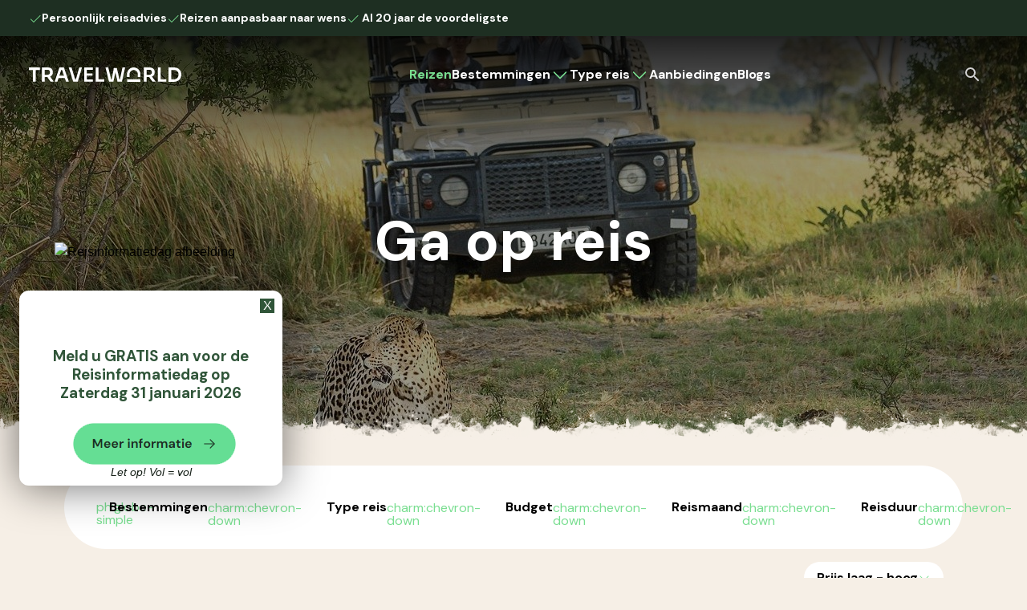

--- FILE ---
content_type: text/html; charset=utf-8
request_url: https://www.travelworld.nl/reizen?destinations[]=verenigde-arabische-emiraten
body_size: 143169
content:
<!DOCTYPE html><html lang="nl" data-capo=""><head><meta charset="utf-8">
<meta name="viewport" content="width=device-width, initial-scale=1">
<title>Ontdek de mooiste reizen</title>
<style>@import url("https://fonts.googleapis.com/css2?family=DM+Sans:wght@400;700&family=DM+Serif+Display&display=swap");
/*! tailwindcss v3.4.1 | MIT License | https://tailwindcss.com*/*,:after,:before{border:0 solid;box-sizing:border-box}:after,:before{--tw-content:""}:host,html{line-height:1.5;-webkit-text-size-adjust:100%;font-family:DM Sans,sans-serif;font-feature-settings:normal;font-variation-settings:normal;-moz-tab-size:4;-o-tab-size:4;tab-size:4;-webkit-tap-highlight-color:transparent}body{line-height:inherit;margin:0}hr{border-top-width:1px;color:inherit;height:0}abbr:where([title]){-webkit-text-decoration:underline dotted;text-decoration:underline dotted}h1,h2,h3,h4,h5,h6{font-size:inherit;font-weight:inherit}a{color:inherit;text-decoration:inherit}b,strong{font-weight:bolder}code,kbd,pre,samp{font-family:ui-monospace,SFMono-Regular,Menlo,Monaco,Consolas,Liberation Mono,Courier New,monospace;font-feature-settings:normal;font-size:1em;font-variation-settings:normal}small{font-size:80%}sub,sup{font-size:75%;line-height:0;position:relative;vertical-align:baseline}sub{bottom:-.25em}sup{top:-.5em}table{border-collapse:collapse;border-color:inherit;text-indent:0}button,input,optgroup,select,textarea{color:inherit;font-family:inherit;font-feature-settings:inherit;font-size:100%;font-variation-settings:inherit;font-weight:inherit;line-height:inherit;margin:0;padding:0}button,select{text-transform:none}[type=button],[type=reset],[type=submit],button{-webkit-appearance:button;background-color:transparent;background-image:none}:-moz-focusring{outline:auto}:-moz-ui-invalid{box-shadow:none}progress{vertical-align:baseline}::-webkit-inner-spin-button,::-webkit-outer-spin-button{height:auto}[type=search]{-webkit-appearance:textfield;outline-offset:-2px}::-webkit-search-decoration{-webkit-appearance:none}::-webkit-file-upload-button{-webkit-appearance:button;font:inherit}summary{display:list-item}blockquote,dd,dl,figure,h1,h2,h3,h4,h5,h6,hr,p,pre{margin:0}fieldset{margin:0}fieldset,legend{padding:0}menu,ol,ul{list-style:none;margin:0;padding:0}dialog{padding:0}textarea{resize:vertical}input::-moz-placeholder,textarea::-moz-placeholder{color:#9ca3af;opacity:1}input::placeholder,textarea::placeholder{color:#9ca3af;opacity:1}[role=button],button{cursor:pointer}:disabled{cursor:default}audio,canvas,embed,iframe,img,object,svg,video{display:block;vertical-align:middle}img,video{height:auto;max-width:100%}[hidden]{display:none}h1{font-size:2.5rem;font-weight:700;line-height:1.1}@media (min-width:640px){h1{font-size:2.5rem}}@media (min-width:1024px){h1{font-size:3rem}}@media (min-width:1280px){h1{font-size:4.375rem}}h2{font-size:2rem;font-weight:700;line-height:1.1}@media (min-width:1024px){h2{font-size:2.5rem}}@media (min-width:1280px){h2{font-size:3rem}}h3{font-size:2.5rem}h3,h4{font-weight:700;line-height:1.1}h4{font-size:2rem}h5{font-family:DM Sans,sans-serif;font-size:1.375rem}h5,h6{font-weight:700;line-height:1.1}h6{font-size:1.25rem}:root{scroll-padding-bottom:1rem;scroll-padding-top:6rem}body{--tw-bg-opacity:1;background-color:#f6efe6;background-color:rgb(246 239 230/var(--tw-bg-opacity));font-family:DM Sans,sans-serif;-webkit-font-smoothing:antialiased;-moz-osx-font-smoothing:grayscale}body #__nuxt{min-height:100vh}body #__nuxt>div{display:flex;flex-direction:column;min-height:100vh}:is(h1,h2,h3,h4){font-family:"DM Serif Display",sans-serif;font-weight:300}iframe:focus-visible{outline:2px solid transparent;outline-offset:2px}footer.\!bg-black,footer.bg-black,footer.bg-green:not(.block-cta),header.\!bg-black,header.bg-black,header.bg-green:not(.block-cta),section.\!bg-black,section.bg-black,section.bg-green:not(.block-cta){--tw-text-opacity:1;color:#fff;color:rgb(255 255 255/var(--tw-text-opacity))}footer.\!bg-black .uspIcon,footer.bg-black .uspIcon,footer.bg-green:not(.block-cta) .uspIcon,header.\!bg-black .uspIcon,header.bg-black .uspIcon,header.bg-green:not(.block-cta) .uspIcon,section.\!bg-black .uspIcon,section.bg-black .uspIcon,section.bg-green:not(.block-cta) .uspIcon{--tw-text-opacity:1;color:#79de90;color:rgb(121 222 144/var(--tw-text-opacity))}footer.bg-black :is(h1,h2,h3,h4,h5,h6) strong,footer.bg-green:not(.block-cta) :is(h1,h2,h3,h4,h5,h6) strong,header.bg-black :is(h1,h2,h3,h4,h5,h6) strong,header.bg-green:not(.block-cta) :is(h1,h2,h3,h4,h5,h6) strong,section.bg-black :is(h1,h2,h3,h4,h5,h6) strong,section.bg-green:not(.block-cta) :is(h1,h2,h3,h4,h5,h6) strong{--tw-text-opacity:1;color:#79de90;color:rgb(121 222 144/var(--tw-text-opacity))}footer.\!bg-black :is(h1,h2,h3,h4,h5,h6) strong,header.\!bg-black :is(h1,h2,h3,h4,h5,h6) strong,section.\!bg-black :is(h1,h2,h3,h4,h5,h6) strong{--tw-text-opacity:1;color:#79de90;color:rgb(121 222 144/var(--tw-text-opacity))}footer.\!bg-black .prose,footer.bg-black .prose,footer.bg-green:not(.block-cta) .prose,header.\!bg-black .prose,header.bg-black .prose,header.bg-green:not(.block-cta) .prose,section.\!bg-black .prose,section.bg-black .prose,section.bg-green:not(.block-cta) .prose{--tw-prose-body:var(--tw-prose-invert-body);--tw-prose-headings:var(--tw-prose-invert-headings);--tw-prose-lead:var(--tw-prose-invert-lead);--tw-prose-links:var(--tw-prose-invert-links);--tw-prose-bold:var(--tw-prose-invert-bold);--tw-prose-counters:var(--tw-prose-invert-counters);--tw-prose-bullets:var(--tw-prose-invert-bullets);--tw-prose-hr:var(--tw-prose-invert-hr);--tw-prose-quotes:var(--tw-prose-invert-quotes);--tw-prose-quote-borders:var(--tw-prose-invert-quote-borders);--tw-prose-captions:var(--tw-prose-invert-captions);--tw-prose-kbd:var(--tw-prose-invert-kbd);--tw-prose-kbd-shadows:var(--tw-prose-invert-kbd-shadows);--tw-prose-code:var(--tw-prose-invert-code);--tw-prose-pre-code:var(--tw-prose-invert-pre-code);--tw-prose-pre-bg:var(--tw-prose-invert-pre-bg);--tw-prose-th-borders:var(--tw-prose-invert-th-borders);--tw-prose-td-borders:var(--tw-prose-invert-td-borders)}footer.bg-green-25 :is(h1,h2,h3,h4,h5,h6) strong,header.bg-green-25 :is(h1,h2,h3,h4,h5,h6) strong,section.bg-green-25 :is(h1,h2,h3,h4,h5,h6) strong{--tw-text-opacity:1;color:#fff;color:rgb(255 255 255/var(--tw-text-opacity))}footer .prose>div>:first-child,header .prose>div>:first-child,section .prose>div>:first-child{margin-top:0}footer.bg-white .uspIcon,header.bg-white .uspIcon,section.bg-white .uspIcon{--tw-text-opacity:1;color:#bf9156;color:rgb(191 145 86/var(--tw-text-opacity))}:is(h1,h2,h3,h4,h5,h6) strong{--tw-text-opacity:1;color:#bf9156;color:rgb(191 145 86/var(--tw-text-opacity))}*,:after,:before{--tw-border-spacing-x:0;--tw-border-spacing-y:0;--tw-translate-x:0;--tw-translate-y:0;--tw-rotate:0;--tw-skew-x:0;--tw-skew-y:0;--tw-scale-x:1;--tw-scale-y:1;--tw-pan-x: ;--tw-pan-y: ;--tw-pinch-zoom: ;--tw-scroll-snap-strictness:proximity;--tw-gradient-from-position: ;--tw-gradient-via-position: ;--tw-gradient-to-position: ;--tw-ordinal: ;--tw-slashed-zero: ;--tw-numeric-figure: ;--tw-numeric-spacing: ;--tw-numeric-fraction: ;--tw-ring-inset: ;--tw-ring-offset-width:0px;--tw-ring-offset-color:#fff;--tw-ring-color:rgba(59,130,246,.5);--tw-ring-offset-shadow:0 0 #0000;--tw-ring-shadow:0 0 #0000;--tw-shadow:0 0 #0000;--tw-shadow-colored:0 0 #0000;--tw-blur: ;--tw-brightness: ;--tw-contrast: ;--tw-grayscale: ;--tw-hue-rotate: ;--tw-invert: ;--tw-saturate: ;--tw-sepia: ;--tw-drop-shadow: ;--tw-backdrop-blur: ;--tw-backdrop-brightness: ;--tw-backdrop-contrast: ;--tw-backdrop-grayscale: ;--tw-backdrop-hue-rotate: ;--tw-backdrop-invert: ;--tw-backdrop-opacity: ;--tw-backdrop-saturate: ;--tw-backdrop-sepia: }::backdrop{--tw-border-spacing-x:0;--tw-border-spacing-y:0;--tw-translate-x:0;--tw-translate-y:0;--tw-rotate:0;--tw-skew-x:0;--tw-skew-y:0;--tw-scale-x:1;--tw-scale-y:1;--tw-pan-x: ;--tw-pan-y: ;--tw-pinch-zoom: ;--tw-scroll-snap-strictness:proximity;--tw-gradient-from-position: ;--tw-gradient-via-position: ;--tw-gradient-to-position: ;--tw-ordinal: ;--tw-slashed-zero: ;--tw-numeric-figure: ;--tw-numeric-spacing: ;--tw-numeric-fraction: ;--tw-ring-inset: ;--tw-ring-offset-width:0px;--tw-ring-offset-color:#fff;--tw-ring-color:rgba(59,130,246,.5);--tw-ring-offset-shadow:0 0 #0000;--tw-ring-shadow:0 0 #0000;--tw-shadow:0 0 #0000;--tw-shadow-colored:0 0 #0000;--tw-blur: ;--tw-brightness: ;--tw-contrast: ;--tw-grayscale: ;--tw-hue-rotate: ;--tw-invert: ;--tw-saturate: ;--tw-sepia: ;--tw-drop-shadow: ;--tw-backdrop-blur: ;--tw-backdrop-brightness: ;--tw-backdrop-contrast: ;--tw-backdrop-grayscale: ;--tw-backdrop-hue-rotate: ;--tw-backdrop-invert: ;--tw-backdrop-opacity: ;--tw-backdrop-saturate: ;--tw-backdrop-sepia: }.container{margin-left:auto;margin-right:auto;padding-left:1rem;padding-right:1rem;width:100%}@media (min-width:640px){.container{max-width:640px;padding-left:2rem;padding-right:2rem}}@media (min-width:768px){.container{max-width:768px}}@media (min-width:1024px){.container{max-width:1024px;padding-left:4rem;padding-right:4rem}}@media (min-width:1280px){.container{max-width:1280px;padding-left:5rem;padding-right:5rem}}@media (min-width:1536px){.container{max-width:1536px;padding-left:6rem;padding-right:6rem}}.prose{color:var(--tw-prose-body);max-width:65ch}.prose :where(p):not(:where([class~=not-prose],[class~=not-prose] *)){margin-bottom:1.25em;margin-top:1.25em}.prose :where([class~=lead]):not(:where([class~=not-prose],[class~=not-prose] *)){color:var(--tw-prose-lead);font-size:1.25em;line-height:1.6;margin-bottom:1.2em;margin-top:1.2em}.prose :where(a):not(:where([class~=not-prose],[class~=not-prose] *)){color:var(--tw-prose-links);font-weight:500;text-decoration:underline}.prose :where(strong):not(:where([class~=not-prose],[class~=not-prose] *)){color:var(--tw-prose-bold);font-weight:600}.prose :where(a strong):not(:where([class~=not-prose],[class~=not-prose] *)){color:inherit}.prose :where(blockquote strong):not(:where([class~=not-prose],[class~=not-prose] *)){color:inherit}.prose :where(thead th strong):not(:where([class~=not-prose],[class~=not-prose] *)){color:inherit}.prose :where(ol):not(:where([class~=not-prose],[class~=not-prose] *)){list-style-type:decimal;margin-bottom:1.25em;margin-top:1.25em;padding-left:1.625em}.prose :where(ol[type=A]):not(:where([class~=not-prose],[class~=not-prose] *)){list-style-type:upper-alpha}.prose :where(ol[type=a]):not(:where([class~=not-prose],[class~=not-prose] *)){list-style-type:lower-alpha}.prose :where(ol[type=A s]):not(:where([class~=not-prose],[class~=not-prose] *)){list-style-type:upper-alpha}.prose :where(ol[type=a s]):not(:where([class~=not-prose],[class~=not-prose] *)){list-style-type:lower-alpha}.prose :where(ol[type=I]):not(:where([class~=not-prose],[class~=not-prose] *)){list-style-type:upper-roman}.prose :where(ol[type=i]):not(:where([class~=not-prose],[class~=not-prose] *)){list-style-type:lower-roman}.prose :where(ol[type=I s]):not(:where([class~=not-prose],[class~=not-prose] *)){list-style-type:upper-roman}.prose :where(ol[type=i s]):not(:where([class~=not-prose],[class~=not-prose] *)){list-style-type:lower-roman}.prose :where(ol[type="1"]):not(:where([class~=not-prose],[class~=not-prose] *)){list-style-type:decimal}.prose :where(ul):not(:where([class~=not-prose],[class~=not-prose] *)){list-style-type:disc;margin-bottom:1.25em;margin-top:1.25em;padding-left:1.625em}.prose :where(ol>li):not(:where([class~=not-prose],[class~=not-prose] *))::marker{color:var(--tw-prose-counters);font-weight:400}.prose :where(ul>li):not(:where([class~=not-prose],[class~=not-prose] *))::marker{color:var(--tw-prose-bullets)}.prose :where(dt):not(:where([class~=not-prose],[class~=not-prose] *)){color:var(--tw-prose-headings);font-weight:600;margin-top:1.25em}.prose :where(hr):not(:where([class~=not-prose],[class~=not-prose] *)){border-color:var(--tw-prose-hr);border-top-width:1px;margin-bottom:3em;margin-top:3em}.prose :where(blockquote):not(:where([class~=not-prose],[class~=not-prose] *)){border-left-color:var(--tw-prose-quote-borders);border-left-width:.25rem;color:var(--tw-prose-quotes);font-style:italic;font-weight:500;margin-bottom:1.6em;margin-top:1.6em;padding-left:1em;quotes:"\201C""\201D""\2018""\2019"}.prose :where(blockquote p:first-of-type):not(:where([class~=not-prose],[class~=not-prose] *)):before{content:open-quote}.prose :where(blockquote p:last-of-type):not(:where([class~=not-prose],[class~=not-prose] *)):after{content:close-quote}.prose :where(h1):not(:where([class~=not-prose],[class~=not-prose] *)){color:var(--tw-prose-headings);font-size:2.25em;font-weight:800;line-height:1.1111111;margin-bottom:.8888889em;margin-top:0}.prose :where(h1 strong):not(:where([class~=not-prose],[class~=not-prose] *)){color:inherit;font-weight:900}.prose :where(h2):not(:where([class~=not-prose],[class~=not-prose] *)){color:var(--tw-prose-headings);font-size:1.5em;font-weight:700;line-height:1.3333333;margin-bottom:1em;margin-top:2em}.prose :where(h2 strong):not(:where([class~=not-prose],[class~=not-prose] *)){color:inherit;font-weight:800}.prose :where(h3):not(:where([class~=not-prose],[class~=not-prose] *)){color:var(--tw-prose-headings);font-size:1.25em;font-weight:600;line-height:1.6;margin-bottom:.6em;margin-top:1.6em}.prose :where(h3 strong):not(:where([class~=not-prose],[class~=not-prose] *)){color:inherit;font-weight:700}.prose :where(h4):not(:where([class~=not-prose],[class~=not-prose] *)){color:var(--tw-prose-headings);font-weight:600;line-height:1.5;margin-bottom:.5em;margin-top:1.5em}.prose :where(h4 strong):not(:where([class~=not-prose],[class~=not-prose] *)){color:inherit;font-weight:700}.prose :where(img):not(:where([class~=not-prose],[class~=not-prose] *)){margin-bottom:2em;margin-top:2em}.prose :where(picture):not(:where([class~=not-prose],[class~=not-prose] *)){display:block;margin-bottom:2em;margin-top:2em}.prose :where(kbd):not(:where([class~=not-prose],[class~=not-prose] *)){border-radius:.3125rem;box-shadow:0 0 0 1px rgb(var(--tw-prose-kbd-shadows)/10%),0 3px 0 rgb(var(--tw-prose-kbd-shadows)/10%);color:var(--tw-prose-kbd);font-family:inherit;font-size:.875em;font-weight:500;padding:.1875em .375em}.prose :where(code):not(:where([class~=not-prose],[class~=not-prose] *)){color:var(--tw-prose-code);font-size:.875em;font-weight:600}.prose :where(code):not(:where([class~=not-prose],[class~=not-prose] *)):before{content:"`"}.prose :where(code):not(:where([class~=not-prose],[class~=not-prose] *)):after{content:"`"}.prose :where(a code):not(:where([class~=not-prose],[class~=not-prose] *)){color:inherit}.prose :where(h1 code):not(:where([class~=not-prose],[class~=not-prose] *)){color:inherit}.prose :where(h2 code):not(:where([class~=not-prose],[class~=not-prose] *)){color:inherit;font-size:.875em}.prose :where(h3 code):not(:where([class~=not-prose],[class~=not-prose] *)){color:inherit;font-size:.9em}.prose :where(h4 code):not(:where([class~=not-prose],[class~=not-prose] *)){color:inherit}.prose :where(blockquote code):not(:where([class~=not-prose],[class~=not-prose] *)){color:inherit}.prose :where(thead th code):not(:where([class~=not-prose],[class~=not-prose] *)){color:inherit}.prose :where(pre):not(:where([class~=not-prose],[class~=not-prose] *)){background-color:var(--tw-prose-pre-bg);border-radius:.375rem;color:var(--tw-prose-pre-code);font-size:.875em;font-weight:400;line-height:1.7142857;margin-bottom:1.7142857em;margin-top:1.7142857em;overflow-x:auto;padding:.8571429em 1.1428571em}.prose :where(pre code):not(:where([class~=not-prose],[class~=not-prose] *)){background-color:transparent;border-radius:0;border-width:0;color:inherit;font-family:inherit;font-size:inherit;font-weight:inherit;line-height:inherit;padding:0}.prose :where(pre code):not(:where([class~=not-prose],[class~=not-prose] *)):before{content:none}.prose :where(pre code):not(:where([class~=not-prose],[class~=not-prose] *)):after{content:none}.prose :where(table):not(:where([class~=not-prose],[class~=not-prose] *)){font-size:.875em;line-height:1.7142857;margin-bottom:2em;margin-top:2em;table-layout:auto;text-align:left;width:100%}.prose :where(thead):not(:where([class~=not-prose],[class~=not-prose] *)){border-bottom-color:var(--tw-prose-th-borders);border-bottom-width:1px}.prose :where(thead th):not(:where([class~=not-prose],[class~=not-prose] *)){color:var(--tw-prose-headings);font-weight:600;padding-bottom:.5714286em;padding-left:.5714286em;padding-right:.5714286em;vertical-align:bottom}.prose :where(tbody tr):not(:where([class~=not-prose],[class~=not-prose] *)){border-bottom-color:var(--tw-prose-td-borders);border-bottom-width:1px}.prose :where(tbody tr:last-child):not(:where([class~=not-prose],[class~=not-prose] *)){border-bottom-width:0}.prose :where(tbody td):not(:where([class~=not-prose],[class~=not-prose] *)){vertical-align:baseline}.prose :where(tfoot):not(:where([class~=not-prose],[class~=not-prose] *)){border-top-color:var(--tw-prose-th-borders);border-top-width:1px}.prose :where(tfoot td):not(:where([class~=not-prose],[class~=not-prose] *)){vertical-align:top}.prose :where(figure>*):not(:where([class~=not-prose],[class~=not-prose] *)){margin-bottom:0;margin-top:0}.prose :where(figcaption):not(:where([class~=not-prose],[class~=not-prose] *)){color:var(--tw-prose-captions);font-size:.875em;line-height:1.4285714;margin-top:.8571429em}.prose{--tw-prose-body:#000;--tw-prose-headings:#111827;--tw-prose-lead:#4b5563;--tw-prose-links:#111827;--tw-prose-bold:#111827;--tw-prose-counters:#6b7280;--tw-prose-bullets:#d1d5db;--tw-prose-hr:#e5e7eb;--tw-prose-quotes:#111827;--tw-prose-quote-borders:#e5e7eb;--tw-prose-captions:#6b7280;--tw-prose-kbd:#111827;--tw-prose-kbd-shadows:17 24 39;--tw-prose-code:#111827;--tw-prose-pre-code:#e5e7eb;--tw-prose-pre-bg:#1f2937;--tw-prose-th-borders:#d1d5db;--tw-prose-td-borders:#e5e7eb;--tw-prose-invert-body:#fff;--tw-prose-invert-headings:#fff;--tw-prose-invert-lead:#9ca3af;--tw-prose-invert-links:#fff;--tw-prose-invert-bold:#fff;--tw-prose-invert-counters:#9ca3af;--tw-prose-invert-bullets:#4b5563;--tw-prose-invert-hr:#374151;--tw-prose-invert-quotes:#f3f4f6;--tw-prose-invert-quote-borders:#374151;--tw-prose-invert-captions:#9ca3af;--tw-prose-invert-kbd:#fff;--tw-prose-invert-kbd-shadows:255 255 255;--tw-prose-invert-code:#fff;--tw-prose-invert-pre-code:#d1d5db;--tw-prose-invert-pre-bg:rgba(0,0,0,.5);--tw-prose-invert-th-borders:#4b5563;--tw-prose-invert-td-borders:#374151;font-size:1rem;line-height:1.75}.prose :where(picture>img):not(:where([class~=not-prose],[class~=not-prose] *)){margin-bottom:0;margin-top:0}.prose :where(video):not(:where([class~=not-prose],[class~=not-prose] *)){margin-bottom:2em;margin-top:2em}.prose :where(li):not(:where([class~=not-prose],[class~=not-prose] *)){margin-bottom:.5em;margin-top:.5em}.prose :where(ol>li):not(:where([class~=not-prose],[class~=not-prose] *)){padding-left:.375em}.prose :where(ul>li):not(:where([class~=not-prose],[class~=not-prose] *)){padding-left:.375em}.prose :where(.prose>ul>li p):not(:where([class~=not-prose],[class~=not-prose] *)){margin-bottom:.75em;margin-top:.75em}.prose :where(.prose>ul>li>:first-child):not(:where([class~=not-prose],[class~=not-prose] *)){margin-top:1.25em}.prose :where(.prose>ul>li>:last-child):not(:where([class~=not-prose],[class~=not-prose] *)){margin-bottom:1.25em}.prose :where(.prose>ol>li>:first-child):not(:where([class~=not-prose],[class~=not-prose] *)){margin-top:1.25em}.prose :where(.prose>ol>li>:last-child):not(:where([class~=not-prose],[class~=not-prose] *)){margin-bottom:1.25em}.prose :where(ul ul,ul ol,ol ul,ol ol):not(:where([class~=not-prose],[class~=not-prose] *)){margin-bottom:.75em;margin-top:.75em}.prose :where(dl):not(:where([class~=not-prose],[class~=not-prose] *)){margin-bottom:1.25em;margin-top:1.25em}.prose :where(dd):not(:where([class~=not-prose],[class~=not-prose] *)){margin-top:.5em;padding-left:1.625em}.prose :where(hr+*):not(:where([class~=not-prose],[class~=not-prose] *)){margin-top:0}.prose :where(h2+*):not(:where([class~=not-prose],[class~=not-prose] *)){margin-top:0}.prose :where(h3+*):not(:where([class~=not-prose],[class~=not-prose] *)){margin-top:0}.prose :where(h4+*):not(:where([class~=not-prose],[class~=not-prose] *)){margin-top:0}.prose :where(thead th:first-child):not(:where([class~=not-prose],[class~=not-prose] *)){padding-left:0}.prose :where(thead th:last-child):not(:where([class~=not-prose],[class~=not-prose] *)){padding-right:0}.prose :where(tbody td,tfoot td):not(:where([class~=not-prose],[class~=not-prose] *)){padding:.5714286em}.prose :where(tbody td:first-child,tfoot td:first-child):not(:where([class~=not-prose],[class~=not-prose] *)){padding-left:0}.prose :where(tbody td:last-child,tfoot td:last-child):not(:where([class~=not-prose],[class~=not-prose] *)){padding-right:0}.prose :where(figure):not(:where([class~=not-prose],[class~=not-prose] *)){margin-bottom:2em;margin-top:2em}.prose :where(.prose>:first-child):not(:where([class~=not-prose],[class~=not-prose] *)){margin-top:0}.prose :where(.prose>:last-child):not(:where([class~=not-prose],[class~=not-prose] *)){margin-bottom:0}.prose-invert{--tw-prose-body:var(--tw-prose-invert-body);--tw-prose-headings:var(--tw-prose-invert-headings);--tw-prose-lead:var(--tw-prose-invert-lead);--tw-prose-links:var(--tw-prose-invert-links);--tw-prose-bold:var(--tw-prose-invert-bold);--tw-prose-counters:var(--tw-prose-invert-counters);--tw-prose-bullets:var(--tw-prose-invert-bullets);--tw-prose-hr:var(--tw-prose-invert-hr);--tw-prose-quotes:var(--tw-prose-invert-quotes);--tw-prose-quote-borders:var(--tw-prose-invert-quote-borders);--tw-prose-captions:var(--tw-prose-invert-captions);--tw-prose-kbd:var(--tw-prose-invert-kbd);--tw-prose-kbd-shadows:var(--tw-prose-invert-kbd-shadows);--tw-prose-code:var(--tw-prose-invert-code);--tw-prose-pre-code:var(--tw-prose-invert-pre-code);--tw-prose-pre-bg:var(--tw-prose-invert-pre-bg);--tw-prose-th-borders:var(--tw-prose-invert-th-borders);--tw-prose-td-borders:var(--tw-prose-invert-td-borders)}.bg-green .carousel-scrollbar{background-color:hsla(0,0%,100%,.2)}footer.bg-green .carousel-scrollbar-drag :is(h1,h2,h3,h4,h5,h6) strong,header.bg-green .carousel-scrollbar-drag :is(h1,h2,h3,h4,h5,h6) strong,section.bg-green .carousel-scrollbar-drag :is(h1,h2,h3,h4,h5,h6) strong{--tw-text-opacity:1;color:#fff;color:rgb(255 255 255/var(--tw-text-opacity))}.bg-green .carousel-scrollbar-drag{--tw-bg-opacity:1;background-color:#79de90;background-color:rgb(121 222 144/var(--tw-bg-opacity))}.bg-green .swiper-slide>a,.bg-green .swiper-slide>div{--tw-bg-opacity:1;background-color:#364e3b;background-color:rgb(54 78 59/var(--tw-bg-opacity))}.bg-white .swiper-slide>a,.bg-white .swiper-slide>div{--tw-bg-opacity:1;background-color:#f6efe6;background-color:rgb(246 239 230/var(--tw-bg-opacity))}.bg-green .carouselButtonContainer>button{--tw-border-opacity:1;border-color:#79de90;border-color:rgb(121 222 144/var(--tw-border-opacity));--tw-text-opacity:1;color:#79de90;color:rgb(121 222 144/var(--tw-text-opacity))}@media (hover:hover) and (pointer:fine){.bg-green .carouselButtonContainer>button:hover footer :is(h1,h2,h3,h4,h5,h6) strong,.bg-green .carouselButtonContainer>button:hover section :is(h1,h2,h3,h4,h5,h6) strong,.bg-green .carouselButtonContainer>button:hoverheader :is(h1,h2,h3,h4,h5,h6) strong{--tw-text-opacity:1;color:#fff;color:rgb(255 255 255/var(--tw-text-opacity))}.bg-green .carouselButtonContainer>button:hover{--tw-bg-opacity:1;background-color:#79de90;background-color:rgb(121 222 144/var(--tw-bg-opacity));--tw-text-opacity:1;color:#364e3b;color:rgb(54 78 59/var(--tw-text-opacity))}}.sr-only{height:1px;margin:-1px;overflow:hidden;padding:0;position:absolute;width:1px;clip:rect(0,0,0,0);border-width:0;white-space:nowrap}.pointer-events-none{pointer-events:none}.\!pointer-events-auto{pointer-events:auto!important}.pointer-events-auto{pointer-events:auto}.\!fixed{position:fixed!important}.fixed{position:fixed}.\!absolute{position:absolute!important}.absolute{position:absolute}.relative{position:relative}.sticky{position:sticky}.inset-0{inset:0}.-bottom-1{bottom:-.25rem}.-bottom-1\.5{bottom:-.375rem}.-bottom-2{bottom:-.5rem}.-right-4{right:-1rem}.-top-2{top:-.5rem}.-top-2\.5{top:-.625rem}.-top-48{top:-12rem}.bottom-0{bottom:0}.bottom-12{bottom:3rem}.bottom-6{bottom:1.5rem}.bottom-\[10px\]{bottom:10px}.bottom-\[605px\]{bottom:605px}.bottom-\[66px\]{bottom:66px}.left-0{left:0}.left-1\/2{left:50%}.left-4{left:1rem}.left-9{left:2.25rem}.left-\[100\%\]{left:100%}.left-\[18px\]{left:18px}.left-\[50\%\]{left:50%}.right-0{right:0}.right-1\/2{right:50%}.right-16{right:4rem}.right-4{right:1rem}.right-6{right:1.5rem}.right-8{right:2rem}.top-0{top:0}.top-1\/2{top:50%}.top-16{top:4rem}.top-20{top:5rem}.top-4{top:1rem}.top-40{top:10rem}.top-6{top:1.5rem}.top-\[130px\]{top:130px}.z-0{z-index:0}.z-1{z-index:1}.z-10{z-index:10}.z-20{z-index:20}.z-30{z-index:30}.z-40{z-index:40}.z-50{z-index:50}.z-\[100\]{z-index:100}.z-\[10\]{z-index:10}.z-\[1\]{z-index:1}.z-\[25\]{z-index:25}.z-\[2\]{z-index:2}.z-\[30\]{z-index:30}.z-\[3\]{z-index:3}.z-\[4\]{z-index:4}.z-\[5\]{z-index:5}.z-\[90\]{z-index:90}.col-span-1{grid-column:span 1/span 1}.col-span-11{grid-column:span 11/span 11}.col-span-12{grid-column:span 12/span 12}.col-span-3{grid-column:span 3/span 3}.col-span-4{grid-column:span 4/span 4}.col-span-5{grid-column:span 5/span 5}.col-span-6{grid-column:span 6/span 6}.col-span-7{grid-column:span 7/span 7}.col-span-8{grid-column:span 8/span 8}.col-span-9{grid-column:span 9/span 9}.col-span-full{grid-column:1/-1}.col-start-1{grid-column-start:1}.col-start-10{grid-column-start:10}.col-start-2{grid-column-start:2}.col-start-3{grid-column-start:3}.col-start-7{grid-column-start:7}.col-start-8{grid-column-start:8}.col-start-9{grid-column-start:9}.col-start-auto{grid-column-start:auto}.m-1{margin:.25rem}.-mx-4{margin-left:-1rem;margin-right:-1rem}.mx-4{margin-left:1rem;margin-right:1rem}.mx-auto{margin-left:auto;margin-right:auto}.my-0{margin-bottom:0;margin-top:0}.my-10{margin-bottom:2.5rem;margin-top:2.5rem}.my-6{margin-bottom:1.5rem;margin-top:1.5rem}.my-auto{margin-bottom:auto;margin-top:auto}.\!mb-0{margin-bottom:0!important}.-mb-12{margin-bottom:-3rem}.-mb-3{margin-bottom:-.75rem}.-ml-2{margin-left:-.5rem}.-ml-\[25\%\]{margin-left:-25%}.-ml-px{margin-left:-1px}.-mr-\[25\%\]{margin-right:-25%}.-mt-1{margin-top:-.25rem}.-mt-10{margin-top:-2.5rem}.-mt-12{margin-top:-3rem}.-mt-2{margin-top:-.5rem}.-mt-20{margin-top:-5rem}.-mt-\[2px\]{margin-top:-2px}.-mt-px{margin-top:-1px}.mb-0{margin-bottom:0}.mb-1{margin-bottom:.25rem}.mb-10{margin-bottom:2.5rem}.mb-12{margin-bottom:3rem}.mb-2{margin-bottom:.5rem}.mb-20{margin-bottom:5rem}.mb-24{margin-bottom:6rem}.mb-3{margin-bottom:.75rem}.mb-4{margin-bottom:1rem}.mb-5{margin-bottom:1.25rem}.mb-6{margin-bottom:1.5rem}.mb-7{margin-bottom:1.75rem}.mb-8{margin-bottom:2rem}.ml-0{margin-left:0}.ml-0\.5{margin-left:.125rem}.ml-1{margin-left:.25rem}.ml-2{margin-left:.5rem}.ml-3{margin-left:.75rem}.ml-auto{margin-left:auto}.mr-2{margin-right:.5rem}.mr-3{margin-right:.75rem}.mr-4{margin-right:1rem}.mt-0{margin-top:0}.mt-1{margin-top:.25rem}.mt-1\.5{margin-top:.375rem}.mt-10{margin-top:2.5rem}.mt-11{margin-top:2.75rem}.mt-2{margin-top:.5rem}.mt-20{margin-top:5rem}.mt-3{margin-top:.75rem}.mt-4{margin-top:1rem}.mt-5{margin-top:1.25rem}.mt-6{margin-top:1.5rem}.mt-8{margin-top:2rem}.mt-9{margin-top:2.25rem}.mt-\[2px\]{margin-top:2px}.mt-auto{margin-top:auto}.line-clamp-3{-webkit-line-clamp:3}.line-clamp-3,.line-clamp-4{display:-webkit-box;overflow:hidden;-webkit-box-orient:vertical}.line-clamp-4{-webkit-line-clamp:4}.\!block{display:block!important}.block{display:block}.inline-block{display:inline-block}.\!inline{display:inline!important}.inline{display:inline}.flex{display:flex}.inline-flex{display:inline-flex}.grid{display:grid}.\!hidden{display:none!important}.hidden{display:none}.aspect-\[16\/9\]{aspect-ratio:16/9}.aspect-\[2\/1\]{aspect-ratio:2/1}.aspect-\[2\/3\]{aspect-ratio:2/3}.aspect-\[4\/3\]{aspect-ratio:4/3}.aspect-\[5\/7\]{aspect-ratio:5/7}.aspect-\[6\/7\]{aspect-ratio:6/7}.aspect-\[var\(--aspect\)\]{aspect-ratio:var(--aspect)}.aspect-\[var\(--aspect-ratio\)\]{aspect-ratio:var(--aspect-ratio)}.size-full{height:100%;width:100%}.\!h-auto{height:auto!important}.h-0{height:0}.h-0\.5{height:.125rem}.h-10{height:2.5rem}.h-11{height:2.75rem}.h-12{height:3rem}.h-14{height:3.5rem}.h-16{height:4rem}.h-2{height:.5rem}.h-20{height:5rem}.h-24{height:6rem}.h-28{height:7rem}.h-4{height:1rem}.h-5{height:1.25rem}.h-6{height:1.5rem}.h-7{height:1.75rem}.h-8{height:2rem}.h-9{height:2.25rem}.h-\[100px\]{height:100px}.h-\[150px\]{height:150px}.h-\[192px\]{height:192px}.h-\[200px\]{height:200px}.h-\[52px\]{height:52px}.h-\[60px\]{height:60px}.h-\[80px\]{height:80px}.h-\[calc\(100\%\+125px\)\]{height:calc(100% + 125px)}.h-auto{height:auto}.h-full{height:100%}.h-px{height:1px}.h-screen{height:100vh}.max-h-60{max-height:15rem}.max-h-\[1000rem\]{max-height:1000rem}.max-h-\[12rem\]{max-height:12rem}.max-h-\[150px\]{max-height:150px}.max-h-\[200px\]{max-height:200px}.max-h-\[336px\]{max-height:336px}.min-h-0{min-height:0}.min-h-\[120px\]{min-height:120px}.min-h-\[150px\]{min-height:150px}.min-h-\[350px\]{min-height:350px}.min-h-full{min-height:100%}.min-h-screen{min-height:100vh}.\!w-\[300px\]{width:300px!important}.\!w-auto{width:auto!important}.\!w-full{width:100%!important}.w-0{width:0}.w-1\/2{width:50%}.w-10{width:2.5rem}.w-10\/12{width:83.333333%}.w-11{width:2.75rem}.w-11\/12{width:91.666667%}.w-12{width:3rem}.w-14{width:3.5rem}.w-16{width:4rem}.w-20{width:5rem}.w-36{width:9rem}.w-4{width:1rem}.w-5{width:1.25rem}.w-6{width:1.5rem}.w-7{width:1.75rem}.w-8{width:2rem}.w-8\/12{width:66.666667%}.w-9{width:2.25rem}.w-96{width:24rem}.w-\[100px\]{width:100px}.w-\[1120px\]{width:1120px}.w-\[1176px\]{width:1176px}.w-\[1296px\]{width:1296px}.w-\[254px\]{width:254px}.w-\[300px\]{width:300px}.w-\[354px\]{width:354px}.w-\[400px\]{width:400px}.w-\[420px\]{width:420px}.w-\[52px\]{width:52px}.w-\[534px\]{width:534px}.w-\[60px\]{width:60px}.w-\[72px\]{width:72px}.w-\[80px\]{width:80px}.w-\[calc\(100\%\+30px\)\]{width:calc(100% + 30px)}.w-\[calc\(100vw-20px\)\]{width:calc(100vw - 20px)}.w-auto{width:auto}.w-full{width:100%}.w-px{width:1px}.w-screen{width:100vw}.min-w-full{min-width:100%}.min-w-max{min-width:-moz-max-content;min-width:max-content}.\!max-w-full{max-width:100%!important}.max-w-4xl{max-width:56rem}.max-w-\[50\%\]{max-width:50%}.max-w-\[500px\]{max-width:500px}.max-w-\[unset\]{max-width:unset}.max-w-full{max-width:100%}.max-w-lg{max-width:32rem}.max-w-xl{max-width:36rem}.flex-1{flex:1 1 0%}.flex-shrink-0,.shrink-0{flex-shrink:0}.flex-grow{flex-grow:1}.flex-grow-0{flex-grow:0}.grow{flex-grow:1}.grow-0{flex-grow:0}.\!translate-x-0{--tw-translate-x:0px!important;transform:translateY(var(--tw-translate-y)) rotate(var(--tw-rotate)) skewX(var(--tw-skew-x)) skewY(var(--tw-skew-y)) scaleX(var(--tw-scale-x)) scaleY(var(--tw-scale-y))!important;transform:translate(var(--tw-translate-x),var(--tw-translate-y)) rotate(var(--tw-rotate)) skewX(var(--tw-skew-x)) skewY(var(--tw-skew-y)) scaleX(var(--tw-scale-x)) scaleY(var(--tw-scale-y))!important}.-translate-x-1\/2{--tw-translate-x:-50%;transform:translate(-50%,var(--tw-translate-y)) rotate(var(--tw-rotate)) skewX(var(--tw-skew-x)) skewY(var(--tw-skew-y)) scaleX(var(--tw-scale-x)) scaleY(var(--tw-scale-y));transform:translate(var(--tw-translate-x),var(--tw-translate-y)) rotate(var(--tw-rotate)) skewX(var(--tw-skew-x)) skewY(var(--tw-skew-y)) scaleX(var(--tw-scale-x)) scaleY(var(--tw-scale-y))}.-translate-x-\[15px\]{--tw-translate-x:-15px;transform:translate(-15px,var(--tw-translate-y)) rotate(var(--tw-rotate)) skewX(var(--tw-skew-x)) skewY(var(--tw-skew-y)) scaleX(var(--tw-scale-x)) scaleY(var(--tw-scale-y));transform:translate(var(--tw-translate-x),var(--tw-translate-y)) rotate(var(--tw-rotate)) skewX(var(--tw-skew-x)) skewY(var(--tw-skew-y)) scaleX(var(--tw-scale-x)) scaleY(var(--tw-scale-y))}.-translate-x-\[68px\]{--tw-translate-x:-68px;transform:translate(-68px,var(--tw-translate-y)) rotate(var(--tw-rotate)) skewX(var(--tw-skew-x)) skewY(var(--tw-skew-y)) scaleX(var(--tw-scale-x)) scaleY(var(--tw-scale-y));transform:translate(var(--tw-translate-x),var(--tw-translate-y)) rotate(var(--tw-rotate)) skewX(var(--tw-skew-x)) skewY(var(--tw-skew-y)) scaleX(var(--tw-scale-x)) scaleY(var(--tw-scale-y))}.-translate-y-1\/2{--tw-translate-y:-50%;transform:translate(var(--tw-translate-x),-50%) rotate(var(--tw-rotate)) skewX(var(--tw-skew-x)) skewY(var(--tw-skew-y)) scaleX(var(--tw-scale-x)) scaleY(var(--tw-scale-y));transform:translate(var(--tw-translate-x),var(--tw-translate-y)) rotate(var(--tw-rotate)) skewX(var(--tw-skew-x)) skewY(var(--tw-skew-y)) scaleX(var(--tw-scale-x)) scaleY(var(--tw-scale-y))}.-translate-y-12{--tw-translate-y:-3rem;transform:translate(var(--tw-translate-x),-3rem) rotate(var(--tw-rotate)) skewX(var(--tw-skew-x)) skewY(var(--tw-skew-y)) scaleX(var(--tw-scale-x)) scaleY(var(--tw-scale-y));transform:translate(var(--tw-translate-x),var(--tw-translate-y)) rotate(var(--tw-rotate)) skewX(var(--tw-skew-x)) skewY(var(--tw-skew-y)) scaleX(var(--tw-scale-x)) scaleY(var(--tw-scale-y))}.-translate-y-\[-80px\]{--tw-translate-y:80px;transform:translate(var(--tw-translate-x),80px) rotate(var(--tw-rotate)) skewX(var(--tw-skew-x)) skewY(var(--tw-skew-y)) scaleX(var(--tw-scale-x)) scaleY(var(--tw-scale-y));transform:translate(var(--tw-translate-x),var(--tw-translate-y)) rotate(var(--tw-rotate)) skewX(var(--tw-skew-x)) skewY(var(--tw-skew-y)) scaleX(var(--tw-scale-x)) scaleY(var(--tw-scale-y))}.-translate-y-full{--tw-translate-y:-100%;transform:translate(var(--tw-translate-x),-100%) rotate(var(--tw-rotate)) skewX(var(--tw-skew-x)) skewY(var(--tw-skew-y)) scaleX(var(--tw-scale-x)) scaleY(var(--tw-scale-y));transform:translate(var(--tw-translate-x),var(--tw-translate-y)) rotate(var(--tw-rotate)) skewX(var(--tw-skew-x)) skewY(var(--tw-skew-y)) scaleX(var(--tw-scale-x)) scaleY(var(--tw-scale-y))}.translate-x-1\/2{--tw-translate-x:50%;transform:translate(50%,var(--tw-translate-y)) rotate(var(--tw-rotate)) skewX(var(--tw-skew-x)) skewY(var(--tw-skew-y)) scaleX(var(--tw-scale-x)) scaleY(var(--tw-scale-y));transform:translate(var(--tw-translate-x),var(--tw-translate-y)) rotate(var(--tw-rotate)) skewX(var(--tw-skew-x)) skewY(var(--tw-skew-y)) scaleX(var(--tw-scale-x)) scaleY(var(--tw-scale-y))}.translate-x-\[-25\%\]{--tw-translate-x:-25%;transform:translate(-25%,var(--tw-translate-y)) rotate(var(--tw-rotate)) skewX(var(--tw-skew-x)) skewY(var(--tw-skew-y)) scaleX(var(--tw-scale-x)) scaleY(var(--tw-scale-y));transform:translate(var(--tw-translate-x),var(--tw-translate-y)) rotate(var(--tw-rotate)) skewX(var(--tw-skew-x)) skewY(var(--tw-skew-y)) scaleX(var(--tw-scale-x)) scaleY(var(--tw-scale-y))}.translate-x-\[-50\%\]{--tw-translate-x:-50%;transform:translate(-50%,var(--tw-translate-y)) rotate(var(--tw-rotate)) skewX(var(--tw-skew-x)) skewY(var(--tw-skew-y)) scaleX(var(--tw-scale-x)) scaleY(var(--tw-scale-y));transform:translate(var(--tw-translate-x),var(--tw-translate-y)) rotate(var(--tw-rotate)) skewX(var(--tw-skew-x)) skewY(var(--tw-skew-y)) scaleX(var(--tw-scale-x)) scaleY(var(--tw-scale-y))}.translate-x-\[calc\(50vw-10px\)\]{--tw-translate-x:calc(50vw - 10px);transform:translate(calc(50vw - 10px),var(--tw-translate-y)) rotate(var(--tw-rotate)) skewX(var(--tw-skew-x)) skewY(var(--tw-skew-y)) scaleX(var(--tw-scale-x)) scaleY(var(--tw-scale-y));transform:translate(var(--tw-translate-x),var(--tw-translate-y)) rotate(var(--tw-rotate)) skewX(var(--tw-skew-x)) skewY(var(--tw-skew-y)) scaleX(var(--tw-scale-x)) scaleY(var(--tw-scale-y))}.translate-x-\[calc\(50vw-274px\)\]{--tw-translate-x:calc(50vw - 274px);transform:translate(calc(50vw - 274px),var(--tw-translate-y)) rotate(var(--tw-rotate)) skewX(var(--tw-skew-x)) skewY(var(--tw-skew-y)) scaleX(var(--tw-scale-x)) scaleY(var(--tw-scale-y));transform:translate(var(--tw-translate-x),var(--tw-translate-y)) rotate(var(--tw-rotate)) skewX(var(--tw-skew-x)) skewY(var(--tw-skew-y)) scaleX(var(--tw-scale-x)) scaleY(var(--tw-scale-y))}.translate-x-\[calc\(50vw-30px\)\]{--tw-translate-x:calc(50vw - 30px);transform:translate(calc(50vw - 30px),var(--tw-translate-y)) rotate(var(--tw-rotate)) skewX(var(--tw-skew-x)) skewY(var(--tw-skew-y)) scaleX(var(--tw-scale-x)) scaleY(var(--tw-scale-y));transform:translate(var(--tw-translate-x),var(--tw-translate-y)) rotate(var(--tw-rotate)) skewX(var(--tw-skew-x)) skewY(var(--tw-skew-y)) scaleX(var(--tw-scale-x)) scaleY(var(--tw-scale-y))}.translate-x-\[calc\(50vw-40px\)\]{--tw-translate-x:calc(50vw - 40px);transform:translate(calc(50vw - 40px),var(--tw-translate-y)) rotate(var(--tw-rotate)) skewX(var(--tw-skew-x)) skewY(var(--tw-skew-y)) scaleX(var(--tw-scale-x)) scaleY(var(--tw-scale-y));transform:translate(var(--tw-translate-x),var(--tw-translate-y)) rotate(var(--tw-rotate)) skewX(var(--tw-skew-x)) skewY(var(--tw-skew-y)) scaleX(var(--tw-scale-x)) scaleY(var(--tw-scale-y))}.translate-x-\[calc\(50vw-62px\)\]{--tw-translate-x:calc(50vw - 62px);transform:translate(calc(50vw - 62px),var(--tw-translate-y)) rotate(var(--tw-rotate)) skewX(var(--tw-skew-x)) skewY(var(--tw-skew-y)) scaleX(var(--tw-scale-x)) scaleY(var(--tw-scale-y));transform:translate(var(--tw-translate-x),var(--tw-translate-y)) rotate(var(--tw-rotate)) skewX(var(--tw-skew-x)) skewY(var(--tw-skew-y)) scaleX(var(--tw-scale-x)) scaleY(var(--tw-scale-y))}.translate-x-full{--tw-translate-x:100%;transform:translate(100%,var(--tw-translate-y)) rotate(var(--tw-rotate)) skewX(var(--tw-skew-x)) skewY(var(--tw-skew-y)) scaleX(var(--tw-scale-x)) scaleY(var(--tw-scale-y));transform:translate(var(--tw-translate-x),var(--tw-translate-y)) rotate(var(--tw-rotate)) skewX(var(--tw-skew-x)) skewY(var(--tw-skew-y)) scaleX(var(--tw-scale-x)) scaleY(var(--tw-scale-y))}.translate-y-0{--tw-translate-y:0px;transform:translate(var(--tw-translate-x)) rotate(var(--tw-rotate)) skewX(var(--tw-skew-x)) skewY(var(--tw-skew-y)) scaleX(var(--tw-scale-x)) scaleY(var(--tw-scale-y));transform:translate(var(--tw-translate-x),var(--tw-translate-y)) rotate(var(--tw-rotate)) skewX(var(--tw-skew-x)) skewY(var(--tw-skew-y)) scaleX(var(--tw-scale-x)) scaleY(var(--tw-scale-y))}.translate-y-5{--tw-translate-y:1.25rem;transform:translate(var(--tw-translate-x),1.25rem) rotate(var(--tw-rotate)) skewX(var(--tw-skew-x)) skewY(var(--tw-skew-y)) scaleX(var(--tw-scale-x)) scaleY(var(--tw-scale-y));transform:translate(var(--tw-translate-x),var(--tw-translate-y)) rotate(var(--tw-rotate)) skewX(var(--tw-skew-x)) skewY(var(--tw-skew-y)) scaleX(var(--tw-scale-x)) scaleY(var(--tw-scale-y))}.translate-y-6{--tw-translate-y:1.5rem;transform:translate(var(--tw-translate-x),1.5rem) rotate(var(--tw-rotate)) skewX(var(--tw-skew-x)) skewY(var(--tw-skew-y)) scaleX(var(--tw-scale-x)) scaleY(var(--tw-scale-y));transform:translate(var(--tw-translate-x),var(--tw-translate-y)) rotate(var(--tw-rotate)) skewX(var(--tw-skew-x)) skewY(var(--tw-skew-y)) scaleX(var(--tw-scale-x)) scaleY(var(--tw-scale-y))}.translate-y-9{--tw-translate-y:2.25rem;transform:translate(var(--tw-translate-x),2.25rem) rotate(var(--tw-rotate)) skewX(var(--tw-skew-x)) skewY(var(--tw-skew-y)) scaleX(var(--tw-scale-x)) scaleY(var(--tw-scale-y));transform:translate(var(--tw-translate-x),var(--tw-translate-y)) rotate(var(--tw-rotate)) skewX(var(--tw-skew-x)) skewY(var(--tw-skew-y)) scaleX(var(--tw-scale-x)) scaleY(var(--tw-scale-y))}.rotate-180{--tw-rotate:180deg;transform:translate(var(--tw-translate-x),var(--tw-translate-y)) rotate(180deg) skewX(var(--tw-skew-x)) skewY(var(--tw-skew-y)) scaleX(var(--tw-scale-x)) scaleY(var(--tw-scale-y));transform:translate(var(--tw-translate-x),var(--tw-translate-y)) rotate(var(--tw-rotate)) skewX(var(--tw-skew-x)) skewY(var(--tw-skew-y)) scaleX(var(--tw-scale-x)) scaleY(var(--tw-scale-y))}.scale-95{--tw-scale-x:.95;--tw-scale-y:.95;transform:translate(var(--tw-translate-x),var(--tw-translate-y)) rotate(var(--tw-rotate)) skewX(var(--tw-skew-x)) skewY(var(--tw-skew-y)) scaleX(.95) scaleY(.95);transform:translate(var(--tw-translate-x),var(--tw-translate-y)) rotate(var(--tw-rotate)) skewX(var(--tw-skew-x)) skewY(var(--tw-skew-y)) scaleX(var(--tw-scale-x)) scaleY(var(--tw-scale-y))}.-scale-x-100{--tw-scale-x:-1;transform:translate(var(--tw-translate-x),var(--tw-translate-y)) rotate(var(--tw-rotate)) skewX(var(--tw-skew-x)) skewY(var(--tw-skew-y)) scaleX(-1) scaleY(var(--tw-scale-y));transform:translate(var(--tw-translate-x),var(--tw-translate-y)) rotate(var(--tw-rotate)) skewX(var(--tw-skew-x)) skewY(var(--tw-skew-y)) scaleX(var(--tw-scale-x)) scaleY(var(--tw-scale-y))}.-scale-y-\[1\]{--tw-scale-y:-1;transform:translate(var(--tw-translate-x),var(--tw-translate-y)) rotate(var(--tw-rotate)) skewX(var(--tw-skew-x)) skewY(var(--tw-skew-y)) scaleX(var(--tw-scale-x)) scaleY(-1)}.-scale-y-\[1\],.transform{transform:translate(var(--tw-translate-x),var(--tw-translate-y)) rotate(var(--tw-rotate)) skewX(var(--tw-skew-x)) skewY(var(--tw-skew-y)) scaleX(var(--tw-scale-x)) scaleY(var(--tw-scale-y))}@keyframes lineContinuesLoop{0%{stroke-dashoffset:200}}.animate-lineContinuesLoop{animation:lineContinuesLoop 10s linear infinite}.animate-spin{animation:spin 1s linear infinite}@keyframes spin{to{transform:rotate(1turn)}}.animate-spin-slow{animation:spin 15s linear infinite}.cursor-pointer{cursor:pointer}.select-none{-webkit-user-select:none;-moz-user-select:none;user-select:none}.resize{resize:both}.scroll-my-28{scroll-margin-bottom:7rem;scroll-margin-top:7rem}.list-inside{list-style-position:inside}.list-disc{list-style-type:disc}.appearance-none{-webkit-appearance:none;-moz-appearance:none;appearance:none}.columns-3{-moz-columns:3;column-count:3}.break-inside-avoid-column{-moz-column-break-inside:avoid;break-inside:avoid-column}.grid-flow-col{grid-auto-flow:column}.grid-cols-1{grid-template-columns:repeat(1,minmax(0,1fr))}.grid-cols-12{grid-template-columns:repeat(12,minmax(0,1fr))}.grid-cols-2{grid-template-columns:repeat(2,minmax(0,1fr))}.grid-cols-3{grid-template-columns:repeat(3,minmax(0,1fr))}.grid-cols-\[160px\2c 1fr\]{grid-template-columns:160px 1fr}.grid-cols-destinationItems{grid-template-columns:1fr 1fr 1fr}.grid-cols-destinationsContainer{grid-template-columns:1fr 440px}.grid-cols-gridMenu{grid-template-columns:repeat(auto-fit,minmax(110px,1fr))}.grid-rows-1{grid-template-rows:repeat(1,minmax(0,1fr))}.grid-rows-\[auto_1fr\],.grid-rows-cardContent{grid-template-rows:auto 1fr}.grid-rows-destinationItems{grid-template-rows:1fr 1fr 1fr}.flex-row{flex-direction:row}.flex-col{flex-direction:column}.flex-col-reverse{flex-direction:column-reverse}.flex-wrap{flex-wrap:wrap}.content-center{align-content:center}.content-start{align-content:flex-start}.content-between{align-content:space-between}.content-stretch{align-content:stretch}.items-start{align-items:flex-start}.items-end{align-items:flex-end}.\!items-center{align-items:center!important}.items-center{align-items:center}.\!justify-start{justify-content:flex-start!important}.justify-start{justify-content:flex-start}.justify-end{justify-content:flex-end}.\!justify-center{justify-content:center!important}.justify-center{justify-content:center}.justify-between{justify-content:space-between}.justify-around{justify-content:space-around}.justify-evenly{justify-content:space-evenly}.gap-1{gap:.25rem}.gap-12{gap:3rem}.gap-16{gap:4rem}.gap-2{gap:.5rem}.gap-3{gap:.75rem}.gap-4{gap:1rem}.gap-5{gap:1.25rem}.gap-6{gap:1.5rem}.gap-7{gap:1.75rem}.gap-8{gap:2rem}.gap-y-1{row-gap:.25rem}.gap-y-8{row-gap:2rem}.-space-x-px>:not([hidden])~:not([hidden]){--tw-space-x-reverse:0;margin-left:-1px;margin-left:calc(-1px*(1 - var(--tw-space-x-reverse)));margin-right:0;margin-right:calc(-1px*var(--tw-space-x-reverse))}.space-y-1>:not([hidden])~:not([hidden]){--tw-space-y-reverse:0;margin-bottom:0;margin-bottom:calc(.25rem*var(--tw-space-y-reverse));margin-top:.25rem;margin-top:calc(.25rem*(1 - var(--tw-space-y-reverse)))}.space-y-14>:not([hidden])~:not([hidden]){--tw-space-y-reverse:0;margin-bottom:0;margin-bottom:calc(3.5rem*var(--tw-space-y-reverse));margin-top:3.5rem;margin-top:calc(3.5rem*(1 - var(--tw-space-y-reverse)))}.space-y-2>:not([hidden])~:not([hidden]){--tw-space-y-reverse:0;margin-bottom:0;margin-bottom:calc(.5rem*var(--tw-space-y-reverse));margin-top:.5rem;margin-top:calc(.5rem*(1 - var(--tw-space-y-reverse)))}.space-y-4>:not([hidden])~:not([hidden]){--tw-space-y-reverse:0;margin-bottom:0;margin-bottom:calc(1rem*var(--tw-space-y-reverse));margin-top:1rem;margin-top:calc(1rem*(1 - var(--tw-space-y-reverse)))}.space-y-6>:not([hidden])~:not([hidden]){--tw-space-y-reverse:0;margin-bottom:0;margin-bottom:calc(1.5rem*var(--tw-space-y-reverse));margin-top:1.5rem;margin-top:calc(1.5rem*(1 - var(--tw-space-y-reverse)))}.self-start{align-self:flex-start}.self-end{align-self:flex-end}.self-center{align-self:center}.justify-self-center{justify-self:center}.overflow-auto{overflow:auto}.overflow-hidden{overflow:hidden}.overflow-x-auto{overflow-x:auto}.overflow-y-auto{overflow-y:auto}.overflow-y-scroll{overflow-y:scroll}.overflow-ellipsis{text-overflow:ellipsis}.whitespace-normal{white-space:normal}.whitespace-nowrap{white-space:nowrap}.rounded{border-radius:.25rem}.rounded-3xl{border-radius:1.5rem}.rounded-\[10px\]{border-radius:10px}.rounded-full{border-radius:9999px}.rounded-lg{border-radius:.5rem}.rounded-md{border-radius:.375rem}.rounded-none{border-radius:0}.rounded-xl{border-radius:.75rem}.rounded-b-lg{border-bottom-left-radius:.5rem;border-bottom-right-radius:.5rem}.rounded-l-full{border-bottom-left-radius:9999px;border-top-left-radius:9999px}.rounded-l-md{border-bottom-left-radius:.375rem;border-top-left-radius:.375rem}.rounded-r-md{border-bottom-right-radius:.375rem;border-top-right-radius:.375rem}.\!border{border-width:1px!important}.border{border-width:1px}.border-0{border-width:0}.border-2{border-width:2px}.border-\[1px\]{border-width:1px}.\!border-b{border-bottom-width:1px!important}.\!border-t-0{border-top-width:0!important}.border-b{border-bottom-width:1px}.border-b-2{border-bottom-width:2px}.border-l-0{border-left-width:0}.border-r{border-right-width:1px}.border-t{border-top-width:1px}.border-t-2{border-top-width:2px}.border-solid{border-style:solid}.border-dotted{border-style:dotted}.border-\[\#FF0000\]{--tw-border-opacity:1;border-color:red;border-color:rgb(255 0 0/var(--tw-border-opacity))}.border-black\/25{border-color:rgba(0,0,0,.25)}.border-brown{--tw-border-opacity:1;border-color:#bf9156;border-color:rgb(191 145 86/var(--tw-border-opacity))}.border-brown\/25{border-color:rgba(191,145,86,.25)}.border-green{--tw-border-opacity:1;border-color:#1e2f22;border-color:rgb(30 47 34/var(--tw-border-opacity))}.border-green-25{--tw-border-opacity:1;border-color:#79de90;border-color:rgb(121 222 144/var(--tw-border-opacity))}.border-green-50{--tw-border-opacity:1;border-color:#364e3b;border-color:rgb(54 78 59/var(--tw-border-opacity))}.border-grey-50{--tw-border-opacity:1;border-color:#d2d2d2;border-color:rgb(210 210 210/var(--tw-border-opacity))}.border-grey\/25{border-color:hsla(0,0%,50%,.25)}.border-transparent{border-color:transparent}.border-white{--tw-border-opacity:1;border-color:#fff;border-color:rgb(255 255 255/var(--tw-border-opacity))}.border-white\/25{border-color:hsla(0,0%,100%,.25)}.border-white\/50{border-color:hsla(0,0%,100%,.5)}.border-b-black\/25{border-bottom-color:rgba(0,0,0,.25)}.border-b-white\/50{border-bottom-color:hsla(0,0%,100%,.5)}.\!bg-black{--tw-bg-opacity:1!important;background-color:#000!important;background-color:rgb(0 0 0/var(--tw-bg-opacity))!important}.bg-black{--tw-bg-opacity:1;background-color:#000;background-color:rgb(0 0 0/var(--tw-bg-opacity))}.bg-blue-50{--tw-bg-opacity:1;background-color:#c8dadd;background-color:rgb(200 218 221/var(--tw-bg-opacity))}.bg-brown{--tw-bg-opacity:1;background-color:#bf9156;background-color:rgb(191 145 86/var(--tw-bg-opacity))}.bg-brown-25{--tw-bg-opacity:1;background-color:#f6efe6;background-color:rgb(246 239 230/var(--tw-bg-opacity))}.bg-brown-25\/25{background-color:hsla(34,47%,93%,.25)}.bg-brown-50{--tw-bg-opacity:1;background-color:#f6dab5;background-color:rgb(246 218 181/var(--tw-bg-opacity))}.bg-brown-75{--tw-bg-opacity:1;background-color:#e2d4be;background-color:rgb(226 212 190/var(--tw-bg-opacity))}.bg-brown-75\/50{background-color:hsla(37,38%,82%,.5)}.bg-brown\/20{background-color:rgba(191,145,86,.2)}.bg-brown\/25{background-color:rgba(191,145,86,.25)}.bg-green{--tw-bg-opacity:1;background-color:#1e2f22;background-color:rgb(30 47 34/var(--tw-bg-opacity))}.bg-green-25{--tw-bg-opacity:1;background-color:#79de90;background-color:rgb(121 222 144/var(--tw-bg-opacity))}.bg-green-50{--tw-bg-opacity:1;background-color:#364e3b;background-color:rgb(54 78 59/var(--tw-bg-opacity))}.bg-green-75{--tw-bg-opacity:1;background-color:#283a2c;background-color:rgb(40 58 44/var(--tw-bg-opacity))}.bg-grey{--tw-bg-opacity:1;background-color:grey;background-color:rgb(128 128 128/var(--tw-bg-opacity))}.bg-transparent{background-color:transparent}.bg-white{--tw-bg-opacity:1;background-color:#fff;background-color:rgb(255 255 255/var(--tw-bg-opacity))}.bg-white\/20{background-color:hsla(0,0%,100%,.2)}.bg-white\/5{background-color:hsla(0,0%,100%,.05)}.bg-yellow{--tw-bg-opacity:1;background-color:#ffb000;background-color:rgb(255 176 0/var(--tw-bg-opacity))}.bg-gradient-to-b{background-image:linear-gradient(to bottom,var(--tw-gradient-stops))}.bg-gradient-to-l{background-image:linear-gradient(to left,var(--tw-gradient-stops))}.bg-gradient-to-r{background-image:linear-gradient(to right,var(--tw-gradient-stops))}.bg-gradient-to-t{background-image:linear-gradient(to top,var(--tw-gradient-stops))}.bg-select{background-image:url("data:image/svg+xml;charset=utf-8,%3Csvg xmlns='http://www.w3.org/2000/svg' width='32' height='32' viewBox='0 0 256 256'%3E%3Cpath fill='%2379DE90' d='m213.66 101.66-80 80a8 8 0 0 1-11.32 0l-80-80a8 8 0 0 1 11.32-11.32L128 164.69l74.34-74.35a8 8 0 0 1 11.32 11.32'/%3E%3C/svg%3E")}.from-black{--tw-gradient-from:#000 var(--tw-gradient-from-position);--tw-gradient-to:transparent var(--tw-gradient-to-position);--tw-gradient-stops:var(--tw-gradient-from),var(--tw-gradient-to)}.from-brown-25{--tw-gradient-from:#f6efe6 var(--tw-gradient-from-position);--tw-gradient-to:hsla(34,47%,93%,0) var(--tw-gradient-to-position);--tw-gradient-stops:var(--tw-gradient-from),var(--tw-gradient-to)}.from-brown-50{--tw-gradient-from:#f6dab5 var(--tw-gradient-from-position);--tw-gradient-to:hsla(34,78%,84%,0) var(--tw-gradient-to-position);--tw-gradient-stops:var(--tw-gradient-from),var(--tw-gradient-to)}.from-green{--tw-gradient-from:#1e2f22 var(--tw-gradient-from-position);--tw-gradient-to:rgba(30,47,34,0) var(--tw-gradient-to-position);--tw-gradient-stops:var(--tw-gradient-from),var(--tw-gradient-to)}.from-white{--tw-gradient-from:#fff var(--tw-gradient-from-position);--tw-gradient-to:hsla(0,0%,100%,0) var(--tw-gradient-to-position);--tw-gradient-stops:var(--tw-gradient-from),var(--tw-gradient-to)}.to-transparent{--tw-gradient-to:transparent var(--tw-gradient-to-position)}.\!bg-contain{background-size:contain!important}.bg-\[length\:24px\]{background-size:24px}.bg-contain{background-size:contain}.bg-cover{background-size:cover}.bg-right{background-position:100%}.bg-repeat{background-repeat:repeat}.bg-no-repeat{background-repeat:no-repeat}.bg-repeat-x{background-repeat:repeat-x}.object-contain{-o-object-fit:contain;object-fit:contain}.object-cover{-o-object-fit:cover;object-fit:cover}.\!p-4{padding:1rem!important}.p-0{padding:0}.p-0\.5{padding:.125rem}.p-1{padding:.25rem}.p-1\.5{padding:.375rem}.p-10{padding:2.5rem}.p-11{padding:2.75rem}.p-12{padding:3rem}.p-14{padding:3.5rem}.p-16{padding:4rem}.p-2{padding:.5rem}.p-2\.5{padding:.625rem}.p-20{padding:5rem}.p-24{padding:6rem}.p-28{padding:7rem}.p-3{padding:.75rem}.p-3\.5{padding:.875rem}.p-32{padding:8rem}.p-36{padding:9rem}.p-4{padding:1rem}.p-40{padding:10rem}.p-44{padding:11rem}.p-48{padding:12rem}.p-5{padding:1.25rem}.p-52{padding:13rem}.p-56{padding:14rem}.p-6{padding:1.5rem}.p-60{padding:15rem}.p-64{padding:16rem}.p-7{padding:1.75rem}.p-72{padding:18rem}.p-8{padding:2rem}.p-80{padding:20rem}.p-9{padding:2.25rem}.p-96{padding:24rem}.p-px{padding:1px}.\!px-0{padding-left:0!important;padding-right:0!important}.\!px-4{padding-left:1rem!important;padding-right:1rem!important}.\!py-0{padding-bottom:0!important;padding-top:0!important}.px-0{padding-left:0;padding-right:0}.px-0\.5{padding-left:.125rem;padding-right:.125rem}.px-1{padding-left:.25rem;padding-right:.25rem}.px-1\.5{padding-left:.375rem;padding-right:.375rem}.px-10{padding-left:2.5rem;padding-right:2.5rem}.px-11{padding-left:2.75rem;padding-right:2.75rem}.px-12{padding-left:3rem;padding-right:3rem}.px-14{padding-left:3.5rem;padding-right:3.5rem}.px-16{padding-left:4rem;padding-right:4rem}.px-2{padding-left:.5rem;padding-right:.5rem}.px-2\.5{padding-left:.625rem;padding-right:.625rem}.px-20{padding-left:5rem;padding-right:5rem}.px-24{padding-left:6rem;padding-right:6rem}.px-28{padding-left:7rem;padding-right:7rem}.px-3{padding-left:.75rem;padding-right:.75rem}.px-3\.5{padding-left:.875rem;padding-right:.875rem}.px-32{padding-left:8rem;padding-right:8rem}.px-36{padding-left:9rem;padding-right:9rem}.px-4{padding-left:1rem;padding-right:1rem}.px-40{padding-left:10rem;padding-right:10rem}.px-44{padding-left:11rem;padding-right:11rem}.px-48{padding-left:12rem;padding-right:12rem}.px-5{padding-left:1.25rem;padding-right:1.25rem}.px-52{padding-left:13rem;padding-right:13rem}.px-56{padding-left:14rem;padding-right:14rem}.px-6{padding-left:1.5rem;padding-right:1.5rem}.px-60{padding-left:15rem;padding-right:15rem}.px-64{padding-left:16rem;padding-right:16rem}.px-7{padding-left:1.75rem;padding-right:1.75rem}.px-72{padding-left:18rem;padding-right:18rem}.px-8{padding-left:2rem;padding-right:2rem}.px-80{padding-left:20rem;padding-right:20rem}.px-9{padding-left:2.25rem;padding-right:2.25rem}.px-96{padding-left:24rem;padding-right:24rem}.px-px{padding-left:1px;padding-right:1px}.py-0{padding-bottom:0;padding-top:0}.py-0\.5{padding-bottom:.125rem;padding-top:.125rem}.py-1{padding-bottom:.25rem;padding-top:.25rem}.py-1\.5{padding-bottom:.375rem;padding-top:.375rem}.py-10{padding-bottom:2.5rem;padding-top:2.5rem}.py-11{padding-bottom:2.75rem;padding-top:2.75rem}.py-12{padding-bottom:3rem;padding-top:3rem}.py-14{padding-bottom:3.5rem;padding-top:3.5rem}.py-16{padding-bottom:4rem;padding-top:4rem}.py-2{padding-bottom:.5rem;padding-top:.5rem}.py-2\.5{padding-bottom:.625rem;padding-top:.625rem}.py-20{padding-bottom:5rem;padding-top:5rem}.py-24{padding-bottom:6rem;padding-top:6rem}.py-28{padding-bottom:7rem;padding-top:7rem}.py-3{padding-bottom:.75rem;padding-top:.75rem}.py-3\.5{padding-bottom:.875rem;padding-top:.875rem}.py-32{padding-bottom:8rem;padding-top:8rem}.py-36{padding-bottom:9rem;padding-top:9rem}.py-4{padding-bottom:1rem;padding-top:1rem}.py-40{padding-bottom:10rem;padding-top:10rem}.py-44{padding-bottom:11rem;padding-top:11rem}.py-48{padding-bottom:12rem;padding-top:12rem}.py-5{padding-bottom:1.25rem;padding-top:1.25rem}.py-52{padding-bottom:13rem;padding-top:13rem}.py-56{padding-bottom:14rem;padding-top:14rem}.py-6{padding-bottom:1.5rem;padding-top:1.5rem}.py-60{padding-bottom:15rem;padding-top:15rem}.py-64{padding-bottom:16rem;padding-top:16rem}.py-7{padding-bottom:1.75rem;padding-top:1.75rem}.py-72{padding-bottom:18rem;padding-top:18rem}.py-8{padding-bottom:2rem;padding-top:2rem}.py-80{padding-bottom:20rem;padding-top:20rem}.py-9{padding-bottom:2.25rem;padding-top:2.25rem}.py-96{padding-bottom:24rem;padding-top:24rem}.py-px{padding-bottom:1px;padding-top:1px}.pb-0{padding-bottom:0}.pb-0\.5{padding-bottom:.125rem}.pb-1{padding-bottom:.25rem}.pb-1\.5{padding-bottom:.375rem}.pb-10{padding-bottom:2.5rem}.pb-11{padding-bottom:2.75rem}.pb-12{padding-bottom:3rem}.pb-14{padding-bottom:3.5rem}.pb-16{padding-bottom:4rem}.pb-2{padding-bottom:.5rem}.pb-2\.5{padding-bottom:.625rem}.pb-20{padding-bottom:5rem}.pb-24{padding-bottom:6rem}.pb-28{padding-bottom:7rem}.pb-3{padding-bottom:.75rem}.pb-3\.5{padding-bottom:.875rem}.pb-32{padding-bottom:8rem}.pb-36{padding-bottom:9rem}.pb-4{padding-bottom:1rem}.pb-40{padding-bottom:10rem}.pb-44{padding-bottom:11rem}.pb-48{padding-bottom:12rem}.pb-5{padding-bottom:1.25rem}.pb-52{padding-bottom:13rem}.pb-56{padding-bottom:14rem}.pb-6{padding-bottom:1.5rem}.pb-60{padding-bottom:15rem}.pb-64{padding-bottom:16rem}.pb-7{padding-bottom:1.75rem}.pb-72{padding-bottom:18rem}.pb-8{padding-bottom:2rem}.pb-80{padding-bottom:20rem}.pb-9{padding-bottom:2.25rem}.pb-96{padding-bottom:24rem}.pb-px{padding-bottom:1px}.pe-0{padding-inline-end:0}.pe-0\.5{padding-inline-end:.125rem}.pe-1{padding-inline-end:.25rem}.pe-1\.5{padding-inline-end:.375rem}.pe-10{padding-inline-end:2.5rem}.pe-11{padding-inline-end:2.75rem}.pe-12{padding-inline-end:3rem}.pe-14{padding-inline-end:3.5rem}.pe-16{padding-inline-end:4rem}.pe-2{padding-inline-end:.5rem}.pe-2\.5{padding-inline-end:.625rem}.pe-20{padding-inline-end:5rem}.pe-24{padding-inline-end:6rem}.pe-28{padding-inline-end:7rem}.pe-3{padding-inline-end:.75rem}.pe-3\.5{padding-inline-end:.875rem}.pe-32{padding-inline-end:8rem}.pe-36{padding-inline-end:9rem}.pe-4{padding-inline-end:1rem}.pe-40{padding-inline-end:10rem}.pe-44{padding-inline-end:11rem}.pe-48{padding-inline-end:12rem}.pe-5{padding-inline-end:1.25rem}.pe-52{padding-inline-end:13rem}.pe-56{padding-inline-end:14rem}.pe-6{padding-inline-end:1.5rem}.pe-60{padding-inline-end:15rem}.pe-64{padding-inline-end:16rem}.pe-7{padding-inline-end:1.75rem}.pe-72{padding-inline-end:18rem}.pe-8{padding-inline-end:2rem}.pe-80{padding-inline-end:20rem}.pe-9{padding-inline-end:2.25rem}.pe-96{padding-inline-end:24rem}.pe-px{padding-inline-end:1px}.pl-0{padding-left:0}.pl-0\.5{padding-left:.125rem}.pl-1{padding-left:.25rem}.pl-1\.5{padding-left:.375rem}.pl-10{padding-left:2.5rem}.pl-11{padding-left:2.75rem}.pl-12{padding-left:3rem}.pl-14{padding-left:3.5rem}.pl-16{padding-left:4rem}.pl-2{padding-left:.5rem}.pl-2\.5{padding-left:.625rem}.pl-20{padding-left:5rem}.pl-24{padding-left:6rem}.pl-28{padding-left:7rem}.pl-3{padding-left:.75rem}.pl-3\.5{padding-left:.875rem}.pl-32{padding-left:8rem}.pl-36{padding-left:9rem}.pl-4{padding-left:1rem}.pl-40{padding-left:10rem}.pl-44{padding-left:11rem}.pl-48{padding-left:12rem}.pl-5{padding-left:1.25rem}.pl-52{padding-left:13rem}.pl-56{padding-left:14rem}.pl-6{padding-left:1.5rem}.pl-60{padding-left:15rem}.pl-64{padding-left:16rem}.pl-7{padding-left:1.75rem}.pl-72{padding-left:18rem}.pl-8{padding-left:2rem}.pl-80{padding-left:20rem}.pl-9{padding-left:2.25rem}.pl-96{padding-left:24rem}.pl-\[25\%\]{padding-left:25%}.pl-px{padding-left:1px}.pr-0{padding-right:0}.pr-0\.5{padding-right:.125rem}.pr-1{padding-right:.25rem}.pr-1\.5{padding-right:.375rem}.pr-10{padding-right:2.5rem}.pr-11{padding-right:2.75rem}.pr-12{padding-right:3rem}.pr-14{padding-right:3.5rem}.pr-16{padding-right:4rem}.pr-2{padding-right:.5rem}.pr-2\.5{padding-right:.625rem}.pr-20{padding-right:5rem}.pr-24{padding-right:6rem}.pr-28{padding-right:7rem}.pr-3{padding-right:.75rem}.pr-3\.5{padding-right:.875rem}.pr-32{padding-right:8rem}.pr-36{padding-right:9rem}.pr-4{padding-right:1rem}.pr-40{padding-right:10rem}.pr-44{padding-right:11rem}.pr-48{padding-right:12rem}.pr-5{padding-right:1.25rem}.pr-52{padding-right:13rem}.pr-56{padding-right:14rem}.pr-6{padding-right:1.5rem}.pr-60{padding-right:15rem}.pr-64{padding-right:16rem}.pr-7{padding-right:1.75rem}.pr-72{padding-right:18rem}.pr-8{padding-right:2rem}.pr-80{padding-right:20rem}.pr-9{padding-right:2.25rem}.pr-96{padding-right:24rem}.pr-\[25\%\]{padding-right:25%}.pr-px{padding-right:1px}.ps-0{padding-inline-start:0}.ps-0\.5{padding-inline-start:.125rem}.ps-1{padding-inline-start:.25rem}.ps-1\.5{padding-inline-start:.375rem}.ps-10{padding-inline-start:2.5rem}.ps-11{padding-inline-start:2.75rem}.ps-12{padding-inline-start:3rem}.ps-14{padding-inline-start:3.5rem}.ps-16{padding-inline-start:4rem}.ps-2{padding-inline-start:.5rem}.ps-2\.5{padding-inline-start:.625rem}.ps-20{padding-inline-start:5rem}.ps-24{padding-inline-start:6rem}.ps-28{padding-inline-start:7rem}.ps-3{padding-inline-start:.75rem}.ps-3\.5{padding-inline-start:.875rem}.ps-32{padding-inline-start:8rem}.ps-36{padding-inline-start:9rem}.ps-4{padding-inline-start:1rem}.ps-40{padding-inline-start:10rem}.ps-44{padding-inline-start:11rem}.ps-48{padding-inline-start:12rem}.ps-5{padding-inline-start:1.25rem}.ps-52{padding-inline-start:13rem}.ps-56{padding-inline-start:14rem}.ps-6{padding-inline-start:1.5rem}.ps-60{padding-inline-start:15rem}.ps-64{padding-inline-start:16rem}.ps-7{padding-inline-start:1.75rem}.ps-72{padding-inline-start:18rem}.ps-8{padding-inline-start:2rem}.ps-80{padding-inline-start:20rem}.ps-9{padding-inline-start:2.25rem}.ps-96{padding-inline-start:24rem}.ps-px{padding-inline-start:1px}.pt-0{padding-top:0}.pt-0\.5{padding-top:.125rem}.pt-1{padding-top:.25rem}.pt-1\.5{padding-top:.375rem}.pt-10{padding-top:2.5rem}.pt-11{padding-top:2.75rem}.pt-12{padding-top:3rem}.pt-14{padding-top:3.5rem}.pt-16{padding-top:4rem}.pt-2{padding-top:.5rem}.pt-2\.5{padding-top:.625rem}.pt-20{padding-top:5rem}.pt-24{padding-top:6rem}.pt-28{padding-top:7rem}.pt-3{padding-top:.75rem}.pt-3\.5{padding-top:.875rem}.pt-32{padding-top:8rem}.pt-36{padding-top:9rem}.pt-4{padding-top:1rem}.pt-40{padding-top:10rem}.pt-44{padding-top:11rem}.pt-48{padding-top:12rem}.pt-5{padding-top:1.25rem}.pt-52{padding-top:13rem}.pt-56{padding-top:14rem}.pt-6{padding-top:1.5rem}.pt-60{padding-top:15rem}.pt-64{padding-top:16rem}.pt-7{padding-top:1.75rem}.pt-72{padding-top:18rem}.pt-8{padding-top:2rem}.pt-80{padding-top:20rem}.pt-9{padding-top:2.25rem}.pt-96{padding-top:24rem}.pt-px{padding-top:1px}.text-left{text-align:left}.text-center{text-align:center}.text-right{text-align:right}.align-bottom{vertical-align:bottom}.font-sans{font-family:DM Sans,sans-serif}.font-serif{font-family:"DM Serif Display",sans-serif}.text-2xl{font-size:2rem}.text-3xl{font-size:2.5rem}.text-4xl{font-size:3rem}.text-\[0\.65rem\]{font-size:.65rem}.text-\[26px\]{font-size:26px}.text-base{font-size:1rem}.text-lg{font-size:1.25rem}.text-md{font-size:1.125rem}.text-sm{font-size:.875rem}.text-xl{font-size:1.375rem}.text-xs{font-size:.75rem}.font-black{font-weight:900}.font-bold{font-weight:700}.font-light{font-weight:300}.font-medium{font-weight:500}.font-normal{font-weight:400}.uppercase{text-transform:uppercase}.italic{font-style:italic}.leading-10{line-height:2.5rem}.leading-3{line-height:.75rem}.leading-4{line-height:1rem}.leading-5{line-height:1.25rem}.leading-6{line-height:1.5rem}.leading-8{line-height:2rem}.leading-tight{line-height:1.25}.\!text-white{--tw-text-opacity:1!important;color:#fff!important;color:rgb(255 255 255/var(--tw-text-opacity))!important}.text-\[\#ff0000\]{--tw-text-opacity:1;color:red;color:rgb(255 0 0/var(--tw-text-opacity))}.text-black{--tw-text-opacity:1;color:#000;color:rgb(0 0 0/var(--tw-text-opacity))}.text-black\/50{color:rgba(0,0,0,.5)}.text-blue{--tw-text-opacity:1;color:#6c7e9d;color:rgb(108 126 157/var(--tw-text-opacity))}.text-brown{--tw-text-opacity:1;color:#bf9156;color:rgb(191 145 86/var(--tw-text-opacity))}.text-brown-25{--tw-text-opacity:1;color:#f6efe6;color:rgb(246 239 230/var(--tw-text-opacity))}.text-current{color:currentColor}.text-green{--tw-text-opacity:1;color:#1e2f22;color:rgb(30 47 34/var(--tw-text-opacity))}.text-green-25{--tw-text-opacity:1;color:#79de90;color:rgb(121 222 144/var(--tw-text-opacity))}.text-grey{--tw-text-opacity:1;color:grey;color:rgb(128 128 128/var(--tw-text-opacity))}.text-grey-50{--tw-text-opacity:1;color:#d2d2d2;color:rgb(210 210 210/var(--tw-text-opacity))}.text-red{--tw-text-opacity:1;color:#eb294a;color:rgb(235 41 74/var(--tw-text-opacity))}.text-white{--tw-text-opacity:1;color:#fff;color:rgb(255 255 255/var(--tw-text-opacity))}.text-opacity-50{--tw-text-opacity:0.5}.underline{text-decoration-line:underline}.no-underline{text-decoration-line:none}.decoration-green-25{text-decoration-color:#79de90}.underline-offset-15{text-underline-offset:15px}.placeholder-black::-moz-placeholder{--tw-placeholder-opacity:1;color:#000;color:rgb(0 0 0/var(--tw-placeholder-opacity))}.placeholder-black::placeholder{--tw-placeholder-opacity:1;color:#000;color:rgb(0 0 0/var(--tw-placeholder-opacity))}.placeholder-white::-moz-placeholder{--tw-placeholder-opacity:1;color:#fff;color:rgb(255 255 255/var(--tw-placeholder-opacity))}.placeholder-white::placeholder{--tw-placeholder-opacity:1;color:#fff;color:rgb(255 255 255/var(--tw-placeholder-opacity))}.\!opacity-0{opacity:0!important}.\!opacity-100{opacity:1!important}.opacity-0{opacity:0}.opacity-100{opacity:1}.opacity-25{opacity:.25}.opacity-60{opacity:.6}.opacity-70{opacity:.7}.opacity-75{opacity:.75}.opacity-80{opacity:.8}.shadow-\[0_-1rem_1rem_-1\.5rem_rgba\(0\2c 0\2c 0\2c \.75\)\]{--tw-shadow:0 -1rem 1rem -1.5rem rgba(0,0,0,.75);--tw-shadow-colored:0 -1rem 1rem -1.5rem var(--tw-shadow-color);box-shadow:0 0 #0000,0 0 #0000,0 -1rem 1rem -1.5rem rgba(0,0,0,.75);box-shadow:var(--tw-ring-offset-shadow,0 0 #0000),var(--tw-ring-shadow,0 0 #0000),var(--tw-shadow)}.shadow-\[inset_0_0_0_1000px_rgba\(40\2c 58\2c 44\2c 0\.1\)\]{--tw-shadow:inset 0 0 0 1000px rgba(40,58,44,.1);--tw-shadow-colored:inset 0 0 0 1000px var(--tw-shadow-color);box-shadow:0 0 #0000,0 0 #0000,inset 0 0 0 1000px rgba(40,58,44,.1);box-shadow:var(--tw-ring-offset-shadow,0 0 #0000),var(--tw-ring-shadow,0 0 #0000),var(--tw-shadow)}.shadow-lg{--tw-shadow:0 10px 15px -3px rgba(0,0,0,.1),0 4px 6px -4px rgba(0,0,0,.1);--tw-shadow-colored:0 10px 15px -3px var(--tw-shadow-color),0 4px 6px -4px var(--tw-shadow-color);box-shadow:0 0 #0000,0 0 #0000,0 10px 15px -3px rgba(0,0,0,.1),0 4px 6px -4px rgba(0,0,0,.1);box-shadow:var(--tw-ring-offset-shadow,0 0 #0000),var(--tw-ring-shadow,0 0 #0000),var(--tw-shadow)}.shadow-sm{--tw-shadow:0 1px 2px 0 rgba(0,0,0,.05);--tw-shadow-colored:0 1px 2px 0 var(--tw-shadow-color);box-shadow:0 0 #0000,0 0 #0000,0 1px 2px 0 rgba(0,0,0,.05);box-shadow:var(--tw-ring-offset-shadow,0 0 #0000),var(--tw-ring-shadow,0 0 #0000),var(--tw-shadow)}.shadow-xl{--tw-shadow:0 20px 25px -5px rgba(0,0,0,.1),0 8px 10px -6px rgba(0,0,0,.1);--tw-shadow-colored:0 20px 25px -5px var(--tw-shadow-color),0 8px 10px -6px var(--tw-shadow-color);box-shadow:0 0 #0000,0 0 #0000,0 20px 25px -5px rgba(0,0,0,.1),0 8px 10px -6px rgba(0,0,0,.1);box-shadow:var(--tw-ring-offset-shadow,0 0 #0000),var(--tw-ring-shadow,0 0 #0000),var(--tw-shadow)}.ring-1{--tw-ring-offset-shadow:var(--tw-ring-inset) 0 0 0 var(--tw-ring-offset-width) var(--tw-ring-offset-color);--tw-ring-shadow:var(--tw-ring-inset) 0 0 0 calc(1px + var(--tw-ring-offset-width)) var(--tw-ring-color);box-shadow:var(--tw-ring-inset) 0 0 0 var(--tw-ring-offset-width) var(--tw-ring-offset-color),var(--tw-ring-inset) 0 0 0 calc(1px + var(--tw-ring-offset-width)) var(--tw-ring-color),0 0 #0000;box-shadow:var(--tw-ring-offset-shadow),var(--tw-ring-shadow),var(--tw-shadow,0 0 #0000)}.ring-\[6px\]{--tw-ring-offset-shadow:var(--tw-ring-inset) 0 0 0 var(--tw-ring-offset-width) var(--tw-ring-offset-color);--tw-ring-shadow:var(--tw-ring-inset) 0 0 0 calc(6px + var(--tw-ring-offset-width)) var(--tw-ring-color);box-shadow:var(--tw-ring-inset) 0 0 0 var(--tw-ring-offset-width) var(--tw-ring-offset-color),var(--tw-ring-inset) 0 0 0 calc(6px + var(--tw-ring-offset-width)) var(--tw-ring-color),0 0 #0000;box-shadow:var(--tw-ring-offset-shadow),var(--tw-ring-shadow),var(--tw-shadow,0 0 #0000)}.ring-black{--tw-ring-opacity:1;--tw-ring-color:rgb(0 0 0/var(--tw-ring-opacity))}.ring-brown-25{--tw-ring-opacity:1;--tw-ring-color:rgb(246 239 230/var(--tw-ring-opacity))}.ring-opacity-5{--tw-ring-opacity:0.05}.drop-shadow-lg{--tw-drop-shadow:drop-shadow(0 10px 8px rgba(0,0,0,.04)) drop-shadow(0 4px 3px rgba(0,0,0,.1));filter:var(--tw-blur) var(--tw-brightness) var(--tw-contrast) var(--tw-grayscale) var(--tw-hue-rotate) var(--tw-invert) var(--tw-saturate) var(--tw-sepia) drop-shadow(0 10px 8px rgb(0 0 0/.04)) drop-shadow(0 4px 3px rgb(0 0 0/.1));filter:var(--tw-blur) var(--tw-brightness) var(--tw-contrast) var(--tw-grayscale) var(--tw-hue-rotate) var(--tw-invert) var(--tw-saturate) var(--tw-sepia) var(--tw-drop-shadow)}.drop-shadow-md{--tw-drop-shadow:drop-shadow(0 4px 3px rgba(0,0,0,.07)) drop-shadow(0 2px 2px rgba(0,0,0,.06));filter:var(--tw-blur) var(--tw-brightness) var(--tw-contrast) var(--tw-grayscale) var(--tw-hue-rotate) var(--tw-invert) var(--tw-saturate) var(--tw-sepia) drop-shadow(0 4px 3px rgb(0 0 0/.07)) drop-shadow(0 2px 2px rgb(0 0 0/.06));filter:var(--tw-blur) var(--tw-brightness) var(--tw-contrast) var(--tw-grayscale) var(--tw-hue-rotate) var(--tw-invert) var(--tw-saturate) var(--tw-sepia) var(--tw-drop-shadow)}.invert{--tw-invert:invert(100%);filter:var(--tw-blur) var(--tw-brightness) var(--tw-contrast) var(--tw-grayscale) var(--tw-hue-rotate) invert(100%) var(--tw-saturate) var(--tw-sepia) var(--tw-drop-shadow);filter:var(--tw-blur) var(--tw-brightness) var(--tw-contrast) var(--tw-grayscale) var(--tw-hue-rotate) var(--tw-invert) var(--tw-saturate) var(--tw-sepia) var(--tw-drop-shadow)}.sepia{--tw-sepia:sepia(100%);filter:var(--tw-blur) var(--tw-brightness) var(--tw-contrast) var(--tw-grayscale) var(--tw-hue-rotate) var(--tw-invert) var(--tw-saturate) sepia(100%) var(--tw-drop-shadow)}.filter,.sepia{filter:var(--tw-blur) var(--tw-brightness) var(--tw-contrast) var(--tw-grayscale) var(--tw-hue-rotate) var(--tw-invert) var(--tw-saturate) var(--tw-sepia) var(--tw-drop-shadow)}.transition{transition-duration:.3s;transition-property:color,background-color,border-color,text-decoration-color,fill,stroke,opacity,box-shadow,transform,filter,-webkit-backdrop-filter;transition-property:color,background-color,border-color,text-decoration-color,fill,stroke,opacity,box-shadow,transform,filter,backdrop-filter;transition-property:color,background-color,border-color,text-decoration-color,fill,stroke,opacity,box-shadow,transform,filter,backdrop-filter,-webkit-backdrop-filter;transition-timing-function:cubic-bezier(.4,0,.2,1)}.transition-all{transition-duration:.3s;transition-property:all;transition-timing-function:cubic-bezier(.4,0,.2,1)}.transition-colors{transition-duration:.3s;transition-property:color,background-color,border-color,text-decoration-color,fill,stroke;transition-timing-function:cubic-bezier(.4,0,.2,1)}.transition-opacity{transition-duration:.3s;transition-property:opacity;transition-timing-function:cubic-bezier(.4,0,.2,1)}.transition-transform{transition-duration:.3s;transition-property:transform;transition-timing-function:cubic-bezier(.4,0,.2,1)}.duration-100{transition-duration:.1s}.duration-150{transition-duration:.15s}.duration-200{transition-duration:.2s}.duration-300{transition-duration:.3s}.ease-in{transition-timing-function:cubic-bezier(.4,0,1,1)}.ease-in-out{transition-timing-function:cubic-bezier(.4,0,.2,1)}.ease-linear{transition-timing-function:linear}.ease-out{transition-timing-function:cubic-bezier(0,0,.2,1)}.shadow-up{box-shadow:0 -5px 10px 0 rgba(30,47,34,.25)}.\!overflow-unset{overflow:unset!important}.no-scrollbar::-webkit-scrollbar{display:none}.no-scrollbar{-ms-overflow-style:none;scrollbar-width:none}.border-wave{--mask:radial-gradient(34.41px at 25% 48px,#000 99%,#0000 101%) calc(25% - 40px) 0/80px 100%,radial-gradient(34.41px at 25% -28px,#0000 99%,#000 101%) 25% 20px/80px 100% repeat-x;-webkit-mask:radial-gradient(34.41px at 25% 48px,#000 99%,#0000 101%) calc(25% - 40px) 0/80px 100%,radial-gradient(34.41px at 25% -28px,#0000 99%,#000 101%) 25% 20px/80px 100% repeat-x;mask:radial-gradient(34.41px at 25% 48px,#000 99%,#0000 101%) calc(25% - 40px) 0/80px 100%,radial-gradient(34.41px at 25% -28px,#0000 99%,#000 101%) 25% 20px/80px 100% repeat-x;-webkit-mask:var(--mask);mask:var(--mask)}.\[uri\:is\]{uri:is}@media (hover:hover) and (pointer:fine){.hover\:\!bg-green:hover footer:not(.block-cta),.hover\:\!bg-green:hover section:not(.block-cta),.hover\:\!bg-green:hoverheader:not(.block-cta){--tw-text-opacity:1;color:#fff;color:rgb(255 255 255/var(--tw-text-opacity))}.hover\:bg-green:hover footer:not(.block-cta),.hover\:bg-green:hover section:not(.block-cta),.hover\:bg-green:hoverheader:not(.block-cta){--tw-text-opacity:1;color:#fff;color:rgb(255 255 255/var(--tw-text-opacity))}.hover\:\!bg-green:hover footer:not(.block-cta) .uspIcon,.hover\:\!bg-green:hover section:not(.block-cta) .uspIcon,.hover\:\!bg-green:hoverheader:not(.block-cta) .uspIcon{--tw-text-opacity:1;color:#79de90;color:rgb(121 222 144/var(--tw-text-opacity))}.hover\:bg-green:hover footer:not(.block-cta) .uspIcon,.hover\:bg-green:hover section:not(.block-cta) .uspIcon,.hover\:bg-green:hoverheader:not(.block-cta) .uspIcon{--tw-text-opacity:1;color:#79de90;color:rgb(121 222 144/var(--tw-text-opacity))}.hover\:\!bg-green:hover footer:not(.block-cta) :is(h1,h2,h3,h4,h5,h6) strong,.hover\:\!bg-green:hover section:not(.block-cta) :is(h1,h2,h3,h4,h5,h6) strong,.hover\:\!bg-green:hoverheader:not(.block-cta) :is(h1,h2,h3,h4,h5,h6) strong{--tw-text-opacity:1;color:#79de90;color:rgb(121 222 144/var(--tw-text-opacity))}.hover\:bg-green:hover footer:not(.block-cta) :is(h1,h2,h3,h4,h5,h6) strong,.hover\:bg-green:hover section:not(.block-cta) :is(h1,h2,h3,h4,h5,h6) strong,.hover\:bg-green:hoverheader:not(.block-cta) :is(h1,h2,h3,h4,h5,h6) strong{--tw-text-opacity:1;color:#79de90;color:rgb(121 222 144/var(--tw-text-opacity))}.hover\:\!bg-green:hover footer:not(.block-cta) .prose,.hover\:\!bg-green:hover section:not(.block-cta) .prose,.hover\:\!bg-green:hoverheader:not(.block-cta) .prose{--tw-prose-body:var(--tw-prose-invert-body);--tw-prose-headings:var(--tw-prose-invert-headings);--tw-prose-lead:var(--tw-prose-invert-lead);--tw-prose-links:var(--tw-prose-invert-links);--tw-prose-bold:var(--tw-prose-invert-bold);--tw-prose-counters:var(--tw-prose-invert-counters);--tw-prose-bullets:var(--tw-prose-invert-bullets);--tw-prose-hr:var(--tw-prose-invert-hr);--tw-prose-quotes:var(--tw-prose-invert-quotes);--tw-prose-quote-borders:var(--tw-prose-invert-quote-borders);--tw-prose-captions:var(--tw-prose-invert-captions);--tw-prose-kbd:var(--tw-prose-invert-kbd);--tw-prose-kbd-shadows:var(--tw-prose-invert-kbd-shadows);--tw-prose-code:var(--tw-prose-invert-code);--tw-prose-pre-code:var(--tw-prose-invert-pre-code);--tw-prose-pre-bg:var(--tw-prose-invert-pre-bg);--tw-prose-th-borders:var(--tw-prose-invert-th-borders);--tw-prose-td-borders:var(--tw-prose-invert-td-borders)}.hover\:bg-green:hover footer:not(.block-cta) .prose,.hover\:bg-green:hover section:not(.block-cta) .prose,.hover\:bg-green:hoverheader:not(.block-cta) .prose{--tw-prose-body:var(--tw-prose-invert-body);--tw-prose-headings:var(--tw-prose-invert-headings);--tw-prose-lead:var(--tw-prose-invert-lead);--tw-prose-links:var(--tw-prose-invert-links);--tw-prose-bold:var(--tw-prose-invert-bold);--tw-prose-counters:var(--tw-prose-invert-counters);--tw-prose-bullets:var(--tw-prose-invert-bullets);--tw-prose-hr:var(--tw-prose-invert-hr);--tw-prose-quotes:var(--tw-prose-invert-quotes);--tw-prose-quote-borders:var(--tw-prose-invert-quote-borders);--tw-prose-captions:var(--tw-prose-invert-captions);--tw-prose-kbd:var(--tw-prose-invert-kbd);--tw-prose-kbd-shadows:var(--tw-prose-invert-kbd-shadows);--tw-prose-code:var(--tw-prose-invert-code);--tw-prose-pre-code:var(--tw-prose-invert-pre-code);--tw-prose-pre-bg:var(--tw-prose-invert-pre-bg);--tw-prose-th-borders:var(--tw-prose-invert-th-borders);--tw-prose-td-borders:var(--tw-prose-invert-td-borders)}.hover\:bg-green-25:hover footer :is(h1,h2,h3,h4,h5,h6) strong,.hover\:bg-green-25:hover section :is(h1,h2,h3,h4,h5,h6) strong,.hover\:bg-green-25:hoverheader :is(h1,h2,h3,h4,h5,h6) strong{--tw-text-opacity:1;color:#fff;color:rgb(255 255 255/var(--tw-text-opacity))}.hover\:bg-white:hover footer .uspIcon,.hover\:bg-white:hover section .uspIcon,.hover\:bg-white:hoverheader .uspIcon{--tw-text-opacity:1;color:#bf9156;color:rgb(191 145 86/var(--tw-text-opacity))}}.focus\:bg-white:focus footer .uspIcon,.focus\:bg-white:focus section .uspIcon,.focus\:bg-white:focusheader .uspIcon{--tw-text-opacity:1;color:#bf9156;color:rgb(191 145 86/var(--tw-text-opacity))}@media (hover:hover) and (pointer:fine){.enabled\:hover\:bg-green-25:hover:enabled footer :is(h1,h2,h3,h4,h5,h6) strong,.enabled\:hover\:bg-green-25:hover:enabled section :is(h1,h2,h3,h4,h5,h6) strong,.enabled\:hover\:bg-green-25:hover:enabledheader :is(h1,h2,h3,h4,h5,h6) strong{--tw-text-opacity:1;color:#fff;color:rgb(255 255 255/var(--tw-text-opacity))}.group\/griddropdown:hover .group-hover\/griddropdown\:bg-green footer:not(.block-cta),.group\/griddropdown:hover .group-hover\/griddropdown\:bg-green section:not(.block-cta),.group\/griddropdown:hover .group-hover\/griddropdown\:bg-greenheader:not(.block-cta){--tw-text-opacity:1;color:#fff;color:rgb(255 255 255/var(--tw-text-opacity))}.group\/griddropdown:hover .group-hover\/griddropdown\:bg-green footer:not(.block-cta) .uspIcon,.group\/griddropdown:hover .group-hover\/griddropdown\:bg-green section:not(.block-cta) .uspIcon,.group\/griddropdown:hover .group-hover\/griddropdown\:bg-greenheader:not(.block-cta) .uspIcon{--tw-text-opacity:1;color:#79de90;color:rgb(121 222 144/var(--tw-text-opacity))}.group\/griddropdown:hover .group-hover\/griddropdown\:bg-green footer:not(.block-cta) :is(h1,h2,h3,h4,h5,h6) strong,.group\/griddropdown:hover .group-hover\/griddropdown\:bg-green section:not(.block-cta) :is(h1,h2,h3,h4,h5,h6) strong,.group\/griddropdown:hover .group-hover\/griddropdown\:bg-greenheader:not(.block-cta) :is(h1,h2,h3,h4,h5,h6) strong{--tw-text-opacity:1;color:#79de90;color:rgb(121 222 144/var(--tw-text-opacity))}.group\/griddropdown:hover .group-hover\/griddropdown\:bg-green footer:not(.block-cta) .prose,.group\/griddropdown:hover .group-hover\/griddropdown\:bg-green section:not(.block-cta) .prose,.group\/griddropdown:hover .group-hover\/griddropdown\:bg-greenheader:not(.block-cta) .prose{--tw-prose-body:var(--tw-prose-invert-body);--tw-prose-headings:var(--tw-prose-invert-headings);--tw-prose-lead:var(--tw-prose-invert-lead);--tw-prose-links:var(--tw-prose-invert-links);--tw-prose-bold:var(--tw-prose-invert-bold);--tw-prose-counters:var(--tw-prose-invert-counters);--tw-prose-bullets:var(--tw-prose-invert-bullets);--tw-prose-hr:var(--tw-prose-invert-hr);--tw-prose-quotes:var(--tw-prose-invert-quotes);--tw-prose-quote-borders:var(--tw-prose-invert-quote-borders);--tw-prose-captions:var(--tw-prose-invert-captions);--tw-prose-kbd:var(--tw-prose-invert-kbd);--tw-prose-kbd-shadows:var(--tw-prose-invert-kbd-shadows);--tw-prose-code:var(--tw-prose-invert-code);--tw-prose-pre-code:var(--tw-prose-invert-pre-code);--tw-prose-pre-bg:var(--tw-prose-invert-pre-bg);--tw-prose-th-borders:var(--tw-prose-invert-th-borders);--tw-prose-td-borders:var(--tw-prose-invert-td-borders)}.group\/card:hover .group-hover\/card\:bg-white footer .uspIcon,.group\/card:hover .group-hover\/card\:bg-white section .uspIcon,.group\/card:hover .group-hover\/card\:bg-whiteheader .uspIcon{--tw-text-opacity:1;color:#bf9156;color:rgb(191 145 86/var(--tw-text-opacity))}}.peer\/budget:checked~.peer-checked\/budget\:bg-white footer .uspIcon,.peer\/budget:checked~.peer-checked\/budget\:bg-white section .uspIcon,.peer\/budget:checked~.peer-checked\/budget\:bg-whiteheader .uspIcon{--tw-text-opacity:1;color:#bf9156;color:rgb(191 145 86/var(--tw-text-opacity))}@media (min-width:1024px){footer.lg\:bg-white .uspIcon,header.lg\:bg-white .uspIcon,section.lg\:bg-white .uspIcon{--tw-text-opacity:1;color:#bf9156;color:rgb(191 145 86/var(--tw-text-opacity))}}@media (hover:hover) and (pointer:fine){.hover\:\!bg-green:hover .carousel-scrollbar,.hover\:bg-green:hover .carousel-scrollbar{background-color:hsla(0,0%,100%,.2)}footer.hover\:\!bg-green:hover .carousel-scrollbar-drag :is(h1,h2,h3,h4,h5,h6) strong,header.hover\:\!bg-green:hover .carousel-scrollbar-drag :is(h1,h2,h3,h4,h5,h6) strong,section.hover\:\!bg-green:hover .carousel-scrollbar-drag :is(h1,h2,h3,h4,h5,h6) strong{--tw-text-opacity:1;color:#fff;color:rgb(255 255 255/var(--tw-text-opacity))}.hover\:\!bg-green:hover .carousel-scrollbar-drag{--tw-bg-opacity:1;background-color:#79de90;background-color:rgb(121 222 144/var(--tw-bg-opacity))}footer.hover\:bg-green:hover .carousel-scrollbar-drag :is(h1,h2,h3,h4,h5,h6) strong,header.hover\:bg-green:hover .carousel-scrollbar-drag :is(h1,h2,h3,h4,h5,h6) strong,section.hover\:bg-green:hover .carousel-scrollbar-drag :is(h1,h2,h3,h4,h5,h6) strong{--tw-text-opacity:1;color:#fff;color:rgb(255 255 255/var(--tw-text-opacity))}.hover\:bg-green:hover .carousel-scrollbar-drag{--tw-bg-opacity:1;background-color:#79de90;background-color:rgb(121 222 144/var(--tw-bg-opacity))}.hover\:\!bg-green:hover .swiper-slide>a,.hover\:\!bg-green:hover .swiper-slide>div,.hover\:bg-green:hover .swiper-slide>a,.hover\:bg-green:hover .swiper-slide>div{--tw-bg-opacity:1;background-color:#364e3b;background-color:rgb(54 78 59/var(--tw-bg-opacity))}.hover\:bg-white:hover .swiper-slide>a,.hover\:bg-white:hover .swiper-slide>div{--tw-bg-opacity:1;background-color:#f6efe6;background-color:rgb(246 239 230/var(--tw-bg-opacity))}.hover\:\!bg-green:hover .carouselButtonContainer>button{--tw-border-opacity:1;border-color:#79de90;border-color:rgb(121 222 144/var(--tw-border-opacity));--tw-text-opacity:1;color:#79de90;color:rgb(121 222 144/var(--tw-text-opacity))}@media (hover:hover) and (pointer:fine){.hover\:\!bg-green:hover .carouselButtonContainer>button:hover footer :is(h1,h2,h3,h4,h5,h6) strong,.hover\:\!bg-green:hover .carouselButtonContainer>button:hover section :is(h1,h2,h3,h4,h5,h6) strong,.hover\:\!bg-green:hover .carouselButtonContainer>button:hoverheader :is(h1,h2,h3,h4,h5,h6) strong{--tw-text-opacity:1;color:#fff;color:rgb(255 255 255/var(--tw-text-opacity))}.hover\:\!bg-green:hover .carouselButtonContainer>button:hover{--tw-bg-opacity:1;background-color:#79de90;background-color:rgb(121 222 144/var(--tw-bg-opacity));--tw-text-opacity:1;color:#364e3b;color:rgb(54 78 59/var(--tw-text-opacity))}}.hover\:bg-green:hover .carouselButtonContainer>button{--tw-border-opacity:1;border-color:#79de90;border-color:rgb(121 222 144/var(--tw-border-opacity));--tw-text-opacity:1;color:#79de90;color:rgb(121 222 144/var(--tw-text-opacity))}@media (hover:hover) and (pointer:fine){.hover\:bg-green:hover .carouselButtonContainer>button:hover footer :is(h1,h2,h3,h4,h5,h6) strong,.hover\:bg-green:hover .carouselButtonContainer>button:hover section :is(h1,h2,h3,h4,h5,h6) strong,.hover\:bg-green:hover .carouselButtonContainer>button:hoverheader :is(h1,h2,h3,h4,h5,h6) strong{--tw-text-opacity:1;color:#fff;color:rgb(255 255 255/var(--tw-text-opacity))}.hover\:bg-green:hover .carouselButtonContainer>button:hover{--tw-bg-opacity:1;background-color:#79de90;background-color:rgb(121 222 144/var(--tw-bg-opacity));--tw-text-opacity:1;color:#364e3b;color:rgb(54 78 59/var(--tw-text-opacity))}}}.focus\:bg-white:focus .swiper-slide>a,.focus\:bg-white:focus .swiper-slide>div{--tw-bg-opacity:1;background-color:#f6efe6;background-color:rgb(246 239 230/var(--tw-bg-opacity))}@media (hover:hover) and (pointer:fine){.group\/griddropdown:hover .group-hover\/griddropdown\:bg-green .carousel-scrollbar{background-color:hsla(0,0%,100%,.2)}footer.group\/griddropdown:hover .group-hover\/griddropdown\:bg-green .carousel-scrollbar-drag :is(h1,h2,h3,h4,h5,h6) strong,header.group\/griddropdown:hover .group-hover\/griddropdown\:bg-green .carousel-scrollbar-drag :is(h1,h2,h3,h4,h5,h6) strong,section.group\/griddropdown:hover .group-hover\/griddropdown\:bg-green .carousel-scrollbar-drag :is(h1,h2,h3,h4,h5,h6) strong{--tw-text-opacity:1;color:#fff;color:rgb(255 255 255/var(--tw-text-opacity))}.group\/griddropdown:hover .group-hover\/griddropdown\:bg-green .carousel-scrollbar-drag{--tw-bg-opacity:1;background-color:#79de90;background-color:rgb(121 222 144/var(--tw-bg-opacity))}.group\/griddropdown:hover .group-hover\/griddropdown\:bg-green .swiper-slide>a,.group\/griddropdown:hover .group-hover\/griddropdown\:bg-green .swiper-slide>div{--tw-bg-opacity:1;background-color:#364e3b;background-color:rgb(54 78 59/var(--tw-bg-opacity))}.group\/card:hover .group-hover\/card\:bg-white .swiper-slide>a,.group\/card:hover .group-hover\/card\:bg-white .swiper-slide>div{--tw-bg-opacity:1;background-color:#f6efe6;background-color:rgb(246 239 230/var(--tw-bg-opacity))}.group\/griddropdown:hover .group-hover\/griddropdown\:bg-green .carouselButtonContainer>button{--tw-border-opacity:1;border-color:#79de90;border-color:rgb(121 222 144/var(--tw-border-opacity));--tw-text-opacity:1;color:#79de90;color:rgb(121 222 144/var(--tw-text-opacity))}@media (hover:hover) and (pointer:fine){.group\/griddropdown:hover .group-hover\/griddropdown\:bg-green .carouselButtonContainer>button:hover footer :is(h1,h2,h3,h4,h5,h6) strong,.group\/griddropdown:hover .group-hover\/griddropdown\:bg-green .carouselButtonContainer>button:hover section :is(h1,h2,h3,h4,h5,h6) strong,.group\/griddropdown:hover .group-hover\/griddropdown\:bg-green .carouselButtonContainer>button:hoverheader :is(h1,h2,h3,h4,h5,h6) strong{--tw-text-opacity:1;color:#fff;color:rgb(255 255 255/var(--tw-text-opacity))}.group\/griddropdown:hover .group-hover\/griddropdown\:bg-green .carouselButtonContainer>button:hover{--tw-bg-opacity:1;background-color:#79de90;background-color:rgb(121 222 144/var(--tw-bg-opacity));--tw-text-opacity:1;color:#364e3b;color:rgb(54 78 59/var(--tw-text-opacity))}}}.peer\/budget:checked~.peer-checked\/budget\:bg-white .swiper-slide>a,.peer\/budget:checked~.peer-checked\/budget\:bg-white .swiper-slide>div{--tw-bg-opacity:1;background-color:#f6efe6;background-color:rgb(246 239 230/var(--tw-bg-opacity))}@media (min-width:1024px){.lg\:container{margin-left:auto;margin-right:auto;padding-left:1rem;padding-right:1rem;width:100%}@media (min-width:640px){.lg\:container{max-width:640px;padding-left:2rem;padding-right:2rem}}@media (min-width:768px){.lg\:container{max-width:768px}}@media (min-width:1024px){.lg\:container{max-width:1024px;padding-left:4rem;padding-right:4rem}}@media (min-width:1280px){.lg\:container{max-width:1280px;padding-left:5rem;padding-right:5rem}}@media (min-width:1536px){.lg\:container{max-width:1536px;padding-left:6rem;padding-right:6rem}}.lg\:bg-white .swiper-slide>a,.lg\:bg-white .swiper-slide>div{--tw-bg-opacity:1;background-color:#f6efe6;background-color:rgb(246 239 230/var(--tw-bg-opacity))}}.file\:-ml-4::file-selector-button{margin-left:-1rem}.file\:mb-1::file-selector-button{margin-bottom:.25rem}.file\:mr-4::file-selector-button{margin-right:1rem}.file\:cursor-pointer::file-selector-button{cursor:pointer}.file\:border-0::file-selector-button{border-width:0}.file\:py-2::file-selector-button{padding-bottom:.5rem;padding-top:.5rem}.file\:py-2\.5::file-selector-button{padding-bottom:.625rem;padding-top:.625rem}.file\:pl-8::file-selector-button{padding-left:2rem}.file\:pr-4::file-selector-button{padding-right:1rem}.file\:text-sm::file-selector-button{font-size:.875rem}.file\:font-medium::file-selector-button{font-weight:500}.placeholder\:text-green::-moz-placeholder{--tw-text-opacity:1;color:#1e2f22;color:rgb(30 47 34/var(--tw-text-opacity))}.placeholder\:text-green::placeholder{--tw-text-opacity:1;color:#1e2f22;color:rgb(30 47 34/var(--tw-text-opacity))}.placeholder\:text-grey::-moz-placeholder{--tw-text-opacity:1;color:grey;color:rgb(128 128 128/var(--tw-text-opacity))}.placeholder\:text-grey::placeholder{--tw-text-opacity:1;color:grey;color:rgb(128 128 128/var(--tw-text-opacity))}.placeholder\:text-white::-moz-placeholder{--tw-text-opacity:1;color:#fff;color:rgb(255 255 255/var(--tw-text-opacity))}.placeholder\:text-white::placeholder{--tw-text-opacity:1;color:#fff;color:rgb(255 255 255/var(--tw-text-opacity))}.before\:absolute:before{content:var(--tw-content);position:absolute}.before\:inset-0:before{content:var(--tw-content);inset:0}.before\:inset-x-0:before{content:var(--tw-content);left:0;right:0}.before\:h-32:before{content:var(--tw-content);height:8rem}.before\:bg-gradient-to-b:before{background-image:linear-gradient(to bottom,var(--tw-gradient-stops));content:var(--tw-content)}.before\:from-yellow:before{content:var(--tw-content);--tw-gradient-from:#ffb000 var(--tw-gradient-from-position);--tw-gradient-to:rgba(255,176,0,0) var(--tw-gradient-to-position);--tw-gradient-stops:var(--tw-gradient-from),var(--tw-gradient-to)}.first\:pt-0:first-child{padding-top:0}.last\:border-b:last-child{border-bottom-width:1px}.last\:border-b-0:last-child{border-bottom-width:0}.last\:pb-32:last-child{padding-bottom:8rem}.empty\:hidden:empty{display:none}@media (hover:hover) and (pointer:fine){.hover\:scale-110:hover{--tw-scale-x:1.1;--tw-scale-y:1.1;transform:translate(var(--tw-translate-x),var(--tw-translate-y)) rotate(var(--tw-rotate)) skewX(var(--tw-skew-x)) skewY(var(--tw-skew-y)) scaleX(1.1) scaleY(1.1);transform:translate(var(--tw-translate-x),var(--tw-translate-y)) rotate(var(--tw-rotate)) skewX(var(--tw-skew-x)) skewY(var(--tw-skew-y)) scaleX(var(--tw-scale-x)) scaleY(var(--tw-scale-y))}.hover\:\!border:hover{border-width:1px!important}.hover\:border-green-25:hover{--tw-border-opacity:1;border-color:#79de90;border-color:rgb(121 222 144/var(--tw-border-opacity))}.hover\:border-grey-50:hover{--tw-border-opacity:1;border-color:#d2d2d2;border-color:rgb(210 210 210/var(--tw-border-opacity))}.hover\:\!bg-green:hover{--tw-bg-opacity:1!important;background-color:#1e2f22!important;background-color:rgb(30 47 34/var(--tw-bg-opacity))!important}.hover\:bg-blue-50:hover{--tw-bg-opacity:1;background-color:#c8dadd;background-color:rgb(200 218 221/var(--tw-bg-opacity))}.hover\:bg-brown:hover{--tw-bg-opacity:1;background-color:#bf9156;background-color:rgb(191 145 86/var(--tw-bg-opacity))}.hover\:bg-brown-25:hover{--tw-bg-opacity:1;background-color:#f6efe6;background-color:rgb(246 239 230/var(--tw-bg-opacity))}.hover\:bg-brown-25\/50:hover{background-color:hsla(34,47%,93%,.5)}.hover\:bg-green:hover{--tw-bg-opacity:1;background-color:#1e2f22;background-color:rgb(30 47 34/var(--tw-bg-opacity))}.hover\:bg-green-25:hover{--tw-bg-opacity:1;background-color:#79de90;background-color:rgb(121 222 144/var(--tw-bg-opacity))}.hover\:bg-white:hover{--tw-bg-opacity:1;background-color:#fff;background-color:rgb(255 255 255/var(--tw-bg-opacity))}.hover\:\!text-green-50:hover{--tw-text-opacity:1!important;color:#364e3b!important;color:rgb(54 78 59/var(--tw-text-opacity))!important}.hover\:\!text-white:hover{--tw-text-opacity:1!important;color:#fff!important;color:rgb(255 255 255/var(--tw-text-opacity))!important}.hover\:text-black:hover{--tw-text-opacity:1;color:#000;color:rgb(0 0 0/var(--tw-text-opacity))}.hover\:text-green:hover{--tw-text-opacity:1;color:#1e2f22;color:rgb(30 47 34/var(--tw-text-opacity))}.hover\:text-green-25:hover{--tw-text-opacity:1;color:#79de90;color:rgb(121 222 144/var(--tw-text-opacity))}.hover\:text-white:hover{--tw-text-opacity:1;color:#fff;color:rgb(255 255 255/var(--tw-text-opacity))}.hover\:underline:hover{text-decoration-line:underline}.hover\:decoration-green-25:hover{text-decoration-color:#79de90}.hover\:shadow-\[inset_0_0_0_1px\]:hover{--tw-shadow:inset 0 0 0 1px;--tw-shadow-colored:inset 0 0 0 1px var(--tw-shadow-color);box-shadow:0 0 #0000,0 0 #0000,inset 0 0 0 1px;box-shadow:var(--tw-ring-offset-shadow,0 0 #0000),var(--tw-ring-shadow,0 0 #0000),var(--tw-shadow)}.hover\:shadow-grey-50:hover{--tw-shadow-color:#d2d2d2;--tw-shadow:var(--tw-shadow-colored)}.hover\:ring-8:hover{--tw-ring-offset-shadow:var(--tw-ring-inset) 0 0 0 var(--tw-ring-offset-width) var(--tw-ring-offset-color);--tw-ring-shadow:var(--tw-ring-inset) 0 0 0 calc(8px + var(--tw-ring-offset-width)) var(--tw-ring-color);box-shadow:var(--tw-ring-inset) 0 0 0 var(--tw-ring-offset-width) var(--tw-ring-offset-color),var(--tw-ring-inset) 0 0 0 calc(8px + var(--tw-ring-offset-width)) var(--tw-ring-color),0 0 #0000;box-shadow:var(--tw-ring-offset-shadow),var(--tw-ring-shadow),var(--tw-shadow,0 0 #0000)}.hover\:ring-brown-25\/50:hover{--tw-ring-color:hsla(34,47%,93%,.5)}}.focus\:z-20:focus{z-index:20}.focus\:border-black:focus{--tw-border-opacity:1;border-color:#000;border-color:rgb(0 0 0/var(--tw-border-opacity))}.focus\:border-green-25:focus{--tw-border-opacity:1;border-color:#79de90;border-color:rgb(121 222 144/var(--tw-border-opacity))}.focus\:border-transparent:focus{border-color:transparent}.focus\:border-b-green-25:focus{--tw-border-opacity:1;border-bottom-color:#79de90;border-bottom-color:rgb(121 222 144/var(--tw-border-opacity))}.focus\:bg-white:focus{--tw-bg-opacity:1;background-color:#fff;background-color:rgb(255 255 255/var(--tw-bg-opacity))}.focus\:bg-white\/25:focus{background-color:hsla(0,0%,100%,.25)}.focus\:placeholder-white\/25:focus::-moz-placeholder{color:hsla(0,0%,100%,.25)}.focus\:placeholder-white\/25:focus::placeholder{color:hsla(0,0%,100%,.25)}.focus\:opacity-100:focus{opacity:1}.focus\:outline-none:focus{outline:2px solid transparent;outline-offset:2px}.focus\:ring:focus{--tw-ring-offset-shadow:var(--tw-ring-inset) 0 0 0 var(--tw-ring-offset-width) var(--tw-ring-offset-color);--tw-ring-shadow:var(--tw-ring-inset) 0 0 0 calc(3px + var(--tw-ring-offset-width)) var(--tw-ring-color);box-shadow:var(--tw-ring-inset) 0 0 0 var(--tw-ring-offset-width) var(--tw-ring-offset-color),var(--tw-ring-inset) 0 0 0 calc(3px + var(--tw-ring-offset-width)) var(--tw-ring-color),0 0 #0000;box-shadow:var(--tw-ring-offset-shadow),var(--tw-ring-shadow),var(--tw-shadow,0 0 #0000)}.focus\:ring-0:focus{--tw-ring-offset-shadow:var(--tw-ring-inset) 0 0 0 var(--tw-ring-offset-width) var(--tw-ring-offset-color);--tw-ring-shadow:var(--tw-ring-inset) 0 0 0 calc(var(--tw-ring-offset-width)) var(--tw-ring-color);box-shadow:var(--tw-ring-inset) 0 0 0 var(--tw-ring-offset-width) var(--tw-ring-offset-color),var(--tw-ring-inset) 0 0 0 calc(var(--tw-ring-offset-width)) var(--tw-ring-color),0 0 #0000;box-shadow:var(--tw-ring-offset-shadow),var(--tw-ring-shadow),var(--tw-shadow,0 0 #0000)}.focus\:ring-1:focus{--tw-ring-offset-shadow:var(--tw-ring-inset) 0 0 0 var(--tw-ring-offset-width) var(--tw-ring-offset-color);--tw-ring-shadow:var(--tw-ring-inset) 0 0 0 calc(1px + var(--tw-ring-offset-width)) var(--tw-ring-color);box-shadow:var(--tw-ring-inset) 0 0 0 var(--tw-ring-offset-width) var(--tw-ring-offset-color),var(--tw-ring-inset) 0 0 0 calc(1px + var(--tw-ring-offset-width)) var(--tw-ring-color),0 0 #0000;box-shadow:var(--tw-ring-offset-shadow),var(--tw-ring-shadow),var(--tw-shadow,0 0 #0000)}.focus\:ring-2:focus{--tw-ring-offset-shadow:var(--tw-ring-inset) 0 0 0 var(--tw-ring-offset-width) var(--tw-ring-offset-color);--tw-ring-shadow:var(--tw-ring-inset) 0 0 0 calc(2px + var(--tw-ring-offset-width)) var(--tw-ring-color);box-shadow:var(--tw-ring-inset) 0 0 0 var(--tw-ring-offset-width) var(--tw-ring-offset-color),var(--tw-ring-inset) 0 0 0 calc(2px + var(--tw-ring-offset-width)) var(--tw-ring-color),0 0 #0000;box-shadow:var(--tw-ring-offset-shadow),var(--tw-ring-shadow),var(--tw-shadow,0 0 #0000)}.focus\:ring-black:focus{--tw-ring-opacity:1;--tw-ring-color:rgb(0 0 0/var(--tw-ring-opacity))}.focus\:ring-white:focus{--tw-ring-opacity:1;--tw-ring-color:rgb(255 255 255/var(--tw-ring-opacity))}.focus\:ring-opacity-50:focus{--tw-ring-opacity:0.5}.focus\:ring-offset-0:focus{--tw-ring-offset-width:0px}.focus\:ring-offset-2:focus{--tw-ring-offset-width:2px}.focus-visible\:outline-0:focus-visible{outline-width:0}.focus-visible\:ring-0:focus-visible{--tw-ring-offset-shadow:var(--tw-ring-inset) 0 0 0 var(--tw-ring-offset-width) var(--tw-ring-offset-color);--tw-ring-shadow:var(--tw-ring-inset) 0 0 0 calc(var(--tw-ring-offset-width)) var(--tw-ring-color);box-shadow:var(--tw-ring-inset) 0 0 0 var(--tw-ring-offset-width) var(--tw-ring-offset-color),var(--tw-ring-inset) 0 0 0 calc(var(--tw-ring-offset-width)) var(--tw-ring-color),0 0 #0000;box-shadow:var(--tw-ring-offset-shadow),var(--tw-ring-shadow),var(--tw-shadow,0 0 #0000)}@media (hover:hover) and (pointer:fine){.enabled\:hover\:border-green-25:hover:enabled{--tw-border-opacity:1;border-color:#79de90;border-color:rgb(121 222 144/var(--tw-border-opacity))}.enabled\:hover\:bg-green-25:hover:enabled{--tw-bg-opacity:1;background-color:#79de90;background-color:rgb(121 222 144/var(--tw-bg-opacity))}}.disabled\:pointer-events-none:disabled{pointer-events:none}.disabled\:opacity-40:disabled{opacity:.4}.disabled\:opacity-50:disabled{opacity:.5}@media (hover:hover) and (pointer:fine){.group:hover .group-hover\:pointer-events-auto{pointer-events:auto}.group:hover .group-hover\:translate-x-2{--tw-translate-x:0.5rem;transform:translate(.5rem,var(--tw-translate-y)) rotate(var(--tw-rotate)) skewX(var(--tw-skew-x)) skewY(var(--tw-skew-y)) scaleX(var(--tw-scale-x)) scaleY(var(--tw-scale-y));transform:translate(var(--tw-translate-x),var(--tw-translate-y)) rotate(var(--tw-rotate)) skewX(var(--tw-skew-x)) skewY(var(--tw-skew-y)) scaleX(var(--tw-scale-x)) scaleY(var(--tw-scale-y))}.group:hover .group-hover\:rotate-180{--tw-rotate:180deg;transform:translate(var(--tw-translate-x),var(--tw-translate-y)) rotate(180deg) skewX(var(--tw-skew-x)) skewY(var(--tw-skew-y)) scaleX(var(--tw-scale-x)) scaleY(var(--tw-scale-y));transform:translate(var(--tw-translate-x),var(--tw-translate-y)) rotate(var(--tw-rotate)) skewX(var(--tw-skew-x)) skewY(var(--tw-skew-y)) scaleX(var(--tw-scale-x)) scaleY(var(--tw-scale-y))}.group\/griddropdown:hover .group-hover\/griddropdown\:scale-100{--tw-scale-x:1;--tw-scale-y:1;transform:translate(var(--tw-translate-x),var(--tw-translate-y)) rotate(var(--tw-rotate)) skewX(var(--tw-skew-x)) skewY(var(--tw-skew-y)) scaleX(1) scaleY(1);transform:translate(var(--tw-translate-x),var(--tw-translate-y)) rotate(var(--tw-rotate)) skewX(var(--tw-skew-x)) skewY(var(--tw-skew-y)) scaleX(var(--tw-scale-x)) scaleY(var(--tw-scale-y))}.group:hover .group-hover\:scale-105{--tw-scale-x:1.05;--tw-scale-y:1.05;transform:translate(var(--tw-translate-x),var(--tw-translate-y)) rotate(var(--tw-rotate)) skewX(var(--tw-skew-x)) skewY(var(--tw-skew-y)) scaleX(1.05) scaleY(1.05);transform:translate(var(--tw-translate-x),var(--tw-translate-y)) rotate(var(--tw-rotate)) skewX(var(--tw-skew-x)) skewY(var(--tw-skew-y)) scaleX(var(--tw-scale-x)) scaleY(var(--tw-scale-y))}.group\/card:hover .group-hover\/card\:bg-white{--tw-bg-opacity:1;background-color:#fff;background-color:rgb(255 255 255/var(--tw-bg-opacity))}.group\/griddropdown:hover .group-hover\/griddropdown\:bg-green{--tw-bg-opacity:1;background-color:#1e2f22;background-color:rgb(30 47 34/var(--tw-bg-opacity))}.group:hover .group-hover\:text-white{--tw-text-opacity:1;color:#fff;color:rgb(255 255 255/var(--tw-text-opacity))}.group:hover .group-hover\:opacity-75{opacity:.75}.group\/card:hover .group-hover\/card\:shadow-\[inset_0_0_0_1px\]{--tw-shadow:inset 0 0 0 1px;--tw-shadow-colored:inset 0 0 0 1px var(--tw-shadow-color);box-shadow:0 0 #0000,0 0 #0000,inset 0 0 0 1px;box-shadow:var(--tw-ring-offset-shadow,0 0 #0000),var(--tw-ring-shadow,0 0 #0000),var(--tw-shadow)}.group\/card:hover .group-hover\/card\:shadow-grey-50{--tw-shadow-color:#d2d2d2;--tw-shadow:var(--tw-shadow-colored)}}.peer\/budget:checked~.peer-checked\/budget\:bg-white{--tw-bg-opacity:1;background-color:#fff;background-color:rgb(255 255 255/var(--tw-bg-opacity))}.peer\/budget:checked~.peer-checked\/budget\:text-green{--tw-text-opacity:1;color:#1e2f22;color:rgb(30 47 34/var(--tw-text-opacity))}.prose-p\:mb-3 :is(:where(p):not(:where([class~=not-prose],[class~=not-prose] *))){margin-bottom:.75rem}.prose-p\:pt-2 :is(:where(p):not(:where([class~=not-prose],[class~=not-prose] *))){padding-top:.5rem}.prose-p\:leading-6 :is(:where(p):not(:where([class~=not-prose],[class~=not-prose] *))){line-height:1.5rem}.prose-p\:leading-7 :is(:where(p):not(:where([class~=not-prose],[class~=not-prose] *))){line-height:1.75rem}@media not all and (min-width:1280px){.max-xl\:mt-5{margin-top:1.25rem}}@media not all and (min-width:1024px){.max-lg\:absolute{position:absolute}.max-lg\:mt-3{margin-top:.75rem}.max-lg\:w-80{width:20rem}.max-lg\:w-full{width:100%}.max-lg\:flex-col{flex-direction:column}.max-lg\:overflow-auto{overflow:auto}.max-lg\:text-md{font-size:1.125rem}}@media not all and (min-width:640px){.max-sm\:\!hidden{display:none!important}}@media (min-width:375px){.min-\[375px\]\:px-5{padding-left:1.25rem;padding-right:1.25rem}.min-\[375px\]\:py-4{padding-bottom:1rem;padding-top:1rem}}@media (min-width:540px){.min-\[540px\]\:grid-cols-3{grid-template-columns:repeat(3,minmax(0,1fr))}}@media (min-width:640px){.sm\:col-span-5{grid-column:span 5/span 5}.sm\:col-span-6{grid-column:span 6/span 6}.sm\:col-start-6{grid-column-start:6}.sm\:my-8{margin-bottom:2rem;margin-top:2rem}.sm\:mb-14{margin-bottom:3.5rem}.sm\:\!block{display:block!important}.sm\:w-auto{width:auto}.sm\:max-w-2xl{max-width:42rem}.sm\:max-w-3xl{max-width:48rem}.sm\:max-w-4xl{max-width:56rem}.sm\:max-w-5xl{max-width:64rem}.sm\:max-w-6xl{max-width:72rem}.sm\:max-w-7xl{max-width:80rem}.sm\:max-w-xl{max-width:36rem}.sm\:grid-cols-12{grid-template-columns:repeat(12,minmax(0,1fr))}.sm\:grid-cols-\[repeat\(min\(var\(--cols\)\2c var\(--max-cols\)\)\2c 1fr\)\]{grid-template-columns:repeat(min(var(--cols),var(--max-cols)),1fr)}.sm\:flex-row{flex-direction:row}.sm\:justify-start{justify-content:flex-start}.sm\:justify-between{justify-content:space-between}.sm\:gap-0{gap:0}.sm\:rounded-l-none{border-bottom-left-radius:0;border-top-left-radius:0}.sm\:rounded-r-none{border-bottom-right-radius:0;border-top-right-radius:0}.sm\:border-r-0{border-right-width:0}.sm\:p-0{padding:0}.sm\:p-0\.5{padding:.125rem}.sm\:p-1{padding:.25rem}.sm\:p-1\.5{padding:.375rem}.sm\:p-10{padding:2.5rem}.sm\:p-11{padding:2.75rem}.sm\:p-12{padding:3rem}.sm\:p-14{padding:3.5rem}.sm\:p-16{padding:4rem}.sm\:p-2{padding:.5rem}.sm\:p-2\.5{padding:.625rem}.sm\:p-20{padding:5rem}.sm\:p-24{padding:6rem}.sm\:p-28{padding:7rem}.sm\:p-3{padding:.75rem}.sm\:p-3\.5{padding:.875rem}.sm\:p-32{padding:8rem}.sm\:p-36{padding:9rem}.sm\:p-4{padding:1rem}.sm\:p-40{padding:10rem}.sm\:p-44{padding:11rem}.sm\:p-48{padding:12rem}.sm\:p-5{padding:1.25rem}.sm\:p-52{padding:13rem}.sm\:p-56{padding:14rem}.sm\:p-6{padding:1.5rem}.sm\:p-60{padding:15rem}.sm\:p-64{padding:16rem}.sm\:p-7{padding:1.75rem}.sm\:p-72{padding:18rem}.sm\:p-8{padding:2rem}.sm\:p-80{padding:20rem}.sm\:p-9{padding:2.25rem}.sm\:p-96{padding:24rem}.sm\:p-px{padding:1px}.sm\:px-0{padding-left:0;padding-right:0}.sm\:px-0\.5{padding-left:.125rem;padding-right:.125rem}.sm\:px-1{padding-left:.25rem;padding-right:.25rem}.sm\:px-1\.5{padding-left:.375rem;padding-right:.375rem}.sm\:px-10{padding-left:2.5rem;padding-right:2.5rem}.sm\:px-11{padding-left:2.75rem;padding-right:2.75rem}.sm\:px-12{padding-left:3rem;padding-right:3rem}.sm\:px-14{padding-left:3.5rem;padding-right:3.5rem}.sm\:px-16{padding-left:4rem;padding-right:4rem}.sm\:px-2{padding-left:.5rem;padding-right:.5rem}.sm\:px-2\.5{padding-left:.625rem;padding-right:.625rem}.sm\:px-20{padding-left:5rem;padding-right:5rem}.sm\:px-24{padding-left:6rem;padding-right:6rem}.sm\:px-28{padding-left:7rem;padding-right:7rem}.sm\:px-3{padding-left:.75rem;padding-right:.75rem}.sm\:px-3\.5{padding-left:.875rem;padding-right:.875rem}.sm\:px-32{padding-left:8rem;padding-right:8rem}.sm\:px-36{padding-left:9rem;padding-right:9rem}.sm\:px-4{padding-left:1rem;padding-right:1rem}.sm\:px-40{padding-left:10rem;padding-right:10rem}.sm\:px-44{padding-left:11rem;padding-right:11rem}.sm\:px-48{padding-left:12rem;padding-right:12rem}.sm\:px-5{padding-left:1.25rem;padding-right:1.25rem}.sm\:px-52{padding-left:13rem;padding-right:13rem}.sm\:px-56{padding-left:14rem;padding-right:14rem}.sm\:px-6{padding-left:1.5rem;padding-right:1.5rem}.sm\:px-60{padding-left:15rem;padding-right:15rem}.sm\:px-64{padding-left:16rem;padding-right:16rem}.sm\:px-7{padding-left:1.75rem;padding-right:1.75rem}.sm\:px-72{padding-left:18rem;padding-right:18rem}.sm\:px-8{padding-left:2rem;padding-right:2rem}.sm\:px-80{padding-left:20rem;padding-right:20rem}.sm\:px-9{padding-left:2.25rem;padding-right:2.25rem}.sm\:px-96{padding-left:24rem;padding-right:24rem}.sm\:px-px{padding-left:1px;padding-right:1px}.sm\:py-0{padding-bottom:0;padding-top:0}.sm\:py-0\.5{padding-bottom:.125rem;padding-top:.125rem}.sm\:py-1{padding-bottom:.25rem;padding-top:.25rem}.sm\:py-1\.5{padding-bottom:.375rem;padding-top:.375rem}.sm\:py-10{padding-bottom:2.5rem;padding-top:2.5rem}.sm\:py-11{padding-bottom:2.75rem;padding-top:2.75rem}.sm\:py-12{padding-bottom:3rem;padding-top:3rem}.sm\:py-14{padding-bottom:3.5rem;padding-top:3.5rem}.sm\:py-16{padding-bottom:4rem;padding-top:4rem}.sm\:py-2{padding-bottom:.5rem;padding-top:.5rem}.sm\:py-2\.5{padding-bottom:.625rem;padding-top:.625rem}.sm\:py-20{padding-bottom:5rem;padding-top:5rem}.sm\:py-24{padding-bottom:6rem;padding-top:6rem}.sm\:py-28{padding-bottom:7rem;padding-top:7rem}.sm\:py-3{padding-bottom:.75rem;padding-top:.75rem}.sm\:py-3\.5{padding-bottom:.875rem;padding-top:.875rem}.sm\:py-32{padding-bottom:8rem;padding-top:8rem}.sm\:py-36{padding-bottom:9rem;padding-top:9rem}.sm\:py-4{padding-bottom:1rem;padding-top:1rem}.sm\:py-40{padding-bottom:10rem;padding-top:10rem}.sm\:py-44{padding-bottom:11rem;padding-top:11rem}.sm\:py-48{padding-bottom:12rem;padding-top:12rem}.sm\:py-5{padding-bottom:1.25rem;padding-top:1.25rem}.sm\:py-52{padding-bottom:13rem;padding-top:13rem}.sm\:py-56{padding-bottom:14rem;padding-top:14rem}.sm\:py-6{padding-bottom:1.5rem;padding-top:1.5rem}.sm\:py-60{padding-bottom:15rem;padding-top:15rem}.sm\:py-64{padding-bottom:16rem;padding-top:16rem}.sm\:py-7{padding-bottom:1.75rem;padding-top:1.75rem}.sm\:py-72{padding-bottom:18rem;padding-top:18rem}.sm\:py-8{padding-bottom:2rem;padding-top:2rem}.sm\:py-80{padding-bottom:20rem;padding-top:20rem}.sm\:py-9{padding-bottom:2.25rem;padding-top:2.25rem}.sm\:py-96{padding-bottom:24rem;padding-top:24rem}.sm\:py-px{padding-bottom:1px;padding-top:1px}.sm\:pb-0{padding-bottom:0}.sm\:pb-0\.5{padding-bottom:.125rem}.sm\:pb-1{padding-bottom:.25rem}.sm\:pb-1\.5{padding-bottom:.375rem}.sm\:pb-10{padding-bottom:2.5rem}.sm\:pb-11{padding-bottom:2.75rem}.sm\:pb-12{padding-bottom:3rem}.sm\:pb-14{padding-bottom:3.5rem}.sm\:pb-16{padding-bottom:4rem}.sm\:pb-2{padding-bottom:.5rem}.sm\:pb-2\.5{padding-bottom:.625rem}.sm\:pb-20{padding-bottom:5rem}.sm\:pb-24{padding-bottom:6rem}.sm\:pb-28{padding-bottom:7rem}.sm\:pb-3{padding-bottom:.75rem}.sm\:pb-3\.5{padding-bottom:.875rem}.sm\:pb-32{padding-bottom:8rem}.sm\:pb-36{padding-bottom:9rem}.sm\:pb-4{padding-bottom:1rem}.sm\:pb-40{padding-bottom:10rem}.sm\:pb-44{padding-bottom:11rem}.sm\:pb-48{padding-bottom:12rem}.sm\:pb-5{padding-bottom:1.25rem}.sm\:pb-52{padding-bottom:13rem}.sm\:pb-56{padding-bottom:14rem}.sm\:pb-6{padding-bottom:1.5rem}.sm\:pb-60{padding-bottom:15rem}.sm\:pb-64{padding-bottom:16rem}.sm\:pb-7{padding-bottom:1.75rem}.sm\:pb-72{padding-bottom:18rem}.sm\:pb-8{padding-bottom:2rem}.sm\:pb-80{padding-bottom:20rem}.sm\:pb-9{padding-bottom:2.25rem}.sm\:pb-96{padding-bottom:24rem}.sm\:pb-px{padding-bottom:1px}.sm\:pe-0{padding-inline-end:0}.sm\:pe-0\.5{padding-inline-end:.125rem}.sm\:pe-1{padding-inline-end:.25rem}.sm\:pe-1\.5{padding-inline-end:.375rem}.sm\:pe-10{padding-inline-end:2.5rem}.sm\:pe-11{padding-inline-end:2.75rem}.sm\:pe-12{padding-inline-end:3rem}.sm\:pe-14{padding-inline-end:3.5rem}.sm\:pe-16{padding-inline-end:4rem}.sm\:pe-2{padding-inline-end:.5rem}.sm\:pe-2\.5{padding-inline-end:.625rem}.sm\:pe-20{padding-inline-end:5rem}.sm\:pe-24{padding-inline-end:6rem}.sm\:pe-28{padding-inline-end:7rem}.sm\:pe-3{padding-inline-end:.75rem}.sm\:pe-3\.5{padding-inline-end:.875rem}.sm\:pe-32{padding-inline-end:8rem}.sm\:pe-36{padding-inline-end:9rem}.sm\:pe-4{padding-inline-end:1rem}.sm\:pe-40{padding-inline-end:10rem}.sm\:pe-44{padding-inline-end:11rem}.sm\:pe-48{padding-inline-end:12rem}.sm\:pe-5{padding-inline-end:1.25rem}.sm\:pe-52{padding-inline-end:13rem}.sm\:pe-56{padding-inline-end:14rem}.sm\:pe-6{padding-inline-end:1.5rem}.sm\:pe-60{padding-inline-end:15rem}.sm\:pe-64{padding-inline-end:16rem}.sm\:pe-7{padding-inline-end:1.75rem}.sm\:pe-72{padding-inline-end:18rem}.sm\:pe-8{padding-inline-end:2rem}.sm\:pe-80{padding-inline-end:20rem}.sm\:pe-9{padding-inline-end:2.25rem}.sm\:pe-96{padding-inline-end:24rem}.sm\:pe-px{padding-inline-end:1px}.sm\:pl-0{padding-left:0}.sm\:pl-0\.5{padding-left:.125rem}.sm\:pl-1{padding-left:.25rem}.sm\:pl-1\.5{padding-left:.375rem}.sm\:pl-10{padding-left:2.5rem}.sm\:pl-11{padding-left:2.75rem}.sm\:pl-12{padding-left:3rem}.sm\:pl-14{padding-left:3.5rem}.sm\:pl-16{padding-left:4rem}.sm\:pl-2{padding-left:.5rem}.sm\:pl-2\.5{padding-left:.625rem}.sm\:pl-20{padding-left:5rem}.sm\:pl-24{padding-left:6rem}.sm\:pl-28{padding-left:7rem}.sm\:pl-3{padding-left:.75rem}.sm\:pl-3\.5{padding-left:.875rem}.sm\:pl-32{padding-left:8rem}.sm\:pl-36{padding-left:9rem}.sm\:pl-4{padding-left:1rem}.sm\:pl-40{padding-left:10rem}.sm\:pl-44{padding-left:11rem}.sm\:pl-48{padding-left:12rem}.sm\:pl-5{padding-left:1.25rem}.sm\:pl-52{padding-left:13rem}.sm\:pl-56{padding-left:14rem}.sm\:pl-6{padding-left:1.5rem}.sm\:pl-60{padding-left:15rem}.sm\:pl-64{padding-left:16rem}.sm\:pl-7{padding-left:1.75rem}.sm\:pl-72{padding-left:18rem}.sm\:pl-8{padding-left:2rem}.sm\:pl-80{padding-left:20rem}.sm\:pl-9{padding-left:2.25rem}.sm\:pl-96{padding-left:24rem}.sm\:pl-px{padding-left:1px}.sm\:pr-0{padding-right:0}.sm\:pr-0\.5{padding-right:.125rem}.sm\:pr-1{padding-right:.25rem}.sm\:pr-1\.5{padding-right:.375rem}.sm\:pr-10{padding-right:2.5rem}.sm\:pr-11{padding-right:2.75rem}.sm\:pr-12{padding-right:3rem}.sm\:pr-14{padding-right:3.5rem}.sm\:pr-16{padding-right:4rem}.sm\:pr-2{padding-right:.5rem}.sm\:pr-2\.5{padding-right:.625rem}.sm\:pr-20{padding-right:5rem}.sm\:pr-24{padding-right:6rem}.sm\:pr-28{padding-right:7rem}.sm\:pr-3{padding-right:.75rem}.sm\:pr-3\.5{padding-right:.875rem}.sm\:pr-32{padding-right:8rem}.sm\:pr-36{padding-right:9rem}.sm\:pr-4{padding-right:1rem}.sm\:pr-40{padding-right:10rem}.sm\:pr-44{padding-right:11rem}.sm\:pr-48{padding-right:12rem}.sm\:pr-5{padding-right:1.25rem}.sm\:pr-52{padding-right:13rem}.sm\:pr-56{padding-right:14rem}.sm\:pr-6{padding-right:1.5rem}.sm\:pr-60{padding-right:15rem}.sm\:pr-64{padding-right:16rem}.sm\:pr-7{padding-right:1.75rem}.sm\:pr-72{padding-right:18rem}.sm\:pr-8{padding-right:2rem}.sm\:pr-80{padding-right:20rem}.sm\:pr-9{padding-right:2.25rem}.sm\:pr-96{padding-right:24rem}.sm\:pr-px{padding-right:1px}.sm\:ps-0{padding-inline-start:0}.sm\:ps-0\.5{padding-inline-start:.125rem}.sm\:ps-1{padding-inline-start:.25rem}.sm\:ps-1\.5{padding-inline-start:.375rem}.sm\:ps-10{padding-inline-start:2.5rem}.sm\:ps-11{padding-inline-start:2.75rem}.sm\:ps-12{padding-inline-start:3rem}.sm\:ps-14{padding-inline-start:3.5rem}.sm\:ps-16{padding-inline-start:4rem}.sm\:ps-2{padding-inline-start:.5rem}.sm\:ps-2\.5{padding-inline-start:.625rem}.sm\:ps-20{padding-inline-start:5rem}.sm\:ps-24{padding-inline-start:6rem}.sm\:ps-28{padding-inline-start:7rem}.sm\:ps-3{padding-inline-start:.75rem}.sm\:ps-3\.5{padding-inline-start:.875rem}.sm\:ps-32{padding-inline-start:8rem}.sm\:ps-36{padding-inline-start:9rem}.sm\:ps-4{padding-inline-start:1rem}.sm\:ps-40{padding-inline-start:10rem}.sm\:ps-44{padding-inline-start:11rem}.sm\:ps-48{padding-inline-start:12rem}.sm\:ps-5{padding-inline-start:1.25rem}.sm\:ps-52{padding-inline-start:13rem}.sm\:ps-56{padding-inline-start:14rem}.sm\:ps-6{padding-inline-start:1.5rem}.sm\:ps-60{padding-inline-start:15rem}.sm\:ps-64{padding-inline-start:16rem}.sm\:ps-7{padding-inline-start:1.75rem}.sm\:ps-72{padding-inline-start:18rem}.sm\:ps-8{padding-inline-start:2rem}.sm\:ps-80{padding-inline-start:20rem}.sm\:ps-9{padding-inline-start:2.25rem}.sm\:ps-96{padding-inline-start:24rem}.sm\:ps-px{padding-inline-start:1px}.sm\:pt-0{padding-top:0}.sm\:pt-0\.5{padding-top:.125rem}.sm\:pt-1{padding-top:.25rem}.sm\:pt-1\.5{padding-top:.375rem}.sm\:pt-10{padding-top:2.5rem}.sm\:pt-11{padding-top:2.75rem}.sm\:pt-12{padding-top:3rem}.sm\:pt-14{padding-top:3.5rem}.sm\:pt-16{padding-top:4rem}.sm\:pt-2{padding-top:.5rem}.sm\:pt-2\.5{padding-top:.625rem}.sm\:pt-20{padding-top:5rem}.sm\:pt-24{padding-top:6rem}.sm\:pt-28{padding-top:7rem}.sm\:pt-3{padding-top:.75rem}.sm\:pt-3\.5{padding-top:.875rem}.sm\:pt-32{padding-top:8rem}.sm\:pt-36{padding-top:9rem}.sm\:pt-4{padding-top:1rem}.sm\:pt-40{padding-top:10rem}.sm\:pt-44{padding-top:11rem}.sm\:pt-48{padding-top:12rem}.sm\:pt-5{padding-top:1.25rem}.sm\:pt-52{padding-top:13rem}.sm\:pt-56{padding-top:14rem}.sm\:pt-6{padding-top:1.5rem}.sm\:pt-60{padding-top:15rem}.sm\:pt-64{padding-top:16rem}.sm\:pt-7{padding-top:1.75rem}.sm\:pt-72{padding-top:18rem}.sm\:pt-8{padding-top:2rem}.sm\:pt-80{padding-top:20rem}.sm\:pt-9{padding-top:2.25rem}.sm\:pt-96{padding-top:24rem}.sm\:pt-px{padding-top:1px}.sm\:text-left{text-align:left}.sm\:align-middle{vertical-align:middle}.sm\:text-base{font-size:1rem}.sm\:text-sm{font-size:.875rem}.sm\:\[--cols\:2\]{--cols:2}}@media (min-width:768px){.md\:col-span-10{grid-column:span 10/span 10}.md\:col-span-12{grid-column:span 12/span 12}.md\:col-span-3{grid-column:span 3/span 3}.md\:col-span-4{grid-column:span 4/span 4}.md\:col-span-5{grid-column:span 5/span 5}.md\:col-span-6{grid-column:span 6/span 6}.md\:col-span-7{grid-column:span 7/span 7}.md\:col-span-8{grid-column:span 8/span 8}.md\:col-span-9{grid-column:span 9/span 9}.md\:col-start-2{grid-column-start:2}.md\:col-start-3{grid-column-start:3}.md\:col-start-7{grid-column-start:7}.md\:col-start-8{grid-column-start:8}.md\:col-start-9{grid-column-start:9}.md\:-mx-\[25\%\]{margin-left:-25%;margin-right:-25%}.md\:-mx-\[50\%\]{margin-left:-50%;margin-right:-50%}.md\:-mt-16{margin-top:-4rem}.md\:mt-0{margin-top:0}.md\:mt-14{margin-top:3.5rem}.md\:mt-16{margin-top:4rem}.md\:mt-20{margin-top:5rem}.md\:block{display:block}.md\:\!flex{display:flex!important}.md\:flex{display:flex}.md\:grid{display:grid}.md\:\!hidden{display:none!important}.md\:aspect-\[4\/3\]{aspect-ratio:4/3}.md\:h-36{height:9rem}.md\:h-full{height:100%}.md\:max-h-full{max-height:100%}.md\:min-h-\[500px\]{min-height:500px}.md\:w-1\/2{width:50%}.md\:w-1\/3{width:33.333333%}.md\:w-10\/12{width:83.333333%}.md\:w-auto{width:auto}.md\:max-w-\[170px\]{max-width:170px}.md\:translate-x-\[-50\%\]{--tw-translate-x:-50%;transform:translate(-50%,var(--tw-translate-y)) rotate(var(--tw-rotate)) skewX(var(--tw-skew-x)) skewY(var(--tw-skew-y)) scaleX(var(--tw-scale-x)) scaleY(var(--tw-scale-y));transform:translate(var(--tw-translate-x),var(--tw-translate-y)) rotate(var(--tw-rotate)) skewX(var(--tw-skew-x)) skewY(var(--tw-skew-y)) scaleX(var(--tw-scale-x)) scaleY(var(--tw-scale-y))}.md\:cursor-default{cursor:default}.md\:auto-rows-fr{grid-auto-rows:minmax(0,1fr)}.md\:grid-cols-12{grid-template-columns:repeat(12,minmax(0,1fr))}.md\:grid-cols-3{grid-template-columns:repeat(3,minmax(0,1fr))}.md\:grid-cols-4{grid-template-columns:repeat(4,minmax(0,1fr))}.md\:grid-cols-9{grid-template-columns:repeat(9,minmax(0,1fr))}.md\:flex-row{flex-direction:row}.md\:flex-col{flex-direction:column}.md\:items-start{align-items:flex-start}.md\:items-end{align-items:flex-end}.md\:items-center{align-items:center}.md\:justify-start{justify-content:flex-start}.md\:gap-2{gap:.5rem}.md\:gap-8{gap:2rem}.md\:space-y-5>:not([hidden])~:not([hidden]){--tw-space-y-reverse:0;margin-bottom:0;margin-bottom:calc(1.25rem*var(--tw-space-y-reverse));margin-top:1.25rem;margin-top:calc(1.25rem*(1 - var(--tw-space-y-reverse)))}.md\:overflow-visible{overflow:visible}.md\:rounded-none{border-radius:0}.md\:border-b-0{border-bottom-width:0}.md\:p-0{padding:0}.md\:p-0\.5{padding:.125rem}.md\:p-1{padding:.25rem}.md\:p-1\.5{padding:.375rem}.md\:p-10{padding:2.5rem}.md\:p-11{padding:2.75rem}.md\:p-12{padding:3rem}.md\:p-14{padding:3.5rem}.md\:p-16{padding:4rem}.md\:p-2{padding:.5rem}.md\:p-2\.5{padding:.625rem}.md\:p-20{padding:5rem}.md\:p-24{padding:6rem}.md\:p-28{padding:7rem}.md\:p-3{padding:.75rem}.md\:p-3\.5{padding:.875rem}.md\:p-32{padding:8rem}.md\:p-36{padding:9rem}.md\:p-4{padding:1rem}.md\:p-40{padding:10rem}.md\:p-44{padding:11rem}.md\:p-48{padding:12rem}.md\:p-5{padding:1.25rem}.md\:p-52{padding:13rem}.md\:p-56{padding:14rem}.md\:p-6{padding:1.5rem}.md\:p-60{padding:15rem}.md\:p-64{padding:16rem}.md\:p-7{padding:1.75rem}.md\:p-72{padding:18rem}.md\:p-8{padding:2rem}.md\:p-80{padding:20rem}.md\:p-9{padding:2.25rem}.md\:p-96{padding:24rem}.md\:p-px{padding:1px}.md\:\!px-6{padding-left:1.5rem!important;padding-right:1.5rem!important}.md\:px-0{padding-left:0;padding-right:0}.md\:px-0\.5{padding-left:.125rem;padding-right:.125rem}.md\:px-1{padding-left:.25rem;padding-right:.25rem}.md\:px-1\.5{padding-left:.375rem;padding-right:.375rem}.md\:px-10{padding-left:2.5rem;padding-right:2.5rem}.md\:px-11{padding-left:2.75rem;padding-right:2.75rem}.md\:px-12{padding-left:3rem;padding-right:3rem}.md\:px-14{padding-left:3.5rem;padding-right:3.5rem}.md\:px-16{padding-left:4rem;padding-right:4rem}.md\:px-2{padding-left:.5rem;padding-right:.5rem}.md\:px-2\.5{padding-left:.625rem;padding-right:.625rem}.md\:px-20{padding-left:5rem;padding-right:5rem}.md\:px-24{padding-left:6rem;padding-right:6rem}.md\:px-28{padding-left:7rem;padding-right:7rem}.md\:px-3{padding-left:.75rem;padding-right:.75rem}.md\:px-3\.5{padding-left:.875rem;padding-right:.875rem}.md\:px-32{padding-left:8rem;padding-right:8rem}.md\:px-36{padding-left:9rem;padding-right:9rem}.md\:px-4{padding-left:1rem;padding-right:1rem}.md\:px-40{padding-left:10rem;padding-right:10rem}.md\:px-44{padding-left:11rem;padding-right:11rem}.md\:px-48{padding-left:12rem;padding-right:12rem}.md\:px-5{padding-left:1.25rem;padding-right:1.25rem}.md\:px-52{padding-left:13rem;padding-right:13rem}.md\:px-56{padding-left:14rem;padding-right:14rem}.md\:px-6{padding-left:1.5rem;padding-right:1.5rem}.md\:px-60{padding-left:15rem;padding-right:15rem}.md\:px-64{padding-left:16rem;padding-right:16rem}.md\:px-7{padding-left:1.75rem;padding-right:1.75rem}.md\:px-72{padding-left:18rem;padding-right:18rem}.md\:px-8{padding-left:2rem;padding-right:2rem}.md\:px-80{padding-left:20rem;padding-right:20rem}.md\:px-9{padding-left:2.25rem;padding-right:2.25rem}.md\:px-96{padding-left:24rem;padding-right:24rem}.md\:px-px{padding-left:1px;padding-right:1px}.md\:py-0{padding-bottom:0;padding-top:0}.md\:py-0\.5{padding-bottom:.125rem;padding-top:.125rem}.md\:py-1{padding-bottom:.25rem;padding-top:.25rem}.md\:py-1\.5{padding-bottom:.375rem;padding-top:.375rem}.md\:py-10{padding-bottom:2.5rem;padding-top:2.5rem}.md\:py-11{padding-bottom:2.75rem;padding-top:2.75rem}.md\:py-12{padding-bottom:3rem;padding-top:3rem}.md\:py-14{padding-bottom:3.5rem;padding-top:3.5rem}.md\:py-16{padding-bottom:4rem;padding-top:4rem}.md\:py-2{padding-bottom:.5rem;padding-top:.5rem}.md\:py-2\.5{padding-bottom:.625rem;padding-top:.625rem}.md\:py-20{padding-bottom:5rem;padding-top:5rem}.md\:py-24{padding-bottom:6rem;padding-top:6rem}.md\:py-28{padding-bottom:7rem;padding-top:7rem}.md\:py-3{padding-bottom:.75rem;padding-top:.75rem}.md\:py-3\.5{padding-bottom:.875rem;padding-top:.875rem}.md\:py-32{padding-bottom:8rem;padding-top:8rem}.md\:py-36{padding-bottom:9rem;padding-top:9rem}.md\:py-4{padding-bottom:1rem;padding-top:1rem}.md\:py-40{padding-bottom:10rem;padding-top:10rem}.md\:py-44{padding-bottom:11rem;padding-top:11rem}.md\:py-48{padding-bottom:12rem;padding-top:12rem}.md\:py-5{padding-bottom:1.25rem;padding-top:1.25rem}.md\:py-52{padding-bottom:13rem;padding-top:13rem}.md\:py-56{padding-bottom:14rem;padding-top:14rem}.md\:py-6{padding-bottom:1.5rem;padding-top:1.5rem}.md\:py-60{padding-bottom:15rem;padding-top:15rem}.md\:py-64{padding-bottom:16rem;padding-top:16rem}.md\:py-7{padding-bottom:1.75rem;padding-top:1.75rem}.md\:py-72{padding-bottom:18rem;padding-top:18rem}.md\:py-8{padding-bottom:2rem;padding-top:2rem}.md\:py-80{padding-bottom:20rem;padding-top:20rem}.md\:py-9{padding-bottom:2.25rem;padding-top:2.25rem}.md\:py-96{padding-bottom:24rem;padding-top:24rem}.md\:py-px{padding-bottom:1px;padding-top:1px}.md\:pb-0{padding-bottom:0}.md\:pb-0\.5{padding-bottom:.125rem}.md\:pb-1{padding-bottom:.25rem}.md\:pb-1\.5{padding-bottom:.375rem}.md\:pb-10{padding-bottom:2.5rem}.md\:pb-11{padding-bottom:2.75rem}.md\:pb-12{padding-bottom:3rem}.md\:pb-14{padding-bottom:3.5rem}.md\:pb-16{padding-bottom:4rem}.md\:pb-2{padding-bottom:.5rem}.md\:pb-2\.5{padding-bottom:.625rem}.md\:pb-20{padding-bottom:5rem}.md\:pb-24{padding-bottom:6rem}.md\:pb-28{padding-bottom:7rem}.md\:pb-3{padding-bottom:.75rem}.md\:pb-3\.5{padding-bottom:.875rem}.md\:pb-32{padding-bottom:8rem}.md\:pb-36{padding-bottom:9rem}.md\:pb-4{padding-bottom:1rem}.md\:pb-40{padding-bottom:10rem}.md\:pb-44{padding-bottom:11rem}.md\:pb-48{padding-bottom:12rem}.md\:pb-5{padding-bottom:1.25rem}.md\:pb-52{padding-bottom:13rem}.md\:pb-56{padding-bottom:14rem}.md\:pb-6{padding-bottom:1.5rem}.md\:pb-60{padding-bottom:15rem}.md\:pb-64{padding-bottom:16rem}.md\:pb-7{padding-bottom:1.75rem}.md\:pb-72{padding-bottom:18rem}.md\:pb-8{padding-bottom:2rem}.md\:pb-80{padding-bottom:20rem}.md\:pb-9{padding-bottom:2.25rem}.md\:pb-96{padding-bottom:24rem}.md\:pb-px{padding-bottom:1px}.md\:pe-0{padding-inline-end:0}.md\:pe-0\.5{padding-inline-end:.125rem}.md\:pe-1{padding-inline-end:.25rem}.md\:pe-1\.5{padding-inline-end:.375rem}.md\:pe-10{padding-inline-end:2.5rem}.md\:pe-11{padding-inline-end:2.75rem}.md\:pe-12{padding-inline-end:3rem}.md\:pe-14{padding-inline-end:3.5rem}.md\:pe-16{padding-inline-end:4rem}.md\:pe-2{padding-inline-end:.5rem}.md\:pe-2\.5{padding-inline-end:.625rem}.md\:pe-20{padding-inline-end:5rem}.md\:pe-24{padding-inline-end:6rem}.md\:pe-28{padding-inline-end:7rem}.md\:pe-3{padding-inline-end:.75rem}.md\:pe-3\.5{padding-inline-end:.875rem}.md\:pe-32{padding-inline-end:8rem}.md\:pe-36{padding-inline-end:9rem}.md\:pe-4{padding-inline-end:1rem}.md\:pe-40{padding-inline-end:10rem}.md\:pe-44{padding-inline-end:11rem}.md\:pe-48{padding-inline-end:12rem}.md\:pe-5{padding-inline-end:1.25rem}.md\:pe-52{padding-inline-end:13rem}.md\:pe-56{padding-inline-end:14rem}.md\:pe-6{padding-inline-end:1.5rem}.md\:pe-60{padding-inline-end:15rem}.md\:pe-64{padding-inline-end:16rem}.md\:pe-7{padding-inline-end:1.75rem}.md\:pe-72{padding-inline-end:18rem}.md\:pe-8{padding-inline-end:2rem}.md\:pe-80{padding-inline-end:20rem}.md\:pe-9{padding-inline-end:2.25rem}.md\:pe-96{padding-inline-end:24rem}.md\:pe-px{padding-inline-end:1px}.md\:pl-0{padding-left:0}.md\:pl-0\.5{padding-left:.125rem}.md\:pl-1{padding-left:.25rem}.md\:pl-1\.5{padding-left:.375rem}.md\:pl-10{padding-left:2.5rem}.md\:pl-11{padding-left:2.75rem}.md\:pl-12{padding-left:3rem}.md\:pl-14{padding-left:3.5rem}.md\:pl-16{padding-left:4rem}.md\:pl-2{padding-left:.5rem}.md\:pl-2\.5{padding-left:.625rem}.md\:pl-20{padding-left:5rem}.md\:pl-24{padding-left:6rem}.md\:pl-28{padding-left:7rem}.md\:pl-3{padding-left:.75rem}.md\:pl-3\.5{padding-left:.875rem}.md\:pl-32{padding-left:8rem}.md\:pl-36{padding-left:9rem}.md\:pl-4{padding-left:1rem}.md\:pl-40{padding-left:10rem}.md\:pl-44{padding-left:11rem}.md\:pl-48{padding-left:12rem}.md\:pl-5{padding-left:1.25rem}.md\:pl-52{padding-left:13rem}.md\:pl-56{padding-left:14rem}.md\:pl-6{padding-left:1.5rem}.md\:pl-60{padding-left:15rem}.md\:pl-64{padding-left:16rem}.md\:pl-7{padding-left:1.75rem}.md\:pl-72{padding-left:18rem}.md\:pl-8{padding-left:2rem}.md\:pl-80{padding-left:20rem}.md\:pl-9{padding-left:2.25rem}.md\:pl-96{padding-left:24rem}.md\:pl-px{padding-left:1px}.md\:pr-0{padding-right:0}.md\:pr-0\.5{padding-right:.125rem}.md\:pr-1{padding-right:.25rem}.md\:pr-1\.5{padding-right:.375rem}.md\:pr-10{padding-right:2.5rem}.md\:pr-11{padding-right:2.75rem}.md\:pr-12{padding-right:3rem}.md\:pr-14{padding-right:3.5rem}.md\:pr-16{padding-right:4rem}.md\:pr-2{padding-right:.5rem}.md\:pr-2\.5{padding-right:.625rem}.md\:pr-20{padding-right:5rem}.md\:pr-24{padding-right:6rem}.md\:pr-28{padding-right:7rem}.md\:pr-3{padding-right:.75rem}.md\:pr-3\.5{padding-right:.875rem}.md\:pr-32{padding-right:8rem}.md\:pr-36{padding-right:9rem}.md\:pr-4{padding-right:1rem}.md\:pr-40{padding-right:10rem}.md\:pr-44{padding-right:11rem}.md\:pr-48{padding-right:12rem}.md\:pr-5{padding-right:1.25rem}.md\:pr-52{padding-right:13rem}.md\:pr-56{padding-right:14rem}.md\:pr-6{padding-right:1.5rem}.md\:pr-60{padding-right:15rem}.md\:pr-64{padding-right:16rem}.md\:pr-7{padding-right:1.75rem}.md\:pr-72{padding-right:18rem}.md\:pr-8{padding-right:2rem}.md\:pr-80{padding-right:20rem}.md\:pr-9{padding-right:2.25rem}.md\:pr-96{padding-right:24rem}.md\:pr-px{padding-right:1px}.md\:ps-0{padding-inline-start:0}.md\:ps-0\.5{padding-inline-start:.125rem}.md\:ps-1{padding-inline-start:.25rem}.md\:ps-1\.5{padding-inline-start:.375rem}.md\:ps-10{padding-inline-start:2.5rem}.md\:ps-11{padding-inline-start:2.75rem}.md\:ps-12{padding-inline-start:3rem}.md\:ps-14{padding-inline-start:3.5rem}.md\:ps-16{padding-inline-start:4rem}.md\:ps-2{padding-inline-start:.5rem}.md\:ps-2\.5{padding-inline-start:.625rem}.md\:ps-20{padding-inline-start:5rem}.md\:ps-24{padding-inline-start:6rem}.md\:ps-28{padding-inline-start:7rem}.md\:ps-3{padding-inline-start:.75rem}.md\:ps-3\.5{padding-inline-start:.875rem}.md\:ps-32{padding-inline-start:8rem}.md\:ps-36{padding-inline-start:9rem}.md\:ps-4{padding-inline-start:1rem}.md\:ps-40{padding-inline-start:10rem}.md\:ps-44{padding-inline-start:11rem}.md\:ps-48{padding-inline-start:12rem}.md\:ps-5{padding-inline-start:1.25rem}.md\:ps-52{padding-inline-start:13rem}.md\:ps-56{padding-inline-start:14rem}.md\:ps-6{padding-inline-start:1.5rem}.md\:ps-60{padding-inline-start:15rem}.md\:ps-64{padding-inline-start:16rem}.md\:ps-7{padding-inline-start:1.75rem}.md\:ps-72{padding-inline-start:18rem}.md\:ps-8{padding-inline-start:2rem}.md\:ps-80{padding-inline-start:20rem}.md\:ps-9{padding-inline-start:2.25rem}.md\:ps-96{padding-inline-start:24rem}.md\:ps-px{padding-inline-start:1px}.md\:pt-0{padding-top:0}.md\:pt-0\.5{padding-top:.125rem}.md\:pt-1{padding-top:.25rem}.md\:pt-1\.5{padding-top:.375rem}.md\:pt-10{padding-top:2.5rem}.md\:pt-11{padding-top:2.75rem}.md\:pt-12{padding-top:3rem}.md\:pt-14{padding-top:3.5rem}.md\:pt-16{padding-top:4rem}.md\:pt-2{padding-top:.5rem}.md\:pt-2\.5{padding-top:.625rem}.md\:pt-20{padding-top:5rem}.md\:pt-24{padding-top:6rem}.md\:pt-28{padding-top:7rem}.md\:pt-3{padding-top:.75rem}.md\:pt-3\.5{padding-top:.875rem}.md\:pt-32{padding-top:8rem}.md\:pt-36{padding-top:9rem}.md\:pt-4{padding-top:1rem}.md\:pt-40{padding-top:10rem}.md\:pt-44{padding-top:11rem}.md\:pt-48{padding-top:12rem}.md\:pt-5{padding-top:1.25rem}.md\:pt-52{padding-top:13rem}.md\:pt-56{padding-top:14rem}.md\:pt-6{padding-top:1.5rem}.md\:pt-60{padding-top:15rem}.md\:pt-64{padding-top:16rem}.md\:pt-7{padding-top:1.75rem}.md\:pt-72{padding-top:18rem}.md\:pt-8{padding-top:2rem}.md\:pt-80{padding-top:20rem}.md\:pt-9{padding-top:2.25rem}.md\:pt-96{padding-top:24rem}.md\:pt-px{padding-top:1px}.md\:text-left{text-align:left}.md\:text-2xl{font-size:2rem}.md\:text-base{font-size:1rem}.md\:text-lg{font-size:1.25rem}.md\:text-md{font-size:1.125rem}.md\:text-xl{font-size:1.375rem}.md\:no-underline{text-decoration-line:none}.md\:\[--cols\:3\]{--cols:3}.md\:first\:pt-6:first-child{padding-top:1.5rem}}@media (min-width:1024px){.lg\:pointer-events-auto{pointer-events:auto}.lg\:invisible{visibility:hidden}.lg\:absolute{position:absolute}.lg\:-left-48{left:-12rem}.lg\:top-0{top:0}.lg\:col-span-4{grid-column:span 4/span 4}.lg\:col-span-5{grid-column:span 5/span 5}.lg\:col-span-6{grid-column:span 6/span 6}.lg\:col-span-7{grid-column:span 7/span 7}.lg\:col-span-8{grid-column:span 8/span 8}.lg\:col-start-3{grid-column-start:3}.lg\:col-start-9{grid-column-start:9}.lg\:my-20{margin-bottom:5rem;margin-top:5rem}.lg\:-mb-12{margin-bottom:-3rem}.lg\:mb-0{margin-bottom:0}.lg\:mb-12{margin-bottom:3rem}.lg\:mb-2{margin-bottom:.5rem}.lg\:ml-auto{margin-left:auto}.lg\:mt-0{margin-top:0}.lg\:mt-2{margin-top:.5rem}.lg\:mt-\[2px\]{margin-top:2px}.lg\:block{display:block}.lg\:inline-block{display:inline-block}.lg\:flex{display:flex}.lg\:grid{display:grid}.lg\:hidden{display:none}.lg\:aspect-\[1\/1\]{aspect-ratio:1/1}.lg\:aspect-\[330\/600\]{aspect-ratio:330/600}.lg\:aspect-\[4\/3\]{aspect-ratio:4/3}.lg\:h-full{height:100%}.lg\:max-h-\[400px\]{max-height:400px}.lg\:max-h-full{max-height:100%}.lg\:w-1\/2{width:50%}.lg\:w-1\/3{width:33.333333%}.lg\:w-5\/6{width:83.333333%}.lg\:w-\[192px\]{width:192px}.lg\:w-\[300px\]{width:300px}.lg\:w-\[330px\]{width:330px}.lg\:w-auto{width:auto}.lg\:w-full{width:100%}.lg\:max-w-\[220px\]{max-width:220px}.lg\:max-w-\[230px\]{max-width:230px}.lg\:max-w-\[420px\]{max-width:420px}.lg\:origin-top-left{transform-origin:top left}.lg\:columns-2{-moz-columns:2;column-count:2}.lg\:grid-cols-12{grid-template-columns:repeat(12,minmax(0,1fr))}.lg\:grid-cols-2{grid-template-columns:repeat(2,minmax(0,1fr))}.lg\:grid-cols-6{grid-template-columns:repeat(6,minmax(0,1fr))}.lg\:flex-row{flex-direction:row}.lg\:flex-col{flex-direction:column}.lg\:items-center{align-items:center}.lg\:justify-end{justify-content:flex-end}.lg\:justify-between{justify-content:space-between}.lg\:gap-0{gap:0}.lg\:gap-1{gap:.25rem}.lg\:gap-12{gap:3rem}.lg\:gap-16{gap:4rem}.lg\:gap-2{gap:.5rem}.lg\:gap-4{gap:1rem}.lg\:gap-5{gap:1.25rem}.lg\:gap-8{gap:2rem}.lg\:space-y-0>:not([hidden])~:not([hidden]){--tw-space-y-reverse:0;margin-bottom:0;margin-bottom:calc(0px*var(--tw-space-y-reverse));margin-top:0;margin-top:calc(0px*(1 - var(--tw-space-y-reverse)))}.lg\:space-y-8>:not([hidden])~:not([hidden]){--tw-space-y-reverse:0;margin-bottom:0;margin-bottom:calc(2rem*var(--tw-space-y-reverse));margin-top:2rem;margin-top:calc(2rem*(1 - var(--tw-space-y-reverse)))}.lg\:rounded-full{border-radius:9999px}.lg\:rounded-b-lg{border-bottom-left-radius:.5rem;border-bottom-right-radius:.5rem}.lg\:bg-white{--tw-bg-opacity:1;background-color:#fff;background-color:rgb(255 255 255/var(--tw-bg-opacity))}.lg\:bg-gradient-to-l{background-image:linear-gradient(to left,var(--tw-gradient-stops))}.lg\:p-0{padding:0}.lg\:p-0\.5{padding:.125rem}.lg\:p-1{padding:.25rem}.lg\:p-1\.5{padding:.375rem}.lg\:p-10{padding:2.5rem}.lg\:p-11{padding:2.75rem}.lg\:p-12{padding:3rem}.lg\:p-14{padding:3.5rem}.lg\:p-16{padding:4rem}.lg\:p-2{padding:.5rem}.lg\:p-2\.5{padding:.625rem}.lg\:p-20{padding:5rem}.lg\:p-24{padding:6rem}.lg\:p-28{padding:7rem}.lg\:p-3{padding:.75rem}.lg\:p-3\.5{padding:.875rem}.lg\:p-32{padding:8rem}.lg\:p-36{padding:9rem}.lg\:p-4{padding:1rem}.lg\:p-40{padding:10rem}.lg\:p-44{padding:11rem}.lg\:p-48{padding:12rem}.lg\:p-5{padding:1.25rem}.lg\:p-52{padding:13rem}.lg\:p-56{padding:14rem}.lg\:p-6{padding:1.5rem}.lg\:p-60{padding:15rem}.lg\:p-64{padding:16rem}.lg\:p-7{padding:1.75rem}.lg\:p-72{padding:18rem}.lg\:p-8{padding:2rem}.lg\:p-80{padding:20rem}.lg\:p-9{padding:2.25rem}.lg\:p-96{padding:24rem}.lg\:p-px{padding:1px}.lg\:px-0{padding-left:0;padding-right:0}.lg\:px-0\.5{padding-left:.125rem;padding-right:.125rem}.lg\:px-1{padding-left:.25rem;padding-right:.25rem}.lg\:px-1\.5{padding-left:.375rem;padding-right:.375rem}.lg\:px-10{padding-left:2.5rem;padding-right:2.5rem}.lg\:px-11{padding-left:2.75rem;padding-right:2.75rem}.lg\:px-12{padding-left:3rem;padding-right:3rem}.lg\:px-14{padding-left:3.5rem;padding-right:3.5rem}.lg\:px-16{padding-left:4rem;padding-right:4rem}.lg\:px-2{padding-left:.5rem;padding-right:.5rem}.lg\:px-2\.5{padding-left:.625rem;padding-right:.625rem}.lg\:px-20{padding-left:5rem;padding-right:5rem}.lg\:px-24{padding-left:6rem;padding-right:6rem}.lg\:px-28{padding-left:7rem;padding-right:7rem}.lg\:px-3{padding-left:.75rem;padding-right:.75rem}.lg\:px-3\.5{padding-left:.875rem;padding-right:.875rem}.lg\:px-32{padding-left:8rem;padding-right:8rem}.lg\:px-36{padding-left:9rem;padding-right:9rem}.lg\:px-4{padding-left:1rem;padding-right:1rem}.lg\:px-40{padding-left:10rem;padding-right:10rem}.lg\:px-44{padding-left:11rem;padding-right:11rem}.lg\:px-48{padding-left:12rem;padding-right:12rem}.lg\:px-5{padding-left:1.25rem;padding-right:1.25rem}.lg\:px-52{padding-left:13rem;padding-right:13rem}.lg\:px-56{padding-left:14rem;padding-right:14rem}.lg\:px-6{padding-left:1.5rem;padding-right:1.5rem}.lg\:px-60{padding-left:15rem;padding-right:15rem}.lg\:px-64{padding-left:16rem;padding-right:16rem}.lg\:px-7{padding-left:1.75rem;padding-right:1.75rem}.lg\:px-72{padding-left:18rem;padding-right:18rem}.lg\:px-8{padding-left:2rem;padding-right:2rem}.lg\:px-80{padding-left:20rem;padding-right:20rem}.lg\:px-9{padding-left:2.25rem;padding-right:2.25rem}.lg\:px-96{padding-left:24rem;padding-right:24rem}.lg\:px-px{padding-left:1px;padding-right:1px}.lg\:py-0{padding-bottom:0;padding-top:0}.lg\:py-0\.5{padding-bottom:.125rem;padding-top:.125rem}.lg\:py-1{padding-bottom:.25rem;padding-top:.25rem}.lg\:py-1\.5{padding-bottom:.375rem;padding-top:.375rem}.lg\:py-10{padding-bottom:2.5rem;padding-top:2.5rem}.lg\:py-11{padding-bottom:2.75rem;padding-top:2.75rem}.lg\:py-12{padding-bottom:3rem;padding-top:3rem}.lg\:py-14{padding-bottom:3.5rem;padding-top:3.5rem}.lg\:py-16{padding-bottom:4rem;padding-top:4rem}.lg\:py-2{padding-bottom:.5rem;padding-top:.5rem}.lg\:py-2\.5{padding-bottom:.625rem;padding-top:.625rem}.lg\:py-20{padding-bottom:5rem;padding-top:5rem}.lg\:py-24{padding-bottom:6rem;padding-top:6rem}.lg\:py-28{padding-bottom:7rem;padding-top:7rem}.lg\:py-3{padding-bottom:.75rem;padding-top:.75rem}.lg\:py-3\.5{padding-bottom:.875rem;padding-top:.875rem}.lg\:py-32{padding-bottom:8rem;padding-top:8rem}.lg\:py-36{padding-bottom:9rem;padding-top:9rem}.lg\:py-4{padding-bottom:1rem;padding-top:1rem}.lg\:py-40{padding-bottom:10rem;padding-top:10rem}.lg\:py-44{padding-bottom:11rem;padding-top:11rem}.lg\:py-48{padding-bottom:12rem;padding-top:12rem}.lg\:py-5{padding-bottom:1.25rem;padding-top:1.25rem}.lg\:py-52{padding-bottom:13rem;padding-top:13rem}.lg\:py-56{padding-bottom:14rem;padding-top:14rem}.lg\:py-6{padding-bottom:1.5rem;padding-top:1.5rem}.lg\:py-60{padding-bottom:15rem;padding-top:15rem}.lg\:py-64{padding-bottom:16rem;padding-top:16rem}.lg\:py-7{padding-bottom:1.75rem;padding-top:1.75rem}.lg\:py-72{padding-bottom:18rem;padding-top:18rem}.lg\:py-8{padding-bottom:2rem;padding-top:2rem}.lg\:py-80{padding-bottom:20rem;padding-top:20rem}.lg\:py-9{padding-bottom:2.25rem;padding-top:2.25rem}.lg\:py-96{padding-bottom:24rem;padding-top:24rem}.lg\:py-px{padding-bottom:1px;padding-top:1px}.lg\:pb-0{padding-bottom:0}.lg\:pb-0\.5{padding-bottom:.125rem}.lg\:pb-1{padding-bottom:.25rem}.lg\:pb-1\.5{padding-bottom:.375rem}.lg\:pb-10{padding-bottom:2.5rem}.lg\:pb-11{padding-bottom:2.75rem}.lg\:pb-12{padding-bottom:3rem}.lg\:pb-14{padding-bottom:3.5rem}.lg\:pb-16{padding-bottom:4rem}.lg\:pb-2{padding-bottom:.5rem}.lg\:pb-2\.5{padding-bottom:.625rem}.lg\:pb-20{padding-bottom:5rem}.lg\:pb-24{padding-bottom:6rem}.lg\:pb-28{padding-bottom:7rem}.lg\:pb-3{padding-bottom:.75rem}.lg\:pb-3\.5{padding-bottom:.875rem}.lg\:pb-32{padding-bottom:8rem}.lg\:pb-36{padding-bottom:9rem}.lg\:pb-4{padding-bottom:1rem}.lg\:pb-40{padding-bottom:10rem}.lg\:pb-44{padding-bottom:11rem}.lg\:pb-48{padding-bottom:12rem}.lg\:pb-5{padding-bottom:1.25rem}.lg\:pb-52{padding-bottom:13rem}.lg\:pb-56{padding-bottom:14rem}.lg\:pb-6{padding-bottom:1.5rem}.lg\:pb-60{padding-bottom:15rem}.lg\:pb-64{padding-bottom:16rem}.lg\:pb-7{padding-bottom:1.75rem}.lg\:pb-72{padding-bottom:18rem}.lg\:pb-8{padding-bottom:2rem}.lg\:pb-80{padding-bottom:20rem}.lg\:pb-9{padding-bottom:2.25rem}.lg\:pb-96{padding-bottom:24rem}.lg\:pb-px{padding-bottom:1px}.lg\:pe-0{padding-inline-end:0}.lg\:pe-0\.5{padding-inline-end:.125rem}.lg\:pe-1{padding-inline-end:.25rem}.lg\:pe-1\.5{padding-inline-end:.375rem}.lg\:pe-10{padding-inline-end:2.5rem}.lg\:pe-11{padding-inline-end:2.75rem}.lg\:pe-12{padding-inline-end:3rem}.lg\:pe-14{padding-inline-end:3.5rem}.lg\:pe-16{padding-inline-end:4rem}.lg\:pe-2{padding-inline-end:.5rem}.lg\:pe-2\.5{padding-inline-end:.625rem}.lg\:pe-20{padding-inline-end:5rem}.lg\:pe-24{padding-inline-end:6rem}.lg\:pe-28{padding-inline-end:7rem}.lg\:pe-3{padding-inline-end:.75rem}.lg\:pe-3\.5{padding-inline-end:.875rem}.lg\:pe-32{padding-inline-end:8rem}.lg\:pe-36{padding-inline-end:9rem}.lg\:pe-4{padding-inline-end:1rem}.lg\:pe-40{padding-inline-end:10rem}.lg\:pe-44{padding-inline-end:11rem}.lg\:pe-48{padding-inline-end:12rem}.lg\:pe-5{padding-inline-end:1.25rem}.lg\:pe-52{padding-inline-end:13rem}.lg\:pe-56{padding-inline-end:14rem}.lg\:pe-6{padding-inline-end:1.5rem}.lg\:pe-60{padding-inline-end:15rem}.lg\:pe-64{padding-inline-end:16rem}.lg\:pe-7{padding-inline-end:1.75rem}.lg\:pe-72{padding-inline-end:18rem}.lg\:pe-8{padding-inline-end:2rem}.lg\:pe-80{padding-inline-end:20rem}.lg\:pe-9{padding-inline-end:2.25rem}.lg\:pe-96{padding-inline-end:24rem}.lg\:pe-px{padding-inline-end:1px}.lg\:pl-0{padding-left:0}.lg\:pl-0\.5{padding-left:.125rem}.lg\:pl-1{padding-left:.25rem}.lg\:pl-1\.5{padding-left:.375rem}.lg\:pl-10{padding-left:2.5rem}.lg\:pl-11{padding-left:2.75rem}.lg\:pl-12{padding-left:3rem}.lg\:pl-14{padding-left:3.5rem}.lg\:pl-16{padding-left:4rem}.lg\:pl-2{padding-left:.5rem}.lg\:pl-2\.5{padding-left:.625rem}.lg\:pl-20{padding-left:5rem}.lg\:pl-24{padding-left:6rem}.lg\:pl-28{padding-left:7rem}.lg\:pl-3{padding-left:.75rem}.lg\:pl-3\.5{padding-left:.875rem}.lg\:pl-32{padding-left:8rem}.lg\:pl-36{padding-left:9rem}.lg\:pl-4{padding-left:1rem}.lg\:pl-40{padding-left:10rem}.lg\:pl-44{padding-left:11rem}.lg\:pl-48{padding-left:12rem}.lg\:pl-5{padding-left:1.25rem}.lg\:pl-52{padding-left:13rem}.lg\:pl-56{padding-left:14rem}.lg\:pl-6{padding-left:1.5rem}.lg\:pl-60{padding-left:15rem}.lg\:pl-64{padding-left:16rem}.lg\:pl-7{padding-left:1.75rem}.lg\:pl-72{padding-left:18rem}.lg\:pl-8{padding-left:2rem}.lg\:pl-80{padding-left:20rem}.lg\:pl-9{padding-left:2.25rem}.lg\:pl-96{padding-left:24rem}.lg\:pl-px{padding-left:1px}.lg\:pr-0{padding-right:0}.lg\:pr-0\.5{padding-right:.125rem}.lg\:pr-1{padding-right:.25rem}.lg\:pr-1\.5{padding-right:.375rem}.lg\:pr-10{padding-right:2.5rem}.lg\:pr-11{padding-right:2.75rem}.lg\:pr-12{padding-right:3rem}.lg\:pr-14{padding-right:3.5rem}.lg\:pr-16{padding-right:4rem}.lg\:pr-2{padding-right:.5rem}.lg\:pr-2\.5{padding-right:.625rem}.lg\:pr-20{padding-right:5rem}.lg\:pr-24{padding-right:6rem}.lg\:pr-28{padding-right:7rem}.lg\:pr-3{padding-right:.75rem}.lg\:pr-3\.5{padding-right:.875rem}.lg\:pr-32{padding-right:8rem}.lg\:pr-36{padding-right:9rem}.lg\:pr-4{padding-right:1rem}.lg\:pr-40{padding-right:10rem}.lg\:pr-44{padding-right:11rem}.lg\:pr-48{padding-right:12rem}.lg\:pr-5{padding-right:1.25rem}.lg\:pr-52{padding-right:13rem}.lg\:pr-56{padding-right:14rem}.lg\:pr-6{padding-right:1.5rem}.lg\:pr-60{padding-right:15rem}.lg\:pr-64{padding-right:16rem}.lg\:pr-7{padding-right:1.75rem}.lg\:pr-72{padding-right:18rem}.lg\:pr-8{padding-right:2rem}.lg\:pr-80{padding-right:20rem}.lg\:pr-9{padding-right:2.25rem}.lg\:pr-96{padding-right:24rem}.lg\:pr-px{padding-right:1px}.lg\:ps-0{padding-inline-start:0}.lg\:ps-0\.5{padding-inline-start:.125rem}.lg\:ps-1{padding-inline-start:.25rem}.lg\:ps-1\.5{padding-inline-start:.375rem}.lg\:ps-10{padding-inline-start:2.5rem}.lg\:ps-11{padding-inline-start:2.75rem}.lg\:ps-12{padding-inline-start:3rem}.lg\:ps-14{padding-inline-start:3.5rem}.lg\:ps-16{padding-inline-start:4rem}.lg\:ps-2{padding-inline-start:.5rem}.lg\:ps-2\.5{padding-inline-start:.625rem}.lg\:ps-20{padding-inline-start:5rem}.lg\:ps-24{padding-inline-start:6rem}.lg\:ps-28{padding-inline-start:7rem}.lg\:ps-3{padding-inline-start:.75rem}.lg\:ps-3\.5{padding-inline-start:.875rem}.lg\:ps-32{padding-inline-start:8rem}.lg\:ps-36{padding-inline-start:9rem}.lg\:ps-4{padding-inline-start:1rem}.lg\:ps-40{padding-inline-start:10rem}.lg\:ps-44{padding-inline-start:11rem}.lg\:ps-48{padding-inline-start:12rem}.lg\:ps-5{padding-inline-start:1.25rem}.lg\:ps-52{padding-inline-start:13rem}.lg\:ps-56{padding-inline-start:14rem}.lg\:ps-6{padding-inline-start:1.5rem}.lg\:ps-60{padding-inline-start:15rem}.lg\:ps-64{padding-inline-start:16rem}.lg\:ps-7{padding-inline-start:1.75rem}.lg\:ps-72{padding-inline-start:18rem}.lg\:ps-8{padding-inline-start:2rem}.lg\:ps-80{padding-inline-start:20rem}.lg\:ps-9{padding-inline-start:2.25rem}.lg\:ps-96{padding-inline-start:24rem}.lg\:ps-px{padding-inline-start:1px}.lg\:pt-0{padding-top:0}.lg\:pt-0\.5{padding-top:.125rem}.lg\:pt-1{padding-top:.25rem}.lg\:pt-1\.5{padding-top:.375rem}.lg\:pt-10{padding-top:2.5rem}.lg\:pt-11{padding-top:2.75rem}.lg\:pt-12{padding-top:3rem}.lg\:pt-14{padding-top:3.5rem}.lg\:pt-16{padding-top:4rem}.lg\:pt-2{padding-top:.5rem}.lg\:pt-2\.5{padding-top:.625rem}.lg\:pt-20{padding-top:5rem}.lg\:pt-24{padding-top:6rem}.lg\:pt-28{padding-top:7rem}.lg\:pt-3{padding-top:.75rem}.lg\:pt-3\.5{padding-top:.875rem}.lg\:pt-32{padding-top:8rem}.lg\:pt-36{padding-top:9rem}.lg\:pt-4{padding-top:1rem}.lg\:pt-40{padding-top:10rem}.lg\:pt-44{padding-top:11rem}.lg\:pt-48{padding-top:12rem}.lg\:pt-5{padding-top:1.25rem}.lg\:pt-52{padding-top:13rem}.lg\:pt-56{padding-top:14rem}.lg\:pt-6{padding-top:1.5rem}.lg\:pt-60{padding-top:15rem}.lg\:pt-64{padding-top:16rem}.lg\:pt-7{padding-top:1.75rem}.lg\:pt-72{padding-top:18rem}.lg\:pt-8{padding-top:2rem}.lg\:pt-80{padding-top:20rem}.lg\:pt-9{padding-top:2.25rem}.lg\:pt-96{padding-top:24rem}.lg\:pt-px{padding-top:1px}.lg\:text-left{text-align:left}.lg\:text-2xl{font-size:2rem}.lg\:text-base{font-size:1rem}.lg\:text-md{font-size:1.125rem}.lg\:text-xl{font-size:1.375rem}.lg\:leading-7{line-height:1.75rem}.lg\:opacity-0{opacity:0}.lg\:opacity-100{opacity:1}.lg\:shadow-\[0_-35px_0_0_white\]{--tw-shadow:0 -35px 0 0 #fff;--tw-shadow-colored:0 -35px 0 0 var(--tw-shadow-color);box-shadow:0 0 #0000,0 0 #0000,0 -35px 0 0 #fff;box-shadow:var(--tw-ring-offset-shadow,0 0 #0000),var(--tw-ring-shadow,0 0 #0000),var(--tw-shadow)}.group:first-child .group-first\:lg\:\!left-0{left:0!important}.group:last-child .group-last\:lg\:right-0{right:0}@media (hover:hover) and (pointer:fine){.group:hover .lg\:group-hover\:visible{visibility:visible}.group:hover .lg\:group-hover\:opacity-100{opacity:1}}.lg\:prose-p\:text-lg :is(:where(p):not(:where([class~=not-prose],[class~=not-prose] *))){font-size:1.25rem}.lg\:prose-p\:text-md :is(:where(p):not(:where([class~=not-prose],[class~=not-prose] *))){font-size:1.125rem}.lg\:prose-p\:leading-7 :is(:where(p):not(:where([class~=not-prose],[class~=not-prose] *))){line-height:1.75rem}.lg\:prose-p\:leading-8 :is(:where(p):not(:where([class~=not-prose],[class~=not-prose] *))){line-height:2rem}}@media (min-width:1280px){.xl\:relative{position:relative}.xl\:-bottom-3{bottom:-.75rem}.xl\:bottom-16{bottom:4rem}.xl\:bottom-\[130px\]{bottom:130px}.xl\:top-6{top:1.5rem}.xl\:col-span-10{grid-column:span 10/span 10}.xl\:col-span-2{grid-column:span 2/span 2}.xl\:col-span-4{grid-column:span 4/span 4}.xl\:col-span-5{grid-column:span 5/span 5}.xl\:col-span-6{grid-column:span 6/span 6}.xl\:col-span-7{grid-column:span 7/span 7}.xl\:col-start-5{grid-column-start:5}.xl\:col-start-8{grid-column-start:8}.xl\:mt-4{margin-top:1rem}.xl\:block{display:block}.xl\:flex{display:flex}.xl\:h-16{height:4rem}.xl\:h-20{height:5rem}.xl\:w-20{width:5rem}.xl\:w-4\/6{width:66.666667%}.xl\:w-\[1120px\]{width:1120px}.xl\:max-w-2xl{max-width:42rem}.xl\:grid-cols-10{grid-template-columns:repeat(10,minmax(0,1fr))}.xl\:grid-cols-4{grid-template-columns:repeat(4,minmax(0,1fr))}.xl\:grid-cols-6{grid-template-columns:repeat(6,minmax(0,1fr))}.xl\:grid-rows-1{grid-template-rows:repeat(1,minmax(0,1fr))}.xl\:flex-row{flex-direction:row}.xl\:content-between{align-content:space-between}.xl\:items-center{align-items:center}.xl\:gap-16{gap:4rem}.xl\:gap-32{gap:8rem}.xl\:gap-5{gap:1.25rem}.xl\:gap-8{gap:2rem}.xl\:gap-y-2{row-gap:.5rem}.xl\:p-0{padding:0}.xl\:p-0\.5{padding:.125rem}.xl\:p-1{padding:.25rem}.xl\:p-1\.5{padding:.375rem}.xl\:p-10{padding:2.5rem}.xl\:p-11{padding:2.75rem}.xl\:p-12{padding:3rem}.xl\:p-14{padding:3.5rem}.xl\:p-16{padding:4rem}.xl\:p-2{padding:.5rem}.xl\:p-2\.5{padding:.625rem}.xl\:p-20{padding:5rem}.xl\:p-24{padding:6rem}.xl\:p-28{padding:7rem}.xl\:p-3{padding:.75rem}.xl\:p-3\.5{padding:.875rem}.xl\:p-32{padding:8rem}.xl\:p-36{padding:9rem}.xl\:p-4{padding:1rem}.xl\:p-40{padding:10rem}.xl\:p-44{padding:11rem}.xl\:p-48{padding:12rem}.xl\:p-5{padding:1.25rem}.xl\:p-52{padding:13rem}.xl\:p-56{padding:14rem}.xl\:p-6{padding:1.5rem}.xl\:p-60{padding:15rem}.xl\:p-64{padding:16rem}.xl\:p-7{padding:1.75rem}.xl\:p-72{padding:18rem}.xl\:p-8{padding:2rem}.xl\:p-80{padding:20rem}.xl\:p-9{padding:2.25rem}.xl\:p-96{padding:24rem}.xl\:p-px{padding:1px}.xl\:\!px-6{padding-left:1.5rem!important;padding-right:1.5rem!important}.xl\:px-0{padding-left:0;padding-right:0}.xl\:px-0\.5{padding-left:.125rem;padding-right:.125rem}.xl\:px-1{padding-left:.25rem;padding-right:.25rem}.xl\:px-1\.5{padding-left:.375rem;padding-right:.375rem}.xl\:px-10{padding-left:2.5rem;padding-right:2.5rem}.xl\:px-11{padding-left:2.75rem;padding-right:2.75rem}.xl\:px-12{padding-left:3rem;padding-right:3rem}.xl\:px-14{padding-left:3.5rem;padding-right:3.5rem}.xl\:px-16{padding-left:4rem;padding-right:4rem}.xl\:px-2{padding-left:.5rem;padding-right:.5rem}.xl\:px-2\.5{padding-left:.625rem;padding-right:.625rem}.xl\:px-20{padding-left:5rem;padding-right:5rem}.xl\:px-24{padding-left:6rem;padding-right:6rem}.xl\:px-28{padding-left:7rem;padding-right:7rem}.xl\:px-3{padding-left:.75rem;padding-right:.75rem}.xl\:px-3\.5{padding-left:.875rem;padding-right:.875rem}.xl\:px-32{padding-left:8rem;padding-right:8rem}.xl\:px-36{padding-left:9rem;padding-right:9rem}.xl\:px-4{padding-left:1rem;padding-right:1rem}.xl\:px-40{padding-left:10rem;padding-right:10rem}.xl\:px-44{padding-left:11rem;padding-right:11rem}.xl\:px-48{padding-left:12rem;padding-right:12rem}.xl\:px-5{padding-left:1.25rem;padding-right:1.25rem}.xl\:px-52{padding-left:13rem;padding-right:13rem}.xl\:px-56{padding-left:14rem;padding-right:14rem}.xl\:px-6{padding-left:1.5rem;padding-right:1.5rem}.xl\:px-60{padding-left:15rem;padding-right:15rem}.xl\:px-64{padding-left:16rem;padding-right:16rem}.xl\:px-7{padding-left:1.75rem;padding-right:1.75rem}.xl\:px-72{padding-left:18rem;padding-right:18rem}.xl\:px-8{padding-left:2rem;padding-right:2rem}.xl\:px-80{padding-left:20rem;padding-right:20rem}.xl\:px-9{padding-left:2.25rem;padding-right:2.25rem}.xl\:px-96{padding-left:24rem;padding-right:24rem}.xl\:px-px{padding-left:1px;padding-right:1px}.xl\:py-0{padding-bottom:0;padding-top:0}.xl\:py-0\.5{padding-bottom:.125rem;padding-top:.125rem}.xl\:py-1{padding-bottom:.25rem;padding-top:.25rem}.xl\:py-1\.5{padding-bottom:.375rem;padding-top:.375rem}.xl\:py-10{padding-bottom:2.5rem;padding-top:2.5rem}.xl\:py-11{padding-bottom:2.75rem;padding-top:2.75rem}.xl\:py-12{padding-bottom:3rem;padding-top:3rem}.xl\:py-14{padding-bottom:3.5rem;padding-top:3.5rem}.xl\:py-16{padding-bottom:4rem;padding-top:4rem}.xl\:py-2{padding-bottom:.5rem;padding-top:.5rem}.xl\:py-2\.5{padding-bottom:.625rem;padding-top:.625rem}.xl\:py-20{padding-bottom:5rem;padding-top:5rem}.xl\:py-24{padding-bottom:6rem;padding-top:6rem}.xl\:py-28{padding-bottom:7rem;padding-top:7rem}.xl\:py-3{padding-bottom:.75rem;padding-top:.75rem}.xl\:py-3\.5{padding-bottom:.875rem;padding-top:.875rem}.xl\:py-32{padding-bottom:8rem;padding-top:8rem}.xl\:py-36{padding-bottom:9rem;padding-top:9rem}.xl\:py-4{padding-bottom:1rem;padding-top:1rem}.xl\:py-40{padding-bottom:10rem;padding-top:10rem}.xl\:py-44{padding-bottom:11rem;padding-top:11rem}.xl\:py-48{padding-bottom:12rem;padding-top:12rem}.xl\:py-5{padding-bottom:1.25rem;padding-top:1.25rem}.xl\:py-52{padding-bottom:13rem;padding-top:13rem}.xl\:py-56{padding-bottom:14rem;padding-top:14rem}.xl\:py-6{padding-bottom:1.5rem;padding-top:1.5rem}.xl\:py-60{padding-bottom:15rem;padding-top:15rem}.xl\:py-64{padding-bottom:16rem;padding-top:16rem}.xl\:py-7{padding-bottom:1.75rem;padding-top:1.75rem}.xl\:py-72{padding-bottom:18rem;padding-top:18rem}.xl\:py-8{padding-bottom:2rem;padding-top:2rem}.xl\:py-80{padding-bottom:20rem;padding-top:20rem}.xl\:py-9{padding-bottom:2.25rem;padding-top:2.25rem}.xl\:py-96{padding-bottom:24rem;padding-top:24rem}.xl\:py-px{padding-bottom:1px;padding-top:1px}.xl\:pb-0{padding-bottom:0}.xl\:pb-0\.5{padding-bottom:.125rem}.xl\:pb-1{padding-bottom:.25rem}.xl\:pb-1\.5{padding-bottom:.375rem}.xl\:pb-10{padding-bottom:2.5rem}.xl\:pb-11{padding-bottom:2.75rem}.xl\:pb-12{padding-bottom:3rem}.xl\:pb-14{padding-bottom:3.5rem}.xl\:pb-16{padding-bottom:4rem}.xl\:pb-2{padding-bottom:.5rem}.xl\:pb-2\.5{padding-bottom:.625rem}.xl\:pb-20{padding-bottom:5rem}.xl\:pb-24{padding-bottom:6rem}.xl\:pb-28{padding-bottom:7rem}.xl\:pb-3{padding-bottom:.75rem}.xl\:pb-3\.5{padding-bottom:.875rem}.xl\:pb-32{padding-bottom:8rem}.xl\:pb-36{padding-bottom:9rem}.xl\:pb-4{padding-bottom:1rem}.xl\:pb-40{padding-bottom:10rem}.xl\:pb-44{padding-bottom:11rem}.xl\:pb-48{padding-bottom:12rem}.xl\:pb-5{padding-bottom:1.25rem}.xl\:pb-52{padding-bottom:13rem}.xl\:pb-56{padding-bottom:14rem}.xl\:pb-6{padding-bottom:1.5rem}.xl\:pb-60{padding-bottom:15rem}.xl\:pb-64{padding-bottom:16rem}.xl\:pb-7{padding-bottom:1.75rem}.xl\:pb-72{padding-bottom:18rem}.xl\:pb-8{padding-bottom:2rem}.xl\:pb-80{padding-bottom:20rem}.xl\:pb-9{padding-bottom:2.25rem}.xl\:pb-96{padding-bottom:24rem}.xl\:pb-px{padding-bottom:1px}.xl\:pe-0{padding-inline-end:0}.xl\:pe-0\.5{padding-inline-end:.125rem}.xl\:pe-1{padding-inline-end:.25rem}.xl\:pe-1\.5{padding-inline-end:.375rem}.xl\:pe-10{padding-inline-end:2.5rem}.xl\:pe-11{padding-inline-end:2.75rem}.xl\:pe-12{padding-inline-end:3rem}.xl\:pe-14{padding-inline-end:3.5rem}.xl\:pe-16{padding-inline-end:4rem}.xl\:pe-2{padding-inline-end:.5rem}.xl\:pe-2\.5{padding-inline-end:.625rem}.xl\:pe-20{padding-inline-end:5rem}.xl\:pe-24{padding-inline-end:6rem}.xl\:pe-28{padding-inline-end:7rem}.xl\:pe-3{padding-inline-end:.75rem}.xl\:pe-3\.5{padding-inline-end:.875rem}.xl\:pe-32{padding-inline-end:8rem}.xl\:pe-36{padding-inline-end:9rem}.xl\:pe-4{padding-inline-end:1rem}.xl\:pe-40{padding-inline-end:10rem}.xl\:pe-44{padding-inline-end:11rem}.xl\:pe-48{padding-inline-end:12rem}.xl\:pe-5{padding-inline-end:1.25rem}.xl\:pe-52{padding-inline-end:13rem}.xl\:pe-56{padding-inline-end:14rem}.xl\:pe-6{padding-inline-end:1.5rem}.xl\:pe-60{padding-inline-end:15rem}.xl\:pe-64{padding-inline-end:16rem}.xl\:pe-7{padding-inline-end:1.75rem}.xl\:pe-72{padding-inline-end:18rem}.xl\:pe-8{padding-inline-end:2rem}.xl\:pe-80{padding-inline-end:20rem}.xl\:pe-9{padding-inline-end:2.25rem}.xl\:pe-96{padding-inline-end:24rem}.xl\:pe-px{padding-inline-end:1px}.xl\:pl-0{padding-left:0}.xl\:pl-0\.5{padding-left:.125rem}.xl\:pl-1{padding-left:.25rem}.xl\:pl-1\.5{padding-left:.375rem}.xl\:pl-10{padding-left:2.5rem}.xl\:pl-11{padding-left:2.75rem}.xl\:pl-12{padding-left:3rem}.xl\:pl-14{padding-left:3.5rem}.xl\:pl-16{padding-left:4rem}.xl\:pl-2{padding-left:.5rem}.xl\:pl-2\.5{padding-left:.625rem}.xl\:pl-20{padding-left:5rem}.xl\:pl-24{padding-left:6rem}.xl\:pl-28{padding-left:7rem}.xl\:pl-3{padding-left:.75rem}.xl\:pl-3\.5{padding-left:.875rem}.xl\:pl-32{padding-left:8rem}.xl\:pl-36{padding-left:9rem}.xl\:pl-4{padding-left:1rem}.xl\:pl-40{padding-left:10rem}.xl\:pl-44{padding-left:11rem}.xl\:pl-48{padding-left:12rem}.xl\:pl-5{padding-left:1.25rem}.xl\:pl-52{padding-left:13rem}.xl\:pl-56{padding-left:14rem}.xl\:pl-6{padding-left:1.5rem}.xl\:pl-60{padding-left:15rem}.xl\:pl-64{padding-left:16rem}.xl\:pl-7{padding-left:1.75rem}.xl\:pl-72{padding-left:18rem}.xl\:pl-8{padding-left:2rem}.xl\:pl-80{padding-left:20rem}.xl\:pl-9{padding-left:2.25rem}.xl\:pl-96{padding-left:24rem}.xl\:pl-px{padding-left:1px}.xl\:pr-0{padding-right:0}.xl\:pr-0\.5{padding-right:.125rem}.xl\:pr-1{padding-right:.25rem}.xl\:pr-1\.5{padding-right:.375rem}.xl\:pr-10{padding-right:2.5rem}.xl\:pr-11{padding-right:2.75rem}.xl\:pr-12{padding-right:3rem}.xl\:pr-14{padding-right:3.5rem}.xl\:pr-16{padding-right:4rem}.xl\:pr-2{padding-right:.5rem}.xl\:pr-2\.5{padding-right:.625rem}.xl\:pr-20{padding-right:5rem}.xl\:pr-24{padding-right:6rem}.xl\:pr-28{padding-right:7rem}.xl\:pr-3{padding-right:.75rem}.xl\:pr-3\.5{padding-right:.875rem}.xl\:pr-32{padding-right:8rem}.xl\:pr-36{padding-right:9rem}.xl\:pr-4{padding-right:1rem}.xl\:pr-40{padding-right:10rem}.xl\:pr-44{padding-right:11rem}.xl\:pr-48{padding-right:12rem}.xl\:pr-5{padding-right:1.25rem}.xl\:pr-52{padding-right:13rem}.xl\:pr-56{padding-right:14rem}.xl\:pr-6{padding-right:1.5rem}.xl\:pr-60{padding-right:15rem}.xl\:pr-64{padding-right:16rem}.xl\:pr-7{padding-right:1.75rem}.xl\:pr-72{padding-right:18rem}.xl\:pr-8{padding-right:2rem}.xl\:pr-80{padding-right:20rem}.xl\:pr-9{padding-right:2.25rem}.xl\:pr-96{padding-right:24rem}.xl\:pr-px{padding-right:1px}.xl\:ps-0{padding-inline-start:0}.xl\:ps-0\.5{padding-inline-start:.125rem}.xl\:ps-1{padding-inline-start:.25rem}.xl\:ps-1\.5{padding-inline-start:.375rem}.xl\:ps-10{padding-inline-start:2.5rem}.xl\:ps-11{padding-inline-start:2.75rem}.xl\:ps-12{padding-inline-start:3rem}.xl\:ps-14{padding-inline-start:3.5rem}.xl\:ps-16{padding-inline-start:4rem}.xl\:ps-2{padding-inline-start:.5rem}.xl\:ps-2\.5{padding-inline-start:.625rem}.xl\:ps-20{padding-inline-start:5rem}.xl\:ps-24{padding-inline-start:6rem}.xl\:ps-28{padding-inline-start:7rem}.xl\:ps-3{padding-inline-start:.75rem}.xl\:ps-3\.5{padding-inline-start:.875rem}.xl\:ps-32{padding-inline-start:8rem}.xl\:ps-36{padding-inline-start:9rem}.xl\:ps-4{padding-inline-start:1rem}.xl\:ps-40{padding-inline-start:10rem}.xl\:ps-44{padding-inline-start:11rem}.xl\:ps-48{padding-inline-start:12rem}.xl\:ps-5{padding-inline-start:1.25rem}.xl\:ps-52{padding-inline-start:13rem}.xl\:ps-56{padding-inline-start:14rem}.xl\:ps-6{padding-inline-start:1.5rem}.xl\:ps-60{padding-inline-start:15rem}.xl\:ps-64{padding-inline-start:16rem}.xl\:ps-7{padding-inline-start:1.75rem}.xl\:ps-72{padding-inline-start:18rem}.xl\:ps-8{padding-inline-start:2rem}.xl\:ps-80{padding-inline-start:20rem}.xl\:ps-9{padding-inline-start:2.25rem}.xl\:ps-96{padding-inline-start:24rem}.xl\:ps-px{padding-inline-start:1px}.xl\:pt-0{padding-top:0}.xl\:pt-0\.5{padding-top:.125rem}.xl\:pt-1{padding-top:.25rem}.xl\:pt-1\.5{padding-top:.375rem}.xl\:pt-10{padding-top:2.5rem}.xl\:pt-11{padding-top:2.75rem}.xl\:pt-12{padding-top:3rem}.xl\:pt-14{padding-top:3.5rem}.xl\:pt-16{padding-top:4rem}.xl\:pt-2{padding-top:.5rem}.xl\:pt-2\.5{padding-top:.625rem}.xl\:pt-20{padding-top:5rem}.xl\:pt-24{padding-top:6rem}.xl\:pt-28{padding-top:7rem}.xl\:pt-3{padding-top:.75rem}.xl\:pt-3\.5{padding-top:.875rem}.xl\:pt-32{padding-top:8rem}.xl\:pt-36{padding-top:9rem}.xl\:pt-4{padding-top:1rem}.xl\:pt-40{padding-top:10rem}.xl\:pt-44{padding-top:11rem}.xl\:pt-48{padding-top:12rem}.xl\:pt-5{padding-top:1.25rem}.xl\:pt-52{padding-top:13rem}.xl\:pt-56{padding-top:14rem}.xl\:pt-6{padding-top:1.5rem}.xl\:pt-60{padding-top:15rem}.xl\:pt-64{padding-top:16rem}.xl\:pt-7{padding-top:1.75rem}.xl\:pt-72{padding-top:18rem}.xl\:pt-8{padding-top:2rem}.xl\:pt-80{padding-top:20rem}.xl\:pt-9{padding-top:2.25rem}.xl\:pt-96{padding-top:24rem}.xl\:pt-px{padding-top:1px}.xl\:text-2xl{font-size:2rem}.xl\:text-base{font-size:1rem}.xl\:text-lg{font-size:1.25rem}.xl\:text-md{font-size:1.125rem}.xl\:text-xl{font-size:1.375rem}.xl\:leading-8{line-height:2rem}.xl\:bottom-unset{bottom:unset}.xl\:\[--cols\:6\]{--cols:6}}@media (min-width:1536px){.\32xl\:col-span-6{grid-column:span 6/span 6}.\32xl\:col-start-8{grid-column-start:8}.\32xl\:col-start-9{grid-column-start:9}.\32xl\:flex{display:flex}.\32xl\:w-1\/2{width:50%}.\32xl\:w-\[1344px\]{width:1344px}.\32xl\:w-\[1380px\]{width:1380px}.\32xl\:-translate-x-\[58px\]{--tw-translate-x:-58px;transform:translate(-58px,var(--tw-translate-y)) rotate(var(--tw-rotate)) skewX(var(--tw-skew-x)) skewY(var(--tw-skew-y)) scaleX(var(--tw-scale-x)) scaleY(var(--tw-scale-y));transform:translate(var(--tw-translate-x),var(--tw-translate-y)) rotate(var(--tw-rotate)) skewX(var(--tw-skew-x)) skewY(var(--tw-skew-y)) scaleX(var(--tw-scale-x)) scaleY(var(--tw-scale-y))}.\32xl\:columns-3{-moz-columns:3;column-count:3}.\32xl\:flex-row{flex-direction:row}.\32xl\:gap-12{gap:3rem}.\32xl\:gap-2{gap:.5rem}.\32xl\:pt-44{padding-top:11rem}.\32xl\:pt-60{padding-top:15rem}.\32xl\:text-base{font-size:1rem}.\32xl\:text-lg{font-size:1.25rem}}@media (prefers-color-scheme:dark){.dark\:\[color-scheme\:dark\]{color-scheme:dark}}.\[\&\:hover\>svg\]\:text-green:hover>svg{--tw-text-opacity:1;color:#1e2f22;color:rgb(30 47 34/var(--tw-text-opacity))}.\[\&\:hover\>svg\]\:text-green-25:hover>svg{--tw-text-opacity:1;color:#79de90;color:rgb(121 222 144/var(--tw-text-opacity))}.\[\&\:nth-child\(1\)\]\:hidden:first-child{display:none}@media (min-width:768px){.md\:\[\&\:nth-child\(1\)\]\:flex:first-child{display:flex}}.\[\&\:nth-child\(2\)\]\:hidden:nth-child(2){display:none}@media (min-width:768px){.md\:\[\&\:nth-child\(2\)\]\:flex:nth-child(2){display:flex}}.\[\&\>div\]\:flex-1>div{flex:1 1 0%}@media (min-width:1024px){.lg\:\[\&\>span\]\:hidden>span{display:none}}@media (min-width:1280px){.xl\:\[\&\>span\]\:block>span{display:block}}@media (hover:hover) and (pointer:fine){.group\/card:hover .\[\&\>svg\]\:group-hover\/card\:text-green-25>svg{--tw-text-opacity:1;color:#79de90;color:rgb(121 222 144/var(--tw-text-opacity))}}</style>
<script type="text/javascript" src="//cdn-4.convertexperiments.com/v1/js/10047491-10048575.js"></script>
<style> </style>
<style>@media (max-width:698px){#destinationMenu[data-v-14b051b7]{-moz-columns:2;column-count:2}}@media (max-width:442px){#destinationMenu[data-v-14b051b7]{-moz-columns:1;column-count:1}}</style>
<style>g[data-v-b326c9ce]{transition:all .2s ease-out}</style>
<style>@media (max-width:539px){#cardHeader[data-v-d3e8851f],#cardImage #cardFallbackImage[data-v-d3e8851f]{height:80px;width:80px}#cardContent[data-v-d3e8851f]{height:80px}#cardTitle[data-v-d3e8851f]{width:254px}}</style>
<style>@media (min-width:1740px){#searchContainer[data-v-6e33df52]{width:300px}}@media (max-width:1298px){#searchContainer[data-v-6e33df52]{right:2rem;--tw-translate-x:0px;transform:translateY(var(--tw-translate-y)) rotate(var(--tw-rotate)) skewX(var(--tw-skew-x)) skewY(var(--tw-skew-y)) scaleX(var(--tw-scale-x)) scaleY(var(--tw-scale-y));transform:translate(var(--tw-translate-x),var(--tw-translate-y)) rotate(var(--tw-rotate)) skewX(var(--tw-skew-x)) skewY(var(--tw-skew-y)) scaleX(var(--tw-scale-x)) scaleY(var(--tw-scale-y))}}@media (max-width:989px){#searchContainer[data-v-6e33df52]{right:4rem;--tw-translate-x:0px;transform:translateY(var(--tw-translate-y)) rotate(var(--tw-rotate)) skewX(var(--tw-skew-x)) skewY(var(--tw-skew-y)) scaleX(var(--tw-scale-x)) scaleY(var(--tw-scale-y));transform:translate(var(--tw-translate-x),var(--tw-translate-y)) rotate(var(--tw-rotate)) skewX(var(--tw-skew-x)) skewY(var(--tw-skew-y)) scaleX(var(--tw-scale-x)) scaleY(var(--tw-scale-y))}}@media (max-width:1740px){footer#searchInput .uspIcon[data-v-6e33df52],header#searchInput .uspIcon[data-v-6e33df52],section#searchInput .uspIcon[data-v-6e33df52]{--tw-text-opacity:1;color:#bf9156;color:rgb(191 145 86/var(--tw-text-opacity))}#searchInput .swiper-slide>a[data-v-6e33df52],#searchInput .swiper-slide>div[data-v-6e33df52]{--tw-bg-opacity:1;background-color:#f6efe6;background-color:rgb(246 239 230/var(--tw-bg-opacity))}#searchInput[data-v-6e33df52]{pointer-events:none;--tw-bg-opacity:1;background-color:#fff;background-color:rgb(255 255 255/var(--tw-bg-opacity));--tw-text-opacity:1;color:#000;color:rgb(0 0 0/var(--tw-text-opacity));opacity:0}#searchInput[data-v-6e33df52]::-moz-placeholder{--tw-text-opacity:1;color:grey;color:rgb(128 128 128/var(--tw-text-opacity))}#searchInput[data-v-6e33df52]::placeholder{--tw-text-opacity:1;color:grey;color:rgb(128 128 128/var(--tw-text-opacity))}#searchInput[data-v-6e33df52]:focus{opacity:1;pointer-events:auto;--tw-ring-offset-shadow:var(--tw-ring-inset) 0 0 0 var(--tw-ring-offset-width) var(--tw-ring-offset-color);--tw-ring-shadow:var(--tw-ring-inset) 0 0 0 calc(2px + var(--tw-ring-offset-width)) var(--tw-ring-color);box-shadow:var(--tw-ring-inset) 0 0 0 var(--tw-ring-offset-width) var(--tw-ring-offset-color),var(--tw-ring-inset) 0 0 0 calc(2px + var(--tw-ring-offset-width)) #fff,0 0 #0000;box-shadow:var(--tw-ring-offset-shadow),var(--tw-ring-shadow),var(--tw-shadow,0 0 #0000);--tw-ring-opacity:1;--tw-ring-color:rgb(255 255 255/var(--tw-ring-opacity))}#searchOverlay[data-v-6e33df52]{background-color:rgba(0,0,0,.25)}}@media (max-width:1299px){#searchResultContainer[data-v-6e33df52]{--tw-translate-x:calc(50vw - 30px);transform:translate(calc(50vw - 30px),var(--tw-translate-y)) rotate(var(--tw-rotate)) skewX(var(--tw-skew-x)) skewY(var(--tw-skew-y)) scaleX(var(--tw-scale-x)) scaleY(var(--tw-scale-y));transform:translate(var(--tw-translate-x),var(--tw-translate-y)) rotate(var(--tw-rotate)) skewX(var(--tw-skew-x)) skewY(var(--tw-skew-y)) scaleX(var(--tw-scale-x)) scaleY(var(--tw-scale-y))}}@media (max-width:990px){#searchResultContainer[data-v-6e33df52]{--tw-translate-x:calc(50vw - 62px);transform:translate(calc(50vw - 62px),var(--tw-translate-y)) rotate(var(--tw-rotate)) skewX(var(--tw-skew-x)) skewY(var(--tw-skew-y)) scaleX(var(--tw-scale-x)) scaleY(var(--tw-scale-y));transform:translate(var(--tw-translate-x),var(--tw-translate-y)) rotate(var(--tw-rotate)) skewX(var(--tw-skew-x)) skewY(var(--tw-skew-y)) scaleX(var(--tw-scale-x)) scaleY(var(--tw-scale-y))}}@media (max-width:617px){#searchResultContainer[data-v-6e33df52]{width:calc(100vw - 20px);--tw-translate-x:calc(50vw - 10px);transform:translate(calc(50vw - 10px),var(--tw-translate-y)) rotate(var(--tw-rotate)) skewX(var(--tw-skew-x)) skewY(var(--tw-skew-y)) scaleX(var(--tw-scale-x)) scaleY(var(--tw-scale-y));transform:translate(var(--tw-translate-x),var(--tw-translate-y)) rotate(var(--tw-rotate)) skewX(var(--tw-skew-x)) skewY(var(--tw-skew-y)) scaleX(var(--tw-scale-x)) scaleY(var(--tw-scale-y))}}</style>
<style>.block-seo_text{overflow:hidden;position:relative;z-index:10}</style>
<style>.vfm--fixed{position:fixed}.vfm--absolute{position:absolute}.vfm--inset{bottom:0;left:0;right:0;top:0}.vfm--overlay{background-color:#00000080;z-index:-1}.vfm--prevent-none{pointer-events:none}.vfm--prevent-auto{pointer-events:auto}.vfm--outline-none:focus{outline:none}@keyframes fade-in{0%{opacity:0}to{opacity:1}}@keyframes fade-out{0%{opacity:1}to{opacity:0}}.vfm-fade-enter-active{animation:fade-in .3s ease}.vfm-fade-leave-active{animation:fade-out .3s ease}.vfm-bounce-back{transition-duration:.3s;transition-property:transform}.vfm-slide-down-enter-active,.vfm-slide-down-leave-active,.vfm-slide-up-enter-active,.vfm-slide-up-leave-active{transition:transform .3s ease}.vfm-slide-down-enter-from,.vfm-slide-down-leave-to{transform:translateY(100vh)!important}.vfm-slide-up-enter-from,.vfm-slide-up-leave-to{transform:translateY(-100vh)!important}.vfm-slide-left-enter-active,.vfm-slide-left-leave-active,.vfm-slide-right-enter-active,.vfm-slide-right-leave-active{transition:transform .3s ease}.vfm-slide-right-enter-from,.vfm-slide-right-leave-to{transform:translate(100vw)!important}.vfm-slide-left-enter-from,.vfm-slide-left-leave-to{transform:translate(-100vw)!important}.vfm-swipe-banner-back,.vfm-swipe-banner-forward{bottom:0;position:fixed;top:0;width:27px;z-index:10}.vfm-swipe-banner-back{left:0}.vfm-swipe-banner-forward{right:0}</style>
<style>@font-face{font-family:swiper-icons;font-style:normal;font-weight:400;src:url("data:application/font-woff;charset=utf-8;base64, [base64]//wADZ2x5ZgAAAywAAADMAAAD2MHtryVoZWFkAAABbAAAADAAAAA2E2+eoWhoZWEAAAGcAAAAHwAAACQC9gDzaG10eAAAAigAAAAZAAAArgJkABFsb2NhAAAC0AAAAFoAAABaFQAUGG1heHAAAAG8AAAAHwAAACAAcABAbmFtZQAAA/gAAAE5AAACXvFdBwlwb3N0AAAFNAAAAGIAAACE5s74hXjaY2BkYGAAYpf5Hu/j+W2+MnAzMYDAzaX6QjD6/4//Bxj5GA8AuRwMYGkAPywL13jaY2BkYGA88P8Agx4j+/8fQDYfA1AEBWgDAIB2BOoAeNpjYGRgYNBh4GdgYgABEMnIABJzYNADCQAACWgAsQB42mNgYfzCOIGBlYGB0YcxjYGBwR1Kf2WQZGhhYGBiYGVmgAFGBiQQkOaawtDAoMBQxXjg/wEGPcYDDA4wNUA2CCgwsAAAO4EL6gAAeNpj2M0gyAACqxgGNWBkZ2D4/wMA+xkDdgAAAHjaY2BgYGaAYBkGRgYQiAHyGMF8FgYHIM3DwMHABGQrMOgyWDLEM1T9/w8UBfEMgLzE////P/5//f/V/xv+r4eaAAeMbAxwIUYmIMHEgKYAYjUcsDAwsLKxc3BycfPw8jEQA/[base64]/uznmfPFBNODM2K7MTQ45YEAZqGP81AmGGcF3iPqOop0r1SPTaTbVkfUe4HXj97wYE+yNwWYxwWu4v1ugWHgo3S1XdZEVqWM7ET0cfnLGxWfkgR42o2PvWrDMBSFj/IHLaF0zKjRgdiVMwScNRAoWUoH78Y2icB/yIY09An6AH2Bdu/UB+yxopYshQiEvnvu0dURgDt8QeC8PDw7Fpji3fEA4z/PEJ6YOB5hKh4dj3EvXhxPqH/SKUY3rJ7srZ4FZnh1PMAtPhwP6fl2PMJMPDgeQ4rY8YT6Gzao0eAEA409DuggmTnFnOcSCiEiLMgxCiTI6Cq5DZUd3Qmp10vO0LaLTd2cjN4fOumlc7lUYbSQcZFkutRG7g6JKZKy0RmdLY680CDnEJ+UMkpFFe1RN7nxdVpXrC4aTtnaurOnYercZg2YVmLN/d/gczfEimrE/fs/bOuq29Zmn8tloORaXgZgGa78yO9/cnXm2BpaGvq25Dv9S4E9+5SIc9PqupJKhYFSSl47+Qcr1mYNAAAAeNptw0cKwkAAAMDZJA8Q7OUJvkLsPfZ6zFVERPy8qHh2YER+3i/BP83vIBLLySsoKimrqKqpa2hp6+jq6RsYGhmbmJqZSy0sraxtbO3sHRydnEMU4uR6yx7JJXveP7WrDycAAAAAAAH//wACeNpjYGRgYOABYhkgZgJCZgZNBkYGLQZtIJsFLMYAAAw3ALgAeNolizEKgDAQBCchRbC2sFER0YD6qVQiBCv/H9ezGI6Z5XBAw8CBK/m5iQQVauVbXLnOrMZv2oLdKFa8Pjuru2hJzGabmOSLzNMzvutpB3N42mNgZGBg4GKQYzBhYMxJLMlj4GBgAYow/P/PAJJhLM6sSoWKfWCAAwDAjgbRAAB42mNgYGBkAIIbCZo5IPrmUn0hGA0AO8EFTQAA")}:root{--swiper-theme-color:#007aff}:host{display:block;margin-left:auto;margin-right:auto;position:relative;z-index:1}.swiper{display:block;list-style:none;margin-left:auto;margin-right:auto;overflow:hidden;overflow:clip;padding:0;position:relative;z-index:1}.swiper-vertical>.swiper-wrapper{flex-direction:column}.swiper-wrapper{box-sizing:content-box;display:flex;height:100%;position:relative;transition-property:transform;transition-timing-function:ease;transition-timing-function:var(--swiper-wrapper-transition-timing-function,initial);width:100%;z-index:1}.swiper-android .swiper-slide,.swiper-ios .swiper-slide,.swiper-wrapper{transform:translateZ(0)}.swiper-horizontal{touch-action:pan-y}.swiper-vertical{touch-action:pan-x}.swiper-slide{display:block;flex-shrink:0;height:100%;position:relative;transition-property:transform;width:100%}.swiper-slide-invisible-blank{visibility:hidden}.swiper-autoheight,.swiper-autoheight .swiper-slide{height:auto}.swiper-autoheight .swiper-wrapper{align-items:flex-start;transition-property:transform,height}.swiper-backface-hidden .swiper-slide{backface-visibility:hidden;transform:translateZ(0)}.swiper-3d.swiper-css-mode .swiper-wrapper{perspective:1200px}.swiper-3d .swiper-wrapper{transform-style:preserve-3d}.swiper-3d{perspective:1200px}.swiper-3d .swiper-cube-shadow,.swiper-3d .swiper-slide{transform-style:preserve-3d}.swiper-css-mode>.swiper-wrapper{overflow:auto;scrollbar-width:none;-ms-overflow-style:none}.swiper-css-mode>.swiper-wrapper::-webkit-scrollbar{display:none}.swiper-css-mode>.swiper-wrapper>.swiper-slide{scroll-snap-align:start start}.swiper-css-mode.swiper-horizontal>.swiper-wrapper{scroll-snap-type:x mandatory}.swiper-css-mode.swiper-vertical>.swiper-wrapper{scroll-snap-type:y mandatory}.swiper-css-mode.swiper-free-mode>.swiper-wrapper{scroll-snap-type:none}.swiper-css-mode.swiper-free-mode>.swiper-wrapper>.swiper-slide{scroll-snap-align:none}.swiper-css-mode.swiper-centered>.swiper-wrapper:before{content:"";flex-shrink:0;order:9999}.swiper-css-mode.swiper-centered>.swiper-wrapper>.swiper-slide{scroll-snap-align:center center;scroll-snap-stop:always}.swiper-css-mode.swiper-centered.swiper-horizontal>.swiper-wrapper>.swiper-slide:first-child{margin-inline-start:var(--swiper-centered-offset-before)}.swiper-css-mode.swiper-centered.swiper-horizontal>.swiper-wrapper:before{height:100%;min-height:1px;width:var(--swiper-centered-offset-after)}.swiper-css-mode.swiper-centered.swiper-vertical>.swiper-wrapper>.swiper-slide:first-child{margin-block-start:var(--swiper-centered-offset-before)}.swiper-css-mode.swiper-centered.swiper-vertical>.swiper-wrapper:before{height:var(--swiper-centered-offset-after);min-width:1px;width:100%}.swiper-3d .swiper-slide-shadow,.swiper-3d .swiper-slide-shadow-bottom,.swiper-3d .swiper-slide-shadow-left,.swiper-3d .swiper-slide-shadow-right,.swiper-3d .swiper-slide-shadow-top{height:100%;left:0;pointer-events:none;position:absolute;top:0;width:100%;z-index:10}.swiper-3d .swiper-slide-shadow{background:rgba(0,0,0,.15)}.swiper-3d .swiper-slide-shadow-left{background-image:linear-gradient(270deg,rgba(0,0,0,.5),transparent)}.swiper-3d .swiper-slide-shadow-right{background-image:linear-gradient(90deg,rgba(0,0,0,.5),transparent)}.swiper-3d .swiper-slide-shadow-top{background-image:linear-gradient(0deg,rgba(0,0,0,.5),transparent)}.swiper-3d .swiper-slide-shadow-bottom{background-image:linear-gradient(180deg,rgba(0,0,0,.5),transparent)}.swiper-lazy-preloader{border:4px solid #007aff;border:4px solid var(--swiper-preloader-color,var(--swiper-theme-color));border-radius:50%;border-top:4px solid transparent;box-sizing:border-box;height:42px;left:50%;margin-left:-21px;margin-top:-21px;position:absolute;top:50%;transform-origin:50%;width:42px;z-index:10}.swiper-watch-progress .swiper-slide-visible .swiper-lazy-preloader,.swiper:not(.swiper-watch-progress) .swiper-lazy-preloader{animation:swiper-preloader-spin 1s linear infinite}.swiper-lazy-preloader-white{--swiper-preloader-color:#fff}.swiper-lazy-preloader-black{--swiper-preloader-color:#000}@keyframes swiper-preloader-spin{0%{transform:rotate(0deg)}to{transform:rotate(1turn)}}</style>
<style>.swiper .swiper-notification{left:0;opacity:0;pointer-events:none;position:absolute;top:0;z-index:-1000}</style>
<style>.swiper-cards{overflow:visible}.swiper-cards .swiper-slide{backface-visibility:hidden;overflow:hidden;transform-origin:center bottom}</style>
<style>.swiper-creative .swiper-slide{backface-visibility:hidden;overflow:hidden;transition-property:transform,opacity,height}</style>
<style>.swiper-cube{overflow:visible}.swiper-cube .swiper-slide{backface-visibility:hidden;height:100%;pointer-events:none;transform-origin:0 0;visibility:hidden;width:100%;z-index:1}.swiper-cube .swiper-slide .swiper-slide{pointer-events:none}.swiper-cube.swiper-rtl .swiper-slide{transform-origin:100% 0}.swiper-cube .swiper-slide-active,.swiper-cube .swiper-slide-active .swiper-slide-active{pointer-events:auto}.swiper-cube .swiper-slide-active,.swiper-cube .swiper-slide-next,.swiper-cube .swiper-slide-prev{pointer-events:auto;visibility:visible}.swiper-cube .swiper-cube-shadow{bottom:0;height:100%;left:0;opacity:.6;position:absolute;width:100%;z-index:0}.swiper-cube .swiper-cube-shadow:before{background:#000;bottom:0;content:"";filter:blur(50px);left:0;position:absolute;right:0;top:0}.swiper-cube .swiper-slide-next+.swiper-slide{pointer-events:auto;visibility:visible}.swiper-cube .swiper-slide-shadow-cube.swiper-slide-shadow-bottom,.swiper-cube .swiper-slide-shadow-cube.swiper-slide-shadow-left,.swiper-cube .swiper-slide-shadow-cube.swiper-slide-shadow-right,.swiper-cube .swiper-slide-shadow-cube.swiper-slide-shadow-top{backface-visibility:hidden;z-index:0}</style>
<style>.swiper-fade.swiper-free-mode .swiper-slide{transition-timing-function:ease-out}.swiper-fade .swiper-slide{pointer-events:none;transition-property:opacity}.swiper-fade .swiper-slide .swiper-slide{pointer-events:none}.swiper-fade .swiper-slide-active,.swiper-fade .swiper-slide-active .swiper-slide-active{pointer-events:auto}</style>
<style>.swiper-flip{overflow:visible}.swiper-flip .swiper-slide{backface-visibility:hidden;pointer-events:none;z-index:1}.swiper-flip .swiper-slide .swiper-slide{pointer-events:none}.swiper-flip .swiper-slide-active,.swiper-flip .swiper-slide-active .swiper-slide-active{pointer-events:auto}.swiper-flip .swiper-slide-shadow-flip.swiper-slide-shadow-bottom,.swiper-flip .swiper-slide-shadow-flip.swiper-slide-shadow-left,.swiper-flip .swiper-slide-shadow-flip.swiper-slide-shadow-right,.swiper-flip .swiper-slide-shadow-flip.swiper-slide-shadow-top{backface-visibility:hidden;z-index:0}</style>
<style>.swiper-free-mode>.swiper-wrapper{margin:0 auto;transition-timing-function:ease-out}</style>
<style>.swiper-grid>.swiper-wrapper{flex-wrap:wrap}.swiper-grid-column>.swiper-wrapper{flex-direction:column;flex-wrap:wrap}</style>
<style>:root{--swiper-navigation-size:44px}.swiper-button-next,.swiper-button-prev{align-items:center;color:var(--swiper-navigation-color,var(--swiper-theme-color));cursor:pointer;display:flex;height:44px;height:var(--swiper-navigation-size);justify-content:center;margin-top:-22px;margin-top:calc(0px - var(--swiper-navigation-size)/2);position:absolute;top:50%;top:var(--swiper-navigation-top-offset,50%);width:27px;width:calc(var(--swiper-navigation-size)/44*27);z-index:10}.swiper-button-next.swiper-button-disabled,.swiper-button-prev.swiper-button-disabled{cursor:auto;opacity:.35;pointer-events:none}.swiper-button-next.swiper-button-hidden,.swiper-button-prev.swiper-button-hidden{cursor:auto;opacity:0;pointer-events:none}.swiper-navigation-disabled .swiper-button-next,.swiper-navigation-disabled .swiper-button-prev{display:none!important}.swiper-button-next svg,.swiper-button-prev svg{height:100%;-o-object-fit:contain;object-fit:contain;transform-origin:center;width:100%}.swiper-rtl .swiper-button-next svg,.swiper-rtl .swiper-button-prev svg{transform:rotate(180deg)}.swiper-button-prev,.swiper-rtl .swiper-button-next{left:10px;left:var(--swiper-navigation-sides-offset,10px);right:auto}.swiper-button-lock{display:none}.swiper-button-next:after,.swiper-button-prev:after{font-family:swiper-icons;font-size:44px;font-size:var(--swiper-navigation-size);font-variant:normal;letter-spacing:0;line-height:1;text-transform:none!important}.swiper-button-prev:after,.swiper-rtl .swiper-button-next:after{content:"prev"}.swiper-button-next,.swiper-rtl .swiper-button-prev{left:auto;right:10px;right:var(--swiper-navigation-sides-offset,10px)}.swiper-button-next:after,.swiper-rtl .swiper-button-prev:after{content:"next"}</style>
<style>.swiper-pagination{position:absolute;text-align:center;transform:translateZ(0);transition:opacity .3s;z-index:10}.swiper-pagination.swiper-pagination-hidden{opacity:0}.swiper-pagination-disabled>.swiper-pagination,.swiper-pagination.swiper-pagination-disabled{display:none!important}.swiper-horizontal>.swiper-pagination-bullets,.swiper-pagination-bullets.swiper-pagination-horizontal,.swiper-pagination-custom,.swiper-pagination-fraction{bottom:8px;bottom:var(--swiper-pagination-bottom,8px);left:0;top:auto;top:var(--swiper-pagination-top,auto);width:100%}.swiper-pagination-bullets-dynamic{font-size:0;overflow:hidden}.swiper-pagination-bullets-dynamic .swiper-pagination-bullet{position:relative;transform:scale(.33)}.swiper-pagination-bullets-dynamic .swiper-pagination-bullet-active,.swiper-pagination-bullets-dynamic .swiper-pagination-bullet-active-main{transform:scale(1)}.swiper-pagination-bullets-dynamic .swiper-pagination-bullet-active-prev{transform:scale(.66)}.swiper-pagination-bullets-dynamic .swiper-pagination-bullet-active-prev-prev{transform:scale(.33)}.swiper-pagination-bullets-dynamic .swiper-pagination-bullet-active-next{transform:scale(.66)}.swiper-pagination-bullets-dynamic .swiper-pagination-bullet-active-next-next{transform:scale(.33)}.swiper-pagination-bullet{background:#000;background:var(--swiper-pagination-bullet-inactive-color,#000);border-radius:50%;border-radius:var(--swiper-pagination-bullet-border-radius,50%);display:inline-block;height:8px;height:var(--swiper-pagination-bullet-height,var(--swiper-pagination-bullet-size,8px));opacity:.2;opacity:var(--swiper-pagination-bullet-inactive-opacity,.2);width:8px;width:var(--swiper-pagination-bullet-width,var(--swiper-pagination-bullet-size,8px))}button.swiper-pagination-bullet{-webkit-appearance:none;-moz-appearance:none;appearance:none;border:none;box-shadow:none;margin:0;padding:0}.swiper-pagination-clickable .swiper-pagination-bullet{cursor:pointer}.swiper-pagination-bullet:only-child{display:none!important}.swiper-pagination-bullet-active{background:var(--swiper-pagination-color,var(--swiper-theme-color));opacity:1;opacity:var(--swiper-pagination-bullet-opacity,1)}.swiper-pagination-vertical.swiper-pagination-bullets,.swiper-vertical>.swiper-pagination-bullets{left:auto;left:var(--swiper-pagination-left,auto);right:8px;right:var(--swiper-pagination-right,8px);top:50%;transform:translate3d(0,-50%,0)}.swiper-pagination-vertical.swiper-pagination-bullets .swiper-pagination-bullet,.swiper-vertical>.swiper-pagination-bullets .swiper-pagination-bullet{display:block;margin:6px 0;margin:var(--swiper-pagination-bullet-vertical-gap,6px) 0}.swiper-pagination-vertical.swiper-pagination-bullets.swiper-pagination-bullets-dynamic,.swiper-vertical>.swiper-pagination-bullets.swiper-pagination-bullets-dynamic{top:50%;transform:translateY(-50%);width:8px}.swiper-pagination-vertical.swiper-pagination-bullets.swiper-pagination-bullets-dynamic .swiper-pagination-bullet,.swiper-vertical>.swiper-pagination-bullets.swiper-pagination-bullets-dynamic .swiper-pagination-bullet{display:inline-block;transition:transform .2s,top .2s}.swiper-horizontal>.swiper-pagination-bullets .swiper-pagination-bullet,.swiper-pagination-horizontal.swiper-pagination-bullets .swiper-pagination-bullet{margin:0 4px;margin:0 var(--swiper-pagination-bullet-horizontal-gap,4px)}.swiper-horizontal>.swiper-pagination-bullets.swiper-pagination-bullets-dynamic,.swiper-pagination-horizontal.swiper-pagination-bullets.swiper-pagination-bullets-dynamic{left:50%;transform:translateX(-50%);white-space:nowrap}.swiper-horizontal>.swiper-pagination-bullets.swiper-pagination-bullets-dynamic .swiper-pagination-bullet,.swiper-pagination-horizontal.swiper-pagination-bullets.swiper-pagination-bullets-dynamic .swiper-pagination-bullet{transition:transform .2s,left .2s}.swiper-horizontal.swiper-rtl>.swiper-pagination-bullets-dynamic .swiper-pagination-bullet{transition:transform .2s,right .2s}.swiper-pagination-fraction{color:inherit;color:var(--swiper-pagination-fraction-color,inherit)}.swiper-pagination-progressbar{background:rgba(0,0,0,.25);background:var(--swiper-pagination-progressbar-bg-color,rgba(0,0,0,.25));position:absolute}.swiper-pagination-progressbar .swiper-pagination-progressbar-fill{background:var(--swiper-pagination-color,var(--swiper-theme-color));height:100%;left:0;position:absolute;top:0;transform:scale(0);transform-origin:left top;width:100%}.swiper-rtl .swiper-pagination-progressbar .swiper-pagination-progressbar-fill{transform-origin:right top}.swiper-horizontal>.swiper-pagination-progressbar,.swiper-pagination-progressbar.swiper-pagination-horizontal,.swiper-pagination-progressbar.swiper-pagination-vertical.swiper-pagination-progressbar-opposite,.swiper-vertical>.swiper-pagination-progressbar.swiper-pagination-progressbar-opposite{height:4px;height:var(--swiper-pagination-progressbar-size,4px);left:0;top:0;width:100%}.swiper-horizontal>.swiper-pagination-progressbar.swiper-pagination-progressbar-opposite,.swiper-pagination-progressbar.swiper-pagination-horizontal.swiper-pagination-progressbar-opposite,.swiper-pagination-progressbar.swiper-pagination-vertical,.swiper-vertical>.swiper-pagination-progressbar{height:100%;left:0;top:0;width:4px;width:var(--swiper-pagination-progressbar-size,4px)}.swiper-pagination-lock{display:none}</style>
<style>.swiper-scrollbar{background:rgba(0,0,0,.1);background:var(--swiper-scrollbar-bg-color,rgba(0,0,0,.1));border-radius:10px;border-radius:var(--swiper-scrollbar-border-radius,10px);position:relative;touch-action:none}.swiper-scrollbar-disabled>.swiper-scrollbar,.swiper-scrollbar.swiper-scrollbar-disabled{display:none!important}.swiper-horizontal>.swiper-scrollbar,.swiper-scrollbar.swiper-scrollbar-horizontal{bottom:4px;bottom:var(--swiper-scrollbar-bottom,4px);height:4px;height:var(--swiper-scrollbar-size,4px);left:1%;left:var(--swiper-scrollbar-sides-offset,1%);position:absolute;top:auto;top:var(--swiper-scrollbar-top,auto);width:98%;width:calc(100% - var(--swiper-scrollbar-sides-offset, 1%)*2);z-index:50}.swiper-scrollbar.swiper-scrollbar-vertical,.swiper-vertical>.swiper-scrollbar{height:98%;height:calc(100% - var(--swiper-scrollbar-sides-offset, 1%)*2);left:auto;left:var(--swiper-scrollbar-left,auto);position:absolute;right:4px;right:var(--swiper-scrollbar-right,4px);top:1%;top:var(--swiper-scrollbar-sides-offset,1%);width:4px;width:var(--swiper-scrollbar-size,4px);z-index:50}.swiper-scrollbar-drag{background:rgba(0,0,0,.5);background:var(--swiper-scrollbar-drag-bg-color,rgba(0,0,0,.5));border-radius:10px;border-radius:var(--swiper-scrollbar-border-radius,10px);height:100%;left:0;position:relative;top:0;width:100%}.swiper-scrollbar-cursor-drag{cursor:move}.swiper-scrollbar-lock{display:none}</style>
<style>.swiper-virtual .swiper-slide{-webkit-backface-visibility:hidden;transform:translateZ(0)}.swiper-virtual.swiper-css-mode .swiper-wrapper:after{content:"";left:0;pointer-events:none;position:absolute;top:0}.swiper-virtual.swiper-css-mode.swiper-horizontal .swiper-wrapper:after{height:1px;width:var(--swiper-virtual-size)}.swiper-virtual.swiper-css-mode.swiper-vertical .swiper-wrapper:after{height:var(--swiper-virtual-size);width:1px}</style>
<style>.swiper-zoom-container{align-items:center;display:flex;height:100%;justify-content:center;text-align:center;width:100%}.swiper-zoom-container>canvas,.swiper-zoom-container>img,.swiper-zoom-container>svg{max-height:100%;max-width:100%;-o-object-fit:contain;object-fit:contain}.swiper-slide-zoomed{cursor:move;touch-action:none}</style>
<style>.icon[data-v-9d2fac81]{display:inline-block;vertical-align:middle}</style>
<style>#topMenuItem.router-link-exact-active[data-v-95811e13]{--tw-text-opacity:1;color:#79de90;color:rgb(121 222 144/var(--tw-text-opacity))}</style>
<style>#gridDropdown .router-link-exact-active>#animatedBackdrop[data-v-1800c307]{--tw-shadow:inset 0 0 0 1000px rgba(40,58,44,.1);--tw-shadow-colored:inset 0 0 0 1000px var(--tw-shadow-color);box-shadow:0 0 #0000,0 0 #0000,inset 0 0 0 1000px rgba(40,58,44,.1);box-shadow:var(--tw-ring-offset-shadow,0 0 #0000),var(--tw-ring-shadow,0 0 #0000),var(--tw-shadow)}#destinationDropdown .router-link-exact-active[data-v-1800c307],#menuItemNoDropdown.router-link-exact-active[data-v-1800c307]{--tw-text-opacity:1;color:#79de90;color:rgb(121 222 144/var(--tw-text-opacity))}</style>
<style>@media (max-width:574px){#logoMenuSearchContainer[data-v-f07fd7f3]{box-sizing:content-box;margin-left:auto;margin-right:auto;max-width:500px;padding-left:1rem;padding-right:1rem}}@media (max-width:989px){#mobileNav[data-v-f07fd7f3]{display:inline-block}#desktopNav[data-v-f07fd7f3]{display:none}#mobileNavIcon[data-v-f07fd7f3]{display:inline-block!important}}@media (max-width:1298px){#contactButtonContainer[data-v-f07fd7f3]{display:none}}</style>
<style>.border-dirt-green[data-v-06b44d74]{filter:invert(12%) sepia(12%) saturate(1625%) hue-rotate(82deg) brightness(94%) contrast(86%)}.border-dirt-brown[data-v-06b44d74]{filter:invert(92%) sepia(2%) saturate(1017%) hue-rotate(342deg) brightness(106%) contrast(93%)}.border-dirt-white[data-v-06b44d74]{filter:invert(100%) sepia(18%) saturate(191%) hue-rotate(174deg) brightness(117%) contrast(100%)}</style>
<style>@media (max-width:569px){#shareTextLong[data-v-adbcf78d]{display:none}}@media (min-width:569px){#shareTextShort[data-v-adbcf78d]{display:none}}</style>
<style>.router-link-exact-active[data-v-d311fd31]{--tw-text-opacity:1;color:#79de90;color:rgb(121 222 144/var(--tw-text-opacity))}</style>
<style>#footerLinks .router-link-exact-active[data-v-ff87e55f]{--tw-text-opacity:1;color:#79de90;color:rgb(121 222 144/var(--tw-text-opacity))}</style>
<link rel="stylesheet" href="/_nuxt/entry.smCKc4EN.css">
<link rel="stylesheet" href="/_nuxt/swiper-vue.fIofYEW_.css">
<link rel="stylesheet" href="/_nuxt/ModalFilter.aorrPhLl.css">
<link rel="preload" as="fetch" crossorigin="anonymous" href="/reizen/_payload.json">
<link rel="modulepreload" as="script" crossorigin href="/_nuxt/entry.pDp8slPQ.js">
<link rel="modulepreload" as="script" crossorigin href="/_nuxt/swiper-vue.U1ZqNZ6I.js">
<link rel="modulepreload" as="script" crossorigin href="/_nuxt/default.KMzNu5pe.js">
<link rel="modulepreload" as="script" crossorigin href="/_nuxt/client-only.ygafZ_qg.js">
<link rel="modulepreload" as="script" crossorigin href="/_nuxt/NavigationMobile.t11780WP.js">
<link rel="modulepreload" as="script" crossorigin href="/_nuxt/WorldMap.EL2vZwxD.js">
<link rel="modulepreload" as="script" crossorigin href="/_nuxt/NavigationSearch.8ElTlFQy.js">
<link rel="modulepreload" as="script" crossorigin href="/_nuxt/Spinner.xZ5u5C8X.js">
<link rel="modulepreload" as="script" crossorigin href="/_nuxt/convertToLocalDate.i5o9XqsN.js">
<link rel="modulepreload" as="script" crossorigin href="/_nuxt/convertToLocalString.5vV0ZcIi.js">
<link rel="modulepreload" as="script" crossorigin href="/_nuxt/useStatamic.jEZgUmVI.js">
<link rel="modulepreload" as="script" crossorigin href="/_nuxt/_...slug_.ppFIVrYZ.js">
<link rel="modulepreload" as="script" crossorigin href="/_nuxt/StatamicPage.CVq1fT0w.js">
<link rel="modulepreload" as="script" crossorigin href="/_nuxt/useStatamicPage.pLHD3Lv1.js">
<link rel="modulepreload" as="script" crossorigin href="/_nuxt/seo.DSXwwWMr.js">
<link rel="modulepreload" as="script" crossorigin href="/_nuxt/SeoText.LN-OJjeN.js">
<link rel="modulepreload" as="script" crossorigin href="/_nuxt/TripOverview.VPBt68rJ.js">
<link rel="modulepreload" as="script" crossorigin href="/_nuxt/ModalFilter.f8v7I7ND.js">
<link rel="modulepreload" as="script" crossorigin href="/_nuxt/ListboxDropdown.Sq82MskP.js">
<link rel="modulepreload" as="script" crossorigin href="/_nuxt/Usps.60_-1nNn.js">
<link rel="modulepreload" as="script" crossorigin href="/_nuxt/CardTrip.7YshM1a0.js">
<link rel="modulepreload" as="script" crossorigin href="/_nuxt/StatamicCollection.Y8sjZPtY.js">
<link rel="modulepreload" as="script" crossorigin href="/_nuxt/StatamicCollectionPagination.Wf8K3y8T.js">
<link rel="prefetch" as="image" type="image/png" href="/_nuxt/border-black.Chg_Ha36.png">
<link rel="prefetch" as="script" crossorigin href="/_nuxt/VideoPlayer.c05OMzKx.js">
<link rel="prefetch" as="script" crossorigin href="/_nuxt/ScrollToTop.wYlzwBNy.js">
<link rel="icon" type="image/png" href="/favicon.ico">
<meta property="og:type" content="website">
<script type="text/javascript" data-hid="ced0114">(function(w,d,s,l,i){w[l]=w[l]||[];w[l].push({'gtm.start':new Date().getTime(),event:'gtm.js'});var f=d.getElementsByTagName(s)[0],j=d.createElement(s),dl=l!='dataLayer'?'&l='+l:'';j.async=true;j.src='https://sst.travelworld.nl/i4XINdkRRi.js?tg='+i+dl;f.parentNode.insertBefore(j,f);})(window,document,'script','dataLayer','MLFKH4')</script>
<noscript><iframe src="https://sst.travelworld.nl/i4XINdkRRi.html?tg=MLFKH4" height="0" width="0" style="display:none;visibility:hidden"></iframe></noscript>
<link rel="canonical" href="https://www.travelworld.nl/reizen">
<meta name="robots" content="index, follow, max-image-preview:large, max-snippet:-1, max-video-preview:-1">
<script>window.loadTurnstile = new Promise(resolve => { window.onloadTurnstileCallback = function () { resolve(); delete window.onloadTurnstileCallback; delete window.loadTurnstile; } })</script>
<meta name="description" content="Ontdek ons aanbod aan unieke reizen naar de mooiste bestemmingen. Van een camperreis door Canada tot een rondreis door Indonesië.">
<meta property="og:title" content="Ontdek de mooiste reizen | Travelworld">
<meta property="og:description" content="Ontdek ons aanbod aan unieke reizen naar de mooiste bestemmingen. Van een camperreis door Canada tot een rondreis door Indonesië.">
<script type="module" src="/_nuxt/entry.pDp8slPQ.js" crossorigin></script>
<script id="unhead:payload" type="application/json">{"titleTemplate":"%s"}</script>
<meta property="og:url" content="https://www.travelworld.nl/reizen">
<meta property="og:locale" content="nl">
<meta property="og:site_name" content="Travelworld"></head><body><div id="__nuxt"><!--[--><!----><div class="flex flex-col min-h-screen justify-between"><div class="absolute w-full z-40" data-v-f07fd7f3><section class="bg-green" data-v-f07fd7f3 data-v-95811e13><div class="flex justify-center relative py-3 px-9 lg:justify-between" data-v-95811e13><div class="flex gap-8" data-v-95811e13><!--[--><div class="items-center gap-1 2xl:gap-2 font-bold text-sm 2xl:text-base md:[&amp;:nth-child(1)]:flex [&amp;:nth-child(1)]:hidden md:[&amp;:nth-child(2)]:flex [&amp;:nth-child(2)]:hidden" data-v-95811e13><svg xmlns="http://www.w3.org/2000/svg" xmlns:xlink="http://www.w3.org/1999/xlink" aria-hidden="true" role="img" class="icon text-green-25" data-v-95811e13 style="" width="16px" height="16px" viewBox="0 0 256 256" data-v-9d2fac81><path fill="currentColor" d="m229.66 77.66l-128 128a8 8 0 0 1-11.32 0l-56-56a8 8 0 0 1 11.32-11.32L96 188.69L218.34 66.34a8 8 0 0 1 11.32 11.32"/></svg> Persoonlijk reisadvies</div><div class="items-center gap-1 2xl:gap-2 font-bold text-sm 2xl:text-base md:[&amp;:nth-child(1)]:flex [&amp;:nth-child(1)]:hidden md:[&amp;:nth-child(2)]:flex [&amp;:nth-child(2)]:hidden" data-v-95811e13><svg xmlns="http://www.w3.org/2000/svg" xmlns:xlink="http://www.w3.org/1999/xlink" aria-hidden="true" role="img" class="icon text-green-25" data-v-95811e13 style="" width="16px" height="16px" viewBox="0 0 256 256" data-v-9d2fac81><path fill="currentColor" d="m229.66 77.66l-128 128a8 8 0 0 1-11.32 0l-56-56a8 8 0 0 1 11.32-11.32L96 188.69L218.34 66.34a8 8 0 0 1 11.32 11.32"/></svg> Reizen aanpasbaar naar wens</div><div class="items-center gap-1 2xl:gap-2 font-bold text-sm 2xl:text-base md:[&amp;:nth-child(1)]:flex [&amp;:nth-child(1)]:hidden md:[&amp;:nth-child(2)]:flex [&amp;:nth-child(2)]:hidden" data-v-95811e13><svg xmlns="http://www.w3.org/2000/svg" xmlns:xlink="http://www.w3.org/1999/xlink" aria-hidden="true" role="img" class="icon text-green-25" data-v-95811e13 style="" width="16px" height="16px" viewBox="0 0 256 256" data-v-9d2fac81><path fill="currentColor" d="m229.66 77.66l-128 128a8 8 0 0 1-11.32 0l-56-56a8 8 0 0 1 11.32-11.32L96 188.69L218.34 66.34a8 8 0 0 1 11.32 11.32"/></svg> Al 20 jaar de voordeligste</div><!--]--></div><div class="gap-8 items-center hidden lg:flex" data-v-95811e13><div class="gap-5 hidden 2xl:flex" data-v-95811e13><!--[--><img src="https://cms.travelworld.nl/assets/iconen/keurmerk/logo-anvr.svg" onerror="this.setAttribute(&#39;data-error&#39;, 1)" alt="Logo ANVR" data-nuxt-img srcset="https://cms.travelworld.nl/assets/iconen/keurmerk/logo-anvr.svg 1x, https://cms.travelworld.nl/assets/iconen/keurmerk/logo-anvr.svg 2x" class="w-6" data-v-95811e13><img src="https://cms.travelworld.nl/assets/iconen/keurmerk/logo-sgr.svg" onerror="this.setAttribute(&#39;data-error&#39;, 1)" alt="Logo Stichting Garantiefonds Reisgelden" data-nuxt-img srcset="https://cms.travelworld.nl/assets/iconen/keurmerk/logo-sgr.svg 1x, https://cms.travelworld.nl/assets/iconen/keurmerk/logo-sgr.svg 2x" class="w-6" data-v-95811e13><img src="https://cms.travelworld.nl/assets/iconen/keurmerk/logo-calamiteitenfonds.svg" onerror="this.setAttribute(&#39;data-error&#39;, 1)" alt="Logo Calamiteitenfonds" data-nuxt-img srcset="https://cms.travelworld.nl/assets/iconen/keurmerk/logo-calamiteitenfonds.svg 1x, https://cms.travelworld.nl/assets/iconen/keurmerk/logo-calamiteitenfonds.svg 2x" class="w-6" data-v-95811e13><!--]--></div><!--[--><div class="gap-8 hidden 2xl:flex" data-v-95811e13><a href="/over-ons" class="text-white font-bold text-base hover:text-green-25 transition-colors" id="topMenuItem" data-v-95811e13>Over ons</a></div><div class="gap-8 hidden 2xl:flex" data-v-95811e13><a href="/events" class="text-white font-bold text-base hover:text-green-25 transition-colors" id="topMenuItem" data-v-95811e13>Events</a></div><!--]--></div></div></section><div id="logoMenuSearchContainer" class="flex h-24 items-center relative py-3 px-9 justify-between gap-12" data-v-f07fd7f3><a href="/" class="" data-v-f07fd7f3><svg xmlns="http://www.w3.org/2000/svg" viewbox="0 0 256 24" fill="currentColor" class="flex-shrink-0 text-white" width="190" data-v-f07fd7f3><path fill-rule="evenodd" d="M0 .162v4.051h6.873v19.61H11.5V4.213h6.872V.163zM35.018 10.21a3.683 3.683 0 0 1-1.45 1.458c-.619.346-1.352.519-2.198.519h-4.691V3.922h4.69c.847 0 1.58.173 2.2.518A3.687 3.687 0 0 1 35.018 5.9c.347.627.52 1.35.52 2.171 0 .8-.173 1.513-.52 2.14m.814 4.862c1.39-.562 2.47-1.405 3.24-2.528.772-1.124 1.158-2.561 1.158-4.312v-.518c0-1.728-.38-3.165-1.14-4.31-.761-1.146-1.84-2-3.242-2.561C34.448.28 32.791 0 30.881 0h-8.828v23.823h4.626v-7.908h4.202c.035 0 .066-.004.1-.004l5.6 7.912h5.408l-6.344-8.688c.061-.023.128-.04.187-.063M51.18 13.645l3.21-9.626h1.2l3.317 9.626H51.18ZM51.272.162l-8.11 23.66h4.624l2.097-6.287h10.364l2.166 6.288h4.756L58.83.162h-7.557ZM78.917 19.998h-1.131L71.697.162h-4.788l7.59 23.661h7.623L89.158.163h-4.625zM97.431 13.743h9.284v-3.89h-9.284v-5.8h9.87V.162H92.903v23.66H107.562v-3.89H97.431zM116.943.162h-4.625v23.661h14.235v-4.052h-9.61zM152.926 20h-.879l-4.294-18.93h-5.017L139.006 20h-.878L133.387.161h-4.788l6.058 23.661h7.232l3.34-15.757 3.631 15.757h7.362L161.63.163h-4.528zM206.063 10.21a3.683 3.683 0 0 1-1.45 1.458c-.62.346-1.352.52-2.198.52h-4.691V3.921h4.69c.847 0 1.58.173 2.2.519a3.687 3.687 0 0 1 1.449 1.458c.347.627.52 1.35.52 2.172 0 .8-.173 1.513-.52 2.139m.814 4.862c1.39-.562 2.47-1.405 3.24-2.528.772-1.123 1.158-2.56 1.158-4.311v-.518c0-1.73-.38-3.166-1.14-4.311-.761-1.146-1.841-1.999-3.242-2.561-1.4-.561-3.057-.843-4.967-.843h-8.828v23.823h4.626v-7.909h4.202c.034 0 .065-.003.1-.003l5.6 7.912h5.408l-6.344-8.688c.061-.023.128-.04.187-.063M221.177.162h-4.626v23.661h14.235v-4.052h-9.609zM250.771 15.056a7.065 7.065 0 0 1-1.547 2.446c-.673.692-1.493 1.227-2.46 1.605-.966.378-2.068.567-3.306.567h-4.267V4.279h4.267c1.238 0 2.34.173 3.307.518.966.346 1.786.854 2.459 1.524a6.743 6.743 0 0 1 1.547 2.415c.359.94.538 2.004.538 3.192 0 1.146-.179 2.188-.538 3.128m4.431-7.812a10.831 10.831 0 0 0-2.395-3.727c-1.063-1.09-2.4-1.95-4.006-2.576-1.608-.627-3.486-.94-5.636-.94H234.565v23.952H243.165c2.15 0 4.028-.336 5.636-1.005 1.607-.67 2.943-1.567 4.006-2.69a11.385 11.385 0 0 0 2.395-3.76c.531-1.383.798-2.788.798-4.214v-.713c0-1.49-.267-2.933-.798-4.327M176.02.007c-6.248 0-11.33 5.057-11.33 11.273v4.808h4.35V11.28c0-3.83 3.131-6.945 6.98-6.945 3.85 0 6.982 3.116 6.982 6.945v4.808h4.35V11.28c0-6.216-5.084-11.273-11.332-11.273M164.965 24h22.249v-4.328h-22.249z"></path></svg></a><div class="flex flex-col items-end gap-8 hidden bg-white text-black fixed w-11/12 right-0 top-0 bottom-0 transition-transform p-7 translate-x-full overflow-y-scroll z-[100]" id="mobileNav" data-v-f07fd7f3 data-v-14b051b7><div class="flex justify-end" data-v-14b051b7><svg xmlns="http://www.w3.org/2000/svg" xmlns:xlink="http://www.w3.org/1999/xlink" aria-hidden="true" role="img" class="icon text-black cursor-pointer" data-v-14b051b7 style="" width="24px" height="24px" viewBox="0 0 256 256" data-v-9d2fac81><path fill="currentColor" d="M205.66 194.34a8 8 0 0 1-11.32 11.32L128 139.31l-66.34 66.35a8 8 0 0 1-11.32-11.32L116.69 128L50.34 61.66a8 8 0 0 1 11.32-11.32L128 116.69l66.34-66.35a8 8 0 0 1 11.32 11.32L139.31 128Z"/></svg></div><div class="w-full" data-v-14b051b7><!--[--><div class="border-b border-grey-50" data-v-14b051b7><a aria-current="page" href="/reizen" class="router-link-active router-link-exact-active flex justify-between py-6 text-green font-bold text-lg" data-v-14b051b7>Reizen</a><!----></div><div class="border-b border-grey-50" data-v-14b051b7><div class="flex justify-between py-6 text-green font-bold text-lg cursor-pointer" data-v-14b051b7>Bestemmingen <svg xmlns="http://www.w3.org/2000/svg" xmlns:xlink="http://www.w3.org/1999/xlink" aria-hidden="true" role="img" class="icon text-green-25" data-v-14b051b7 style="" width="24px" height="24px" viewBox="0 0 256 256" data-v-9d2fac81><path fill="currentColor" d="m213.66 101.66l-80 80a8 8 0 0 1-11.32 0l-80-80a8 8 0 0 1 11.32-11.32L128 164.69l74.34-74.35a8 8 0 0 1 11.32 11.32"/></svg></div><div data-v-14b051b7><!----></div></div><div class="border-b border-grey-50" data-v-14b051b7><div class="flex justify-between py-6 text-green font-bold text-lg cursor-pointer" data-v-14b051b7>Type reis <svg xmlns="http://www.w3.org/2000/svg" xmlns:xlink="http://www.w3.org/1999/xlink" aria-hidden="true" role="img" class="icon text-green-25" data-v-14b051b7 style="" width="24px" height="24px" viewBox="0 0 256 256" data-v-9d2fac81><path fill="currentColor" d="m213.66 101.66l-80 80a8 8 0 0 1-11.32 0l-80-80a8 8 0 0 1 11.32-11.32L128 164.69l74.34-74.35a8 8 0 0 1 11.32 11.32"/></svg></div><div data-v-14b051b7><!----></div></div><div class="border-b border-grey-50" data-v-14b051b7><a href="/aanbiedingen" class="flex justify-between py-6 text-green font-bold text-lg" data-v-14b051b7>Aanbiedingen</a><!----></div><div class="border-b border-grey-50" data-v-14b051b7><a href="/blogs" class="flex justify-between py-6 text-green font-bold text-lg" data-v-14b051b7>Blogs</a><!----></div><!--]--></div><div class="w-full flex flex-col gap-1" data-v-14b051b7><!--[--><a href="/klantenservice" class="hover:text-green-25 font-bold leading-10" data-v-14b051b7>Klantenservice</a><a href="/contact" class="hover:text-green-25 font-bold leading-10" data-v-14b051b7>Contact</a><a href="/over-ons" class="hover:text-green-25 font-bold leading-10" data-v-14b051b7>Over ons</a><a href="/events" class="hover:text-green-25 font-bold leading-10" data-v-14b051b7>Events</a><!--]--></div><div class="flex flex-col items-center gap-8 w-full" data-v-14b051b7><a href="/contact" class="group inline-flex justify-center items-center gap-3 font-bold leading-5 transition-colors rounded-full disabled:opacity-50 disabled:pointer-events-none no-underline cursor-pointer relative bg-green-25 text-green hover:bg-white [&amp;:hover&gt;svg]:text-green-25 py-4 px-6 w-full" data-v-14b051b7><!----><!--[--><span class="">Neem contact op</span><!--]--><svg xmlns="http://www.w3.org/2000/svg" xmlns:xlink="http://www.w3.org/1999/xlink" aria-hidden="true" role="img" class="icon transition-colors text-inherit" style="" width="18px" height="18px" viewBox="0 0 256 256" data-v-9d2fac81><path fill="currentColor" d="m221.66 133.66l-72 72a8 8 0 0 1-11.32-11.32L196.69 136H40a8 8 0 0 1 0-16h156.69l-58.35-58.34a8 8 0 0 1 11.32-11.32l72 72a8 8 0 0 1 0 11.32"/></svg><!----></a><svg xmlns="http://www.w3.org/2000/svg" viewbox="0 0 256 24" fill="currentColor" class="flex-shrink-0 text-green mt-2" width="154" data-v-14b051b7><path fill-rule="evenodd" d="M0 .162v4.051h6.873v19.61H11.5V4.213h6.872V.163zM35.018 10.21a3.683 3.683 0 0 1-1.45 1.458c-.619.346-1.352.519-2.198.519h-4.691V3.922h4.69c.847 0 1.58.173 2.2.518A3.687 3.687 0 0 1 35.018 5.9c.347.627.52 1.35.52 2.171 0 .8-.173 1.513-.52 2.14m.814 4.862c1.39-.562 2.47-1.405 3.24-2.528.772-1.124 1.158-2.561 1.158-4.312v-.518c0-1.728-.38-3.165-1.14-4.31-.761-1.146-1.84-2-3.242-2.561C34.448.28 32.791 0 30.881 0h-8.828v23.823h4.626v-7.908h4.202c.035 0 .066-.004.1-.004l5.6 7.912h5.408l-6.344-8.688c.061-.023.128-.04.187-.063M51.18 13.645l3.21-9.626h1.2l3.317 9.626H51.18ZM51.272.162l-8.11 23.66h4.624l2.097-6.287h10.364l2.166 6.288h4.756L58.83.162h-7.557ZM78.917 19.998h-1.131L71.697.162h-4.788l7.59 23.661h7.623L89.158.163h-4.625zM97.431 13.743h9.284v-3.89h-9.284v-5.8h9.87V.162H92.903v23.66H107.562v-3.89H97.431zM116.943.162h-4.625v23.661h14.235v-4.052h-9.61zM152.926 20h-.879l-4.294-18.93h-5.017L139.006 20h-.878L133.387.161h-4.788l6.058 23.661h7.232l3.34-15.757 3.631 15.757h7.362L161.63.163h-4.528zM206.063 10.21a3.683 3.683 0 0 1-1.45 1.458c-.62.346-1.352.52-2.198.52h-4.691V3.921h4.69c.847 0 1.58.173 2.2.519a3.687 3.687 0 0 1 1.449 1.458c.347.627.52 1.35.52 2.172 0 .8-.173 1.513-.52 2.139m.814 4.862c1.39-.562 2.47-1.405 3.24-2.528.772-1.123 1.158-2.56 1.158-4.311v-.518c0-1.73-.38-3.166-1.14-4.311-.761-1.146-1.841-1.999-3.242-2.561-1.4-.561-3.057-.843-4.967-.843h-8.828v23.823h4.626v-7.909h4.202c.034 0 .065-.003.1-.003l5.6 7.912h5.408l-6.344-8.688c.061-.023.128-.04.187-.063M221.177.162h-4.626v23.661h14.235v-4.052h-9.609zM250.771 15.056a7.065 7.065 0 0 1-1.547 2.446c-.673.692-1.493 1.227-2.46 1.605-.966.378-2.068.567-3.306.567h-4.267V4.279h4.267c1.238 0 2.34.173 3.307.518.966.346 1.786.854 2.459 1.524a6.743 6.743 0 0 1 1.547 2.415c.359.94.538 2.004.538 3.192 0 1.146-.179 2.188-.538 3.128m4.431-7.812a10.831 10.831 0 0 0-2.395-3.727c-1.063-1.09-2.4-1.95-4.006-2.576-1.608-.627-3.486-.94-5.636-.94H234.565v23.952H243.165c2.15 0 4.028-.336 5.636-1.005 1.607-.67 2.943-1.567 4.006-2.69a11.385 11.385 0 0 0 2.395-3.76c.531-1.383.798-2.788.798-4.214v-.713c0-1.49-.267-2.933-.798-4.327M176.02.007c-6.248 0-11.33 5.057-11.33 11.273v4.808h4.35V11.28c0-3.83 3.131-6.945 6.98-6.945 3.85 0 6.982 3.116 6.982 6.945v4.808h4.35V11.28c0-6.216-5.084-11.273-11.332-11.273M164.965 24h22.249v-4.328h-22.249z"></path></svg><div class="md:col-span-5 justify-end gap-3 xl:gap-5 items-center md:items-center xl:items-center flex flex-col xl:flex-row" data-v-14b051b7><p class="text-base font-bold" data-v-14b051b7> Travelworld is aangesloten bij </p><div class="flex gap-5" data-v-14b051b7><!--[--><img src="https://cms.travelworld.nl/assets/iconen/keurmerk/logo-anvr.svg" onerror="this.setAttribute(&#39;data-error&#39;, 1)" alt="Logo ANVR" data-nuxt-img srcset="https://cms.travelworld.nl/assets/iconen/keurmerk/logo-anvr.svg 1x, https://cms.travelworld.nl/assets/iconen/keurmerk/logo-anvr.svg 2x" class="w-7 invert" data-v-14b051b7><img src="https://cms.travelworld.nl/assets/iconen/keurmerk/logo-sgr.svg" onerror="this.setAttribute(&#39;data-error&#39;, 1)" alt="Logo Stichting Garantiefonds Reisgelden" data-nuxt-img srcset="https://cms.travelworld.nl/assets/iconen/keurmerk/logo-sgr.svg 1x, https://cms.travelworld.nl/assets/iconen/keurmerk/logo-sgr.svg 2x" class="w-7 invert" data-v-14b051b7><img src="https://cms.travelworld.nl/assets/iconen/keurmerk/logo-calamiteitenfonds.svg" onerror="this.setAttribute(&#39;data-error&#39;, 1)" alt="Logo Calamiteitenfonds" data-nuxt-img srcset="https://cms.travelworld.nl/assets/iconen/keurmerk/logo-calamiteitenfonds.svg 1x, https://cms.travelworld.nl/assets/iconen/keurmerk/logo-calamiteitenfonds.svg 2x" class="w-7 invert" data-v-14b051b7><!--]--></div></div></div></div><div id="desktopNav" class="flex flex-row gap-8" data-v-f07fd7f3><!--[--><!--[--><a aria-current="page" href="/reizen" class="router-link-active router-link-exact-active text-white font-bold cursor-pointer" id="menuItemNoDropdown" data-v-1800c307>Reizen</a><!----><!--]--><!--[--><!----><span class="group/dropdown text-white font-bold grid" data-v-1800c307><div id="menuItemWithDropdown-1" class="flex gap-2 cursor-pointer" data-v-1800c307>Bestemmingen <svg xmlns="http://www.w3.org/2000/svg" xmlns:xlink="http://www.w3.org/1999/xlink" aria-hidden="true" role="img" class="icon text-green-25 transition-all ease-out duration-200" data-v-1800c307 style="" width="24px" height="24px" viewBox="0 0 256 256" data-v-9d2fac81><path fill="currentColor" d="m213.66 101.66l-80 80a8 8 0 0 1-11.32 0l-80-80a8 8 0 0 1 11.32-11.32L128 164.69l74.34-74.35a8 8 0 0 1 11.32 11.32"/></svg></div><div class="absolute container left-1/2 -translate-x-1/2 pt-12 drop-shadow-lg transition-all ease-out duration-200 opacity-0 translate-y-0 pointer-events-none" data-v-1800c307><div id="destinationDropdown" class="lg:grid grid-cols-destinationsContainer grid-rows-1 bg-white text-black rounded-lg overflow-hidden" data-v-1800c307><div class="columns-3 lg:columns-2 2xl:columns-3 grid-cols-destinationItems grid-rows-destinationItems grid-flow-col p-8 xl:p-12 gap-16 lg:gap-8 xl:gap-16 break-inside-avoid-column" data-v-1800c307><!--[--><div class="flex flex-col h-auto break-inside-avoid-column mb-4 text-sm xl:text-base gap-y-1 xl:gap-y-2" data-v-1800c307><span class="text-grey w-8/12 md:w-10/12" data-v-1800c307>Afrika</span><div class="flex flex-col gap-y-1 xl:gap-y-2" data-v-1800c307><!--[--><a href="/landen/rondreis-botswana" class="transition-colors hover:text-green-25 flex justify-between" data-v-1800c307><span class="w-10/12" data-v-1800c307>Botswana</span><svg xmlns="http://www.w3.org/2000/svg" xmlns:xlink="http://www.w3.org/1999/xlink" aria-hidden="true" role="img" class="icon text-green-25 z-1 flex-shrink-0" data-v-1800c307 style="" width="24px" height="24px" viewBox="0 0 256 256" data-v-9d2fac81><path fill="currentColor" d="m221.66 133.66l-72 72a8 8 0 0 1-11.32-11.32L196.69 136H40a8 8 0 0 1 0-16h156.69l-58.35-58.34a8 8 0 0 1 11.32-11.32l72 72a8 8 0 0 1 0 11.32"/></svg></a><a href="/landen/rondreis-kenia" class="transition-colors hover:text-green-25 flex justify-between" data-v-1800c307><span class="w-10/12" data-v-1800c307>Kenia</span><svg xmlns="http://www.w3.org/2000/svg" xmlns:xlink="http://www.w3.org/1999/xlink" aria-hidden="true" role="img" class="icon text-green-25 z-1 flex-shrink-0" data-v-1800c307 style="" width="24px" height="24px" viewBox="0 0 256 256" data-v-9d2fac81><path fill="currentColor" d="m221.66 133.66l-72 72a8 8 0 0 1-11.32-11.32L196.69 136H40a8 8 0 0 1 0-16h156.69l-58.35-58.34a8 8 0 0 1 11.32-11.32l72 72a8 8 0 0 1 0 11.32"/></svg></a><a href="/landen/rondreis-namibie" class="transition-colors hover:text-green-25 flex justify-between" data-v-1800c307><span class="w-10/12" data-v-1800c307>Namibië</span><svg xmlns="http://www.w3.org/2000/svg" xmlns:xlink="http://www.w3.org/1999/xlink" aria-hidden="true" role="img" class="icon text-green-25 z-1 flex-shrink-0" data-v-1800c307 style="" width="24px" height="24px" viewBox="0 0 256 256" data-v-9d2fac81><path fill="currentColor" d="m221.66 133.66l-72 72a8 8 0 0 1-11.32-11.32L196.69 136H40a8 8 0 0 1 0-16h156.69l-58.35-58.34a8 8 0 0 1 11.32-11.32l72 72a8 8 0 0 1 0 11.32"/></svg></a><a href="/landen/rondreis-tanzania" class="transition-colors hover:text-green-25 flex justify-between" data-v-1800c307><span class="w-10/12" data-v-1800c307>Tanzania</span><svg xmlns="http://www.w3.org/2000/svg" xmlns:xlink="http://www.w3.org/1999/xlink" aria-hidden="true" role="img" class="icon text-green-25 z-1 flex-shrink-0" data-v-1800c307 style="" width="24px" height="24px" viewBox="0 0 256 256" data-v-9d2fac81><path fill="currentColor" d="m221.66 133.66l-72 72a8 8 0 0 1-11.32-11.32L196.69 136H40a8 8 0 0 1 0-16h156.69l-58.35-58.34a8 8 0 0 1 11.32-11.32l72 72a8 8 0 0 1 0 11.32"/></svg></a><a href="/landen/rondreis-zuid-afrika" class="transition-colors hover:text-green-25 flex justify-between" data-v-1800c307><span class="w-10/12" data-v-1800c307>Zuid-Afrika</span><svg xmlns="http://www.w3.org/2000/svg" xmlns:xlink="http://www.w3.org/1999/xlink" aria-hidden="true" role="img" class="icon text-green-25 z-1 flex-shrink-0" data-v-1800c307 style="" width="24px" height="24px" viewBox="0 0 256 256" data-v-9d2fac81><path fill="currentColor" d="m221.66 133.66l-72 72a8 8 0 0 1-11.32-11.32L196.69 136H40a8 8 0 0 1 0-16h156.69l-58.35-58.34a8 8 0 0 1 11.32-11.32l72 72a8 8 0 0 1 0 11.32"/></svg></a><!--]--></div></div><div class="flex flex-col h-auto break-inside-avoid-column mb-4 text-sm xl:text-base gap-y-1 xl:gap-y-2" data-v-1800c307><span class="text-grey w-8/12 md:w-10/12" data-v-1800c307>Azië</span><div class="flex flex-col gap-y-1 xl:gap-y-2" data-v-1800c307><!--[--><a href="/landen/rondreis-bali-indonesie" class="transition-colors hover:text-green-25 flex justify-between" data-v-1800c307><span class="w-10/12" data-v-1800c307>Bali/Indonesië</span><svg xmlns="http://www.w3.org/2000/svg" xmlns:xlink="http://www.w3.org/1999/xlink" aria-hidden="true" role="img" class="icon text-green-25 z-1 flex-shrink-0" data-v-1800c307 style="" width="24px" height="24px" viewBox="0 0 256 256" data-v-9d2fac81><path fill="currentColor" d="m221.66 133.66l-72 72a8 8 0 0 1-11.32-11.32L196.69 136H40a8 8 0 0 1 0-16h156.69l-58.35-58.34a8 8 0 0 1 11.32-11.32l72 72a8 8 0 0 1 0 11.32"/></svg></a><a href="/landen/rondreis-india" class="transition-colors hover:text-green-25 flex justify-between" data-v-1800c307><span class="w-10/12" data-v-1800c307>India</span><svg xmlns="http://www.w3.org/2000/svg" xmlns:xlink="http://www.w3.org/1999/xlink" aria-hidden="true" role="img" class="icon text-green-25 z-1 flex-shrink-0" data-v-1800c307 style="" width="24px" height="24px" viewBox="0 0 256 256" data-v-9d2fac81><path fill="currentColor" d="m221.66 133.66l-72 72a8 8 0 0 1-11.32-11.32L196.69 136H40a8 8 0 0 1 0-16h156.69l-58.35-58.34a8 8 0 0 1 11.32-11.32l72 72a8 8 0 0 1 0 11.32"/></svg></a><a href="/landen/rondreis-japan" class="transition-colors hover:text-green-25 flex justify-between" data-v-1800c307><span class="w-10/12" data-v-1800c307>Japan</span><svg xmlns="http://www.w3.org/2000/svg" xmlns:xlink="http://www.w3.org/1999/xlink" aria-hidden="true" role="img" class="icon text-green-25 z-1 flex-shrink-0" data-v-1800c307 style="" width="24px" height="24px" viewBox="0 0 256 256" data-v-9d2fac81><path fill="currentColor" d="m221.66 133.66l-72 72a8 8 0 0 1-11.32-11.32L196.69 136H40a8 8 0 0 1 0-16h156.69l-58.35-58.34a8 8 0 0 1 11.32-11.32l72 72a8 8 0 0 1 0 11.32"/></svg></a><a href="/landen/rondreis-sri-lanka" class="transition-colors hover:text-green-25 flex justify-between" data-v-1800c307><span class="w-10/12" data-v-1800c307>Sri Lanka</span><svg xmlns="http://www.w3.org/2000/svg" xmlns:xlink="http://www.w3.org/1999/xlink" aria-hidden="true" role="img" class="icon text-green-25 z-1 flex-shrink-0" data-v-1800c307 style="" width="24px" height="24px" viewBox="0 0 256 256" data-v-9d2fac81><path fill="currentColor" d="m221.66 133.66l-72 72a8 8 0 0 1-11.32-11.32L196.69 136H40a8 8 0 0 1 0-16h156.69l-58.35-58.34a8 8 0 0 1 11.32-11.32l72 72a8 8 0 0 1 0 11.32"/></svg></a><a href="/landen/vakantie-singapore" class="transition-colors hover:text-green-25 flex justify-between" data-v-1800c307><span class="w-10/12" data-v-1800c307>Singapore</span><svg xmlns="http://www.w3.org/2000/svg" xmlns:xlink="http://www.w3.org/1999/xlink" aria-hidden="true" role="img" class="icon text-green-25 z-1 flex-shrink-0" data-v-1800c307 style="" width="24px" height="24px" viewBox="0 0 256 256" data-v-9d2fac81><path fill="currentColor" d="m221.66 133.66l-72 72a8 8 0 0 1-11.32-11.32L196.69 136H40a8 8 0 0 1 0-16h156.69l-58.35-58.34a8 8 0 0 1 11.32-11.32l72 72a8 8 0 0 1 0 11.32"/></svg></a><a href="/landen/rondreis-vietnam-laos-cambodja" class="transition-colors hover:text-green-25 flex justify-between" data-v-1800c307><span class="w-10/12" data-v-1800c307>Vietnam/Laos/Cambodja</span><svg xmlns="http://www.w3.org/2000/svg" xmlns:xlink="http://www.w3.org/1999/xlink" aria-hidden="true" role="img" class="icon text-green-25 z-1 flex-shrink-0" data-v-1800c307 style="" width="24px" height="24px" viewBox="0 0 256 256" data-v-9d2fac81><path fill="currentColor" d="m221.66 133.66l-72 72a8 8 0 0 1-11.32-11.32L196.69 136H40a8 8 0 0 1 0-16h156.69l-58.35-58.34a8 8 0 0 1 11.32-11.32l72 72a8 8 0 0 1 0 11.32"/></svg></a><!--]--></div></div><div class="flex flex-col h-auto break-inside-avoid-column mb-4 text-sm xl:text-base gap-y-1 xl:gap-y-2" data-v-1800c307><span class="text-grey w-8/12 md:w-10/12" data-v-1800c307>Caribbean</span><div class="flex flex-col gap-y-1 xl:gap-y-2" data-v-1800c307><!--[--><a href="/landen/vakantie-cuba" class="transition-colors hover:text-green-25 flex justify-between" data-v-1800c307><span class="w-10/12" data-v-1800c307>Cuba</span><svg xmlns="http://www.w3.org/2000/svg" xmlns:xlink="http://www.w3.org/1999/xlink" aria-hidden="true" role="img" class="icon text-green-25 z-1 flex-shrink-0" data-v-1800c307 style="" width="24px" height="24px" viewBox="0 0 256 256" data-v-9d2fac81><path fill="currentColor" d="m221.66 133.66l-72 72a8 8 0 0 1-11.32-11.32L196.69 136H40a8 8 0 0 1 0-16h156.69l-58.35-58.34a8 8 0 0 1 11.32-11.32l72 72a8 8 0 0 1 0 11.32"/></svg></a><!--]--></div></div><div class="flex flex-col h-auto break-inside-avoid-column mb-4 text-sm xl:text-base gap-y-1 xl:gap-y-2" data-v-1800c307><span class="text-grey w-8/12 md:w-10/12" data-v-1800c307>Down Under</span><div class="flex flex-col gap-y-1 xl:gap-y-2" data-v-1800c307><!--[--><a href="/landen/rondreis-australie" class="transition-colors hover:text-green-25 flex justify-between" data-v-1800c307><span class="w-10/12" data-v-1800c307>Australië</span><svg xmlns="http://www.w3.org/2000/svg" xmlns:xlink="http://www.w3.org/1999/xlink" aria-hidden="true" role="img" class="icon text-green-25 z-1 flex-shrink-0" data-v-1800c307 style="" width="24px" height="24px" viewBox="0 0 256 256" data-v-9d2fac81><path fill="currentColor" d="m221.66 133.66l-72 72a8 8 0 0 1-11.32-11.32L196.69 136H40a8 8 0 0 1 0-16h156.69l-58.35-58.34a8 8 0 0 1 11.32-11.32l72 72a8 8 0 0 1 0 11.32"/></svg></a><a href="/landen/rondreis-nieuw-zeeland" class="transition-colors hover:text-green-25 flex justify-between" data-v-1800c307><span class="w-10/12" data-v-1800c307>Nieuw-Zeeland</span><svg xmlns="http://www.w3.org/2000/svg" xmlns:xlink="http://www.w3.org/1999/xlink" aria-hidden="true" role="img" class="icon text-green-25 z-1 flex-shrink-0" data-v-1800c307 style="" width="24px" height="24px" viewBox="0 0 256 256" data-v-9d2fac81><path fill="currentColor" d="m221.66 133.66l-72 72a8 8 0 0 1-11.32-11.32L196.69 136H40a8 8 0 0 1 0-16h156.69l-58.35-58.34a8 8 0 0 1 11.32-11.32l72 72a8 8 0 0 1 0 11.32"/></svg></a><!--]--></div></div><div class="flex flex-col h-auto break-inside-avoid-column mb-4 text-sm xl:text-base gap-y-1 xl:gap-y-2" data-v-1800c307><span class="text-grey w-8/12 md:w-10/12" data-v-1800c307>Europa</span><div class="flex flex-col gap-y-1 xl:gap-y-2" data-v-1800c307><!--[--><a href="/landen/rondreis-ijsland" class="transition-colors hover:text-green-25 flex justify-between" data-v-1800c307><span class="w-10/12" data-v-1800c307>IJsland</span><svg xmlns="http://www.w3.org/2000/svg" xmlns:xlink="http://www.w3.org/1999/xlink" aria-hidden="true" role="img" class="icon text-green-25 z-1 flex-shrink-0" data-v-1800c307 style="" width="24px" height="24px" viewBox="0 0 256 256" data-v-9d2fac81><path fill="currentColor" d="m221.66 133.66l-72 72a8 8 0 0 1-11.32-11.32L196.69 136H40a8 8 0 0 1 0-16h156.69l-58.35-58.34a8 8 0 0 1 11.32-11.32l72 72a8 8 0 0 1 0 11.32"/></svg></a><a href="/landen/rondreis-lapland" class="transition-colors hover:text-green-25 flex justify-between" data-v-1800c307><span class="w-10/12" data-v-1800c307>Lapland</span><svg xmlns="http://www.w3.org/2000/svg" xmlns:xlink="http://www.w3.org/1999/xlink" aria-hidden="true" role="img" class="icon text-green-25 z-1 flex-shrink-0" data-v-1800c307 style="" width="24px" height="24px" viewBox="0 0 256 256" data-v-9d2fac81><path fill="currentColor" d="m221.66 133.66l-72 72a8 8 0 0 1-11.32-11.32L196.69 136H40a8 8 0 0 1 0-16h156.69l-58.35-58.34a8 8 0 0 1 11.32-11.32l72 72a8 8 0 0 1 0 11.32"/></svg></a><!--]--></div></div><div class="flex flex-col h-auto break-inside-avoid-column mb-4 text-sm xl:text-base gap-y-1 xl:gap-y-2" data-v-1800c307><span class="text-grey w-8/12 md:w-10/12" data-v-1800c307>Latijns-Amerika</span><div class="flex flex-col gap-y-1 xl:gap-y-2" data-v-1800c307><!--[--><a href="/landen/rondreis-costa-rica" class="transition-colors hover:text-green-25 flex justify-between" data-v-1800c307><span class="w-10/12" data-v-1800c307>Costa Rica</span><svg xmlns="http://www.w3.org/2000/svg" xmlns:xlink="http://www.w3.org/1999/xlink" aria-hidden="true" role="img" class="icon text-green-25 z-1 flex-shrink-0" data-v-1800c307 style="" width="24px" height="24px" viewBox="0 0 256 256" data-v-9d2fac81><path fill="currentColor" d="m221.66 133.66l-72 72a8 8 0 0 1-11.32-11.32L196.69 136H40a8 8 0 0 1 0-16h156.69l-58.35-58.34a8 8 0 0 1 11.32-11.32l72 72a8 8 0 0 1 0 11.32"/></svg></a><a href="/landen/vakantie-mexico" class="transition-colors hover:text-green-25 flex justify-between" data-v-1800c307><span class="w-10/12" data-v-1800c307>Mexico</span><svg xmlns="http://www.w3.org/2000/svg" xmlns:xlink="http://www.w3.org/1999/xlink" aria-hidden="true" role="img" class="icon text-green-25 z-1 flex-shrink-0" data-v-1800c307 style="" width="24px" height="24px" viewBox="0 0 256 256" data-v-9d2fac81><path fill="currentColor" d="m221.66 133.66l-72 72a8 8 0 0 1-11.32-11.32L196.69 136H40a8 8 0 0 1 0-16h156.69l-58.35-58.34a8 8 0 0 1 11.32-11.32l72 72a8 8 0 0 1 0 11.32"/></svg></a><!--]--></div></div><div class="flex flex-col h-auto break-inside-avoid-column mb-4 text-sm xl:text-base gap-y-1 xl:gap-y-2" data-v-1800c307><span class="text-grey w-8/12 md:w-10/12" data-v-1800c307>Midden-Oosten</span><div class="flex flex-col gap-y-1 xl:gap-y-2" data-v-1800c307><!--[--><a href="/landen/rondreis-jordanie" class="transition-colors hover:text-green-25 flex justify-between" data-v-1800c307><span class="w-10/12" data-v-1800c307>Jordanië</span><svg xmlns="http://www.w3.org/2000/svg" xmlns:xlink="http://www.w3.org/1999/xlink" aria-hidden="true" role="img" class="icon text-green-25 z-1 flex-shrink-0" data-v-1800c307 style="" width="24px" height="24px" viewBox="0 0 256 256" data-v-9d2fac81><path fill="currentColor" d="m221.66 133.66l-72 72a8 8 0 0 1-11.32-11.32L196.69 136H40a8 8 0 0 1 0-16h156.69l-58.35-58.34a8 8 0 0 1 11.32-11.32l72 72a8 8 0 0 1 0 11.32"/></svg></a><a href="/landen/vakantie-verenigde-arabische-emiraten" class="transition-colors hover:text-green-25 flex justify-between" data-v-1800c307><span class="w-10/12" data-v-1800c307>Verenigde Arabische Emiraten</span><svg xmlns="http://www.w3.org/2000/svg" xmlns:xlink="http://www.w3.org/1999/xlink" aria-hidden="true" role="img" class="icon text-green-25 z-1 flex-shrink-0" data-v-1800c307 style="" width="24px" height="24px" viewBox="0 0 256 256" data-v-9d2fac81><path fill="currentColor" d="m221.66 133.66l-72 72a8 8 0 0 1-11.32-11.32L196.69 136H40a8 8 0 0 1 0-16h156.69l-58.35-58.34a8 8 0 0 1 11.32-11.32l72 72a8 8 0 0 1 0 11.32"/></svg></a><!--]--></div></div><div class="flex flex-col h-auto break-inside-avoid-column mb-4 text-sm xl:text-base gap-y-1 xl:gap-y-2" data-v-1800c307><span class="text-grey w-8/12 md:w-10/12" data-v-1800c307>Noord-Amerika</span><div class="flex flex-col gap-y-1 xl:gap-y-2" data-v-1800c307><!--[--><a href="/landen/rondreis-canada" class="transition-colors hover:text-green-25 flex justify-between" data-v-1800c307><span class="w-10/12" data-v-1800c307>Canada</span><svg xmlns="http://www.w3.org/2000/svg" xmlns:xlink="http://www.w3.org/1999/xlink" aria-hidden="true" role="img" class="icon text-green-25 z-1 flex-shrink-0" data-v-1800c307 style="" width="24px" height="24px" viewBox="0 0 256 256" data-v-9d2fac81><path fill="currentColor" d="m221.66 133.66l-72 72a8 8 0 0 1-11.32-11.32L196.69 136H40a8 8 0 0 1 0-16h156.69l-58.35-58.34a8 8 0 0 1 11.32-11.32l72 72a8 8 0 0 1 0 11.32"/></svg></a><a href="/landen/rondreis-amerika" class="transition-colors hover:text-green-25 flex justify-between" data-v-1800c307><span class="w-10/12" data-v-1800c307>Verenigde Staten</span><svg xmlns="http://www.w3.org/2000/svg" xmlns:xlink="http://www.w3.org/1999/xlink" aria-hidden="true" role="img" class="icon text-green-25 z-1 flex-shrink-0" data-v-1800c307 style="" width="24px" height="24px" viewBox="0 0 256 256" data-v-9d2fac81><path fill="currentColor" d="m221.66 133.66l-72 72a8 8 0 0 1-11.32-11.32L196.69 136H40a8 8 0 0 1 0-16h156.69l-58.35-58.34a8 8 0 0 1 11.32-11.32l72 72a8 8 0 0 1 0 11.32"/></svg></a><!--]--></div></div><!--]--></div><div class="bg-brown-50 justify-center items-center hidden lg:flex" data-v-1800c307><svg xmlns="http://www.w3.org/2000/svg" viewbox="0 0 681.96 427.76" class="w-96" fill="#BF9156" data-v-1800c307 data-v-b326c9ce><path d="M590.57 165.984c.18 0 .3-.243.3-.512 0-.272.09-.393.21-.303.09.122.03.544-.21.935-.422.784-.21 1.84.3 1.539.153-.091.303-.031.303.12 0 .512-.904.392-1.086-.12-.12-.24-.392-.452-.632-.452-.303 0-.182.33.45 1.114.484.634 1.118 1.57 1.387 2.112.635 1.267 1.087 1.507 1.57.844.513-.662.24-1.93-.483-2.593-.543-.481-.543-.513.15-.875.755-.422 1.751-.121 1.027.3-.303.212-.303.363.03.756.391.482.451.482.785 0 .329-.453.39-.453.662.06.182.302.422.422.542.302.152-.122.061-.512-.151-.846-.693-1.144-.15-.874 1.237.606 1.266 1.356 1.478 1.838.784 1.838-.12 0-.212-.09-.181-.241.09-.301-.753-1.57-1.025-1.57-.422 0-.24.935.21 1.087.303.12.454.603.454 1.448 0 .814.089 1.086.27.814.212-.331.394-.331.966.09 1.056.724 1.237.603.693-.452-.27-.573-.361-1.025-.181-1.146.15-.09.332-.543.422-.996.122-.663 0-.872-.693-1.175-.935-.363-1.176-.875-.423-.875.242 0 .454.122.454.3 0 .363.3.394.874.032.3-.21.331-.392.06-.904-.422-.724-.934-.845-.934-.181 0 .421-.091.421-.906 0-.513-.272-1.025-.393-1.176-.303-.152.06-.361-.06-.452-.332-.15-.392-.453-.452-1.508-.301-1.025.152-1.357.121-1.477-.272-.181-.421.15-.572 1.236-.541.181.029.363-.062.363-.152 0-.302-1.056-.935-1.57-.966-.602 0-.754-.421-.602-1.568.09-.541.301-.844.662-.844.754 0 1.087-2.533.423-3.526-.241-.394-.483-1.268-.483-1.931 0-1.177-.029-1.177-.994-.996-.574.09-1.056.03-1.176-.15-.302-.453-1.599-.422-1.902.029h.002c-.271.424-.211 4.765.06 5.79.181.575.15.603-.24.091-.966-1.175-1.087-.212-.303 2.233.512 1.568 1.296 2.683 1.901 2.683" data-v-b326c9ce></path><path d="M599.616 171.14c0 .301.39.845.875 1.207.512.361.814.814.724 1.086-.122.331-.243.302-.544-.121-.574-.755-.815-.332-.603.935.12.633.392 1.086.632 1.086.272 0 .424.331.424.874 0 .664.21.934.844 1.206.481.211.875.514.875.723 0 .212.09.665.209.996.152.543.09.633-.572.633-.421 0-.755-.09-.755-.24 0-.152-.12-.272-.301-.272-.15 0-.21.391-.09.966.15.692.09.873-.18.722-.242-.15-.423 0-.545.392-.209.784-.33.784-.993-.03-.453-.603-.635-.634-1.328-.3-.421.181-.784.541-.784.813 0 .27-.27.452-.753.452-.422 0-.815.181-.875.363-.061.21-.212.813-.392 1.296-.15.513-.241 1.085-.15 1.297.18.543.965.423.965-.181 0-.272.209-.784.452-1.086.453-.573.453-.573.453.06 0 .694.421.906.753.363.091-.152.362-.212.603-.09.301.09.452-.062.452-.485 0-.542.09-.602.573-.33.483.24.603.602.574 1.868-.031 1.358.06 1.629.813 2.233.483.392 1.147.724 1.508.784.363.061.633.361.693.784.122.724.784.755.844.03 0-.24.122-.663.243-.965.15-.333.09-.874-.152-1.356-.543-1.086-.512-1.358.121-1.449.302-.03.512.121.512.453 0 .272.211.784.454 1.115.39.544.421.513.45-.541 0-.604.152-1.207.303-1.298.181-.09.303-.452.303-.813 0-1.117-1.299-5.37-1.571-5.188-.179.121-.179-.301-.06-.965.181-.995.15-1.086-.33-.935-.363.15-.543.03-.663-.392-.182-.693-.694-.815-.694-.15 0 .24-.212.451-.484.451-.361 0-.421-.12-.181-.392.15-.21.181-.633.03-.964-.391-.996-.3-1.116.635-.996l.872.122-.572-.936c-.33-.542-.602-1.296-.602-1.688 0-1.147-.482-1.599-1.78-1.659-1.026-.06-1.235.03-1.235.512" data-v-b326c9ce></path><path d="M597.988 177.535c.09.089.119.362.03.572-.091.241-.182.15-.182-.18-.03-.334.061-.514.152-.392zm.421-.695c.151.241.302.573.302.753 0 .151-.151.092-.302-.15-.152-.24-.302-.603-.302-.754 0-.181.15-.09.302.151zm.483-2.02c.09.09.12.361.03.572-.09.243-.18.15-.18-.18-.031-.332.06-.513.15-.392zm.301 2.11c.091.091.12.362.03.574-.091.24-.182.15-.182-.181-.029-.332.062-.514.152-.392zm-2.322-3.709c-.392-.03-1.056-.21-1.478-.452-.904-.513-1.206-.542-1.206-.181 0 .181.15.392.302.483.211.12.272.904.211 1.84-.12 1.688 0 1.898.664 1.236.3-.272.45-.272.541 0 .062.21.334.272.574.18.634-.24.513.604-.18 1.208-.514.422-.544.601-.242 1.116.211.329.542.602.723.602.212 0 .424.211.543.451.272.755.725.515 1.086-.603.182-.572.483-1.054.632-1.054.182 0 .212.12.122.301-.212.333.724.393 1.477.121.724-.273.575-1.177-.27-1.629-.605-.332-.754-.633-.754-1.568s-.09-1.147-.604-1.147c-.33 0-.603.122-.603.303 0 .15-.242.301-.573.301-.423 0-.513-.181-.392-.754.12-.634 0-.754-.573-.754" data-v-b326c9ce></path><path d="M584.839 182.057c0-.15.693-.994 1.508-1.838.844-.846 1.508-1.66 1.508-1.842 0-.48 1.296-1.748 1.93-1.869.814-.15.935-.753.179-.965-.421-.09-.603-.391-.603-.964 0-.454.122-.724.303-.604.181.092.3.061.3-.12 0-.151-.27-.271-.603-.242-.421.031-.662.332-.784 1.116-.12.574-.45 1.418-.784 1.87-.33.482-.481.994-.39 1.145.118.183.09.272-.06.243-.364-.12-2.715 2.292-2.958 3.045-.12.392-.06.844.122 1.025.241.242.332.242.332 0" data-v-b326c9ce></path><g fill="false" stroke-width="0" stroke-location="outside" stroke="#79DE90" data-v-b326c9ce><path d="M501.004 179.735c0-.452-1.568-1.991-2.021-1.991-.212 0-.452.153-.572.363-.122.181-.06.422.12.482.21.062.361.362.361.694 0 .361-.15.482-.45.392-.243-.12-.454-.031-.454.15 0 .182.15.332.301.332.391 0 .391 1.296.031 1.659-.243.27.301 4.403.724 5.519.272.693 1.447.934 2.412.452 1.568-.784 1.961-1.296 1.961-2.594 0-1.236-1.208-4.101-1.992-4.762-.241-.183-.421-.515-.421-.696" data-v-b326c9ce></path><path d="M567.95 206.785c.514-.15.605-.03.574.846 0 .572.09 1.657.181 2.441.24 1.508.211 1.477 2.504 1.448 1.054 0 1.266.09 1.266.573 0 .694.481 1.084.753.634.121-.182.421-.242.724-.152.303.092.815-.12 1.177-.451.36-.363.663-.484.663-.303 0 .152.212.303.452.303.241 0 .453.15.453.33 0 .213.27.273.632.182.996-.272 1.478.09 1.478 1.025 0 1.055.181 1.084 1.84.122l1.326-.726.363.666c.33.662.361.662.693-.212.182-.483.242-1.118.151-1.418-.12-.301.061-1.056.33-1.688.363-.724.425-1.146.213-1.208-.572-.21-.06-1.417 1.025-2.442.573-.512 1.145-.966 1.327-.966.15 0 .212-.662.09-1.597-.212-2.02.272-2.773 1.78-2.684 1.628.12 1.719-.483.242-1.779-1.026-.874-1.268-1.237-1.087-1.749.121-.423-.03-.936-.421-1.508-.544-.753-.604-.996-.272-1.688.242-.573.242-.876 0-1.117-.423-.42.152-1.024 1.266-1.326 1.086-.272 1.267-.664.332-.905-.905-.212-.996-.723-.121-.723.755 0 1.78-.513 1.78-.936 0-.152-.303-.421-.663-.572-.874-.393-1.84-.996-2.082-1.298-.091-.12-.36-.21-.603-.15-.272.059-.392-.12-.332-.513.03-.361-.24-.905-.693-1.296-.391-.363-.663-.844-.572-1.087.181-.512-.212-.844-.694-.541h-.001c-.15.12-.483.723-.723 1.327-.212.632-.513 1.145-.665 1.145-.119 0-.39.392-.543.875-.18.482-.662 1.114-1.054 1.386-.603.391-.694.572-.392.936.272.36.212.42-.454.42-.45 0-1.024.212-1.265.454-.272.241-.724.452-1.056.452-.392 0-.573.212-.573.633 0 .363-.542 1.299-1.207 2.083-.993 1.204-1.417 1.476-2.561 1.626-.724.123-1.419.332-1.51.514-.118.15-.33.21-.481.12-.243-.151-.421.965-.303 1.749.031.121-.089.512-.27.845-.272.482-.423.542-.995.212-.364-.212-.905-.333-1.208-.273-.27.03-.603-.15-.693-.392-.27-.664-1.115-.119-1.69 1.056-.51.995-.481 2.112 0 4.704.424 2.141.815 2.775 1.57 2.593" data-v-b326c9ce></path><path d="M585.893 225.574c.242.12.454.24.454.3 0 .062-.212.122-.454.122-.24 0-.452-.121-.452-.303 0-.15.212-.21.452-.12zm-11.157-.06c.241-.123.453-.032.453.18 0 .18.18.302.391.211.181-.061.784.06 1.327.3 1.328.545 1.658.515 1.449-.18-.152-.482-.061-.543.45-.422.363.09.603.422.603.814.031.634.031.634.454.06.242-.332.452-.452.452-.241 0 .181.513.422 1.146.514.603.12 1.418.3 1.75.451.421.151 1.205.122 2.11-.15.814-.21 1.298-.423 1.056-.423-.242-.03-.333-.12-.242-.21.121-.12.362-.091.573.09.604.45 1.659.39 2.081-.09.272-.333.452-.333.754-.091.693.572 4.916.602 6.756.06.905-.272 1.838-.451 2.049-.422.243.031.573-.06.784-.241.181-.15.544-.181.755-.061.392.242 2.321-.03 2.653-.393.483-.48-.301-.571-3.075-.391-.814.061-1.598-.06-1.75-.211-.151-.212-.451-.03-.844.513-.332.452-.754.724-.935.634-.39-.241-2.141-.484-3.95-.545-.997 0-1.538.12-1.72.423-.211.332-.302.363-.302.062 0-.273-.21-.334-.572-.212-.33.09-.663.03-.784-.152-.09-.15-.03-.3.15-.3.182 0 .243-.15.122-.333-.15-.24-.241-.24-.393 0-.24.363-1.356.302-1.719-.06-.39-.391-1.659-.211-1.839.272-.09.242-.332.392-.573.3-.21-.089-.421 0-.512.212-.061.242-.272.182-.633-.18-.663-.665-1.147-.544-1.538.331-.152.363-.453.664-.665.664-.481 0-.512-.482-.059-.754.452-.302-.844-1.146-1.388-.935-.633.242-1.357-.09-1.357-.603 0-.452-.06-.482-2.112-.542-.993-.031-1.356-.152-1.447-.544-.06-.39.06-.482.514-.39.845.15 2.504-.425 2.352-.846-.06-.182-.935-.272-2.232-.242-1.448.06-2.443-.09-3.046-.39-.482-.243-.965-.363-1.085-.272-.09.12-.363-.062-.604-.363-.39-.542-.421-.512-.905.241-.391.574-.723.754-1.326.663-.452-.03-1.357-.09-2.02-.12-.934-.03-1.297-.18-1.509-.693-.18-.362-.603-.694-.993-.755-.394-.06-1.118-.3-1.659-.572-.575-.332-.965-.393-1.056-.181-.061.21-.424.21-1.027.03-.512-.121-1.056-.181-1.205-.09-.15.12-.21-.24-.09-.846.09-.54.211-2.018.3-3.256.151-3.076.363-3.678 1.086-3.288.664.334 1.78-.121 1.78-.724 0-.238-.09-.238-.272.062-.181.272-.33.302-.452.06-.12-.182-.15-.451-.06-.603.09-.15-.09-.332-.423-.423-.602-.15-.724-.33-1.024-1.808-.242-.996-.814-1.025-1.81-.121-.814.755-.754 1.115.181 1.115.301 0 .543.152.543.333 0 .21-.272.272-.663.15-.393-.09-.784-.18-.905-.18-.151 0-.242-.151-.242-.334 0-.179-.212-.51-.452-.753-.241-.27-.453-.875-.453-1.356 0-.724-.121-.875-.693-.875-.391 0-.966-.181-1.266-.421-.514-.363-.544-.484-.152-.935.603-.724.694-1.81.182-2.233-.242-.211-.363-.603-.272-.846.152-.36.061-.45-.302-.3-.33.122-.512.031-.512-.241 0-.241-.333-.512-.754-.633-.423-.091-.754-.363-.754-.603 0-.392-.15-.484-1.206-.544-.24-.03-.452-.3-.452-.632 0-.361-.242-.633-.603-.695-.332-.06-.753-.241-.935-.392-.152-.118-.574-.18-.936-.089-.453.119-.693 0-.844-.453-.09-.36-.332-.634-.481-.634-.152 0-.272-.15-.272-.332 0-.39-.453-.844-1.81-1.778-.573-.392-1.235-.904-1.447-1.115-.212-.212-.543-.393-.694-.393-.15 0-.272-.211-.272-.452 0-.272-.15-.632-.302-.844-.179-.212-.572-.694-.903-1.087-.484-.572-.875-.692-2.081-.692-1.056 0-1.72-.183-2.171-.573-.724-.634-1.359-.724-1.63-.272-.603.965.331 2.29 3.86 5.608 1.026.965 1.72 1.901 1.72 2.322 0 .211.602.814 1.355 1.359.755.512 1.328 1.055 1.299 1.175-.152.633 1.024 3.68 1.507 3.861.845.27 3.076 4.28 3.257 5.788.061.725.965 2.052 2.321 3.408.452.453.815.935.815 1.087 0 .121 1.205 1.416 2.685 2.864 2.652 2.624 2.712 2.653 3.648 2.324.754-.243 1.056-.243 1.387.118.363.363.392.604.09 1.238-.391.844-.874 1.086-.874.452 0-.452-.392-.03-.483.513-.06.33.243.452 1.087.452 1.024 0 2.11.663 1.868 1.176-.03.09.424.27 1.056.421.633.122 1.417.334 1.75.484 1.055.482 1.598.603 1.78.39.36-.359 2.713 0 3.829.544 1.146.604 5.669 1.297 6.453 1.026" data-v-b326c9ce></path><path d="M609.868 205.52c.03-.393.061-.393.333.06.603 1.024.784.21.24-.936-.784-1.568-.542-2.23.664-1.81 1.206.422 1.358.182.452-.693-.724-.693-.724-.722-.15-1.116.541-.39.813-1.868.332-1.868-.122 0-.544.21-.906.482-.662.452-.662.421-.662-.754 0-1.417-.332-1.568-.906-.453-.241.423-.422 1.297-.453 1.96 0 .633-.12 1.177-.3 1.177-.15 0-.09.15.15.331.302.21.331.363.12.453-.21.088-.27.452-.18.784.15.634.18.634.391.06.182-.484.243-.422.243.302.03.722-.061.814-.573.693-.726-.18-1.026.181-.755.965.21.754 1.96 1.055 1.96.363" data-v-b326c9ce></path><path d="M596.299 202.533c5.125.332 6.03.302 6.03-.392 0-.181.332-.753.754-1.297.453-.603.694-1.205.574-1.508-.272-.693-.424-.632-1.749.724-.693.725-1.359 1.177-1.659 1.085-.273-.089-1.538-.241-2.805-.36-1.297-.09-2.353-.302-2.353-.424 0-.301-1.084-.572-1.416-.33-.151.089-.363.422-.482.724-.121.301-.364.452-.514.361-.422-.272-1.507.965-1.507 1.719 0 .302-.121.542-.243.542-.15 0-.209.394-.12.875.06.513-.089 1.176-.361 1.599-.272.361-.484 1.116-.484 1.628 0 1.025-.784 2.834-1.235 2.834-.152 0-.242.362-.152.815.062.481.152 1.056.152 1.327.03.332.242.453.723.362.603-.12.693 0 .755.995.06.634-.062 1.81-.271 2.623-.423 1.749-.181 2.082 1.265 1.84.966-.182 1.056-.272 1.087-1.266.06-4.736.24-6.092.784-6.273.815-.27.993.09.572 1.147-.332.874-.272 1.025.512 1.718.635.603.784.935.635 1.387-.242.633.149 1.356.724 1.356.18 0 .572-.27.874-.603.271-.33.663-.602.844-.602.24 0 .211.18-.09.512-.754.874-.844 1.809-.211 2.382.541.484.603.484 1.175-.03.362-.331.544-.753.453-1.084-.09-.273-.06-.606.06-.663.121-.09.243-.665.243-1.328-.031-.936-.122-1.115-.575-1.056-.663.12-1.356-.755-1.175-1.479.091-.3-.272-1.234-.784-2.109-.754-1.208-.874-1.628-.605-1.961.181-.24.544-.422.755-.422.21 0 .725-.422 1.085-.934.515-.694.845-.875 1.357-.724.544.121.695.03.695-.454 0-.814-.753-1.084-1.69-.602-.391.212-1.206.422-1.809.422-.753.031-1.268.271-1.658.755-.543.663-1.478.693-1.478.03 0-.151-.272-.574-.633-.935-.483-.484-.604-.844-.453-1.568.302-1.538.573-1.628 4.404-1.358" data-v-b326c9ce></path><path d="M609.868 211.31c0-.273-.212-.211-.603.118-.724.605-.784 1.147-.15.876.332-.12.45.03.45.543 0 .694.062.724 1.056.392.574-.182 1.056-.512 1.056-.724 0-.331.122-.331.603-.091.363.181.875.243 1.177.15.331-.089 1.024.093 1.599.454 1.265.785 1.447.755 1.447-.09 0-1.538-2.262-2.413-5.279-2.082h.001c-.482.061-.994.272-1.114.453-.182.271-.243.271-.243 0" data-v-b326c9ce></path><path d="M602.33 226.297c-.242.331-1.086.844-1.87 1.207-.875.39-1.479.873-1.628 1.296-.09.362-.393.875-.635 1.176-.33.361-.33.543-.09.693.634.391 2.624-.513 3.71-1.628.603-.633 1.628-1.298 2.382-1.537 1.689-.546 3.62-1.75 3.408-2.113-.182-.3-.844-.39-1.086-.179-.061.058-.936.21-1.929.33-1.268.12-1.961.363-2.263.755" data-v-b326c9ce></path><path d="M661.828 230.85c-.121.031-.452.031-.693 0-.362-.029-.362-.09-.062-.27.272-.183 0-.393-.844-.664-1.084-.363-1.658-.905-.905-.905.696 0 .243-.572-.512-.663-.693-.06-.813-.212-.753-.815.09-.663.03-.693-.784-.544-.815.181-.906.092-1.298-1.084-.24-.693-.933-1.75-1.538-2.352-.632-.603-1.144-1.388-1.144-1.718 0-.544.181-.665 1.053-.665.815 0 1.056-.12 1.056-.543 0-.634-.995-1.66-1.688-1.75-.27-.03-.693-.27-.965-.512-.302-.241-.874-.512-1.296-.632-.664-.152-.755-.302-.634-.936.06-.422.242-.753.391-.753.152 0 .272-.212.272-.484 0-.421-.09-.421-.45-.119-.394.331-.575.27-1.057-.24-.333-.364-.602-.785-.602-.966 0-.182-.122-.274-.272-.152-.152.09-.483-.06-.724-.3-.272-.242-.724-.454-1.056-.454-.332 0-.754-.212-.966-.452-.18-.241-1.114-.634-2.049-.904-.965-.272-2.261-.814-2.927-1.177-.662-.39-1.386-.632-1.568-.572-.209.09-.39 0-.39-.152 0-.15-.574-.361-1.238-.481-.693-.122-2.17-.694-3.288-1.299-1.898-.993-2.109-1.053-2.954-.661-.512.21-.995.632-1.056.934-.091.332-.451.542-.935.542-.421 0-.784.121-.784.242 0 .151-.24.542-.512.904a19 19 0 0 0-.996 1.236c-.24.363-.723.635-1.084.635-.513 0-.725-.272-1.025-1.45-.212-.783-.454-1.234-.515-1.023-.21.542-.693.12-.693-.635 0-.541.061-.603.333-.21.272.362.301.331.12-.15-.12-.333-.241-1.117-.301-1.75-.152-1.386-.392-1.809-.906-1.598-.212.06-.874-.121-1.477-.452-1.327-.695-1.84-.695-3.196.03-.573.331-1.208.723-1.417.873-.242.212-.423.212-.544.03-.21-.33-1.356-.421-1.356-.118 0 .512 1.325 1.929 1.809 1.929.844 0 1.508.332 1.508.753 0 .875 1.025 1.298 2.805 1.176 1.266-.089 1.716-.06 1.568.182-.121.21-.514.27-.905.18-.423-.12-.844 0-1.056.273-.212.27-.633.392-.905.301-.603-.181-1.507.091-1.507.482 0 .152.332.424.753.573.423.15.754.483.754.753 0 .242.152.454.333.454.15 0 .21.15.12.301-.272.453.15 1.539.481 1.327.183-.091.512 0 .755.212.241.178.543.27.633.15.12-.121.06-.301-.121-.422-.21-.152-.27-.394-.09-.634.211-.362.422-.332 1.358.091.601.301 1.356.755 1.659.993.3.274.965.546 1.446.575 1.176.152 5.639 2.292 5.61 2.683-.031.152.15.574.362.905.24.332.422.815.422 1.116 0 .303.09.543.241.543.121 0 .212.484.241 1.056 0 .814-.09 1.056-.513 1.056-.572 0-2.08 1.929-2.08 2.652 0 .424 2.713.424 3.045-.03.091-.12.634-.3 1.207-.36.964-.122 1.145-.032 2.17 1.326 1.118 1.446 1.147 1.476 2.774 1.476.936-.03 1.75.06 1.87.152.091.121.423.06.725-.091.453-.24.513-.21.422.303-.06.332-.212.753-.302.904-.091.18-.06.302.09.302.363 0 .664-.725.664-1.54 0-.3.151-.572.302-.572.181 0 .302-.212.302-.481 0-.243.119-.393.271-.303.15.09.272-.15.272-.542 0-1.207 2.2-2.775 2.893-2.051.122.12.724.363 1.328.513.664.18 1.236.572 1.418.994.15.362.39.665.512.665.15 0 .241.24.241.572 0 .302.212.724.452.936.241.21.363.481.272.632-.09.152.06.272.303.272.269 0 .541.33.662.724.122.543.512.813 1.568 1.114.784.212 1.84.363 2.322.334.514 0 1.208.18 1.568.42.784.484 2.986.575 3.257.121.121-.18.09-.3-.06-.27" data-v-b326c9ce></path></g><g fill="false" stroke-width="0" stroke-location="outside" stroke="#79DE90" data-v-b326c9ce><path d="M627.36 303.044c-.212.273-.453.393-.513.333-.212-.212.21-.784.573-.784.18 0 .18.18-.06.45zm-57.419-30.307c-.06 0-.181-.21-.302-.452-.088-.241-.03-.453.121-.453.181 0 .303.212.303.453 0 .242-.062.452-.122.452zm89.474-4.522c-.452 1.236-1.599 1.447-1.599.27 0-.301-.12-.572-.27-.572-.151 0-.333-.422-.422-.905-.121-.513-.392-.905-.633-.905-.243 0-.484-.3-.543-.694-.06-.361-.272-.633-.483-.572-.332.06-.361-.302-.182-1.63.182-1.627.182-1.718-.422-1.567-.392.122-.693 0-.784-.272-.15-.39-.272-.39-.662-.06-.394.332-.454.212-.394-.845.062-.754-.12-1.538-.42-2.02-.636-.935-.636-1.086-.061-1.086.3 0 .421-.24.33-.693-.06-.363-.269-.632-.48-.572-.513.12-2.383-1.177-2.595-1.81-.091-.302-.332-.454-.603-.332-.21.09-.423 0-.423-.21 0-.182-.12-.272-.269-.182-.455.3-1.027-.693-.875-1.477.09-.423.03-.844-.121-.935-.121-.09-.15-.302-.06-.483.361-.572.12-3.046-.333-3.558-.451-.484-.512-3.71-.06-4.404.12-.21-.12-.572-.603-.874-.724-.482-.753-.572-.301-.904.361-.27.422-.422.15-.694-.21-.212-.573-.361-.814-.33-.331 0-.3.088.121.269.601.272.601.272 0 .302-.332.06-.695.06-.815.031-.152 0-.24.09-.24.27 0 .152-.212.303-.484.303-.361 0-.421-.304-.361-1.509.06-1.115.21-1.477.483-1.356.301.12.39-.152.362-.994-.03-.604-.03-1.178 0-1.27.21-.632.21-1.204-.03-1.204-.303 0-.394.602-.303 2.08.061.604-.03.935-.21.814-.182-.091-.273-.42-.213-.724.031-.27-.06-.663-.209-.844-.303-.42-.212-1.055.21-1.416.18-.152.09-.212-.21-.093-.513.153-1.299-.753-.965-1.115.09-.088.09-.573-.031-1.085-.21-.965-.753-1.206-1.296-.574-.15.212-.393.725-.513 1.147-.122.424-.482 1.208-.844 1.75-.331.572-.634 1.567-.694 2.23-.061.664-.242 1.388-.421 1.598-.152.212-.363 1.237-.455 2.292-.181 2.294-1.205 5.611-1.988 6.484-.333.332-.574.755-.574.935 0 .604-.935 1.297-1.69 1.297-.481 0-1.174-.453-1.929-1.206-.664-.665-1.448-1.206-1.75-1.206-.3 0-.753-.331-.965-.753-.21-.424-.572-.755-.782-.755-.243 0-.483-.332-.603-.756-.212-.813-.724-1.022-.724-.3 0 .3-.544-.06-1.479-.934l-1.478-1.418.602-.634c.334-.362.726-.934.875-1.327.152-.39.424-.603.605-.51.179.12.24.39.15.602-.15.392.934.844 1.388.572.24-.15.121-1.568-.182-1.868-.09-.09-.362.03-.633.239-.392.333-.453.273-.453-.422 0-.422.152-.753.333-.722.181.06.663-.514 1.085-1.268.603-1.115.634-1.387.302-1.66-.24-.15-.362-.48-.302-.692.09-.182 0-.36-.18-.36-.182 0-.333.118-.333.269 0 .15-.27.333-.633.424-.451.12-.572.06-.451-.274.21-.571 0-.54-1.027.243-.693.512-.994.573-1.266.3-.21-.21-.664-.36-1.024-.36-.394 0-.875-.183-1.087-.393-.212-.24-.572-.361-.784-.27-.181.06-.363-.151-.363-.454 0-.45-.06-.481-.3-.09-.272.393-.362.393-.633-.091-.181-.27-.423-.451-.604-.36-.152.12-.27-.091-.27-.425 0-.54-.091-.571-.757-.33-.421.15-.753.181-.753.09 0-.12-.15-.06-.361.152-.423.422.212 1.297.784 1.085.573-.212.874.753.421 1.297-.27.361-.784.422-1.959.301-.905-.091-1.598-.03-1.598.12 0 .151-.151.273-.363.273-.541 0-2.019 1.81-1.868 2.26.09.243-.121.544-.453.754-.363.181-.634.483-.634.664 0 .212-.301.663-.662 1.056-.544.572-.604.784-.272.965.693.451.06.906-1.056.754-.603-.06-1.296.03-1.508.212-.36.3-.391.269-.242-.153.122-.3 0-.542-.3-.66-.272-.093-.484-.365-.484-.575 0-.24-.421-.724-.933-1.086-.875-.604-.996-.634-1.328-.181-.212.27-.421.452-.481.361-.334-.3-2.083-.452-2.083-.15 0 .15.152.3.303.3.181 0 .302.303.302.665-.03.665-.03.695-.453.12-.421-.543-.452-.543-.452-.06 0 .393-.15.483-.604.332-.512-.15-.603-.06-.603.633 0 .454-.09.754-.181.663-.33-.33-1.748 1.328-1.808 2.112-.03.452-.09.936-.09 1.085-.031.12-.515.15-1.117.03-.694-.119-1.026-.091-.905.12.12.152.06.364-.121.485-.21.118-.21.361 0 .784.212.33.212.572.03.572-.152 0-.33.242-.421.512-.061.303-.243-.03-.363-.753-.121-.693-.33-1.267-.421-1.267-.121 0-.724.513-1.328 1.145-.875.875-1.115 1.388-1.115 2.203 0 .814-.272 1.356-.965 2.14-.543.603-1.237 1.417-1.539 1.87-.753 1.085-2.2 1.78-3.889 1.84-.844.029-1.659.24-1.99.543-.303.271-.906.512-1.327.512-.423 0-.935.211-1.147.454-.272.33-.753.42-1.537.33-.663-.06-1.238 0-1.358.151-.09.15-.361.272-.604.272-.24 0-.874.39-1.416.875-.512.511-1.448 1.114-2.05 1.386-.604.303-1.267.875-1.51 1.325l-.36.786-.181-.905c-.152-.724-.243-.814-.483-.452-.753 1.146-1.056 1.961-1.056 2.776 0 .48-.332 1.386-.753 1.99-.905 1.327-.905 1.596-.212 3.888.693 2.263.544 3.408-.24 1.719l-.544-1.174-.3.753-.303.753-.332-.753c-.3-.663-.33-.572-.18.573.09.723.392 1.719.634 2.2.27.513.512 1.599.572 2.474.061.843.212 1.93.302 2.442.12.484.21 1.297.179 1.81 0 .483-.059 2.532-.088 4.494-.061 2.564-.212 3.648-.453 3.708-.212.09-.391.453-.391.815 0 .903-.815 1.99-1.539 1.99-.362 0-.694.302-.874.784-.423 1.086-.392 1.327.27 1.327.332 0 .663.241.754.543.242.724 1.208 1.177 2.957 1.388 1.356.15 2.955-.242 2.955-.724 0-.242.965-.635 1.84-.754.269-.03.753-.332 1.084-.665.756-.753 2.926-1.055 6.485-.875l2.592.15 1.328-1.355c.693-.724 1.537-1.327 1.81-1.327.27 0 .573-.12.663-.27.091-.152.542-.363.994-.485.484-.089 1.086-.391 1.358-.662.36-.332.814-.392 1.507-.27.996.18 5.157-.754 5.821-1.329.182-.15 1.568-.361 3.106-.482 2.624-.21 2.836-.182 3.529.482.39.363.904.603 1.115.544.21-.09.904.18 1.506.572.635.362 1.299.694 1.51.694.27 0 .27.09 0 .362-.514.512-.454 1.447.061 1.447.693 0 1.024 2.744.39 3.137-.42.272-.36.422.482 1.175.965.844.965.844 1.056.181.121-.753 2.052-2.682 2.685-2.682.242 0 1.056-.604 1.81-1.358.753-.754 1.446-1.297 1.568-1.176.09.12 0 .27-.182.331-.212.09-.393.392-.393.693 0 .303-.36.753-.784 1.056-.421.272-.963.966-1.205 1.538-.242.574-.754 1.177-1.116 1.298-.391.15-.875.512-1.115.814-.423.482-.393.511.3.33.424-.12.996-.21 1.299-.21.3 0 .813-.483 1.144-1.055.362-.575.754-1.056.905-1.056.603 0 .212 1.508-.633 2.352-.995.996-.904 1.328.302 1.087.694-.152.874-.03 1.206.814.362.873.362 1.086-.182 2.048-.512.936-.572 1.239-.27 2.113.21.573.664 1.145 1.024 1.266.333.15.634.363.634.513 0 .15.543.27 1.236.27.694 0 1.327.151 1.447.302.09.182.484.453.845.665.574.3.904.24 2.112-.392.784-.424 1.507-.665 1.598-.543.09.12.664.482 1.296.784.602.332 1.117.784 1.117 1.025 0 .363.12.363.632-.121 1.75-1.569 4.947-3.136 6.515-3.136 1.93 0 3.677-.966 3.708-2.022 0-.209.332-.724.753-1.174.424-.454.756-.966.756-1.178 0-.178.603-.905 1.356-1.597.755-.695 2.02-2.05 2.776-3.016 1.837-2.292 3.315-3.708 4.704-4.434.603-.33 1.115-.753 1.115-.933 0-.181.362-.725.844-1.237 1.358-1.477 1.87-2.201 1.87-2.564 0-.21.302-.844.694-1.416 1.718-2.625 2.684-4.404 2.805-5.279.09-.512.36-1.448.603-2.11.481-1.236.332-1.96-.152-.754-.151.393-.3.572-.3.422-.031-.331.512-2.472.784-3.167.089-.24.149-.572.118-.693-.029-.15.242-.693.575-1.265.33-.545.603-1.238.572-1.538 0-.423-.06-.453-.181-.121" data-v-b326c9ce></path><path d="M628.475 310.07c-2.655.726-2.743.726-3.378.151-.33-.33-.724-.632-.905-.722-.15-.062-.27-.302-.21-.512.151-.634-.12-.394-.965.783-.424.633-.845 1.72-.905 2.413-.09.663-.303 1.508-.481 1.84-.183.361-.303 1.174-.243 1.808.06 1.056.152 1.206.935 1.358.936.179 2.925-.574 2.925-1.086 0-.212.15-.212.392 0 .301.24.603.121 1.207-.543.452-.453.813-1.056.813-1.328 0-.27.243-.481.575-.481.361 0 .693-.272.813-.694.12-.362.512-1.146.904-1.75.935-1.476.544-1.808-1.477-1.237" data-v-b326c9ce></path><g style="transform:translateY(290px) translateX(630px);" data-v-b326c9ce><path d="M1.63765 43.4417C1.48232 43.1797 0.340428 43.8674 0.388174 44.1551C0.551565 44.0773 0.835871 44.1972 0.937255 44.0599C1.15521 43.7657 1.30466 43.6221 1.63765 43.4417Z" data-v-b326c9ce></path><path d="M13.1122 33.8428C13.6966 34.1358 13.465 32.7737 12.8859 33.4695C12.4714 33.9674 12.1349 34.4161 11.4817 34.6458C11.6876 34.7884 12.4035 34.5289 12.6459 34.4644C12.822 34.4176 13.1432 34.4734 13.2644 34.2998C13.4625 34.0146 13.0896 33.9091 12.8893 34.0226C12.9634 33.9628 13.0378 33.9026 13.1122 33.8428Z" data-v-b326c9ce></path><path d="M11.7946 31.4989C12.0482 31.4338 12.2866 31.3191 12.5111 31.1858C12.4773 31.4806 12.1145 31.4208 12.0178 31.6787C12.2894 31.6753 12.4323 31.3848 12.7092 31.409C12.4183 31.4927 11.9542 31.7144 11.8628 32.0353C12.2385 32.0728 12.8391 32.3478 13.1823 32.0982C13.5764 31.8114 14.0256 32.004 13.7354 32.5252C13.9596 32.54 14.1992 32.3639 14.4197 32.4312C14.7768 32.5406 14.3979 32.868 14.4082 33.0835C14.5905 32.9858 15.0791 32.9607 15.2831 32.9911C15.4518 33.0162 15.3201 33.2578 15.5913 33.2609C16.3556 33.2689 17.0371 32.9136 17.7582 32.722C17.8949 32.6857 18.1334 32.3959 18.2841 32.3233C18.6201 32.1612 19.0049 32.0904 19.3158 31.8774C19.6023 31.6812 19.8187 31.4164 20.1697 31.3268C20.4831 31.2465 20.8803 31.3039 21.0803 30.9876C20.9262 31.0456 20.7702 31.0974 20.6121 31.1427C21.465 30.7542 22.0628 29.9431 22.797 29.3875C23.1417 29.1261 23.5451 28.9525 23.874 28.6688C24.2482 28.3464 24.4917 27.9059 24.8535 27.5713C25.5182 26.9565 26.3674 26.6917 27.1865 26.3541C27.6001 26.1839 28.0999 26.0965 28.489 25.8884C28.7497 25.7489 29.176 25.2875 29.4513 25.6518C29.2976 25.7166 29.1416 25.7756 28.9832 25.8286C29.3611 25.6615 29.8079 26.0028 30.1424 25.8751C30.8933 25.5911 30.348 25.343 29.944 25.1837C30.3303 25.0885 30.397 24.5125 30.6773 24.2821C31.1603 23.8849 31.848 23.6992 32.3967 23.4019C32.8885 23.1356 33.2518 22.7567 33.6785 22.4063C34.0403 22.109 34.4604 21.9661 34.8681 21.7494C35.1813 21.5829 35.361 21.4397 35.5681 21.1699C35.8369 20.8196 36.3169 20.72 36.6626 20.4711C37.0638 20.1824 36.9016 19.5949 37.247 19.2793C37.6036 18.9544 38.202 18.9674 38.4701 18.5302C38.3244 18.7057 37.4979 19.1438 37.3106 18.8651C37.6386 18.803 38.3449 18.689 38.2934 18.2171C37.9353 18.2279 37.9421 18.4682 37.6761 18.5445C37.5245 18.5882 37.074 18.8629 37.5992 18.7534C37.3602 18.7795 37.1422 18.8874 36.9078 18.9333C37.1122 18.8123 37.8346 18.3417 37.3326 18.3287C37.5304 18.285 37.7096 18.1641 37.8442 18.0155C37.4011 18.0915 37.0378 18.3721 36.6164 18.5085C36.2171 18.6375 35.8267 19.1221 35.3669 18.955C35.5412 18.6037 36.1439 18.085 36.058 17.659C35.9418 17.7201 35.3936 17.801 35.4971 17.5105C35.645 17.0953 36.1656 16.9183 36.551 17.0107C35.9691 16.714 34.6656 17.4215 34.2083 17.8156C33.9221 18.0624 33.7129 18.3786 33.4826 18.6747C33.166 19.0815 32.7648 19.3379 32.3642 19.6526C31.958 19.9713 31.5782 20.0525 31.0983 20.197C30.6524 20.3309 30.3554 20.7368 30.055 21.0667C29.3416 21.8489 28.5581 22.5161 27.6463 23.0596C27.2507 23.2959 26.8579 23.4537 26.4179 23.5845C25.9256 23.7315 25.5089 24.0536 25.046 24.2718C24.0526 24.7409 23.0977 25.1753 22.0771 25.5861C21.111 25.9752 20.0829 26.1873 19.1605 26.6781C18.7841 26.8784 17.3387 27.4426 17.5328 28.0172C17.3843 27.4777 16.6985 28.2174 16.4554 28.3052C16.1949 28.3997 15.3148 28.7132 15.4555 29C15.2342 28.9147 14.9529 29.0645 14.7759 29.1835C14.5837 29.3128 14.2219 29.5583 14.6525 29.5583C14.2984 29.5661 14.3942 29.9738 14.1595 30.1381C14.3766 29.9028 14.3394 29.843 14.0483 29.9583C14.0752 29.8284 13.9803 29.5103 13.869 29.7546C13.758 29.998 13.3814 30.1508 13.1336 30.3176C13.3857 30.3806 13.609 30.2386 13.8499 30.2033C13.6145 30.3022 13.3683 30.3722 13.1336 30.4726C13.2896 30.5204 13.4459 30.5204 13.6018 30.4726C13.4449 30.5449 13.2818 30.5967 13.1119 30.6277C13.7497 30.7418 12.6825 30.9163 12.5238 30.9439C12.1942 31.0003 11.8358 31.112 11.7946 31.4989Z" data-v-b326c9ce></path><path d="M38.3154 17.4141C38.0621 17.5375 37.7422 17.6506 37.6891 17.9721C37.9815 17.9108 38.1815 17.6627 38.3154 17.4141Z" data-v-b326c9ce></path><path d="M39.0502 18.9547C39.0248 19.1112 38.9957 19.2675 38.9634 19.4228C39.1513 19.3153 39.3739 19.341 39.5649 19.243C39.6099 19.4324 39.5572 19.5896 39.4068 19.7146C39.8266 20.0621 40.6854 19.4166 41.0373 19.2095C41.8254 18.746 42.483 18.2487 43.2011 17.6798C43.5123 17.433 43.8807 17.0764 44.2726 16.9723C44.6 16.8854 44.7506 16.5363 45.0083 16.3491C45.3307 16.1153 45.6808 15.9981 45.9827 15.7163C46.3501 15.3734 46.6629 14.9744 47.043 14.6451C46.3724 14.5133 47.5776 13.5888 47.7562 13.47C48.1679 13.1966 49.8006 12.6295 49.4986 13.5972C50.0492 13.2521 50.0458 12.4637 50.6464 12.1322C50.8609 12.0138 51.109 11.9763 51.3269 11.8675C51.7132 11.6746 51.8865 11.3683 52.1507 11.0483C52.5472 10.5684 52.8879 9.97804 53.379 9.60755C53.6277 9.41997 53.5892 9.21072 53.3149 9.06407C52.953 8.8706 52.413 9.22559 52.1057 9.39364C51.3409 9.8125 50.6362 10.5017 49.7144 10.1033C49.4856 10.0044 48.2327 9.39799 48.2039 9.15584C48.1831 8.98005 49.2505 7.01778 48.739 7.1449C48.8896 7.00538 49.0655 6.89223 49.2537 6.81007C49.0779 6.81534 48.9061 6.84542 48.739 6.90029C48.7929 6.66001 48.846 6.40608 48.6956 6.18378C48.4804 6.27059 48.512 6.31586 48.5669 6.4839C48.6326 6.68419 48.3273 6.92137 48.2491 7.0767C48.0668 7.43882 48.0746 8.06759 47.5624 8.14727C47.2979 8.18819 47.537 7.63446 47.5457 7.52223C47.5708 7.20103 46.6738 7.15017 46.4633 7.18831C46.4633 7.16009 46.8074 6.94618 46.8933 6.79209C47.0279 6.55026 47.0957 6.37227 47.2598 6.14377C47.381 5.97418 47.7654 5.88117 47.6504 5.62849C47.5286 5.36062 47.3242 4.83043 47.5794 4.57775C47.434 4.56721 47.3069 4.52351 47.3661 4.3719C47.4591 4.1341 47.7651 4.41624 47.8923 4.50925C48.0925 3.98063 48.1946 3.42567 48.1809 2.86015C48.0343 2.89798 47.8854 2.91255 47.7344 2.90356C47.7726 2.98479 47.8101 3.06631 47.8461 3.14847C47.7658 3.17172 47.6842 3.17918 47.6011 3.17019C47.6455 2.98634 47.5556 2.63349 47.8678 2.68031C47.5633 2.63814 47.5109 1.92598 47.1764 2.41367C47.4027 2.06395 46.192 1.97995 46.8633 1.85562C46.5579 1.73843 46.4472 2.12719 46.2401 2.25555C46.445 1.97837 46.3256 1.16484 46.1935 0.872782C46.374 0.898206 46.511 0.789369 46.5746 0.627838C46.4062 0.676825 45.7062 0.663833 45.7055 0.844586C45.7046 1.06037 45.8221 1.2653 45.8671 1.47333C45.9433 1.8243 46.1098 2.73862 45.5015 2.70173C45.5831 2.99875 45.5927 3.31125 45.6132 3.61633C45.7784 3.29885 46.3123 3.36396 46.3728 2.97176C46.388 3.45915 45.6895 3.32272 45.6457 3.84421C45.5862 4.55389 45.9951 5.19505 45.8147 5.93853C46.2611 6.02255 46.1452 5.47876 46.081 5.22546C46.2555 5.27259 46.3877 5.4099 46.4376 5.58198C46.409 5.11041 46.6918 5.57361 46.9306 5.31535C46.7213 5.40526 46.5353 5.51441 46.9306 5.6037C46.8062 5.68958 46.6499 5.66911 46.5231 5.7429C46.3913 5.81979 46.3904 6.12486 46.7076 5.89512C46.52 6.09758 46.4987 6.38809 46.3046 6.5862C46.1939 6.44916 46.1492 6.29321 46.1709 6.11804C45.7849 6.21415 45.9077 7.2965 45.7927 7.59073C46.0202 7.62359 46.4292 7.26054 46.5504 7.59228C46.6351 7.82388 46.0847 8.11596 46.0156 7.72406C45.8398 7.83041 45.5149 8.44613 45.9043 8.48365C45.6665 8.56147 45.5689 8.8399 45.5068 9.05476C45.4721 9.18218 45.4386 9.31024 45.407 9.4386C45.3307 9.70151 45.1577 9.68415 45.0365 9.89219C44.9304 10.0745 44.8979 10.4087 44.7668 10.5609C44.684 10.5631 44.6012 10.5631 44.5184 10.5609C44.3495 10.7107 44.196 10.879 44.0484 11.0498C43.6004 11.5689 43.2953 12.2798 42.7131 12.668C42.1522 13.0416 41.3693 12.9656 40.7675 13.3268C40.5096 13.4815 40.2876 13.7144 40.2578 14.03C40.224 14.3856 40.6538 14.4051 40.846 14.5908C41.134 14.8692 41.1666 15.1068 41.5898 15.2522C42.0065 15.3954 42.0756 15.7811 41.9321 16.1618C41.6391 16.936 40.89 17.4488 40.2551 17.925C39.9956 18.1194 39.7844 18.471 39.4623 18.569C39.1497 18.6648 38.7678 18.8582 38.6025 19.1559C38.8013 19.2464 38.9721 19.1426 39.0502 18.9547Z" data-v-b326c9ce></path><path d="M47.7562 6.9003C47.6166 6.93564 47.483 6.98742 47.3562 7.05532C47.5339 7.16476 47.6932 7.09314 47.7562 6.9003Z" data-v-b326c9ce></path><path d="M49.3408 5.04626C49.0431 5.19229 48.9445 5.90194 49.1423 5.79529C49.3339 5.69205 49.2751 5.22392 49.3408 5.04626Z" data-v-b326c9ce></path><path d="M51.8211 26.253C51.8093 26.3575 51.8093 26.4617 51.8211 26.5661C52.0449 26.4759 52.2651 26.3674 52.5122 26.3646C52.2942 26.1386 52.4573 25.428 52.8253 25.7852C52.7587 25.8676 52.6846 25.9417 52.6021 26.0084C52.8142 25.8273 53.0427 25.6633 53.2935 25.5402C52.8864 25.6367 52.1494 25.2739 51.9321 25.8066C52.0911 25.7517 52.2471 25.7591 52.4002 25.8282C52.3066 26.0732 52.0666 26.2065 51.8211 26.253Z" data-v-b326c9ce></path><path d="M52.0874 27.056C52.2316 27.0111 52.2986 27.007 52.3323 26.8328C52.248 26.9041 52.1665 26.9785 52.0874 27.056Z" data-v-b326c9ce></path></g></g><g fill="false" stroke-width="0" stroke-location="outside" stroke="#79DE90" data-v-b326c9ce><path style="transform:translateY(2px) translateX(2px) scale(1.32);" d="M113.394 128.783c-.384.136-.633.384-.633.633 0 .226-.136.407-.317.407-.158 0-.565.204-.882.453-.339.271-.905.452-1.38.452-.52 0-.882.113-.949.339-.091.226-.317.294-.634.204-.927-.226-2.171 1.628-1.967 2.895 0 .113-.091.181-.227.181-.294 0-.882.565-.882.837 0 .113-.294.384-.678.588-.475.294-.611.52-.52.791.09.204-.294-.09-.86-.678-.859-.905-2.284-1.764-2.94-1.764-.088 0-.162.176-.191.413.002-.234-.042-.413-.148-.413-.068 0-.792.361-1.584.791-1.628.905-1.809.928-2.397.407-.294-.248-.407-.271-.407-.068 0 .227-.068.227-.317 0-.18-.135-.294-.384-.226-.542.068-.159-.158-.407-.475-.543-.317-.136-.565-.407-.565-.611 0-.181-.113-.339-.227-.339-.135 0-.339-.271-.452-.633-.136-.34-.34-.837-.475-1.086-.18-.362-.18-.611 0-.95.136-.249.249-.724.249-1.04 0-.317.113-.588.226-.588.136 0 .226-.543.226-1.199 0-.746.159-1.493.43-1.99.249-.453.385-1.041.34-1.29-.069-.248-.023-.52.135-.61.158-.091.023-.34-.385-.701-.256-.222-.576-.509-.805-.714l-.002-.001-.073-.065-.115-.102c-.452-.43-3.143-.815-3.528-.521-.317.249-2.194.294-2.556.068-.135-.09-.384-.022-.565.113-.272.226-.407.226-.679 0-.18-.135-.452-.181-.61-.09-.159.09 0-.136.339-.52.362-.385.678-1.041.769-1.561.068-.475.226-1.018.362-1.176.113-.136.158-.272.09-.272s.113-.248.407-.565c.317-.294.566-.701.566-.882 0-.181.113-.611.271-.973.136-.339.272-.814.272-1.017.022-.204.09-.453.203-.543.09-.091.159-.339.159-.543 0-.226.158-.52.339-.679.294-.248.316-.226.203.091-.203.52.204.452.543-.091.181-.294.181-.452.045-.452-.158 0-.158-.158 0-.475.159-.249.204-.701.136-.995-.136-.498-.226-.52-1.538-.452-.791.022-2.103.226-2.918.429-1.176.317-1.56.498-1.764.95-.135.317-.248.679-.248.792 0 .136-.25.769-.543 1.402-.543 1.222-1.538 1.945-2.85 2.104-1.221.135-2.94.52-3.393.769-.407.226-.565.181-1.04-.294-.294-.317-.837-.611-1.176-.679-.61-.136-.973-.678-1.29-2.081a2.561 2.561 0 0 0-.52-1.085c-.203-.227-.384-.837-.407-1.357-.022-.521-.135-1.199-.248-1.516-.136-.316-.204-.769-.159-1.018.362-2.239 1.222-4.817 1.9-5.767.262-.375.431-.889.52-1.594L65.5 98v-5h-9l-5-4h-6.613c.012 1.075.183 3.618.248 3.618.023 0 .068.543.113 1.221.068.882.204 1.29.543 1.516.249.18.656.678.927 1.108.475.746.475.837.136 1.357-.362.565-.565.656-1.312.588-.226-.023-.407.022-.407.135 0 .385 1.855 2.33 2.08 2.194.272-.181 1.765 1.38 1.765 1.81 0 .181-.158.61-.34.95-.18.362-.339.814-.339.995 0 .452.43.905.86.905.52 0 2.08 1.809 2.08 2.42 0 .362.091.52.295.429a4.71 4.71 0 0 1 .7-.271c.34-.136.385-.317.272-.973-.068-.452-.135-.995-.135-1.221 0-.203-.113-.384-.25-.384-.112 0-.157.135-.09.271.09.158-.045.045-.294-.249-.43-.52-.452-.52-.565-.113-.068.317-.113.272-.136-.181 0-.339.09-.678.204-.746.339-.204.271-.566-.09-.566-.34 0-.634-1.311-.317-1.492a.508.508 0 0 0 .18-.34c0-.135-.09-.158-.226-.09-.135.068-.226-.113-.226-.407 0-.566-.86-2.465-1.176-2.601-.271-.136-.203-1.29.09-1.583.136-.136.181-.34.091-.43-.09-.09-.249-.023-.362.158-.18.272-.226.226-.226-.158 0-.272-.09-.566-.226-.633a.532.532 0 0 1-.226-.407c0-.136.158-.046.362.203.159.191.243.293.274.278.035-.016.001-.18-.07-.527-.182-.837-.318-.972-.544-.588-.135.204-.294.09-.633-.43-.407-.633-.407-.814-.158-2.058.316-1.583.384-1.673.927-1.447.226.113.498.158.588.136.317-.068 1.13.859 1.018 1.153-.068.158-.045.86.045 1.538.113.882.09 1.425-.136 1.832-.271.565-.226.882.159.882.09 0 .113-.226.045-.52-.068-.294.068-.181.294.294.226.43.543.927.701 1.086.158.158.294.384.294.497 0 .113.181.249.43.34.294.09.384.27.294.7-.068.453 0 .588.384.702.25.067.475.294.475.52 0 .226.227.452.498.52.452.136.452.158.113.701-.226.317-.384.701-.384.837 0 .294.859 1.108 1.176 1.108.113 0 .316.272.475.611.135.362.52.882.859 1.199.317.316.769.927.995 1.357.204.429.633 1.108.905 1.492.497.634.588 1.131.588 3.031 0 1.402-.045 1.583-.385 1.583-.474 0-.384.995.204 1.878.271.429.86.972 1.29 1.198.429.226.881.656.994.928.204.452 1.516 1.04 2.307 1.04.204 0 .679.317 1.086.724.679.701 3.008 1.922 3.641 1.922.159 0 .453.136.611.272.475.452 1.674 1.085 2.058 1.085.181 0 .61.136.95.317.656.339 1.335.226 2.646-.407.385-.204.882-.362 1.086-.362.927 0 2.058.724 2.918 1.877 1.402 1.877 2.08 2.42 3.324 2.624.611.09 1.312.271 1.56.407 1.29.678 2.172.927 3.145.859.837-.045.995 0 .724.204-.317.203-.25.384.497 1.199 2.058 2.352 2.465 3.121 2.013 3.867-.294.453.045 1.131.746 1.493.611.294.701.294.905-.045.105-.188.156-.278.184-.271.026.006.031.096.042.271 0 .203.34.542.77.746.79.385 1.175.905.814 1.131-.272.158-.023.792.293.792.136 0 .475.226.77.497.475.43.52.452.52.091 0-.272.113-.362.362-.272.203.068.542.136.769.136.474 0 .791.656.452.995-.317.317-.272.588.113.588.204 0 .271-.136.204-.339-.204-.543.497-.181.904.475.362.52.385.52 1.154.158.86-.407.95-.656.452-1.334-.452-.588-.43-.611.34-.95.384-.181.678-.453.678-.611 0-.158.158-.339.34-.43.168-.06.298-.48.338-.859 0 .452.159.746.566.95.294.158.61.497.701.724.068.248.226.339.384.248.181-.09.159-.022-.022.204-.339.43-.159 1.38.339 1.809.181.159.452.543.588.86.317.746.43 4.682.158 4.862-.158.091-.135.294.023.589.249.497-.113 2.012-.498 2.012-.113 0-.203.136-.203.294 0 .159-.362.43-.792.611-.565.226-.791.453-.791.814 0 .272-.159.543-.34.634-.248.09-.316.294-.226.656.136.475.023.588-.882.927-.995.384-1.04.452-1.04 1.266 0 .543-.113.905-.34.996-.18.067-.339.384-.339.678 0 .339-.18.679-.452.814-.249.136-.407.34-.34.475.295.453.317 2.013.046 2.013-.158 0 .068.294.475.656.384.362.724.769.724.905s.113.249.226.249c.135 0 .226-.113.226-.272 0-.135.045-.203.113-.135.181.18-.136.859-.407.859-.136 0-.633.43-1.13.95-.792.882-.86 1.063-.725 1.877.068.498.272 1.063.453 1.267.384.407.452.882.113.882-.588 0-.113.701.769 1.153.746.362 1.153.792 1.628 1.651.34.634.837 1.448 1.108 1.832.272.362.815 1.448 1.244 2.375.407.927.928 1.968 1.176 2.307.227.317.408.747.408.905 0 .181.203.52.452.746.249.226.452.588.452.814 0 .227.091.453.204.521.475.294 1.854 2.668 1.741 2.985-.203.543.272 1.425 1.38 2.533 1.063 1.086 4.139 3.031 5.451 3.461.384.135.724.316.724.407 0 .09.361.362.791.611.43.226.792.497.792.61 0 .226.588.837.791.837.407 0 1.154 1.04 1.403 1.99.656 2.443 1.153 7.735.701 7.735-.091 0-.181.249-.181.566 0 .317.068.565.181.565.316 0 .588 9.251.271 10.042-.135.362-.09.724.159 1.177.226.474.294.995.18 1.809-.113.882-.022 1.38.34 2.216.249.588.452 1.267.452 1.516 0 .226.113.43.226.43.136 0 .249.429.226.949 0 .543 0 1.177.023 1.425.023.475-.158 3.099-.362 4.976l-.037.478c-.038.487-.076.975-.076 1.196 0 .384-.09.497-.362.384-.294-.113-.339-.022-.203.475.067.362.294.792.475.995.181.181.316.498.316.656 0 .159.272.747.588 1.312.407.701.543 1.176.453 1.629-.204 1.04.113 2.872.588 3.392.226.249.316.453.158.453s-.204.226-.113.678c.027.147.066.342.107.547.06.302.124.627.164.855.249 1.335.973 1.742 1.448.837.203-.339.181-.543-.023-.791-.135-.181-.181-.317-.09-.317.09 0 .045-.158-.113-.339-.159-.181-.204-.34-.091-.34.091 0 .068-.113-.09-.271-.385-.384-.34-.701.09-.543.272.113.339.045.226-.203-.067-.204-.045-.294.091-.227.136.068.226.294.226.475s.113.317.249.317c.113 0 .181.091.113.181-.068.113-.023.543.09.973.113.429.249 1.266.34 1.877.067.633.248 1.199.384 1.289.204.136.158.226-.158.339-.144.053-.295.112-.411.158-.084.033-.149.059-.177.068-.068.046-.113-.203-.068-.542.068-.611-.204-.95-.769-.95-.181 0-.226.113-.113.271.294.498.271.86-.068.86-.158 0-.407.203-.543.429-.271.543-.294.95-.022.498.294-.475 1.153.09 1.153.769 0 .316-.113.565-.249.565-.158 0-.203.249-.135.679.09.43.022.769-.181.995-.181.181-.272.498-.204.678.158.43.701.475.814.114.068-.204.226-.204.588 0 .272.158.611.203.724.135.136-.068.158.023.091.204-.068.203-.046.362.09.362.407 0-.068 1.221-.588 1.492-.271.136-.43.317-.317.408.091.09.159.248.159.316.045.453.407 1.176.588 1.176.113 0 .181.068.158.159-.045.316.43 1.311.792 1.628.203.158.429.588.497.95.091.362.249.679.362.679.071.014.186.028.3.042l.198.025c.135 0 .339.43.407.928.068.497.158.791.181.678.022-.136.248.113.52.52.362.588.588.724.972.634.317-.091.679.045 1.041.384.294.272.611.475.701.43.113-.023.181.068.181.203 0 .249-.294.204-1.244-.135-.294-.113-.204.068.317.543.542.52.814.655.927.452.249-.362.701-.045.52.384-.068.181-.045.317.068.294.384-.09.995.294.995.611 0 .204.249.317.679.317.52 0 .633-.091.52-.362-.068-.204-.294-.317-.543-.249-.249.068-.43.023-.43-.09 0-.43.905-.181 1.154.294.158.294.249.565.226.633-.023.068.113.203.339.339.226.113.543.362.724.52.384.362.724.362.724-.022 0-.181.068-.159.226.068.113.181.294.339.384.361.091 0 .475.136.815.272.361.158.723.226.836.158.114-.068.249-.022.34.113.09.136.249.181.362.113.113-.09.203-.045.203.091s.452.226 1.018.203c.565 0 1.176.114 1.357.272.204.158.43.226.52.136.091-.091-.045-.317-.271-.475-.362-.294-.272-.317.882-.227 1.063.068 1.266.046 1.153-.226-.068-.203.023-.339.226-.339.181 0 .385-.158.453-.339.09-.181.249-.34.362-.34.135 0 .113.136-.046.34-.226.271-.226.339.091.339.204 0 .362-.181.362-.452 0-.362-.158-.453-.792-.453-1.176 0-3.619-1.289-4.953-2.601-.656-.656-1.131-1.289-1.086-1.425.046-.135-.203-.407-.52-.633-.746-.497-1.922-2.171-1.922-2.782 0-.316.181-.52.565-.61.679-.159.882-.724.566-1.561-.272-.701-.159-.905 1.063-1.99.429-.385.678-.769.588-.928a1.834 1.834 0 0 1-.227-.678c-.113-.701-.52-1.041-1.221-1.041-.724 0-2.148-.769-2.443-1.334-.52-.927.362-2.284 1.493-2.284.566 0 .882-.34.498-.588-.181-.114-.159-.204.045-.317.226-.158.204-.385-.09-1.131l-.362-.973.678-.633c.385-.362.837-.656 1.018-.656.362 0 .407-.52.09-1.131-.203-.361-.407-.429-1.221-.316l-.995.135-.543-1.198c-.316-.679-.475-1.267-.362-1.289.113-.046.611.067 1.109.271 1.063.43 1.786.452 2.578.09.588-.248.769-.927.317-1.221-.159-.09-.181-.452-.091-.927.113-.588.045-.905-.249-1.222-.384-.429-.384-.452.023-.294.294.114.362.091.249-.09-.113-.204.135-.271.882-.271 2.42 0 5.541-1.131 5.541-1.991 0-.226.09-.497.204-.61.791-.883.678-2.828-.181-2.828-.453 0-.702-.407-.702-1.221 0-.588-.542-1.131-1.628-1.674-.407-.226-.792-.588-.837-.836-.031-.201-.048-.308-.014-.328.04-.024.147.066.376.26.249.226.769.407 1.154.407.407 0 .723.09.723.203 0 .294 1.063.543 2.601.588 1.878.091 2.714-.407 2.963-1.673.091-.385.204-.701.294-.701.272 0 .86-1.222 1.018-2.059.09-.52.43-1.04.927-1.492.566-.498.747-.815.634-1.109-.136-.339-.159-.339-.317.114-.181.452-.792.859-.995.655-.068-.045.135-.452.452-.859.317-.43.566-.995.566-1.244 0-.294.135-.498.361-.498.249 0 .317.159.249.521-.045.294.045.565.204.633.203.068.384-.204.565-.837.588-2.126.724-2.443 1.357-3.121.882-.927 1.176-2.42.769-3.619-.294-.814-.384-3.37-.135-3.302.18.045 2.058-1.877 2.058-2.103 0-.114.316-.249.678-.34.385-.09.679-.249.679-.384 0-.136.294-.181.791-.091.498.091.792.068.792-.09 0-.113-.113-.226-.249-.226-.113 0-.181-.091-.113-.204.249-.384 3.076-1.176 4.275-1.176 1.153-.023 1.244-.068 1.357-.633.09-.34.43-.747.859-.995.566-.317.679-.498.566-.905-.113-.452.294-1.515 1.583-4.026.203-.385.249-.973.181-1.719-.113-.882-.068-1.199.271-1.515.385-.385.656-2.239.588-4.094 0-.385-.045-1.696-.09-2.94-.091-2.149.068-2.827.633-2.827.249 0 .747-.702 1.244-1.81.792-1.787.973-2.081 1.515-2.578.702-.656 2.488-3.144 2.76-3.845.52-1.357.497-2.986-.068-4.976-.317-1.086-.633-2.036-.701-2.103-.091-.091-.747-.227-1.47-.317-1.447-.158-1.47-.181-3.299-1.942l-.003-.003c-.679-.633-1.787-1.493-2.488-1.877-1.131-.656-1.335-.701-2.24-.498-.723.158-1.13.113-1.583-.113-.339-.181-.701-.249-.837-.181-.113.091-.475 0-.769-.204-.678-.452-2.013-.701-1.809-.339.113.181 0 .204-.362.091-.656-.226-1.063-.611-.95-.928.045-.158-.068-.429-.271-.61-.181-.204-.339-.453-.339-.588 0-.136-.091-.249-.227-.249a.226.226 0 0 0-.226.226c0 .249-1.606-.43-1.854-.792-.091-.135-.181-.135-.181-.022 0 .113-.136.068-.317-.068-.317-.249-.882-.43-1.877-.588-.611-.091-1.402.452-1.674 1.176-.362.95-.43.475-.09-.498.452-1.311.429-1.402-.498-1.538-.52-.09-.972-.339-1.153-.61-.159-.249-.408-.453-.588-.453-.317 0-.317-.316 0-1.628.09-.452 0-.792-.385-1.289-.294-.362-.656-.679-.769-.679-.271-.022-.792-1.764-.792-2.691 0-.52-.882-2.058-.904-1.583 0 .09-.566-.385-1.289-1.063-.702-.679-1.38-1.244-1.538-1.244-.159 0-.588-.159-.996-.362-.814-.407-3.437-.634-3.641-.317-.249.407-1.922-.249-2.895-1.153-.543-.475-1.086-.882-1.199-.882-.113 0-.203-.227-.203-.521-.023-.271-.204-.723-.43-.995-.633-.769-2.488-1.832-2.94-1.719-.498.136-.837-.294-.543-.678.339-.453.203-.928-.317-1.176-.294-.113-.52-.294-.52-.385 0-.113-.181-.181-.407-.181-.226 0-.543-.135-.679-.271-.226-.226-.339-.226-.497.045-.136.204-.226.226-.226.068 0-.136-.068-.407-.136-.611-.09-.226-.023-.362.181-.362.181 0 .52-.158.769-.339.384-.339.249-.339-1.719-.249l-1.434.086h-.002c-.486.03-.821.05-.871.05-.113 0-.181.136-.181.294 0 .181-.249.43-.543.588-.678.362-2.171-.045-2.171-.588 0-.294-.271-.317-1.922-.181l-1.923.158v-.588c0-.656-1.086-1.492-1.968-1.492-.384 0-.52-.136-.52-.521 0-.655-.158-.836-.588-.678-.181.068-.317.43-.317.882 0 .633-.09.792-.61.905-.362.09-.928.362-1.289.61-.566.407-.656.407-.521.091.068-.204.046-.385-.067-.385-.136 0-.227-.203-.227-.452 0-.271.159-.452.362-.452.407 0 .973-.611.995-1.063 0-.453-.746-.702-1.402-.43Zm.95 5.338c0 .542-.362 1.13-.678 1.13-.091 0-.294-.384-.453-.882-.249-.769-.226-.927.136-1.357l.407-.475.294.521c.158.271.271.746.294 1.063Zm4.23 49.599c.316.362.429.634.294.837-.159.272-.227.249-.362-.068-.068-.203-.272-.384-.43-.384-.158 0-.339-.204-.407-.452-.158-.611.294-.566.905.067Zm43.719 14.634c0 .113-.045.226-.091.226-.067 0-.181-.113-.248-.226-.068-.136-.023-.226.09-.226.136 0 .249.09.249.226Zm-8.436 14.746c-.068.181-.136.113-.136-.135-.023-.249.045-.385.113-.294.068.067.09.271.023.429Zm-16.33 23.477c.068.113-.068.226-.317.226-.271 0-.475-.113-.475-.226 0-.136.136-.226.317-.226s.407.09.475.226Zm-12.236 3.732c-.091.181-.226.271-.339.204-.249-.136-.046-.543.248-.543.113 0 .159.158.091.339Zm-.43.814c.226.679 0 .747-.294.091-.136-.317-.158-.566-.045-.566s.271.204.339.475Zm1.018.747c0 .045-.158.135-.339.226-.181.068-.34.022-.34-.091 0-.135.159-.226.34-.226.181 0 .339.045.339.091Zm10.178 14.384c0 .543.384.769 1.244.724.656-.045.656-.023.158.249-.271.158-.43.384-.339.52.113.113-.023 0-.249-.249-.317-.339-.452-.384-.543-.158-.045.203-.203.09-.407-.294-.362-.724-.43-1.561-.09-1.357.135.068.226.339.226.565Zm-1.47-.022c-.068.135-.317.248-.521.248-.294 0-.294-.045.091-.316.475-.34.678-.317.43.068Zm-43.81-125.64c.226.521.203.543-.543.521-.656-.046-.724-.091-.407-.317.362-.272.362-.294.023-.43-.227-.068-.385-.339-.385-.565 0-.407.045-.407.52-.091.294.181.656.588.792.882Z" data-v-b326c9ce></path></g><path d="M204.084 337.241c-.272-.24-1.147-.45-1.901-.481-.754 0-1.598-.12-1.838-.181-.242-.09-.725-.06-1.056.061-.333.15-.814.181-1.056.09-.361-.12-.392-.06-.061.27.515.544.453 1.208-.09.996-.845-.33-.451.453.423.935.875.451.904.424 1.868-.694.514-.632.844-.844.726-.512-.544 1.449-.544 1.657.03 1.657.331 0 1.235-.39 2.019-.873 1.296-.754 1.387-.875.936-1.268" data-v-b326c9ce></path><path d="M391.156 111.253c.71-.356.888-.889.355-.889-.355-.177-.711 0-1.067.356-.355.177-1.067.533-1.6.533-.71 0-1.067.178-1.067.355 0 .179-.354.356-.71.356-.89 0-.534.89.533 1.423.71.354.89.354 1.777-.179l1.067-.71c.179 0 .179-.178.179-.357-.179-.354.177-.533.533-.888" data-v-b326c9ce></path><g fill="false" stroke-width="0" stroke-location="outside" stroke="#79DE90" data-v-b326c9ce><path d="M373.17 111.461c-.27-.092-.331 0-.18.272.18.302.06.27-.333-.061-.301-.272-1.234-.513-2.08-.541-.813-.062-1.568-.212-1.597-.364-.061-.151-.243-.18-.424-.091-.181.121-.39.03-.512-.15-.12-.18-.301-.24-.423-.12-.121.09-.209.422-.209.694 0 .39.36.572 1.265.724.694.119 1.356.33 1.447.512.121.181.815.181 1.81.06 1.538-.241 2.11-.633 1.235-.935" data-v-b326c9ce></path><path d="M392.756 129.741c-.179 0-.179-.177-.179-.533.179-.177.179-.533.356-.533 0 0 .178.178.178.533 0 .356-.178.533-.355.533zm65.079-2.074c-1.067-2.311-2.118-2.759-2.118-2.759l-1.968.748-.496-.848 1.43-3.744-1.035-2.067-1.724-1.874.492-1.527-1.33-.541.246-1.674.987-3.794-1.627-1.724-1.528-.79-.984-1.313-4.435-1.544-1.724-.64-1.674.197s-2.582.048-2.759.048c-.179 0-1.43 1.939-1.43 1.939s-.906 1.088-1.085 1.265c-.177.178-1.624 1.38-1.624 1.38s-.089.423-2.933.246c-2.667-.356-2.88-.788-2.88-.788l-2.315-.938s.139.022-.394-.689c-.712-.712-1.07-1.184-1.07-1.184l-.168-.021-.61.028c-.888 0-1.346-.206-1.702-1.628-.177-.711 0-1.244.179-1.423.177-.177.355-.888.355-1.777 0-1.423 0-1.423.889-1.423.533 0 .89-.177.89-.355s-.534-.533-1.067-.533c-.356 0-.712-.533-1.423-.712-1.423-.355-2.133-1.067-4.09-2.488-.354-.356-1.066-.533-1.42-.89-.89-.533-1.6-.71-2.134-1.243l-1.956-2.49h-2.133c-.89.178-.89 0-1.423 0-.177 0-.888.356-.888.356l-2.49-1.245c-.177 0-.889-.533-.889-.533-.533-.178-1.066.356-1.6 0l-.177-.888-1.244-.356-2.49 1.244 1.423 1.245c.355.355 1.422 1.067 2.311 1.6 1.244.71 1.956 1.067 2.31 1.955 1.067 2.133-.354 3.022-4.443 3.2-1.6 0-2.844 0-2.844-.178 0-.177-.356-.356-.89-.356-.533 0-1.066-.177-1.066-.354-.178-.179-.534-.179-.711-.179-.356.179-.712 0-.89-.533-.177-.534-.533-.534-.889-.355-.533.177-.71 0-1.066-.356-.534-.533-.711-.533-3.022-.356-2.489.179-4.266.89-5.156 1.956-.177.356-.889.356-2.489.177-2.31-.177-3.2 0-2.31.89.71.71-.357 1.066-3.2 1.244-1.423 0-2.667.178-2.845.356 0 .177-.356.177-.533.177-.179-.177-.356 0-.356.179 0 .177.177.354.533.354.356 0 .534.356.534.712 0 .711.177.888 1.066.711.178 0 .356.177.178.533 0 .356 0 .711.178.89.178.177.178.533.178.888 0 .356 0 .356-.178.178-.356-.533-.889-.356-.889.355 0 .533.356.712 1.067 1.067.533.178.889.356.71.356-.354 0-.354.177 0 .71.179.356.534.712.712.89.178.177 0 .356-.356.533-.533.356-.533.356.89.356.533 0 .533 0 .177.177-.356.178-.533.356-.533.534 0 .177.177.177.533.177.177-.177.533 0 .533.179 0 .177.178.354.534.354.356 0 .533-.177.533-.354 0-.534 1.423 0 2.133.71.534.534.89.534 1.778.534 1.245-.178 1.422-.356 1.245-1.423-.179-.888 2.31-.177 3.733 1.245.888.888 3.378.534 4.267-.533.71-.89 1.067-.89 1.955-.356.533.356.712.356 1.245-.177.71-.712 1.244-.356.533.354-.356.356-.356.534-.178.89.178.177.178.533 0 .889-.178.355-.178.71 0 .888.356.356.712 2.49.356 2.667-.356.533-1.423 3.733-1.778 5.512-.356 1.954-1.066 2.666-2.133 2.666-.356 0-1.245.178-1.6.178-.89.177-3.86-2.182-3.86-1.471 0 1.423.156 7.641.868 8.175.355.356 1.463 4.41 1.463 4.588 0 .533-.7 4.138-.346 4.138.179 0 .356-.177.712-.533.355-.177.711-.533 1.067-.533.355 0 .533.178.533.533 0 .179.178.533.355.533.179 0 .356.179.356.356 0 .178-2.31 3.714-1.953 4.07.354.356.71 1.066 1.066 1.777.355.712.888 1.423 1.067 1.779.71.71.215 1.072.037 1.249-.356.356.888 1.956 1.244 1.956.178 0 .534.177.534.533.177.178.356.355.533.178.177-.178.177 0 .177.177-.177.179 0 .712.356 1.067.356.356.534.889.534 1.245 0 .355 1.584-1.925 1.761-1.748.179.177.356.71.179 1.244-.179.89 0 1.245.354 1.6.179.179.356.712.356.89-.177.355.178.71.534 1.066.356.356.889.71.889.89 0 .354.059 4.107.592 4.463.533.355-.933 1.927-1.113 1.927-.176.177.18.356.533.533.533.356.713.534.713 1.244 0 .534.176 1.067.531 1.423.357.177.533.533.533.71 0 .18.534.713 1.067 1.423 0 0-.14.566 1.779-.32l1.92-.885c.396.844 1.292 2.15 1.421 2.02a.606.606 0 0 0 .25.032c.495.199 1.35 1.124 1.35 1.567 0 .356.179.712.179.712.177.354 2.956.577 2.956 1.112.177 1.421 3.894-1.364 4.961-1.186.533.178 1.245 0 1.423-.178.177-.178.533-.178.71-.178.179.178.89-.356 1.423-.71.71-.712 1.244-.891 1.956-.891 1.067 0 3.021-.71 3.2-1.244.177-.177.71-.356 1.244-.356.71 0 1.244-.177 1.6-.71.356-.534 1.423-1.067 3.023-1.6 2.844-1.067 4.266-1.778 4.266-2.311-.178-.89.355-1.423 1.6-1.956 2.311-.89 2.667-1.067 3.734-1.067 1.066 0 1.6-.356 1.777-1.423 0-.533.356-.71 1.067-.888 1.066-.178 1.6-.533 1.6-1.245 0-.71 1.066-1.421 1.956-1.421.533 0 .71-.179.533-1.779 0-1.955.355-2.488 1.067-1.6.354.356.533.356.888-.177.533-.534.356-1.423-.178-1.067-.533.356-.356-.533.534-1.244.889-1.067 1.6-2.667 1.6-3.2 0-.356-.356-.533-.711-.533-.356 0-.712-.179-.712-.534-.177-.356-.355-.533-.355-.533a.383.383 0 0 1-.356-.356c0-.71-.889-1.244-2.31-1.423-2.667-.533-4.09-2.133-4.09-5.154 0-1.956-.356-2.312-1.066-.89-.711 1.244-4.267 4.8-4.623 4.623-.177 0-.355 0-.355.177 0 .178-.533.178-1.066.178-.534 0-1.067-.178-1.067-.355a.383.383 0 0 0-.356-.356.383.383 0 0 0-.356.356c0 .71-.533.888-1.244.355-.356-.355-.71-.534-.89-.534-.177 0-.354-.177-.177-.71.356-.89.178-3.556-.356-3.911-.71-.533-1.066-.179-1.421.888l-.356 1.245-.533-.889c-.534-.89-.711-1.244-.178-1.244.178 0 .355.177.355.533 0 .178.179.355.356.355.533-.355.356-1.067-.356-1.244l-.71-.356c0-.177 0-.355-.178-.533 0-.178-.356-.534-.712-.711a.979.979 0 0 1-.533-.89.381.381 0 0 0-.355-.354c-.179 0-.356 0-.356-.179 0-.177-.356-.354-.533-.533-.356-.177-.534-.355-.534-.71 0-.178-.177-.357-.177-.357-.356 0-1.6-2.844-1.423-3.554.178-.356.178-.534-.177-.179-.179.179-.356.356-.712.179-.355-.179-.355-.356 0-.356a.977.977 0 0 0 .89-.534c1.066-1.066 1.243-1.244 1.955-.889.355.179.711.179 1.067.179.355-.179.71.177 1.244.888.356.533.71 1.066.71 1.245 0 .177.18.355.357.533.177 0 .71.711 1.066 1.6.711 1.067 1.244 1.6 1.956 1.778.534.177 1.422.71 1.955 1.244.533.533 1.067.889 1.423.889.356 0 .356 0 .177.356-.355.177-.177.355.712.533.533.178 1.067.355.888.534-.177.177 0 .354.179.354a.381.381 0 0 0 .354-.354c0-.179.179-.179.534 0 .356.177.712.177.889.177.177-.177.71-.356 1.423-.356 1.244-.177 1.954-.71 1.777-1.067-.177-.354 1.067-.354 1.244.179.179.177.356.888.533 1.6.356 1.421 1.6 2.133 4.267 2.488 2.312.179 3.2.356 4.267.712.533.177 1.245.177 1.778.177l.178-.533.889-2.667.355-.71 1.6-.712 3.04-5.334-2.316-2.074" data-v-b326c9ce></path></g><path d="M408.272 4.345c-.3.331-.903.604-1.327.574l-.784-.031.755-.241c.423-.122.541-.272.301-.302-.241-.029-.12-.18.302-.301 1.206-.393 1.328-.332.753.301zm-7.99.755c-.153.09-.302.03-.302-.121 0-.182.15-.332.301-.332.182 0 .302.06.302.12 0 .09-.12.242-.302.333zm11.186-.755c-.33 0-.633-.12-.693-.301-.091-.241-2.05-.543-3.98-.603-.452 0-.482-.09-.182-.453.332-.39.212-.452-.693-.452-.603 0-1.145.121-1.236.27-.12.151-.753.363-1.477.485-1.267.21-3.831 1.296-4.162 1.778-.121.15-.362.15-.544.062-.18-.122-.33-.062-.33.088 0 .181.181.362.39.362.182.031.694.091 1.056.122.424.03.996-.212 1.327-.572.363-.334.544-.484.453-.303-.121.212.091.421.482.543.936.241 1.177.21.965-.122-.09-.18.03-.209.272-.118.27.088.39.329.27.512-.118.21.605.241 2.354.12 1.508-.091 2.292-.06 1.93.09-.482.211-.331.271.633.271.874.03 1.328-.121 1.448-.421.089-.242.421-.454.754-.454.783 0 1.538-.3 1.538-.633 0-.15-.272-.27-.575-.27" data-v-b326c9ce></path><path d="M396.21 5.733c-.814.182-.845.151-.482-.302.212-.271.663-.482.996-.482.3 0 .481-.152.39-.302-.09-.182-.451-.302-.783-.302-.303 0-.572-.15-.572-.301 0-.363-.182-.363-1.448.121-.544.18-.904.451-.784.572.12.12.058.212-.12.212-.212 0-.363-.152-.363-.302 0-.362-2.17-.362-4.373 0-1.508.21-1.086.393.965.393.544 0 .904.12.813.27-.09.12-.12.242-.06.271 1.599.272 3.59.272 3.439 0-.152-.212.06-.332.483-.332.482 0 .573.091.3.272-.482.272.905.634 2.473.634.724 0 .845-.091.484-.302-.241-.181-.845-.21-1.359-.12" data-v-b326c9ce></path><path d="M349.317 5.49c-.272.303-.753.363-1.568.243-.905-.152-1.206-.09-1.358.302-.091.27 0 .602.242.753.242.15.272.27.091.27-.181 0-.512-.21-.755-.48-.21-.273-.662-.423-1.085-.333-.392.06-.755.03-.845-.09-.06-.12-.904-.152-1.868-.12-.966.058-2.112.089-2.564.12-.664 0-.784.12-.635.513.121.3.544.875.965 1.265l.784.724-.813-.481c-.483-.303-.875-.393-.995-.212-.09.15.392.544 1.115.905 1.508.723 1.63.754 1.147.151-.723-.875 1.538.543 2.352 1.416.392.484.936.845 1.205.845.303.031 1.056.272 1.72.603 1.779.875 2.472.784 2.715-.3.12-.515.39-.905.602-.905.454 0 2.2-1.508 1.779-1.508-.15 0-.03-.151.272-.332.603-.363 1.568-.122 2.564.662.633.484.663.543.15.844-.603.364-.391.424.995.334.542-.031 1.056.09 1.176.27.211.363 1.599.151 2.111-.301.15-.15.512-.272.844-.272.303 0 .452-.15.363-.3-.091-.181-.574-.303-1.056-.303-.483 0-.904-.21-1.026-.481-.121-.332-.421-.453-.934-.363-.422.091-.755.031-.755-.09 0-.423-2.743-1.539-3.256-1.327-.392.152-.421.09-.152-.181.243-.242.936-.272 2.264-.151 3.227.363 6 .181 6.21-.421.062-.182.363-.303.665-.303.784 0 1.025-.512.392-.844-.875-.452-4.555-.633-4.764-.241-.091.241-.212.21-.332-.062-.272-.542-1.63-.45-1.63.122 0 .393-.09.422-.45.121-.635-.543-5.37-.573-5.882-.061m2.652 1.508c.091.272-.058.392-.421.301-.272-.03-.572-.27-.663-.481-.09-.272.06-.392.422-.302.272.03.574.271.662.482zM346 9.02c0 .09-.241.15-.544.15-.3 0-.572-.21-.572-.422 0-.333.15-.39.572-.15.303.15.544.362.544.422zm-2.112.753a.302.302 0 0 1-.3.303.325.325 0 0 1-.303-.303c0-.181.151-.301.303-.301.181 0 .3.12.3.301" data-v-b326c9ce></path><path d="M423.833 11.493c-.421.091-1.054.36-1.448.603-.481.332-1.958.541-4.492.723-3.62.242-4.916.453-5.248.845-.332.421-2.593 1.325-3.105 1.265-.393-.06-.543.092-.484.483.15.967-.33 1.78-1.327 2.263l-.965.482.755.3c.453.212.573.334.272.334-.272.03-.875.361-1.358.784-.693.572-.753.753-.332.753.754 0 .634.572-.241.905-.421.15-.755.482-.755.724 0 .632.815 1.175 1.508.995.332-.09.544-.03.423.12-.09.15.212.423.664.573.632.243.875.243 1.085-.06.182-.302.24-.272.24.091 0 .663.635.875 3.018 1.084 3.617.272 4.01.272 4.161-.179.09-.302 0-.362-.363-.242-.272.121-.45.09-.36-.06.088-.122-.393-.422-1.026-.634-.663-.212-1.207-.481-1.207-.573 0-.12-.361-.421-.844-.693-.815-.483-1.327-2.051-.664-2.051.181 0 .303-.15.303-.301 0-.422 3.166-3.619 3.588-3.619.181 0 .573-.241.874-.541.692-.696 1.991-1.087 5.942-1.871 5.248-1.056 6.301-1.72 3.829-2.412-1.145-.303-1.236-.303-2.443-.09m-15.501 6.603c-.09.09-.36.122-.572.028-.241-.089-.15-.18.181-.18.331-.029.512.062.391.152" data-v-b326c9ce></path><g data-v-b326c9ce><path d="M290.815 2.536c-.243.152-.726.27-1.056.27-.484-.03-.484-.058.15-.27 1.055-.332 1.447-.332.906 0zm-4.314 17.37c-.09.09-.362.12-.572.03-.242-.09-.152-.181.179-.181.333-.03.515.06.393.152zm-1.025-.573c-.303-.09-.121-.152.363-.152.512 0 .722.062.541.152-.21.06-.633.06-.904 0zm-1.267-.512c-.181 0-.332-.152-.332-.302 0-.182.06-.3.122-.3.09 0 .241.118.33.3.091.15.03.302-.12.302zm-.874 2.2c-.392-.09-.663-.39-.663-.722 0-.303-.241-.694-.513-.846-.422-.241-.243-.301.813-.301 1.117 0 1.237.06.693.272-.874.363-.905 1.115-.06 1.356.815.272.604.484-.27.241zM261.079 2.627c-.482-.182-.482-.211.06-.423.302-.121.573-.241.604-.241 0-.031.029.18.029.422 0 .512 0 .512-.693.242zm-31.334 36.338c-.088.09-.33 0-.541-.212-.272-.3-.243-.33.181-.15.302.09.451.272.36.362zm-5.788-28.377c-.212.06-.574.06-.756 0-.209-.09-.058-.15.363-.15.424 0 .573.06.393.15zm-4.524.3c-.212.061-.573.061-.754 0-.211-.088-.06-.15.362-.15s.574.062.392.15zM205.41 5.824c-.662-.303-.753-.453-.512-.784.422-.484.784-.515 1.027-.09.09.15-.061.3-.333.3-.482 0-.482.029.061.453.541.421.51.421-.243.121zm-4.25-.633c-.726.058-1.267.3-1.51.693-.481.784-.753.724-.602-.15.15-.815 1.056-1.087 2.502-.785.604.12.543.182-.39.242zm-.423 1.989c-.15-.15-.363-.361-.543-.481-.181-.122-.06-.243.24-.243a.51.51 0 0 1 .515.512c0 .272-.09.363-.212.212zm-.693.632c-.151.09-.303.03-.303-.12 0-.18.152-.33.303-.33.181 0 .301.06.301.12 0 .091-.12.242-.301.33zm-.784-4.945c.33-.03.512.061.39.152-.09.09-.361.12-.572.029-.241-.09-.15-.181.182-.181zM169.283 12.94c-.242-.272-.242-.452-.06-.452.181 0 .422.15.512.33.332.515-.03.635-.452.122zm-4.312.332c-.091.09-.362.121-.574.028-.241-.088-.15-.179.182-.179.332-.03.512.06.392.151zm29.644-4.555c-.211.243-.514.454-.695.454-.18 0-.06-.211.272-.454.753-.572.905-.572.423 0zm109.045-6.12c-2.503-.092-3.619-.03-3.92.21-.513.422-1.81.15-1.539-.3.12-.152-.03-.274-.27-.274-.272 0-.454.152-.394.364.031.179-.181.42-.481.482-.303.06-.484-.062-.453-.272.06-.21-.18-.452-.512-.512-.332-.062-.512-.031-.363.12.121.121-.421.482-1.205.785-1.719.663-1.9.663-1.147.15.303-.24.453-.574.332-.783-.12-.182 0-.394.243-.484.269-.091.693-.211.962-.3.815-.272.394-.394-1.808-.604-1.146-.12-2.593-.392-3.196-.603-1.449-.512-10.886-.755-16.284-.421-2.233.12-5.912.3-8.142.39-2.234.091-4.464.272-4.976.394-.484.088-1.238.149-1.659.12l-.755-.091.755.633c.603.482.663.603.24.632-.27 0-.603-.15-.724-.33-.09-.182-.45-.271-.753-.182-.331.091-.784-.029-.996-.27-.512-.483-.903-.574-.632-.122.12.182-.271.303-.906.303-.905 0-1.084.09-.933.481.15.394.059.454-.484.272-1.688-.482-2.773-.482-3.165.031-.363.512-.394.512-.394-.03 0-.514-.24-.543-3.406-.363-1.87.12-4.283.272-5.339.362-1.084.091-1.78.091-1.568-.03.724-.363.333-.723-.784-.723-.632 0-1.296-.152-1.508-.363-.241-.242-3.316-.361-10.675-.392-10.524-.06-13.932.122-16.073.844-.844.302-1.537.332-2.473.151-.844-.18-1.839-.18-2.896.06-.904.181-2.712.392-4.011.453-3.465.182-5.548.482-5.548.784 0 .151.272.272.603.272.333 0 .605.18.605.422 0 .212.45.542.993.724.666.21.784.301.363.332-.363.03-.815.212-1.027.39-.3.334-.36.303-.269-.03.059-.239-.212-.451-.635-.512-.421-.091-.993-.392-1.296-.723-.424-.453-.965-.603-2.052-.603-.813 0-1.568.119-1.658.3-.09.152-.663.303-1.235.303-.573 0-1.027.121-1.027.301 0 .151-.3.302-.662.331-.391 0-1.296.243-2.051.543-1.055.453-1.327.696-1.327 1.268-.03.572.182.753.875.844.663.06.753.15.392.301-.483.18-.483.241.06.936.543.724.664.752 4.584.784 4.07.03 6.15.421 4.945.903-.393.152-.633.09-.724-.119-.12-.363-2.35-.513-3.165-.181-.272.089-.393.39-.272.784.121.542.06.602-.483.452-.361-.091-1.417.03-2.322.241-.903.212-1.69.301-1.778.24-.242-.24-1.389.243-1.389.544 0 .181.152.212.363.09.212-.15.241-.09.121.15-.181.272-.363.243-.784-.119-.423-.393-.875-.453-1.9-.302-.875.121-1.417.09-1.539-.12-.12-.182-.541-.331-.934-.331-.394 0-.784-.121-.875-.272-.181-.303-2.956-.061-3.196.272-.09.12-.363.3-.603.39-.362.122-.362.182.059.182.513.03 1.087 1.387.755 1.719-.06.09-1.086.21-2.202.27l-2.081.151.875-.784c.784-.724.784-.844.362-1.296-.392-.39-.604-.39-1.085-.09-.725.451-.996.451-.755.06.272-.453-1.809-.36-3.649.18-1.025.302-1.628.634-1.628.906 0 .24-.152.361-.301.27-.182-.12-.242-.3-.152-.451.242-.392-1.267-1.207-1.839-.995-.724.27-1.719 1.297-1.267 1.297.182 0 .242.088.151.21-.392.362.875.965 2.081.996 1.026 0 1.267.09 1.206.512-.031.484.241.544 2.201.453 1.659-.061 2.323-.212 2.595-.575.24-.33.542-.421.934-.24.392.151.452.272.18.362-.301.121-.24.272.151.574.332.239.393.391.181.422-.542 0-.482.602.06.602.242 0 .454-.12.454-.27 0-.122.664-.182 1.477-.091 1.327.121 1.599.03 2.323-.693.664-.666.724-.875.392-1.116-.332-.212-.332-.334-.031-.454.181-.058.363-.33.363-.573 0-.633 2.592-.572 2.833.061.121.272.152.544.121.544-.06.028-.453.21-.874.391-.724.301-1.418 1.537-.935 1.628.935.181 2.443.272 7.085.453 3.862.15 5.46.09 5.76-.15.334-.272.484-.272.635 0 .24.361 3.528.18 5.277-.332.966-.274 1.81-.966 1.81-1.478 0-.936-4.162-1.148-8.263-.452-1.327.21-2.504.331-2.655.24-.15-.09-.874-.212-1.628-.24-1.357-.092-2.682-.784-1.448-.784.363 0 .724-.093.846-.241.12-.121 1.96-.243 4.04-.243 2.11-.03 4.644-.06 5.64-.09.994-.031 2.081-.06 2.412-.031.602.03.602.03 0 .333-.422.179-.06.24 1.206.122 1.327-.091 1.63-.062 1.146.15-.906.362-.875.603.09.603.514 0 .844-.181.935-.603.09-.362.424-.605.845-.605 1.116 0 2.563-.632 2.563-1.116 0-.33-.21-.421-.784-.27-.513.151-.693.091-.572-.12.09-.153.481-.3.843-.3s1.086-.213 1.569-.485c.512-.272 1.599-.542 2.413-.602 2.11-.182 2.772-.423 2.231-.754-.272-.181-.09-.212.512-.09.575.12 1.025.029 1.147-.152.121-.182.452-.331.753-.331.303 0 .845-.332 1.205-.725.696-.723 1.48-.935 4.827-1.266.904-.06 2.08-.362 2.623-.602.544-.272 1.146-.515 1.388-.544 6.302-1.146 8.021-1.538 7.689-1.75-.181-.121.15-.149.753-.03.634.09 1.299.03 1.508-.15.423-.301 4.767-1.086 4.976-.844.06.059-.09.331-.361.603-.332.33-1.056.481-2.203.481-2.29.031-8.564 1.268-8.744 1.75-.061.242.302.362 1.267.362.753 0 1.387.122 1.387.302 0 .573-1.416.994-4.222 1.236-4.404.361-9.138 1.085-10.042 1.569l-.815.421.784.332c.423.211.996.363 1.328.363.3 0 .633.121.724.24.06.12-.603.21-1.508.181-.905-.03-1.719.06-1.81.212-.09.151.182.272.603.272.514 0 .723.119.604.391-.272.693 2.111 2.081 3.86 2.261 1.054.091 1.478.031 1.326-.18-.122-.212.09-.241.754-.06.544.15 1.055.21 1.207.119.723-.452 5.125-.33 7.328.212 2.383.572 3.136.875 2.201.875-.693 0-.333.813.482 1.025.634.181.634.21.121.603-.543.424-.543.424 0 .573.423.12.392.15-.152.181-.39 0-.632.151-.512.332.09.15.393.21.693.12.334-.12.272.06-.24.512l-.754.664.694-.181c.694-.15.694-.15.18.423-.482.512-.482.664-.12.874.362.24.302.302-.21.302-.755 0-.936.452-.303.722.241.091.09.394-.481.846-.724.632-.784.784-.424 1.297.333.421.664.512 1.508.361.604-.089 1.177-.061 1.268.12.09.151-.031.182-.272.091-.271-.09-.483-.03-.483.15 0 .182.27.331.633.331.423 0 .572-.178.512-.541-.03-.272.06-.512.212-.512.151 0 .272.18.211.361-.06.242.212.392.603.392.514 0 .724.182.754.603.06.633-.33.815-.664.303-.241-.394-3.677-.394-3.889-.031-.121.152 0 .361.181.452.21.09 0 .121-.453.03-.481-.09-.784-.06-.693.091.09.151-.091.632-.422 1.026l-.574.753.965.543c.875.453 1.147.453 2.595.09 1.869-.452 2.2-.874 1.056-1.417-.454-.181-.726-.453-.606-.543.091-.12.363-.029.544.151.211.21.664.361 1.024.361.846 0 .875.967.062 2.172-.512.754-.694.783-1.99.634-1.358-.151-1.508-.091-2.233.785-.452.512-.873.933-.993.933-.334 0-1.659 1.6-1.659 1.991 0 .24.24.421.541.453.394 0 .363.059-.15.271-.754.301-1.447 1.385-1.024 1.628.149.09.209.481.089.844-.12.513-.061.603.392.452.392-.15.483-.09.333.241-.09.242-.061.452.088.452.152 0 .091.514-.118 1.116-.332.996-.332 1.178.058 1.418.332.181.363.301.122.453-.452.27.09 1.839.604 1.839.209 0 .27.332.18.904-.12.484-.091.905.06.905.121 0 .393.544.604 1.176.18.633.542 1.267.784 1.357.24.091.452.454.452.784 0 .666.362.754 1.146.332.724-.362 3.376.452 3.376 1.056 0 .24.242.512.544.603.271.09.815.303 1.175.483.845.422 2.264-.06 2.655-.904.15-.363.453-.666.662-.666.182 0 .424-.269.544-.602.091-.302.634-1.026 1.176-1.567.544-.543 1.086-1.388 1.207-1.84.121-.512.512-.965.965-1.117.391-.15 1.115-.634 1.568-1.055.452-.423 1.055-.844 1.356-.935.272-.09.512-.362.512-.572 0-.241.303-.694.635-1.026.421-.392.603-.814.483-1.207-.091-.33-.062-.572.06-.541.39.12 2.14-.786 1.958-1.026-.088-.152.484-.272 1.238-.272 1.026 0 1.326-.089 1.177-.392-.181-.272-.121-.272.21-.03.633.482 2.082.784 2.082.422 0-.15.21-.301.45-.301.243 0 .454-.15.454-.33 0-.151.15-.213.301-.122.182.121.483.09.694-.06.21-.15 1.116-.515 2.021-.815.995-.332 2.261-1.056 3.165-1.869.846-.724 1.871-1.388 2.323-1.508.483-.09.965-.393 1.147-.663.24-.424.33-.454.572-.09.181.301.633.36 1.598.209 4.343-.664 8.835-1.657 10.134-2.292.693-.33 1.356-.603 1.477-.603.15 0 1.175-.39 2.29-.874l2.053-.844-1.75-.212c-2.442-.27-4.614-.694-3.77-.754.544-.03.693-.18.604-.724-.06-.542.058-.662.784-.662.633 0 .904.15.964.541.03.333.15.665.272.755.272.302 3.438.574 3.798.332.182-.12.394-.784.424-1.508.06-1.236 0-1.327-1.026-1.839-.904-.421-.966-.483-.242-.333.966.181 1.991-.452 1.359-.844-.303-.211-.243-.271.15-.271.391 0 .513-.15.362-.573-.181-.603.483-.934 1.99-.934 1.237 0 1.99-1.026.966-1.298-.393-.09-.332-.15.21-.21.423-.03.874-.06 1.026-.03.45.09 2.715-.966 3.075-1.45.181-.238.544-.33.814-.238.272.09.575.06.663-.092.121-.182-.03-.302-.3-.302-.272 0-.393-.15-.303-.301.122-.18-.181-.301-.693-.301-.875 0-1.447.662-1.085 1.234.181.303-1.176.394-1.478.062-.121-.09.06-.392.392-.603.846-.603.694-2.11-.241-2.744-.875-.573-.452-.876.965-.723.784.09.996.24.875.603-.121.27-.06.39.121.27.21-.15.27 0 .179.393-.24.936.212.693.544-.303.18-.512.543-.904.784-.904.24 0 .392-.212.33-.543-.06-.36-.42-.513-1.234-.572-.633 0-1.237-.121-1.359-.242-.118-.151.091-.182.423-.091.363.09.845.061 1.056-.09.301-.18.18-.302-.392-.542-.421-.15-.875-.452-.996-.633-.15-.242-.33-.242-.633.03-.723.603-.875 0-.151-.604.544-.482.965-.573 1.93-.421 1.026.12 1.178.09 1.026-.333-.12-.331-.03-.482.33-.512.425 0 .425-.06-.09-.272-.753-.3-.33-.482 1.63-.694.725-.09 1.418-.301 1.509-.45.088-.182.693-.394 1.296-.515.632-.121 1.056-.33.965-.481-.09-.152.33-.272.904-.272.573 0 1.115-.122 1.205-.242.091-.15 1.118-.421 2.292-.633 3.047-.543 2.324-.965-1.929-1.175" data-v-b326c9ce></path></g><g fill="false" stroke-width="0" stroke-location="outside" stroke="#79DE90" data-v-b326c9ce><path d="M296.241 35.708c-.482-.212-.813-.481-.722-.633.09-.151-.031-.272-.243-.272-.241-.03-.15-.21.212-.482.572-.453.543-.484-.513-.302-.634.121-1.176.06-1.296-.12-.303-.483-1.358-.362-1.358.15 0 .272-.272.451-.664.451h-2.562c-1.448 0-1.931.121-2.172.545-.271.482-.3.482-.482-.03-.302-.724-1.056-.634-1.056.121 0 .421-.152.572-.452.481-.241-.121-.513-.06-.604.091-.33.512-.693.332-.542-.27.09-.393-.182-.726-.966-1.207-1.296-.755-1.205-.755-1.777-.152-.272.242-.756.482-1.087.514-.332.028-.602.21-.602.422s-.122.39-.242.39c-.152 0-.512.212-.845.454-.512.452-.423.452 1.327.361 2.382-.15 2.624.544.272.875-1.418.212-1.78.393-1.568.724.09.15.33.301.481.301.181 0 .243-.12.152-.241-.212-.362 2.05-.031 2.29.362.454.663.243 1.084-.511 1.084-.454 0-.754.182-.754.423 0 .301.362.393 1.447.333.815-.06 1.84.088 2.383.362 1.177.544 3.829.632 5.066.181a52.207 52.207 0 0 1 4.404-1.448c1.899-.543 3.89-1.84 3.89-2.533 0-.332-.363-.694-.906-.935" data-v-b326c9ce></path><path d="M307.37 55.31c-.153 0-.213-.151-.122-.3.09-.182.241-.303.332-.303.061 0 .121.121.121.302 0 .15-.15.3-.332.3zm-.875 2.11c.482-.24.604-.24.604.121 0 .242.24.483.542.572.391.092.331.182-.302.454-.482.181-.844.481-.844.633 0 .483.604.693 1.025.363.423-.334.784-.152.784.39 0 .182-.15.122-.303-.12-.24-.392-.3-.361-.3.09 0 .453.151.513.906.362.753-.15.874-.12.722.272-.09.271-.301.483-.453.483-.179 0-.15.301.061.632.182.363.423.543.544.393.3-.422 2.443-.422 2.262 0-.062.182.12.634.421.934.544.634.544 1.658-.061 2.021-.179.121-.844.15-1.447.06-.693-.06-1.145 0-1.145.181 0 .182.149.24.301.151.544-.332.332.12-.361.755l-.694.662.754-.12c1.326-.181 1.114.814-.302 1.387-1.689.663-1.568 1.479.272 1.568 1.447.06 2.534.723 1.206.723-.724 0-2.08.965-2.08 1.478 0 .122-.484.483-1.056.786-.574.33-.966.632-.875.722.332.331 1.147.271 1.84-.181a2.26 2.26 0 0 1 1.537-.3c.634.119.996 0 1.356-.393.394-.484.815-.542 2.595-.451 1.176.06 2.14 0 2.14-.152 0-.121.575-.21 1.297-.181 1.327.09 3.83-.784 3.83-1.296 0-.182-.211-.332-.451-.332-.575 0-.605-.784-.03-.996.843-.332 1.446-1.628 1.114-2.291-.421-.755-1.99-1.117-2.683-.573-.453.33-.484.33-.121-.091.301-.393.301-.664 0-1.357-.181-.483-.363-1.024-.363-1.176-.029-.394-.874-1.207-1.658-1.659-.331-.181-.723-.695-.814-1.147-.301-1.144-1.085-2.14-1.689-2.17-.724 0-.693-.966.06-1.507.333-.243.605-.603.605-.784 0-.212.21-.603.482-.845.724-.754.212-1.086-1.69-1.086-.965 0-1.869-.152-1.96-.301-.089-.181-.03-.301.151-.301.212 0 .693-.272 1.116-.603.421-.333.664-.605.543-.605-.151 0 .03-.3.362-.694.331-.36.694-.813.784-.993.271-.453-1.146-.453-1.568-.032-.181.181-.332.513-.332.725 0 .452-1.266.814-2.261.632-.543-.12-.875.031-1.208.574-.784 1.177-1.659 1.93-1.99 1.749-.15-.121-.482-.03-.753.15-.332.303-.362.482-.06.846.211.241.36.512.331.572-.059.03-.09.181-.09.3 0 .153.12.061.271-.179.151-.242.332-.272.454-.09.09.181-.272.482-.875.662-.575.182-1.056.483-1.056.634 0 .181.241.15.603-.031" data-v-b326c9ce></path><path d="M298.081 69.181c.15 0 .211.152.09.363-.15.24-.059.27.272.15.302-.091.513-.06.513.12 0 .514 2.323 0 3.86-.814.753-.39 1.78-.724 2.321-.724.846 0 .996-.12 1.296-1.175.212-.634.363-1.689.363-2.353 0-.993.121-1.267.755-1.539.874-.39.965-1.144.21-2.049-.604-.693-2.986-1.147-4.192-.784-.722.243-2.142 1.87-1.597 1.87.181 0 .241.15.15.3-.09.182-.783.242-1.537.182-1.056-.12-1.389-.03-1.629.421-.21.394-.181.606.09.694.271.121.271.212 0 .544-.573.573-.482.784.362.996 1.056.27.935.784-.452 1.808-1.116.844-1.628 1.99-.875 1.99" data-v-b326c9ce></path><path d="M337.164 96.172c-.483-.363-.513-.543-.21-1.568.39-1.268.3-3.92-.122-3.045-.121.27-.543.572-.935.662-.392.091-.754.422-.814.724-.182.784.272 2.2.844 2.622.484.333.453.424-.3.905-.635.424-.875.484-1.056.181-.182-.269-.303-.209-.394.182-.09.332.031.844.243 1.146.241.3.363.843.272 1.176-.453 2.382-.453 2.563.21 2.924.543.272.725.242 1.025-.18.212-.301.602-.453.845-.362.572.242.753-.331.844-2.894.09-1.72 0-2.141-.452-2.473" data-v-b326c9ce></path><path d="M396.361 81.516c-.573.303-1.146.512-1.266.421-.151-.061-.242.06-.242.303 0 .241.303.541.694.632.572.181.602.243.181.483-.272.15-.603.633-.693 1.085-.212.755-.272.784-1.991.635-.965-.06-1.901 0-2.05.149-.182.181-.545-.03-.905-.512l-.633-.813.812-.875c.453-.483 1.237-.905 1.72-.996a7.766 7.766 0 0 0 1.479-.33c.784-.333 2.321-.695 3.196-.725.664-.032.633.03-.302.543zm-24.216-32.177c-.453.029-.814.241-.814.482 0 .391-1.507.362-4.524-.03-1.418-.182-4.946 1.417-3.98 1.81.513.21.453.723-.091.512-.24-.121-.452-.361-.452-.602 0-.242-.181-.423-.363-.394-.572.031-1.658.515-1.205.543.543.032.452.635-.12.635-.393 0-.453.181-.272.814.241.995.483 1.266.663.754.09-.182.393-.363.725-.363.3 0 .572-.119.572-.27 0-.363 1.175-.635 1.387-.302.09.15.393.272.662.272 1.027 0 .724 2.984-.269 3.015-.09 0-.665-.454-1.297-1.027-1.027-.904-1.236-.963-1.99-.692-1.177.452-1.93 2.261-1.72 4.13.182 1.54-.332 2.414-1.388 2.414-.27 0-.512.21-.512.45 0 .273-.33.603-.724.815-.813.363-1.84.122-1.537-.361.541-.875-3.74-.481-4.524.452-.15.181-1.145.513-2.17.753-1.96.394-2.805.182-2.805-.753 0-.844-.845-.724-3.741.573-.632.271-1.235.422-1.356.331-.241-.27 1.176-1.385 1.477-1.207.122.094.303-.058.422-.3.09-.241.393-.452.634-.452.271 0 .392-.15.302-.301-.122-.183-.362-.212-.543-.092-.241.152-.241.061 0-.272.21-.24.301-.541.181-.632-.09-.121-.03-.212.151-.212.21 0 .361-.24.392-.541.03-.334.12-.243.241.241.182.663.391.753 1.538.753 1.117 0 1.357-.12 1.477-.602.15-.875.935-1.328 2.23-1.359.846 0 1.118-.119 1.118-.541 0-.422.06-.454.303-.062.149.243.329.364.39.303.363-.392 1.086-2.533.935-2.684-.121-.09-.272 0-.332.181-.24.694-.724.422-.543-.302.151-.543.334-1.628.424-2.654.03-.12.33-.301.723-.422.361-.12.724-.242.815-.271.09-.03.45-.152.844-.301.361-.12.662-.423.662-.695 0-.27.212-.633.452-.812.363-.273.363-.455.06-1.056-.36-.755-.602-.905-2.17-1.599-.935-.422-1.267-1.116-.875-1.99.121-.274.212-.876.212-1.298 0-.513.27-.964.844-1.357.483-.3.875-.724.875-.873 0-.303 2.11-1.358 2.744-1.358.15 0 .784-.482 1.416-1.086.814-.784.996-1.115.696-1.296-.332-.212-.272-.454.269-1.178.393-.512.815-.873.965-.784.122.091.243 0 .243-.149 0-.363 2.381-.453 3.89-.15.633.12.934.36.934.722 0 .421-.15.512-.632.393-.484-.12-.605-.06-.515.24.182.484-1.688 2.383-2.352 2.383-.241 0-.421.12-.421.241 0 .422-1.748 1.267-2.203 1.086-.24-.09-.541-.03-.662.15-.091.182.03.423.272.514.421.15.421.24.03.602-.332.334-.362.603-.15 1.027.18.33.422.844.541 1.116.152.3.212 1.236.181 2.08-.06 1.296 0 1.537.423 1.508.27 0 .483.12.452.301-.03.21.393.452.965.543.543.121 1.056.332 1.115.512.061.212.905.09 2.324-.27 1.235-.333 2.443-.545 2.652-.454.243.09.544.03.665-.15.088-.18 1.144-.391 2.292-.482 1.75-.121 2.231-.061 2.864.423.844.633.754.873-.392.964zm-9.74 54.673c-.121.241-.302.453-.453.453-.15 0-.361.028-.481.06-.122.062-.243-.392-.303-.965-.09-1.025-.09-1.025.393-.453.24.333.572.574.723.542.152-.058.212.12.121.363zM359.328 61.1c-.21.212-.361.241-.361.06 0-.423.361-.784.573-.573.06.089-.03.332-.212.513zm-20.444 1.175c-.996-.451-.965-.994.03-.632.482.181.754.181.754-.031 0-.15.179-.121.421.09.632.573-.272 1.026-1.205.573zm1.687-1.628c.332.09.604.272.604.393 0 .12-.211.33-.483.423-.24.089-.361.058-.27-.122.09-.181.03-.301-.122-.301-.181 0-.332-.121-.332-.273 0-.148.272-.21.603-.12zm7.358-31.09c.091.24.06.36-.12.27a.57.57 0 0 1-.301-.482c0-.421.21-.333.421.212zm1.991-.424c.421 0 .572.062.393.152-.212.06-.574.06-.756 0-.21-.09-.058-.152.363-.152zm.603-1.568c.574-.362.604-.362.604 0 0 .152-.242.303-.514.303-.452 0-.481-.06-.09-.303zm3.166-.904c.242 0 .454.12.454.302 0 .152-.212.212-.454.121-.24-.121-.452-.241-.452-.303 0-.06.212-.12.452-.12zm10.555-2.413c.09-.181.241-.301.332-.301.06 0 .121.12.121.301 0 .152-.152.303-.333.303-.15 0-.21-.151-.12-.303zm3.137-.301c.362 0 .634.06.634.12 0 .272-.906.424-1.056.181-.122-.181.09-.301.422-.301zm-1.658 79.944c.33-.03.512.061.39.152-.09.09-.36.12-.572.029-.241-.09-.15-.181.182-.181zm.964.664c.09.092.12.362.029.573-.088.241-.179.15-.179-.181-.03-.332.06-.512.15-.392zm1.328-1.598c.39.24.39.3-.062.3-.272 0-.602-.15-.693-.3-.241-.392.152-.392.755 0zm-38.752-35.916c-.091.18-.331.331-.483.331-.15 0-.12-.181.09-.421.422-.484.725-.394.393.09zm9.106-26.508c-.15 0-.12-.212.091-.452.212-.241.272-.453.15-.453-.15 0 .062-.27.453-.603.784-.693 1.208-.753 1.208-.241 0 .423-1.448 1.75-1.902 1.75zm-3.617 1.688c-.09.091-.363.122-.575.031-.24-.09-.15-.181.182-.181.333-.031.512.06.393.15zm104.759 27.076c-1.422-.533-2.134-1.066-1.6-1.422.356-.355.356-.355-1.6-1.778-.711-.533-.711-.71-.355-1.956.355-1.244.355-1.6-.179-2.31-.71-1.244-1.6-1.244-2.844.177-1.244 1.423-2.133 1.423-3.2 0-.356-.533-1.066-1.421-1.422-1.955-.711-.889-.711-.889-.178-1.422.356-.178.89-.534 1.423-.534 2.133 0 2.844-2.489 1.244-3.91-1.244-1.067-1.6-2.134-1.6-3.912 0-3.555-.71-6.934-2.49-10.667-1.243-2.667-1.6-3.91-1.42-4.088.177-.179 1.066-.533 1.777-.89 3.022-1.066 6.4-3.377 6.4-4.443 0-.179-.534-.712-1.067-1.423-.88-.988-1.007-1.364-.263-1.212-1.773-.497-3.888-.793-6.825-1.043-3.199-.3-3.348-.33-5.097-1.084-1.176-.484-1.659-.574-1.9-.332-.272.272-.182.512.302.964.36.362.784.574.935.483.3-.181 2.652.905 3.257 1.479.572.573.482.754-.362.754-.543 0-.694.119-.574.451.152.333.062.393-.301.272-.243-.09-.452-.272-.452-.363.09-.602-.453-1.537-.965-1.658-.634-.182-.815.272-.182.484.182.06-.181.24-.844.361-.664.12-1.326.332-1.508.453-.15.119-.934.21-1.749.21-.784.029-1.628.181-1.87.393-.21.181-.723.3-1.115.241-.844-.121-1.086-1.025-.332-1.237.302-.09 0-.15-.663-.181-.664 0-1.508.181-1.87.422-.331.243-1.085.482-1.629.512-.573.031-1.568.394-2.232.755-.662.392-1.477.693-1.809.693-.935.03-1.84.695-1.81 1.358 0 .33-.21.693-.451.814-.815.362-2.322.24-2.715-.212-.21-.241-.572-.453-.815-.453-.844 0-.178-.723.966-1.024l1.146-.332-1.025-.784c-.815-.633-1.477-.815-3.227-.936-2.23-.148-3.196.152-1.568.515.844.181.906.3.906 1.477 0 1.084.12 1.356.753 1.628.784.361.935.815.481 1.539-.181.301-.39.33-.874.06-.331-.182-.904-.332-1.235-.332-.363 0-.633-.211-.633-.483 0-.301-.303-.181-.966.452-.544.513-1.206.935-1.446.935-.243 0-.846.333-1.328.696l-.875.69.693.666c1.116 1.024.454 1.386-1.598.842-.903-.24-1.959-.602-2.352-.784-.482-.27-.815-.27-1.327 0-.723.394-.693 1.207.03 1.207.242 0 .422.121.422.303 0 .152.393.3.875.3.484 0 .934.181 1.056.453.272.784-1.538.664-3.106-.181-.602-.302-1.328-.572-1.598-.572-.303 0-.544-.182-.544-.394 0-.24-.271-.662-.603-.965-.452-.421-.512-.663-.27-1.115.36-.693-.242-1.296-1.6-1.597-.422-.09-.845-.363-.934-.575-.12-.269.421-.24 2.323.122 6.272 1.297 8.021 1.297 9.89-.031.964-.693 1.055-1.356.302-2.292-.512-.633-2.744-1.719-3.016-1.477-.06.09-.572-.06-1.086-.332-.512-.271-.996-.482-1.085-.482-.241.03-.935-.242-2.412-.876-.756-.329-2.624-.722-4.132-.904-1.84-.212-2.805-.452-2.805-.693 0-.421-2.08-.844-2.534-.512-.181.119-.934.15-1.688.059l-1.357-.15.996-.362c.572-.212.935-.482.844-.634-.241-.392-3.74-1.325-4.101-1.116-.182.091-.302.031-.302-.121 0-.179-.452-.33-1.026-.33-.694 0-1.144.211-1.478.663-.33.482-.481.542-.512.242 0-.242-.362-.635-.813-.844-.996-.454-1.208-.454-1.448-.031-.12.181-.423.24-.695.121-.24-.09-.784.119-1.205.512-.423.392-.663.512-.543.302.15-.242-.06-.363-.784-.363-1.297 0-2.384.303-2.202.603.181.302-1.296.724-2.231.634-.512-.06-.633.031-.481.331.178.303.148.332-.182 0-.724-.663-2.685-.361-2.685.424 0 .45-.03.45-1.116.572-1.236.121-1.659.423-1.508 1.056.09.33 0 .693-.15.813-.211.122-.24.031-.09-.21.18-.303.059-.332-.604-.182-.753.182-.815.151-.481-.241.572-.664 0-.633-1.599.15-.996.454-1.297.754-1.177 1.087.121.332.061.423-.15.272-.422-.242-2.472.572-2.472.995 0 .421.119.421 1.356-.092.572-.24 1.056-.39 1.056-.33s.422 0 .903-.151c.544-.152.905-.152.905.029 0 .152-.209.272-.452.272-.241 0-.453.272-.453.573 0 .332-.603 1.026-1.508 1.659-.813.603-1.507 1.205-1.507 1.356 0 .15-.272.332-.602.423-.423.09-.603.421-.603.933 0 1.027-.996 1.99-2.021 1.99-.694 0-.754.062-.392.334.361.27.392.33.03.481-.21.091-.934.694-1.569 1.328-1.055 1.055-1.236 1.146-1.808.812-.515-.329-.663-.3-.965.094-.212.27-.543.421-.784.33-.303-.09-.363 0-.242.332.12.331-.061.512-.724.663-.481.121-.874.332-.874.483 0 .15-.331.332-.754.453-.421.09-.754.3-.754.481 0 .152-.12.212-.242.122-.152-.091-.662.09-1.176.421-.904.544-.934.635-.965 2.836-.03 1.9.061 2.23.423 2.11.482-.18.633.333.21.605-.361.209-.39 1.989-.029 1.989.15 0 .27.272.27.604 0 .361.453.873 1.206 1.356 1.57.996 3.197.996 4.556 0 .572-.393 1.597-1.025 2.321-1.388.694-.361 1.266-.873 1.296-1.145 0-.391.06-.423.182-.03.09.242.362.572.572.694.242.12.424.602.424 1.054 0 .452.269 1.148.602 1.57.332.422.603.873.603.993 0 .152.483.756 1.055 1.357.573.604.905 1.147.754 1.208-.181.06-.3.3-.3.542 0 .242-.09.392-.212.392-.484-.09-2.202.422-2.202.634 0 .3-1.778.724-2.02.512-.06-.09 0-.422.181-.724.301-.512.301-.512.33 0 0 .302.153.452.303.362.182-.122.242-.3.151-.452-.09-.151-.03-.332.15-.454.543-.33.333-1.053-.3-1.053-.603 0-.845-.724-.333-1.056.363-.21.332-1.96-.03-1.96-.119 0-.24.121-.24.301 0 .151-.182.302-.423.302-.212 0-.573.21-.784.452-.212.241-.755.453-1.236.453-1.63 0-2.745 3.227-1.537 4.463.421.482.45.873.057 1.116-.15.09-.21.361-.088.633.119.33.27.363.572.09.332-.271.421-.242.421.151 0 .271-.149.482-.33.482-.242 0-.242.152.03.452.663.784-.15 1.388-1.537 1.176-.784-.151-1.39-.06-1.84.242-.424.271-1.087.391-1.63.331-1.415-.21-2.714.573-2.954 1.81-.301 1.598-2.293 3.407-4.555 4.162-1.325.423-1.537.604-1.749 1.568-.24.965-.421 1.145-1.447 1.416-.664.181-1.356.605-1.568.905-.421.695-1.477.784-2.08.211-.212-.239-.785-.51-1.268-.632-.784-.181-.844-.152-.632.481.632 2.052.572 2.203-.664 2.203-.634 0-1.297-.121-1.509-.241-.39-.243-2.683.029-3.405.422-.575.271-.635 1.779-.091 1.779.21 0 .39.12.39.301 0 .151.182.212.393.12.694-.27 2.02.423 1.84.936-.091.24-.03.452.18.452.181 0 .242-.15.15-.302-.33-.543.755-.3 1.418.302.393.332.484.603.272.603-.272 0-.242.15.09.481.272.242.483.606.483.756 0 .15.21.27.483.27.241 0 .361.121.27.302-.089.152-.058.3.091.3.15 0 .272.183.272.364 0 .211.06.514.121.692.12.424-.302 3.439-.664 4.616-.362 1.084-1.206 1.69-2.081 1.416-.512-.15-4.553-.45-8.352-.572-.875-.03-1.659-.15-1.78-.272-.423-.422-1.537-.21-2.081.394-.3.33-.784.602-1.055.602-.844 0-1.267.724-.935 1.598.15.392.331 1.66.36 2.804.092 2.201-.601 4.734-1.506 5.458-.242.211-.362.392-.272.392.121 0 .09.394-.059.906-.15.542-.15.904.028.904.152 0 .272.212.272.452 0 .241.181.422.393.362.391-.06.452 1.478.091 2.806-.212.724-.15.752 1.084.724.724 0 1.599-.122 1.992-.242 1.084-.364 1.868.091 2.381 1.356.512 1.328 1.659 1.871 2.292 1.087.663-.815 2.443-1.388 4.283-1.417.996 0 2.05 0 2.352-.031.272 0 .724-.423.965-.904.331-.605.784-.967 1.387-1.087.693-.121 1.025-.452 1.387-1.326.241-.666.634-1.178.844-1.178.212 0 .544-.21.754-.452.332-.392.302-.542-.061-.842-.723-.574-.813-1.268-.3-2.082 1.084-1.6 2.924-3.558 3.348-3.558.24 0 1.144-.363 2.019-.815 1.629-.813 2.533-2.021 1.93-2.624-.15-.15-.301-.603-.301-.964 0-1.479 3.196-2.02 5.036-.845.996.633 1.69.512 2.775-.451.573-.515 1.386-.996 1.869-1.087.483-.121 1.025-.452 1.176-.753.152-.303.483-.603.724-.693.633-.243 3.196.934 3.196 1.476 0 .242.181.693.393 1.057.3.512.271.663-.181 1.024-.393.272-.453.452-.181.604.181.119.453.06.572-.181.212-.303.333-.303.724 0 .272.241.484.602.484.813 0 .243.269.424.601.424.333 0 .604.088.604.24 0 .453 3.016 2.593 3.71 2.624.39 0 1.055.361 1.477.815.421.481.996.844 1.266.844.272 0 .483.209.483.481s.39.633.905.815c.663.241.995.662 1.356 1.718.303.846.363 1.387.152 1.448-.152.06-.302.362-.302.632 0 .695-2.774 1.328-4.947 1.116-1.777-.15-2.29 0-2.29.724 0 .514 2.714 2.112 3.558 2.112.181 0 .452.18.573.392.12.242.542.483.935.603.753.181 1.387-.633 1.085-1.417-.09-.272-.09-.846 0-1.267.15-.601.332-.723.815-.573.755.241 2.08-.874 2.08-1.748 0-.302.272-.635.603-.726.844-.209.784-1.356-.15-1.898-.664-.423-.694-.543-.362-1.206.302-.604.573-.725 1.265-.665.515.061.965.243.996.393.06.152.333.512.603.755.453.45.514.45.784-.152.393-.905-.512-1.81-3.136-3.075-1.779-.845-2.019-1.086-1.779-1.538.15-.302.181-.544.06-.574-.119 0-.815-.03-1.508-.089-1.024-.06-1.507-.303-2.352-1.177-.572-.603-1.056-1.328-1.056-1.628-.028-.754-.543-1.358-1.868-2.142-1.237-.754-1.69-1.658-1.147-2.322.211-.271.242-.452 0-.603-.602-.363-.3-.936.694-1.296 1.206-.424 2.081-.484 1.478-.121-.272.18-.301.481-.09 1.024.361.996.933 1.358 1.265.816.183-.332.273-.242.273.24 0 .362.151.753.3.844.182.09.302-.091.302-.422 0-.332.152-.693.361-.813.243-.15.272-.06.152.3-.121.303-.03.724.272.996.332.363.361.541.12.693-.392.242 1.025 1.51 1.69 1.51.24 0 .662.269.934.602.301.331.875.603 1.296.634l.755.029-.755.243c-.723.24-.723.24.212.269.512.03 1.056.152 1.144.332.09.152.424.303.724.303.272 0 1.207.512 2.052 1.114l1.568 1.147-.181 1.87c-.152 1.747-.122 1.869.662 2.383.484.3.666.603.454.723-.423.27-.06 1.205.452 1.205.241 0 .634.212.874.484.484.452.484.994.03 2.05-.12.302-.12.633.061.754.15.091.363.42.484.694.21.604.813.722.813.181 0-.755 1.146.753 1.358 1.779.18.934.27 1.025.934.874.512-.15.723-.06.723.271 0 .241.152.453.303.453.18 0 .3-.152.3-.302 0-.182.152-.3.302-.3.182 0 .3.33.3.753 0 .421.152.755.303.755.572 0 .452-1.539-.212-2.867-.33-.633-.33-.784-.06-.543.212.212.635.394.965.394.423 0 .514-.151.363-.635-.181-.512-.09-.603.512-.512.543.06.663-.03.603-.481-.091-.514-.06-.544.362-.212.272.24.482.301.482.18 0-.122.212-.062.453.15.24.212.452.634.452.966 0 .544.03.544.484.121.421-.421.39-.543-.152-1.147-.363-.361-.632-.542-.632-.421 0 .452-.965-.543-1.237-1.237-.151-.422-.512-.694-.875-.694-.421 0-.724-.3-.935-.905-.18-.512-.452-.903-.602-.903-.334 0-1.236-1.749-1.118-2.172.062-.18.544.03 1.056.483.936.784 1.478 1.025 1.147.483-.12-.182.03-.212.33-.091.425.15.485.09.303-.392-.181-.453-.15-.513.151-.21.724.722.996.391.301-.334-.693-.724-.693-.724-.089-1.056.452-.24.693-.24.843.032.121.21.09.24-.119.121-.212-.121-.363-.06-.363.09 0 .573.814.362.995-.243.121-.541.243-.541 1.145-.21a11.75 11.75 0 0 1 1.719.723c.936.512 1.901.364 2.533-.421.394-.483.846-.633 1.63-.604.573.03 1.206-.12 1.388-.36.361-.424.361-.424-.695-.875-.936-.393-2.232-2.776-1.779-3.228.18-.181.302-.602.302-.964 0-.393.241-.724.572-.814.484-.122.604-.454.694-1.599.091-1.268.211-1.537.934-1.87.574-.27.814-.633.814-1.146 0-.421.394-1.176.906-1.719.482-.542.904-1.145.904-1.357 0-.181.333-.363.754-.363.454 0 .754.182.754.454 0 .452 1.568.874 3.226.844.544-.03.906.09.815.241a.605.605 0 0 1-.452.27c-.393 0-1.659 1.209-1.296 1.238.39.061.784.152 1.568.424.543.179.663.421.603 1.023-.091.664.03.785.784.876.572.06.965-.062 1.146-.362.15-.272.603-.484.994-.484.393 0 .814-.15.905-.301.09-.18.663-.301 1.237-.301.724 0 1.024-.151 1.024-.451 0-.515.151-.424 1.54.812.3.301.754.544.963.544.212 0 .665.212.996.452.303.241.753.453.996.453.241 0 .663.21.965.482.103.089.195.156.288.208l-.222-.196 2.489-1.244 1.244.356.177.888c.534.356 1.067-.178 1.6 0 0 0 .712.533.89.533l2.489 1.245s.71-.356.888-.356c.533 0 .533.178 1.423 0h2.133l1.956 2.49c.533.533 1.244.71 2.133 1.244.355.356 1.067.533 1.422.889 1.956 1.421 2.666 2.133 4.089 2.488.71.179 1.067.712 1.423.712.298 0 .586.113.79.243 0-.042.015-.071-.001-.123-.061-.179-.333-.361-.603-.361-.302 0-1.81-1.416-3.378-3.135-2.472-2.655-2.866-3.257-2.866-4.132 0-.996-.874-2.23-1.898-2.655-.242-.09-.272-.212-.06-.39.178-.122.45-.635.602-1.116.302-.936 1.84-1.992 2.503-1.751.181.061.361-.06.361-.301 0-.603.754-1.236 2.715-2.231.904-.483 1.704-.936 1.81-.965.149-.042.28-.086.422-.127-.135-.11-.22-.235-.22-.379 0-.356-.356-.71-.89-1.066-.533-.356-.71-.711-.71-1.6.177-.711 0-1.244-.89-2.134-1.243-1.422-1.6-1.956-1.777-3.556-.177-1.244-.177-1.244.89-1.6.533-.177 1.777-.354 2.666-.354.711 0 1.6-.179 1.778-.356.533-.534 4.266-.356 6.222.356 1.244.533 2.134.71 3.2.533.888-.179 1.422 0 1.422.177 0 .178.178.356.533.356.356 0 .712.355 1.067.534.533.533 1.245.533 1.422 0 0-.356.356-.534 1.244-.356 2.134.356 2.49-1.423.534-2.134" data-v-b326c9ce></path><path d="M456.4 6.897c.177-.356.177-.356.177 0 0 .178.179.356.534.356.178 0 .533-.178.533-.356 0-.177.179-.177.356 0 .177.178.533.356.71.178.357-.178 1.067 0 1.78.178 1.42.534 5.687 1.067 7.643 1.067 1.423 0 2.134-.533 1.067-.89-.356-.177-.71-.355-.71-.71 0-.712-.713-.89-3.023-1.067-2.311-.178-3.023-.356-2.667-.889.177-.356-.177-.533-1.6-.71-3.377-.534-3.377-.534-4.623-.18-2.133.534-2.133.534-1.421.89.533.177.533.356 0 .356-1.067 0-1.067.533-.356 1.421.71.712 1.423.89 1.6.356" data-v-b326c9ce></path></g><g data-v-b326c9ce><path d="M621.023 88.497c.177.178.354 0 .354-.177 0-.179-.354-.356-.533-.533-.533-.179-.71 0-.71 1.066-.178 1.244-.711 1.244-.711.178 0-.89-.534-.89-.712-.178-.178.534-.178.534-2.311-.178-1.956-.711-3.377-1.422-3.91-1.955-.357-.356-2.313-1.423-2.667-1.423-.356-.356-.534-.177-.534 0a.383.383 0 0 1-.356.356c-.177-.178-.356 0-.356.178 0 .177.179.356.356.177.711-.355 2.667 2.667 2.49 3.556-.179.177 0 .533.177.533.71.356.356.711-.533.534-1.067-.356-1.423 0-.711.71.355.534.533.534 0 .712-.356.178-.533.534-.533 1.067 0 .533 0 .71.177.533.177-.533 1.423.355 1.777 1.244.179.89 1.067.89 1.246.356.177-.178.354-.533.533-.533.888 0 .355-.533-.712-1.067-.71-.356-1.244-.712-1.244-.712 0-.354.356-.354.89.179.177.177.533.177.887 0 .534-.356.89-.356 2.312.355.888.356 1.778.533 2.134.533.177-.177.354-.177.177.179-.177.177 0 .354.177.354.179 0 .356-.354.179-.71-.356-1.067.177-1.6 1.067-1.6 1.066 0 1.954-.534 1.954-1.067 0-.177-.177-.356-.533-.177-.355.177-.533 0-.355-1.246 0-.888.178-1.244.534-1.244" data-v-b326c9ce></path><path d="M614.8 96.853c-.177.178-.533 0-.533-.178s.177-.355.533-.355c.356 0 .533 0 .533.177 0 0-.177.178-.533.356zm-5.867 17.067c-.71-.179-.71-.356-.533-.533.356-.712 1.067-.534 1.423 0 .177.71 0 .888-.89.533zm-1.422.355c-.178.533-.888.533-1.244.178-.178-.178.356-.533 1.066-.533.356 0 .356.177.178.355zm-1.6.712c-.178.888-.888 1.6-1.422 1.6-.178 0-.178-.179-.178-.356 0-.178-.355-.356-.888-.534-.534 0-1.067-.177-1.067-.356 0-.177.533-.177 1.421-.177 1.246.177 1.423.177 1.6-.356.356-1.067.712-.888.534.179zm-.888-.712v.533c-.179.179-.179.179-.179-.177s0-.534.179-.356zm15.466-5.511c0-.356-.178-.89-.178-1.067 0-.177-.178-.71-.178-.889 0-.355-.356-.71-.71-1.244-.356-.356-.534-.89-.534-1.067 0-.356.178-.356.534-.177.354.177.533 0 .533-.179 0-.177-.179-.354-.356-.354s-.356-.712-.356-1.423c0-1.423-.177-1.6-1.955-3.556-1.066-1.067-1.956-2.31-1.956-2.488a.382.382 0 0 0-.356-.356c-.177 0-.71-.177-.888-.177-.178-.712-.356-.534-.356-.179 0 .356-.177.356-.356.356-.177-.177-.354 0-.177.533.177.534 0 .89-.177.89-.179.177-.179.354.177.71.177.356.356.711.356 1.067-.179.356 0 .533.355.533.178 0 .533.356.712.534.533.889.533 3.733.177 4.266-.356.534-.356.534-.356 1.423 0 .355-.355.71-.888.888-.533.179-.89.533-1.067.712-.356.355-.889-.533-.712-1.067.179-.712-.177-.889-.888-.356-.356.356-.356.534 0 1.067.178.356.355.533.355.356 0-.179 0-.356.179-.356.177.177-.534 1.777-.89 1.777s-.356 1.067 0 1.246c.178 0 .178.354 0 .533-.177.355-.356.355-.71 0-.356-.356-.712-.356-1.956 0-.89.177-1.778.355-2.134.355-1.244-.178-1.777 0-1.777.356 0 .533-1.423 2.133-2.133 2.489-.356.177-.534.533-.534.71 0 .178-.178.711-.356.89-.177.177-.71.533-1.066.888l-.711.533.888.89c.533.533.89.889 1.067.71.178-.177.178 0 .178.179-.178.177.178.888.711 1.421.533.712.89 1.423.89 1.6 0 .179.354.534.71.534s.71.356.71.533c0 .179.357 0 .713-.355.533-.712.71-1.066.533-2.666 0-1.067 0-2.134-.179-2.312-.177-.711.179-.711.89.178 1.066 1.067 1.956 1.244 1.6.534-.178-.534.356-1.6.889-1.6.177 0 .533.177.533.354 0 .534.534.356.888-.533.179-.355.356-.888.179-1.244-.179-.177 0-.533.177-.533.178-.178.356 0 .356.177 0 .533 1.244 1.6 1.955 1.779.533 0 .712-.179.89-.89.177-.533.533-.889.71-.889.712 0 .533-.888-.177-1.067-.356-.177-.534-.354-.534-.533 0-.177.356-.177.534-.177.177 0 .533.177.533.356 0 .177.533.177 1.423.177 1.244 0 1.421 0 1.421-.71v-.713l.533.89c.534.889 1.067.71.89-.356-.178-.888.356-.888 1.066-.178.534.356.534.356.89 0l.354-.71c-.177-.179 0-.534.179-.712.177-.355.177-.534-.356-1.067-.356-.355-.71-.888-.71-1.244" data-v-b326c9ce></path></g><g data-v-b326c9ce><path d="M639.867 33.387c-.534-.179-.711-.356-.178-.356.178 0 .355.177.534.356 0 .177 0 .177-.356 0zm-6.4 5.154c-.356-.354-.356-.354.177-.354.356 0 .712.177.89.354.177.356-.534.356-1.067 0zM558.444 177.21s.356.356.712.534c.355.356.355.533.177.533-.177 0-.533-.355-.71-.533-.179-.356-.356-.534-.179-.534zM530.889 64.141c-.356.534-.356.534-.178 0 .178-.354 0-.533-.178-.533-.177 0-.356.356-.356.533 0 .356.179.534.534.534 0 .356.178.356 0 .533-.178.179-.355.533-.534.89-.177.355-.71.889-1.421 1.066-1.067.356-1.245.533-1.245 1.244.178.712 0 .89-1.067 1.067-.888.356-1.421.356-1.955 0-.712-.355-.712-.355.178-.355.889 0 1.956-.712 1.956-1.245 0-.178.354-.534.71-.888.356-.356.534-.89.534-1.067-.178-.179 0-.533.177-.712 1.067-.71 1.245-3.021.712-5.333-.356-.888.533-.534 1.067.356 1.244 2.844 1.421 3.377 1.066 3.91zm-21.866 88.356c-.179 0-.179-.177-.356-.356-.178-.177 0-.354.177-.354.179 0 .356.177.356.354 0 .179-.177.356-.177.356zM499.067 17.92c-.534 0-1.067-.179-1.067-.356 0-.356.89-.356 1.423 0 .354.177.354.356-.356.356zm-20.444 64.71c-.356 0-.534-.177-.534-.355s.355-.178.534-.178c.177 0 .533.178.533.356.177.178-.179.178-.533.178zm-1.6 0c-1.067-.177-1.423-.355-.534-.355.355 0 .711.178 1.067.356.177 0 .177.177-.533 0zm-3.734-.533h-.712c-.177-.177 0-.177.356-.177s.534 0 .356.177zm-1.956.534c-.177.177-.533.356-.533.71 0 .179-.177.534-.533.534-.356 0-.534.356-.534.889 0 .89 0 .89-.533.533-.533-.533-.533-1.777-.177-1.777.177 0 .354-.179.177-.179-.356-.354.71-1.244 1.244-1.244.356 0 .533.178.712.178.533 0 .355.178.177.356zM451.6 29.297c-.356-.356-.89-.533-1.067-.533-.177 0-.533-.177-.533-.177-.356-.534 1.6 0 2.133.533.534.71.178 1.067-.533.177zm-9.067 53.69c-.177-.179-.177-.179.178-.179.178 0 .356 0 .356.179-.178.177-.356.177-.534 0zm-.177 4.977c-.356.533-.533.89-.89.71-.355-.177-.71-.177-.889-.177-.354 0-.354-.356-.354-1.6 0-.889-.179-1.777-.356-1.777-.178-.179-.178-.356.177-.533.356-.534.89-.534.89-.179a.382.382 0 0 1-.357.356c-.177 0-.177.177-.177.356.177.177.533.177.71.177.357-.177.534 0 .713.534.177.356.354.889.533 1.066.355 0 .355.356 0 1.067zm-3.379-1.777c-.533-1.067-.533-1.067 0-1.067.179 0 .534.355.712.533.178 1.067-.178 1.422-.712.534zm-.888 0c0-.356.178 0 .534.71 0 .534.177 1.067.177 1.244-.177.179-.71-1.421-.71-1.954zm-5.866 10.844c-.179-.178-.534 0-.89.356-.356.354-.533.533-.533.177-.177-.177-.533-.356-.71-.356-.713 0-1.423-.888-1.423-1.955 0-1.245 1.244-1.6 1.777-.533.179.355.712 1.067 1.245 1.6.534.533.888.888.534.71zm219.021-60.976c.179-.358.179-.358-.177 0-.171.513-.358.526-1.962.049.063-.016.102-.03.183-.05.535 0 .89-.357.89-.534.178-.356 0-.356-.355-.179-.356.179-.356 0-.356-.177s-.178-.533-.711-.89c-1.423-.887-6.579-2.133-8.712-2.133-1.421 0-2.31-.177-3.555-.71-1.6-.89-15.112-4.267-19.556-4.978-1.422-.178-3.91-.533-5.333-.533-3.91-.179-7.29-.533-8-.712-.533-.177-.533 0 .177.712.534.355.89.71 1.067.71.179 0 .712.357 1.423.711l1.066.712-.889.178c-.533 0-1.067 0-1.244-.178-.177-.178-1.067-.356-1.777-.533-.712-.179-1.423-.356-1.6-.356-.179-.177.177-.177.533-.177.355 0 .533 0 .533-.179 0-.177-.178-.355-.178-.355h-1.244l-1.067-.178 1.067-.178 1.066-.177-.889-.179c-1.955-.177-2.133-.177-2.133.356 0 .356-.355.534-1.422.356-2.489-.178-8-.178-8.356 0-1.066.178-3.556-.356-3.556-.889s-1.421-1.244-3.91-1.777c-1.6-.356-3.023-.534-6.756-.356-3.734.177-4.8.177-5.688-.178-.534-.178-1.6-.533-2.49-.712-2.133-.177-2.844-.533-2.666-.71.533-.711-5.511-1.6-6.4-.89-.356.179-.356.356-.356 0 .356-.533-.355-.71-6.044-1.066l-2.063-.182c.613-.036.697-.22.285-.529-.712-.533-3.556-1.244-4.622-1.244-.534 0-1.244-.179-1.6-.533-.534-.712-1.6-.89-1.6-.356 0 .533.889 1.066 1.422.889.355-.179.711 0 .711.355.177.356 0 .533-.533.533-.356 0-.534.179-.356.356.178.177.533.177.889.177.347-.173 1.71-.008 3.096.166-1.444-.095-1.175.028-.607.368l.711.356h-1.067c-.889 0-1.066.177-.889.533.179.177.533.533.89.533.355 0 .71.178.533.178-.178.178.177.356.71.533l.89.356-.89-.177c-.533-.179-1.244-.179-1.421-.179h-2.49c-1.066 0-2.133.179-2.489.356-.354.177-1.244.177-2.133 0-.71-.177-1.6-.356-1.955-.356-.356 0-.533-.177-.533-.355s0-.178-.179-.178c-.177 0-.354.178-.177.533.71 1.956.71 1.956-.356 1.779-1.6-.356-3.91-1.423-4.977-2.49-.534-.533-1.244-.889-1.423-.889a.381.381 0 0 1-.355-.355c0-.889-5.512-2.312-5.866-1.6-.179.178-.356.178-.534 0-.178-.178-.712-.356-1.066-.356-.356 0-1.423-.177-2.134-.356-.889-.177-1.422-.177-1.422 0 0 .179-.178.356-.356.179-.178-.179-.355 0-.355.177 0 .178.355.534.533.711.355.179.534.533.534.533 0 .179-2.49.179-5.512-.177-.888 0-1.955-.177-2.311-.177-.533 0-.533-.179-.177-.356.177-.178.354-.356.177-.534-.356-.177-7.644-.356-8.177-.177-.534.355-2.49-.89-2.49-1.423 0-.356-.356-.356-1.422-.356-1.067 0-1.422.179-1.6.534-.178.356-.355.533-.711.356-.356-.178-.71 0-1.067 0-.356.177-.356.356-.177.533.355.356.177.533-.89.71-1.422.357-2.843.357-2.666 0a1.36 1.36 0 0 1 .89-.354c.354 0 .887-.179.887-.356.356-.533 1.067-.89 2.846-1.777.71-.356 1.421-.89 1.6-1.067.354-.712-1.067-1.956-1.956-1.779h-.356c.356-.177.356-.177-.178-.533-.71-.533-1.066-.533-.889-.177.356.533-.177.356-.888-.178-.533-.356-1.245-.533-4.267-.533-1.956 0-4.089.177-4.445.177-.533.178-.71.178-.533-.177.178-.533-.355-1.423-.888-1.423a.382.382 0 0 0-.356.356c.356.534-1.067.355-1.778-.178-.889-.534-4.8-.888-5.866-.534-.89.356-1.067 1.246-.712 1.779.356.355.178.355-1.067.355-.71 0-1.421.178-1.421.356 0 .177-.534.356-1.246.533-.888.177-1.066.177-.888-.177.355-.534-5.512-.179-6.045.533-.177.177-1.244.533-2.488.533-1.067.178-2.312.355-2.667.711-.533.356-1.066.356-1.422.356-.356-.179-.711 0-.711.177 0 .178-.179.356-.533.356-.179 0-.534.178-.534.534 0 .354-.178.354-.178.177-.178-.533-1.244-.533-1.422.177-.178.356-.178.534 0 .712.178.178.355 0 .355-.178.179-.355.356-.355.89.178.355.178.889.355 1.243.355.356 0 .534.179.712.356.178.533-2.133.533-2.489.177-.177-.177-.356-.354-.71-.354-.357 0-.357 0-.18.354.713.356-.354.534-3.2.712h-2.487l.888.711c.533.356 1.245 1.067 1.422 1.244.356.356 1.244.712 2.134.712l1.422.355c0 .178.178.356.534.356.354.177 0 .177-.534.177-.533 0-1.422-.177-1.778-.355-.711-.356-2.667-.889-5.688-1.245-.534-.177-1.067 0-1.246.356-.354.356-.354.533.356.533.711 0 .534.178-.71.356-.89.178-.89.178-.356.534.356.177 1.066.533 1.6.71 1.066.356 1.066.356-.356.178-1.422-.178-2.311-.711-2.311-1.778 0-.533-1.244-1.777-1.777-1.777-.179 0-.712-.179-.89-.356-.356-.356-.71-.356-.889 0-.177.177 0 .356.712.71.533.18 1.067.18 1.244.18.177-.18.177 0 .177.177-.177.177 0 .356.179.533.533.356.355.71-.533.89-.534.177-.89.354-.89.533 0 .177-.177.533-.356.533-.177 0 .356.533 1.423 1.067 1.6.888 1.6.888 1.423 1.777-.179.71 0 1.067.533 1.423.355.177.71.533.71.888 0 .356.534.356 2.134.178 1.956-.178 1.956-.178 1.067.178-1.6.356-1.778 1.066-.711 1.956.71.533.888.71.533 1.066-.178.178-.356.711-.356 1.067 0 .533-.177.71-.889.888-.533.179-.888.356-.888.712 0 .355-.179.355-.89.355-.533-.178-1.066-.355-1.243-.534-.179-.177-.179-.177.177-.177.356.177.71-.177 1.067-1.067.356-.71.71-1.244.71-1.244.179 0 .179-.533.179-1.066 0-.89-.179-1.067-1.245-1.6-.711-.356-1.244-.712-1.244-.89 0-.177-.356-.889-.711-1.422-.356-.534-.712-1.244-.712-1.6-.177-.711-.71-1.422-1.777-1.6-.534-.178-.711-.355-.534-.534.534-.533.356-1.421-.177-2.133-.356-.355-1.067-.71-2.49-.71-1.243-.178-1.6-.357-1.066-.357 1.067 0 1.067 0 .533-.533-.71-.533-3.022-.71-2.844-.177.178.177 0 .533-.356.71-.177.179-.356.89-.356 1.6 0 1.067-.177 1.246-.888 1.6-1.066.534-1.245 1.246-.178 1.6.533.179.712.534.712 1.246 0 .888.71 1.6 1.244 1.421.177-.177.889.179 1.244.356.533.356 1.245.71 1.6.89.712.354.889.71.533 1.066-.177.177-1.244-.179-2.31-.712-3.023-1.244-3.557-1.244-2.134.356.533.71 1.067 1.244 1.067 1.423 0 1.066-3.378 3.377-6.4 4.444-.711.356-1.6.71-1.778.889-.178.177.178 1.421 1.422 4.088 1.778 3.733 2.489 7.112 2.489 10.667 0 1.778.356 2.845 1.6 3.912 1.6 1.421.89 3.91-1.244 3.91-.533 0-1.067.356-1.423.534-.533.533-.533.533.178 1.422.356.534 1.066 1.422 1.422 1.955 1.067 1.423 1.956 1.423 3.2 0 1.244-1.421 2.134-1.421 2.844-.177.534.71.534 1.066.179 2.31-.356 1.246-.356 1.423.355 1.956 1.956 1.423 1.956 1.423 1.6 1.778-.534.356.178.889 1.6 1.422 1.956.711 1.6 2.49-.534 2.134-.888-.178-1.244 0-1.244.356-.177.533-.889.533-1.422 0-.355-.179-.711-.534-1.067-.534-.355 0-.533-.178-.533-.356 0-.177-.534-.356-1.422-.177-1.066.177-1.956 0-3.2-.533-1.956-.712-5.689-.89-6.222-.356-.178.177-1.067.356-1.778.356-.889 0-2.133.177-2.666.354-1.067.356-1.067.356-.89 1.6.178 1.6.534 2.134 1.778 3.556.889.89 1.066 1.423.889 2.134 0 .889.177 1.244.71 1.6.534.356.89.71.89 1.066 0 .534 1.067.89 2.133.534.711-.178.89 0 1.423.533.533.71.888 3.556.533 3.377-.178 0-.889-.177-1.778-.354-1.422-.179-1.6 0-1.955.71-.179.356-.356.89-.179 1.067.179.177-.177.356-.71.356-.89 0-.89 0-.534.533.178.355.534.534.711.534.179 0 .712.354.89.888.355.533.71.889.71.889.179 0 .179.356.179.71 0 .357.177.534.354.357.179-.178.534 0 .712.177.178.356.711.533 1.067.533 1.067.179 1.244.356 1.067 1.779-.179.71 0 1.244.177 1.244.533 0 1.423 1.777 1.244 2.49-.177.887.533 2.133 1.067 2.133.356 0 .356.177.356.888-.178.712 0 .889.356.712.71-.356 1.244.71 1.6 2.844.177 1.066.354 2.133.533 2.489.177.355-.179.533-1.956 1.067-2.49.533-3.556.354-5.333-1.067-.614-.459-1.212-.772-1.596-.853.028.038.374.49 1.056 1.169.533.71.394.69.394.69l2.315.937s.213.432 2.88.788c2.844.177 2.932-.246 2.932-.246s1.448-1.202 1.625-1.38c.178-.177 1.086-1.265 1.086-1.265s1.25-1.939 1.428-1.939c.178 0 2.76-.048 2.76-.048l1.674-.197 1.724.64 4.435 1.544.984 1.313 1.527.79 1.628 1.724-.988 3.794-.244 1.674 1.329.541-.492 1.527 1.724 1.874 1.035 2.067-1.43 3.744.496.848 1.968-.748s1.051.448 2.118 2.759l2.316 2.074-3.04 5.334-1.6.712-.355.71-.296.887c.756-.008 1.363-.04 1.363-.176 0-.177.532-.177 1.244-.177.71.177 1.244 0 1.244-.178s.356-.178 1.066 0c.534.178 1.956.178 3.023 0 2.31-.356 2.844-.178 2.844.711 0 .356.179.533.533.533.356 0 .712.356.712.89.178 1.066 1.066 1.954 1.6 1.954.178 0 .888.356 1.244.89 1.244 1.244 2.49 1.777 3.734 1.6.888-.178.888-.178.356.356-.535.533-1.068.533-2.135.533-.355 0-.532.177-.532.355 0 .533 4.088 4.445 4.799 4.445 1.601 0 3.912-2.133 3.201-2.845-.356-.355-.179-1.422.355-1.422.177 0 .177.355 0 .711 0 .533 0 .71.177.71.179 0 .356.18.179.357-.179.177 0 .71.356 1.244.354.712.354 1.245.354 1.956-.177.533 0 1.422.178 2.133.712 2.667 1.422 4.8 1.778 6.4.178.89.888 2.667 1.422 3.91.712 1.246 1.422 2.667 1.601 3.2.355.534.71 1.78 1.065 2.846.356.888.89 2.49 1.423 3.379 1.067 1.6 2.667 5.154 2.667 6.044 0 .712 1.6 3.2 2.489 3.733.888.533 1.956-.177 2.133-1.421.178-.89 1.244-1.423 2.311-1.067.533.177.533 0 .533-.179-.177-.177-.354-.354-.533-.354-.533 0-.533-.179-.177-1.423.177-.533.533-.89 1.066-.89.711 0 .711-.177.534-.889-.356-1.421-.356-3.91.177-4.266.533-.534.533-3.023 0-5.334-.533-3.2-.355-4.089.71-3.733.535.177.713 0 .89-.533.177-.356.356-.712.533-.712 1.067 0 1.956-.711 1.956-1.6 0-.534.178-.888.355-.888.535 0 3.556-3.023 4.445-4.446.534-.71 1.423-1.6 2.134-1.954.71-.356 1.421-.89 1.777-1.246.71-.71.71-1.066.533-2.488 0-.356.178-.889.356-.889.178-.177.711-.356 1.067-.533.533-.356.71-.356.89.177.177.533 1.243.356 3.02-.177.534-.178 1.246-.356 1.6-.356 1.067 0 2.313-1.067 2.134-1.6-.177-.355 0-.534 0-.711.179 0 .356.177.356.533.177.356.355.534.533.534.356-.178.711.533.711 1.422 0 .711.71 1.778 1.956 3.378.533.533 1.067 1.244 1.067 1.422 0 .178.177.355.533.178.533-.178 1.423.533 1.244 1.066 0 .178 0 .534.179.89.177.354.177.533-.179.533s-.356.177 0 .355c.356.356.533.356.533 0 .356-.534.89 0 1.6 1.422.534 1.067.534 1.778.534 3.734l-.178 2.31.888.179c1.6.533 2.312.355 2.667-.179.179-.354.89-.888 1.423-1.244.712-.533 1.066-1.066 1.066-1.422 0-.888 1.956 3.2 2.312 4.8.178.712.355 1.6.532 1.956.179.533.356 1.066.356 1.6 0 .533.178.71.356.71s.534.356.711.89c.533 1.245.356 1.422-.177 1.245-.356-.177-.356 0-.356.356.178.355.356.533.533.533.177 0 .177.355-.177.888-.178.712-.356.89-.534.534-.178-.178-.356-.355-.356-.178 0 .534.534 1.067 1.067.89.712 0 1.067.888.533 1.421-.177.179-.533.179-.71-.177-.356-.178-.534-.178-.534 0 0 .177.178.533.534.71.533.356.71 2.312.354 4.09-.354 1.245.179 3.912.535 3.556.532-.534 1.421-.356 1.421.356 0 .533 0 .533.356.177.178-.356.355-.356.355 0 0 .177.356.89.89 1.6.889 1.067.889 1.244.533 1.423-.534.177-.534.354 0 .71.356.356.533.356.533-.177 0-.533 0-.533.533 0 .178.355.356 1.244.356 1.955 0 .712.178 1.422.356 1.422.178.178.355.711.532 1.423.179.71.534 1.6.89 2.133.356.534.71 1.067.71 1.422 0 .533.535 1.066 2.135 2.133 2.31 1.6 2.844 2.133 2.844 2.667v.178c.355-.533 1.067-.178.89.355-.18.356 0 .533.354.356.356-.177.533 0 .533.356 0 .355.178.533.356.533s.356-.356.178-.712c-.178-.533-.178-.533.178-.354.355.177.532.177.532 0 .356-.534-.177-.89-1.066-.89-.534 0-.711-.177-.355-.177.355 0 .533-.356.533-.533 0-.179-.178-.356-.178-.356-.178.177-.355-.178-.355-.534 0-.356-.356-1.244-.89-1.777-.71-.89-.887-1.245-.887-3.2 0-1.245-.179-2.667-.356-3.023-.356-.889-2.667-3.556-3.2-3.556-.179 0-.534-.354-.711-.888-.356-.712-.712-.889-1.067-.712-.889.179-1.778-.533-2.134-2.31-.178-.89-.532-1.778-.711-1.956-.533-.355-.89-2.311-.533-2.311.356 0 .356-.71 0-1.067-.178-.178-.178.178-.178.534 0 .71-.889 1.244-1.245.533-.355-.533-.177-3.023.535-5.156.354-.89.532-2.49.532-3.556 0-1.779.178-1.779.889-1.956.71-.177.89 0 .89 1.067 0 1.068 0 1.245 1.066 1.245 1.244 0 2.31.533 2.31 1.067 0 .356.178.356.534.356.356 0 .712.177 1.067.888.356.533.533 1.245.533 1.422 0 .17.124.391.288.615.088-.083.227-.023.423.275 0 .053-.002.124-.007.194.31.287.656.516.896.516.179 0 .179-.177.179-.356-.179-.177-.179-.354 0-.177.354.356.354.356.354 1.244 0 .712.712.533.712-.177 0-.534 0-.534.532-.178.356.178.712.534 1.068.711.355.177.532.356.178.533-.534.356-.356 3.734.177 3.734.177 0 .533-.355.712-.534.177-.354.888-.888 1.6-1.421 1.244-.712 1.599-1.423 1.777-2.668 0-.177.178-.355.355-.177.535.177 2.133-.711 3.023-1.6.356-.356.889-.711 1.066-.711.356 0 .711-1.6.534-2.845 0-.534 0-.711.177-.711.179.177.356-.177.356-.535 0-.354-.177-.71-.356-.71-.177-.178-.355-.89-.355-1.6 0-.711-.356-1.956-.712-2.311-.354-.533-.532-1.067-.532-1.423 0-.177-.356-.889-.889-1.244-.533-.533-.89-1.066-.89-1.245 0-.177-.177-.533-.533-.533-.71-.178-4.266-3.555-4.266-4.088 0-.179-.534-.712-1.067-1.423-.89-.89-1.067-1.244-1.067-2.49 0-.887.178-1.42.356-1.42.178-.18.711-.713.888-1.246.356-.533.535-.888.712-.888.178.177.355 0 .355-.356.179-.177.356-.356.533-.356a.381.381 0 0 0 .356-.355c0-.712 1.956-1.422 2.846-1.066.354.177.888.177 1.244.177.533 0 .71 0 .533.356-.356.71.71 2.844 1.421 2.844.712 0 .89-.71.535-1.423-.179-.533-.179-.533 0-.533.177.179.355 0 .355-.355 0-.356.177-.712.356-.712.177 0 .533 0 .71-.177.179 0 .534-.177.711-.177.179 0 .356-.179.179-.356-.179-.178-.179-.178.177-.178.179.178.356 0 .533-.178.178-.178.534-.178.89 0 1.066.356 1.422.356 1.244-.178-.178-.177 0-.356.178-.356.178.179.355 0 .355-.177s.177-.177.356-.177c.533.354.89-.534.71-1.423-.177-.71-.177-.71.18 0 .354.71 1.42 1.244 1.42.533 0-.177.534-.533 1.246-.889.71-.355 1.067-.533 1.067-.355-.179.178 0 .355.177.355a.381.381 0 0 0 .355-.355c0-.178.178-.356.178-.356 1.067.178 1.6-.177 1.956-.889a1.82 1.82 0 0 1 .888-1.067c.356-.177.89-.533 1.244-1.066.356-.534.712-.888.89-.888.533 0 1.066-1.067.889-1.6-.179-.179-.179-.356 0-.179.356.179 1.067-.533.888-.71-.177-.178.179-.178.535-.178.354 0 .71-.179.71-.533a.383.383 0 0 0-.356-.356c-.354.177-.71-1.067-.354-1.423.177-.177.177-.533.177-.533-.177-.178 0-.178.177-.178.178 0 .356-.356.356-.533 0-.356.178-.71.355-.71.179-.18.356-.534.356-.89 0-1.067.356-1.6.71-1.6.18 0 .535-.177.535-.356.178-1.067.178-1.6-.178-2.133-.178-.355-.178-.534.178-.534.178 0 .355-.533.355-1.777 0-1.067 0-1.956-.177-1.956-.178 0-.356.179-.356.356s0 .356-.178.533c0 .534-.533.711-.889.178-.356-.355-.71-.355-1.244-.355-1.067.355-.712-.533.533-1.067.89-.356 1.067-.712.534-1.066-.179-.179-.179-.356-.179-.356 0-.178-.177-.356-.71-.356-.89-.178-1.422-.888-.711-1.244.177-.178.356 0 .356.177 0 .179.177.356.354.533.178.179.356 0 .356-.354 0-.356-1.066-1.246-2.489-2.312-.177-.176-.533-.534-.71-1.066-1.245-2.134-2.49-3.554-3.911-4.089-1.423-.71-1.423-.71-1.246-1.423.178-.356.534-1.065 1.067-1.6.89-.889 1.067-1.242.533-.889-.177.179 0-.177.534-.71.71-.533 1.244-.89 1.956-.89.71 0 .889-.177.889-.71 0-.89-.179-1.067-1.956-1.245-.71 0-1.6-.354-1.956-.533-.71-.356-2.31-.179-2.133.179 0 .176 0 .532-.355.709-.356.533-.535.533-1.245.18-.355-.18-.711-.535-.711-.89 0-.889-.71-1.423-1.779-1.6-1.421 0-2.488-.711-2.488-1.778 0-.533.178-.712.534-.533.888.356 1.954-.179 2.133-1.067a2.765 2.765 0 0 1 1.067-1.423c.533-.356.889-.709.889-1.066 0-.711.71-1.244 1.6-1.067 1.244.177 1.599.89 1.067 1.777-.535 1.067-.535 1.424.177 1.779.533.355.533.535.177.888-.533.535-.354.89.178.89.178 0 .712-.534 1.422-1.243.89-1.068 1.423-1.247 2.49-1.424.71-.178 1.6 0 1.954 0 .356.177.712.177.712.177.178 0 .534.179.89.357.532.355.532.71.532 2.31 0 1.422.178 1.956.356 1.6.177-.178.356-.354.356-.178 0 .356 1.422 1.067 1.6.712.177-.178.354-.178.71 0s.534.178.534.178c0-.178.356 0 .71.354.712.534 1.067 1.247.535 1.247-.535 0-.356.532.532 1.42 1.245 1.423 1.6 1.779 1.423 1.956-.355.356-.355 1.777 0 2.133.177.178.356.534.356.89 0 .712.177.712 1.421.533.712 0 1.423-.179 1.423-.356s.356-.355.71-.355c.356 0 .534-.178.534-.356 0-.177.178-.177.356-.177.533.177 1.6-.888 1.6-1.777 0-1.244-1.778-4.268-3.2-5.69l-1.956-1.956c-.355-.354-1.067-1.066-1.778-1.422-.533-.356-1.244-.89-1.6-1.244-.533-.711-.356-.711.356-1.244.534-.179 1.244-.888 1.6-1.602.711-1.065.711-1.244.355-1.953-.532-.89-.355-2.49.179-2.313.177 0 .356-.178.356-.534 0-.354.177-.533.354-.533.178.179.356-.176.534-.71.177-.534.356-.71.356-.355 0 .354.177.354.533-.179.355-.533.355-.533.533-.176 0 .71 2.134 1.244 3.023.888.888-.356 2.667-2.31 2.667-3.023 0-.889.888-3.912 1.244-4.266.177-.179.356-1.599.356-3.022 0-1.424.177-3.022.354-3.556.178-.534.178-1.068-.533-2.489-.356-.89-.89-1.779-1.067-1.955-.177-.178-.177-.356-.177-.356l-.356-.712c-1.067-.71-2.31-3.91-1.423-3.91.535 0 3.023 1.956 3.202 2.488.177.357.71 1.066 1.244 1.601.533.533 1.244 1.599 1.6 2.488.354.712 1.066 1.777 1.6 2.133.533.358 1.066 1.246 1.244 1.778.177.533.533 1.066.533 1.066.179 0 .356.535.533 1.068.178.532.711 1.422 1.246 1.955l.888.89-.178-1.066c-.178-1.068-.178-1.068.711-.89.533.177 1.067.533 1.423.71.354.535.533.535.533.18 0-.533-1.067-1.779-1.423-1.779-.177 0-.71-.356-1.066-.712-.356-.356-1.067-.889-1.423-1.244-.355-.356-.888-1.066-1.244-1.778-.177-.71-.533-1.599-.71-1.778-.357-.709 1.066-.709 2.489.179 1.244.89 1.421.89 1.421.532 0-.177-.533-.532-.89-.888-.531-.356-1.6-1.067-2.31-1.779-.71-.71-2.488-2.309-3.91-3.733-1.423-1.243-2.846-2.844-3.023-3.2-.534-1.067-1.778-2.31-2.134-2.31-.177 0-.71-.357-1.066-.89-1.067-1.244-1.6-1.6-2.134-1.421-.356.177-.356.356.534.712.889.533.889.533.356 1.242-.534.535-.534.712-.178.89.711.534 1.599 1.957 1.422 2.133-.178.179-1.778-1.423-1.778-1.955 0-.178-.889-.712-1.956-1.245-1.066-.532-2.31-1.065-2.666-1.421-1.067-.534-3.734-.712-3.2-.356.356.356-.178 1.601-.534 1.601-.177 0-.356-.356-.356-.535 0-.354-.177-.533-.532-.533-.356 0-.534-.356-.534-.533 0-.356-.178-.532-.355-.532s-.356-.18-.177-.358c.177-.71-.89-1.421-1.423-1.244-.356.179-.712.179-.89.179-.177 0-.354.176-.533.355-.177.354.711.354 2.134.354.356 0 .356 0 .177.18-.355.176-.355.354.179.71.356.356.356.533.177.533-.177 0-.177.356-.177.71.177.534 0 .358-.534-.354-.533-.89-.71-1.065-2.133-1.245-2.667-.354-2.667-.354-1.423-1.778 1.244-1.598 1.779-2.666 1.423-2.666-.356-.178.888-3.022 1.244-3.022.179 0 .179-.354 0-.712-.177-.532-.177-.889.179-.889.177-.176.532-.532.532-.888 0-.532.178-.89.712-.89 1.066-.355 5.333-.531 5.51-.175.179.176.534.353.711.353.179 0 .535-.177.535-.177 0-.176.888-.176 2.31-.176 2.311.176 2.488 0 2.311-.535-.177-.533 0-.533.356-.533 1.244.354 2.667.533 2.844.533.179 0 .71 0 1.067.179.533.176.712.356.356.532-.356.533 0 .712.888.712 2.312 0 3.022 0 3.022-.355 0-.18.356-.18.89-.18.533.18 1.244 0 1.777-.177 1.067-.356.71-.711-1.244-1.244-1.244-.356-1.423-.711-.89-2.134.178-.354.357-1.244.357-1.778 0-.888.177-1.067 1.244-1.067.712 0 1.422-.176 1.777-.176h1.423c.533 0 .889.176.889.355 0 .534 1.067 1.777 1.6 1.422.177-.178.533.178.888.534.356.532.533.532.533.356 0-.179.179-.356.179-.179.177.179.356-.177.533-.71.355-.713.534-1.069 1.244-1.069.711-.176 1.246-.709.534-.709-.178 0-.711-.356-1.067-.89-.71-.711-.71-.887-.177-1.067.71-.355 1.6 0 1.421.356-.177.357 1.423 2.31 1.956 2.31.533 0 .356 1.068-.355 1.602-.534.356-.712.889-.534 1.245 0 .353 0 .888-.178 1.065-.177.178-.354.888-.177 1.246.177 1.065-.177 2.488-.89 2.488-.177 0-.533.178-.533.354 0 .18-.354.356-.71.356-.711 0-.711 0 .177.712.533.534.71.89.71 1.423-.177 1.244 1.246 3.377 4.802 6.399.888.712 2.132 1.777 2.667 2.49.71.711 1.954 1.6 2.666 2.31.711.533 1.6 1.422 2.132 1.956.535.534 1.067 1.068 1.6 1.422l.89.711.533-.89c.533-1.065.356-2.487-.356-3.022-.532-.533-.532-1.421 0-1.599.179-.178.712-.178 1.067 0 .533.178.533-.178-.711-1.068-1.067-.888-1.244-1.242-1.067-1.954.179-.532.356-.712 1.246-.532.888.176 1.065.176.888-.358 0-.356-.711-.889-1.244-1.244-1.779-1.245-2.49-3.022-.89-2.312.356.179.89.179.89.179.356-.355-1.067-1.779-1.6-1.779-.711 0-2.134-1.421-2.134-1.954 0-.712-1.066-1.246-1.956-.89-1.066.358-2.31-1.065-2.133-2.133.179-.71 0-1.065-.533-1.599-.711-.712-.711-.889-.178-.889.178 0 .534-.179.89-.355.354-.18.532-.18.354 0-.177.176 0 .355.356.532.534.178.89-.356.711-.712-.356-.709.71-.533 1.245.18.711.71 1.244.71 1.244-.18 0-1.066 2.844-1.242 5.155-.177 1.779.89 2.133.89 1.601 0-.178-.356-.178-.71.355-1.244.356-.356.89-1.065.89-1.423.177-.356.533-.889 1.066-1.065.533-.179.888-.535.888-.535 0-.177.179-.354.356-.354s.533-.179.89-.535c.354-.533 1.6-.533 3.91 0 .71.18.89.18.89-.353 0-.356-.357-.714-.713-.89-.354-.178-.888-.356-1.066-.534-.178-.178-.711-.534-1.244-.71-1.244-.357-4.444-2.312-4.444-2.666 0-.18.354-.534.533-.89.71-.889.356-1.601-1.245-1.957-.711-.177-1.066-.533-1.066-.71.178-.178.888.177 1.955.533 1.423.712 2.133.889 3.91.889 1.78 0 2.313.177 3.557.712.889.533 1.777.89 2.133.89.356 0 1.423.353 2.49.533.063.017.111.032.171.049-.488.13-.466.19.006.66.356.177.712.533.889.533.177 0 .356.178.177.356 0 .178.179.355.534.534.533.177.533.354 1.778-1.956-.712.533-1.422.356-1.245-.176" data-v-b326c9ce></path></g><g fill="false" stroke-width="0" stroke-location="outside" stroke="#79DE90" data-v-b326c9ce><path d="M430.137 240.982c0-.724-.152-1.78-.333-2.351-.421-1.327-1.597-3.86-1.78-3.89-.09 0-.36.3-.601.663-.243.392-.454 1.147-.512 1.719-.091 1.266-.272 1.447-.996.996-.484-.303-.603-.303-.603.06 0 .24.18.512.39.602.182.091.062.091-.3 0-.694-.15-.815.031-.725 1.146.031.272-.09.574-.27.694-.151.092-.302.453-.302.754 0 .392-.152.513-.452.421-.272-.12-.453 0-.453.273 0 .603-2.14 2.11-3.77 2.654-.662.21-1.327.512-1.477.633-.181.12-.604.241-.994.241-.546 0-.694.15-.694.815 0 .481-.272 1.234-.574 1.717-.603.906-.603 1.628 0 5.096.362 2.021.362 2.083-.512 3.771-.482.933-.996 1.81-1.116 1.899-1.055.754-1.448 3.498-.694 4.916.242.484.363 1.328.272 2.112-.09.784-.03 1.386.182 1.508.178.121.33.452.33.753 0 .662.904 1.539 1.598 1.539.272 0 .514.12.514.301 0 .452 1.568.33 2.231-.15.33-.242.965-.454 1.417-.454.904 0 2.082-1.205 2.082-2.08 0-.272.18-.753.421-1.087.212-.33.572-1.356.784-2.261.241-.904.663-2.14.935-2.746.302-.602.724-1.747.905-2.562.212-.815.875-2.773 1.508-4.401.632-1.599 1.235-3.44 1.325-4.072.363-2.17.454-2.503.846-2.412.362.06.392-.212.029-2.504l-.21-1.356.603.724.603.753.512-.965c.363-.724.423-1.116.181-1.538-.15-.333-.3-1.206-.3-1.93" data-v-b326c9ce></path><path d="M395.156 240.017c-.152-.09-.303-.03-.303.122 0 .18-.15.331-.332.331-.18 0-.24-.271-.121-.602.121-.363.06-.784-.09-.996-.3-.393-.754-2.715-.694-3.68.212-3.587.15-4.612-.18-5.276-.21-.424-.392-.844-.392-.996 0-.45.603-.181.904.393.181.33.363 1.237.421 1.959.031.753.243 1.537.424 1.72.451.45.482 1.659.06 1.9-.422.27-.181 4.463.272 4.613.18.06.331.241.331.394 0 .178-.121.209-.3.118zm-2.473-32.718c-.151 0-.242.149-.242.332 0 .21-.242.541-.514.753-.512.392-.512.453 0 .844.756.603.302.784-1.296.483-.814-.151-1.507-.12-1.719.03-.572.483-.724-.181-.543-2.353.302-3.227.331-3.317 1.568-3.71.634-.21 1.267-.48 1.418-.602.332-.332 1.689.18 2.172.845.24.331.27.634.058.875-.149.21-.209.481-.118.632.18.33-.454 1.87-.784 1.87zm-6.726 18.637c-.484-.212-.724-.515-.602-.784.089-.212-.06-.696-.303-1.057-.241-.362-.453-.844-.453-1.055 0-.24-.391-.905-.903-1.478-.484-.542-.935-1.235-.965-1.538 0-.272-.06-.935-.122-1.416-.06-.515-.15-1.992-.21-3.317-.091-2.174-.062-2.323.272-1.508.21.481.39 1.265.421 1.717 0 .453.15.905.332.995.181.121.241.424.15.663-.09.242-.029.726.153 1.086.269.483.269.664 0 .755-.606.21-.363 1.268.39 1.537.724.303 1.087.905 1.087 1.87 0 .333.33 1.266.753 2.08.935 1.84.935 1.871 0 1.45zm46.892-50.061c-.269-.09-.421-1.688-.24-2.774.15-.845-1.116-1.206-1.78-.513-.662.664-3.256 1.568-3.89 1.327-.24-.091-.784 0-1.175.21-.393.212-1.027.303-1.387.212-.393-.12-.965.06-1.48.452-.602.423-1.144.574-1.838.483a2.93 2.93 0 0 0-1.931.392c-1.568.965-2.715.573-3.92-1.327-.301-.452-.844-.904-1.267-.996l-.724-.18.694-.361c.613-.307.852-.703.73-1.232-1.484.663-3.43 1.804-3.558.783 0-.534-2.779-.758-2.958-1.112 0 0-.177-.356-.177-.712 0-.534-1.244-1.778-1.6-1.599-.13.13-1.025-1.176-1.421-2.02-1.508.736-3.386 1.621-3.699 1.205-.533-.71-1.067-1.244-1.067-1.422 0-.178-.176-.534-.533-.711-.356-.356-.53-.89-.53-1.423 0-.71-.18-.888-.714-1.244-.355-.177-.71-.356-.533-.533.178 0 1.645-1.572 1.112-1.927-.532-.356-.591-4.109-.591-4.464 0-.178-.535-.533-.89-.889s-.711-.71-.533-1.067c0-.177-.178-.71-.356-.889-.356-.355-.533-.71-.356-1.6.179-.533 0-1.067-.177-1.244-.177-.177-1.761 2.103-1.761 1.748 0-.356-.178-.89-.534-1.245-.356-.355-.533-.888-.356-1.067 0-.177 0-.355-.177-.177-.179.177-.356 0-.533-.178 0-.356-.356-.533-.534-.533-.356 0-1.6-1.6-1.245-1.956.179-.177.675-.539-.037-1.25-.178-.355-.711-1.066-1.067-1.778-.355-.71-.71-1.421-1.065-1.777-.356-.356 1.953-3.892 1.953-4.07 0-.177-.179-.356-.356-.356s-.355-.354-.355-.533c0-.355-.178-.533-.534-.533-.355 0-.711.356-1.067.533-.355.356-.533.533-.71.533-.355 0 .345-3.605.345-4.138 0-.178-1.108-4.232-1.464-4.588-.711-.532-.867-6.746-.867-8.171-1.401-.135-3.332.293-4.233 1.153-.362.331-.875.512-1.235.422-.333-.06-1.208-.3-1.961-.451-.754-.181-1.628-.455-1.96-.603-1.086-.484-3.107-.877-3.862-.724-.572.119-.813 0-.962-.484-.152-.481-.454-.632-1.147-.632-1.628 0-3.136-.573-3.317-1.208a.797.797 0 0 0-.754-.602c-.362 0-.724-.151-.814-.302-.452-.724-3.318-.061-4.674 1.086-.936.814-1.208 2.17-.634 3.105.482.785-.724 2.413-1.81 2.443-.241 0-.994-.391-1.657-.844-1.237-.904-3.136-1.568-4.373-1.568-1.056 0-1.99-.754-2.232-1.838-.151-.605-.483-1.026-.995-1.238-.452-.18-1.208-.512-1.69-.783-.542-.272-1.567-.452-2.473-.424a6.512 6.512 0 0 1-2.802-.541c-1.208-.603-2.022-1.539-1.63-1.931.09-.09-.029-.18-.301-.18-.272 0-.513.121-.513.3 0 .513-.875.333-1.207-.27-.241-.483-.12-.723.603-1.358.513-.421 1.117-.693 1.358-.603.24.12.452.031.452-.181 0-.18-.152-.24-.302-.15-.21.12-.24-.211-.119-.995.15-1.026.088-1.267-.453-1.538-.755-.422-.815-1.086-.152-1.749.242-.272.393-.664.302-.905-.09-.242-.03-.332.122-.242.181.091.3.06.3-.09 0-.572-.422-.634-.964-.151-.544.483-.574.483-.723-.12-.152-.513-.875-.965-1.63-.995-.09 0-.663.27-1.267.572-1.026.575-2.532.634-3.287.151-.181-.12-.45-.03-.572.152-.15.272-.423.272-1.056-.03-.663-.303-.875-.303-.996 0-.06.18-.33.36-.632.36-.272 0-.693.182-.875.363-.301.302-.513.302-.965 0-.815-.484-1.66-.453-5.73.211-3.406.572-5.429 1.267-5.429 1.899 0 .152-.21.242-.45.152-.242-.122-.515-.062-.606.09-.118.182-.39.302-.632.302s-.784.33-1.205.753c-.424.421-.905.755-1.117.785-.754.06-1.87-.09-2.11-.302-.121-.122-.996-.122-1.961 0-1.9.272-3.015-.182-3.287-1.266-.181-.605-.602-.724-1.177-.333-.18.121-.663.965-1.055 1.87-1.025 2.443-1.718 3.258-3.588 4.131-1.81.876-3.618 2.474-3.618 3.228 0 .272-.302.935-.666 1.416-.541.724-.692 1.328-.692 2.836 0 1.144-.152 2.08-.361 2.292-.212.21-.393.542-.393.723 0 .15-.482.724-1.084 1.205-.606.515-1.359 1.147-1.69 1.45-.694.632-2.412 1.417-3.108 1.417-.662 0-1.084.481-1.868 2.17-.392.814-.814 1.449-.934 1.449-.815 0-2.474 2.473-2.474 3.709 0 .723-.784 1.928-1.99 3.075-.362.333-.964 1.417-1.358 2.413-.361.995-.904 1.99-1.206 2.17-.27.211-.603.875-.724 1.507-.091.635-.27 1.48-.36 1.871-.122.513-.06.663.24.575.21-.062.725.209 1.085.602.695.754.905 1.568.424 1.568-.515 0-.665 1.507-.181 2.2.632.906.572 3.499-.152 5.339-.332.845-.602 1.87-.602 2.323 0 .904-1.478 3.408-2.022 3.408-.21 0-.391.118-.391.3 0 .15.212.302.452.302.272 0 .603.36.784.814.181.482.453 1.086.603 1.357.15.301.15.573-.03.693-.181.091-.301.814-.301 1.598.03 1.177.181 1.569.905 2.293.995.965 1.175 1.477.42 1.176-.39-.15-.45-.06-.269.543.33 1.056.543 1.176 1.205.664.423-.332.484-.514.242-.604-.454-.151-.542-.995-.122-.995.152 0 .422.392.604.904.151.483.452.905.604.905.18 0 .331.211.331.452 0 .242.21.454.453.454.24 0 .452.089.452.24 0 .121.694.934 1.507 1.84.965 1.056 1.508 1.901 1.539 2.412.029 1.266.21 1.929.604 2.141.18.121.24.392.149.573-.121.18-.09.332.09.332.182 0 .242.182.182.363-.09.239.363.603 1.116.935 1.267.512 2.323 1.356 5.94 4.613 3.65 3.287 4.555 3.559 7.297 2.23 2.896-1.386 7.45-1.506 9.983-.271.332.15.844.09 1.356-.18 2.776-1.388 4.857-2.263 5.46-2.263.36 0 .753-.21.844-.42.212-.573 2.653-1.088 5.457-1.148 1.78-.06 2.262.03 2.806.513.754.695 1.809 2.626 1.809 3.288 0 .24.301.754.695 1.084.512.515.902.606 1.717.454a40.858 40.858 0 0 1 2.263-.302c.664-.092 1.629-.181 2.17-.241.784-.12.996 0 1.116.573.092.36.452.784.786.875.329.09.602.361.602.572 0 .243.182.573.422.755.573.482.301 3.406-.452 4.914-.394.755-.452 1.147-.212 1.207.212.092.272.332.09.724-.121.301-.301 1.176-.36 1.93-.152 1.297-.544 1.93-1.056 1.627-.393-.24-.272.604.182 1.568.24.484.662 1.419.962 2.083.303.663 1.056 1.688 1.63 2.261 2.141 2.082 4.826 6.063 4.826 7.176 0 .363.15.724.3.815.182.12.242.301.151.454-.09.151.152.995.573 1.867.392.875.966 2.324 1.298 3.196.542 1.571.542 1.63-.031 2.021-.544.424-.544.512.421 2.926.664 1.688.966 2.956.936 3.861-.061 1.568-.542 3.015-1.056 3.015-.573.03-1.96 2.533-2.17 3.95-.243 1.81-1.027 4.494-1.267 4.494-.392 0-.21 5.55.21 6.545.211.542.514.994.605.994.3 0 1.598 2.684 2.894 5.88a22.9 22.9 0 0 0 1.296 2.564c.635 1.087.814 1.78.844 3.468.031 1.145.182 2.774.363 3.619.181.813.543 2.714.815 4.191.572 3.105.994 4.071 2.562 5.79.724.784 1.358 1.96 1.811 3.317.723 2.232 1.717 4.404 2.14 4.675.15.09.361.784.452 1.568.181 1.176.12 1.418-.27 1.418-.242 0-.514.18-.605.362-.12.422.363 1.446.814 1.779.152.12.212.542.121.965-.21 1.026.241 1.75.663 1.114.181-.3.302-.33.302-.088a.4.4 0 0 0 .394.39c.24 0 .662.273.962.603.666.754 1.268.754 2.022.091.362-.33 1.026-.512 1.81-.481.694.03 1.538-.152 1.959-.424.875-.572 3.047-.724 4.705-.33.784.18 1.296.18 1.568-.06.24-.182.724-.303 1.115-.242.393.06.664-.061.635-.243-.03-.209.512-.421 1.236-.48 1.598-.182 4.644-2.172 6.362-4.102a24.415 24.415 0 0 1 1.78-1.81c1.116-1.084 3.196-4.041 3.196-4.553 0-.393 2.022-2.443 2.412-2.443.334 0 .875-1.116 1.63-3.468.541-1.689.662-3.921.181-3.618-.543.332-.303-.392.39-1.207.363-.421 1.629-1.147 2.775-1.63 1.539-.602 2.292-1.115 2.806-1.838.421-.633.573-1.116.392-1.297-.182-.182-.182-.572.029-1.086.393-.965.333-3.379-.06-3.77-.181-.18-.3-.452-.3-.602 0-.181.15-.12.3.12.241.363.303.332.303-.24 0-.363-.152-.633-.363-.605-.212.061-.361-.33-.392-.963-.03-.574-.21-1.086-.423-1.146-.181-.062-.33-.423-.33-.784 0-.784 2.713-3.8 3.436-3.8.272 0 .484-.122.484-.242 0-.121.24-.572.542-.965 1.086-1.477 2.2-2.352 3.89-3.045.965-.363 1.809-.784 1.9-.875.09-.121.362-.333.633-.483.784-.422 2.805-3.168 3.227-4.402.302-.875.302-1.418.06-2.414-.211-.722-.331-2.984-.3-5.217.089-5.035.118-4.824-.695-5.185-.573-.272-.845-.784-1.205-2.414-.664-2.623-.634-3.016.09-3.196.331-.09.603-.332.603-.513 0-.212-.212-.3-.452-.181-.604.21-.965-.634-.544-1.296.241-.392.121-.754-.543-1.568-.481-.542-.874-1.238-.874-1.477 0-.635.996-3.44 1.296-3.651.302-.21 1.689-3.407 1.93-4.432.091-.362.454-.814.784-.995.936-.513 2.504-2.201 3.107-3.317 1.297-2.564 5.368-6.936 7.841-8.506 1.628-1.024 6.423-6.272 6.454-7.056 0-.12.481-.996 1.054-1.9.574-.905 1.056-1.868 1.056-2.17 0-.603 1.84-4.554 2.2-4.704.122-.06.212-.242.212-.423 0-.152.332-.967.754-1.808.424-.815.754-1.961.754-2.564 0-.784.151-1.087.604-1.207.634-.181.815-.573.3-.754" data-v-b326c9ce></path></g><g fill="false" stroke-width="0" stroke-location="outside" stroke="#79DE90" data-v-b326c9ce><path style="transform:translateY(1px) scale(1.33);" d="M51.5 89h-6.613v-.114c0-1.018-.453-1.81-1.019-1.81-.18 0-.248-.135-.158-.339.068-.203.045-.339-.068-.316-.565.09-.995-.068-.995-.34 0-.226-.294-.362-.837-.407-.814-.068-.86-.113-.882-.86 0-.429-.136-1.379-.316-2.103-.272-1.13-.272-1.357.022-1.538.272-.18.272-.226 0-.407-.226-.135-.271-.452-.18-1.017.067-.453.022-.86-.091-.95-.113-.068-.159-.317-.09-.543.067-.226.022-.656-.136-.973-.204-.452-.181-.724.158-1.402.294-.656.34-.927.136-1.244-.204-.362-.113-.61.656-1.515.497-.588 1.04-1.606 1.22-2.217.408-1.312.815-1.99 2.059-3.325.498-.542 1.154-1.334 1.447-1.764.295-.43.68-.927.837-1.085.566-.588 1.855-2.986 2.24-4.162.565-1.764.655-1.877 1.334-1.832.588.045.588.023.204-.271-.25-.181-.566-.34-.724-.34-.159 0-.25-.09-.181-.203.068-.113-.023-.272-.226-.34-.181-.067-.294-.226-.204-.339.068-.113-.09-.271-.34-.362-.248-.067-.474-.248-.474-.361a5.484 5.484 0 0 1-.045-.307l-.015-.113-.008-.055c0-.159-.271-.407-.588-.566-.317-.158-.452-.294-.294-.294.158 0 .249-.271.226-.633-.045-.498.045-.61.52-.633.498-.023.498 0 .068.067-.294.046-.52.204-.52.317 0 .136.204.158.52.068.633-.204 1.04-.204 1.629.023.339.135.271.022-.204-.43-.475-.475-.588-.679-.362-.814.181-.114.204-.227.045-.317-.158-.09-.09-.43.227-.95.316-.543.361-.769.158-.724-.181.046-.34-.158-.385-.452-.045-.294.046-.498.204-.498.158 0 .068-.203-.204-.452-.542-.52-.61-.792-.271-1.018.136-.09.18-.249.113-.362-.18-.271.452-.927.679-.7.067.09.248-.046.384-.272.181-.34.272-.362.43-.113.136.203.203.226.203.045a.573.573 0 0 0-.226-.407c-.136-.068-.18-.407-.113-.747l.113-.61-.226.565c-.249.52-.271.543-.543.181-.271-.384-.316-.384-.7.045-.25.294-.634.43-1.087.385-.588-.045-.678-.158-.746-.792-.068-.588 0-.769.43-.95l.497-.203h-.497c-.679-.023-.656-.159.158-.86.385-.316.633-.633.566-.7-.068-.069-.272.09-.475.361-.407.588-.77.656-.77.136 0-.181.068-.294.181-.249.091.068.159-.113.159-.407 0-.362-.09-.475-.34-.385-.226.068-.18-.068.136-.43.498-.565.905-2.239.543-2.239-.113 0-.271-.248-.362-.542-.068-.294-.384-.77-.7-1.04-.476-.408-.521-.544-.272-.702.226-.158.113-.18-.272-.068-.384.068-.882-.022-1.334-.248-.566-.294-1.131-.362-2.352-.294-.882.067-1.787.18-1.99.27-.25.114-.408.091-.408-.044 0-.113.226-.294.52-.385.475-.136.475-.158-.158-.384-.452-.159-.882-.159-1.425 0-.565.18-.746.18-.678-.023.045-.136.271-.317.52-.384.656-.181.633-.679-.023-.679-.316 0-.565.09-.565.226 0 .113-.226.204-.475.159-.317-.023-.52.09-.543.339-.045.226.023.407.136.407.113 0 .203-.113.203-.226 0-.136.113-.226.227-.226.542 0 .135.452-.792.904-.633.294-1.176.43-1.425.34-.52-.227-1.9-.136-2.24.158-.158.135-.293.18-.293.113 0-.068-.679.136-1.516.43-1.583.542-2.782.7-2.782.339 0-.113.317-.317.702-.452.384-.136.633-.34.543-.475-.068-.114.113-.34.43-.498.316-.136.587-.34.587-.43 0-.226-.61-.022-1.244.407-.248.159-.61.294-.836.294-.227 0-.408.09-.408.227 0 .113-.248.226-.565.226-.317 0-.633.158-.701.339-.09.204-.249.34-.407.317a3.58 3.58 0 0 0-.701 0c-.362.022-.385.068-.136.226.452.294-.068.927-.747.927-.248 0-.882.272-1.38.566-.497.316-1.085.565-1.288.565-.204 0-.656.113-1.018.271-.34.136-.679.272-.747.294-1.628.475-2.239.724-2.668 1.04-.272.227-.905.453-1.403.544-.497.09-.837.248-.769.361.068.136-.158.159-.565.091-.43-.068-.701-.023-.701.113s-.09.204-.204.113c-.113-.068-.339.023-.52.181-.475.475-1.968 1.108-2.24.95-.112-.09-.474.023-.768.204-.362.226-.769.316-1.13.226-.43-.113-.566-.045-.566.226 0 .203.158.362.339.362.294 0 .316.09.113.475-.204.362-.317.407-.588.18-.249-.203-.407-.203-.588-.022-.385.385-.566.34-.701-.18-.136-.476-1.154-.657-1.403-.227-.09.136-.226.18-.316.113-.113-.045-.385.045-.61.226-.227.159-.634.272-.883.204-.249-.068-.769.045-1.13.226-.385.204-.973.362-1.313.362-.361 0-.859.113-1.108.249-.294.158-.543.158-.678.022-.294-.294 1.402-1.153 2.488-1.266.859-.09 1.13-.159 2.646-.747 2.6-.995 3.325-1.198 3.754-.95.226.114.43.136.43.023 0-.271.882-.656 2.94-1.334.928-.294 1.9-.634 2.149-.747.12-.054.333-.145.586-.253h.003l.002-.002h.001l.002-.001c.27-.115.585-.25.876-.377.565-.249 1.47-.769 2.036-1.176.603-.453.84-.63.813-.746-.018-.075-.147-.124-.361-.204-.407-.158-.61-.113-.814.136-.317.452-1.018.475-.86.045.181-.475-.927-.656-1.719-.249-.769.407-.995.43-.769.09.09-.158-.022-.158-.361.023-.362.204-.566.204-.747.023-.18-.181-.136-.249.136-.249.203 0 .543-.249.746-.566.204-.293.543-.61.792-.678.226-.09.52-.34.656-.565.203-.362.135-.385-.634-.204-.452.113-1.085.204-1.425.204-.497 0-.565-.09-.588-.815-.022-.655.068-.836.543-1.017.294-.114.498-.294.43-.407-.271-.43.294-1.358.927-1.516.34-.09.679-.226.747-.294.203-.249 1.81-.927 2.17-.927.204 0 .634-.181.95-.407 1.222-.815 1.81-1.018 2.58-.86.814.159 2.216-.203 2.216-.565 0-.136.339-.159.791-.068.43.068 1.04.068 1.357 0 .656-.158 1.923-1.267 1.448-1.267-.249 0-.249-.045.023-.226.542-.34-.114-.271-1.064.113-.542.226-.904.272-1.085.113-.136-.113-.973-.203-1.855-.18-2.013.022-2.261-.114-1.65-.95.406-.566.406-.634.067-.77-.565-.226-.09-.52 1.29-.814 1.334-.263 2.309-.48 3.717-.791l.919-.204c2.035-.475 2.284-.475 1.922-.023-.158.181-.452.362-.656.362-.384.023.724.362 1.357.407.43.023 1.2-.61 1.403-1.176.113-.271.022-.384-.294-.384-.498 0-.588-.226-.204-.61.34-.34-.09-1.109-.701-1.313-.566-.18-.588-.565-.023-.565.25 0 .724-.136 1.086-.317.34-.18 1.493-.43 2.533-.565 1.108-.136 2.398-.475 3.166-.837 1.9-.882 3.62-1.447 4.41-1.447.408 0 1.335-.159 2.06-.362.745-.204 2.012-.385 2.826-.43.814-.045 2.081-.294 2.827-.543 1.154-.407 1.358-.43 1.516-.158.113.203.339.294.52.226.18-.09.384 0 .452.158.09.227.475.294 1.357.25.973-.069 1.244-.023 1.2.225-.046.226.429.34 1.854.453a51.51 51.51 0 0 1 3.392.407c.815.135 2.217.226 3.122.226.95-.023 1.628.068 1.628.18 0 .295.882.476 2.443.544.86.045 1.153.135 1.085.339-.271.724 2.262 1.108 2.918.452.203-.203.565-.384.814-.384.226 0 .43-.068.43-.181 0-.272 2.103-.159 2.737.158.474.226.7.249 1.017.023.362-.226.34-.226-.249-.113-.52.09-.588.067-.294-.113.317-.204 3.054-.792 4.592-1.018a3.02 3.02 0 0 0 .882-.249c.362-.136.407-.09.294.204-.113.271-.023.384.271.384.52 0 1.606-.543 1.832-.927.113-.159.362-.204.566-.113.316.113.362.316.248 1.04-.067.498-.09.905-.045.905.227 0 1.403-.543 1.72-.814.497-.385 1.582-.588 1.582-.317 0 .136-.158.294-.339.362-.18.09-.271.226-.203.339.067.113 0 .204-.114.204-.135 0-.248-.114-.248-.227 0-.135-.09-.226-.226-.226-.408 0-.25.407.226.566.248.09.769-.023 1.176-.204.905-.475 2.737-.475 3.121-.023.158.181.407.34.588.34.158 0 .792.18 1.38.384.588.204 1.673.362 2.375.34.927-.023 1.424.09 1.786.384.656.52.43.837-.746 1.018-1.47.226-1.719.497-.52.543.746.045.995-.023.882-.227-.113-.18-.045-.203.271-.045.792.362 3.642.159 4.908-.34.498-.203.701-.18.95.069.43.407.158.633-.384.34-.249-.137-.498-.182-.588-.114-.204.203 0 .317.927.475.678.136.859.09.837-.136-.136-.904.294-1.198 2.148-1.583l.905-.18-1.018.09c-.565.045-1.515.203-2.148.339-.611.136-2.013.271-3.099.316-1.719.046-1.99.023-1.99-.316 0-.204.113-.475.271-.633.204-.204-.023-.272-.995-.272-1.357 0-1.99-.362-1.99-1.108 0-.543 1.085-.747 4.478-.814 1.402-.046 2.624-.136 2.691-.204.091-.068-.158-.158-.52-.18l-.02-.002h-.002c-.247-.012-.423-.021-.599-.023-.433-.006-.867.028-2.367.144l-.2.016c-1.72.113-2.127.09-2.42-.226-.498-.475-.476-.52.361-.814.656-.227.678-.272.294-.566-.198-.143-.3-.217-.302-.293-.003-.081.104-.166.325-.34.226-.181.769-.385 1.153-.475.407-.068.701-.226.633-.317-.158-.249-2.759.61-3.528 1.154-.317.226-.973.43-1.47.452a8.558 8.558 0 0 0-1.877.362c-1.131.362-1.674.249-1.47-.272.158-.407-.543-1.063-.973-.904-.158.045-.34 0-.385-.09-.067-.114.362-.363.95-.589.588-.226 1.222-.543 1.425-.7.181-.182.475-.318.611-.318s.724-.248 1.312-.565c.588-.317 1.176-.565 1.334-.565.136 0 .385-.25.52-.543.159-.34.498-.588.883-.656.339-.068 1.605-.068 2.781 0 .617.024 1.333.06 1.973.092.58.03 1.097.055 1.42.066 1.628.068 2.126.249 2.488.928.158.316.498.565.724.565.475 0 .52.249.135.633-.226.226-.135.226.453.023.61-.204.927-.181 1.696.113 1.199.452 1.515.452 1.515.023 0-.498.973-.43 1.448.09.249.271.339.565.226.746-.271.43-.317.86-.068.86.113 0 .294-.226.407-.52.113-.272.498-.837.882-1.244.724-.77 1.674-.95 2.556-.498.249.158.43.158.43.023 0-.113-.136-.25-.271-.317-.408-.136.836-.61 1.628-.61.746 0 1.357.203 1.357.452 0 .09-.543.407-1.221.7-1.176.521-2.172 1.584-2.172 2.353 0 .181-.203.43-.452.566-.565.294-.588.655-.045.836 1.131.362 2.081.882 2.081 1.131s-1.154 1.199-1.448 1.199c-.068 0-.136-.136-.136-.317 0-.18-.203-.316-.429-.294-.34.023-.385.113-.226.407.271.52.248.656-.068.656-.136 0-.498.226-.792.475-.384.385-.565.43-.814.226-.181-.135-.95-.271-1.742-.294-.882-.022-1.447-.135-1.515-.316-.045-.159-.249-.34-.43-.407-.203-.068-.271-.023-.203.09.181.294-.181.294-.475 0-.159-.158-.43-.136-.86.09l-.61.317.678.09c.385.069.611 0 .543-.112-.068-.113 0-.181.181-.113.181.067.362.339.384.633.068.384.136.43.272.226.113-.181.339-.226.588-.113.203.079.305.119.305.158 0 .04-.102.08-.305.159-.566.226-.091.565.52.361.271-.067.475 0 .543.204.113.294.61.34 2.691.317 2.352-.046 2.601-.09 3.076-.588.362-.362.634-.475.973-.385.339.113.452.068.384-.136-.068-.18-.316-.339-.588-.384-.837-.136-.565-.656.407-.814.475-.068.973-.272 1.063-.43.091-.158.475-.407.837-.566.543-.248.701-.226 1.041.068.248.226.678.34 1.063.294.497-.045.61-.18.565-.543-.045-.293.136-.565.52-.768.317-.159.566-.43.566-.588 0-.385.927-1.018 1.56-1.064.272-.022.475-.09.475-.18s.339-.272.747-.43c1.063-.43 1.718-1.086 1.583-1.606-.091-.271.022-.475.294-.565.249-.09.656-.362.927-.611.272-.249.656-.385.837-.317.204.09.339.023.294-.113-.068-.362 1.583-.678 2.669-.543a16.19 16.19 0 0 0 1.809.136c.498 0 1.041.09 1.222.204.497.316-2.963 1.854-4.501 2.012-.679.046-1.312.204-1.403.34-.067.135-.588.43-1.13.633-.543.226-.792.407-.588.407.474.023.746.86.407 1.267-.204.226-.181.43.022.814.204.384.204.543 0 .61-.452.159-.294.95.226.95.362 0 .43.091.317.453-.136.407-.09.407.543.204 1.38-.476 1.832 1.017.52 1.65-.633.317-.837.792-.543 1.267.159.226.34.226.905-.023.407-.158.656-.361.588-.452-.226-.203.588-1.063.973-1.063.18 0 .248.09.18.226-.248.407.159.25.996-.384.452-.34.95-.633 1.131-.633.18 0 .361-.227.407-.52.067-.566.429-1.018.972-1.245.181-.09-.068-.135-.565-.113-1.312.023-1.516-.022-1.335-.294.091-.158 0-.203-.294-.113-.271.09-.61-.022-.95-.34-.769-.723-.497-.994 1.018-.972l1.335.046-1.244-.25c-.679-.112-1.29-.248-1.312-.293-.136-.09.724-1.199.927-1.221.091 0 .339-.159.566-.362 1.854-1.652 6.197-2.986 7.735-2.398l.565.226-.565.226c-.792.34-.362.317 1.357-.067 2.058-.453 3.166-.43 3.166.045 0 .34.023.34.407 0 .317-.294.724-.34 2.194-.226 1.81.135 2.601.475 2.601 1.13 0 .159-.271.295-.611.317-.452.023-.497.068-.18.136.248.045.678.136.972.204.271.045.498.248.498.43 0 .18.158.338.362.338.18 0 .271.09.203.227-.068.113-.023.226.136.226.181 0 .181.113-.045.384-.249.34-.249.362.022.113.181-.135.769-.271 1.312-.271.792 0 1.018.09 1.108.452.068.25.204.385.317.317.113-.068.203.045.203.249 0 .203.091.316.181.249.113-.068.588-.023 1.063.113 1.222.339 2.172 1.583 1.425 1.854-.226.068-.226.159 0 .43.317.407 0 .769-.429.498-.272-.159-1.335.339-1.335.633 0 .09.339.316.769.497.407.181.837.43.905.566.09.136.384.203.656.136.362-.09.678.045 1.063.43.294.339.678.587.837.587.181 0 .248.114.158.25-.091.158-.023.225.158.158.181-.068.611.09.973.339l.633.452-.52.407c-.294.226-.679.43-.837.43-.384 0-.95.565-.95.905 0 .18-.294.248-.814.18-.679-.067-.837 0-.995.408-.226.588-.815.837-1.335.543-.226-.114-.475-.159-.52-.091-.181.158-.588-.407-.678-.927-.114-.679-1.109-1.516-1.471-1.222-.135.136-.407.159-.565.068-.226-.113-.249-.09 0 .159.362.407.339.655-.068.655-.203 0-.294.159-.249.385.136.791.407 1.199.792 1.199.678 0 .995.361.746.814-.158.294-.135.543.091.905.294.43.294.542-.045.859-.204.226-.521.34-.679.271-.204-.067-.317.046-.317.317 0 .249-.135.452-.271.452-.226 0-.204.068.023.204.158.113.226.317.158.452-.271.407-.837.294-.973-.203-.067-.249-.362-.52-.656-.588-.316-.09-.474-.25-.384-.407.09-.136 0-.114-.204.045-.316.249-.407.226-.678-.159-.181-.27-.407-.407-.475-.316-.091.068-.362-.045-.611-.271-.429-.385-.452-.385-.452-.023 0 .226.203.452.452.52s.453.204.453.317c0 .113.248.43.565.7.339.295.543.702.52.95-.045.227.068.476.226.521.136.068.272 0 .272-.136 0-.43.61-.271.746.204.181.724-.407 1.018-.95.475-.271-.272-.475-.43-.475-.362s-.52-.09-1.131-.34c-.633-.248-1.379-.452-1.673-.452-.294 0-.792-.226-1.131-.475-.52-.407-.701-.452-1.176-.226-.656.294-.995.159-.995-.384 0-.226-.227-.634-.521-.95-.271-.317-.475-.747-.429-.973.045-.226-.068-.384-.294-.384-.204 0-.294-.113-.226-.227.067-.135-.091-.248-.385-.248-.191-.015-.506-.03-.821-.044h-.001l-.49-.024c-.43-.023-1.221.068-1.741.226-1.041.294-1.968.181-2.353-.271-.294-.362.204-.905 1.403-1.516.678-.339 1.018-.384 1.99-.203.746.135 1.493.135 2.013 0 .452-.113 1.018-.204 1.244-.204.452 0 .498-.226.113-.61-.362-.362-.113-.566 1.289-1.064.634-.226 1.289-.542 1.493-.723.181-.159.52-.294.724-.294.203 0 .384-.181.407-.407 0-.204.045-.611.113-.905.068-.385-.023-.498-.362-.498-.249 0-.452-.135-.475-.294 0-.203-.045-.203-.136.023-.09.226-.181.226-.475 0-.294-.249-.316-.249-.226.045.045.181.317.362.588.407.272.046.498.226.498.407 0 .25-.226.317-.837.272-.656-.046-.859-.159-.837-.475.045-.317-.022-.34-.271-.136-.181.136-.317.385-.317.543 0 .633-2.94 1.334-3.279.791-.453-.723 1.198-1.809 2.714-1.809.701 0 .95-.09.95-.34 0-.27-.181-.316-.792-.203-.588.113-.746.09-.633-.113a.523.523 0 0 0-.068-.565c-.181-.226-.158-.362.068-.588.362-.294.904-.113.701.249-.091.113.136.203.497.203l.634-.023-.611-.384c-.362-.204-.633-.452-.633-.565 0-.09-.113-.114-.272-.023-.181.113-.203.045-.113-.204.091-.248.023-.384-.181-.384-.181 0-.339-.136-.362-.294 0-.136-.09-.045-.203.226-.136.362-.407.52-.792.52-.316 0-.565.113-.565.249 0 .249.362.204 1.199-.136.203-.09.384-.068.384.068 0 .249-1.674 1.402-2.035 1.402-.114 0-.204.068-.204.159.068.475-.045.746-.339.746a.525.525 0 0 0-.43.272c-.045.158-.181.226-.271.135-.091-.09.067-.362.361-.61.34-.294.43-.453.227-.475-.475 0 .113-.611.791-.77.792-.203.43-.655-.407-.497-.384.068-.927 0-1.289-.204-.498-.248-.837-.27-1.47-.09-.837.226-.927.656-.136.656.362 0 .385.068.158.565-.158.294-.565.656-.927.792-1.018.362-1.538.905-1.221 1.29.181.248.135.429-.272.859-.294.316-.656.565-.814.565-.136 0-.565.158-.905.34-.361.18-.814.339-1.017.339-.204 0-.453.18-.543.384-.136.362-.181.362-.588-.136l-.021-.025c-.432-.54-.433-.542-.499.794-.023.25-.159.453-.294.43-.86-.068-.996-.113-.882-.271.113-.204-.249-.882-.385-.724-.045.068-.158.384-.249.746-.113.475-.045.656.249.792 1.063.452 1.9 1.108 2.036 1.583.067.317.248.475.429.407s.407.068.521.294c.18.317.09.453-.566.679-.95.339-2.669.136-2.488-.317.181-.52-.814-.588-1.289-.113-.226.249-.543.452-.724.452-.181 0-.724.204-1.176.453-1.153.61-1.719.61-1.538-.023.136-.43.068-.452-.701-.384-1.221.09-1.199-.385.023-.747.565-.158 1.017-.407 1.017-.543 0-.135.611-.814 1.335-1.538.746-.7 1.312-1.289 1.244-1.289-.294 0-1.764.928-2.262 1.425-.859.86-3.234 1.945-4.456 2.058-.61.046-1.198.181-1.357.34a.984.984 0 0 1-.61.248c-.181 0-.498.204-.679.453-.181.248-.678.565-1.085.7-.588.204-.702.318-.475.476.226.158.181.18-.136.068-1.063-.385-1.267-.385-1.199-.09.045.18-.068.293-.203.248-.159-.023-.294.045-.294.158s-.362.272-.815.34c-.429.09-.836.294-.904.475-.068.18-.407.361-.747.452-.339.068-1.221.588-1.967 1.13-.724.566-1.403 1.019-1.493 1.019-.158 0-2.217 2.6-2.217 2.804 0 .068.34.136.769.136.95 0 1.131.226.792 1.063-.385.927-.633 2.103-.452 2.103.067 0 .52-.113.972-.249.679-.18 1.018-.158 1.583.113.408.181.996.385 1.267.475.633.181 1.402.905 1.402 1.312 0 .136.43.407.973.566.52.18 1.108.452 1.312.633.203.181 1.063.362 2.103.43.973.068 1.855.18 1.968.248.226.136-.453 1.448-.747 1.448-.09 0-.181.249-.181.543 0 .316-.09.61-.203.678-.113.068-.249.317-.317.566-.09.362.023.407.611.384.611-.022.701.046.701.543 0 .588-.023.588-1.312.204-.565-.159-.633-.136-.497.203.09.204.181.543.203.724 0 .18.204.475.43.633.203.159.384.498.384.724 0 .679.453.769 1.063.204.408-.385.611-.453.679-.272.068.158.203.294.317.294.135 0 .181-.09.09-.203-.068-.113.181-.453.565-.747.453-.362.679-.746.724-1.266.023-.43.136-.815.226-.86.091-.068.181-.362.181-.678 0-.294.113-.543.227-.543.135 0 .18-.407.113-.995l-.113-.995 1.357-.227c1.289-.226 3.935-1.47 4.794-2.239.475-.43 1.312-2.171 1.312-2.736 0-.43-.95-1.403-1.357-1.403-.136 0-.226-.067-.226-.135 0-.181.611-.77.837-.77.09 0 .633-.361 1.176-.791.543-.43 1.063-.792 1.153-.792.091 0 .159-.135.159-.294 0-.135.068-.52.181-.814.158-.497.113-.52-.43-.384-.814.203-.746-.023.158-.385.882-.384 1.357-.905 1.425-1.628.023-.294.294-.77.566-1.04.475-.476.565-.476 1.877-.25 2.691.498 3.053.543 3.46.295.226-.136.272-.25.136-.25-.384 0-.384-.452 0-.452.158 0 .43.181.633.385.34.384 1.109 1.018 1.764 1.425.272.158.272.249.046.543-.249.294-.204.361.248.475.272.067.837.158 1.199.18.385.046.679.159.679.295 0 .113-.091.18-.181.135-.113-.022-.136.045-.068.159.09.113.045.271-.091.361-.316.204-.995 1.72-.972 2.172.045.384.43.86 1.244 1.515.317.249.52.226 1.334-.158.543-.272 1.086-.475 1.222-.475.135 0 .859-.566 1.583-1.244.746-.724 1.447-1.221 1.628-1.154.181.068.249.023.181-.09-.135-.226.385-.905.656-.905.091 0 .113.43.068.95-.068.566.045 1.244.226 1.629.181.361.339.995.339 1.425 0 .52.136.836.453.995.407.226.407.271.09.769-.203.294-.271.588-.158.655.362.25.203 1.245-.226 1.38-.385.136-.385.181.158.679.565.52.633.972.204 1.312-.136.113-.068.158.158.09.543-.181 1.651.18 1.583.498-.045.18.181.248.588.226.792-.09 1.606.565 1.086.86-.498.293-.045 1.13.724 1.311.701.136.769.43.407 1.877-.272 1.199-.43 1.38-1.38 1.832-.565.272-1.018.498-1.018.543 0 .023.317.045.701.068.453.022.588-.045.385-.158-.204-.136-.113-.204.317-.204.452 0 .588.09.497.34-.09.18-.249.339-.362.339-.135 0-.158.158-.09.361.181.453-.091.928-.294.566-.113-.158-.43 0-.95.43l-.769.655.746.159c.724.136 1.018.543.407.543a.484.484 0 0 0-.429.316c-.091.227.067.294.542.272.362 0 .656-.09.656-.181 0-.113.159-.181.34-.181.18 0 .339.113.339.271 0 .136.136.09.294-.158.226-.272.362-.317.475-.158.09.158.022.271-.136.294-.158 0-.068.09.226.203.566.249.656.633.159.814-.543.227-.43.837.135.702.34-.09.43-.023.385.248-.068.272-.294.385-.747.34-.384 0-.542.022-.384.09.226.09.181.249-.204.656-.271.294-.407.543-.294.543.113 0 .385-.204.611-.453.204-.248.543-.452.746-.452.294 0 .317.068.091.34-.158.18-.362.293-.43.225-.09-.045-.181.046-.181.227 0 .18.091.339.204.339.09 0 .181-.113.181-.226 0-.136.113-.226.226-.226.746 0-.611 2.148-1.47 2.307-.543.113-.701-.114-.588-.792.022-.113-.068-.136-.204-.045a.269.269 0 0 0-.113.362c.091.113.023.203-.09.203-.34 0-.317-.475.067-.882l.056-.059.029-.03c.062-.062.111-.11.105-.15-.023-.133-.676-.16-3.544-.281l-1.599-.068c-3.121-.113-3.46-.362-1.877-1.334.543-.34.746-.543.475-.475-.294.09-.52.067-.52 0 0-.294.678-.815.882-.702.113.068.249-.022.339-.203a.544.544 0 0 1 .475-.34c.181 0 .339-.112.339-.248 0-.271 1.086-1.493 2.714-3.053l1.018-.996h-.701c-.95 0-2.103.43-2.85 1.04-.362.272-.859.589-1.131.68-.294.09-.588.248-.656.361-.09.136-2.058.226-4.907.204-2.873-.023-4.999.068-5.383.203-.362.136-.905.543-1.222.928-.339.361-.814.655-1.063.655-.633 0-2.307.86-3.189 1.606-.904.815-.769.837.498.09 1.357-.79 4.342-1.718 5.722-1.763 2.058-.068 2.556 1.244.746 1.967-1.04.407-1.198.701-.271.475l.611-.135-.769.769c-.43.407-.815.95-.86 1.198-.113.747.136 1.38.611 1.516.543.135.565.022.113-.43-.43-.452-.43-.86 0-.679.181.068.317 0 .271-.135-.022-.136.091-.294.272-.362.226-.068.271 0 .158.294-.204.588.226.791 1.674.791h.004c1.217.023 1.239.023.629.362-.362.181-.633.43-.633.543 0 .136-.204.226-.453.226-.248 0-.452-.09-.452-.18 0-.25-1.086-.295-1.244-.046-.181.294 1.719.634 2.33.43.294-.113.497-.113.497.023 0 .135.611-.408 1.357-1.177 1.063-1.085 1.425-1.334 1.629-1.13.226.226.226.384 0 .723-.362.588-.34.679.068.679.181 0 .339.136.339.294 0 .34-1.154 1.063-1.651 1.063-.204 0-.498.203-.679.452-.181.249-.362.407-.407.34-.113-.091-3.506 1.017-4.003 1.334a.603.603 0 0 1-.52.023c-.249-.159-2.013.95-2.013 1.266 0 .113-.204.204-.453.204-.248 0-.452.09-.452.226 0 .34-.656.271-1.018-.09-.181-.159-.294-.589-.249-.95.046-.566.272-.77 1.584-1.403.814-.407 1.447-.837 1.379-.95-.068-.136-.384-.113-.746.023a8.096 8.096 0 0 1-1.267.362c-.791.135-1.719.475-1.311.497.588.046.226.407-.43.43-.385 0-.905.158-1.176.34-.272.158-1.357.587-2.42.95-1.923.655-3.393 1.65-3.393 2.329 0 .18-.136.452-.317.588-.226.18-.271.407-.113.746.227.61.656.679.656.136 0-.272.068-.317.226-.158.34.339.023.995-.452.995-.249 0-.497.113-.588.249-.068.135-.339.203-.565.135-.227-.068-.905.023-1.493.181-.611.159-.882.317-.633.34.678.045-.588.587-2.172.927-1.131.226-1.289.316-1.583 1.018-.158.43-.724 1.13-1.244 1.56-1.085.882-1.221.95-1.221.43 0-.181-.091-.294-.204-.204-.113.068-.158.453-.09.86.09.565-.023.86-.475 1.357-.339.362-.701.565-.86.475-.135-.09-.203-.068-.113.045.068.113-.135.52-.429.882-.475.588-.543.633-.543.204 0-.25.113-.566.271-.724.136-.136.272-.566.294-.95.045-.724-.294-.633-.43.136a9.205 9.205 0 0 1-.339 1.085c-.181.453-.203.724-.022.905.113.113.226.905.226 1.764 0 1.312-.068 1.56-.475 1.764-.249.136-.566.204-.724.136-.158-.045-.09-.113.113-.113a.819.819 0 0 0 .611-.452c.226-.385.181-.385-.679.045-.633.294-.837.497-.633.633.43.249-.158.882-.837.882-.543 0-2.171.905-2.465 1.357-.068.113-.407.226-.724.226-.407 0-.905.317-1.515.95-.52.543-1.244 1.131-1.606 1.312-2.895 1.425-4.139 3.913-3.415 6.763.203.769.316 1.515.248 1.606-.067.113-.022.836.091 1.628.249 1.447.045 2.691-.565 3.687-.159.248-.317.542-.317.678a2.295 2.295 0 0 1-.249.566c-.158.294-.226.294-.407.022-.113-.181-.362-.249-.565-.181-.272.113-.362 0-.362-.475 0-.339-.204-.791-.453-1.018-.248-.203-.452-.542-.452-.723 0-.181-.09-.34-.204-.34-.18 0-.452-1.085-.61-2.465-.046-.294.09-.837.248-1.176.43-.814.43-1.312-.045-1.832a4.884 4.884 0 0 1-.61-.905c-.362-.7-.905-.746-1.674-.18-.656.497-1.402.43-1.402-.136 0-.159-.227-.453-.498-.633-.678-.408-5.428-.34-5.564.09-.068.158-.294.452-.52.633-.43.362-.43.385.068.77.272.213.402.314.399.411-.003.088-.116.173-.331.335-.407.316-.453.316-.588-.046-.09-.226-.113-.475-.068-.565.136-.226-.61-.068-.77.18-.135.204-.836.25-1.786.137a.361.361 0 0 1-.294-.34c0-.203-.362-.316-1.153-.339-.656 0-1.29-.136-1.403-.249-.565-.565-1.741-.136-5.043 1.855-2.963 1.764-3.46 2.375-3.597 4.433a8.71 8.71 0 0 1-.045.464L65.5 98v-5h-9l-5-4Zm88.515-74.186c-.362.204-.86.679-1.109 1.086l-.407.724-.226-.566c-.113-.294-.113-.588-.022-.61.113-.046.542-.272.972-.52.43-.227.95-.43 1.131-.43.181 0 .045.135-.339.316Zm6.287.362c.113.43.249.475 1.109.362.836-.113.882-.113.407.113-.317.113-1.018.249-1.584.271-.995.046-1.017.023-.61-.384.226-.226.339-.498.271-.61-.09-.136-.045-.227.068-.227s.271.226.339.475Zm-8.368 1.267c-.204.067-.226.226-.068.542.249.453-.068.634-.339.204-.204-.34.045-.905.384-.882.226 0 .226.045.023.136Zm13.389.294c-.067.113-.316.226-.52.203-.316 0-.294-.045.068-.203.369-.15.515-.21.538-.179.015.02-.023.08-.086.179Zm3.28 1.809c-.181.113-.543.204-.792.204-.362-.023-.362-.046.113-.204.792-.249 1.086-.249.679 0Zm2.352.95c-.113.18-.045.204.249.09.249-.09.497-.045.588.136.136.226-.204.362-1.312.566-1.764.316-2.148.248-.633-.136.565-.136.995-.34.995-.43-.045-.271.023-.497.158-.497.068 0 .046.113-.045.271Zm-22.979.113c-.181-.068-.113-.136.136-.136.248-.022.384.046.294.113-.068.068-.272.09-.43.023Zm21.984.158c0 .046-.204.136-.452.204-.249.068-.408.023-.317-.09.113-.204.769-.295.769-.114Zm-76.288.272c-.068.068-.272.09-.43.022-.181-.067-.113-.135.136-.135.248-.023.384.045.294.113Zm58.873.09c0 .113-.227.226-.498.226-.43 0-.452-.045-.181-.226.43-.294.679-.294.679 0Zm3.347-.068a2.329 2.329 0 0 1-.792 0c-.226-.067-.045-.113.385-.113s.611.046.407.113Zm-63.962.294a1.563 1.563 0 0 1-.678.204c-.227 0-.181-.068.113-.204.61-.271.972-.271.565 0Zm49.306 0a.227.227 0 0 1-.226.227.243.243 0 0 1-.226-.227c0-.135.113-.226.226-.226.135 0 .226.09.226.226Zm-3.845.498c0 .09-.249.34-.565.543-.702.452-.747.86-.091.701.272-.068.407-.045.294.045-.249.204-1.968.814-2.872 1.018-.385.09-.701.362-.837.701-.158.385-.317.52-.588.407-.362-.136-.362-.158.022-.43.227-.18.317-.407.204-.588-.09-.158-.09-.226.023-.135.226.203 1.063-.226.904-.475-.045-.113.362-.317.928-.453.565-.135.95-.361.882-.475-.091-.135-.249-.158-.385-.09-.136.09-.181-.023-.136-.271.046-.294.249-.407.566-.362.271.045.543-.023.611-.159.158-.248 1.04-.248 1.04.023Zm-50.437.294c-1.04.407-1.628.407-.904.023.316-.181.814-.317 1.13-.317.498 0 .453.023-.226.294Zm84.815-.158c0 .09-.362.135-.791.09-.43-.045-.792-.136-.792-.18 0-.046.362-.091.792-.091.429 0 .791.09.791.18Zm-29.764.769c-.136.475-.566.927-.701.769-.113-.113.497-1.267.678-1.267.113 0 .113.226.023.498Zm17.664-.046c-.068.114-.249.227-.362.227-.136 0-.158-.113-.09-.227a.462.462 0 0 1 .362-.226c.135 0 .158.09.09.226Zm-6.898.227c0 .113-.113.226-.249.226-.113 0-.158-.113-.09-.226.067-.136.18-.227.248-.227.046 0 .091.09.091.227Zm8.3-.09c-.068.067-.271.09-.429.022-.181-.068-.113-.136.135-.136.249-.023.385.045.294.113Zm-15.651 1.424a.492.492 0 0 1-.384.249c-.136 0-.136-.136.045-.34.317-.384.588-.293.339.091Zm-14.136.113c0 .045-.158.136-.339.226-.181.068-.339.023-.339-.09 0-.136.158-.226.339-.226.181 0 .339.045.339.09Zm30.262.068a2.323 2.323 0 0 1-.791 0c-.226-.068-.046-.113.384-.113s.611.045.407.113Zm-45.212 1.199c-.249 0-.407-.09-.316-.226.113-.181.791-.068.791.135 0 .046-.203.09-.475.09Zm16.24.135c-.068.068-.272.09-.43.023-.181-.068-.113-.136.135-.136.249-.022.385.046.295.113Zm-31.962.503c-.237.095-.507.202-.743.289-.746.271-.746.294-.226.498.294.113 1.063.135 1.673.045l1.131-.136-.724.453c-.407.248-1.085.452-1.605.43-1.086 0-1.9.225-1.742.52.113.18-.362.316-.86.226-.09-.023-.542.135-.995.316-.452.181-.859.294-.927.226-.18-.18 1.56-.836 1.9-.7.158.067.362 0 .452-.136.272-.43-1.718 0-2.442.542-.543.362-.77.407-1.154.226-.407-.203-.43-.248-.09-.248.203-.023.384-.136.384-.249 0-.136.204-.226.43-.226.249 0 .588-.159.792-.34.18-.18.52-.316.746-.294h.837c.837-.09-.09-.723-.973-.678l-.814.023.746.09c.385.045.724.181.724.317 0 .113-.023.203-.045.203-.04-.02-.519-.131-1.107-.268l-.205-.048-1.244-.272 1.81-.294c.995-.158 2.465-.43 3.28-.588 1.718-.362 2.103-.384 1.47-.113a20.1 20.1 0 0 0-.48.186Zm63.467-.209c0 .113.272.272.588.34.792.203.453.497-.746.656-.814.09-.927.067-.791-.272.271-.7.949-1.221.949-.724Zm11.626.227c.09.113-.068.158-.317.09-.52-.136-.588-.294-.136-.294.181 0 .385.09.453.204Zm-127.947.384c-.067.068-.27.09-.43.023-.18-.068-.112-.136.136-.136.25-.023.385.045.294.113Zm96.803.814c0 .407-.046.611-.091.453-.068-.136-.316-.272-.565-.272-.272 0-.407-.068-.339-.158.09-.068.045-.271-.091-.452-.204-.227-.113-.294.407-.294.611 0 .679.067.679.723Zm-5.474.77c.453.339.453.361-.09.27-.317-.044-.588-.203-.656-.361-.113-.362.203-.34.746.09Zm-96.123 1.447a.573.573 0 0 1-.407.226c-.159 0-.136-.09.067-.226.43-.272.52-.272.34 0Zm113.426.249c0 .113-.159.203-.34.203-.203 0-.271-.135-.203-.34.135-.338.543-.248.543.137Zm2.827 1.786c-.068.113-.226.227-.362.227-.113 0-.204-.114-.204-.227 0-.135.159-.226.362-.226.181 0 .272.09.204.226Zm-58.624 2.692c.384.34 1.538.203 2.985-.294.249-.09-.045.113-.678.452-.611.34-1.629.701-2.262.792-.61.113-1.244.339-1.357.52-.294.385-3.687.701-4.184.362-.294-.204-.294-.226 0-.249.18-.023.52 0 .746.023.226.022.678-.136 1.018-.362.339-.226.972-.453 1.402-.543.701-.113.792-.204.86-.837.067-.678.113-.724.565-.452.271.158.678.407.905.588Zm65.68.837c-.068.068-.271.09-.429.022-.181-.068-.113-.135.135-.135.249-.023.385.045.294.113Zm-116.637.904c0 .046-.159.09-.34.09-.18 0-.339-.09-.339-.225 0-.113.158-.159.34-.09.18.09.339.18.339.225Zm-1.878.227c-.067.067-.27.09-.43.022-.18-.068-.112-.136.136-.136.25-.022.385.046.294.114Zm-.95.316c-.203.317-1.017.724-1.017.52 0-.158.543-.497 1.085-.723.037 0 .014.045-.033.135l-.017.034-.017.034Zm-7.282 2.194c-.159.045-.475.045-.679 0-.226-.068-.09-.113.272-.113.384 0 .543.045.407.113Zm1.289-.068c0 .046-.204.136-.452.204-.25.068-.407.022-.317-.09.113-.204.769-.295.769-.114Zm22.753 1.56c-.136-.316-.113-.338.113-.135.158.158.226.34.158.407-.067.068-.203-.045-.271-.271Zm.656.838c.068.113.045.226-.09.226-.114 0-.295-.113-.362-.226-.068-.136-.046-.227.09-.227.113 0 .294.091.362.227Zm-1.13.452c-.091.136-.046.385.09.543.18.203.158.294-.09.294-.182 0-.272-.09-.205-.181.046-.09-.022-.249-.158-.34-.18-.09-.158-.203.045-.339.407-.248.475-.248.317.023Zm-29.064.226c0 .113-.045.226-.09.226-.069 0-.182-.113-.25-.226-.067-.136-.022-.226.091-.226.136 0 .249.09.249.226Zm30.986 1.018c-.317.385-1.04.452-1.222.136-.09-.113.045-.159.294-.09.226.067.498 0 .566-.136.09-.136.271-.25.407-.25.158 0 .136.136-.045.34Zm-.317.837c.09.136.068.18-.09.09-.136-.068-.34.023-.453.227-.136.248-.249.294-.362.112-.09-.135-.045-.248.09-.248.136 0 .182-.113.114-.226-.068-.136.022-.227.203-.227.181 0 .407.113.498.272Zm-1.493.724c0 .045-.18.226-.384.384-.362.294-.385.272-.09-.09.293-.362.474-.475.474-.294Zm.905.927c0 .18-.045.34-.09.34-.046 0-.136-.16-.227-.34-.068-.181-.022-.34.09-.34.136 0 .227.159.227.34Zm1.515-.204c-.068.068-.271.09-.43.023-.18-.068-.113-.136.136-.136.249-.022.385.046.294.113Zm-2.691 1.742c-.136.271-.272.52-.294.543-.023.045-.045-.227-.045-.588 0-.453.09-.634.294-.543.248.09.248.226.045.588Zm47.45 2.669c.182.316-.361 3.596-.61 3.596-.113 0-.203-.068-.203-.181 0-.09-.09-.294-.204-.475-.158-.249-.294-.271-.543-.068-.226.204-.316.204-.316-.023 0-.135-.068-.497-.159-.791-.135-.385-.067-.543.362-.701l.52-.226h-.497c-.679-.023-.656-.159.113-.815.656-.588 1.29-.723 1.538-.316Zm56.635-.159c0 .046-.34.204-.724.34-.679.226-.701.203-.317-.09.407-.318 1.041-.453 1.041-.25Zm-103.588.815c0 .113-.045.226-.09.226-.068 0-.181-.113-.249-.226-.068-.136-.023-.227.09-.227.136 0 .25.09.25.227Zm46.366 3.958c0 .045-.294.407-.679.791-.43.43-.678.566-.678.362 0-.18.271-.543.588-.791.61-.475.769-.566.769-.362ZM51.83 56c0 .25.249.475.724.634.588.203.678.316.452.542-.204.204-.204.272 0 .272.158 0 .271.226.271.497 0 .385-.068.43-.203.204-.113-.18-.317-.226-.475-.136-.181.113-.249.068-.181-.135.068-.181-.158-.589-.475-.905-.633-.61-.837-1.334-.362-1.334.158 0 .271.158.249.361Zm56.023 2.036c.203.068.271.316.226.656-.136.61.565 1.108 1.221.86.34-.136.362-.091.136.203-.158.18-.226.407-.158.475.09.068.068.316-.023.543-.226.52-.271.655-.316 1.085 0 .181-.136.34-.272.34s-.203-.159-.113-.34c.09-.271-.068-.294-.95-.18-.588.067-1.244.226-1.447.339-.498.248-1.471 0-1.629-.408-.068-.18-.294-.316-.52-.316-.271 0-.158-.158.362-.475.837-.498.791-.792-.091-.566-.362.09-.52.25-.429.407.09.159.067.181-.091.091-.136-.09-.588.023-.995.226a6.658 6.658 0 0 1-1.425.566c-.362.09-.927.248-1.244.339-.283.068-.424.102-.438.073-.014-.028.099-.118.325-.299.429-.385.407-.385-.498-.294-.542.068-.972.09-.972.045 0-.204 2.51-1.448 3.46-1.696.588-.159 1.131-.385 1.199-.475a.47.47 0 0 1 .385-.204c.135 0 .045.158-.204.34-.226.18-.317.339-.158.339.475 0 1.425-.43 1.425-.656 0-.136-.136-.181-.317-.113a.43.43 0 0 1-.498-.159c-.09-.158-.067-.226.046-.135.113.067.769-.068 1.447-.294 1.289-.453 1.99-.543 2.556-.317Zm-55.367.791c-.09.114-.475.181-.86.181-.475-.022-.565-.067-.271-.135.249-.068.543-.204.656-.317.248-.226.633-.023.475.272Zm86.85.656c.181.294-.113.294-.565 0-.294-.18-.294-.226.045-.226.204 0 .452.09.52.226Zm2.375 3.076c0 .046-.204.09-.475.09-.249 0-.407-.09-.317-.225.114-.181.792-.068.792.135Zm-29.742.43c.136.045-.249.09-.837.09-.61.023-1.085-.067-1.085-.158 0-.158 1.402-.113 1.922.068Zm-4.184.249c0 .203-1.425 1.538-1.719 1.628-.746.204-.995.385-1.741 1.267-.928 1.108-1.29 1.9-1.29 2.782 0 .384-.339.904-.995 1.56-1.085 1.109-1.696 1.267-1.741.475-.068-1.311.927-3.189 2.849-5.315.95-1.063 1.154-1.628.34-.904-.181.158-.091 0 .226-.34.339-.384.701-.588.95-.542.203.067.565-.023.791-.181.589-.407 2.33-.724 2.33-.43Zm3.845.678c.746.317.814.317 1.176-.113.566-.7 1.221-.61 1.515.227.543 1.56-.452 2.442-1.266 1.108-.498-.86-.95-.905-.792-.09.091.474-.045.746-.588 1.22-.384.317-.769.86-.837 1.2-.135.497-.95 1.288-1.334 1.288-.068 0-.091-.43-.068-.972.045-.837 0-.95-.407-.882a1.971 1.971 0 0 0-.814.407c-.181.18-.43.317-.543.317-.091 0 .294-.453.882-1.018.588-.566.995-1.131.927-1.244-.068-.113-.022-.249.113-.34.385-.248.249-.565-.339-.836-.316-.136-.565-.407-.565-.588 0-.249.203-.294 1.085-.159.588.09 1.425.294 1.855.475Zm.543-.316a.463.463 0 0 1-.339.18c-.114 0-.204-.09-.204-.18 0-.113.158-.204.339-.204.181 0 .272.09.204.204Zm7.373 3.506c-.023.746-1.38 1.266-2.827 1.085-.633-.09-1.538-.045-1.99.068-1.086.294-1.086-.045.022-.566.543-.27 1.357-.407 2.375-.407.837 0 1.515-.067 1.515-.18 0-.091.204-.159.453-.159.248 0 .452.068.452.159Zm-5.202 2.216c0 .158-1.787 1.04-3.393 1.628-2.193.837-3.121 1.018-3.618.747-.588-.317-.588-.679 0-.679.248 0 .452.136.452.272 0 .226.045.226.181.022.09-.158.769-.588 1.515-.95 1.086-.565 1.516-.656 2.375-.565.724.09.927.068.701-.09-.248-.181-.158-.25.453-.34.156-.016.319-.036.469-.054h.003c.263-.032.49-.059.591-.059.135-.023.271 0 .271.068Zm-5.767 1.244c-.068.113-.34.226-.588.226-.227 0-.43-.113-.43-.226 0-.136.271-.226.588-.226.317 0 .52.09.43.226Zm6.332 8.165c.249.384-.022.475-.339.09-.181-.203-.181-.339-.045-.339s.317.113.384.249Zm0 3.822c.068.136-.022.158-.203.09-.407-.158-.475-.316-.158-.316.135 0 .294.09.361.226ZM88.221 93.862c.068.113-.023.226-.226.226-.204 0-.294-.113-.226-.226.068-.136.18-.226.226-.226.045 0 .158.09.226.226Z" data-v-b326c9ce></path></g><g fill="false" stroke-width="0" stroke-location="outside" stroke="#79DE90" data-v-b326c9ce><path d="M140.061 150.301c-.513 0-.934-.149-.934-.3 0-.181.332-.302.722-.302.423 0 .846.121.935.302.121.182-.21.3-.723.3zm7.931.575-.875-.724c-.512-.392-1.266-.725-1.688-.753-.544 0-.784-.151-.754-.484.03-.332-.392-.632-1.266-.875-1.266-.39-3.077-1.899-3.077-2.621 0-.182-.09-.272-.18-.154-.121.092-.392 0-.633-.24-.514-.544-1.418-.602-1.116-.09.15.241.06.27-.302.15-.302-.12-.724-.21-.965-.21s-.392-.152-.332-.362c.181-.905-5.187-1.99-7.026-1.418-.423.121-1.387.393-2.171.602-.784.182-1.66.604-1.931.906-.27.332-.723.573-.994.573-.423 0-.423.061-.03.301.39.242.331.332-.212.483-.905.243-.874.603.03.784.422.09 1.026-.09 1.417-.392.393-.303.936-.573 1.206-.573.272 0 .785-.272 1.177-.603.483-.423 1.085-.603 1.93-.573.693.029.995.09.723.181-.3.06-.542.241-.542.392 0 .27 1.87.905 2.714.905.241 0 1.146.331 1.961.754.904.421 1.779.664 2.201.542.542-.121.663-.03.663.603 0 .393.21.905.453 1.116.24.212.452.543.452.755 0 .21.211.541.452.753.271.212.422.572.332.784-.212.513 6.152.363 7.508-.15l.875-.362" data-v-b326c9ce></path><path d="M159.573 154.072c-.604-.573-1.388-1.056-1.72-1.056-.361 0-.633-.181-.633-.421 0-.604-2.473-1.207-4.101-.935-.995.15-1.508.09-1.87-.241-.452-.362-.664-.334-1.508.09-.994.482-1.025.904 0 .904.392 0 .543.243.543.846 0 .45.15.994.363 1.205.572.573-.544.784-2.383.453-1.448-.272-1.659-.242-1.9.242-.241.421-.121.633.663.993 1.025.515 1.569.635 1.328.243-.062-.122.662-.243 1.658-.212 1.658 0 1.9.09 2.443.844l.603.845.753-1.056c.724-1.085 1.147-1.327 1.357-.784.06.181.423.12.936-.15.874-.453 2.714-.362 2.864.15.06.15.332.301.604.301.24 0 .362-.09.271-.21-.12-.091.03-.362.332-.574.483-.362.421-.481-.603-1.477" data-v-b326c9ce></path></g><g style="transform:translateY(350px) translateX(80px);" fill="false" stroke-width="0" stroke-location="outside" stroke="#79DE90" data-v-b326c9ce><path d="M157.927 1.13473C157.596 0.513095 156.718 0.544704 156.119 0.576638C156.284 0.994573 157.562 0.892895 157.927 1.13473Z" data-v-b326c9ce></path><path d="M158.752 1.18122C158.9 1.12138 159.049 1.06121 159.198 1.00137C158.968 1.02122 158.738 1.05191 158.507 1.04478C158.588 1.09005 158.67 1.13596 158.752 1.18122Z" data-v-b326c9ce></path><path d="M499.623 40.0665C499.437 39.9849 499.244 39.9372 499.043 39.9223C498.808 39.945 498.677 40.1716 498.442 40.1998C498.741 40.3601 499.378 40.3198 499.623 40.0665Z" data-v-b326c9ce></path><path d="M501.455 39.8898C501.088 39.5922 500.374 40.0017 499.982 40.0665C500.357 40.4172 501.085 40.0867 501.455 39.8898Z" data-v-b326c9ce></path><path d="M501.099 39.4185C501.241 39.2359 502.028 39.1438 501.409 39.1085C501.582 39.0985 501.753 39.0759 501.923 39.04C501.866 39.0347 501.486 39.0365 501.453 38.9265C501.4 38.7411 502.015 38.6143 502.108 38.5963C502.259 38.5712 502.409 38.5389 502.557 38.4999C502.716 38.4506 502.654 38.2608 502.842 38.2084C503.006 38.1632 504.276 37.9669 503.752 38.4605C504.517 38.6412 505.916 37.9638 506.478 38.7268C505.851 38.955 504.753 39.1984 504.114 39.0052C503.315 38.764 501.895 39.2365 501.099 39.4185Z" data-v-b326c9ce></path><path d="M511.5 20.6921C511.426 20.6921 511.351 20.6921 511.277 20.6921C511.4 20.4881 511.644 20.2968 511.856 20.534C511.749 20.6127 511.63 20.6654 511.5 20.6921Z" data-v-b326c9ce></path><path d="M512.17 20.6022C512.346 20.5566 512.502 20.5938 512.638 20.7138C512.477 20.9485 511.9 20.8983 512.17 20.6022Z" data-v-b326c9ce></path><path d="M522.28 30.2661C522.368 30.2144 522.451 30.1555 522.528 30.0897C522.043 29.8991 521.523 30.4066 521.075 30.5142C521.476 30.8661 521.923 30.4658 522.28 30.2661Z" data-v-b326c9ce></path><path d="M532.347 14.2836C532.363 14.2092 532.379 14.135 532.394 14.0603C532.142 14.1257 531.892 14.3304 531.926 14.6184C532.134 14.6255 532.277 14.459 532.347 14.2836Z" data-v-b326c9ce></path><path d="M532.394 15.1113C532.203 15.0422 532.032 15.1352 531.947 15.31C532.128 15.3472 532.292 15.2564 532.394 15.1113Z" data-v-b326c9ce></path><path d="M532.974 17.0305C533.042 16.9629 533.102 16.8885 533.154 16.8069C532.861 16.5614 532.426 17.1104 532.347 17.3433C532.594 17.3405 532.822 17.2243 532.974 17.0305Z" data-v-b326c9ce></path><path d="M420.513 10.3987C420.803 10.4933 421.894 10.5659 421.939 10.0785C421.97 9.74736 421.469 9.43885 421.24 9.2798C420.967 9.09006 420.172 8.93037 419.986 9.35296C419.793 9.79073 420.557 9.93335 420.063 10.2654C420.206 10.3339 420.355 10.3783 420.513 10.3987Z" data-v-b326c9ce></path><path d="M422.922 12.7643C423.16 12.4968 424.749 11.8606 424.901 12.4124C425.077 13.0511 423.222 13.0611 422.922 12.7643Z" data-v-b326c9ce></path><path d="M428.19 11.9861C428.196 11.5818 428.569 11.5508 428.869 11.6714C429.011 11.7285 428.838 12.246 428.971 12.3861C428.51 12.6112 428.555 12.0299 428.19 11.9861Z" data-v-b326c9ce></path><path d="M415.22 14.2402C415.486 14.3437 415.904 14.2901 415.958 13.9487C415.713 13.8851 414.927 13.7645 414.975 14.2184C415.057 14.2259 415.139 14.233 415.22 14.2402Z" data-v-b326c9ce></path><path d="M419.17 15.3997C419.457 15.4211 419.695 15.2295 419.865 15.0215C419.608 15.0949 419.384 15.2453 419.17 15.3997Z" data-v-b326c9ce></path><path d="M421.874 14.082C421.97 14.0634 422.058 14.0262 422.14 13.9707C422.052 14.0076 421.963 14.0448 421.874 14.082Z" data-v-b326c9ce></path><path d="M422.543 13.9487C422.611 14.1087 422.951 13.8486 422.99 13.8154C422.814 13.7692 422.665 13.8135 422.543 13.9487Z" data-v-b326c9ce></path><path d="M423.346 13.3007C423.513 13.3354 423.662 13.2982 423.793 13.1891C423.636 13.1937 423.487 13.2312 423.346 13.3007Z" data-v-b326c9ce></path><path d="M408.768 12.9225C408.348 12.9445 408.708 13.2136 408.917 13.2136C409.262 13.2139 409.035 12.8598 408.768 12.9225Z" data-v-b326c9ce></path><path d="M270.769 22.8344C270.765 23.5234 272.122 23.257 272.381 22.8924C272.54 22.667 271.036 22.5539 270.769 22.8344Z" data-v-b326c9ce></path><path d="M265.79 22.9678C266.041 22.9315 266.841 22.7594 266.863 23.1913C266.554 23.2552 265.889 23.427 265.79 22.9678Z" data-v-b326c9ce></path><path d="M212.373 31.8073C212.759 32.043 212.185 32.299 212.394 32.5251C212.67 32.8239 213.247 32.8748 213.356 33.3045C212.952 33.5488 212.695 33.1873 212.399 32.9681C211.959 32.6419 211.339 32.7266 210.832 32.6103C211.046 32.3449 211.422 32.3713 211.711 32.255C211.963 32.1533 212.087 31.8383 212.373 31.8073Z" data-v-b326c9ce></path><path d="M240.097 25.1567C240.475 25.0944 240.888 24.8228 241.17 24.5738C240.819 24.4901 239.065 23.923 238.836 24.3314C238.576 24.7946 239.881 25.1483 240.097 25.1567Z" data-v-b326c9ce></path><path d="M241.436 23.3463C241.374 23.289 241.299 23.2747 241.213 23.3026C241.287 23.3172 241.362 23.3318 241.436 23.3463Z" data-v-b326c9ce></path><path d="M245.923 25.2218C245.923 25.1545 245.923 25.0872 245.923 25.0203C245.832 25.0674 245.75 25.1275 245.678 25.2001C245.759 25.2072 245.841 25.2146 245.923 25.2218Z" data-v-b326c9ce></path><path d="M248.691 24.3288C248.734 24.021 248.414 24.1286 248.446 24.375C248.528 24.3598 248.61 24.3443 248.691 24.3288Z" data-v-b326c9ce></path><path d="M249.919 24.2173C250.394 24.1481 250.747 23.6979 250.029 23.6765C249.526 23.6613 249.291 24.1335 249.919 24.2173Z" data-v-b326c9ce></path><path d="M231.257 24.3288C231.339 24.3443 231.421 24.3598 231.502 24.375C231.358 24.4665 231.209 24.4736 231.056 24.3967C231.123 24.3744 231.19 24.3518 231.257 24.3288Z" data-v-b326c9ce></path><path d="M233.757 23.9041C233.904 23.8198 234.475 23.617 234.563 23.8669C234.72 24.3121 233.893 24.0569 233.757 23.9041Z" data-v-b326c9ce></path><path d="M239.024 23.6158C239.343 23.4353 240.362 23.5863 239.855 23.8269C239.644 23.9267 238.822 24.1159 239.024 23.6158Z" data-v-b326c9ce></path><path d="M141.318 42.9003C142.443 42.9003 142.854 41.9206 143.77 41.4171C144.024 41.2775 144.503 41.1644 144.634 40.8767C144.825 40.4528 143.761 40.5641 143.617 40.5936C142.431 40.8348 141.134 41.0546 140.042 41.5913C138.622 42.2886 140.572 42.9415 141.318 42.9003Z" data-v-b326c9ce></path><path d="M155.918 43.57C156.24 44.2108 153.661 44.0685 153.455 44.0713C152.59 44.0831 151.721 44.1138 150.859 44.0245C150.028 43.9386 149.169 43.6109 148.328 43.7281C148.728 44.6179 150.939 44.5615 151.73 44.5171C152.12 44.4951 152.502 44.4052 152.892 44.3841C153.493 44.3519 154.063 44.5677 154.639 44.7044C155.304 44.8625 155.973 44.9807 156.655 45.0262C157.433 45.0786 159.302 45.0647 158.427 43.8242C157.991 43.2066 157.36 42.8063 156.599 42.881C156.235 42.917 155.248 43.1117 155.918 43.57Z" data-v-b326c9ce></path><path d="M189.291 41.0277C189.477 41.0156 189.663 41.0001 189.849 40.9815C188.698 41.0122 187.558 40.8047 186.409 40.8047C185.906 40.8047 185.405 40.7527 184.904 40.7034C184.238 40.6376 183.672 40.8308 183.018 40.8946C184.087 40.9669 185.159 40.8612 186.226 40.9551C187.242 41.0447 188.271 41.1012 189.291 41.0277Z" data-v-b326c9ce></path><path d="M170.204 43.57C170.651 43.3105 171.088 43.0349 171.544 42.7918C171.464 42.5853 171.269 42.4935 171.117 42.3528C170.883 42.1357 170.8 41.7444 170.771 41.4409C170.711 40.8091 171.179 40.4606 171.704 40.2361C173.051 39.6613 174.471 39.4945 175.922 39.6247C177.163 39.7357 178.667 39.8352 179.779 40.4594C180.096 40.6379 180.314 40.9219 179.871 41.1172C179.293 41.3721 178.613 40.8928 178.061 41.2723C178.719 42.3087 180.528 40.7954 181.164 42.0753C180.877 42.2551 180.523 42.2064 180.206 42.2768C180.84 42.6882 181.94 42.2473 182.447 42.8646C183.2 43.7793 181.909 43.6397 181.387 43.7064C181.6 43.8785 181.869 43.9278 182.125 43.9947C181.836 44.3956 181.164 44.4241 180.721 44.4604C179.975 44.5218 179.236 44.6387 178.489 44.6926C176.584 44.8306 174.675 44.9137 172.771 45.0721C171.11 45.2104 169.199 45.4677 167.56 45.0572C166.52 44.7968 167.526 44.1603 168.067 44.0459C168.7 43.9117 169.729 44.124 170.204 43.57Z" data-v-b326c9ce></path><path d="M11.8898 37.0746C12.241 37.0557 12.5973 37.0036 12.9389 37.1211C12.5576 37.3512 12.1257 37.2209 11.7112 37.2327C11.771 37.1803 11.8305 37.1273 11.8898 37.0746Z" data-v-b326c9ce></path><path d="M15.618 37.3195C15.6552 37.305 15.6924 37.2907 15.7296 37.2761C15.3052 37.1347 14.588 36.9649 14.1893 37.2544C14.6594 37.4073 15.1349 37.3648 15.618 37.3195Z" data-v-b326c9ce></path><path d="M15.0599 37.1211C14.9003 37.1502 14.5927 36.9859 14.3679 37.0529C14.5939 37.1084 14.8274 37.1276 15.0599 37.1211Z" data-v-b326c9ce></path><path d="M16.399 37.7226C15.9553 37.4337 15.2798 37.5611 14.7917 37.633C15.3135 37.797 15.8623 37.762 16.399 37.7226Z" data-v-b326c9ce></path><path d="M16.6445 37.1211C16.2554 36.9078 15.7616 36.8787 15.3275 36.8979C15.7355 37.0914 16.2046 37.0889 16.6445 37.1211Z" data-v-b326c9ce></path><path d="M16.8901 38.414C16.5267 38.311 16.0499 38.1362 15.6847 38.3272C16.0834 38.3923 16.4852 38.4667 16.8901 38.414Z" data-v-b326c9ce></path><path d="M16.4439 36.963C16.2567 36.892 16.0632 36.8632 15.8635 36.8762C16.0545 36.923 16.248 36.9515 16.4439 36.963Z" data-v-b326c9ce></path><path d="M18.8545 38.5721C18.5042 37.9464 16.6489 37.5545 16.0865 38.014C16.9375 38.3647 17.9222 38.6884 18.8545 38.5721Z" data-v-b326c9ce></path><path d="M17.7387 37.1645C17.3992 36.9686 17.0346 36.7392 16.6449 36.9634C16.9902 37.1305 17.3657 37.128 17.7387 37.1645Z" data-v-b326c9ce></path><path d="M17.4262 38.6372C17.2538 38.547 17.0752 38.5324 16.8901 38.5938C17.0687 38.6105 17.2473 38.6251 17.4262 38.6372Z" data-v-b326c9ce></path><path d="M17.8503 37.9675C17.7269 37.855 17.5855 37.8249 17.4262 37.8776C17.5675 37.9074 17.7089 37.9374 17.8503 37.9675Z" data-v-b326c9ce></path><path d="M18.587 37.6792C18.8034 37.6724 19.0176 37.615 19.212 37.5211C18.8871 37.415 18.3259 37.2352 18.0289 37.4994C18.2084 37.5788 18.3944 37.6386 18.587 37.6792Z" data-v-b326c9ce></path><path d="M19.0111 38.2373C18.9311 37.9737 18.5969 38.076 18.4084 38.1039C18.6021 38.1796 18.803 38.2239 19.0111 38.2373Z" data-v-b326c9ce></path><path d="M12.6044 37.6792C12.53 37.6491 12.4556 37.6193 12.3812 37.5893C13.4623 37.3819 14.5229 37.5685 15.551 37.9241C14.5666 38.1012 13.5758 37.8029 12.6044 37.6792Z" data-v-b326c9ce></path><path d="M13.0732 38.3024C13.1197 37.8615 14.717 38.3325 14.9706 38.3923C14.3484 38.5064 13.688 38.4221 13.0732 38.3024Z" data-v-b326c9ce></path><path d="M16.399 36.3181C15.8787 36.0456 15.2106 35.7033 14.6132 35.9368C15.1728 36.1247 15.7978 36.3702 16.399 36.3181Z" data-v-b326c9ce></path><path d="M14.993 34.9105C15.3331 34.593 15.9919 34.9462 16.3547 35.0439C15.9045 35.1704 15.4261 35.0376 14.993 34.9105Z" data-v-b326c9ce></path><path d="M18.6316 34.6656C18.8402 34.5971 19.065 34.629 19.2566 34.7307C19.0446 34.745 18.8362 34.7233 18.6316 34.6656Z" data-v-b326c9ce></path><path d="M41.6016 30.6692C42.0096 30.6199 42.4114 30.6819 42.807 30.7808C42.3212 30.7963 42.0055 31.1135 41.6016 30.6692Z" data-v-b326c9ce></path><path d="M57.1163 32.1202C56.9235 32.0033 56.7272 32.0882 56.6252 32.2752C56.8001 32.2597 56.9638 32.2079 57.1163 32.1202Z" data-v-b326c9ce></path><path d="M38.6106 30.8707C38.1756 30.7638 37.4628 30.5247 37.2489 30.0894C38.1896 29.7788 38.8698 30.0674 39.7968 30.1405C40.1236 30.1663 40.38 30.1601 40.6221 30.3939C40.8677 30.631 41.2543 30.5433 41.5458 30.6825C41.7941 30.8009 41.9966 31.0003 42.2939 30.9715C42.4362 30.9138 42.5779 30.854 42.718 30.7917C42.9679 30.761 43.3381 30.858 43.5669 30.9566C44.0785 31.1773 45.119 31.4213 45.4414 31.8969C44.3693 31.8969 43.1896 32.0067 42.1686 31.6111C41.6056 31.3925 41.0826 31.2254 40.4832 31.1234C39.8653 31.0186 39.2443 30.7231 38.6106 30.8707Z" data-v-b326c9ce></path><path d="M45.2182 30.9823C45.1884 30.9005 45.1587 30.8192 45.1289 30.7374C47.0118 30.458 48.8478 31.1689 50.7251 31.1333C51.3269 31.1221 51.9386 31.0449 52.5395 31.111C52.8585 31.1457 53.6026 31.4263 52.9996 31.7078C52.5829 31.9022 52.0995 31.9834 51.6484 32.0541C50.8414 32.1815 49.9553 32.3434 49.139 32.3434C48.8165 32.3434 48.1437 32.4131 47.869 32.215C47.6777 32.0771 47.514 31.8786 47.2741 31.7323C47.0462 31.594 46.8121 31.3184 46.5492 31.2536C46.1136 31.1463 45.6578 31.0853 45.2182 30.9823Z" data-v-b326c9ce></path><path d="M55.8659 31.6954C56.3046 31.6281 56.6364 31.2716 57.0968 31.2868C57.7286 31.3076 57.249 31.5953 57.5401 31.8973C57.0921 31.9946 56.179 32.1555 55.8659 31.6954Z" data-v-b326c9ce></path><path d="M32.0477 32.4767C32.2225 32.2991 32.4625 32.3152 32.6727 32.4085C32.4938 32.5666 32.2566 32.5539 32.0477 32.4767Z" data-v-b326c9ce></path><path d="M33.0299 32.4085C33.0649 31.9345 35.0622 32.2594 35.1952 32.6999C34.696 32.7381 33.4522 32.752 33.0299 32.4085Z" data-v-b326c9ce></path><path d="M40.9545 32.4767C40.5812 32.0185 39.2645 32.0244 38.7446 32.1419C39.3845 32.3763 40.3654 33.0252 41.0661 32.7217C41.0289 32.6398 40.9917 32.5583 40.9545 32.4767Z" data-v-b326c9ce></path><path d="M72.5415 31.9624C72.3043 31.4486 71.4061 31.4399 70.9373 31.3482C70.1331 31.1907 69.3797 30.761 68.581 30.5563C67.689 30.3275 66.8879 29.8042 65.9444 29.8869C65.4713 29.9285 65.4704 30.4596 65.8033 30.7238C66.602 31.3572 67.8282 31.5429 68.7962 31.7711C69.2631 31.8811 72.2265 32.8206 72.5415 31.9624Z" data-v-b326c9ce></path><path d="M74.0827 29.8445C73.7456 29.682 72.916 29.1949 72.5417 29.4197C72.8425 29.9049 73.5764 30.0401 74.0827 29.8445Z" data-v-b326c9ce></path><path d="M87.9446 28.4586C88.293 28.2633 88.5957 28.5029 88.9274 28.5922C88.5355 28.6505 88.143 28.7596 87.743 28.7283C87.7762 28.6127 87.8432 28.5228 87.9446 28.4586Z" data-v-b326c9ce></path><path d="M90.8462 28.5485C90.9901 28.4834 91.1389 28.4688 91.2927 28.5051C91.1665 28.6545 90.9848 28.7535 90.8462 28.5485Z" data-v-b326c9ce></path><path d="M75.2419 27.6993C75.1213 27.6881 75.0025 27.6667 74.8857 27.6342C75.2596 27.0023 76.0886 27.2262 76.6858 27.0928C77.0159 27.0194 77.0001 27.4199 77.4057 27.1564C77.6754 26.9812 78.0921 26.9236 78.3671 27.1409C77.6332 27.1037 78.7578 27.3964 78.8818 27.5006C78.8805 26.9651 79.3558 27.392 79.5812 27.5071C79.7871 27.6119 79.7598 27.3672 79.9297 27.3644C80.2295 27.3592 80.5439 27.477 80.8443 27.5006C80.6267 27.3331 79.7341 27.3502 79.797 26.9521C79.8438 26.656 80.0519 26.7199 80.236 26.8457C80.5275 27.0448 80.8657 26.8969 81.204 26.9856C80.9218 27.4727 81.9766 27.7489 82.2519 27.6339C82.0426 27.3992 81.7803 27.2231 81.5357 27.0293C82.0907 27.0119 82.0817 27.22 82.4751 27.4754C83.0462 27.8469 83.1008 27.4274 82.8317 26.9856C83.391 26.8337 84.279 26.8628 84.7291 27.277C84.5561 27.3139 84.3596 27.25 84.1927 27.3204C83.9925 27.4047 84.0263 27.6425 83.7711 27.677C84.4346 28.0264 85.3061 27.384 86.0251 27.6552C85.738 27.8844 85.2937 27.8351 84.9524 27.8568C85.467 27.9774 85.9969 27.8853 86.515 27.9681C86.359 28.1442 86.1389 28.2363 85.9135 28.2815C86.4579 28.4561 85.8168 28.4768 85.6729 28.4917C85.4149 28.5181 85.1551 28.5153 84.8962 28.5097C84.4485 28.5004 83.9776 28.2626 83.5699 28.257C83.3981 28.2546 83.1631 28.4372 82.9656 28.4508C82.6866 28.47 82.4072 28.4458 82.131 28.4077C81.5782 28.3314 81.0272 28.2093 80.4664 28.2818C80.542 28.2077 80.6165 28.1324 80.6896 28.0555C80.3346 27.9851 79.9765 28.0493 79.62 28.0605C79.1521 28.075 78.7001 27.9451 78.2421 27.8716C77.2516 27.7123 76.2365 27.8298 75.2419 27.6993Z" data-v-b326c9ce></path><path d="M98.2348 29.2399C98.0141 29.0939 97.6671 29.0778 97.4126 29.0864C97.0564 29.0985 97.398 29.4219 96.9854 29.4631C97.2579 29.6798 98.1651 29.6941 98.2348 29.2399Z" data-v-b326c9ce></path><path d="M93.95 28.6136C93.9417 28.5777 93.9336 28.5414 93.9252 28.5051C94.3388 28.4217 94.8485 28.2859 95.2193 28.5634C95.4336 28.7237 95.9157 29.1559 95.819 29.4737C95.6658 29.9753 95.2463 29.7397 95.1115 29.372C94.9577 28.9534 94.301 28.8006 93.95 28.6136Z" data-v-b326c9ce></path><path d="M82.0941 28.75C81.6383 28.3615 81.0207 28.6595 80.4952 28.5814C80.0525 28.5157 79.2991 28.2627 79.0151 28.7717C79.7555 28.9919 81.5094 29.5037 82.0941 28.75Z" data-v-b326c9ce></path><path d="M83.9047 28.7035C83.6424 28.6065 83.338 28.6177 83.1231 28.8152C83.3857 28.8883 83.6812 28.8797 83.9047 28.7035Z" data-v-b326c9ce></path><path d="M90.9799 29.1069C90.7951 29.021 90.6236 29.0427 90.4652 29.172C90.6441 29.2095 90.8156 29.1875 90.9799 29.1069Z" data-v-b326c9ce></path><path d="M114.152 28.0555C114.846 27.6881 116.088 27.8652 116.741 28.2571C116.587 28.2016 116.505 28.2372 116.417 28.3594C116.261 28.5755 115.942 28.4902 115.721 28.4456C115.209 28.3436 114.685 27.9734 114.152 28.0555Z" data-v-b326c9ce></path><path d="M117.144 29.9313C117.395 29.8035 118.118 29.7781 118.304 30.0339C118.575 30.4062 117.37 30.4236 117.144 29.9313Z" data-v-b326c9ce></path><path d="M121.159 29.017C121.856 28.91 122.704 29.0322 123.336 29.3497C123.767 29.5661 123.403 29.6346 123.506 29.9313C123.631 30.294 124.035 30.3861 124.331 30.5579C124.03 31.1445 122.576 30.4673 122.141 30.361C121.756 30.2674 120.955 30.1985 120.787 29.7449C120.766 29.6866 121.381 29.5806 121.429 29.3735C121.239 29.4253 121.076 29.3807 120.939 29.2402C121.004 29.1568 121.077 29.0824 121.159 29.017Z" data-v-b326c9ce></path><path d="M124.511 29.7763C124.804 29.571 125.144 29.9208 124.911 30.201C124.624 30.5452 124.254 30.0817 124.511 29.7763Z" data-v-b326c9ce></path><path d="M115.492 22.8345C115.6 22.739 115.652 22.6193 115.647 22.4748C115.876 22.707 116.344 22.4178 116.604 22.3948C116.9 22.3688 117.476 22.7309 117.767 22.8345C117.536 22.8825 117.62 22.9941 117.507 23.1312C117.347 23.3234 116.817 23.2282 116.608 23.2127C116.28 23.1885 115.639 23.218 115.492 22.8345Z" data-v-b326c9ce></path><path d="M119.621 24.2172C120.323 24.2805 120.919 24.8156 119.913 25.0302C118.913 25.2438 117.782 25.418 116.758 25.4549C116.587 25.4614 115.76 25.3126 116.12 25.0246C116.379 24.8175 116.716 24.7685 117.034 24.7818C117.35 24.7948 117.956 24.8652 117.979 24.4687C117.997 24.172 119.277 24.8875 118.884 24.2637C119.126 24.3375 119.421 24.4498 119.621 24.2172Z" data-v-b326c9ce></path><path d="M120.446 22.2764C120.155 22.2472 119.682 22.1161 119.643 21.7617C120.205 21.5568 120.746 21.922 121.249 22.1183C121.029 22.326 120.723 22.3074 120.446 22.2764Z" data-v-b326c9ce></path><path d="M126.563 17.3871C126.638 17.3272 126.712 17.267 126.786 17.2072C126.61 17.1591 126.454 17.1963 126.318 17.3188C126.4 17.3414 126.481 17.3644 126.563 17.3871Z" data-v-b326c9ce></path><path d="M126.83 18.1004C126.884 17.8267 126.803 17.7749 126.585 17.9454C126.666 17.9972 126.748 18.0487 126.83 18.1004Z" data-v-b326c9ce></path><path d="M130.045 6.11394C130.185 6.05969 130.267 6.00916 130.29 5.84731C130.109 5.82437 129.953 5.87584 129.822 6.00233C129.896 6.03954 129.97 6.07674 130.045 6.11394Z" data-v-b326c9ce></path><path d="M133.862 4.9978C133.944 4.94603 134.027 4.89456 134.11 4.84278C133.887 4.72249 133.612 4.68869 133.393 4.84278C133.539 4.92587 133.695 4.97765 133.862 4.9978Z" data-v-b326c9ce></path><path d="M138.863 8.72451C139.031 8.7025 139.18 8.63521 139.309 8.52298C138.944 8.4033 138.482 8.34688 138.125 8.52298C138.348 8.69629 138.624 8.59833 138.863 8.72451Z" data-v-b326c9ce></path><path d="M123.705 17.7656C124.041 17.7194 124.457 17.694 124.331 17.232C124.5 17.272 124.656 17.2419 124.799 17.1421C124.721 16.9756 124.561 16.8668 124.374 16.8724C124.457 16.6789 124.789 16.5781 124.689 16.3289C124.59 16.0821 124.235 16.0412 124.099 15.8142C123.927 15.5262 124.41 14.6816 123.596 15.2012C122.956 15.6099 123.272 16.194 123.057 16.7855C123.004 16.9313 122.716 17.1322 122.825 17.2993C123.004 17.5734 123.399 17.7082 123.705 17.7656Z" data-v-b326c9ce></path><path d="M124.867 15.7562C125.417 15.6756 124.785 15.3249 124.554 15.3101C124.657 15.4595 124.762 15.6083 124.867 15.7562Z" data-v-b326c9ce></path><path d="M125.224 14.4168C125.482 14.211 125.327 13.7431 124.979 13.9487C125.055 14.1071 125.137 14.2634 125.224 14.4168Z" data-v-b326c9ce></path><path d="M126.073 17.8555C126.231 17.8642 126.504 17.6314 126.456 17.4568C126.407 17.2742 125.606 17.4233 125.49 17.4769C125.561 17.7349 125.817 17.8741 126.073 17.8555Z" data-v-b326c9ce></path><path d="M125.76 13.3906C125.99 13.3416 126.342 12.6716 126.095 12.5442C125.605 12.2902 125.447 13.1389 125.76 13.3906Z" data-v-b326c9ce></path><path d="M128.662 10.9351C128.74 10.7571 128.833 10.7596 128.999 10.7444C129.312 10.7156 129.514 10.3786 129.778 10.2437C129.537 10.1606 129.305 10.2837 129.062 10.2654C129.358 10.0264 128.995 9.76438 128.774 9.99877C128.659 9.81802 128.756 9.6903 128.951 9.66394C128.753 9.57093 128.145 9.39854 128.063 9.75322C127.98 10.1144 127.705 10.0822 127.525 10.3811C127.268 10.8055 128.459 10.8123 128.662 10.9351Z" data-v-b326c9ce></path><path d="M128.014 6.78396C128.239 6.72257 128.607 6.57347 128.46 6.26932C128.179 6.27862 128.064 6.54864 128.014 6.78396Z" data-v-b326c9ce></path><path d="M129.375 11.1149C129.45 10.9735 129.45 10.8318 129.375 10.6902C129.216 10.7822 129.06 10.8793 128.907 10.9813C129.048 11.0768 129.205 11.1217 129.375 11.1149Z" data-v-b326c9ce></path><path d="M129.174 7.36345C129.319 7.3436 129.438 7.27635 129.53 7.16225C129.37 7.09311 129.207 7.08596 129.04 7.14053C129.085 7.21463 129.129 7.28904 129.174 7.36345Z" data-v-b326c9ce></path><path d="M130.225 10.1755C130.38 10.0465 130.908 9.7058 130.771 9.43606C130.654 9.20663 130.154 8.99268 129.902 9.01873C129.495 9.06027 130.044 9.43294 130.026 9.58734C129.998 9.83196 129.813 10.1888 130.225 10.1755Z" data-v-b326c9ce></path><path d="M132.321 5.59932C132.151 5.42756 132.062 5.35718 131.827 5.40865C131.389 5.50445 131.085 5.34415 130.671 5.24277C130.889 5.53017 130.461 5.64489 130.268 5.71093C130.71 5.69543 131.236 5.50475 131.657 5.70472C132.022 5.87804 132.353 6.10655 132.569 5.59932C132.486 5.59932 132.403 5.59932 132.321 5.59932Z" data-v-b326c9ce></path><path d="M130.714 9.14925C130.822 9.10181 130.889 9.01995 130.916 8.9043C130.662 8.84477 130.594 8.92664 130.714 9.14925Z" data-v-b326c9ce></path><path d="M131.787 6.58211C131.65 6.42988 131.482 6.2575 131.877 6.35889C131.734 6.26991 131.585 6.25534 131.427 6.31517C131.481 6.47826 131.609 6.59079 131.787 6.58211Z" data-v-b326c9ce></path><path d="M132.634 8.63768C132.688 8.41476 132.609 8.05235 132.299 8.12304C132.427 8.31092 132.304 8.66093 132.634 8.63768Z" data-v-b326c9ce></path><path d="M132.857 5.4877C132.986 5.12712 132.52 5.24555 132.389 5.40088C132.55 5.40367 132.706 5.43251 132.857 5.4877Z" data-v-b326c9ce></path><path d="M133.127 5.26446C133.194 5.23532 133.261 5.20651 133.328 5.17768C133.146 5.0177 132.866 4.8425 132.634 5.04155C132.798 5.11503 132.963 5.18943 133.127 5.26446Z" data-v-b326c9ce></path><path d="M134.51 4.75289C134.584 4.71569 134.658 4.67879 134.733 4.64158C134.673 4.56717 134.613 4.49274 134.553 4.41802C134.754 4.23665 134.914 4.59043 135.098 4.53989C135.305 4.48346 135.633 4.19416 135.895 4.10518C135.758 3.64415 133.725 4.0286 133.796 4.68496C134.036 4.67658 134.276 4.70111 134.51 4.75289Z" data-v-b326c9ce></path><path d="M139.532 2.40898C139.768 2.13522 140.14 2.16467 140.403 1.94082C139.933 1.93183 139.458 1.99044 138.996 1.87231C139.035 2.14763 139.279 2.33891 139.532 2.40898Z" data-v-b326c9ce></path><path d="M139.889 6.96346C140.572 6.86642 139.622 6.16576 139.219 6.69407C139.431 6.80847 139.656 6.89928 139.889 6.96346Z" data-v-b326c9ce></path><path d="M139.734 10.2654C139.908 10.2902 140.252 10.2077 140.218 9.96341C140.177 9.66205 139.657 9.98792 139.442 10.0205C139.45 10.1988 139.555 10.2911 139.734 10.2654Z" data-v-b326c9ce></path><path d="M140.09 7.60836C140.4 7.58262 140.633 7.35163 140.936 7.30358C141.241 7.2549 141.591 7.38855 141.896 7.41583C142.465 7.46637 142.428 7.13896 141.951 7.00254C141.458 6.86148 140.908 6.7948 140.399 6.87262C140.204 6.90238 140 6.95759 139.843 7.08316C139.457 7.39227 139.804 7.45179 140.09 7.60836Z" data-v-b326c9ce></path><path d="M140.915 7.9432C141.066 7.88802 141.193 7.79934 141.296 7.67688C141.088 7.42977 140.581 7.36593 140.472 7.74511C140.614 7.82386 140.761 7.89019 140.915 7.9432Z" data-v-b326c9ce></path><path d="M141.743 2.3873C141.777 2.20531 141.657 2.09431 141.476 2.11757C141.45 2.30855 141.557 2.40125 141.743 2.3873Z" data-v-b326c9ce></path><path d="M3.71988 38.2156C4.12541 38.316 5.11753 38.7197 5.41641 38.237C5.20156 38.1737 4.98576 38.1139 4.76905 38.0572C5.06947 37.7617 5.77762 37.8786 6.1506 37.9037C6.97097 37.9598 7.79071 38.1257 8.61356 38.1257C9.18186 38.1257 9.85341 38.1312 10.3721 38.392C10.6291 38.5213 10.5901 38.6965 10.9404 38.7206C11.3208 38.7464 11.7236 38.7213 12.091 38.6155C12.0029 38.5464 11.9136 38.4794 11.8231 38.414C12.9532 38.4664 14.154 38.6453 15.2555 38.9033C16.0437 39.0877 17.1012 39.5537 17.8949 39.1736C17.566 39.057 17.2045 39.0716 16.8904 38.907C17.3455 38.8918 17.7973 38.9963 18.2524 38.9507C18.1637 38.8756 18.0744 38.8013 17.9845 38.7272C18.3792 38.6695 18.7785 38.6431 19.1677 38.5508C19.088 38.4878 19.0061 38.428 18.9221 38.3709C19.123 38.4224 19.3239 38.4224 19.5248 38.3709C19.4306 38.2999 19.3338 38.2329 19.2346 38.1694C19.8206 38.2475 20.9897 38.9569 21.5339 38.5259C21.3336 38.3312 20.6121 38.3898 20.5343 38.1058C20.4329 37.7356 19.7722 37.8436 19.5025 37.7012C20.0618 37.727 20.6149 37.8541 21.1767 37.8345C20.5709 37.5868 19.9111 37.5546 19.2793 37.4098C19.4978 37.4058 19.7003 37.3227 19.9043 37.2548C18.3978 36.9993 16.9047 36.6034 15.3647 36.653C14.5059 36.6806 12.8273 37.0582 12.1136 36.3839C12.3601 36.258 12.645 36.2983 12.8949 36.1823C13.0257 36.1219 12.8779 35.9374 13.071 35.9374C13.7593 35.9374 14.496 36.063 15.1694 36.2C16.2675 36.4236 17.4928 36.8294 18.6096 36.4955C18.2019 36.3507 16.0167 36.3008 15.8914 35.7607C15.8263 35.4789 18.0286 35.4888 18.275 35.2894C18.164 35.2293 18.0524 35.1704 17.9402 35.1127C18.5925 34.7149 19.3692 35.1741 20.0385 34.8678C19.9415 34.8154 19.8448 34.7627 19.7484 34.7096C20.5306 34.4455 21.3705 34.758 22.1664 34.7332C22.4562 34.7242 23.1424 34.7927 23.4093 34.6446C23.6496 34.5109 23.5727 34.2734 23.6099 34.0288C23.6716 33.6248 25.1685 33.8167 25.4308 33.8167C25.9693 33.8167 27.4885 33.8239 26.5122 33.1688C26.7577 33.1362 27.7328 33.206 27.8699 33.0044C28.085 32.6879 28.7637 32.7691 29.1088 32.7272C30.2311 32.5914 31.1603 33.5262 32.3189 33.3014C32.8293 33.2025 33.2863 33.2031 33.7938 33.1359C34.4567 33.0478 35.0594 33.263 35.712 33.2208C36.3644 33.179 37.0086 33.3163 37.6585 33.3405C38.3954 33.3681 39.1178 33.1694 39.8427 33.0664C42.5484 32.6832 45.2938 33.1814 47.9955 33.0646C49.3653 33.0057 50.7474 33.2388 52.0986 33.0305C53.0089 32.8906 54.4134 33.228 55.1974 32.6572C55.0877 32.58 54.9761 32.5056 54.8626 32.434C55.3605 32.4085 55.7909 32.1428 56.2376 32.5025C56.6261 32.8153 57.2437 32.7397 57.7051 32.726C58.2476 32.7099 58.6904 32.6901 59.183 32.4938C59.3932 32.4101 59.6286 32.5518 59.8301 32.5911C60.2127 32.6659 60.6721 32.5254 61.0687 32.5459C60.7255 32.3416 60.3082 32.2293 60.0195 31.9413C59.6344 31.5566 60.0583 31.5029 60.3801 31.3848C60.7605 31.2456 61.0271 31.5581 61.3787 31.6192C61.7836 31.6895 62.2332 31.6781 62.5866 31.9196C61.9384 32.5108 63.6461 32.4628 63.7028 32.4777C63.735 32.6981 63.5813 32.8612 63.4126 32.9709C64.0014 33.2714 64.6593 32.7688 65.1848 33.2627C65.5807 33.6347 66.7093 33.4224 67.0736 33.0822C66.8525 33.05 65.5358 32.5722 66.3146 32.5676C65.976 32.4606 65.5206 32.3205 65.31 32.0095C65.9866 31.7438 66.7697 32.0548 67.4565 32.1155C68.3075 32.1915 68.6399 32.9229 69.3282 33.2373C69.1254 33.3225 68.9381 33.4611 68.8371 33.662C68.9341 33.7057 69.0309 33.7498 69.1276 33.7953C69.0829 33.8772 69.0383 33.9584 68.9936 34.0403C69.3545 34.1596 69.951 34.3661 70.3312 34.3174C70.6607 34.2753 70.9212 34.0105 71.252 33.9811C72.3576 33.8828 73.4536 34.1959 74.5418 34.3122C75.4574 34.4095 76.101 34.2151 76.9511 33.9804C77.9402 33.7076 79.1453 33.7727 80.1632 33.7439C81.0145 33.7197 82.2224 33.6543 83.0041 34.0071C83.4341 34.2012 83.8967 34.23 84.3614 34.2641C84.6659 34.2864 84.9703 34.3109 85.2754 34.3286C85.485 34.3404 85.5557 34.1029 85.7799 34.1305C86.0483 34.163 86.3079 34.2446 86.5813 34.2353C86.9717 34.2219 87.0154 33.8921 86.6839 33.7122C85.9569 33.3188 85.0289 33.7597 84.3521 33.259C84.607 33.2658 84.8637 33.2425 85.1086 33.1691C84.8752 33.0602 84.6129 33.0807 84.3738 32.9923C84.4489 32.9405 84.5233 32.8879 84.597 32.8342C84.3282 32.6932 84.0622 32.539 83.7575 32.4897C83.4077 32.433 83.1092 32.6649 82.765 32.6575C82.1992 32.6454 81.6151 32.2107 81.1695 31.9013C80.6633 31.55 80.099 31.5203 79.5068 31.4626C79.19 31.4316 78.852 31.4251 78.5488 31.3184C78.2198 31.2028 78.0468 30.8782 77.7675 30.6918C78.9 30.6509 79.9235 30.885 81.0328 31.0108C81.7968 31.0977 83.0974 31.2019 83.7947 30.7597C83.0196 30.7573 82.3226 30.3393 81.5537 30.295C80.738 30.2485 79.9229 30.1803 79.1053 30.1803C78.368 30.1803 77.5994 30.3288 76.8746 30.1337C76.1441 29.9372 75.4977 29.531 74.8655 29.1292C75.0066 28.7538 75.7469 28.8105 76.0455 28.8477C76.2753 28.8766 77.4026 29.421 76.673 29.421C77.2854 29.6157 77.9631 29.6051 78.5922 29.5075C79.34 29.3921 80.1297 29.5357 80.8747 29.5506C82.0299 29.5732 83.4019 29.0967 84.5295 29.5543C84.4861 29.6293 84.4417 29.7037 84.3961 29.7775C85.1939 29.904 85.9972 29.8501 86.7924 30.0187C87.5719 30.1843 88.0248 30.0587 88.7658 29.9245C89.3642 29.8163 90.1434 29.8402 90.7238 30.0377C91.107 30.1685 91.2539 30.1437 91.6157 29.9871C92.0724 29.7893 92.4904 29.8826 92.9681 29.8637C93.7795 29.8315 94.4957 29.8876 95.3006 29.9902C95.6984 30.0407 96.0971 30.0804 96.4967 30.1124C96.8548 30.1409 96.9137 29.9142 97.2098 29.7992C97.3955 29.727 98.9172 30.0125 98.6155 29.3677C98.4379 28.9885 97.8488 28.7386 97.4761 28.6145C98.0345 28.7082 98.6072 28.666 99.1593 28.7987C99.3819 28.852 100.212 29.096 99.5968 29.2873C99.7019 29.3373 99.8064 29.389 99.91 29.4424C99.8507 29.5245 99.7909 29.6061 99.7301 29.6873C100.144 29.8932 100.596 29.8284 101.036 29.7775C101.612 29.7109 102.009 29.8575 102.544 30.0302C102.764 30.1012 104.599 30.1198 104.086 29.5072C104.364 29.567 104.579 29.7614 104.822 29.895C105.128 30.0643 105.418 30.007 105.631 30.3235C106.046 30.9393 107.486 30.8375 108.158 30.8441C109.181 30.854 110.096 31.0787 111.105 31.1708C111.51 31.2077 111.93 31.4133 112.324 31.4133C112.745 31.413 113.313 31.1017 113.682 30.9151C113.387 30.685 112.816 30.6075 112.724 30.1806C113.094 30.144 113.611 30.5197 113.93 30.202C113.657 29.9127 113.196 29.8978 112.991 29.5323C113.898 29.683 114.727 29.7784 115.607 30.0627C115.896 30.1561 116.193 30.1892 116.484 30.2695C116.814 30.361 116.905 30.7104 117.231 30.8081C117.922 31.0155 118.673 30.4996 119.39 30.5672C119.63 30.5898 121.134 30.5052 120.314 31.0735C120.534 31.333 121.366 31.1622 121.687 31.1581C122.294 31.1507 122.837 30.7696 123.461 30.8251C123.705 30.8465 123.98 30.9898 124.226 30.9398C124.535 30.8772 124.679 30.8171 124.991 30.898C125.197 30.9517 125.292 30.8171 125.438 30.6971C125.656 30.5182 125.952 30.7368 126.132 30.5746C126.431 30.3049 127.237 30.3412 127.619 30.2851C128.333 30.1803 129.026 30.0243 129.748 29.9821C130.453 29.9412 131.192 29.9509 131.875 29.7499C132.438 29.5838 133.009 29.1878 133.599 29.145C134.01 29.1156 134.248 28.5854 134.42 28.2515C134.527 28.045 133.848 27.3477 133.72 27.1341C133.452 26.684 132.716 26.6278 132.3 26.4065C131.768 26.1237 131.796 25.4091 131.373 25.179C130.425 24.6637 129.799 23.6189 128.723 23.2735C128.508 23.2047 127.592 22.9606 127.725 22.5898C127.913 22.0677 126.742 21.6991 126.384 21.5388C126.601 21.3937 126.856 21.4272 127.101 21.4272C127.046 20.9379 127.597 21.3159 127.877 21.395C128.204 21.4874 128.668 21.43 128.966 21.2688C130.242 20.5786 128.221 20.4267 127.835 20.2676C128.02 20.0128 128.299 20.1631 128.552 20.1095C128.401 19.8444 128.136 19.681 127.882 19.5297C128.26 19.2879 127.881 19.0343 127.569 19.0399C127.802 18.9394 128.068 19.047 128.282 18.8818C127.979 18.5206 127.229 18.7435 126.878 18.2586C126.948 18.2359 127.382 18.1966 127.389 18.0896C127.406 17.8187 126.743 17.8252 127.367 17.7219C127.184 17.7241 127.038 17.5904 127.166 17.4088C127.237 17.3074 127.524 17.3303 127.634 17.2754C127.033 17.1985 126.482 17.0792 125.898 17.2615C125.453 17.3998 125.426 16.7472 125.197 16.5103C124.944 16.2486 125.487 15.7153 125.776 15.7987C125.912 15.8381 125.916 16.0263 126.075 16.0477C126.35 16.0846 126.596 15.8586 126.698 15.6229C126.436 15.5755 126.275 15.364 126.201 15.1228C126.152 14.965 126.549 14.9697 126.624 14.9449C126.797 14.8878 126.908 14.3276 126.966 14.1679C127.087 13.8337 127.411 13.9993 127.659 14.0386C127.338 13.7487 127.651 13.4526 127.994 13.5026C128.297 13.5466 128.67 13.9934 128.865 13.5239C128.629 13.4012 128.344 13.3692 128.17 13.1457C128.335 13.0958 128.499 13.0958 128.663 13.1457C128.639 13.0645 128.616 12.9829 128.595 12.9008C128.751 12.8236 128.907 12.8236 129.063 12.9008C128.977 12.8471 128.895 12.7873 128.818 12.721C128.946 12.5653 129.133 12.547 129.287 12.6775C129.442 12.3405 128.297 12.1979 128.418 11.6262C128.55 11.0018 129.839 11.7415 130.18 11.5828C130.142 11.4098 130.023 11.3161 129.845 11.3378C129.852 11.1596 129.958 11.0672 130.136 11.0929C130.062 11.017 129.988 10.9416 129.913 10.8669C130.3 10.8551 130.686 11.1584 131.072 11.025C130.69 10.9444 130.642 10.6889 130.493 10.377C130.781 10.4524 131.041 10.8232 131.365 10.6756C131.494 10.6173 131.424 10.3922 131.575 10.3798C131.776 10.3634 132.002 10.2701 132.189 10.2003C132.105 10.142 132.024 10.0822 131.944 10.0205C132.124 9.71295 132.248 9.92687 132.499 9.92563C132.927 9.92315 132.733 9.317 132.524 9.17066C133.304 8.79211 134.02 8.64515 134.838 8.65538C135.359 8.66189 134.924 8.18166 135.294 8.26847C135.579 8.33544 135.656 7.87596 135.829 7.76651C136.128 7.57646 136.494 7.72061 136.814 7.6155C137.15 7.50544 137.214 7.20315 137.625 7.12967C137.881 7.0844 138.185 7.03545 138.444 7.08474C138.883 7.16845 139.157 7.71037 139.58 7.89981C138.99 8.43463 138.931 7.70884 138.468 7.66327C138.136 7.63071 137.761 8.11281 137.379 8.16118C137.203 8.1835 137.077 8.31529 136.983 8.45574C136.905 8.57232 136.693 8.71429 136.653 8.79243C136.459 9.17936 136.873 9.66675 136.678 9.88688C136.895 9.85153 137.07 10.0059 137.078 10.2217C136.563 10.2177 135.879 9.59327 135.404 9.72875C135.477 9.89897 135.596 10.0261 135.761 10.1098C135.486 10.3023 135.341 9.96872 135.111 9.88718C134.886 9.8075 134.54 10.1408 134.392 10.2738C133.895 10.7227 133.639 11.0855 133.031 11.4073C132.78 11.54 132.869 11.7484 132.656 11.8423C132.451 11.9328 132.37 11.6498 132.185 11.9251C131.932 12.2999 132.917 12.5213 133.128 12.5433C132.8 12.7048 132.692 12.5439 132.469 12.8958C132.294 13.1702 132.151 13.4533 132.562 13.6185C132.827 13.7252 133.232 13.9453 133.507 13.9946C133.857 14.0575 134.11 13.7168 134.468 13.8365C134.42 13.7636 134.374 13.6889 134.332 13.6129C134.59 13.4356 134.847 13.6498 135.048 13.7928C134.954 13.31 135.824 13.4787 135.689 13.8712C135.417 14.659 134.956 14.1571 134.468 13.9695C134.493 14.162 134.385 14.2538 134.198 14.2392C134.309 14.3908 134.399 14.5542 134.468 14.7291C134.039 14.7806 133.736 14.2476 133.347 14.1443C132.983 14.0473 132.456 14.0349 132.124 14.2392C132.361 14.4941 132.745 14.5555 133.06 14.6606C132.985 14.7189 132.91 14.779 132.837 14.8404C132.975 14.9827 133.131 15.1017 133.305 15.1969C132.95 15.5343 132.104 14.7036 131.804 14.5303C131.522 14.3666 131.212 14.1908 130.884 14.144C130.325 14.064 130.502 14.5899 130.94 14.5055C130.761 14.5567 130.598 14.6386 130.45 14.7505C130.53 14.7976 130.612 14.8432 130.695 14.8869C130.384 14.8953 130.275 15.2248 130.515 15.4201C130.794 15.648 131.19 15.3492 131.408 15.7333C130.821 16.0939 130.089 15.5848 129.489 15.9782C129.632 16.0691 129.833 16.0796 129.957 16.2018C130.121 16.363 129.898 16.5053 130.18 16.6265C129.927 16.7397 129.48 16.9493 129.222 16.7378C129.042 17.3936 129.321 17.2268 129.823 17.5195C129.387 17.6497 129.725 18.178 130.047 18.1888C129.896 18.3001 129.815 18.4493 129.802 18.6353C130.464 18.6579 130.786 18.3801 131.364 18.5237C131.298 18.9137 130.584 18.9149 130.316 19.082C130.595 19.313 130.925 19.2334 131.253 19.2833C131.139 19.4243 130.97 19.5201 130.785 19.5065C131.153 19.8872 131.668 19.9833 132.177 19.9815C132.823 19.9793 133.389 20.1092 134.022 20.2199C133.786 20.0844 133.51 20.0757 133.262 19.975C133.905 20.0624 132.888 19.6879 132.772 19.6401C132.836 19.3264 133.132 19.1772 133.419 19.1143C134.022 18.9822 134.671 19.091 135.271 19.1937C135.044 19.4941 133.573 18.8383 133.523 19.4795C133.493 19.8751 134.726 19.9511 134.979 20.0432C134.738 20.0894 134.5 20.0255 134.266 19.975C134.259 20.432 135.496 20.6102 134.958 21.0911C135.169 21.1323 135.313 20.8756 135.506 20.9311C135.794 21.0142 135.907 21.3615 136.167 21.4312C136.519 21.5261 137.022 21.3748 137.323 21.6275C137.576 21.8399 137.534 22.3043 137.759 22.4813C138.191 22.8221 138.772 22.9082 139.199 23.2583C138.979 23.462 138.698 23.404 138.439 23.3451C138.716 24.1394 139.816 24.0346 140.473 23.9494C140.508 24.3177 139.843 24.3862 139.602 24.4179C139.965 24.4576 140.072 24.8745 140.473 24.864C140.45 24.7825 140.427 24.7009 140.405 24.6191C141.063 24.3741 141.795 25.103 142.346 25.3539C141.836 25.4924 142.44 25.6685 142.615 25.7786C142.451 25.8279 142.287 25.8279 142.122 25.7786C142.208 25.8273 142.29 25.88 142.37 25.9367C142.03 25.9969 141.678 26.1804 141.477 26.4703C141.864 26.6626 142.127 26.3051 142.485 26.2967C142.854 26.288 143.393 26.546 142.909 26.8501C142.345 27.2045 141.526 27.0746 140.895 27.0746C141.044 27.1738 141.209 27.2185 141.388 27.2082C140.797 27.3381 141.633 27.4255 141.769 27.4097C142.15 27.366 142.468 27.2876 142.839 27.4308C143.206 27.5728 143.048 27.402 143.35 27.3412C143.632 27.2839 144.307 27.5502 143.753 27.5644C143.918 27.6478 144.09 27.7148 144.268 27.766C143.623 27.8872 144.663 27.9942 144.023 28.187C143.798 28.2549 143.547 28.1762 143.328 28.1222C143.578 28.325 144.059 28.8949 144.433 28.6713C145.094 28.2763 145.267 28.919 145.628 29.2229C145.771 29.3432 146.147 29.4387 146.318 29.3596C146.459 29.2942 146.523 28.9761 146.726 29.0694C147.038 29.2136 147.024 29.678 147.281 29.8426C146.951 30.1412 146.594 29.9474 146.274 29.7527C146.274 29.9012 146.274 30.0504 146.274 30.1989C146.106 30.1763 146.051 30.0655 145.921 29.9855C145.772 29.8935 145.668 30.1244 145.504 30.0807C144.947 29.9328 144.56 29.6622 143.933 29.6845C144.183 29.8634 144.57 30.1344 144.891 30.131C144.737 30.1769 144.581 30.1843 144.423 30.1527C144.792 30.4609 145.157 30.4336 145.607 30.4875C145.703 30.499 146.334 30.5074 146.354 30.6559C146.387 30.903 146.601 30.9023 146.835 30.912C146.623 31.0242 146.578 31.2149 146.767 31.3804C146.317 31.697 145.798 31.1631 145.316 31.3587C145.545 31.4477 146.539 31.6127 146.649 31.7785C146.749 31.9308 146.033 32.1456 145.942 32.1614C146.398 32.3958 145.894 32.7492 146.159 32.9533C146.434 33.1644 146.665 33.4239 146.198 33.5736C145.815 33.6964 145.627 33.552 145.36 33.2993C145.004 32.9641 144.454 33.0078 144.02 32.8311C144.164 33.0872 144.438 33.1867 144.689 33.3024C144.469 33.5879 143.836 33.6307 143.508 33.6341C143.967 33.8939 144.565 33.4921 144.981 33.8822C144.497 34.2496 143.799 33.8635 143.307 34.2387C143.436 34.3435 145.271 34.3512 145.219 34.4594C145.041 34.834 144.316 34.9719 143.963 35.0473C143.33 35.1825 142.731 35.3676 142.109 35.5455C141.563 35.7024 141.011 35.7566 140.458 35.8698C139.858 35.9926 139.111 36.2261 138.505 36.2261C138.021 36.2261 137.452 36.236 136.993 36.4043C136.64 36.5336 137.053 37.0039 136.544 37.1447C135.794 37.3521 134.913 37.0588 134.146 37.0483C132.661 37.0284 131.181 36.888 129.696 36.8744C128.605 36.8648 127.416 36.892 126.461 36.276C125.981 35.9659 125.632 35.7619 125.039 35.7873C124.443 35.8128 123.832 35.4463 123.26 35.5561C123.832 35.7157 123.024 35.8788 122.846 36.0354C122.66 36.1982 123.364 36.5894 123.505 36.6381C124.791 37.0814 126.095 37.5431 127.401 37.9263C128.089 38.1282 128.75 38.4019 129.435 38.6084C130.131 38.8186 130.828 38.7117 131.542 38.6884C132.32 38.6627 133.15 38.7206 133.915 38.875C135.071 39.1072 134.012 39.7602 133.354 39.9099C132.303 40.149 131.223 39.8015 130.18 39.6858C128.661 39.5175 127.125 39.5022 125.601 39.3885C124.887 39.3348 124.167 39.3069 123.462 39.1711C122.747 39.0338 122.032 38.8357 121.297 38.9262C121.696 39.3789 122.453 39.3351 122.993 39.4409C122.595 39.6052 122.154 39.4263 121.744 39.4409C123.282 39.8371 124.885 39.9779 126.467 40.0492C127.265 40.0848 128.983 40.0299 129.399 40.9136C128.294 41.6809 126.103 41.3566 124.854 41.2354C122.877 41.0435 120.961 40.1016 118.953 40.2656C119.213 40.7114 120.023 40.8407 120.469 40.9802C121.238 41.2196 121.944 41.6068 122.73 41.8031C123.633 42.0288 124.513 41.8954 125.395 42.2483C125.839 42.4262 126.837 42.9443 127.324 42.811C127.066 42.5298 126.707 42.3751 126.385 42.1844C126.769 41.9392 127.321 42.0802 127.74 42.1249C128.292 42.1835 128.862 42.1869 129.417 42.1875C130.66 42.1891 131.922 42.0843 133.126 42.4727C134.224 42.8268 133.826 43.5272 132.823 43.6174C131.467 43.7396 130.131 43.3005 128.776 43.3688C131.061 44.3445 133.659 43.4488 136.006 44.1501C136.524 44.3048 137.013 44.5398 137.535 44.683C138.118 44.843 138.749 44.847 139.347 44.9202C140.755 45.092 142.159 45.3121 143.577 45.3924C146.277 45.5453 148.989 45.8339 151.661 46.2646C154.303 46.6902 156.971 46.8459 159.613 47.2533C160.84 47.4424 162.087 47.5394 163.308 47.7431C163.608 47.793 164.548 47.7884 164.519 48.2336C164.488 48.73 165.282 48.6494 165.625 48.6298C166.671 48.5709 167.59 48.0119 168.561 47.683C169.831 47.253 171.272 47.2126 172.599 47.1066C175.359 46.8852 178.09 46.6456 180.862 46.7346C182.093 46.774 183.325 46.7845 184.556 46.8276C185.044 46.8449 185.563 46.8673 186.036 46.7237C186.556 46.5665 186.71 46.0429 187.288 45.9675C189.95 45.6197 192.655 45.4891 195.313 45.123C196.717 44.9295 198.1 44.8939 199.513 44.7789C200.092 44.7317 200.627 44.5965 201.209 44.5965C201.557 44.5965 201.849 44.3454 202.219 44.3383C202.969 44.3237 203.721 44.3842 204.47 44.3125C204.625 44.2977 205.908 44.0751 205.476 43.681C205.063 43.3043 204.204 43.2736 203.683 43.1964C203.094 43.1096 202.489 43.0786 201.905 42.9657C202.292 42.6101 203.269 42.443 203.766 42.2917C204.408 42.0957 205.054 41.8983 205.721 41.8062C205.401 41.4441 204.552 41.6797 204.158 41.7482C203.385 41.8834 202.601 41.9255 201.82 42.0027C199.825 42.2008 197.764 42.8287 195.781 42.2721C194.94 42.0359 194.149 41.9475 193.288 41.8427C192.846 41.7891 191.679 41.5736 191.837 40.8934C191.952 40.4001 192.596 40.074 193.007 39.8687C193.435 39.6554 193.806 39.3107 194.249 39.1352C194.559 39.0124 195.079 38.6847 195.409 38.7024C195.275 38.6959 195.14 38.6884 195.006 38.6806C195.358 38.6394 195.672 38.4357 196.032 38.4357C196.424 38.4357 196.85 38.5114 197.224 38.3557C197.602 38.1985 197.823 37.9502 198.253 37.8953C198.667 37.842 199.012 37.7549 199.4 37.6011C201.02 36.9602 202.657 36.6992 204.403 36.5135C203.774 36.2986 204.507 36.3374 204.648 36.3675C204.918 36.4254 205.159 36.3925 205.417 36.2986C206.058 36.0645 206.694 35.9399 207.375 35.8844C207.94 35.8391 208.503 35.7654 209.069 35.757C209.646 35.7486 210.274 35.845 210.83 35.6438C211.298 35.4742 211.837 35.5489 212.319 35.602C212.918 35.6677 213.341 35.5421 213.896 35.3424C215.046 34.9292 216.399 35.4965 217.62 35.1955C217.218 34.8055 216.325 34.8287 217.192 34.2582C217.401 34.1212 217.619 33.9897 217.802 33.8173C218.132 33.5057 218.007 33.1567 218.517 32.9927C218.857 32.8832 219.208 32.8447 219.552 32.7564C219.946 32.6553 220.146 32.3313 220.543 32.2222C221.374 31.9949 222.2 31.6601 223.043 31.4905C222.679 31.3255 222.199 31.5063 221.873 31.248C221.602 31.0335 221.193 31.3228 220.947 31.4397C220.098 31.8415 218.876 31.8204 217.998 31.537C218.382 31.3556 218.78 31.2031 219.183 31.0688C218.84 30.893 218.355 31.0989 218.02 31.2022C217.925 30.8196 218.519 30.8093 218.643 30.508C218.822 30.073 219.262 30.0343 219.68 29.9518C220.723 29.7468 221.637 30.0885 222.597 29.4597C222.148 29.3828 221.675 29.2759 221.282 29.035C221.637 28.835 222.108 28.9698 222.491 28.9698C222.894 28.9698 223.263 28.8936 223.649 28.786C224.148 28.6474 226.237 28.1365 226.062 27.3716C225.927 26.7788 225.083 26.6784 224.627 26.4647C223.645 26.0049 224.776 25.65 225.322 25.6645C225.21 26.2955 225.825 26.6039 226.37 26.4911C226.681 26.4263 226.866 26.0865 227.072 25.8781C227.301 25.6456 227.627 25.5331 227.821 25.2615C227.581 25.1961 227.32 25.1877 227.108 25.0414C227.591 24.9068 228.077 24.8277 228.58 24.8615C228.527 24.9347 228.475 25.0091 228.425 25.0848C228.844 25.3046 229.356 25.2611 229.73 25.5817C229.987 25.8009 230.073 26.1355 230.244 26.4142C230.673 27.1168 231.841 26.6821 232.509 26.6043C232.518 26.253 231.699 26.1718 232.008 25.8809C232.494 25.4243 232.83 25.0798 233.445 24.7943C233.832 24.6147 234.231 24.4014 234.662 24.3568C234.88 24.3342 235.107 24.3689 235.275 24.5223C235.632 24.8516 235.352 24.9164 235.027 25.0668C234.638 25.2469 234.084 25.6301 234.743 25.9495C235.311 26.2257 236.233 25.7641 236.819 25.6989C238.118 25.5545 239.54 26.0416 240.79 25.4416C240.696 26.1649 241.592 25.982 241.951 26.0257C242.327 26.0716 242.475 25.7786 242.799 25.6909C243.135 25.5997 243.615 25.9336 243.271 26.2694C243.944 26.6272 244.454 26.3314 245.032 25.9563C245.669 25.5421 246.143 25.397 246.884 25.2354C248.649 24.8494 250.366 24.5295 252.162 24.314C252.985 24.2154 253.809 24.1797 254.637 24.2021C255.376 24.2216 255.975 24.176 256.543 23.6837C256.923 23.355 257.433 22.925 257.932 23.3157C258.467 23.7339 259.066 24.3298 259.588 23.4325C259.342 23.3225 259.085 23.2251 258.872 23.054C259.684 22.7173 260.465 23.369 261.228 23.5438C262.036 23.7302 262.555 24.2669 263.383 24.3592C264.246 24.4554 265.007 24.5778 265.672 23.9103C266.339 23.2394 267.197 23.5277 268.057 23.3132C268.964 23.0875 269.773 23.5317 270.691 23.5165C271.632 23.501 272.525 23.227 273.451 23.1014C274.441 22.9665 275.204 22.7703 276.202 22.9805C277.218 23.1947 278.264 23.3628 279.288 23.5482C280.301 23.7317 281.335 23.6418 282.346 23.8638C283.389 24.0926 284.272 24.0132 285.324 23.8744C287.407 23.5997 289.493 23.3959 291.578 23.1631C292.546 23.0549 293.456 22.703 294.415 22.5622C295.338 22.4268 296.264 22.4863 297.184 22.3858C298.088 22.2869 299.065 21.8182 299.943 21.5522C300.659 21.3351 301.13 20.5854 301.843 20.4868C301.493 19.7762 302.534 19.5115 303.023 19.4243C303.365 19.3639 303.785 19.3344 304.091 19.5335C304.408 19.7393 304.257 20.0915 304.482 20.3129C304.845 20.6682 305.541 21.0034 306.048 21.0703C306.308 21.1047 306.894 21.0914 306.9 21.4805C306.904 21.7183 306.322 21.4647 306.221 21.4449C306.432 21.9713 307.006 22.2187 307.508 21.9164C308.14 21.5354 308.631 21.1628 309.412 21.1318C309.428 21.9273 308.597 21.6954 308.116 21.9813C308.479 22.1912 309.631 22.02 309.48 22.7192C309.74 22.3738 309.992 21.811 310.463 21.7149C310.592 22.0101 310.194 22.2324 310.193 22.5111C310.19 23.0695 310.915 22.4271 311.031 22.3387C311.339 22.1046 313.1 21.9608 312.447 21.11C312.678 21.0765 312.731 20.8273 312.803 20.6475C312.921 20.352 313.172 20.2323 313.477 20.1818C314.341 20.0388 315.091 19.5552 315.953 19.4141C316.697 19.2923 317.373 19.2262 318.04 18.8489C318.809 18.413 319.42 18.4917 320.248 18.3655C321.022 18.248 321.576 18.1972 322.275 17.8422C322.59 17.6819 322.986 17.578 323.341 17.6066C323.741 17.6382 323.76 17.8258 324.141 17.5951C324.405 17.4345 324.758 17.5895 324.993 17.4398C325.18 17.3207 325.007 17.0023 325.113 16.8358C325.451 16.305 326.8 16.6938 327.18 16.9586C326.942 17.042 326.699 17.1068 326.467 17.2035C326.631 17.3065 326.693 17.4649 326.834 17.5836C327.083 17.791 327.586 17.5932 327.846 17.5222C328.597 17.3167 329.382 17.2076 330.107 16.9155C329.941 16.7934 329.364 16.9688 329.32 16.7729C329.261 16.5112 329.012 16.5779 328.811 16.4442C328.987 16.0313 329.649 15.9469 330.025 15.8437C330.212 15.7928 330.397 15.7367 330.585 15.6955C330.894 15.6282 330.726 16.0192 330.485 16.044C330.856 16.4303 331.442 15.7941 331.767 16.1962C332.097 16.6039 332.969 16.4418 333.387 16.3103C333.142 16.2836 332.931 16.1469 332.696 16.087C333.006 15.7404 332.168 15.3572 332.796 14.8956C333.412 14.4426 334.18 14.539 334.842 14.2054C336.359 13.4415 338.285 13.2241 339.986 13.3252C340.747 13.3705 341.664 13.2942 342.383 13.5878C342.941 13.8157 343.273 14.5186 343.877 14.5607C344.09 14.5756 345.614 14.8624 345.087 15.1514C344.796 15.3113 343.946 15.338 343.922 15.7522C344.268 15.7389 344.526 16.0164 344.861 16.0437C345.017 16.0192 345.173 15.9965 345.33 15.9751C345.545 15.9962 345.716 16.145 345.931 16.1658C346.055 16.1326 346.181 16.1258 346.308 16.1463C346.435 16.2771 346.585 16.3689 346.759 16.4216C347.09 16.4842 347.457 16.2064 347.652 16.6231C347.562 16.6451 347.472 16.6681 347.382 16.6913C347.501 16.9943 347.735 16.9295 347.984 16.8606C348.243 16.789 348.47 16.904 348.732 16.9003C349.448 16.8904 350.145 16.8804 350.845 17.0541C351.44 17.2016 352.027 17.1325 352.626 17.2389C353.007 17.3068 353.372 17.4857 353.766 17.4727C354.238 17.4571 354.679 17.2193 355.158 17.1852C356.013 17.1248 356.873 17.4224 357.731 17.4761C358.658 17.5343 359.571 17.7256 360.497 17.7743C361.478 17.8264 362.445 17.8766 363.423 17.9774C363.812 18.0177 364.194 18.0304 364.573 17.9178C364.95 17.8053 365.332 17.6261 365.733 17.7396C365.686 18.0577 365.39 18.2533 365.33 18.5659C365.272 18.8688 365.692 19.1034 365.621 19.3921C365.533 19.7493 365.139 19.6314 364.876 19.6618C364.706 19.6606 364.657 19.7493 364.728 19.9281C364.498 20.0782 364.273 20.1297 364.012 20.1948C364.153 20.2906 364.31 20.3346 364.48 20.3281C364.32 20.6589 363.893 20.6583 363.59 20.7529C363.744 20.9163 364.051 20.937 364.075 21.204C364.096 21.4464 363.817 21.417 363.664 21.39C363.169 21.3016 362.506 21.2545 362.183 21.7357C362.41 21.8489 362.67 21.8458 362.896 21.9592C362.78 22.0653 362.617 22.1121 362.494 22.2113C362.342 22.3347 362.516 22.4767 362.304 22.6134C362.098 22.7467 361.518 23.0686 361.316 22.7635C361.076 22.4035 360.597 22.5161 360.3 22.7322C360.125 22.8602 359.969 23.0118 359.787 23.1309C359.471 23.3377 359.459 23.5401 359.213 23.7878C359.537 24.0452 359.805 23.8545 360.153 23.7878C360.163 24.0604 359.983 24.2932 359.75 24.4144C360.208 24.6854 361.217 24.2554 360.956 23.6328C361.095 23.626 361.882 23.444 361.828 23.755C361.75 24.1956 361.201 24.6801 360.852 24.9213C360.365 25.2593 359.833 25.298 359.3 25.5157C358.764 25.7346 358.344 26.1575 357.762 26.2902C357.847 26.3231 357.929 26.3603 358.01 26.4015C357.814 26.9469 357.095 26.9937 356.767 27.3837C356.509 27.69 358.142 28.0962 358.318 28.1176C359.087 28.2109 359.709 27.9746 360.403 27.6792C361.037 27.4094 361.719 27.3986 362.367 27.1828C362.896 27.0067 363.483 26.6074 363.949 26.3032C364.247 26.1097 364.007 26.0716 364.101 25.8785C364.161 25.7554 364.418 25.5697 364.51 25.4503C364.839 25.0249 365.444 24.8166 365.863 24.4768C366.114 24.2734 366.37 24.3332 366.669 24.3382C367.05 24.3444 367.084 24.1236 367.361 23.9677C367.48 23.9007 368.083 23.8492 367.996 23.5882C367.951 23.4549 367.806 23.2921 367.977 23.1771C368.394 22.8955 368.907 22.8066 369.379 22.6673C369.997 22.4857 370.745 22.2181 371.389 22.2764C371.542 22.2931 371.696 22.2984 371.85 22.2932C371.932 22.2259 372.013 22.1589 372.095 22.0919C372.294 22.0811 372.288 22.3644 372.532 22.2051C372.709 22.0888 372.817 21.8867 373.022 21.8089C373.308 21.7007 373.648 21.9161 373.956 21.8743C374.311 21.8256 374.574 21.6433 374.897 21.5168C375.113 21.4322 375.37 21.5035 375.597 21.4523C375.888 21.3872 376.136 21.1745 376.433 21.0992C376.756 21.0173 377.085 21.0722 377.411 21.0068C377.708 20.9473 378.081 20.8732 378.335 20.6952C378.63 20.4878 378.791 20.1458 379.17 20.0612C378.319 19.9551 379.781 19.3304 379.94 19.2836C380.785 19.0365 381.448 18.5426 382.334 18.4046C383.361 18.244 384.383 18.066 385.418 17.9569C385.883 17.9076 386.055 17.6915 386.445 17.5263C386.762 17.392 387.146 17.525 387.473 17.5371C387.278 17.3365 387.014 17.2243 386.738 17.2023C387.219 16.8975 387.79 16.5298 388.368 16.4659C388.718 16.4272 388.657 16.6213 388.851 16.8197C389.059 17.0327 389.516 16.6008 389.727 16.5295C390.635 16.2259 391.668 16.332 392.61 16.3094C393.077 16.2982 393.538 16.4067 394.002 16.4405C394.572 16.482 395.077 16.288 395.631 16.1912C396.315 16.0722 397.011 16.053 397.695 15.9228C397.998 15.8645 398.309 15.7972 398.594 15.6744C398.849 15.5646 398.99 15.3194 399.264 15.2518C399.984 15.0742 400.222 13.8486 400.888 13.7881C401.148 13.7646 401.101 14.2808 401.122 14.4442C401.188 14.9728 400.971 14.8866 400.711 15.2831C401.169 15.5532 401.823 15.4366 402.315 15.3464C403.133 15.1963 403.964 15.1101 404.789 15.0032C405.417 14.9219 406.183 14.8181 406.794 15.0199C407.493 15.2506 408.309 15.0497 409.039 15.0645C409.548 15.0745 410.208 15.3303 410.69 15.1554C411.378 14.9052 411.846 14.9278 412.558 15.1232C413.159 15.2878 413.72 15.1287 414.328 15.1287C414.677 15.1287 415.022 15.1042 415.359 15.01C415.699 14.9148 416.018 15.1207 416.359 15.0605C416.306 15.1418 416.255 15.223 416.204 15.3054C416.535 15.3755 416.857 15.0664 417.162 14.992C417.566 14.894 418.187 14.7846 418.584 14.9781C418.886 15.125 418.688 15.6552 419.067 15.6757C419.442 15.6961 419.81 15.2661 420.148 15.1343C420.55 14.9774 420.977 14.9015 421.388 14.7762C421.899 14.6209 422.311 14.304 422.79 14.0817C423.197 13.8929 423.648 13.7543 424.102 13.7949C424.657 13.8439 425.221 13.5274 425.795 13.5283C426.278 13.5292 426.711 13.3786 427.196 13.4765C427.774 13.5934 428.279 13.5748 428.852 13.6337C429.244 13.674 429.661 13.9909 430.024 13.9909C430.497 13.9909 431.014 14.1475 431.474 14.2433C431.961 14.3453 432.454 14.5319 432.949 14.5871C433.399 14.6373 434.064 14.7582 434.509 14.7145C434.81 14.685 435.208 14.447 435.389 14.8407C435.518 15.1222 435.481 15.3733 435.892 15.2614C435.838 15.334 435.786 15.4084 435.737 15.4846C436.095 15.7829 436.759 15.4462 437.133 15.3451C437.607 15.2168 438.056 15.3516 438.533 15.2335C439.014 15.1138 439.643 14.9538 440.056 14.6643C440.577 14.299 440.683 13.8988 441.378 13.7276C442.071 13.5568 442.773 13.4216 443.488 13.3919C444.252 13.3599 444.936 13.1528 445.685 13.0279C446.445 12.9014 446.434 13.5109 446.94 13.8966C447.32 14.1868 446.576 14.6137 447.139 14.7709C447.997 15.0103 448.852 14.291 449.727 14.5592C449.922 14.619 450.272 14.7703 450.365 14.9638C450.464 15.1715 450.313 15.4056 450.464 15.605C450.768 16.0065 452.016 16.0263 452.468 15.9268C453.178 15.7705 453.814 15.8176 454.537 15.7624C455.35 15.7004 456.142 15.5892 456.959 15.5836C458.357 15.574 459.965 14.4308 461.341 15.1718C461.253 15.24 461.164 15.3073 461.074 15.3733C461.623 15.6502 462.434 15.16 462.972 15.0385C463.487 14.9222 464.613 14.5291 464.243 15.4167C465.315 15.4698 465.913 14.6755 466.899 14.5434C467.262 14.4944 467.774 14.2039 468.132 14.3815C468.242 14.4358 468.664 14.8546 468.797 14.7204C468.534 14.9858 468.261 15.2447 467.995 15.507C468.244 15.7618 468.449 15.6499 468.686 15.7519C468.737 15.8356 468.79 15.9181 468.844 16C469.017 16.0539 469.194 16.0806 469.375 16.0796C470.162 16.1019 470.654 16.3125 471.432 16.07C472.076 15.8697 472.54 15.254 473.162 14.9715C473.975 14.6026 474.754 14.2498 475.653 14.1462C476.259 14.0765 476.875 14.2622 477.494 14.2215C478.373 14.1639 479.257 14.1025 480.134 14.0197C480.798 13.9568 481.586 13.6328 482.152 14.0715C482.693 14.491 483.364 13.2818 483.577 13.0084C483.503 12.9696 483.428 12.9324 483.351 12.8968C483.725 12.5021 484.284 11.7267 484.807 11.5341C485.052 11.4445 485.33 11.0836 485.619 11.1717C485.933 11.2675 485.963 11.5651 486.343 11.3989C486.343 11.6144 486.203 11.766 486.079 11.9238C485.931 12.1133 485.982 12.3424 485.821 12.5036C485.316 13.0083 484.519 13.3888 483.887 13.7211C484.123 14.0222 484.44 13.7531 484.737 13.8111C484.928 13.8483 485.025 14.1152 485.243 14.1871C485.506 14.2736 485.759 14.4429 486.032 14.4907C486.328 14.5421 486.672 14.3915 486.981 14.4048C487.732 14.437 488.357 14.7734 489.071 14.8894C489.777 15.0038 490.439 14.9077 491.146 15.1024C491.519 15.205 491.895 15.3008 492.279 15.3554C492.521 15.3901 492.891 15.3129 493.103 15.4552C493.589 15.7817 494.314 15.1811 494.708 15.5408C495.12 15.9165 495.121 16.0948 495.798 15.9302C496.12 15.8517 496.434 15.6859 496.765 15.6561C497.057 15.6304 497.528 15.8967 497.104 16.1546C497.524 16.2216 497.915 15.9184 498.332 16.0213C498.335 16.2474 498.146 16.3388 498.084 16.5329C498.752 16.4374 499.346 16.0483 500.028 16.0213C499.975 16.0948 499.924 16.1692 499.873 16.2446C500.031 16.2529 500.187 16.2749 500.342 16.3097C500.085 16.9139 499.019 16.9868 498.509 17.2711C498.889 17.7573 499.626 17.2044 500.077 17.5753C500.779 18.1513 500.294 18.2574 499.759 18.542C500.319 18.6911 502.597 17.4206 502.93 18.1203C503.139 18.5578 502.113 18.2673 502.143 18.6877C502.199 19.4823 503.709 19.0293 504.112 18.945C503.704 19.5276 506.015 19.2166 506.01 19.2526C505.926 19.8485 504.905 19.8984 504.695 20.4177C504.983 20.671 506.044 20.246 506.412 20.2422C506.771 20.2385 507.138 20.0351 507.491 20.1046C507.77 20.1597 508.058 20.2348 508.335 20.3005C508.57 20.3563 508.719 20.596 508.897 20.3557C508.995 20.2242 509.342 20.4019 509.516 20.3461C509.784 20.2596 509.969 20.0503 510.148 19.8457C510.268 19.7093 510.464 19.7257 510.501 19.6841C510.7 19.4606 510.441 19.0377 510.977 19.1013C511.256 19.1341 511.433 19.3468 511.65 19.5003C511.944 19.7071 511.598 19.9954 511.393 19.8631C511.39 19.8612 510.553 20.2063 510.452 20.2847C510.898 20.3414 510.571 20.9262 511.177 20.8217C511.629 20.7436 511.806 21.1699 512.222 21.0694C512.414 21.0232 512.656 20.8682 512.83 21.0313C512.981 21.1723 513.411 20.9801 513.603 20.9696C514.264 20.9324 514.564 20.6971 515.14 20.4397C515.203 20.6462 514.915 20.9944 515.07 21.1705C515.189 21.3063 516.036 21.1482 516.313 21.323C516.53 21.461 516.452 21.5391 516.506 21.7487C516.581 22.0442 516.927 21.9168 517.127 21.9803C517.302 22.0358 517.478 22.0987 517.595 22.25C517.77 22.4761 517.356 22.5747 517.753 22.7616C517.651 22.8242 517.539 22.8615 517.419 22.8729C517.616 23.0143 517.66 23.3005 517.913 23.3702C518.178 23.4428 518.48 23.3349 518.743 23.3014C519.174 23.2468 518.855 23.4883 519.025 23.5212C519.294 23.5739 519.55 23.3709 519.785 23.2763C519.541 23.4174 519.274 23.5408 519.093 23.7658C519.493 23.5839 519.9 23.457 520.341 23.4322C520.662 23.4139 520.466 23.6864 520.476 23.8994C520.516 24.7573 521.768 23.9531 522.2 23.9286C522.596 23.906 522.925 23.945 523.31 24.0328C523.559 24.0895 524.165 23.8843 524.339 24.1212C524.732 24.656 525.921 24.145 526.46 24.1909C526.263 24.4789 525.989 24.2734 525.722 24.3707C526.038 24.677 526.606 24.4705 526.989 24.4516C527.511 24.4253 527.633 24.8798 527.061 24.9288C527.157 25.1139 527.171 25.3402 527.396 25.4097C527.634 25.4832 528.417 25.7641 527.954 25.9085C528.165 25.9606 528.573 25.9451 528.697 26.1671C528.769 26.297 528.838 26.5184 529.04 26.4216C529.471 26.2164 529.726 25.9061 530.096 25.6419C530.265 26.4424 529.105 27.0467 528.506 27.1381C528.063 27.2057 527.533 27.1912 527.127 27.3946C526.716 27.6001 526.326 28.0255 525.833 28.0075C526.158 28.1141 526.457 27.8959 526.769 27.8525C526.121 28.3922 525.268 28.5476 524.524 28.91C524.181 29.0774 523.841 29.2548 523.481 29.3853C523.046 29.5425 522.578 29.4991 522.157 29.6833C521.599 29.927 521.136 30.1747 520.645 30.4739C520.302 30.6841 520.343 30.2218 519.99 30.3862C519.599 30.5681 519.243 30.7706 518.802 30.6211C518.885 30.5563 518.967 30.489 519.047 30.4199C518.775 30.046 518.296 30.3595 517.975 30.4723C517.457 30.6546 516.886 30.5331 516.393 30.8255C515.982 31.0695 515.436 30.9969 514.98 31.0375C514.517 31.0788 513.932 31.2149 513.49 31.3562C513.645 31.439 513.808 31.4989 513.98 31.5361C513.756 32.025 512.77 31.6939 512.379 31.6836C511.817 31.6691 511.311 31.9928 511.031 32.4556C510.582 33.1985 510.054 32.6228 509.363 32.9502C509.013 33.1163 509.035 33.1123 508.765 32.9334C508.539 32.7843 508.202 32.9861 507.974 33.0305C507.786 33.0767 507.602 33.1377 507.424 33.2134C507.281 33.2661 507.396 33.4741 507.261 33.5451C506.926 33.7231 506.513 33.7188 506.144 33.7166C505.453 33.7119 504.663 33.6831 504.068 34.1035C504.033 34.1832 504.003 34.265 503.978 34.3484C503.826 34.5084 503.738 34.3227 503.641 34.5946C503.55 34.8486 503.507 34.9323 503.233 35.0392C502.859 35.1846 502.547 35.4454 502.18 35.6023C501.665 35.823 501.096 35.8531 500.565 36.0224C500.69 36.1166 500.83 36.161 500.987 36.156C500.551 36.542 499.925 36.9661 499.315 36.9373C499.406 36.9866 499.495 37.0393 499.582 37.0954C499.021 37.4411 498.293 37.5825 497.641 37.607C497.945 37.7434 498.278 37.7183 498.599 37.7651C498.536 38.055 498.315 38.4035 498.098 38.6016C497.93 38.7547 497.1 39.0499 496.86 39.058C497.267 39.1829 497.703 39.0338 498.109 38.9928C498.005 39.6287 496.535 39.8737 496.075 39.9509C496.52 40.029 496.963 39.8551 497.393 39.771C497.252 39.9059 497.089 40.003 496.903 40.0625C497.329 40.2798 497.97 39.8662 498.376 39.7494C498.216 39.9627 497.765 39.9497 497.667 40.1493C497.587 40.3149 497.654 40.4339 497.393 40.4191C497.715 40.7186 498.25 40.6423 498.65 40.6423C498.788 40.6423 498.915 40.7263 498.791 40.859C498.622 41.0394 498.33 41.0053 498.109 41.0233C498.746 40.9244 497.815 40.7102 497.654 40.7046C497.176 40.6881 496.695 40.7812 496.218 40.8035C494.874 40.8668 493.598 40.9297 492.27 41.1845C491.756 41.2828 491.257 41.44 490.751 41.5333C490.264 41.6233 489.858 41.299 489.362 41.4912C488.294 41.9038 487.012 41.5597 485.897 41.9162C486.544 42.0607 485.597 42.2985 485.472 42.341C486.062 42.297 485.336 42.6315 485.195 42.6796C484.815 42.8092 484.414 42.8696 484.02 42.9397C483.082 43.1059 482.145 43.3164 481.209 43.5008C481.947 43.6841 482.68 43.2692 483.42 43.4109C482.888 43.8223 482.154 43.7994 481.517 43.8345C480.65 43.8825 479.728 43.8946 478.871 44.036C478.795 44.0484 478.378 44.1247 478.567 44.2881C478.851 44.5336 479.265 44.4248 479.593 44.3699C480.442 44.2266 481.317 44.3358 482.17 44.2136C481.978 44.8799 480.57 44.4589 480.093 44.5485C480.504 44.9897 481.133 44.4623 481.612 44.6849C481.013 45.0436 480.279 44.8346 479.625 44.9298C479.837 45.0951 480.1 45.145 480.363 45.1311C479.89 45.2166 479.486 45.4702 479.045 45.6426C479.727 45.7508 480.413 45.6466 481.098 45.6643C480.72 46.024 480.093 45.9043 479.623 45.9669C478.919 46.0602 478.234 46.1167 477.526 46.179C477.753 46.3988 478.061 46.3355 478.339 46.2928C478.774 46.2255 479.157 46.3746 479.582 46.4239C479.492 46.4915 479.402 46.5588 479.312 46.6254C479.497 46.6574 479.683 46.68 479.87 46.6936C479.214 46.8775 480.341 46.8093 480.183 47.2272C480.111 47.416 479.518 47.3792 479.358 47.3854C479.916 47.6973 480.587 47.5317 481.188 47.6517C481.059 47.7847 480.903 47.8591 480.719 47.8752C481.058 47.9859 481.415 48.0045 481.767 48.0333C481.218 48.0777 481.737 48.2491 481.887 48.2603C482.177 48.2814 482.462 48.1676 482.75 48.21C482.451 48.3697 482.106 48.2683 481.789 48.3434C482.493 48.4392 481.48 48.5123 481.343 48.5232C482.075 48.654 482.828 48.3973 483.553 48.5914C483.344 48.9703 482.765 48.9731 482.393 48.983C481.796 48.9988 481.2 49.0447 480.63 49.2363C481.443 49.4056 482.237 49.0813 483.049 49.0813C483.969 49.0813 484.866 49.3479 485.786 49.3479C485.15 49.4753 486.481 49.4161 486.657 49.4161C486.351 49.6561 485.952 49.5727 485.609 49.7076C486.007 49.7789 486.187 49.6192 486.572 49.8176C487.147 50.1143 487.928 49.8458 488.541 49.8241C489.273 49.799 489.931 50.0517 490.657 50.07C491.379 50.0883 492.089 50.2185 492.818 50.2185C492.133 50.3834 493.326 50.3518 493.452 50.3419C493.843 50.3124 494.236 50.2576 494.628 50.3084C494.434 50.3865 494.233 50.4234 494.024 50.42C494.966 50.7239 495.978 50.5341 496.935 50.7499C497.968 50.9827 499.041 50.7329 500.083 50.7329C502.419 50.7329 504.747 50.9778 507.082 50.9778C501.889 52.8148 496.634 54.5188 491.313 55.9468C490.231 56.2373 489.229 56.6915 488.092 56.6915C486.617 56.6915 485.143 56.6915 483.668 56.6915C480.8 56.6915 477.932 56.6915 475.063 56.6915C463.581 56.6915 452.099 56.6915 440.617 56.6915C417.593 56.6915 394.569 56.6915 371.546 56.6915C348.566 56.6915 325.585 56.6915 302.605 56.6915C279.546 56.6915 256.486 56.6915 233.427 56.6915C210.433 56.6915 187.438 56.6915 164.444 56.6915C141.425 56.6915 118.406 56.6915 95.3871 56.6915C83.9367 56.6915 72.4859 56.6915 61.0355 56.6915C55.2858 56.6915 49.5358 56.6915 43.7858 56.6915C40.9365 56.6915 38.0873 56.6915 35.238 56.6915C34.0353 56.6915 32.8758 56.2643 31.7258 55.9487C30.3207 55.5633 28.9187 55.1661 27.5208 54.7541C23.6406 53.6106 19.7908 52.351 15.9786 50.9995C16.5751 50.9821 17.1738 50.9995 17.7672 51.0637C18.2812 51.1198 18.959 51.437 19.4634 51.2674C19.9877 51.0916 20.4484 51.2652 20.9532 51.3908C21.4378 51.5114 21.9521 51.4924 22.4476 51.4909C24.9843 51.4844 27.5053 51.786 30.0339 51.9209C32.6476 52.0601 35.3685 52.2108 37.9806 52.0716C39.297 52.0015 40.6045 51.9023 41.924 51.9594C43.3716 52.0217 44.8213 52.1792 46.2708 52.0719C45.6302 51.9246 46.7169 51.6205 46.9104 51.5926C47.3624 51.5278 47.8241 51.5532 48.2777 51.5858C49.3857 51.6648 50.4957 51.6593 51.6066 51.6776C54.3297 51.7225 57.1554 52.1265 59.8661 51.8022C59.6571 51.7076 59.4549 51.5926 59.8884 51.5356C58.4141 51.1133 56.5942 51.3191 55.07 51.2934C53.2929 51.2636 51.5191 51.2801 49.7454 51.139C47.9518 50.9967 46.1514 51.0013 44.3541 50.9468C42.4371 50.8885 40.5694 50.6556 38.6717 50.3995C37.7924 50.2808 36.9103 50.1565 36.0537 49.919C35.7787 49.8427 35.6001 49.613 35.3552 49.4831C35.0702 49.3321 34.7518 49.2636 34.4592 49.1305C34.1308 48.9817 33.5014 48.9635 33.3182 48.6013C33.0742 48.1189 33.6307 48.0485 32.8733 47.8746C31.7934 47.6269 30.6674 47.5866 29.5766 47.3943C28.7795 47.2539 27.966 47.2437 27.1853 47.013C27.1335 46.9975 25.5291 46.6261 26.2697 46.4912C25.5644 45.7254 20.6788 46.4177 20.5551 45.5298C22.5127 44.8778 24.6377 45.4721 26.6371 45.5257C27.6783 45.5539 28.6809 45.7316 29.7137 45.8417C30.9142 45.9694 32.1246 45.8138 33.3238 45.9545C32.048 45.1239 35.5313 44.7515 33.8084 44.1972C31.7553 43.5368 29.4613 43.2438 27.3276 43.0131C24.4486 42.7019 21.5664 42.2539 18.6831 42.0102C17.2621 41.8899 15.8477 41.8731 14.4426 41.6028C13.8994 41.498 13.3531 41.3579 12.8038 41.2912C12.3455 41.2357 11.7329 41.2651 11.3804 40.9105C12.0656 40.7663 12.7703 40.7573 13.4564 40.619C13.3175 39.9382 11.9155 39.9022 11.407 39.9007C10.9736 39.8991 10.5668 40.06 10.1377 40.0498C9.84473 40.0433 9.55266 39.9983 9.25968 40.0392C8.99025 40.0764 8.82346 40.2569 8.54536 40.2628C7.97705 40.2746 7.32411 40.0476 6.75456 39.9713C6.1444 39.8895 5.51471 39.8005 4.94764 39.5481C4.721 39.4471 4.54056 39.2992 4.33159 39.1705C3.97257 38.9491 4.20943 38.9637 4.01379 38.7901C3.56114 38.3901 2.79347 38.228 2.2726 37.8969C2.76308 37.953 3.24086 38.0897 3.71988 38.2156Z" data-v-b326c9ce></path><path d="M119.888 26.3596C120.172 26.5785 120.516 26.5404 120.849 26.5828C120.625 26.4489 120.45 26.2527 120.266 26.0716C120.904 25.7147 121.507 26.3925 122.12 26.4715C122.105 26.3119 121.522 25.9606 121.609 25.8431C121.863 25.5008 122.975 26.1686 123.416 25.8701C123.054 25.5225 122.456 25.6174 122.009 25.4918C122.409 24.9753 123.419 25.3138 123.944 25.3861C124.306 25.436 124.58 25.5297 124.852 25.2401C125.196 24.8748 125.686 25.4059 126.049 25.445C126.234 24.7046 123.959 24.425 123.488 24.4179C123.359 24.4157 121.825 24.3289 122.109 23.9084C122.226 23.7342 123.362 23.6715 123.295 23.3649C123.274 23.2679 122.357 22.8999 122.218 22.7879C121.992 22.6066 122.182 22.3117 121.87 22.1288C121.561 21.9468 121.624 21.7285 121.222 21.6185C120.919 21.5351 120.308 21.3215 120.271 20.9367C120.206 20.2652 122.235 20.0453 122.662 20.107C123.068 20.1656 123.55 20.3966 123.795 20.7358C123.893 20.8728 123.84 21.0998 123.996 21.2039C124.189 21.3326 124.547 21.2393 124.784 21.3571C125.778 21.8516 126.4 22.8156 127.411 23.2698C128.532 23.7733 129.391 24.4278 130.18 25.3821C130.513 25.7861 130.88 26.1203 131.233 26.5001C131.361 26.6377 131.535 26.8262 131.371 26.9977C131.183 27.1952 131.433 27.1598 131.452 27.3421C131.482 27.6215 131.68 27.7536 131.271 27.903C131.026 27.992 130.561 28.1228 130.894 28.4369C129.589 28.7333 128.375 28.7283 127.07 28.6672C126.564 28.6434 124.355 28.9063 124.164 28.1495C124.06 27.7365 125.724 28.054 125.954 28.0884C126.405 28.156 128.051 28.4682 128.057 27.6556C127.749 27.6125 127.469 27.8122 127.176 27.8695C126.707 27.9619 126.158 27.7551 125.692 27.699C126.141 27.437 126.67 27.5427 127.143 27.3641C126.95 27.1973 126.041 27.1192 125.777 27.1192C125.248 27.1192 124.905 26.6675 124.428 26.5218C124.076 26.4145 123.861 26.9812 123.569 27.0885C123.133 27.2491 122.42 27.0042 122.008 26.8523C122.197 27.0746 122.474 27.1688 122.725 27.2987C122.312 27.996 121.818 27.3886 121.244 27.3886C120.906 27.3886 120.566 27.3682 120.235 27.3006C120.064 27.2656 118.915 26.9102 119.553 26.8523C119.41 26.7546 119.254 26.6873 119.084 26.6507C119.247 26.35 119.576 26.2753 119.888 26.3596Z" data-v-b326c9ce></path><path d="M136.519 11.6048C136.593 11.6646 136.667 11.7248 136.742 11.7846C136.509 11.9368 136.257 11.7762 136.05 11.673C136.191 11.5428 136.347 11.5201 136.519 11.6048Z" data-v-b326c9ce></path><path d="M137.188 9.23948C137.096 9.05128 137.183 8.92355 137.39 8.92603C137.214 8.70001 137.593 8.3881 137.81 8.48701C138.117 8.62745 138.104 9.08041 138.463 9.14955C138.416 8.9688 138.521 8.83178 138.686 8.77101C138.744 9.19421 139.438 9.07546 139.69 9.30737C139.384 9.49309 139.699 9.7436 139.453 9.83072C139.157 9.93551 138.81 9.98263 138.498 9.95039C137.808 9.87846 137.919 9.08414 137.188 9.23948Z" data-v-b326c9ce></path><path d="M138.996 19.9976C138.921 19.9759 138.847 19.9542 138.772 19.9325C138.875 19.8351 138.994 19.8054 139.129 19.8426C139.084 19.8943 139.04 19.9458 138.996 19.9976Z" data-v-b326c9ce></path><path d="M139.755 22.8345C139.785 22.7672 139.815 22.6999 139.845 22.6329C139.958 22.6571 140.018 22.7244 140.025 22.8345C139.935 22.8345 139.845 22.8345 139.755 22.8345Z" data-v-b326c9ce></path><path d="M141.585 23.8824C141.763 23.9162 141.927 23.9835 142.078 24.0839C141.89 24.4383 141.444 24.3124 141.185 24.1273C141.259 23.9695 141.403 23.8607 141.585 23.8824Z" data-v-b326c9ce></path><path d="M142.257 24.7753C142.532 24.7617 142.84 24.9164 142.949 25.1783C142.677 25.1638 142.171 25.1762 142.142 24.7973C142.181 24.7899 142.219 24.7824 142.257 24.7753Z" data-v-b326c9ce></path><path d="M138.394 22.2085C138.459 21.6275 138.444 21.6337 138.049 21.2777C137.807 21.0589 137.411 20.7293 137.055 20.8691C137.061 21.1987 137.401 21.336 137.634 21.4883C137.912 21.6693 138.038 22.1694 138.394 22.2085Z" data-v-b326c9ce></path><path d="M130.513 17.5203C130.675 17.467 130.839 17.4224 131.006 17.3867C130.817 17.3383 130.652 17.3827 130.513 17.5203Z" data-v-b326c9ce></path><path d="M7.93424 42.2312C7.69706 41.7175 6.79886 41.7088 6.33008 41.617C5.52584 41.4595 4.77243 41.0298 3.97376 40.8251C3.08178 40.5963 2.28064 40.073 1.33719 40.1558C0.864067 40.1973 0.863132 40.7284 1.19612 40.9926C1.99478 41.626 3.22099 41.8117 4.18894 42.0399C4.65586 42.15 7.61924 43.0894 7.93424 42.2312Z" data-v-b326c9ce></path></g></svg></div></div><!----></div></span><!--]--><!--[--><!----><span class="group/dropdown text-white font-bold grid" data-v-1800c307><div id="menuItemWithDropdown-2" class="flex gap-2 cursor-pointer" data-v-1800c307>Type reis <svg xmlns="http://www.w3.org/2000/svg" xmlns:xlink="http://www.w3.org/1999/xlink" aria-hidden="true" role="img" class="icon text-green-25 transition-all ease-out duration-200" data-v-1800c307 style="" width="24px" height="24px" viewBox="0 0 256 256" data-v-9d2fac81><path fill="currentColor" d="m213.66 101.66l-80 80a8 8 0 0 1-11.32 0l-80-80a8 8 0 0 1 11.32-11.32L128 164.69l74.34-74.35a8 8 0 0 1 11.32 11.32"/></svg></div><div class="absolute container left-1/2 -translate-x-1/2 pt-12 drop-shadow-lg transition-all ease-out duration-200 opacity-0 translate-y-0 pointer-events-none" data-v-1800c307><!----><div id="gridDropdown" class="grid grid-cols-gridMenu grid-rows-1 gap-2 p-2 bg-white text-black rounded-lg" data-v-1800c307><!--[--><a href="/type-reis/camperreis" class="transition-colors group/griddropdown flex flex-col h-28 gap-3 items-center text-center pt-6 text-black font-light text-xs cursor-pointer hover:text-white relative" data-v-1800c307><svg xmlns="http://www.w3.org/2000/svg" xmlns:xlink="http://www.w3.org/1999/xlink" aria-hidden="true" role="img" class="icon text-green-25 z-1" data-v-1800c307 style="" width="32px" height="32px" viewBox="0 0 36 36" data-v-9d2fac81><path fill="currentColor" d="M9.5 24C7.6 24 6 25.6 6 27.5S7.6 31 9.5 31s3.5-1.6 3.5-3.5S11.4 24 9.5 24m0 5c-.8 0-1.5-.7-1.5-1.5S8.7 26 9.5 26s1.5.7 1.5 1.5s-.7 1.5-1.5 1.5" class="clr-i-outline clr-i-outline-path-1"/><path fill="currentColor" d="M23.5 24c-1.9 0-3.5 1.6-3.5 3.5s1.5 3.5 3.5 3.5c1.9 0 3.5-1.6 3.5-3.5S25.4 24 23.5 24m0 5c-.8 0-1.5-.7-1.5-1.5s.7-1.5 1.5-1.5s1.5.7 1.5 1.5s-.7 1.5-1.5 1.5" class="clr-i-outline clr-i-outline-path-2"/><path fill="currentColor" d="M33 20.1V20h-.1l-3.5-5.5C31 13.6 32 12 32 10.3v-.6C32 7.1 29.9 5 27.3 5h-8.5c-1.9 0-3.7 1.2-4.4 3H5c-1.7 0-3 1.3-3 3v17h2V11c0-.6.4-1 1-1h10.9l.1-.8c.3-1.3 1.4-2.2 2.7-2.2h8.5C28.8 7 30 8.2 30 9.7v.5c0 1.5-1.2 2.7-2.7 2.7H24v9h7.8l.2.3V25c0 .6-.4 1-1 1h-2v2h2c1.7 0 3-1.3 3-3v-3.3zm-7-.1v-5h1.5l3.1 5z" class="clr-i-outline clr-i-outline-path-3"/><path fill="currentColor" d="M19 9h8v2h-8z" class="clr-i-outline clr-i-outline-path-4"/><path fill="currentColor" d="M20 22h2v-9h-7v15h2V15h3z" class="clr-i-outline clr-i-outline-path-5"/><path fill="currentColor" d="M6 20h7v-7H6zm2-5h3v3H8z" class="clr-i-outline clr-i-outline-path-6"/><path fill="none" d="M0 0h36v36H0z"/></svg><span class="z-1" data-v-1800c307>Camperreis</span><div id="animatedBackdrop" class="w-full h-full absolute z-0 inset-0 rounded-lg scale-95 group-hover/griddropdown:scale-100 group-hover/griddropdown:bg-green ease-in transition-all duration-100" data-v-1800c307></div></a><a href="/type-reis/autoreis" class="transition-colors group/griddropdown flex flex-col h-28 gap-3 items-center text-center pt-6 text-black font-light text-xs cursor-pointer hover:text-white relative" data-v-1800c307><svg xmlns="http://www.w3.org/2000/svg" xmlns:xlink="http://www.w3.org/1999/xlink" aria-hidden="true" role="img" class="icon text-green-25 z-1" data-v-1800c307 style="" width="32px" height="32px" viewBox="0 0 256 256" data-v-9d2fac81><path fill="currentColor" d="M240 104h-10.8l-27.78-62.5A16 16 0 0 0 186.8 32H69.2a16 16 0 0 0-14.62 9.5L26.8 104H16a8 8 0 0 0 0 16h8v80a16 16 0 0 0 16 16h24a16 16 0 0 0 16-16v-16h96v16a16 16 0 0 0 16 16h24a16 16 0 0 0 16-16v-80h8a8 8 0 0 0 0-16M69.2 48h117.6l24.89 56H44.31ZM64 200H40v-16h24Zm128 0v-16h24v16Zm24-32H40v-48h176ZM56 144a8 8 0 0 1 8-8h16a8 8 0 0 1 0 16H64a8 8 0 0 1-8-8m112 0a8 8 0 0 1 8-8h16a8 8 0 0 1 0 16h-16a8 8 0 0 1-8-8"/></svg><span class="z-1" data-v-1800c307>Autoreis</span><div id="animatedBackdrop" class="w-full h-full absolute z-0 inset-0 rounded-lg scale-95 group-hover/griddropdown:scale-100 group-hover/griddropdown:bg-green ease-in transition-all duration-100" data-v-1800c307></div></a><a href="/type-reis/rondreis" class="transition-colors group/griddropdown flex flex-col h-28 gap-3 items-center text-center pt-6 text-black font-light text-xs cursor-pointer hover:text-white relative" data-v-1800c307><svg xmlns="http://www.w3.org/2000/svg" xmlns:xlink="http://www.w3.org/1999/xlink" aria-hidden="true" role="img" class="icon text-green-25 z-1" data-v-1800c307 style="" width="32px" height="32px" viewBox="0 0 256 256" data-v-9d2fac81><path fill="currentColor" d="m185.33 114.21l29.14-27.42l.17-.17a32 32 0 0 0-45.26-45.26c0 .06-.11.11-.17.17l-27.42 29.14l-83-30.2a8 8 0 0 0-8.39 1.86l-24 24a8 8 0 0 0 1.22 12.31l63.89 42.59L76.69 136H56a8 8 0 0 0-5.65 2.34l-24 24A8 8 0 0 0 29 175.42l36.82 14.73l14.7 36.75l.06.16a8 8 0 0 0 13.18 2.47l23.87-23.88A8 8 0 0 0 120 200v-20.69l14.76-14.76l42.59 63.89a8 8 0 0 0 12.31 1.22l24-24a8 8 0 0 0 1.86-8.39Zm-.07 97.23l-42.59-63.88a8 8 0 0 0-5.87-3.56h-.79a8 8 0 0 0-5.66 2.35l-24 24A8 8 0 0 0 104 176v20.69l-13.07 13.07L79.43 181a8 8 0 0 0-4.43-4.43l-28.74-11.5L59.32 152H80a8 8 0 0 0 5.66-2.34l24-24a8 8 0 0 0-1.22-12.32l-63.88-42.6l13.5-13.49l83.22 30.26a8 8 0 0 0 8.56-2l30.94-32.91a16 16 0 0 1 22.62 22.63l-32.87 30.93a8 8 0 0 0-2 8.56l30.26 83.22Z"/></svg><span class="z-1" data-v-1800c307>Rondreis</span><div id="animatedBackdrop" class="w-full h-full absolute z-0 inset-0 rounded-lg scale-95 group-hover/griddropdown:scale-100 group-hover/griddropdown:bg-green ease-in transition-all duration-100" data-v-1800c307></div></a><a href="/type-reis/strandvakantie" class="transition-colors group/griddropdown flex flex-col h-28 gap-3 items-center text-center pt-6 text-black font-light text-xs cursor-pointer hover:text-white relative" data-v-1800c307><svg xmlns="http://www.w3.org/2000/svg" xmlns:xlink="http://www.w3.org/1999/xlink" aria-hidden="true" role="img" class="icon text-green-25 z-1" data-v-1800c307 style="" width="32px" height="32px" viewBox="0 0 256 256" data-v-9d2fac81><path fill="currentColor" d="M237.79 53.23a66.86 66.86 0 0 0-97.74 0a72.2 72.2 0 0 0-12.05 17a72.2 72.2 0 0 0-12-17a66.86 66.86 0 0 0-97.74 0a8 8 0 0 0 2.6 12.85L77 90.55a71.42 71.42 0 0 0-43.36 33.21a70.64 70.64 0 0 0-7.2 54.32A8 8 0 0 0 39 182.36l81-61.68V224a8 8 0 0 0 16 0V120.68l81 61.68a8 8 0 0 0 12.57-4.28a70.64 70.64 0 0 0-7.2-54.32A71.42 71.42 0 0 0 179 90.55l56.22-24.47a8 8 0 0 0 2.6-12.85ZM67.08 48a51.13 51.13 0 0 1 37.28 16.26a56.53 56.53 0 0 1 14.26 26.93L39 56.53A50.5 50.5 0 0 1 67.08 48M40 161.5a54.8 54.8 0 0 1 7.47-29.7a55.55 55.55 0 0 1 34-25.89A56.5 56.5 0 0 1 96.1 104a55.8 55.8 0 0 1 16.23 2.41Zm168.5-29.7a54.8 54.8 0 0 1 7.5 29.7l-72.3-55.1a56.3 56.3 0 0 1 64.83 25.4Zm-71.12-40.61a56.53 56.53 0 0 1 14.26-26.93A51.13 51.13 0 0 1 188.92 48A50.5 50.5 0 0 1 217 56.53Z"/></svg><span class="z-1" data-v-1800c307>Strandvakantie</span><div id="animatedBackdrop" class="w-full h-full absolute z-0 inset-0 rounded-lg scale-95 group-hover/griddropdown:scale-100 group-hover/griddropdown:bg-green ease-in transition-all duration-100" data-v-1800c307></div></a><a href="/type-reis/cruise" class="transition-colors group/griddropdown flex flex-col h-28 gap-3 items-center text-center pt-6 text-black font-light text-xs cursor-pointer hover:text-white relative" data-v-1800c307><svg xmlns="http://www.w3.org/2000/svg" xmlns:xlink="http://www.w3.org/1999/xlink" aria-hidden="true" role="img" class="icon text-green-25 z-1" data-v-1800c307 style="" width="32px" height="32px" viewBox="0 0 256 256" data-v-9d2fac81><path fill="currentColor" d="M221.06 110.59L208 106.23V56a16 16 0 0 0-16-16h-56V24a8 8 0 0 0-16 0v16H64a16 16 0 0 0-16 16v50.23l-13.06 4.36A16 16 0 0 0 24 125.77V152c0 61.54 97.89 86.72 102.06 87.76a8 8 0 0 0 3.88 0C134.11 238.72 232 213.54 232 152v-26.23a16 16 0 0 0-10.94-15.18M64 56h128v44.9l-61.47-20.49a8 8 0 0 0-5.06 0L64 100.9Zm152 96c0 24.91-23.68 43-43.55 53.83A228 228 0 0 1 128 223.72A227 227 0 0 1 83.81 206C47.6 186.35 40 165.79 40 152v-26.23l80-26.67V168a8 8 0 0 0 16 0V99.1l80 26.67Z"/></svg><span class="z-1" data-v-1800c307>Cruise</span><div id="animatedBackdrop" class="w-full h-full absolute z-0 inset-0 rounded-lg scale-95 group-hover/griddropdown:scale-100 group-hover/griddropdown:bg-green ease-in transition-all duration-100" data-v-1800c307></div></a><a href="/type-reis/stedenreis" class="transition-colors group/griddropdown flex flex-col h-28 gap-3 items-center text-center pt-6 text-black font-light text-xs cursor-pointer hover:text-white relative" data-v-1800c307><svg xmlns="http://www.w3.org/2000/svg" xmlns:xlink="http://www.w3.org/1999/xlink" aria-hidden="true" role="img" class="icon text-green-25 z-1" data-v-1800c307 style="" width="32px" height="32px" viewBox="0 0 36 36" data-v-9d2fac81><path fill="currentColor" d="M31 8h-8v2h8v21h-8v2h10V10a2 2 0 0 0-2-2" class="clr-i-outline clr-i-outline-path-1"/><path fill="currentColor" d="M19.88 3H6.12A2.12 2.12 0 0 0 4 5.12V33h18V5.12A2.12 2.12 0 0 0 19.88 3M20 31h-3v-3H9v3H6V5.12A.12.12 0 0 1 6.12 5h13.76a.12.12 0 0 1 .12.12Z" class="clr-i-outline clr-i-outline-path-2"/><path fill="currentColor" d="M8 8h2v2H8z" class="clr-i-outline clr-i-outline-path-3"/><path fill="currentColor" d="M12 8h2v2h-2z" class="clr-i-outline clr-i-outline-path-4"/><path fill="currentColor" d="M16 8h2v2h-2z" class="clr-i-outline clr-i-outline-path-5"/><path fill="currentColor" d="M8 13h2v2H8z" class="clr-i-outline clr-i-outline-path-6"/><path fill="currentColor" d="M12 13h2v2h-2z" class="clr-i-outline clr-i-outline-path-7"/><path fill="currentColor" d="M16 13h2v2h-2z" class="clr-i-outline clr-i-outline-path-8"/><path fill="currentColor" d="M8 18h2v2H8z" class="clr-i-outline clr-i-outline-path-9"/><path fill="currentColor" d="M12 18h2v2h-2z" class="clr-i-outline clr-i-outline-path-10"/><path fill="currentColor" d="M16 18h2v2h-2z" class="clr-i-outline clr-i-outline-path-11"/><path fill="currentColor" d="M8 23h2v2H8z" class="clr-i-outline clr-i-outline-path-12"/><path fill="currentColor" d="M12 23h2v2h-2z" class="clr-i-outline clr-i-outline-path-13"/><path fill="currentColor" d="M16 23h2v2h-2z" class="clr-i-outline clr-i-outline-path-14"/><path fill="currentColor" d="M23 13h2v2h-2z" class="clr-i-outline clr-i-outline-path-15"/><path fill="currentColor" d="M27 13h2v2h-2z" class="clr-i-outline clr-i-outline-path-16"/><path fill="currentColor" d="M23 18h2v2h-2z" class="clr-i-outline clr-i-outline-path-17"/><path fill="currentColor" d="M27 18h2v2h-2z" class="clr-i-outline clr-i-outline-path-18"/><path fill="currentColor" d="M23 23h2v2h-2z" class="clr-i-outline clr-i-outline-path-19"/><path fill="currentColor" d="M27 23h2v2h-2z" class="clr-i-outline clr-i-outline-path-20"/><path fill="none" d="M0 0h36v36H0z"/></svg><span class="z-1" data-v-1800c307>Stedenreis</span><div id="animatedBackdrop" class="w-full h-full absolute z-0 inset-0 rounded-lg scale-95 group-hover/griddropdown:scale-100 group-hover/griddropdown:bg-green ease-in transition-all duration-100" data-v-1800c307></div></a><a href="/type-reis/internationaal-gezelschap" class="transition-colors group/griddropdown flex flex-col h-28 gap-3 items-center text-center pt-6 text-black font-light text-xs cursor-pointer hover:text-white relative" data-v-1800c307><svg xmlns="http://www.w3.org/2000/svg" xmlns:xlink="http://www.w3.org/1999/xlink" aria-hidden="true" role="img" class="icon text-green-25 z-1" data-v-1800c307 style="" width="32px" height="32px" viewBox="0 0 256 256" data-v-9d2fac81><path fill="currentColor" d="M128 24a104 104 0 1 0 104 104A104.12 104.12 0 0 0 128 24m88 104a87.6 87.6 0 0 1-3.33 24h-38.51a157.4 157.4 0 0 0 0-48h38.51a87.6 87.6 0 0 1 3.33 24m-114 40h52a115.1 115.1 0 0 1-26 45a115.3 115.3 0 0 1-26-45m-3.9-16a140.8 140.8 0 0 1 0-48h59.88a140.8 140.8 0 0 1 0 48ZM40 128a87.6 87.6 0 0 1 3.33-24h38.51a157.4 157.4 0 0 0 0 48H43.33A87.6 87.6 0 0 1 40 128m114-40h-52a115.1 115.1 0 0 1 26-45a115.3 115.3 0 0 1 26 45m52.33 0h-35.62a135.3 135.3 0 0 0-22.3-45.6A88.29 88.29 0 0 1 206.37 88Zm-98.74-45.6A135.3 135.3 0 0 0 85.29 88H49.63a88.29 88.29 0 0 1 57.96-45.6M49.63 168h35.66a135.3 135.3 0 0 0 22.3 45.6A88.29 88.29 0 0 1 49.63 168m98.78 45.6a135.3 135.3 0 0 0 22.3-45.6h35.66a88.29 88.29 0 0 1-57.96 45.6"/></svg><span class="z-1" data-v-1800c307>Internationaal gezelschap</span><div id="animatedBackdrop" class="w-full h-full absolute z-0 inset-0 rounded-lg scale-95 group-hover/griddropdown:scale-100 group-hover/griddropdown:bg-green ease-in transition-all duration-100" data-v-1800c307></div></a><!--]--></div></div></span><!--]--><!--[--><a href="/aanbiedingen" class="text-white font-bold cursor-pointer" id="menuItemNoDropdown" data-v-1800c307>Aanbiedingen</a><!----><!--]--><!--[--><a href="/blogs" class="text-white font-bold cursor-pointer" id="menuItemNoDropdown" data-v-1800c307>Blogs</a><!----><!--]--><!--]--></div><div class="flex gap-4 h-12" data-v-f07fd7f3><!--[--><div id="searchContainer" class="absolute z-[90] w-[72px] right-1/2 translate-x-[calc(50vw-274px)]" data-v-6e33df52><input id="searchInput" type="text" placeholder="Zoek een reis of bestemming" class="w-full h-12 bg-transparent text-white text-base placeholder:text-white pr-14 border border-white py-3 px-6 rounded-full focus:border-green-25 focus:outline-none" value="" data-v-6e33df52><svg xmlns="http://www.w3.org/2000/svg" xmlns:xlink="http://www.w3.org/1999/xlink" aria-hidden="true" role="img" class="icon text-grey-50 absolute right-6 top-1/2 -translate-y-1/2" data-v-6e33df52 style="" width="24px" height="24px" viewBox="0 0 24 24" data-v-9d2fac81><path fill="currentColor" d="M15.5 14h-.79l-.28-.27A6.47 6.47 0 0 0 16 9.5A6.5 6.5 0 1 0 9.5 16c1.61 0 3.09-.59 4.23-1.57l.27.28v.79l5 4.99L20.49 19zm-6 0C7.01 14 5 11.99 5 9.5S7.01 5 9.5 5S14 7.01 14 9.5S11.99 14 9.5 14"/></svg></div><div id="searchResultContainer" class="flex flex-col bg-white w-[534px] absolute right-1/2 z-[90] translate-x-[calc(50vw-40px)] rounded-lg top-20 drop-shadow-lg transition-all ease-out duration-200 opacity-0 translate-y-0 pointer-events-none" data-v-6e33df52><div class="py-6" data-v-6e33df52><!----><!----><p class="px-6" data-v-6e33df52> Er zijn  resultaten die voldoen aan uw zoekopdracht. </p></div><div class="w-full p-6 border-t border-grey-50 justify-end" data-v-6e33df52><a class="group inline-flex justify-center items-center gap-3 font-bold leading-5 transition-colors rounded-full disabled:opacity-50 disabled:pointer-events-none no-underline cursor-pointer relative bg-green-25 text-green hover:bg-white hover:shadow-[inset_0_0_0_1px] hover:shadow-grey-50 [&amp;:hover&gt;svg]:text-green-25 py-4 px-6 w-full" data-v-6e33df52><!----><!--[--><span class="">Bekijk alle zoekresultaten</span><!--]--><svg xmlns="http://www.w3.org/2000/svg" xmlns:xlink="http://www.w3.org/1999/xlink" aria-hidden="true" role="img" class="icon transition-colors text-inherit" style="" width="18px" height="18px" viewBox="0 0 256 256" data-v-9d2fac81><path fill="currentColor" d="m221.66 133.66l-72 72a8 8 0 0 1-11.32-11.32L196.69 136H40a8 8 0 0 1 0-16h156.69l-58.35-58.34a8 8 0 0 1 11.32-11.32l72 72a8 8 0 0 1 0 11.32"/></svg><!----></a></div></div><div id="searchOverlay" class="opacity-0 pointer-events-none fixed top-0 left-0 w-screen h-screen z-[1]" data-v-6e33df52></div><!--]--><div class="flex-shrink-0 block" id="contactButtonContainer" data-v-f07fd7f3><a href="/contact" class="group inline-flex justify-center items-center gap-3 font-bold leading-5 transition-colors rounded-full disabled:opacity-50 disabled:pointer-events-none no-underline cursor-pointer relative bg-green-25 text-green hover:bg-white [&amp;:hover&gt;svg]:text-green-25 py-4 px-6 h-12" data-v-f07fd7f3><!----><!--[--><span class="">Neem contact op</span><!--]--><svg xmlns="http://www.w3.org/2000/svg" xmlns:xlink="http://www.w3.org/1999/xlink" aria-hidden="true" role="img" class="icon transition-colors text-inherit" style="" width="18px" height="18px" viewBox="0 0 256 256" data-v-9d2fac81><path fill="currentColor" d="m221.66 133.66l-72 72a8 8 0 0 1-11.32-11.32L196.69 136H40a8 8 0 0 1 0-16h156.69l-58.35-58.34a8 8 0 0 1 11.32-11.32l72 72a8 8 0 0 1 0 11.32"/></svg><!----></a></div></div><svg xmlns="http://www.w3.org/2000/svg" xmlns:xlink="http://www.w3.org/1999/xlink" aria-hidden="true" role="img" class="icon text-white cursor-pointer !hidden" id="mobileNavIcon" data-v-f07fd7f3 style="" width="24px" height="24px" viewBox="0 0 256 256" data-v-9d2fac81><path fill="currentColor" d="M224 128a8 8 0 0 1-8 8H40a8 8 0 0 1 0-16h176a8 8 0 0 1 8 8M40 72h176a8 8 0 0 0 0-16H40a8 8 0 0 0 0 16m176 112H40a8 8 0 0 0 0 16h176a8 8 0 0 0 0-16"/></svg></div></div><div id="page" class="flex flex-col grow"><!--[--><div><!--[--><!--[--><!----><header class="block-hero_default scroll-my-28" style="" id="ljwqunbc"><!--[--><div><div class="relative bg-black text-white overflow-hidden z-10"><div class="w-screen h-[200px] bg-gradient-to-b from-black to-transparent absolute top-0 z-10 pointer-events-none"></div><div class="absolute top-40 left-9 z-[25]"><nav aria-label="Kruimelpad" class="max-w-full block mb-0" home-icon="false"><ol class="max-w-full flex justify-start gap-2 m-0 p-0 list-none flex-nowrap"><!--[--><li class="inline-flex relative items-center justify-start text-sm whitespace-nowrap leading-loose group"><!--[--><a href="/" class="hover:underline">Home</a><svg xmlns="http://www.w3.org/2000/svg" xmlns:xlink="http://www.w3.org/1999/xlink" aria-hidden="true" role="img" class="icon text-green-25 ml-2" style="" width="1em" height="1em" viewBox="0 0 16 16" data-v-9d2fac81><path fill="none" stroke="currentColor" stroke-linecap="round" stroke-linejoin="round" stroke-width="1.5" d="m5.75 12.25 4.5-4.25-4.5-4.25"/></svg><!--]--></li><li class="inline-flex relative items-center justify-start text-sm whitespace-nowrap leading-loose group overflow-hidden"><!--[--><span>Reizen</span><!----><!--]--></li><!--]--></ol></nav></div><div class="min-h-[350px] md:min-h-[500px] container relative flex justify-center items-center z-20 pt-32 2xl:pt-44 pb-12 md:pb-24 xl:pb-16"><div class="max-w-4xl text-center mt-11"><div class="flex gap-4 flex-wrap justify-center"><!--[--><!--]--></div><!----><h1 class="mb-2">Ga op reis</h1><!----><!----><!----><!----><!----></div></div><picture class="opacity-60"><source type="image/webp" sizes="(max-width: 640px) 100vw, (max-width: 768px) 640px, (max-width: 1024px) 768px, (max-width: 1280px) 1000px, (max-width: 1536px) 1280px, 1400px" srcset="https://cms.travelworld.nl/assets/countries/botswana/gallery-1/botswana-jeepsafari.jpg 1w, https://cms.travelworld.nl/assets/countries/botswana/gallery-1/botswana-jeepsafari.jpg 2w, https://cms.travelworld.nl/assets/countries/botswana/gallery-1/botswana-jeepsafari.jpg 640w, https://cms.travelworld.nl/assets/countries/botswana/gallery-1/botswana-jeepsafari.jpg 768w, https://cms.travelworld.nl/assets/countries/botswana/gallery-1/botswana-jeepsafari.jpg 1000w, https://cms.travelworld.nl/assets/countries/botswana/gallery-1/botswana-jeepsafari.jpg 1280w, https://cms.travelworld.nl/assets/countries/botswana/gallery-1/botswana-jeepsafari.jpg 1400w, https://cms.travelworld.nl/assets/countries/botswana/gallery-1/botswana-jeepsafari.jpg 1536w, https://cms.travelworld.nl/assets/countries/botswana/gallery-1/botswana-jeepsafari.jpg 2000w, https://cms.travelworld.nl/assets/countries/botswana/gallery-1/botswana-jeepsafari.jpg 2560w, https://cms.travelworld.nl/assets/countries/botswana/gallery-1/botswana-jeepsafari.jpg 2800w"><source type="image/webp" sizes="(max-width: 640px) 100vw, (max-width: 768px) 640px, (max-width: 1024px) 768px, (max-width: 1280px) 1000px, (max-width: 1536px) 1280px, 1400px" srcset="https://cms.travelworld.nl/assets/countries/botswana/gallery-1/botswana-jeepsafari.jpg 1w, https://cms.travelworld.nl/assets/countries/botswana/gallery-1/botswana-jeepsafari.jpg 2w, https://cms.travelworld.nl/assets/countries/botswana/gallery-1/botswana-jeepsafari.jpg 640w, https://cms.travelworld.nl/assets/countries/botswana/gallery-1/botswana-jeepsafari.jpg 768w, https://cms.travelworld.nl/assets/countries/botswana/gallery-1/botswana-jeepsafari.jpg 1000w, https://cms.travelworld.nl/assets/countries/botswana/gallery-1/botswana-jeepsafari.jpg 1280w, https://cms.travelworld.nl/assets/countries/botswana/gallery-1/botswana-jeepsafari.jpg 1400w, https://cms.travelworld.nl/assets/countries/botswana/gallery-1/botswana-jeepsafari.jpg 1536w, https://cms.travelworld.nl/assets/countries/botswana/gallery-1/botswana-jeepsafari.jpg 2000w, https://cms.travelworld.nl/assets/countries/botswana/gallery-1/botswana-jeepsafari.jpg 2560w, https://cms.travelworld.nl/assets/countries/botswana/gallery-1/botswana-jeepsafari.jpg 2800w"><img alt="Botswana jeepsafari met luipaard" onerror="this.setAttribute(&#39;data-error&#39;, 1)" class="object-cover w-full h-full absolute z-1 left-0 top-0" data-nuxt-pic src="https://cms.travelworld.nl/assets/countries/botswana/gallery-1/botswana-jeepsafari.jpg" sizes="(max-width: 640px) 100vw, (max-width: 768px) 640px, (max-width: 1024px) 768px, (max-width: 1280px) 1000px, (max-width: 1536px) 1280px, 1400px" srcset="https://cms.travelworld.nl/assets/countries/botswana/gallery-1/botswana-jeepsafari.jpg 1w, https://cms.travelworld.nl/assets/countries/botswana/gallery-1/botswana-jeepsafari.jpg 2w, https://cms.travelworld.nl/assets/countries/botswana/gallery-1/botswana-jeepsafari.jpg 640w, https://cms.travelworld.nl/assets/countries/botswana/gallery-1/botswana-jeepsafari.jpg 768w, https://cms.travelworld.nl/assets/countries/botswana/gallery-1/botswana-jeepsafari.jpg 1000w, https://cms.travelworld.nl/assets/countries/botswana/gallery-1/botswana-jeepsafari.jpg 1280w, https://cms.travelworld.nl/assets/countries/botswana/gallery-1/botswana-jeepsafari.jpg 1400w, https://cms.travelworld.nl/assets/countries/botswana/gallery-1/botswana-jeepsafari.jpg 1536w, https://cms.travelworld.nl/assets/countries/botswana/gallery-1/botswana-jeepsafari.jpg 2000w, https://cms.travelworld.nl/assets/countries/botswana/gallery-1/botswana-jeepsafari.jpg 2560w, https://cms.travelworld.nl/assets/countries/botswana/gallery-1/botswana-jeepsafari.jpg 2800w"></picture><div class="w-full h-12 bg-contain bg-repeat-x relative z-20 -scale-y-[1] border-dirt-brown" style="background-image:url(/_nuxt/border-black.Chg_Ha36.png);" data-v-06b44d74></div></div><!----></div><!----><!--]--></header><!----><!--]--><!--[--><!----><section class="block-trip_overview pt-12 xs:pt-16 sm:pt-20 md:pt-24 pb-12 xs:pb-16 sm:pb-20 md:pb-24 scroll-my-28" style="" id="lilfma8o"><div class="relative -mt-10 md:-mt-16"><div class="container relative z-30"><!--[--><div><!--[--><!--[--><!--[--><button type="button" class="w-full bg-white py-3 rounded-full justify-center items-center font-black flex gap-2 mb-6 lg:hidden"><svg xmlns="http://www.w3.org/2000/svg" xmlns:xlink="http://www.w3.org/1999/xlink" aria-hidden="true" role="img" class="icon text-lg text-green-25" style="" width="1em" height="1em" viewBox="0 0 16 16" data-v-9d2fac81><polygon fill="none" stroke="currentColor" stroke-linecap="round" stroke-linejoin="round" stroke-width="1.5" points="1.75 1.75 14.25 1.75 14.25 3.25 9.25 8.75 9.25 12.75 6.75 14.25 6.75 8.75 1.75 3.25"/></svg><span>Filteren</span></button><div class="hidden mb-4 bg-white px-10 py-10 rounded-full w-full flex-row justify-between lg:flex"><span></span></div><!--]--><div class="hidden mb-4 px-6 text-right lg:block"><!--[--><div class="relative inline-block mb-3" data-headlessui-state><button id="headlessui-listbox-button-3" type="button" aria-haspopup="listbox" aria-expanded="false" data-headlessui-state class="rounded-full py-2 px-4 -mb-3 bg-white flex gap-2 font-bold transition-colors duration-200 cursor-pointer items-center shrink-0 whitespace-nowrap"><!--[--><span>Prijs laag - hoog</span><svg xmlns="http://www.w3.org/2000/svg" xmlns:xlink="http://www.w3.org/1999/xlink" aria-hidden="true" role="img" class="icon text-green-25" style="" width="1em" height="1em" viewBox="0 0 256 256" data-v-9d2fac81><path fill="currentColor" d="m213.66 101.66l-80 80a8 8 0 0 1-11.32 0l-80-80a8 8 0 0 1 11.32-11.32L128 164.69l74.34-74.35a8 8 0 0 1 11.32 11.32"/></svg><!--]--></button><!----></div><!--]--></div><div class="gap-6 md:gap-8 grid grid-cols-12"><!--[--><!--]--><!----></div><!--]--><!--]--><!----></div><!----><!--]--></div></div></section><!----><!--]--><!--[--><!----><section class="block-seo_text pt-12 xs:pt-16 sm:pt-20 md:pt-24 pb-12 xs:pb-16 sm:pb-20 md:pb-24 scroll-my-28" style="" id="lilfk9lc"><div class="container relative"><div class="grid grid-cols-12"><div class="col-span-12 md:col-span-10 md:col-start-2 text-center relative duration-150 ease-linear"><div class="prose min-w-full lg:prose-p:text-md prose-p:leading-6 lg:prose-p:leading-7 prose-p:mb-3 overflow-hidden max-h-[12rem]"><!--[--><!--[--><!----><!----><!----><!----><div class="mb-6"><p><strong>Ver weg de voordeligste</strong></p><p>Travelworld presenteert via deze website een uitgebreid reisaanbod, waaronder startpakketten bestaande uit vliegticket en accommodatie, fly &amp; drive pakketten inclusief vliegticket en huurauto, mede als camperreizen en autorondreizen met vooraf gereserveerde accommodaties. Ontdek ons aanbod aan reizen in o.a. <a href="/landen/rondreis-amerika"><strong>Amerika</strong></a>, <a href="/landen/rondreis-canada"><strong>Canada</strong></a>, <a href="/landen/rondreis-australie"><strong>Australië</strong></a>, <a href="/landen/rondreis-nieuw-zeeland"><strong>Nieuw-Zeeland </strong></a>en <a href="/landen/rondreis-zuid-afrika"><strong>Zuid-Afrika</strong></a>. Al onze reizen zijn aantrekkelijk geprijsd en gemakkelijk te boeken. Wij bieden u complete reizen zonder onverwachte extra&#039;s. Niet voor niets is Travelworld ver weg de voordeligste!</p></div><!----><!----><!----><!----><!----><!----><!----><!----><!----><!--]--><!--]--></div><div class="from-brown-25 w-full h-[150px] bg-gradient-to-t to-transparent absolute bottom-0 z-10 pointer-events-none opacity-100 duration-150 ease-linear"></div></div></div><button type="button" class="group inline-flex justify-center items-center gap-3 font-bold leading-5 transition-colors rounded-full disabled:opacity-50 disabled:pointer-events-none no-underline cursor-pointer relative bg-transparent py-4 px-6 absolute grid-cols-12 bottom-0 left-[50%] translate-x-[-50%] z-20"><!----><!--[--><span class="">Lees meer</span><!--]--><svg xmlns="http://www.w3.org/2000/svg" xmlns:xlink="http://www.w3.org/1999/xlink" aria-hidden="true" role="img" class="icon transition-colors text-green-25" style="" width="18px" height="18px" viewBox="0 0 256 256" data-v-9d2fac81><path fill="currentColor" d="m213.66 101.66l-80 80a8 8 0 0 1-11.32 0l-80-80a8 8 0 0 1 11.32-11.32L128 164.69l74.34-74.35a8 8 0 0 1 11.32 11.32"/></svg><!----></button></div></section><!----><!--]--><!--]--></div><!--]--></div><div><section class="bg-green-25 py-10"><div class="container"><div class="grid grid-cols-12 gap-8"><div class="flex flex-col justify-center col-span-12 lg:col-span-6 xl:col-span-7"><h2 class="col-span-7 font-sans font-bold text-xl mb-2"><strong>Als eerste op de hoogte van de laatste voordelige traveldeals?</strong></h2><p>Ontvang onze e-mails met tips voor uw reis</p></div><div class="flex flex-col gap-2 content-center col-span-12 lg:col-span-6 xl:col-span-5"><form accept-charset="utf-8" method="post" enctype="multipart/form-data" class="w-full flex sm:flex-row flex-col gap-4 sm:gap-0" novalidate><input value="" placeholder="Uw e-mailadres" type="email" name="email" class="w-full py-4 px-6 appearance-none rounded-full border-r text-center leading-5 sm:text-left sm:rounded-r-none bg-green-25 border sm:border-r-0 text-green border-green focus:outline-none focus:bg-white/25 placeholder:text-green transition-all duration-200"><button type="submit" class="group inline-flex justify-center items-center gap-3 font-bold leading-5 transition-colors rounded-full disabled:opacity-50 disabled:pointer-events-none no-underline cursor-pointer relative bg-green text-white hover:text-green hover:bg-white [&amp;:hover&gt;svg]:text-green-25 py-4 px-6 flex-shrink-0 rounded-l-full sm:rounded-l-none"><!----><!--[--><span class="">Ja, ik schrijf mij in</span><!--]--><svg xmlns="http://www.w3.org/2000/svg" xmlns:xlink="http://www.w3.org/1999/xlink" aria-hidden="true" role="img" class="icon transition-colors text-green-25" style="" width="18px" height="18px" viewBox="0 0 256 256" data-v-9d2fac81><path fill="currentColor" d="m221.66 133.66l-72 72a8 8 0 0 1-11.32-11.32L196.69 136H40a8 8 0 0 1 0-16h156.69l-58.35-58.34a8 8 0 0 1 11.32-11.32l72 72a8 8 0 0 1 0 11.32"/></svg><!----></button></form><p class="text-center text-sm">Al meer dan 32.783 reizigers gingen u voor</p></div></div></div></section><footer class="bg-green" data-v-ff87e55f><section class="container pt-12 pb-2 md:pb-4" data-v-ff87e55f><div class="grid md:grid-cols-12 gap-8" data-v-ff87e55f><div class="md:col-span-12 xl:col-span-2" data-v-ff87e55f><a href="/" class="" data-v-ff87e55f><svg xmlns="http://www.w3.org/2000/svg" viewbox="0 0 256 24" fill="currentColor" class="flex-shrink-0 text-white mt-2" width="154" data-v-ff87e55f><path fill-rule="evenodd" d="M0 .162v4.051h6.873v19.61H11.5V4.213h6.872V.163zM35.018 10.21a3.683 3.683 0 0 1-1.45 1.458c-.619.346-1.352.519-2.198.519h-4.691V3.922h4.69c.847 0 1.58.173 2.2.518A3.687 3.687 0 0 1 35.018 5.9c.347.627.52 1.35.52 2.171 0 .8-.173 1.513-.52 2.14m.814 4.862c1.39-.562 2.47-1.405 3.24-2.528.772-1.124 1.158-2.561 1.158-4.312v-.518c0-1.728-.38-3.165-1.14-4.31-.761-1.146-1.84-2-3.242-2.561C34.448.28 32.791 0 30.881 0h-8.828v23.823h4.626v-7.908h4.202c.035 0 .066-.004.1-.004l5.6 7.912h5.408l-6.344-8.688c.061-.023.128-.04.187-.063M51.18 13.645l3.21-9.626h1.2l3.317 9.626H51.18ZM51.272.162l-8.11 23.66h4.624l2.097-6.287h10.364l2.166 6.288h4.756L58.83.162h-7.557ZM78.917 19.998h-1.131L71.697.162h-4.788l7.59 23.661h7.623L89.158.163h-4.625zM97.431 13.743h9.284v-3.89h-9.284v-5.8h9.87V.162H92.903v23.66H107.562v-3.89H97.431zM116.943.162h-4.625v23.661h14.235v-4.052h-9.61zM152.926 20h-.879l-4.294-18.93h-5.017L139.006 20h-.878L133.387.161h-4.788l6.058 23.661h7.232l3.34-15.757 3.631 15.757h7.362L161.63.163h-4.528zM206.063 10.21a3.683 3.683 0 0 1-1.45 1.458c-.62.346-1.352.52-2.198.52h-4.691V3.921h4.69c.847 0 1.58.173 2.2.519a3.687 3.687 0 0 1 1.449 1.458c.347.627.52 1.35.52 2.172 0 .8-.173 1.513-.52 2.139m.814 4.862c1.39-.562 2.47-1.405 3.24-2.528.772-1.123 1.158-2.56 1.158-4.311v-.518c0-1.73-.38-3.166-1.14-4.311-.761-1.146-1.841-1.999-3.242-2.561-1.4-.561-3.057-.843-4.967-.843h-8.828v23.823h4.626v-7.909h4.202c.034 0 .065-.003.1-.003l5.6 7.912h5.408l-6.344-8.688c.061-.023.128-.04.187-.063M221.177.162h-4.626v23.661h14.235v-4.052h-9.609zM250.771 15.056a7.065 7.065 0 0 1-1.547 2.446c-.673.692-1.493 1.227-2.46 1.605-.966.378-2.068.567-3.306.567h-4.267V4.279h4.267c1.238 0 2.34.173 3.307.518.966.346 1.786.854 2.459 1.524a6.743 6.743 0 0 1 1.547 2.415c.359.94.538 2.004.538 3.192 0 1.146-.179 2.188-.538 3.128m4.431-7.812a10.831 10.831 0 0 0-2.395-3.727c-1.063-1.09-2.4-1.95-4.006-2.576-1.608-.627-3.486-.94-5.636-.94H234.565v23.952H243.165c2.15 0 4.028-.336 5.636-1.005 1.607-.67 2.943-1.567 4.006-2.69a11.385 11.385 0 0 0 2.395-3.76c.531-1.383.798-2.788.798-4.214v-.713c0-1.49-.267-2.933-.798-4.327M176.02.007c-6.248 0-11.33 5.057-11.33 11.273v4.808h4.35V11.28c0-3.83 3.131-6.945 6.98-6.945 3.85 0 6.982 3.116 6.982 6.945v4.808h4.35V11.28c0-6.216-5.084-11.273-11.332-11.273M164.965 24h22.249v-4.328h-22.249z"></path></svg></a></div><div class="md:grid md:col-span-12 xl:col-span-10 md:grid-cols-12 xl:grid-cols-10" data-v-ff87e55f><div class="grid col-span-9 xl:col-span-6 md:grid-cols-9 xl:grid-cols-6 gap-4 md:gap-8" data-v-ff87e55f><!--[--><div class="col-span-3 xl:col-span-2 border-b border-green-50 md:border-b-0 pb-4 cursor-pointer md:cursor-default" data-v-d311fd31><div class="flex justify-between" data-v-d311fd31><p class="text-green-25 font-bold" data-v-d311fd31>Bestemmingen</p><svg xmlns="http://www.w3.org/2000/svg" xmlns:xlink="http://www.w3.org/1999/xlink" aria-hidden="true" role="img" class="icon text-green-25 md:!hidden rotate-180" data-v-d311fd31 style="" width="24px" height="24px" viewBox="0 0 256 256" data-v-9d2fac81><path fill="currentColor" d="m213.66 101.66l-80 80a8 8 0 0 1-11.32 0l-80-80a8 8 0 0 1 11.32-11.32L128 164.69l74.34-74.35a8 8 0 0 1 11.32 11.32"/></svg></div><div data-v-d311fd31><div class="flex flex-col gap-2 pt-4 md:!flex" data-v-d311fd31><!--[--><a href="/werelddelen/afrika" class="transition-colors hover:text-green-25" data-v-d311fd31>Afrika</a><a href="/werelddelen/azie" class="transition-colors hover:text-green-25" data-v-d311fd31>Azië</a><a href="/werelddelen/caribbean" class="transition-colors hover:text-green-25" data-v-d311fd31>Caribbean</a><a href="/werelddelen/down-under" class="transition-colors hover:text-green-25" data-v-d311fd31>Down Under</a><a href="/werelddelen/europa" class="transition-colors hover:text-green-25" data-v-d311fd31>Europa</a><a href="/werelddelen/latijns-amerika" class="transition-colors hover:text-green-25" data-v-d311fd31>Latijns-Amerika</a><a href="/werelddelen/midden-oosten" class="transition-colors hover:text-green-25" data-v-d311fd31>Midden-Oosten</a><a href="/werelddelen/noord-amerika" class="transition-colors hover:text-green-25" data-v-d311fd31>Noord-Amerika</a><!--]--></div></div></div><div class="col-span-3 xl:col-span-2 border-b border-green-50 md:border-b-0 pb-4 cursor-pointer md:cursor-default" data-v-d311fd31><div class="flex justify-between" data-v-d311fd31><p class="text-green-25 font-bold" data-v-d311fd31>Travelworld</p><svg xmlns="http://www.w3.org/2000/svg" xmlns:xlink="http://www.w3.org/1999/xlink" aria-hidden="true" role="img" class="icon text-green-25 md:!hidden" data-v-d311fd31 style="" width="24px" height="24px" viewBox="0 0 256 256" data-v-9d2fac81><path fill="currentColor" d="m213.66 101.66l-80 80a8 8 0 0 1-11.32 0l-80-80a8 8 0 0 1 11.32-11.32L128 164.69l74.34-74.35a8 8 0 0 1 11.32 11.32"/></svg></div><div data-v-d311fd31><div class="flex flex-col gap-2 pt-4 md:!flex" data-v-d311fd31><!--[--><a href="/over-ons" class="transition-colors hover:text-green-25" data-v-d311fd31>Over ons</a><a href="/klantenservice" class="transition-colors hover:text-green-25" data-v-d311fd31>Klantenservice</a><a href="/klantenservice/veelgestelde-vragen" class="transition-colors hover:text-green-25" data-v-d311fd31>Veelgestelde vragen</a><a href="/contact" class="transition-colors hover:text-green-25" data-v-d311fd31>Contact</a><a href="/events" class="transition-colors hover:text-green-25" data-v-d311fd31>Events</a><!--]--></div></div></div><!--]--></div><div class="grid md:grid-cols-3 md:col-span-3 xl:grid-cols-4 xl:col-span-4 gap-4 md:gap-8" data-v-ff87e55f><div class="col-span-3 xl:col-span-2 flex-col gap-2 hidden md:flex" data-v-ff87e55f><p class="text-green-25 font-bold mb-2" data-v-ff87e55f>Contact</p><div data-v-ff87e55f><div class="flex gap-2 mb-4" data-v-ff87e55f><div class="rounded-full w-10 h-10 bg-green-50 flex-shrink-0 overflow-hidden relative" data-v-ff87e55f><picture data-v-ff87e55f><source type="image/webp" sizes="40px" srcset="https://cms.travelworld.nl/assets/reisadviseurs/liekev2.jpg 40w, https://cms.travelworld.nl/assets/reisadviseurs/liekev2.jpg 80w"><source type="image/webp" sizes="40px" srcset="https://cms.travelworld.nl/assets/reisadviseurs/liekev2.jpg 40w, https://cms.travelworld.nl/assets/reisadviseurs/liekev2.jpg 80w"><img alt="Lieke de Niet" loading="lazy" onerror="this.setAttribute(&#39;data-error&#39;, 1)" class="w-auto h-full absolute left-1/2 -translate-x-1/2 aspect-[4/3] max-w-[unset]" data-nuxt-pic src="https://cms.travelworld.nl/assets/reisadviseurs/liekev2.jpg" sizes="40px" srcset="https://cms.travelworld.nl/assets/reisadviseurs/liekev2.jpg 40w, https://cms.travelworld.nl/assets/reisadviseurs/liekev2.jpg 80w"></picture><!----></div><p class="text-base leading-5 h-4 w-36" data-v-ff87e55f>We staan u graag te woord</p></div></div><div class="flex gap-3 items-center" data-v-ff87e55f><svg xmlns="http://www.w3.org/2000/svg" xmlns:xlink="http://www.w3.org/1999/xlink" aria-hidden="true" role="img" class="icon text-green-25 flex-shrink-0" data-v-ff87e55f style="" width="16px" height="16px" viewBox="0 0 256 256" data-v-9d2fac81><path fill="currentColor" d="m222.37 158.46l-47.11-21.11l-.13-.06a16 16 0 0 0-15.17 1.4a8 8 0 0 0-.75.56L134.87 160c-15.42-7.49-31.34-23.29-38.83-38.51l20.78-24.71c.2-.25.39-.5.57-.77a16 16 0 0 0 1.32-15.06v-.12L97.54 33.64a16 16 0 0 0-16.62-9.52A56.26 56.26 0 0 0 32 80c0 79.4 64.6 144 144 144a56.26 56.26 0 0 0 55.88-48.92a16 16 0 0 0-9.51-16.62M176 208A128.14 128.14 0 0 1 48 80a40.2 40.2 0 0 1 34.87-40a.6.6 0 0 0 0 .12l21 47l-20.67 24.74a6 6 0 0 0-.57.77a16 16 0 0 0-1 15.7c9.06 18.53 27.73 37.06 46.46 46.11a16 16 0 0 0 15.75-1.14a8 8 0 0 0 .74-.56L168.89 152l47 21.05h.11A40.21 40.21 0 0 1 176 208"/></svg><a class="transition-colors hover:text-green-25" href="tel:0737074310" data-v-ff87e55f>073 - 707 43 10</a></div><div class="flex gap-3 items-center" data-v-ff87e55f><svg xmlns="http://www.w3.org/2000/svg" xmlns:xlink="http://www.w3.org/1999/xlink" aria-hidden="true" role="img" class="icon text-green-25 flex-shrink-0" data-v-ff87e55f style="" width="16px" height="16px" viewBox="0 0 256 256" data-v-9d2fac81><path fill="currentColor" d="M224 48H32a8 8 0 0 0-8 8v136a16 16 0 0 0 16 16h176a16 16 0 0 0 16-16V56a8 8 0 0 0-8-8m-20.57 16L128 133.15L52.57 64ZM216 192H40V74.19l82.59 75.71a8 8 0 0 0 10.82 0L216 74.19z"/></svg><a class="transition-colors hover:text-green-25" href="mailto:info@travelworld.nl" data-v-ff87e55f>info@travelworld.nl</a></div></div><div class="socials md:col-span-3 xl:col-span-2 flex flex-col" data-v-ff87e55f><p class="text-green-25 font-bold mb-5 mt-5 md:mt-0 text-center md:text-left" data-v-ff87e55f> Volg ons </p><div class="flex gap-2 justify-center md:justify-start" data-v-ff87e55f><!--[--><a href="https://www.facebook.com/TravelworldNL" rel="noopener noreferrer" target="_blank" class="group inline-flex justify-center items-center gap-3 font-bold leading-5 transition-colors rounded-full disabled:opacity-50 disabled:pointer-events-none no-underline cursor-pointer relative bg-transparent text-brown border-brown border-solid border-[1px] hover:bg-brown hover:text-white p-3 text-white border-green-25 hover:bg-green-25 hover:!text-green-50" data-v-ff87e55f><svg xmlns="http://www.w3.org/2000/svg" xmlns:xlink="http://www.w3.org/1999/xlink" aria-hidden="true" role="img" class="icon transition-colors text-inherit" style="" width="20px" height="20px" viewBox="-7 -2 24 24" data-v-9d2fac81><path fill="currentColor" d="M2.046 3.865v2.748H.032v3.36h2.014v9.986H6.18V9.974h2.775s.26-1.611.386-3.373H6.197V4.303c0-.343.45-.805.896-.805h2.254V0H6.283c-4.34 0-4.237 3.363-4.237 3.865"/></svg><!--[--><!----><!--]--><!----><!----></a><a href="https://www.instagram.com/travelworldnederland/" rel="noopener noreferrer" target="_blank" class="group inline-flex justify-center items-center gap-3 font-bold leading-5 transition-colors rounded-full disabled:opacity-50 disabled:pointer-events-none no-underline cursor-pointer relative bg-transparent text-brown border-brown border-solid border-[1px] hover:bg-brown hover:text-white p-3 text-white border-green-25 hover:bg-green-25 hover:!text-green-50" data-v-ff87e55f><svg xmlns="http://www.w3.org/2000/svg" xmlns:xlink="http://www.w3.org/1999/xlink" aria-hidden="true" role="img" class="icon transition-colors text-inherit" style="" width="20px" height="20px" viewBox="0 0 256 256" data-v-9d2fac81><path fill="currentColor" d="M128 80a48 48 0 1 0 48 48a48.05 48.05 0 0 0-48-48m0 80a32 32 0 1 1 32-32a32 32 0 0 1-32 32m48-136H80a56.06 56.06 0 0 0-56 56v96a56.06 56.06 0 0 0 56 56h96a56.06 56.06 0 0 0 56-56V80a56.06 56.06 0 0 0-56-56m40 152a40 40 0 0 1-40 40H80a40 40 0 0 1-40-40V80a40 40 0 0 1 40-40h96a40 40 0 0 1 40 40ZM192 76a12 12 0 1 1-12-12a12 12 0 0 1 12 12"/></svg><!--[--><!----><!--]--><!----><!----></a><a href="https://www.youtube.com/@travelworldnl" rel="noopener noreferrer" target="_blank" class="group inline-flex justify-center items-center gap-3 font-bold leading-5 transition-colors rounded-full disabled:opacity-50 disabled:pointer-events-none no-underline cursor-pointer relative bg-transparent text-brown border-brown border-solid border-[1px] hover:bg-brown hover:text-white p-3 text-white border-green-25 hover:bg-green-25 hover:!text-green-50" data-v-ff87e55f><svg xmlns="http://www.w3.org/2000/svg" xmlns:xlink="http://www.w3.org/1999/xlink" aria-hidden="true" role="img" class="icon transition-colors text-inherit" style="" width="20px" height="20px" viewBox="0 0 256 256" data-v-9d2fac81><path fill="currentColor" d="M234.33 69.52a24 24 0 0 0-14.49-16.4C185.56 39.88 131 40 128 40s-57.56-.12-91.84 13.12a24 24 0 0 0-14.49 16.4C19.08 79.5 16 97.74 16 128s3.08 48.5 5.67 58.48a24 24 0 0 0 14.49 16.41C69 215.56 120.4 216 127.34 216h1.32c6.94 0 58.37-.44 91.18-13.11a24 24 0 0 0 14.49-16.41c2.59-10 5.67-28.22 5.67-58.48s-3.08-48.5-5.67-58.48m-73.74 65l-40 28A8 8 0 0 1 108 156v-56a8 8 0 0 1 12.59-6.55l40 28a8 8 0 0 1 0 13.1Z"/></svg><!--[--><!----><!--]--><!----><!----></a><a href="https://www.tiktok.com/@travelworldnl" rel="noopener noreferrer" target="_blank" class="group inline-flex justify-center items-center gap-3 font-bold leading-5 transition-colors rounded-full disabled:opacity-50 disabled:pointer-events-none no-underline cursor-pointer relative bg-transparent text-brown border-brown border-solid border-[1px] hover:bg-brown hover:text-white p-3 text-white border-green-25 hover:bg-green-25 hover:!text-green-50" data-v-ff87e55f><svg xmlns="http://www.w3.org/2000/svg" xmlns:xlink="http://www.w3.org/1999/xlink" aria-hidden="true" role="img" class="icon transition-colors text-inherit" style="" width="20px" height="20px" viewBox="0 0 24 24" data-v-9d2fac81><path fill="currentColor" d="M16.6 5.82s.51.5 0 0A4.28 4.28 0 0 1 15.54 3h-3.09v12.4a2.59 2.59 0 0 1-2.59 2.5c-1.42 0-2.6-1.16-2.6-2.6c0-1.72 1.66-3.01 3.37-2.48V9.66c-3.45-.46-6.47 2.22-6.47 5.64c0 3.33 2.76 5.7 5.69 5.7c3.14 0 5.69-2.55 5.69-5.7V9.01a7.35 7.35 0 0 0 4.3 1.38V7.3s-1.88.09-3.24-1.48"/></svg><!--[--><!----><!--]--><!----><!----></a><!--]--></div></div></div></div></div></section><div class="container hidden md:block" data-v-ff87e55f><div class="h-px bg-green-50" data-v-ff87e55f></div></div><section class="container py-4 text-sm" data-v-ff87e55f><div class="grid md:grid-cols-12 gap-2 md:gap-8" data-v-ff87e55f><div class="md:col-span-7 gap-2 xl:gap-8 items-center md:items-start xl:items-center flex flex-col-reverse md:flex-col xl:flex-row" data-v-ff87e55f><p data-v-ff87e55f> © 2026 International Travel Group. </p><div id="footerLinks" class="flex gap-2 md:gap-8 flex-col md:flex-row items-center md:items-start" data-v-ff87e55f><a href="/privacy-policy" class="transition-colors hover:text-green-25 underline md:no-underline" data-v-ff87e55f> Privacy policy </a><a href="/algemene-voorwaarden" class="transition-colors hover:text-green-25 underline md:no-underline" data-v-ff87e55f> Algemene voorwaarden </a></div></div><div class="md:col-span-5 justify-end gap-2 xl:gap-8 items-center md:items-end xl:items-center flex flex-col xl:flex-row" data-v-ff87e55f><p data-v-ff87e55f>Travelworld is aangesloten bij</p><div class="flex gap-5" data-v-ff87e55f><!--[--><img src="https://cms.travelworld.nl/assets/iconen/keurmerk/logo-anvr.svg" onerror="this.setAttribute(&#39;data-error&#39;, 1)" alt="Logo ANVR" data-nuxt-img srcset="https://cms.travelworld.nl/assets/iconen/keurmerk/logo-anvr.svg 1x, https://cms.travelworld.nl/assets/iconen/keurmerk/logo-anvr.svg 2x" class="w-7" data-v-ff87e55f><img src="https://cms.travelworld.nl/assets/iconen/keurmerk/logo-sgr.svg" onerror="this.setAttribute(&#39;data-error&#39;, 1)" alt="Logo Stichting Garantiefonds Reisgelden" data-nuxt-img srcset="https://cms.travelworld.nl/assets/iconen/keurmerk/logo-sgr.svg 1x, https://cms.travelworld.nl/assets/iconen/keurmerk/logo-sgr.svg 2x" class="w-7" data-v-ff87e55f><img src="https://cms.travelworld.nl/assets/iconen/keurmerk/logo-calamiteitenfonds.svg" onerror="this.setAttribute(&#39;data-error&#39;, 1)" alt="Logo Calamiteitenfonds" data-nuxt-img srcset="https://cms.travelworld.nl/assets/iconen/keurmerk/logo-calamiteitenfonds.svg 1x, https://cms.travelworld.nl/assets/iconen/keurmerk/logo-calamiteitenfonds.svg 2x" class="w-7" data-v-ff87e55f><!--]--></div></div></div></section></footer></div></div><!--[--><!--]--><span></span><!--]--></div><script type="application/json" id="__NUXT_DATA__" data-ssr="true" data-src="/reizen/_payload.json">[{"state":1,"once":788,"_errors":790,"serverRendered":230,"path":172,"prerenderedAt":792},["Reactive",2],{"$sglobals":3,"$snavigations":268,"$sicons":609,"$spage":660,"$ssite-config":782},{"templates":4,"wizard":10,"theme":175},{"travel_packages":5,"handle":8,"api_url":9},[6,7],"4ea764d2-bcf9-4fad-a8fe-2c2bb3085537","70ebe6e6-e4f3-4581-afc5-c70afc63a970","templates","https://cms.travelworld.nl/api/globals/templates",{"advice_image":11,"steps":17,"travel_packages_url":172,"handle":173,"api_url":174},{"id":12,"permalink":13,"alt":14,"width":15,"height":16},"assets::wizard/wizard-4@2x.jpg","https://cms.travelworld.nl/assets/wizard/wizard-4@2x.jpg","Reiziger lopend op een brug",660,1200,[18,64,91],{"title":19,"text":20,"options":21,"image":58,"id":62,"type":63},"Naar wat voor type reis bent u opzoek?","Actief of juist relaxen? (Meerdere keuzes mogelijk)",[22,28,34,40,46,52],{"id":23,"title":24,"slug":25,"url":26,"permalink":27},"travel_type::camperreis","Camperreis","camperreis","/travel-type/camperreis","https://www.travelworld.nl/travel-type/camperreis",{"id":29,"title":30,"slug":31,"url":32,"permalink":33},"travel_type::autoreis","Autoreis","autoreis","/travel-type/autoreis","https://www.travelworld.nl/travel-type/autoreis",{"id":35,"title":36,"slug":37,"url":38,"permalink":39},"travel_type::rondreis","Rondreis","rondreis","/travel-type/rondreis","https://www.travelworld.nl/travel-type/rondreis",{"id":41,"title":42,"slug":43,"url":44,"permalink":45},"travel_type::strandvakantie","Strandvakantie","strandvakantie","/travel-type/strandvakantie","https://www.travelworld.nl/travel-type/strandvakantie",{"id":47,"title":48,"slug":49,"url":50,"permalink":51},"travel_type::cruise","Cruise","cruise","/travel-type/cruise","https://www.travelworld.nl/travel-type/cruise",{"id":53,"title":54,"slug":55,"url":56,"permalink":57},"travel_type::stedenreis","Stedenreis","stedenreis","/travel-type/stedenreis","https://www.travelworld.nl/travel-type/stedenreis",{"id":59,"permalink":60,"alt":61,"width":15,"height":16},"assets::wizard/wizard-1@2x.jpg","https://cms.travelworld.nl/assets/wizard/wizard-1@2x.jpg","Reiziger op de luchthaven met koffer","llakf7fy","step",{"title":65,"text":66,"options":67,"image":86,"id":90,"type":63},"Hoelang wilt u op reis gaan?","Geef aan hoe lang u op reis wilt gaan?",[68,74,80],{"id":69,"title":70,"slug":71,"url":72,"permalink":73},"duration::0-7","\u003C 7 dagen","0-7","/duration/0-7","https://www.travelworld.nl/duration/0-7",{"id":75,"title":76,"slug":77,"url":78,"permalink":79},"duration::7-14","7-14 dagen","7-14","/duration/7-14","https://www.travelworld.nl/duration/7-14",{"id":81,"title":82,"slug":83,"url":84,"permalink":85},"duration::14-21","14-21 dagen","14-21","/duration/14-21","https://www.travelworld.nl/duration/14-21",{"id":87,"permalink":88,"alt":89,"width":15,"height":16},"assets::wizard/wizard-3@2x.jpg","https://cms.travelworld.nl/assets/wizard/wizard-3@2x.jpg","uitgeklapte reiskoffer met spullen","llak3hkm",{"title":92,"text":93,"options":94,"image":167,"id":171,"type":63},"Wanneer wilt u op reis gaan?","Geef uw reisperiode aan.",[95,101,107,113,119,125,131,137,143,149,155,161],{"id":96,"title":97,"slug":98,"url":99,"permalink":100},"month::januari","Januari","januari","/month/januari","https://www.travelworld.nl/month/januari",{"id":102,"title":103,"slug":104,"url":105,"permalink":106},"month::februari","Februari","februari","/month/februari","https://www.travelworld.nl/month/februari",{"id":108,"title":109,"slug":110,"url":111,"permalink":112},"month::maart","Maart","maart","/month/maart","https://www.travelworld.nl/month/maart",{"id":114,"title":115,"slug":116,"url":117,"permalink":118},"month::april","April","april","/month/april","https://www.travelworld.nl/month/april",{"id":120,"title":121,"slug":122,"url":123,"permalink":124},"month::mei","Mei","mei","/month/mei","https://www.travelworld.nl/month/mei",{"id":126,"title":127,"slug":128,"url":129,"permalink":130},"month::juni","Juni","juni","/month/juni","https://www.travelworld.nl/month/juni",{"id":132,"title":133,"slug":134,"url":135,"permalink":136},"month::juli","Juli","juli","/month/juli","https://www.travelworld.nl/month/juli",{"id":138,"title":139,"slug":140,"url":141,"permalink":142},"month::augustus","Augustus","augustus","/month/augustus","https://www.travelworld.nl/month/augustus",{"id":144,"title":145,"slug":146,"url":147,"permalink":148},"month::september","September","september","/month/september","https://www.travelworld.nl/month/september",{"id":150,"title":151,"slug":152,"url":153,"permalink":154},"month::oktober","Oktober","oktober","/month/oktober","https://www.travelworld.nl/month/oktober",{"id":156,"title":157,"slug":158,"url":159,"permalink":160},"month::november","November","november","/month/november","https://www.travelworld.nl/month/november",{"id":162,"title":163,"slug":164,"url":165,"permalink":166},"month::december","December","december","/month/december","https://www.travelworld.nl/month/december",{"id":168,"permalink":169,"alt":170,"width":15,"height":16},"assets::wizard/wizard-2@2x.jpg","https://cms.travelworld.nl/assets/wizard/wizard-2@2x.jpg","Reiziger lopend door smalle straat","lldto32r","/reizen","wizard","https://cms.travelworld.nl/api/globals/wizard",{"adresgegevens_section":176,"button_text":177,"car_rental_link":178,"contact_link":179,"contact_person_image":180,"contact_person_text":186,"contactpersoon":176,"cta_text":187,"email":188,"error_hero_image":189,"house_number":195,"house_number_addition":196,"kvk":197,"links_section":176,"location":198,"newsletter_subtitle":199,"newsletter_title":200,"nieuwsbrief":176,"opening_hours":201,"overige_section":176,"phone":202,"postal_code":203,"privacy_policy_link":204,"quality_marks":205,"show_newsletter":230,"social_media":231,"social_media_section":176,"street":248,"submitted_text":249,"submitted_title":250,"terms_link":251,"usps":252,"vat_number":265,"handle":266,"api_url":267},null,"Ja, ik schrijf mij in","/klantenservice/auto-verhuurbedrijven","/contact",{"id":181,"permalink":182,"alt":183,"width":184,"height":185},"assets::reisadviseurs/liekev2.jpg","https://cms.travelworld.nl/assets/reisadviseurs/liekev2.jpg","Lieke de Niet",816,640,"We staan u graag te woord","Al meer dan 32.783 reizigers gingen u voor","info@travelworld.nl",{"id":190,"permalink":191,"alt":192,"width":193,"height":194},"assets::hero/hero-9.jpg","https://cms.travelworld.nl/assets/hero/hero-9.jpg","Berglandschap in Amerika",1660,514,"8","A","17182656","'s-Hertogenbosch","Ontvang onze e-mails met tips voor uw reis","\u003Cp>\u003Cstrong>Als eerste op de hoogte van de laatste voordelige traveldeals?\u003C/strong>\u003C/p>","\u003Cp>Maandag tot en met vrijdag 09.00 - 20.00\u003C/p>\u003Cp>Zaterdag 09.00-17.00\u003C/p>","073 - 707 43 10","5231 DC","/privacy-policy",[206,214,222],{"image":207,"id":213},{"id":208,"permalink":209,"alt":210,"width":211,"height":212},"assets::iconen/keurmerk/logo-anvr.svg","https://cms.travelworld.nl/assets/iconen/keurmerk/logo-anvr.svg","Logo ANVR","2426.5","1962.7","li2wi67w",{"image":215,"id":221},{"id":216,"permalink":217,"alt":218,"width":219,"height":220},"assets::iconen/keurmerk/logo-sgr.svg","https://cms.travelworld.nl/assets/iconen/keurmerk/logo-sgr.svg","Logo Stichting Garantiefonds Reisgelden","2138.6","2004.1","li2win32",{"image":223,"id":229},{"id":224,"permalink":225,"alt":226,"width":227,"height":228},"assets::iconen/keurmerk/logo-calamiteitenfonds.svg","https://cms.travelworld.nl/assets/iconen/keurmerk/logo-calamiteitenfonds.svg","Logo Calamiteitenfonds","2279.4","2160.4","li2wiuf3",true,[232,236,240,244],{"icon":233,"link":234,"id":235},"jam:facebook","https://www.facebook.com/TravelworldNL","lh7oyupb",{"icon":237,"link":238,"id":239},"ph:instagram-logo","https://www.instagram.com/travelworldnederland/","lh7oz7y3",{"icon":241,"link":242,"id":243},"ph:youtube-logo-fill","https://www.youtube.com/@travelworldnl","lhrg6zjb",{"icon":245,"link":246,"id":247},"ic:baseline-tiktok","https://www.tiktok.com/@travelworldnl","lhrg76m4","Hambakenwetering","Een bevestiging is naar u onderweg. Controleer eventueel uw ongewenste e-mails of spambox.","\u003Cp>\u003Cstrong>U bent succesvol ingeschreven voor de nieuwsbrief!\u003C/strong>\u003C/p>","/algemene-voorwaarden",[253,257,261],{"icon":254,"usp":255,"id":256},"Usp1","Persoonlijk reisadvies","lh7jeqs4",{"icon":258,"usp":259,"id":260},"Usp2","Reizen aanpasbaar naar wens","lh7jewc2",{"icon":262,"usp":263,"id":264},"Usp3","Al 20 jaar de voordeligste","lh7jeziw","NL8152.35.616.B.01","theme","https://cms.travelworld.nl/api/globals/theme",{"main":269,"footer":530,"submenu":587,"top":601},["Reactive",270],[271,279,468,518,524],{"page":272,"depth":277,"children":278},{"title":273,"url":172,"icon":176,"dropdown_type":274},"Reizen",{"value":275,"label":276,"key":275},"none","Geen",1,[],{"page":280,"depth":277,"children":285},{"title":281,"url":282,"icon":176,"dropdown_type":283},"Bestemmingen","/bestemmingen",{"value":284,"label":281,"key":284},"destinations",[286,324,366,378,396,414,432,450],{"page":287,"depth":291,"children":292},{"title":288,"url":289,"icon":176,"dropdown_type":290},"Afrika","/werelddelen/afrika",{"value":275,"label":276,"key":275},2,[293,300,306,312,318],{"page":294,"depth":298,"children":299},{"title":295,"url":296,"icon":176,"dropdown_type":297},"Botswana","/landen/rondreis-botswana",{"value":275,"label":276,"key":275},3,[],{"page":301,"depth":298,"children":305},{"title":302,"url":303,"icon":176,"dropdown_type":304},"Kenia","/landen/rondreis-kenia",{"value":275,"label":276,"key":275},[],{"page":307,"depth":298,"children":311},{"title":308,"url":309,"icon":176,"dropdown_type":310},"Namibië","/landen/rondreis-namibie",{"value":275,"label":276,"key":275},[],{"page":313,"depth":298,"children":317},{"title":314,"url":315,"icon":176,"dropdown_type":316},"Tanzania","/landen/rondreis-tanzania",{"value":275,"label":276,"key":275},[],{"page":319,"depth":298,"children":323},{"title":320,"url":321,"icon":176,"dropdown_type":322},"Zuid-Afrika","/landen/rondreis-zuid-afrika",{"value":275,"label":276,"key":275},[],{"page":325,"depth":291,"children":329},{"title":326,"url":327,"icon":176,"dropdown_type":328},"Azië","/werelddelen/azie",{"value":275,"label":276,"key":275},[330,336,342,348,354,360],{"page":331,"depth":298,"children":335},{"title":332,"url":333,"icon":176,"dropdown_type":334},"Bali/Indonesië","/landen/rondreis-bali-indonesie",{"value":275,"label":276,"key":275},[],{"page":337,"depth":298,"children":341},{"title":338,"url":339,"icon":176,"dropdown_type":340},"India","/landen/rondreis-india",{"value":275,"label":276,"key":275},[],{"page":343,"depth":298,"children":347},{"title":344,"url":345,"icon":176,"dropdown_type":346},"Japan","/landen/rondreis-japan",{"value":275,"label":276,"key":275},[],{"page":349,"depth":298,"children":353},{"title":350,"url":351,"icon":176,"dropdown_type":352},"Sri Lanka","/landen/rondreis-sri-lanka",{"value":275,"label":276,"key":275},[],{"page":355,"depth":298,"children":359},{"title":356,"url":357,"icon":176,"dropdown_type":358},"Singapore","/landen/vakantie-singapore",{"value":275,"label":276,"key":275},[],{"page":361,"depth":298,"children":365},{"title":362,"url":363,"icon":176,"dropdown_type":364},"Vietnam/Laos/Cambodja","/landen/rondreis-vietnam-laos-cambodja",{"value":275,"label":276,"key":275},[],{"page":367,"depth":291,"children":371},{"title":368,"url":369,"icon":176,"dropdown_type":370},"Caribbean","/werelddelen/caribbean",{"value":275,"label":276,"key":275},[372],{"page":373,"depth":298,"children":377},{"title":374,"url":375,"icon":176,"dropdown_type":376},"Cuba","/landen/vakantie-cuba",{"value":275,"label":276,"key":275},[],{"page":379,"depth":291,"children":383},{"title":380,"url":381,"icon":176,"dropdown_type":382},"Down Under","/werelddelen/down-under",{"value":275,"label":276,"key":275},[384,390],{"page":385,"depth":298,"children":389},{"title":386,"url":387,"icon":176,"dropdown_type":388},"Australië","/landen/rondreis-australie",{"value":275,"label":276,"key":275},[],{"page":391,"depth":298,"children":395},{"title":392,"url":393,"icon":176,"dropdown_type":394},"Nieuw-Zeeland","/landen/rondreis-nieuw-zeeland",{"value":275,"label":276,"key":275},[],{"page":397,"depth":291,"children":401},{"title":398,"url":399,"icon":176,"dropdown_type":400},"Europa","/werelddelen/europa",{"value":275,"label":276,"key":275},[402,408],{"page":403,"depth":298,"children":407},{"title":404,"url":405,"icon":176,"dropdown_type":406},"IJsland","/landen/rondreis-ijsland",{"value":275,"label":276,"key":275},[],{"page":409,"depth":298,"children":413},{"title":410,"url":411,"icon":176,"dropdown_type":412},"Lapland","/landen/rondreis-lapland",{"value":275,"label":276,"key":275},[],{"page":415,"depth":291,"children":419},{"title":416,"url":417,"icon":176,"dropdown_type":418},"Latijns-Amerika","/werelddelen/latijns-amerika",{"value":275,"label":276,"key":275},[420,426],{"page":421,"depth":298,"children":425},{"title":422,"url":423,"icon":176,"dropdown_type":424},"Costa Rica","/landen/rondreis-costa-rica",{"value":275,"label":276,"key":275},[],{"page":427,"depth":298,"children":431},{"title":428,"url":429,"icon":176,"dropdown_type":430},"Mexico","/landen/vakantie-mexico",{"value":275,"label":276,"key":275},[],{"page":433,"depth":291,"children":437},{"title":434,"url":435,"icon":176,"dropdown_type":436},"Midden-Oosten","/werelddelen/midden-oosten",{"value":275,"label":276,"key":275},[438,444],{"page":439,"depth":298,"children":443},{"title":440,"url":441,"icon":176,"dropdown_type":442},"Jordanië","/landen/rondreis-jordanie",{"value":275,"label":276,"key":275},[],{"page":445,"depth":298,"children":449},{"title":446,"url":447,"icon":176,"dropdown_type":448},"Verenigde Arabische Emiraten","/landen/vakantie-verenigde-arabische-emiraten",{"value":275,"label":276,"key":275},[],{"page":451,"depth":291,"children":455},{"title":452,"url":453,"icon":176,"dropdown_type":454},"Noord-Amerika","/werelddelen/noord-amerika",{"value":275,"label":276,"key":275},[456,462],{"page":457,"depth":298,"children":461},{"title":458,"url":459,"icon":176,"dropdown_type":460},"Canada","/landen/rondreis-canada",{"value":275,"label":276,"key":275},[],{"page":463,"depth":298,"children":467},{"title":464,"url":465,"icon":176,"dropdown_type":466},"Verenigde Staten","/landen/rondreis-amerika",{"value":275,"label":276,"key":275},[],{"page":469,"depth":277,"children":474},{"title":470,"url":176,"icon":176,"dropdown_type":471},"Type reis",{"value":472,"label":473,"key":472},"grid","Grid",[475,481,487,493,499,505,511],{"page":476,"depth":291,"children":480},{"title":24,"url":477,"icon":478,"dropdown_type":479},"/type-reis/camperreis","clarity:campervan-line",{"value":275,"label":276,"key":275},[],{"page":482,"depth":291,"children":486},{"title":30,"url":483,"icon":484,"dropdown_type":485},"/type-reis/autoreis","ph:car",{"value":275,"label":276,"key":275},[],{"page":488,"depth":291,"children":492},{"title":36,"url":489,"icon":490,"dropdown_type":491},"/type-reis/rondreis","ph:airplane-tilt",{"value":275,"label":276,"key":275},[],{"page":494,"depth":291,"children":498},{"title":42,"url":495,"icon":496,"dropdown_type":497},"/type-reis/strandvakantie","ph:tree-palm",{"value":275,"label":276,"key":275},[],{"page":500,"depth":291,"children":504},{"title":48,"url":501,"icon":502,"dropdown_type":503},"/type-reis/cruise","ph:boat",{"value":275,"label":276,"key":275},[],{"page":506,"depth":291,"children":510},{"title":54,"url":507,"icon":508,"dropdown_type":509},"/type-reis/stedenreis","clarity:building-line",{"value":275,"label":276,"key":275},[],{"page":512,"depth":291,"children":517},{"title":513,"url":514,"icon":515,"dropdown_type":516},"Internationaal gezelschap","/type-reis/internationaal-gezelschap","ph:globe",{"value":275,"label":276,"key":275},[],{"page":519,"depth":277,"children":523},{"title":520,"url":521,"icon":176,"dropdown_type":522},"Aanbiedingen","/aanbiedingen",{"value":275,"label":276,"key":275},[],{"page":525,"depth":277,"children":529},{"title":526,"url":527,"icon":176,"dropdown_type":528},"Blogs","/blogs",{"value":275,"label":276,"key":275},[],["Reactive",531],[532,559],{"page":533,"depth":277,"children":534},{"title":281,"url":282,"icon":176,"dropdown_type":176},[535,538,541,544,547,550,553,556],{"page":536,"depth":291,"children":537},{"title":288,"url":289,"icon":176,"dropdown_type":176},[],{"page":539,"depth":291,"children":540},{"title":326,"url":327,"icon":176,"dropdown_type":176},[],{"page":542,"depth":291,"children":543},{"title":368,"url":369,"icon":176,"dropdown_type":176},[],{"page":545,"depth":291,"children":546},{"title":380,"url":381,"icon":176,"dropdown_type":176},[],{"page":548,"depth":291,"children":549},{"title":398,"url":399,"icon":176,"dropdown_type":176},[],{"page":551,"depth":291,"children":552},{"title":416,"url":417,"icon":176,"dropdown_type":176},[],{"page":554,"depth":291,"children":555},{"title":434,"url":435,"icon":176,"dropdown_type":176},[],{"page":557,"depth":291,"children":558},{"title":452,"url":453,"icon":176,"dropdown_type":176},[],{"page":560,"depth":277,"children":562},{"title":561,"url":176,"icon":176,"dropdown_type":176},"Travelworld",[563,568,573,578,582],{"page":564,"depth":291,"children":567},{"title":565,"url":566,"icon":176,"dropdown_type":176},"Over ons","/over-ons",[],{"page":569,"depth":291,"children":572},{"title":570,"url":571,"icon":176,"dropdown_type":176},"Klantenservice","/klantenservice",[],{"page":574,"depth":291,"children":577},{"title":575,"url":576,"icon":176,"dropdown_type":176},"Veelgestelde vragen","/klantenservice/veelgestelde-vragen",[],{"page":579,"depth":291,"children":581},{"title":580,"url":179,"icon":176,"dropdown_type":176},"Contact",[],{"page":583,"depth":291,"children":586},{"title":584,"url":585,"icon":176,"dropdown_type":176},"Events","/events",[],["Reactive",588],[589,592,595,598],{"page":590,"depth":277,"children":591},{"title":570,"url":571,"icon":176,"dropdown_type":176},[],{"page":593,"depth":277,"children":594},{"title":580,"url":179,"icon":176,"dropdown_type":176},[],{"page":596,"depth":277,"children":597},{"title":565,"url":566,"icon":176,"dropdown_type":176},[],{"page":599,"depth":277,"children":600},{"title":584,"url":585,"icon":176,"dropdown_type":176},[],["Reactive",602],[603,606],{"page":604,"depth":277,"children":605},{"title":565,"url":566,"icon":176,"dropdown_type":176},[],{"page":607,"depth":277,"children":608},{"title":584,"url":585,"icon":176,"dropdown_type":176},[],{"ph:check":610,"ph:x":615,"ph:caret-down":617,"ph:arrow-right":619,"clarity:campervan-line":621,"ph:car":624,"ph:airplane-tilt":626,"ph:tree-palm":628,"ph:boat":630,"clarity:building-line":632,"ph:globe":634,"ic:search":636,"ph:list":639,"ph:phone":641,"ph:envelope-simple":643,"jam:facebook":645,"ph:instagram-logo":649,"ph:youtube-logo-fill":651,"ic:baseline-tiktok":653,"charm:chevron-right":655,"charm:filter":658},{"left":611,"top":611,"width":612,"height":612,"rotate":611,"vFlip":613,"hFlip":613,"body":614},0,256,false,"\u003Cpath fill=\"currentColor\" d=\"m229.66 77.66l-128 128a8 8 0 0 1-11.32 0l-56-56a8 8 0 0 1 11.32-11.32L96 188.69L218.34 66.34a8 8 0 0 1 11.32 11.32\"/>",{"left":611,"top":611,"width":612,"height":612,"rotate":611,"vFlip":613,"hFlip":613,"body":616},"\u003Cpath fill=\"currentColor\" d=\"M205.66 194.34a8 8 0 0 1-11.32 11.32L128 139.31l-66.34 66.35a8 8 0 0 1-11.32-11.32L116.69 128L50.34 61.66a8 8 0 0 1 11.32-11.32L128 116.69l66.34-66.35a8 8 0 0 1 11.32 11.32L139.31 128Z\"/>",{"left":611,"top":611,"width":612,"height":612,"rotate":611,"vFlip":613,"hFlip":613,"body":618},"\u003Cpath fill=\"currentColor\" d=\"m213.66 101.66l-80 80a8 8 0 0 1-11.32 0l-80-80a8 8 0 0 1 11.32-11.32L128 164.69l74.34-74.35a8 8 0 0 1 11.32 11.32\"/>",{"left":611,"top":611,"width":612,"height":612,"rotate":611,"vFlip":613,"hFlip":613,"body":620},"\u003Cpath fill=\"currentColor\" d=\"m221.66 133.66l-72 72a8 8 0 0 1-11.32-11.32L196.69 136H40a8 8 0 0 1 0-16h156.69l-58.35-58.34a8 8 0 0 1 11.32-11.32l72 72a8 8 0 0 1 0 11.32\"/>",{"left":611,"top":611,"width":622,"height":622,"rotate":611,"vFlip":613,"hFlip":613,"body":623},36,"\u003Cpath fill=\"currentColor\" d=\"M9.5 24C7.6 24 6 25.6 6 27.5S7.6 31 9.5 31s3.5-1.6 3.5-3.5S11.4 24 9.5 24m0 5c-.8 0-1.5-.7-1.5-1.5S8.7 26 9.5 26s1.5.7 1.5 1.5s-.7 1.5-1.5 1.5\" class=\"clr-i-outline clr-i-outline-path-1\"/>\u003Cpath fill=\"currentColor\" d=\"M23.5 24c-1.9 0-3.5 1.6-3.5 3.5s1.5 3.5 3.5 3.5c1.9 0 3.5-1.6 3.5-3.5S25.4 24 23.5 24m0 5c-.8 0-1.5-.7-1.5-1.5s.7-1.5 1.5-1.5s1.5.7 1.5 1.5s-.7 1.5-1.5 1.5\" class=\"clr-i-outline clr-i-outline-path-2\"/>\u003Cpath fill=\"currentColor\" d=\"M33 20.1V20h-.1l-3.5-5.5C31 13.6 32 12 32 10.3v-.6C32 7.1 29.9 5 27.3 5h-8.5c-1.9 0-3.7 1.2-4.4 3H5c-1.7 0-3 1.3-3 3v17h2V11c0-.6.4-1 1-1h10.9l.1-.8c.3-1.3 1.4-2.2 2.7-2.2h8.5C28.8 7 30 8.2 30 9.7v.5c0 1.5-1.2 2.7-2.7 2.7H24v9h7.8l.2.3V25c0 .6-.4 1-1 1h-2v2h2c1.7 0 3-1.3 3-3v-3.3zm-7-.1v-5h1.5l3.1 5z\" class=\"clr-i-outline clr-i-outline-path-3\"/>\u003Cpath fill=\"currentColor\" d=\"M19 9h8v2h-8z\" class=\"clr-i-outline clr-i-outline-path-4\"/>\u003Cpath fill=\"currentColor\" d=\"M20 22h2v-9h-7v15h2V15h3z\" class=\"clr-i-outline clr-i-outline-path-5\"/>\u003Cpath fill=\"currentColor\" d=\"M6 20h7v-7H6zm2-5h3v3H8z\" class=\"clr-i-outline clr-i-outline-path-6\"/>\u003Cpath fill=\"none\" d=\"M0 0h36v36H0z\"/>",{"left":611,"top":611,"width":612,"height":612,"rotate":611,"vFlip":613,"hFlip":613,"body":625},"\u003Cpath fill=\"currentColor\" d=\"M240 104h-10.8l-27.78-62.5A16 16 0 0 0 186.8 32H69.2a16 16 0 0 0-14.62 9.5L26.8 104H16a8 8 0 0 0 0 16h8v80a16 16 0 0 0 16 16h24a16 16 0 0 0 16-16v-16h96v16a16 16 0 0 0 16 16h24a16 16 0 0 0 16-16v-80h8a8 8 0 0 0 0-16M69.2 48h117.6l24.89 56H44.31ZM64 200H40v-16h24Zm128 0v-16h24v16Zm24-32H40v-48h176ZM56 144a8 8 0 0 1 8-8h16a8 8 0 0 1 0 16H64a8 8 0 0 1-8-8m112 0a8 8 0 0 1 8-8h16a8 8 0 0 1 0 16h-16a8 8 0 0 1-8-8\"/>",{"left":611,"top":611,"width":612,"height":612,"rotate":611,"vFlip":613,"hFlip":613,"body":627},"\u003Cpath fill=\"currentColor\" d=\"m185.33 114.21l29.14-27.42l.17-.17a32 32 0 0 0-45.26-45.26c0 .06-.11.11-.17.17l-27.42 29.14l-83-30.2a8 8 0 0 0-8.39 1.86l-24 24a8 8 0 0 0 1.22 12.31l63.89 42.59L76.69 136H56a8 8 0 0 0-5.65 2.34l-24 24A8 8 0 0 0 29 175.42l36.82 14.73l14.7 36.75l.06.16a8 8 0 0 0 13.18 2.47l23.87-23.88A8 8 0 0 0 120 200v-20.69l14.76-14.76l42.59 63.89a8 8 0 0 0 12.31 1.22l24-24a8 8 0 0 0 1.86-8.39Zm-.07 97.23l-42.59-63.88a8 8 0 0 0-5.87-3.56h-.79a8 8 0 0 0-5.66 2.35l-24 24A8 8 0 0 0 104 176v20.69l-13.07 13.07L79.43 181a8 8 0 0 0-4.43-4.43l-28.74-11.5L59.32 152H80a8 8 0 0 0 5.66-2.34l24-24a8 8 0 0 0-1.22-12.32l-63.88-42.6l13.5-13.49l83.22 30.26a8 8 0 0 0 8.56-2l30.94-32.91a16 16 0 0 1 22.62 22.63l-32.87 30.93a8 8 0 0 0-2 8.56l30.26 83.22Z\"/>",{"left":611,"top":611,"width":612,"height":612,"rotate":611,"vFlip":613,"hFlip":613,"body":629},"\u003Cpath fill=\"currentColor\" d=\"M237.79 53.23a66.86 66.86 0 0 0-97.74 0a72.2 72.2 0 0 0-12.05 17a72.2 72.2 0 0 0-12-17a66.86 66.86 0 0 0-97.74 0a8 8 0 0 0 2.6 12.85L77 90.55a71.42 71.42 0 0 0-43.36 33.21a70.64 70.64 0 0 0-7.2 54.32A8 8 0 0 0 39 182.36l81-61.68V224a8 8 0 0 0 16 0V120.68l81 61.68a8 8 0 0 0 12.57-4.28a70.64 70.64 0 0 0-7.2-54.32A71.42 71.42 0 0 0 179 90.55l56.22-24.47a8 8 0 0 0 2.6-12.85ZM67.08 48a51.13 51.13 0 0 1 37.28 16.26a56.53 56.53 0 0 1 14.26 26.93L39 56.53A50.5 50.5 0 0 1 67.08 48M40 161.5a54.8 54.8 0 0 1 7.47-29.7a55.55 55.55 0 0 1 34-25.89A56.5 56.5 0 0 1 96.1 104a55.8 55.8 0 0 1 16.23 2.41Zm168.5-29.7a54.8 54.8 0 0 1 7.5 29.7l-72.3-55.1a56.3 56.3 0 0 1 64.83 25.4Zm-71.12-40.61a56.53 56.53 0 0 1 14.26-26.93A51.13 51.13 0 0 1 188.92 48A50.5 50.5 0 0 1 217 56.53Z\"/>",{"left":611,"top":611,"width":612,"height":612,"rotate":611,"vFlip":613,"hFlip":613,"body":631},"\u003Cpath fill=\"currentColor\" d=\"M221.06 110.59L208 106.23V56a16 16 0 0 0-16-16h-56V24a8 8 0 0 0-16 0v16H64a16 16 0 0 0-16 16v50.23l-13.06 4.36A16 16 0 0 0 24 125.77V152c0 61.54 97.89 86.72 102.06 87.76a8 8 0 0 0 3.88 0C134.11 238.72 232 213.54 232 152v-26.23a16 16 0 0 0-10.94-15.18M64 56h128v44.9l-61.47-20.49a8 8 0 0 0-5.06 0L64 100.9Zm152 96c0 24.91-23.68 43-43.55 53.83A228 228 0 0 1 128 223.72A227 227 0 0 1 83.81 206C47.6 186.35 40 165.79 40 152v-26.23l80-26.67V168a8 8 0 0 0 16 0V99.1l80 26.67Z\"/>",{"left":611,"top":611,"width":622,"height":622,"rotate":611,"vFlip":613,"hFlip":613,"body":633},"\u003Cpath fill=\"currentColor\" d=\"M31 8h-8v2h8v21h-8v2h10V10a2 2 0 0 0-2-2\" class=\"clr-i-outline clr-i-outline-path-1\"/>\u003Cpath fill=\"currentColor\" d=\"M19.88 3H6.12A2.12 2.12 0 0 0 4 5.12V33h18V5.12A2.12 2.12 0 0 0 19.88 3M20 31h-3v-3H9v3H6V5.12A.12.12 0 0 1 6.12 5h13.76a.12.12 0 0 1 .12.12Z\" class=\"clr-i-outline clr-i-outline-path-2\"/>\u003Cpath fill=\"currentColor\" d=\"M8 8h2v2H8z\" class=\"clr-i-outline clr-i-outline-path-3\"/>\u003Cpath fill=\"currentColor\" d=\"M12 8h2v2h-2z\" class=\"clr-i-outline clr-i-outline-path-4\"/>\u003Cpath fill=\"currentColor\" d=\"M16 8h2v2h-2z\" class=\"clr-i-outline clr-i-outline-path-5\"/>\u003Cpath fill=\"currentColor\" d=\"M8 13h2v2H8z\" class=\"clr-i-outline clr-i-outline-path-6\"/>\u003Cpath fill=\"currentColor\" d=\"M12 13h2v2h-2z\" class=\"clr-i-outline clr-i-outline-path-7\"/>\u003Cpath fill=\"currentColor\" d=\"M16 13h2v2h-2z\" class=\"clr-i-outline clr-i-outline-path-8\"/>\u003Cpath fill=\"currentColor\" d=\"M8 18h2v2H8z\" class=\"clr-i-outline clr-i-outline-path-9\"/>\u003Cpath fill=\"currentColor\" d=\"M12 18h2v2h-2z\" class=\"clr-i-outline clr-i-outline-path-10\"/>\u003Cpath fill=\"currentColor\" d=\"M16 18h2v2h-2z\" class=\"clr-i-outline clr-i-outline-path-11\"/>\u003Cpath fill=\"currentColor\" d=\"M8 23h2v2H8z\" class=\"clr-i-outline clr-i-outline-path-12\"/>\u003Cpath fill=\"currentColor\" d=\"M12 23h2v2h-2z\" class=\"clr-i-outline clr-i-outline-path-13\"/>\u003Cpath fill=\"currentColor\" d=\"M16 23h2v2h-2z\" class=\"clr-i-outline clr-i-outline-path-14\"/>\u003Cpath fill=\"currentColor\" d=\"M23 13h2v2h-2z\" class=\"clr-i-outline clr-i-outline-path-15\"/>\u003Cpath fill=\"currentColor\" d=\"M27 13h2v2h-2z\" class=\"clr-i-outline clr-i-outline-path-16\"/>\u003Cpath fill=\"currentColor\" d=\"M23 18h2v2h-2z\" class=\"clr-i-outline clr-i-outline-path-17\"/>\u003Cpath fill=\"currentColor\" d=\"M27 18h2v2h-2z\" class=\"clr-i-outline clr-i-outline-path-18\"/>\u003Cpath fill=\"currentColor\" d=\"M23 23h2v2h-2z\" class=\"clr-i-outline clr-i-outline-path-19\"/>\u003Cpath fill=\"currentColor\" d=\"M27 23h2v2h-2z\" class=\"clr-i-outline clr-i-outline-path-20\"/>\u003Cpath fill=\"none\" d=\"M0 0h36v36H0z\"/>",{"left":611,"top":611,"width":612,"height":612,"rotate":611,"vFlip":613,"hFlip":613,"body":635},"\u003Cpath fill=\"currentColor\" d=\"M128 24a104 104 0 1 0 104 104A104.12 104.12 0 0 0 128 24m88 104a87.6 87.6 0 0 1-3.33 24h-38.51a157.4 157.4 0 0 0 0-48h38.51a87.6 87.6 0 0 1 3.33 24m-114 40h52a115.1 115.1 0 0 1-26 45a115.3 115.3 0 0 1-26-45m-3.9-16a140.8 140.8 0 0 1 0-48h59.88a140.8 140.8 0 0 1 0 48ZM40 128a87.6 87.6 0 0 1 3.33-24h38.51a157.4 157.4 0 0 0 0 48H43.33A87.6 87.6 0 0 1 40 128m114-40h-52a115.1 115.1 0 0 1 26-45a115.3 115.3 0 0 1 26 45m52.33 0h-35.62a135.3 135.3 0 0 0-22.3-45.6A88.29 88.29 0 0 1 206.37 88Zm-98.74-45.6A135.3 135.3 0 0 0 85.29 88H49.63a88.29 88.29 0 0 1 57.96-45.6M49.63 168h35.66a135.3 135.3 0 0 0 22.3 45.6A88.29 88.29 0 0 1 49.63 168m98.78 45.6a135.3 135.3 0 0 0 22.3-45.6h35.66a88.29 88.29 0 0 1-57.96 45.6\"/>",{"left":611,"top":611,"width":637,"height":637,"rotate":611,"vFlip":613,"hFlip":613,"body":638},24,"\u003Cpath fill=\"currentColor\" d=\"M15.5 14h-.79l-.28-.27A6.47 6.47 0 0 0 16 9.5A6.5 6.5 0 1 0 9.5 16c1.61 0 3.09-.59 4.23-1.57l.27.28v.79l5 4.99L20.49 19zm-6 0C7.01 14 5 11.99 5 9.5S7.01 5 9.5 5S14 7.01 14 9.5S11.99 14 9.5 14\"/>",{"left":611,"top":611,"width":612,"height":612,"rotate":611,"vFlip":613,"hFlip":613,"body":640},"\u003Cpath fill=\"currentColor\" d=\"M224 128a8 8 0 0 1-8 8H40a8 8 0 0 1 0-16h176a8 8 0 0 1 8 8M40 72h176a8 8 0 0 0 0-16H40a8 8 0 0 0 0 16m176 112H40a8 8 0 0 0 0 16h176a8 8 0 0 0 0-16\"/>",{"left":611,"top":611,"width":612,"height":612,"rotate":611,"vFlip":613,"hFlip":613,"body":642},"\u003Cpath fill=\"currentColor\" d=\"m222.37 158.46l-47.11-21.11l-.13-.06a16 16 0 0 0-15.17 1.4a8 8 0 0 0-.75.56L134.87 160c-15.42-7.49-31.34-23.29-38.83-38.51l20.78-24.71c.2-.25.39-.5.57-.77a16 16 0 0 0 1.32-15.06v-.12L97.54 33.64a16 16 0 0 0-16.62-9.52A56.26 56.26 0 0 0 32 80c0 79.4 64.6 144 144 144a56.26 56.26 0 0 0 55.88-48.92a16 16 0 0 0-9.51-16.62M176 208A128.14 128.14 0 0 1 48 80a40.2 40.2 0 0 1 34.87-40a.6.6 0 0 0 0 .12l21 47l-20.67 24.74a6 6 0 0 0-.57.77a16 16 0 0 0-1 15.7c9.06 18.53 27.73 37.06 46.46 46.11a16 16 0 0 0 15.75-1.14a8 8 0 0 0 .74-.56L168.89 152l47 21.05h.11A40.21 40.21 0 0 1 176 208\"/>",{"left":611,"top":611,"width":612,"height":612,"rotate":611,"vFlip":613,"hFlip":613,"body":644},"\u003Cpath fill=\"currentColor\" d=\"M224 48H32a8 8 0 0 0-8 8v136a16 16 0 0 0 16 16h176a16 16 0 0 0 16-16V56a8 8 0 0 0-8-8m-20.57 16L128 133.15L52.57 64ZM216 192H40V74.19l82.59 75.71a8 8 0 0 0 10.82 0L216 74.19z\"/>",{"left":646,"top":647,"width":637,"height":637,"rotate":611,"vFlip":613,"hFlip":613,"body":648},-7,-2,"\u003Cpath fill=\"currentColor\" d=\"M2.046 3.865v2.748H.032v3.36h2.014v9.986H6.18V9.974h2.775s.26-1.611.386-3.373H6.197V4.303c0-.343.45-.805.896-.805h2.254V0H6.283c-4.34 0-4.237 3.363-4.237 3.865\"/>",{"left":611,"top":611,"width":612,"height":612,"rotate":611,"vFlip":613,"hFlip":613,"body":650},"\u003Cpath fill=\"currentColor\" d=\"M128 80a48 48 0 1 0 48 48a48.05 48.05 0 0 0-48-48m0 80a32 32 0 1 1 32-32a32 32 0 0 1-32 32m48-136H80a56.06 56.06 0 0 0-56 56v96a56.06 56.06 0 0 0 56 56h96a56.06 56.06 0 0 0 56-56V80a56.06 56.06 0 0 0-56-56m40 152a40 40 0 0 1-40 40H80a40 40 0 0 1-40-40V80a40 40 0 0 1 40-40h96a40 40 0 0 1 40 40ZM192 76a12 12 0 1 1-12-12a12 12 0 0 1 12 12\"/>",{"left":611,"top":611,"width":612,"height":612,"rotate":611,"vFlip":613,"hFlip":613,"body":652},"\u003Cpath fill=\"currentColor\" d=\"M234.33 69.52a24 24 0 0 0-14.49-16.4C185.56 39.88 131 40 128 40s-57.56-.12-91.84 13.12a24 24 0 0 0-14.49 16.4C19.08 79.5 16 97.74 16 128s3.08 48.5 5.67 58.48a24 24 0 0 0 14.49 16.41C69 215.56 120.4 216 127.34 216h1.32c6.94 0 58.37-.44 91.18-13.11a24 24 0 0 0 14.49-16.41c2.59-10 5.67-28.22 5.67-58.48s-3.08-48.5-5.67-58.48m-73.74 65l-40 28A8 8 0 0 1 108 156v-56a8 8 0 0 1 12.59-6.55l40 28a8 8 0 0 1 0 13.1Z\"/>",{"left":611,"top":611,"width":637,"height":637,"rotate":611,"vFlip":613,"hFlip":613,"body":654},"\u003Cpath fill=\"currentColor\" d=\"M16.6 5.82s.51.5 0 0A4.28 4.28 0 0 1 15.54 3h-3.09v12.4a2.59 2.59 0 0 1-2.59 2.5c-1.42 0-2.6-1.16-2.6-2.6c0-1.72 1.66-3.01 3.37-2.48V9.66c-3.45-.46-6.47 2.22-6.47 5.64c0 3.33 2.76 5.7 5.69 5.7c3.14 0 5.69-2.55 5.69-5.7V9.01a7.35 7.35 0 0 0 4.3 1.38V7.3s-1.88.09-3.24-1.48\"/>",{"left":611,"top":611,"width":656,"height":656,"rotate":611,"vFlip":613,"hFlip":613,"body":657},16,"\u003Cpath fill=\"none\" stroke=\"currentColor\" stroke-linecap=\"round\" stroke-linejoin=\"round\" stroke-width=\"1.5\" d=\"m5.75 12.25 4.5-4.25-4.5-4.25\"/>",{"left":611,"top":611,"width":656,"height":656,"rotate":611,"vFlip":613,"hFlip":613,"body":659},"\u003Cpolygon fill=\"none\" stroke=\"currentColor\" stroke-linecap=\"round\" stroke-linejoin=\"round\" stroke-width=\"1.5\" points=\"1.75 1.75 14.25 1.75 14.25 3.25 9.25 8.75 9.25 12.75 6.75 14.25 6.75 8.75 1.75 3.25\"/>",["Ref",661],["Reactive",662],{"blocks":663,"blueprint":745,"collection":748,"date":176,"id":751,"is_entry":230,"last_modified":752,"locale":753,"mount":754,"order":755,"origin_id":176,"parent":756,"permalink":761,"private":613,"published":230,"seo_canonical_custom":176,"seo_canonical_entry":176,"seo_canonical_type":762,"seo_description":765,"seo_json_ld":766,"seo_nofollow":613,"seo_noindex":613,"seo_og_description":765,"seo_og_image":176,"seo_og_title":768,"seo_section_canonical_url":176,"seo_section_indexing":176,"seo_section_json_ld":176,"seo_section_og":176,"seo_section_sitemap":176,"seo_section_title_description":176,"seo_section_twitter":176,"seo_site_name_position":769,"seo_sitemap_change_frequency":772,"seo_sitemap_enabled":230,"seo_sitemap_priority":775,"seo_title":768,"seo_twitter_card":777,"seo_twitter_description":765,"seo_twitter_summary_image":176,"seo_twitter_summary_large_image":176,"seo_twitter_title":768,"slug":780,"status":781,"title":273,"uri":172,"url":172},[664,681,730],{"subtitle":176,"title":665,"dit_is_een_semi_geautomatiseerd_blok":176,"section_block_options":176,"show_settings":176,"background_color":666,"background_image":667,"padding_top":673,"padding_bottom":674,"border_top":675,"border_bottom":676,"border_top_color":677,"border_bottom_color":678,"anchor":176,"id":679,"type":680},"Ga op reis",{"value":176,"label":176,"key":176},{"id":668,"permalink":669,"alt":670,"width":671,"height":672},"assets::countries/botswana/gallery-1/botswana-jeepsafari.jpg","https://cms.travelworld.nl/assets/countries/botswana/gallery-1/botswana-jeepsafari.jpg","Botswana jeepsafari met luipaard",1280,853,{"value":275,"label":276,"key":275},{"value":275,"label":276,"key":275},{"value":275,"label":276,"key":275},{"value":275,"label":276,"key":275},{"value":176,"label":176,"key":176},{"value":176,"label":176,"key":176},"ljwqunbc","hero_default",{"section_collection":176,"collection":682,"collection_type":685,"limit":688,"entries":689,"sort":690,"custom_sort":176,"section_filter":176,"show_filters":230,"collection_filters":693,"filters":695,"custom_filter":715,"section_footer":176,"footer_type":716,"overview_page_url":176,"overview_page_text":176,"section_block_options":176,"show_settings":176,"background_color":719,"background_image":176,"padding_top":720,"padding_bottom":723,"border_top":724,"border_bottom":725,"border_top_color":726,"border_bottom_color":727,"anchor":176,"id":728,"type":729},{"title":683,"handle":684},"Reisarrangementen","travel_packages",{"value":686,"label":687,"key":686},"overview","Overzicht",10,[],{"value":691,"label":692,"key":691},"-date","Datum (nieuwste)",[694],{"title":281,"handle":284},[696,700,705,710],{"title":470,"handle":697,"uri":698,"url":698,"permalink":699},"travel_type","/travel-type","https://www.travelworld.nl/travel-type",{"title":701,"handle":702,"uri":703,"url":703,"permalink":704},"Budget","price_range","/price-range","https://www.travelworld.nl/price-range",{"title":706,"handle":707,"uri":708,"url":708,"permalink":709},"Reismaand","month","/month","https://www.travelworld.nl/month",{"title":711,"handle":712,"uri":713,"url":713,"permalink":714},"Reisduur","duration","/duration","https://www.travelworld.nl/duration",[],{"value":717,"label":718,"key":717},"pagination","Paginatie",{"value":176,"label":176,"key":176},{"value":721,"label":722,"key":721},"medium","Normaal",{"value":721,"label":722,"key":721},{"value":275,"label":276,"key":275},{"value":275,"label":276,"key":275},{"value":176,"label":176,"key":176},{"value":176,"label":176,"key":176},"lilfma8o","trip_overview",{"line_clamp_count":731,"content":732,"section_block_options":176,"show_settings":176,"background_color":736,"background_image":176,"padding_top":737,"padding_bottom":738,"border_top":739,"border_bottom":740,"border_top_color":741,"border_bottom_color":742,"anchor":176,"id":743,"type":744},5,[733],{"type":734,"text":735},"text","\u003Cp>\u003Cstrong>Ver weg de voordeligste\u003C/strong>\u003C/p>\u003Cp>Travelworld presenteert via deze website een uitgebreid reisaanbod, waaronder startpakketten bestaande uit vliegticket en accommodatie, fly &amp; drive pakketten inclusief vliegticket en huurauto, mede als camperreizen en autorondreizen met vooraf gereserveerde accommodaties. Ontdek ons aanbod aan reizen in o.a. \u003Ca href=\"/landen/rondreis-amerika\">\u003Cstrong>Amerika\u003C/strong>\u003C/a>, \u003Ca href=\"/landen/rondreis-canada\">\u003Cstrong>Canada\u003C/strong>\u003C/a>, \u003Ca href=\"/landen/rondreis-australie\">\u003Cstrong>Australië\u003C/strong>\u003C/a>, \u003Ca href=\"/landen/rondreis-nieuw-zeeland\">\u003Cstrong>Nieuw-Zeeland \u003C/strong>\u003C/a>en \u003Ca href=\"/landen/rondreis-zuid-afrika\">\u003Cstrong>Zuid-Afrika\u003C/strong>\u003C/a>. Al onze reizen zijn aantrekkelijk geprijsd en gemakkelijk te boeken. Wij bieden u complete reizen zonder onverwachte extra&#039;s. Niet voor niets is Travelworld ver weg de voordeligste!\u003C/p>",{"value":176,"label":176,"key":176},{"value":721,"label":722,"key":721},{"value":721,"label":722,"key":721},{"value":275,"label":276,"key":275},{"value":275,"label":276,"key":275},{"value":176,"label":176,"key":176},{"value":176,"label":176,"key":176},"lilfk9lc","seo_text",{"title":746,"handle":747},"Pagina","page",{"title":749,"handle":750},"Pagina's","pages","696763ee-850c-427f-9912-e7f3c745af8a","2025-11-20T13:17:41.000000Z","default",{"title":683,"handle":684},23,{"id":757,"slug":757,"url":758,"title":759,"collection":760},"home","/","Homepagina",{"title":749,"handle":750},"https://www.travelworld.nl/reizen",{"value":763,"label":764,"key":763},"current","Current Entry","Ontdek ons aanbod aan unieke reizen naar de mooiste bestemmingen. Van een camperreis door Canada tot een rondreis door Indonesië.",{"value":176,"code":176,"mode":767},"javascript","Ontdek de mooiste reizen",{"value":770,"label":771,"key":770},"end","End",{"value":773,"label":774,"key":773},"daily","Daily",{"value":776,"label":776,"key":776},"0.5",{"value":778,"label":779,"key":778},"summary","Regular","reizen","published",{"defaultLocale":783,"description":784,"env":785,"indexable":230,"name":561,"schema":786,"trailingSlash":613,"url":787},"nl","Travelworld is de specialist als het op verre reizen aankomt. Met meer dan 50 prachtige bestemmingen vlieg je de hele wereld over. ✔ Ruim aanbod ✔ Maatwerk","production",{},"https://www.travelworld.nl",["Reactive",789],["Set"],["Reactive",791],{"core:globals::XvXvA2S2k5":176,"core:navigation::DW5AeeNnAv":176,"core:navigation::AwGETM2OnK":176,"core:navigation::7NyswCwq3J":176,"core:navigation::KHIDZcXnR2":176,"page:pages::X3XeG7zkJZ":176,"taxonomies:StatamicCollectionFilters::zHsCEB02jo":176},1768925752257]</script>
<script>window.__NUXT__={};window.__NUXT__.config={public:{turnstile:{siteKey:"0x4AAAAAAB6rQfe6gUROK5mf"},baseUrl:"https://www.travelworld.nl",appEnv:"production",gtmId:"",siteUrl:"https://www.travelworld.nl",siteName:"Travelworld",siteDescription:"Travelworld is de specialist als het op verre reizen aankomt. Met meer dan 50 prachtige bestemmingen vlieg je de hele wereld over. ✔ Ruim aanbod ✔ Maatwerk",language:"nl-NL",titleSeparator:"|",statamicc:{enabled:true,debug:false,debugMode:{enabled:false,prerender:["/","/reizen","/landen/verenigde-staten","/contact"]},autoImport:true,url:"https://cms.travelworld.nl",prefix:"/api",navigations:["main","footer","submenu","top"],collections:{pages:"pages",travel_packages:"reizen",blogs:"blogs",events:"events",rental_companies:"verhuurbedrijven",destinations:"landen"},taxonomies:{continents:"werelddelen",travel_type:"type-reis"},translateTaxonomies:true,prerender:{collections:["consultants","vehicles"],terms:[],forms:true},redirects:true,sitemap:true,components:{block:{tailwindSpacing:{default:12,xs:16,sm:20,md:24}},collection:{params:{limit:1},filters:{fields:"id,title,slug,entries_count,taxonomy",pushToRouter:false},entries:{fetchDebounce:250},pagination:{maxPageCount:3,showCount:true,showPages:true,showNavigationLabelText:false,variant:"centered",classes:{centered:{defaults:{outerWrapper:"mt-8",wrapper:"flex items-center justify-between border-t border-gray-200 px-4 sm:px-0 text-sm font-medium",previous:"-mt-px inline-flex items-center border-t-2 border-transparent pt-4 pr-1  disabled:pointer-events-none",previousIcon:"mr-3 h-5 w-5",pages:"",page:"inline-flex items-center border-t-2 px-4 pt-4",next:"-mt-px inline-flex items-center border-t-2 border-transparent pt-4 pr-1  disabled:pointer-events-none",nextIcon:"ml-3 h-5 w-5"},theme:{previous:"text-gray-500 hover:border-gray-300 hover:text-gray-700",previousIcon:"text-gray-400",page:"border-transparent text-gray-500 hover:text-gray-700 hover:border-gray-300",currentPage:"!border-indigo-500 !text-indigo-600",next:"text-gray-500 hover:border-gray-300 hover:text-gray-700"}},boxed:{defaults:{outerWrapper:"mt-8 flex items-center",wrapper:"ml-auto inline-flex -space-x-px rounded-md shadow-sm text-sm font-medium",previous:"cursor-pointer relative inline-flex items-center rounded-l-md border px-2 py-2 focus:z-20 disabled:pointer-events-none",pages:"-space-x-px",page:"cursor-pointer relative inline-flex items-center border px-4 py-2 focus:z-20",next:"cursor-pointer relative inline-flex items-center rounded-r-md border px-2 py-2 focus:z-20 disabled:pointer-events-none"},theme:{outerWrapper:"",wrapper:"",previous:"border-gray-300 bg-white text-gray-500 hover:bg-gray-50",pages:"",page:"bg-white border-gray-300 text-gray-500 hover:bg-gray-50",currentPage:"z-10 bg-indigo-50 border-indigo-500 text-indigo-600 pointer-events-none",next:"border-gray-300 bg-white text-gray-500 hover:bg-gray-50"}}}}},form:{provider:"netlify",showLabels:true,recaptcha:false,submitButtonText:"Verzenden",action:{mode:"message",message:"Thanks for your submission!",url:""},onSubmit:"",extendFormData:{},classes:{simple:{defaults:{form:"flex flex-wrap",field:"",label:"mb-2 font-bold block",input:"border block w-full focus:ring focus:ring-opacity-50 focus-visible:ring-0 focus-visible:outline-0",select:"block w-full focus:ring focus:ring-opacity-50 focus-visible:ring-0 focus-visible:outline-0",textarea:"block w-full focus:ring w-full focus:ring-opacity-50 focus-visible:ring-0 min-h-[120px] focus-visible:outline-0",checkbox:{container:"grid gap-2 items-start focus-visible:outline-0",single:"focus:ring focus:ring-offset-0 focus:ring-opacity-50 focus-visible:ring-0"},radio:{container:"flex flex-col gap-2",single:"rounded-full"},file:{container:"",label:"",input:"block w-full border focus:outline-none cursor-pointer text-sm focus-visible:ring-0",button:"file:font-medium file:text-sm file:cursor-pointer file:border-0 file:py-2.5 file:pl-8 file:pr-4 file:-ml-4 file:mr-4"},button:{container:"w-full flex justify-end",submit:"px-4 py-2"}},theme:{label:"text-gray-700",input:"border-gray-300 focus:border-gray-300 focus:ring-gray-200 rounded-md shadow-sm",select:"border-gray-300 focus:border-gray-300 focus:ring-gray-200 rounded-md shadow-sm",textarea:"border-gray-300 focus:border-gray-300 focus:ring-gray-200 rounded-md shadow-sm",checkbox:{single:"border-gray-300 text-gray-600 focus:border-gray-300 focus:ring-gray-200 rounded shadow-sm focus-visible:ring-0"},radio:{single:"border-gray-300 text-gray-600 focus:border-gray-300 focus:ring-gray-200 shadow-sm focus-visible:ring-0"},file:{container:"",label:"",input:"border-gray-300 hover:bg-gray-50 rounded-md shadow-sm",button:"file:text-gray-500 file:bg-gray-300 hover:file:bg-gray-200"},button:{submit:"bg-gray-700 text-white rounded-md"}}},underline:{defaults:{form:"flex flex-wrap",label:"mb-1 font-bold block",input:"mt-0 block w-full px-0.5 border-0 border-b-2 focus:ring-0 focus-visible:ring-0 focus-visible:outline-0",select:"block w-full mt-0 px-0.5 border-0 border-b-2 focus:ring-0 focus-visible:ring-0 focus-visible:outline-0",textarea:"block w-full mt-0 px-0.5 border-0 border-b-2 focus:ring-0 focus-visible:ring-0 focus-visible:outline-0 min-h-[120px]",checkbox:{container:"grid gap-2 items-start focus-visible:outline-0",single:"border-2"},radio:{container:"flex flex-col gap-2",single:"rounded-full"},file:{container:"",label:"",input:"mt-0 block w-full px-0.5 border-0 border-b-2 focus:ring-0 focus-visible:ring-0",button:"file:font-medium file:text-sm file:cursor-pointer file:border-0 file:py-2.5 file:pl-8 file:pr-4 file:-ml-4 file:mr-4 file:mb-1"},button:{container:"w-full flex justify-end",submit:"px-4 py-2 rounded-md"}},theme:{label:"text-gray-700",input:"border-gray-200 focus:border-black",select:"border-gray-200 focus:border-black",textarea:"border-gray-200 focus:border-black",checkbox:{single:"text-black border-gray-300 focus:border-gray-300 focus:ring-black"},radio:{single:"text-black border-gray-300 focus:border-gray-300 focus:ring-black"},file:{container:"",label:"",input:"border-gray-200 focus:border-black",button:"file:text-gray-500 file:bg-gray-200 hover:file:bg-gray-300"},button:{container:"",submit:"bg-gray-700 text-white"}}},solid:{defaults:{form:"flex flex-wrap",label:"mb-1 font-bold block",input:"mt-1 block w-full rounded-md focus:ring-0 focus-visible:outline-0",select:"block w-full mt-1 rounded-md focus:ring-0 focus-visible:outline-0",textarea:"mt-1 block w-full rounded-md focus:ring-0 focus-visible:outline-0 min-h-[120px]",checkbox:{container:"grid gap-2 items-start focus-visible:outline-0",single:"rounded focus:ring-1 focus:ring-offset-2"},radio:{container:"flex flex-col gap-2",single:"rounded-full"},file:{container:"",label:"",input:"mt-1 block w-full rounded-md focus:ring-0",button:"file:font-medium file:text-sm file:cursor-pointer file:border-0 file:py-2.5 file:pl-8 file:pr-4 file:-ml-4 file:mr-4"},button:{container:"w-full flex justify-end",submit:"px-4 py-2 rounded-md"}},theme:{label:"text-gray-700",input:"bg-gray-100 border-transparent focus:border-gray-500 focus:bg-white focus-visible:outline-0",select:"bg-gray-100 border-transparent focus:border-gray-500 focus:bg-white focus-visible:outline-0",textarea:"bg-gray-100 border-transparent focus:border-gray-500 focus:bg-white focus-visible:outline-0",checkbox:{single:"bg-gray-200 border-transparent focus:border-transparent focus:bg-gray-200 text-gray-700 focus:ring-gray-500"},radio:{single:"bg-gray-200 border-transparent focus:border-transparent focus:bg-gray-200 text-gray-700 focus:ring-gray-500"},file:{container:"",label:"",input:"bg-gray-100 border-transparent focus:border-gray-500 focus:bg-white focus-visible:outline-0",button:"file:text-gray-600 file:bg-gray-300 hover:file:bg-gray-600 "},button:{container:"",submit:"bg-gray-700 text-white"}}}},gapWidth:12}}},"nuxt-seo-ui":{i18n:{strategy:"prefix",defaultLocale:"en",routesNameSeparator:"__"}}},app:{baseURL:"/",buildAssetsDir:"/_nuxt/",cdnURL:""}}</script>
<script type="application/ld+json" id="schema-org-graph" data-hid="3437552">{"@context":"https://schema.org","@graph":[{"@id":"https://www.travelworld.nl/#website","@type":"WebSite","description":"Travelworld is de specialist als het op verre reizen aankomt. Met meer dan 50 prachtige bestemmingen vlieg je de hele wereld over. ✔ Ruim aanbod ✔ Maatwerk","inLanguage":"nl","name":"Travelworld","url":"https://www.travelworld.nl"},{"@id":"https://www.travelworld.nl/reizen/#webpage","@type":"WebPage","description":"Ontdek ons aanbod aan unieke reizen naar de mooiste bestemmingen. Van een camperreis door Canada tot een rondreis door Indonesië.","name":"Ontdek de mooiste reizen","url":"https://www.travelworld.nl/reizen","breadcrumb":{"@id":"https://www.travelworld.nl/reizen/#breadcrumb"},"isPartOf":{"@id":"https://www.travelworld.nl/#website"},"potentialAction":[{"@type":"ReadAction","target":["https://www.travelworld.nl/reizen"]},{"@type":"ReadAction","target":["https://www.travelworld.nl/reizen"]}]},{"@id":"https://www.travelworld.nl/reizen/#breadcrumb","@type":"BreadcrumbList","name":"Kruimelpad","itemListElement":[{"@type":"ListItem","name":"Home","item":"https://www.travelworld.nl","position":1},{"@type":"ListItem","name":"Reizen","item":"https://www.travelworld.nl/reizen","position":2}]}]}</script></body></html>

--- FILE ---
content_type: text/css; charset=utf-8
request_url: https://www.travelworld.nl/_nuxt/entry.smCKc4EN.css
body_size: 327
content:
.icon[data-v-9d2fac81]{display:inline-block;vertical-align:middle}#topMenuItem.router-link-exact-active[data-v-95811e13]{--tw-text-opacity:1;color:#79de90;color:rgb(121 222 144/var(--tw-text-opacity))}#gridDropdown .router-link-exact-active>#animatedBackdrop[data-v-1800c307]{--tw-shadow:inset 0 0 0 1000px rgba(40,58,44,.1);--tw-shadow-colored:inset 0 0 0 1000px var(--tw-shadow-color);box-shadow:0 0 #0000,0 0 #0000,inset 0 0 0 1000px #283a2c1a;box-shadow:var(--tw-ring-offset-shadow,0 0 #0000),var(--tw-ring-shadow,0 0 #0000),var(--tw-shadow)}#destinationDropdown .router-link-exact-active[data-v-1800c307],#menuItemNoDropdown.router-link-exact-active[data-v-1800c307]{--tw-text-opacity:1;color:#79de90;color:rgb(121 222 144/var(--tw-text-opacity))}@media (max-width:574px){#logoMenuSearchContainer[data-v-f07fd7f3]{box-sizing:content-box;margin-left:auto;margin-right:auto;max-width:500px;padding-left:1rem;padding-right:1rem}}@media (max-width:989px){#mobileNav[data-v-f07fd7f3]{display:inline-block}#desktopNav[data-v-f07fd7f3]{display:none}#mobileNavIcon[data-v-f07fd7f3]{display:inline-block!important}}@media (max-width:1298px){#contactButtonContainer[data-v-f07fd7f3]{display:none}}.border-dirt-green[data-v-06b44d74]{filter:invert(12%) sepia(12%) saturate(1625%) hue-rotate(82deg) brightness(94%) contrast(86%)}.border-dirt-brown[data-v-06b44d74]{filter:invert(92%) sepia(2%) saturate(1017%) hue-rotate(342deg) brightness(106%) contrast(93%)}.border-dirt-white[data-v-06b44d74]{filter:invert(100%) sepia(18%) saturate(191%) hue-rotate(174deg) brightness(117%) contrast(100%)}@media (max-width:569px){#shareTextLong[data-v-adbcf78d]{display:none}}@media (min-width:569px){#shareTextShort[data-v-adbcf78d]{display:none}}.router-link-exact-active[data-v-d311fd31],#footerLinks .router-link-exact-active[data-v-ff87e55f]{--tw-text-opacity:1;color:#79de90;color:rgb(121 222 144/var(--tw-text-opacity))}


--- FILE ---
content_type: text/css; charset=utf-8
request_url: https://www.travelworld.nl/_nuxt/ModalFilter.aorrPhLl.css
body_size: -270
content:
input:checked+label svg[data-v-6ca184c7]{display:block}


--- FILE ---
content_type: text/css; charset=utf-8
request_url: https://www.travelworld.nl/_nuxt/Usps.uKc7jHxj.css
body_size: -309
content:
.block-usps{overflow:hidden;position:relative;z-index:10}


--- FILE ---
content_type: text/css; charset=utf-8
request_url: https://www.travelworld.nl/_nuxt/SeoText.uEqExzeV.css
body_size: -323
content:
.block-seo_text{overflow:hidden;position:relative;z-index:10}


--- FILE ---
content_type: application/javascript; charset=utf-8
request_url: https://www.travelworld.nl/_nuxt/NavigationMobile.t11780WP.js
body_size: 1325
content:
import{L as M,c as q,a as g,p as i,f as D,$ as v,S as ee}from"./entry.pDp8slPQ.js";import{a as se,ad as le,H as s,M as t,$ as r,R as C,a4 as n,a1 as b,u,a7 as k,a8 as m,W as te,I as f,Q as a,J as ce,N as B,a9 as oe,aa as re}from"./swiper-vue.U1ZqNZ6I.js";const de=_=>(oe("data-v-14b051b7"),_=_(),re(),_),_e={class:"flex flex-col items-end gap-8"},ue={class:"flex justify-end"},me={class:"w-full"},fe=["onClick"],xe={key:2},pe={key:0,id:"destinationMenu",class:"columns-3 grid-cols-destinationItems grid-rows-destinationItems grid-flow-col gap-4 break-inside-avoid-column pb-8"},ne={key:0,class:"flex flex-col h-auto break-inside-avoid-column mb-4 text-sm xl:text-base gap-y-1 xl:gap-y-2"},be={class:"font-bold text-grey w-8/12 md:w-10/12"},ke={class:"flex flex-col gap-y-1 xl:gap-y-2"},we={class:"w-full flex flex-col gap-1"},ye={class:"flex flex-col items-center gap-8 w-full"},ae={class:"md:col-span-5 justify-end gap-3 xl:gap-5 items-center md:items-center xl:items-center flex flex-col xl:flex-row"},he=de(()=>r("p",{class:"text-base font-bold"}," Travelworld is aangesloten bij ",-1)),Ce={class:"flex gap-5"},Be={__name:"NavigationMobile",props:{element:Object,modelValue:{type:Boolean,default:!1}},emits:["update:modelValue"],setup(_,{emit:W}){const h=q("globals"),A=_,G=W,x=()=>{G("update:modelValue",!A.modelValue)},w=se(0);return(Ve,je)=>{var j,S,$,I,N,L,z,T;const V=g,y=i,K=D,P=v,U=ee,X=le("auto-animate");return s(),t("div",_e,[r("div",ue,[C(V,{onClick:x,name:"ph:x",size:"24",class:"text-black cursor-pointer"})]),r("div",me,[(s(!0),t(n,null,b((j=_.element)==null?void 0:j.main,(e,c)=>{var d,p,E,F;return s(),t("div",{key:c,class:"border-b border-grey-50"},[(d=e==null?void 0:e.children)!=null&&d.length?(s(),t("div",{key:0,onClick:l=>w.value=u(w)===c?!1:c,class:"flex justify-between py-6 text-green font-bold text-lg cursor-pointer"},[k(m((p=e==null?void 0:e.page)==null?void 0:p.title)+" ",1),C(V,{name:"ph:caret-down",class:te(["text-green-25",{"rotate-180":u(w)===c}]),size:"24"},null,8,["class"])],8,fe)):(s(),f(y,{key:1,class:"flex justify-between py-6 text-green font-bold text-lg",to:(E=e==null?void 0:e.page)==null?void 0:E.url,onClick:x},{default:a(()=>{var l;return[k(m((l=e==null?void 0:e.page)==null?void 0:l.title),1)]}),_:2},1032,["to"])),(F=e==null?void 0:e.children)!=null&&F.length?ce((s(),t("div",xe,[c===u(w)?(s(),t("div",pe,[(s(!0),t(n,null,b(e==null?void 0:e.children,(l,Y)=>{var H,J,O;return s(),t("div",{key:`depth1-${Y}`},[((H=e==null?void 0:e.page)==null?void 0:H.title)==="Bestemmingen"?(s(),t("span",ne,[r("span",be,m((J=l==null?void 0:l.page)==null?void 0:J.title),1),r("div",ke,[(s(!0),t(n,null,b(l==null?void 0:l.children,(o,Z)=>{var Q;return s(),f(y,{to:(Q=o==null?void 0:o.page)==null?void 0:Q.url,class:"hover:text-green-25 font-bold leading-6 justify-between",key:`depth2-${Z}`,onClick:x,"no-prefetch":""},{default:a(()=>{var R;return[k(m((R=o==null?void 0:o.page)==null?void 0:R.title),1)]}),_:2},1032,["to"])}),128))])])):(s(),f(y,{key:1,to:(O=l==null?void 0:l.page)==null?void 0:O.url,class:"hover:text-green-25 font-bold leading-10",onClick:x,"no-prefetch":""},{default:a(()=>{var o;return[k(m((o=l==null?void 0:l.page)==null?void 0:o.title),1)]}),_:2},1032,["to"]))])}),128))])):B("",!0)])),[[X]]):B("",!0)])}),128))]),r("div",we,[(s(!0),t(n,null,b((S=_.element)==null?void 0:S.submenu,(e,c)=>{var d;return s(),f(y,{to:(d=e==null?void 0:e.page)==null?void 0:d.url,class:"hover:text-green-25 font-bold leading-10",key:`sub-${c}`,onClick:x,"no-prefetch":""},{default:a(()=>[k(m(e.page.title),1)]),_:2},1032,["to"])}),128))]),r("div",ye,[(I=($=u(h))==null?void 0:$.theme)!=null&&I.contact_link?(s(),f(K,{key:0,theme:"green-25",label:"Neem contact op",iconSuffix:"ph:arrow-right",class:"w-full",to:(L=(N=u(h))==null?void 0:N.theme)==null?void 0:L.contact_link},null,8,["to"])):B("",!0),C(P,{class:"flex-shrink-0 text-green mt-2",width:"154"}),r("div",ae,[he,r("div",Ce,[(s(!0),t(n,null,b((T=(z=u(h))==null?void 0:z.theme)==null?void 0:T.quality_marks,(e,c)=>{var d,p;return s(),f(U,{key:c,src:(d=e==null?void 0:e.image)==null?void 0:d.permalink,alt:(p=e==null?void 0:e.image)==null?void 0:p.alt,class:"w-7 invert"},null,8,["src","alt"])}),128))])])])])}}},Ie=M(Be,[["__scopeId","data-v-14b051b7"]]);export{Ie as default};


--- FILE ---
content_type: application/javascript; charset=utf-8
request_url: https://www.travelworld.nl/_nuxt/useStatamic.jEZgUmVI.js
body_size: 8
content:
import{J as c,I as m,k as i}from"./entry.pDp8slPQ.js";const u=()=>{const e=i(),r=e.public.statamicc.url+e.public.statamicc.prefix;return async(s,a={})=>{a.params=a.params||{},a.params&&Object.keys(a.params).length&&(s=`${s}?${c.stringify(a.params,{encodeValuesOnly:!0})}`,delete a.params);const t={headers:{Accept:"application/json"}};return await $fetch(s,{baseURL:r,...m(a,t)})}};export{u};


--- FILE ---
content_type: application/javascript; charset=utf-8
request_url: https://www.travelworld.nl/_nuxt/StatamicPage.CVq1fT0w.js
body_size: 1270
content:
import{j as F,k as K,l as L,m as M,c as Q}from"./entry.pDp8slPQ.js";import{r as V,C as z,k as U,H as r,M as y,I as g,N as A,Q as G,u as _,a3 as D,O as J,a4 as W,a1 as X}from"./swiper-vue.U1ZqNZ6I.js";const Y=e=>{const n=K().public.statamicc,u=F(e.type),m=()=>{var t;return((t=e==null?void 0:e.theme)==null?void 0:t.value)||void 0},a=()=>{var i,l;const t=(i=e.background_color)==null?void 0:i.value;if(t)return`bg-${t}`;const o=((l=e==null?void 0:e.background)==null?void 0:l.value)||void 0;if(!(o==="none"||o==="image"))return o?`bg-${o}`:""},f=()=>{var t;if((t=e.background_image)!=null&&t.permalink)return{backgroundImage:`url(${e.background_image.permalink})`,backgroundSize:"cover",backgroundRepeat:"no-repeat"}},h=()=>{var l,p;if(!e.padding_top&&!e.padding_bottom)return"";const t={t:{},b:{}},o=n.components.block.tailwindSpacing,i=["none","small","medium","large"];return Object.keys(t).forEach(b=>{i.forEach(d=>{if(d==="none")return"";t[b][d]=Object.keys(o).map(k=>{const v=o[k]*(d==="small"?.5:d==="large"?2:1);return k==="default"?`p${b}-${v}`:`${k}:p${b}-${v}`})})}),[t.t[(l=e.padding_top)==null?void 0:l.value],t.b[(p=e.padding_bottom)==null?void 0:p.value]]},c=V({id:e.anchor||void 0,class:[`block-${e.type}`,a(),h()],style:f(),"data-theme":m()});for(const t in c)c[t]||delete c[t];return{componentName:u,setBlockTheme:m,setBlockBackground:a,setBlockStyle:f,setBlockSpacing:h,blockOptions:c}},Z=Object.assign({inheritAttrs:!1},{__name:"StatamicBlock",props:{block:{type:Object,required:!0}},setup(e){const s=e,{componentName:n,blockOptions:u}=Y(s.block),m=z(n);delete u.style;const a=L(),f=U(()=>{var c;return!((c=s.block.background_image)!=null&&c.permalink)||n==="HeroDefault"?{}:{backgroundImage:`url(${a(s.block.background_image.permalink,{format:"webp",width:1600})})`,backgroundSize:"cover",backgroundRepeat:"no-repeat"}});return(h,c)=>{var o,i,l,p,b,d,k,v,B,$,S,x,O,C,j,w,I,P,N,q,E,H,R,T;const t=M;return r(),y(W,null,[(i=(o=e.block)==null?void 0:o.border_top)!=null&&i.value&&((p=(l=e.block)==null?void 0:l.border_top)==null?void 0:p.value)!=="none"?(r(),g(t,{key:0,variant:(d=(b=e.block)==null?void 0:b.border_top)==null?void 0:d.value,theme:((v=(k=e.block)==null?void 0:k.border_top)==null?void 0:v.value)==="color-from-bottom"?($=(B=e.block)==null?void 0:B.background_color)==null?void 0:$.value:(x=(S=e.block)==null?void 0:S.border_top_color)==null?void 0:x.value,class:"-mt-12"},null,8,["variant","theme"])):A("",!0),(r(),g(D(_(n).startsWith("Hero")?"header":"section"),J(_(u),{style:_(f),id:e.block.anchor||e.block.id,class:["scroll-my-28",_(n).startsWith("TripBestPeriod")?"overflow-hidden":""],ref:"header"}),{default:G(()=>[(r(),g(D(_(m)),{block:e.block},null,8,["block"]))]),_:1},16,["style","id","class"])),(C=(O=e.block)==null?void 0:O.border_bottom)!=null&&C.value&&((w=(j=e.block)==null?void 0:j.border_bottom)==null?void 0:w.value)!=="none"?(r(),g(t,{key:1,variant:(P=(I=e.block)==null?void 0:I.border_bottom)==null?void 0:P.value,theme:((q=(N=e.block)==null?void 0:N.border_bottom)==null?void 0:q.value)==="color-from-top"?(H=(E=e.block)==null?void 0:E.background_color)==null?void 0:H.value:(T=(R=e.block)==null?void 0:R.border_bottom_color)==null?void 0:T.value,class:"-mb-12"},null,8,["variant","theme"])):A("",!0)],64)}}}),ee=Z,te={__name:"StatamicBlocks",props:{blocks:{type:Array,default:()=>[],required:!0}},setup(e){return(s,n)=>{const u=ee;return r(),y("div",null,[(r(!0),y(W,null,X(e.blocks,(m,a)=>(r(),g(u,{key:a,index:a,block:m},null,8,["index","block"]))),128))])}}},oe=te,ne={__name:"StatamicPage",props:{page:{type:Object,default:()=>{},required:!0}},setup(e){const s=e,n=Q("page");return n.value=U(()=>s.page),(u,m)=>{const a=oe;return r(),g(a,{blocks:e.page.blocks},null,8,["blocks"])}}},ce=ne;export{ce as _};


--- FILE ---
content_type: application/javascript; charset=utf-8
request_url: https://www.travelworld.nl/_nuxt/TripOverview.VPBt68rJ.js
body_size: 1715
content:
import{c as q,r as P,G as S,a as E,f as H}from"./entry.pDp8slPQ.js";import{M as I,_ as L}from"./ModalFilter.f8v7I7ND.js";import{_ as D}from"./client-only.ygafZ_qg.js";import{_ as G}from"./ListboxDropdown.Sq82MskP.js";import Q from"./Usps.60_-1nNn.js";import{_ as A}from"./CardTrip.7YshM1a0.js";import{_ as J}from"./StatamicCollection.Y8sjZPtY.js";import{a as v,k as K,H as a,M as c,$ as o,R as s,Q as _,a4 as m,I as x,a1 as y,N as k,u,O as W}from"./swiper-vue.U1ZqNZ6I.js";import"./convertToLocalString.5vV0ZcIi.js";import"./StatamicCollectionPagination.Wf8K3y8T.js";const X={class:"relative -mt-10 md:-mt-16"},Y={class:"container relative z-30"},Z=["onClick"],ee=o("span",null,"Filteren",-1),te={class:"hidden mb-4 bg-white px-10 py-10 rounded-full w-full flex-row justify-between lg:flex"},oe={class:"hidden mb-4 px-6 text-right lg:block"},ne={class:"gap-6 md:gap-8 grid grid-cols-12"},le={key:0,class:"text-center font-bold bg-brown-75 rounded py-20 px-8 col-span-12"},ae=o("div",{class:"mb-4"}," Oeps.. wij hebben helaas geen zoekresultaten gevonden voor uw zoekopdracht. ",-1),se=["disabled","onClick"],re=["disabled","onClick"],ke={__name:"TripOverview",props:{block:{type:Object,default:()=>({})}},setup(w){var f;const F=q("globals"),b=w,h=[{label:"Prijs laag - hoog",value:"price",default:!0},{label:"Prijs hoog - laag",value:"-price"},{label:"Reisduur kort - lang",value:"trip_count"},{label:"Reisduur lang - kort",value:"-trip_count"}],C=(n,r)=>{S({component:I,attrs:{filters:n,selected:r,sortOptions:h}}).open()},p=v((f=h.find(n=>n.default))==null?void 0:f.value),B=v({filters:{pushToRouter:!0,fields:"id,title,slug,entries_count,taxonomy,is_filterable"},params:{fields:"id,title,url,alt_title,labels,consult_hint_by,consultant,manual_destinations,destinations,continents,summary,featured_image,price,trip_count",sort:p.value},pagination:{classes:P}}),V=()=>{document.getElementById(`${b.block.id}`).scrollIntoView({behavior:"smooth",block:"start"})},O=n=>{n==="page"&&V()},U=K(()=>{const n=(b.block.collection_filters||[]).map(r=>{const i={...r,fetchHandle:r.handle,handle:"slug,"+r.handle};return r.handle==="destinations"&&(i.syncFields=["manual_destinations"]),i});return{...b.block,collection_filters:n}});return(n,r)=>{const i=E,$=L,j=D,z=G,T=Q,M=A,N=H,R=J;return a(),c("div",X,[o("div",Y,[s(R,W({block:u(U),settings:u(B)},{onUpdateFilter:O}),{default:_(({entries:l,filters:e,states:g})=>[e?(a(),c(m,{key:0},[o("button",{type:"button",onClick:()=>C(e.items,e.query),class:"w-full bg-white py-3 rounded-full justify-center items-center font-black flex gap-2 mb-6 lg:hidden"},[s(i,{class:"text-lg text-green-25",name:"charm:filter"}),ee],8,Z),o("div",te,[s(j,null,{default:_(()=>[(a(!0),c(m,null,y(e.items,t=>(a(),x($,{key:`filter-${t.handle}`,"model-value":e.query[t.handle],"onUpdate:modelValue":d=>{e.query[t.handle]=d,e.updateFilter("page",1)},filter:t},null,8,["model-value","onUpdate:modelValue","filter"]))),128))]),_:2},1024)])],64)):k("",!0),o("div",oe,[s(z,{"model-value":u(p),items:h,"button-class":"rounded-full py-2 px-4 -mb-3 bg-white",class:"inline-block mb-3","onUpdate:modelValue":t=>{p.value=t,e.updateFilter("sort",u(p)),e.updateFilter("page",1)}},null,8,["model-value","onUpdate:modelValue"])]),o("div",ne,[(a(!0),c(m,null,y(l,(t,d)=>(a(),c(m,{key:d},[l.length<5&&d===2||l.length>=5&&d===4?(a(),x(T,{key:0,block:u(F).theme.usps,variant:"small"},null,8,["block"])):k("",!0),s(M,{trip:t,size:"xl",class:"col-span-12 md:col-span-6"},null,8,["trip"])],64))),128)),!(g!=null&&g.pending)&&!l.length?(a(),c("div",le,[ae,s(N,{onClick:t=>e.resetFilters(),label:"Filters wissen",theme:"white",variant:"medium",class:"shrink-0 whitespace-nowrap","icon-suffix":"ph:arrow-counter-clockwise-light"},null,8,["onClick"])])):k("",!0)])]),"pagination-previous":_(({navigate:l,disabled:e})=>[o("button",{type:"button",disabled:e,class:"border border-grey-50 rounded-full h-[52px] w-[52px] enabled:hover:bg-green-25 enabled:hover:border-green-25 disabled:opacity-40",onClick:l},[s(i,{class:"text-lg shrink-0",name:"charm:arrow-left"})],8,se)]),"pagination-next":_(({navigate:l,disabled:e})=>[o("button",{type:"button",disabled:e,class:"border border-grey-50 rounded-full h-[52px] w-[52px] enabled:hover:bg-green-25 enabled:hover:border-green-25 disabled:opacity-40",onClick:l},[s(i,{class:"text-lg shrink-0",name:"charm:arrow-right"})],8,re)]),_:1},16)])])}}};export{ke as default};


--- FILE ---
content_type: application/javascript; charset=utf-8
request_url: https://www.travelworld.nl/_nuxt/Afrika.tjgRJV5c.js
body_size: 6111
content:
import{L as l}from"./entry.pDp8slPQ.js";import{H as a,M as c,$ as e}from"./swiper-vue.U1ZqNZ6I.js";const h={},o={xmlns:"http://www.w3.org/2000/svg",viewBox:"0 0 16 16"},t=e("path",{d:"M15.898 6.293a.578.578 0 0 1-.11.244l-.025.041a.697.697 0 0 1-.18.252l.053-.053-.031.06a1.49 1.49 0 0 1-.037.065l-.041.064-.012.017-.006.025a.933.933 0 0 1-.112.231l-.05.065c-.03.04-.058.082-.091.136a2.005 2.005 0 0 1-.374.415c-.12.134-.267.245-.428.324a.836.836 0 0 0-.172.116 3.326 3.326 0 0 0-.431.445l.01-.013-.02.036a.753.753 0 0 1-.157.176l-.03.022-.017.02a.701.701 0 0 1-.107.092l-.003.008a.36.36 0 0 1-.022.044l-.026.035-.04.072a.789.789 0 0 1-.08.152l-.047.06.005.007c.054.07.084.137.094.215l.004.062a.474.474 0 0 1-.021.117l-.001.001a.497.497 0 0 1-.002.125l-.004.017.022.047.017.052.022.017c.107.086.17.183.187.274l.004.044a.477.477 0 0 1-.017.256.923.923 0 0 0 .005.068l.002.01.015.046c.015.054.018.11.009.166l-.006.024.001.013.003.067v.024l.006.02a.431.431 0 0 1 .02.055l.016.062a.69.69 0 0 1-.18.552.719.719 0 0 0-.065.08.522.522 0 0 1-.251.228c-.006.003-.012.006-.009.003a.671.671 0 0 1-.28.128.298.298 0 0 0-.195.11.734.734 0 0 1-.17.169l-.063.04c-.004.007-.005.007-.006.005l-.028.012-.01.009.008.055v.014l.02.054.003.014a.49.49 0 0 1 .067.242l-.001.016.012.05a.392.392 0 0 1-.003.159l-.004.01.007.036c.021.168-.071.327-.207.454l-.047.04a1.03 1.03 0 0 1-.35.17l.022-.007a.558.558 0 0 1-.045.275l-.022.059a.64.64 0 0 1-.325.483.161.161 0 0 0-.046.038c-.101.178-.233.339-.404.484-.051.038-.1.079-.144.12-.15.14-.32.26-.494.349a.766.766 0 0 1-.237.087l-.077.01a.51.51 0 0 1-.177.058l-.038.002-.051.018a.515.515 0 0 1-.242.01l-.05-.016a.802.802 0 0 0-.251-.007h-.017l-.064.031a.63.63 0 0 1-.217.048l-.068-.003-.017.001-.012.01A.467.467 0 0 1 8.75 16h-.057.017c-.03 0-.03 0-.053-.002a.67.67 0 0 1-.23-.06l-.058-.03-.083.004a.27.27 0 0 1-.227-.101l-.023-.036-.082-.16a.478.478 0 0 1-.022-.114v-.032l-.008-.01a.455.455 0 0 1-.078-.36l.017-.066-.035-.053a1.673 1.673 0 0 1-.11-.205l-.042-.105a.547.547 0 0 0-.056-.107l.018.03-.037-.027a1.2 1.2 0 0 1-.153-.153l-.065-.085a.932.932 0 0 1-.157-.383l.006.027-.022-.058a1.028 1.028 0 0 1-.039-.175l-.007-.084c-.002-.02-.007-.042-.007-.045a.746.746 0 0 1-.076-.345.858.858 0 0 1-.005-.085l.001-.048-.02-.024a.42.42 0 0 1-.047-.072l-.012-.03a1.163 1.163 0 0 1-.156-.28.485.485 0 0 0-.036-.073 3.098 3.098 0 0 1-.097-.162.862.862 0 0 1-.156-.219.751.751 0 0 1-.077-.365.563.563 0 0 0-.006-.078l.003.025-.013-.032a.25.25 0 0 1-.002-.186l.019-.038a.461.461 0 0 1 .072-.222l.03-.041.005-.013a.538.538 0 0 0 .014-.047l.009-.045a.75.75 0 0 1 .06-.209l-.017.043.001-.012a.514.514 0 0 1 .094-.22l.033-.04.025-.043a.497.497 0 0 1 .075-.091l.039-.034-.016-.03a1.878 1.878 0 0 1-.102-.246l-.037-.128-.007-.071a.422.422 0 0 1 .022-.121l.008-.02-.002-.006-.023-.06a1.5 1.5 0 0 0-.072-.167 1.357 1.357 0 0 1-.1-.254l-.007-.034-.032-.056-.003-.006a1.884 1.884 0 0 1-.155-.166.749.749 0 0 0-.1-.095 1.618 1.618 0 0 1-.224-.24l-.015-.028a.26.26 0 0 1-.06-.082l-.165-.247a.247.247 0 0 1 .007-.291l.011-.038.026-.062.025-.047-.012-.024a.256.256 0 0 1 .147-.333l.022-.007.012-.02.008-.012.001-.023-.02.005a.274.274 0 0 1-.226.037l-.038-.015-.009.001-.01.003a.477.477 0 0 1-.188-.002l-.062-.017a.617.617 0 0 1-.387-.414l.016.048a.584.584 0 0 1-.022-.044l-.006-.013-.013-.002-.028.004a1.071 1.071 0 0 1-.08.006H4.87l-.049.007-.013.012a.484.484 0 0 1-.283.095l-.035.012-.047.02a1.63 1.63 0 0 1-.267.097c-.007.002-.014.005.01-.01a.53.53 0 0 1-.572.017l.05.026h-.027a.54.54 0 0 1-.06-.008l-.053-.014h-.06c-.034 0-.068.002-.104.004l-.11.01a.653.653 0 0 0-.172.032l.02-.006-.02.013a.786.786 0 0 1-.115.05l-.05.013c-.218.077-.33.088-.482.003l-.157-.072a1.18 1.18 0 0 1-.366-.243.556.556 0 0 0-.092-.07l.016.01-.011-.004a.52.52 0 0 1-.1-.06l-.045-.037-.01-.005a.645.645 0 0 1-.111-.084l-.06-.03-.077-.031-.012-.002a.423.423 0 0 1-.306-.283l-.01-.035-.004-.005-.034-.05-.203-.326-.003-.006-.04-.017a.264.264 0 0 1-.096-.085l-.02-.039-.003-.005-.001-.002-.014-.014a.394.394 0 0 1-.027-.029l-.006-.008-.021-.025-.035-.014a.544.544 0 0 1-.06-.036l-.06-.045a.474.474 0 0 1-.042-.05L.396 5.94.36 5.908a.476.476 0 0 1-.131-.335l.007-.052v-.01L.236 5.5a.42.42 0 0 1-.006-.058v-.01l-.015-.01a.414.414 0 0 1-.074-.094l-.026-.054C.038 5.08.11 4.93.253 4.802l.021-.019.012-.01.007-.05c.012-.068.03-.136.06-.211l.031-.077-.003.005-.002-.007c-.001-.018-.002-.025.02-.004l.002.004-.005-.006-.016-.021-.017-.01a.255.255 0 0 1-.111-.237l.002-.007-.025-.03-.022-.037-.004-.012c-.14-.038-.244-.183-.187-.335l.02-.041.372-.648a.82.82 0 0 1 .205-.231l.029-.023.011-.049a.795.795 0 0 1 .023-.071l.028-.063a.615.615 0 0 1 .318-.338l-.048.025.002-.005.021-.05L1 2.237a.415.415 0 0 1 .06-.115l.034-.045a.69.69 0 0 1 .46-.193c.017-.002.005 0-.03.03l.124-.09.083-.069v-.007l.005-.04a.61.61 0 0 1 .151-.39l-.032.042.004-.022a.47.47 0 0 1 .153-.235l.054-.048c.117-.107.253-.186.383-.228l.055-.023.008-.003.026-.042.03-.06c.085-.192.154-.283.312-.345a.493.493 0 0 1 .128-.026.478.478 0 0 1 .412.083l.046.038h.015l.034-.003.01-.003a.468.468 0 0 1 .242-.002l.041.013.012-.009a.598.598 0 0 1 .135-.071l.07-.021.006-.004a.401.401 0 0 1 .106-.04l.039-.007.017-.01a1.18 1.18 0 0 1 .483-.137h.067l.01-.008a.433.433 0 0 1 .27-.057l.054.01L5.083.1c.086-.011.172-.012.252-.004l.077.01.057.01.004.001.03-.017a.488.488 0 0 1 .312-.04l.006.002.016-.004a.52.52 0 0 1 .205.011l.036.013h.063l.05-.023.08-.03a.53.53 0 0 1 .41.028l-.05-.02h.006A.48.48 0 0 1 6.69.05l.008.004.011-.002a.443.443 0 0 1 .294.086l.05.043c.105.113.142.27.102.403L7.14.63l.01.015a.253.253 0 0 1 .015.039l.01.04.008.066.001.056-.005.031h.012a.564.564 0 0 1 .14.012l.062.019a.926.926 0 0 1 .243.066c.003.002.007.003-.016 0 .184.014.34.117.424.264l.041.007c.073.013.145.031.216.055l.02.007.023-.044.038-.06a.774.774 0 0 1 .435-.272.84.84 0 0 1 .552-.017c.11.016.213.063.294.135l.017.016.013.005.04-.002c.088 0 .174.02.25.06l.044.025a.735.735 0 0 1 .067.007l.064.014c.01.003.057.01.103.017.093.01.184.036.269.076l-.047-.02.016.002c.023.004.046.01.069.016l.02.008.041.005.053.012.031-.014.031-.023a.523.523 0 0 1 .271-.075l.069-.003h.05c.184 0 .293.01.385.052l.036.019.041-.003h.037l.045-.026a.49.49 0 0 1 .312-.043l.066.016.093.036a.259.259 0 0 1 .168.225l.007.124c0 .02-.002.04-.005.058l-.011.048.01.022.016.039.003.006a.454.454 0 0 1 .01.445c-.021.046-.037.095-.042.095a.487.487 0 0 1-.07.248l-.006.01.011.019c.04.064.089.146.122.206l.022.04a.16.16 0 0 0 .007.013l.01.014c.143.127.196.197.196.355V3.2l.011.01c.1.074.174.176.212.29l.004.02.015.017c.08.11.108.23.085.34l-.01.034.003.056.005.058.036.03.028.017a.477.477 0 0 1 .208.243c.034.059.063.12.086.184l.026.08.029.02a.26.26 0 0 1 .056.064l.02.039.019.047.047.016a.632.632 0 0 1 .272.206l.004.007c.064.036.12.083.165.139l.037.05.019.015.01.01.027.017a.648.648 0 0 1 .193.218l.03.066.017.049.03-.013a.275.275 0 0 1 .1-.011l.051.008.048.013.042-.02a.643.643 0 0 1 .29-.05l.016.002.007-.002a.695.695 0 0 1 .138-.027l.066-.002a.365.365 0 0 0 .055-.005l.047-.013.015-.005.012-.009a.498.498 0 0 1 .358-.101l.03.005.032.002c.083.01.164.042.245.102l.061.05a.446.446 0 0 1 .094.39l-.008.024.002.046a.68.68 0 0 1-.07.288l-.003.011-.003.016-.008.05Zm-9.65.895a.266.266 0 0 1 .155.107.06.06 0 0 0 .025.02c.05.023.091.06.119.107a.31.31 0 0 0 .025.036l.003.005c.044.06.06.133.045.205l-.007.032a.43.43 0 0 0-.008.121.244.244 0 0 1-.075.205l-.017.012a.252.252 0 0 1-.013.043l-.014.026.002.007a.25.25 0 0 1 .005.045l-.004.046a.114.114 0 0 0-.002.02.254.254 0 0 1-.093.195l-.023.015.091.14c-.004-.01-.009-.018 0-.007l.01.012.03.048c.043.055.092.105.137.145.059.047.113.099.165.16.036.044.075.085.118.127a.546.546 0 0 1 .104.14c.01.018.02.035.032.05a.252.252 0 0 1 .05.168c0-.005.008.023.06.134.037.07.068.143.098.224.012.038.029.076.052.12l.01.02a.25.25 0 0 1-.012.247l-.012.015.003.012c.02.062.045.122.074.18l.047.086c.023.039.035.083.035.128a.81.81 0 0 1-.008.113l-.005.044c-.017.13-.058.216-.174.277l-.035.017.011-.006-.013.03a.257.257 0 0 1-.026.04l-.033.033a.007.007 0 0 0-.003.005l-.022.09a.255.255 0 0 0-.02.073 1.04 1.04 0 0 1-.08.274l-.044.06.003.026a.25.25 0 0 1-.004.048l-.013.046a.887.887 0 0 1 .01.106l.002.06a.266.266 0 0 0 .025.13c.016.031.037.06.064.088.033.034.061.072.087.118.017.031.052.09.077.13.03.05.057.101.078.155a.656.656 0 0 0 .073.135c.024.035.04.058.07.12a.524.524 0 0 1 .097.12c.013.024.023.05.03.076a.25.25 0 0 1 .006.115.524.524 0 0 0-.004.142c-.002.05.008.1.037.164a.75.75 0 0 1 .047.21.538.538 0 0 0 .04.185l.016.055c.01.063.035.122.073.176a.676.676 0 0 0 .173.172l.068.069c.044.065.08.134.111.213.037.103.089.2.154.29.032.045.06.092.086.14a.25.25 0 0 1-.007.24l-.02.03.017.021.02.04a.253.253 0 0 1 .047.133v.005l.042.013-.006-.002.04.01a.271.271 0 0 1 .042.019l.038.025c.02.015.043.024.073.026h-.007a.27.27 0 0 1 .04-.026l.04-.016a.725.725 0 0 1 .246-.033.11.11 0 0 0 .075-.02.272.272 0 0 1 .126-.05.671.671 0 0 1 .1-.006 1.252 1.252 0 0 1 .444.027.274.274 0 0 1 .16-.031l-.015-.001.03-.021a.272.272 0 0 1 .092-.035l.05-.005h.014c.04.002.08-.007.126-.033.14-.071.268-.161.383-.27.06-.055.122-.107.174-.145.111-.096.205-.209.284-.348a.677.677 0 0 1 .238-.223c.035-.02.059-.055.068-.121.012-.052.027-.103.053-.17.005-.011.008-.023.006-.052a.75.75 0 0 1 .007-.118.113.113 0 0 0 0-.042.256.256 0 0 1 .152-.285c.048-.021.114-.044.2-.07a.512.512 0 0 0 .167-.077l.019-.016c.015-.012.035-.012.07.043l-.009-.013-.018-.027a.251.251 0 0 1-.028-.17l.012-.044.003-.008-.012-.037a.249.249 0 0 1-.003-.087l.002-.011-.01-.015a.254.254 0 0 1-.016-.036l-.01-.038a.098.098 0 0 0-.012-.033.251.251 0 0 1-.032-.179l-.003.026-.015-.017a.252.252 0 0 1 .017-.312l.037-.035a.754.754 0 0 0 .075-.067c.024-.023.048-.044.073-.064.018-.03.028-.046.02-.017l.03-.023.041-.022a.219.219 0 0 0 .093-.076.817.817 0 0 1 .527-.316.132.132 0 0 0 .053-.028.668.668 0 0 1 .114-.066c.002 0 .003-.002.013-.018.039-.06.084-.118.13-.166a.18.18 0 0 0 .049-.128.063.063 0 0 0 .008.02l-.034-.099.008.029-.005-.013a.096.096 0 0 1-.004-.016l-.016-.056a1.12 1.12 0 0 1-.006-.098.678.678 0 0 0-.005-.08.25.25 0 0 1 .023-.14l-.017.043-.011-.03a.864.864 0 0 1-.009-.064l-.001-.021a.556.556 0 0 1 .018-.267l-.004-.043v.01c-.002.007-.008.005-.03-.007l-.027-.016a.258.258 0 0 1-.127-.186.245.245 0 0 0-.028-.084l-.022-.054-.003-.011a.62.62 0 0 1-.016-.056c-.016-.066-.018-.122.006-.163a.252.252 0 0 1 .022-.22l-.02.04-.021-.019a.697.697 0 0 1-.053-.055.252.252 0 0 1-.048-.242.703.703 0 0 1 .022-.06c.015-.036.032-.079.04-.105a.257.257 0 0 1 .068-.104.318.318 0 0 0 .077-.117c.026-.054.054-.105.092-.162l-.01.014.004-.031a.258.258 0 0 1 .108-.154l.044-.024a.173.173 0 0 0 .068-.053l.063-.058a.231.231 0 0 0 .08-.09l.03-.046c.149-.187.316-.36.497-.515.085-.073.18-.137.283-.189a.985.985 0 0 0 .296-.23c.117-.097.22-.21.298-.323.035-.058.073-.114.121-.177a.539.539 0 0 0 .068-.106l.006-.035.022-.064a.812.812 0 0 1 .062-.106.982.982 0 0 0 .069-.117l-.012.02.008-.026a.25.25 0 0 1 .042-.072l.032-.033a.21.21 0 0 0 .053-.08 1 1 0 0 1 .078-.13c.014-.018.022-.04.027-.084l-.001.008a.244.244 0 0 1 .02-.117l.022-.04a.174.174 0 0 0 .028-.1l-.006-.044a.225.225 0 0 1-.044.025l-.046.014a2.173 2.173 0 0 0-.116.03.881.881 0 0 1-.2.024.152.152 0 0 0-.061.012l-.066.018a.35.35 0 0 1-.125-.003c-.022-.003-.043.002-.086.032l-.04.023a.274.274 0 0 1-.208.028l-.055-.015-.028.015a.584.584 0 0 1-.176.062l-.062.008a.274.274 0 0 1-.146-.03.48.48 0 0 1-.136-.106l-.068-.08a.251.251 0 0 1-.04-.263l-.006.016-.01-.018a.129.129 0 0 0-.02-.022l-.023-.018-.056-.044-.033-.02a.262.262 0 0 1-.06-.062l-.022-.037a.068.068 0 0 0-.035-.034l-.083-.055-.026-.025-.042-.054a.102.102 0 0 0-.073-.048.53.53 0 0 1-.1-.027.266.266 0 0 1-.124-.096l-.039-.058-.01-.003a.263.263 0 0 1-.129-.122l-.017-.043a1.133 1.133 0 0 1-.024-.103.876.876 0 0 0-.1-.264c-.003-.008-.009-.014-.054-.04a.645.645 0 0 1-.058-.046.398.398 0 0 0-.061-.045.258.258 0 0 1-.124-.177 1.915 1.915 0 0 1-.029-.351v.002l.003-.039.003-.01-.031-.044-.018-.034-.025-.07c-.003-.018-.013-.034-.05-.063a.577.577 0 0 0-.1-.073l-.045-.034c-.031-.03-.031-.03-.056-.066a.25.25 0 0 1-.037-.18l.01-.037-.004-.003a.654.654 0 0 1-.09-.109l-.034-.058a4.285 4.285 0 0 0-.122-.207 1.498 1.498 0 0 1-.125-.239l-.005-.013a.255.255 0 0 1 .135-.316l-.018.01.001-.019.002-.022c.019-.089.047-.175.095-.275l-.01.02a1.523 1.523 0 0 1-.044-.1l-.022-.05-.025-.061-.003-.01-.04.004h-.05l-.058-.004a.049.049 0 0 0-.023.002.274.274 0 0 1-.23-.032l-.086-.043c.01.008-.016.003-.145.003h-.044c-.044.001-.055.004-.028-.027l-.034.032a.267.267 0 0 1-.039.026l-.043.018-.008.003-.027.017a.262.262 0 0 1-.225.073l-.045-.01a.555.555 0 0 1-.06-.023.235.235 0 0 0-.074-.017l-.091-.022a.046.046 0 0 0-.016-.004l-.102-.025a.343.343 0 0 0-.108-.03 1.638 1.638 0 0 1-.177-.031.07.07 0 0 0-.03-.002.272.272 0 0 1-.244-.081c-.002-.003-.005-.004-.04-.002h-.065a.287.287 0 0 1-.043-.005l-.046-.013-.009-.004-.002-.001-.033-.011-.034-.01a.267.267 0 0 1-.158-.105c-.005-.007-.013-.012-.07-.025a.409.409 0 0 0-.275.013.281.281 0 0 0-.156.086.03.03 0 0 0-.002.032c.054.104.03.23-.06.308l-.007.006a.254.254 0 0 1-.27.088l-.043-.014a.566.566 0 0 1-.105-.056.989.989 0 0 0-.402-.131l-.044-.005c-.05-.007-.061-.01-.033-.01a.263.263 0 0 1-.266-.243l-.01.001-.015-.002a.593.593 0 0 1-.132-.039.37.37 0 0 0-.08-.024.658.658 0 0 1-.115-.025c-.01-.004-.022-.005-.06.005a.739.739 0 0 1-.071.011L6.978 1.4a.508.508 0 0 1-.066-.028.18.18 0 0 0-.068-.018.27.27 0 0 1-.177-.081l.013.011-.028-.014A.253.253 0 0 1 6.59.895l.032-.033a.091.091 0 0 0 .015-.018l.005-.01-.004-.009-.025-.028A.251.251 0 0 1 6.58.572L6.537.553 6.508.535 6.445.517l-.05.018L6.34.56l-.003.001-.011.007A.267.267 0 0 1 6.21.6L6.168.598a.495.495 0 0 0-.105 0 .274.274 0 0 1-.167-.034l.013.006-.03.01a.275.275 0 0 1-.144-.003L5.727.573l-.01.007A.27.27 0 0 1 5.673.6l-.048.014a.164.164 0 0 0-.035.01.275.275 0 0 1-.2.003.6.6 0 0 0-.284-.01.275.275 0 0 1-.154-.014l.05.015a.265.265 0 0 1-.08.038l-.044.01-.059.002h-.044A.645.645 0 0 0 4.4.774a.272.272 0 0 1-.12.043H4.27l-.017.01a.272.272 0 0 1-.044.017L4.16.852c-.012.001-.024.007-.04.021a.518.518 0 0 1-.333.125.274.274 0 0 1-.126-.03L3.63.95l-.022.007c-.044.005-.088.009-.127.01h-.055a.728.728 0 0 1-.188-.018.268.268 0 0 1-.143-.086L3.08.844 3.08.852a.481.481 0 0 1-.008.02l-.013.03a1.19 1.19 0 0 1-.127.219l-.036.043a.385.385 0 0 1-.076.062.978.978 0 0 1-.182.083.577.577 0 0 0-.207.122l-.007.006c-.04.035-.042.038-.043.006l-.022.109a.407.407 0 0 1-.064.099c-.016.019-.025.042-.029.1a.127.127 0 0 0 .002.05.253.253 0 0 1-.07.236c-.069.069-.143.133-.225.195l-.115.085c-.064.052-.118.065-.272.081-.044 0-.087.017-.09.016l.004-.002-.006.02a.395.395 0 0 0-.022.059l-.007.023-.006.03a.257.257 0 0 1-.072.114l-.037.029a.846.846 0 0 1-.096.052c-.023.01-.04.03-.059.074a.375.375 0 0 0-.038.135.255.255 0 0 1-.078.162 1.335 1.335 0 0 1-.137.115.286.286 0 0 0-.069.078l-.207.359.005.017a.248.248 0 0 1 .002.042l-.004.026.028.01c.116.056.183.192.135.32l-.008.016-.005.016c.054.06.072.107.083.196l.006.06a.44.44 0 0 1-.046.3.608.608 0 0 0-.046.16.453.453 0 0 1-.1.266l-.026.028a.26.26 0 0 1 .064.123l-.003-.01.018.083-.001-.01.001.007.001.009.005.033a.25.25 0 0 1-.018.102l.007-.025.007.038v.029c0 .017-.001.042-.005.082V5.57l.023.017.03.03.021.033c.078.017.141.062.178.125l.006.016.031.036a.296.296 0 0 1 .04.032l.018.022.019.008c.026.014.05.032.07.054l.027.035.02.022.026.022a.25.25 0 0 1 .11.17v.024l.126.201.005.006c.047.038.079.09.091.146l.063.027.086.037.084.042.079.063c.01.012.024.022.039.03l.085.065.003.001.056.026c.043.026.084.056.124.089L2.284 7a.666.666 0 0 0 .21.138l.177.082c0-.005.012-.01.051-.024l.035-.012a.29.29 0 0 0 .087-.037l.058-.027c.103-.035.21-.055.303-.06.124-.013.25-.018.374-.014l.102.023H3.708c.042.003.083.01.124.023l.063.027c-.006-.003-.014-.003.01-.017a.66.66 0 0 1 .125-.048c.062-.017.123-.039.18-.065a1.19 1.19 0 0 1 .206-.074l.072-.006.017-.017a.266.266 0 0 1 .04-.03l.047-.02a.917.917 0 0 1 .353-.05.522.522 0 0 0 .114-.01l.102.001c.013.003.026.004.02.005.126-.01.25.043.354.177a.045.045 0 0 0 .008.01l.04.052.027.058.007.024-.003-.01-.007-.01.043.087c.008.03.03.053.055.062l-.011-.007.05-.008h.033l.023-.004a.275.275 0 0 1 .091-.004l.022-.001.033-.017a.273.273 0 0 1 .04-.014l.04-.007.048-.003a.561.561 0 0 0 .047-.002.274.274 0 0 1 .143.023l-.016-.006Z",fill:"currentColor","fill-rule":"nonzero"},null,-1),r=[t];function s(n,L){return a(),c("svg",o,r)}const i=l(h,[["render",s]]);export{i as default};


--- FILE ---
content_type: application/javascript; charset=utf-8
request_url: https://www.travelworld.nl/_nuxt/WorldMap.EL2vZwxD.js
body_size: 90376
content:
import{L as h}from"./entry.pDp8slPQ.js";import{H as d,M as p,$ as C,as as t,a9 as e,aa as s}from"./swiper-vue.U1ZqNZ6I.js";const a=c=>(e("data-v-b326c9ce"),c=c(),s(),c),Z={xmlns:"http://www.w3.org/2000/svg",viewBox:"0 0 681.96 427.76",class:"w-96",fill:"#BF9156"},o=a(()=>C("path",{d:"M590.57 165.984c.18 0 .3-.243.3-.512 0-.272.09-.393.21-.303.09.122.03.544-.21.935-.422.784-.21 1.84.3 1.539.153-.091.303-.031.303.12 0 .512-.904.392-1.086-.12-.12-.24-.392-.452-.632-.452-.303 0-.182.33.45 1.114.484.634 1.118 1.57 1.387 2.112.635 1.267 1.087 1.507 1.57.844.513-.662.24-1.93-.483-2.593-.543-.481-.543-.513.15-.875.755-.422 1.751-.121 1.027.3-.303.212-.303.363.03.756.391.482.451.482.785 0 .329-.453.39-.453.662.06.182.302.422.422.542.302.152-.122.061-.512-.151-.846-.693-1.144-.15-.874 1.237.606 1.266 1.356 1.478 1.838.784 1.838-.12 0-.212-.09-.181-.241.09-.301-.753-1.57-1.025-1.57-.422 0-.24.935.21 1.087.303.12.454.603.454 1.448 0 .814.089 1.086.27.814.212-.331.394-.331.966.09 1.056.724 1.237.603.693-.452-.27-.573-.361-1.025-.181-1.146.15-.09.332-.543.422-.996.122-.663 0-.872-.693-1.175-.935-.363-1.176-.875-.423-.875.242 0 .454.122.454.3 0 .363.3.394.874.032.3-.21.331-.392.06-.904-.422-.724-.934-.845-.934-.181 0 .421-.091.421-.906 0-.513-.272-1.025-.393-1.176-.303-.152.06-.361-.06-.452-.332-.15-.392-.453-.452-1.508-.301-1.025.152-1.357.121-1.477-.272-.181-.421.15-.572 1.236-.541.181.029.363-.062.363-.152 0-.302-1.056-.935-1.57-.966-.602 0-.754-.421-.602-1.568.09-.541.301-.844.662-.844.754 0 1.087-2.533.423-3.526-.241-.394-.483-1.268-.483-1.931 0-1.177-.029-1.177-.994-.996-.574.09-1.056.03-1.176-.15-.302-.453-1.599-.422-1.902.029h.002c-.271.424-.211 4.765.06 5.79.181.575.15.603-.24.091-.966-1.175-1.087-.212-.303 2.233.512 1.568 1.296 2.683 1.901 2.683"},null,-1)),l=a(()=>C("path",{d:"M599.616 171.14c0 .301.39.845.875 1.207.512.361.814.814.724 1.086-.122.331-.243.302-.544-.121-.574-.755-.815-.332-.603.935.12.633.392 1.086.632 1.086.272 0 .424.331.424.874 0 .664.21.934.844 1.206.481.211.875.514.875.723 0 .212.09.665.209.996.152.543.09.633-.572.633-.421 0-.755-.09-.755-.24 0-.152-.12-.272-.301-.272-.15 0-.21.391-.09.966.15.692.09.873-.18.722-.242-.15-.423 0-.545.392-.209.784-.33.784-.993-.03-.453-.603-.635-.634-1.328-.3-.421.181-.784.541-.784.813 0 .27-.27.452-.753.452-.422 0-.815.181-.875.363-.061.21-.212.813-.392 1.296-.15.513-.241 1.085-.15 1.297.18.543.965.423.965-.181 0-.272.209-.784.452-1.086.453-.573.453-.573.453.06 0 .694.421.906.753.363.091-.152.362-.212.603-.09.301.09.452-.062.452-.485 0-.542.09-.602.573-.33.483.24.603.602.574 1.868-.031 1.358.06 1.629.813 2.233.483.392 1.147.724 1.508.784.363.061.633.361.693.784.122.724.784.755.844.03 0-.24.122-.663.243-.965.15-.333.09-.874-.152-1.356-.543-1.086-.512-1.358.121-1.449.302-.03.512.121.512.453 0 .272.211.784.454 1.115.39.544.421.513.45-.541 0-.604.152-1.207.303-1.298.181-.09.303-.452.303-.813 0-1.117-1.299-5.37-1.571-5.188-.179.121-.179-.301-.06-.965.181-.995.15-1.086-.33-.935-.363.15-.543.03-.663-.392-.182-.693-.694-.815-.694-.15 0 .24-.212.451-.484.451-.361 0-.421-.12-.181-.392.15-.21.181-.633.03-.964-.391-.996-.3-1.116.635-.996l.872.122-.572-.936c-.33-.542-.602-1.296-.602-1.688 0-1.147-.482-1.599-1.78-1.659-1.026-.06-1.235.03-1.235.512"},null,-1)),M=a(()=>C("path",{d:"M597.988 177.535c.09.089.119.362.03.572-.091.241-.182.15-.182-.18-.03-.334.061-.514.152-.392zm.421-.695c.151.241.302.573.302.753 0 .151-.151.092-.302-.15-.152-.24-.302-.603-.302-.754 0-.181.15-.09.302.151zm.483-2.02c.09.09.12.361.03.572-.09.243-.18.15-.18-.18-.031-.332.06-.513.15-.392zm.301 2.11c.091.091.12.362.03.574-.091.24-.182.15-.182-.181-.029-.332.062-.514.152-.392zm-2.322-3.709c-.392-.03-1.056-.21-1.478-.452-.904-.513-1.206-.542-1.206-.181 0 .181.15.392.302.483.211.12.272.904.211 1.84-.12 1.688 0 1.898.664 1.236.3-.272.45-.272.541 0 .062.21.334.272.574.18.634-.24.513.604-.18 1.208-.514.422-.544.601-.242 1.116.211.329.542.602.723.602.212 0 .424.211.543.451.272.755.725.515 1.086-.603.182-.572.483-1.054.632-1.054.182 0 .212.12.122.301-.212.333.724.393 1.477.121.724-.273.575-1.177-.27-1.629-.605-.332-.754-.633-.754-1.568s-.09-1.147-.604-1.147c-.33 0-.603.122-.603.303 0 .15-.242.301-.573.301-.423 0-.513-.181-.392-.754.12-.634 0-.754-.573-.754"},null,-1)),m=a(()=>C("path",{d:"M584.839 182.057c0-.15.693-.994 1.508-1.838.844-.846 1.508-1.66 1.508-1.842 0-.48 1.296-1.748 1.93-1.869.814-.15.935-.753.179-.965-.421-.09-.603-.391-.603-.964 0-.454.122-.724.303-.604.181.092.3.061.3-.12 0-.151-.27-.271-.603-.242-.421.031-.662.332-.784 1.116-.12.574-.45 1.418-.784 1.87-.33.482-.481.994-.39 1.145.118.183.09.272-.06.243-.364-.12-2.715 2.292-2.958 3.045-.12.392-.06.844.122 1.025.241.242.332.242.332 0"},null,-1)),v=["fill","stroke-width"],i=t('<path d="M501.004 179.735c0-.452-1.568-1.991-2.021-1.991-.212 0-.452.153-.572.363-.122.181-.06.422.12.482.21.062.361.362.361.694 0 .361-.15.482-.45.392-.243-.12-.454-.031-.454.15 0 .182.15.332.301.332.391 0 .391 1.296.031 1.659-.243.27.301 4.403.724 5.519.272.693 1.447.934 2.412.452 1.568-.784 1.961-1.296 1.961-2.594 0-1.236-1.208-4.101-1.992-4.762-.241-.183-.421-.515-.421-.696" data-v-b326c9ce></path><path d="M567.95 206.785c.514-.15.605-.03.574.846 0 .572.09 1.657.181 2.441.24 1.508.211 1.477 2.504 1.448 1.054 0 1.266.09 1.266.573 0 .694.481 1.084.753.634.121-.182.421-.242.724-.152.303.092.815-.12 1.177-.451.36-.363.663-.484.663-.303 0 .152.212.303.452.303.241 0 .453.15.453.33 0 .213.27.273.632.182.996-.272 1.478.09 1.478 1.025 0 1.055.181 1.084 1.84.122l1.326-.726.363.666c.33.662.361.662.693-.212.182-.483.242-1.118.151-1.418-.12-.301.061-1.056.33-1.688.363-.724.425-1.146.213-1.208-.572-.21-.06-1.417 1.025-2.442.573-.512 1.145-.966 1.327-.966.15 0 .212-.662.09-1.597-.212-2.02.272-2.773 1.78-2.684 1.628.12 1.719-.483.242-1.779-1.026-.874-1.268-1.237-1.087-1.749.121-.423-.03-.936-.421-1.508-.544-.753-.604-.996-.272-1.688.242-.573.242-.876 0-1.117-.423-.42.152-1.024 1.266-1.326 1.086-.272 1.267-.664.332-.905-.905-.212-.996-.723-.121-.723.755 0 1.78-.513 1.78-.936 0-.152-.303-.421-.663-.572-.874-.393-1.84-.996-2.082-1.298-.091-.12-.36-.21-.603-.15-.272.059-.392-.12-.332-.513.03-.361-.24-.905-.693-1.296-.391-.363-.663-.844-.572-1.087.181-.512-.212-.844-.694-.541h-.001c-.15.12-.483.723-.723 1.327-.212.632-.513 1.145-.665 1.145-.119 0-.39.392-.543.875-.18.482-.662 1.114-1.054 1.386-.603.391-.694.572-.392.936.272.36.212.42-.454.42-.45 0-1.024.212-1.265.454-.272.241-.724.452-1.056.452-.392 0-.573.212-.573.633 0 .363-.542 1.299-1.207 2.083-.993 1.204-1.417 1.476-2.561 1.626-.724.123-1.419.332-1.51.514-.118.15-.33.21-.481.12-.243-.151-.421.965-.303 1.749.031.121-.089.512-.27.845-.272.482-.423.542-.995.212-.364-.212-.905-.333-1.208-.273-.27.03-.603-.15-.693-.392-.27-.664-1.115-.119-1.69 1.056-.51.995-.481 2.112 0 4.704.424 2.141.815 2.775 1.57 2.593" data-v-b326c9ce></path><path d="M585.893 225.574c.242.12.454.24.454.3 0 .062-.212.122-.454.122-.24 0-.452-.121-.452-.303 0-.15.212-.21.452-.12zm-11.157-.06c.241-.123.453-.032.453.18 0 .18.18.302.391.211.181-.061.784.06 1.327.3 1.328.545 1.658.515 1.449-.18-.152-.482-.061-.543.45-.422.363.09.603.422.603.814.031.634.031.634.454.06.242-.332.452-.452.452-.241 0 .181.513.422 1.146.514.603.12 1.418.3 1.75.451.421.151 1.205.122 2.11-.15.814-.21 1.298-.423 1.056-.423-.242-.03-.333-.12-.242-.21.121-.12.362-.091.573.09.604.45 1.659.39 2.081-.09.272-.333.452-.333.754-.091.693.572 4.916.602 6.756.06.905-.272 1.838-.451 2.049-.422.243.031.573-.06.784-.241.181-.15.544-.181.755-.061.392.242 2.321-.03 2.653-.393.483-.48-.301-.571-3.075-.391-.814.061-1.598-.06-1.75-.211-.151-.212-.451-.03-.844.513-.332.452-.754.724-.935.634-.39-.241-2.141-.484-3.95-.545-.997 0-1.538.12-1.72.423-.211.332-.302.363-.302.062 0-.273-.21-.334-.572-.212-.33.09-.663.03-.784-.152-.09-.15-.03-.3.15-.3.182 0 .243-.15.122-.333-.15-.24-.241-.24-.393 0-.24.363-1.356.302-1.719-.06-.39-.391-1.659-.211-1.839.272-.09.242-.332.392-.573.3-.21-.089-.421 0-.512.212-.061.242-.272.182-.633-.18-.663-.665-1.147-.544-1.538.331-.152.363-.453.664-.665.664-.481 0-.512-.482-.059-.754.452-.302-.844-1.146-1.388-.935-.633.242-1.357-.09-1.357-.603 0-.452-.06-.482-2.112-.542-.993-.031-1.356-.152-1.447-.544-.06-.39.06-.482.514-.39.845.15 2.504-.425 2.352-.846-.06-.182-.935-.272-2.232-.242-1.448.06-2.443-.09-3.046-.39-.482-.243-.965-.363-1.085-.272-.09.12-.363-.062-.604-.363-.39-.542-.421-.512-.905.241-.391.574-.723.754-1.326.663-.452-.03-1.357-.09-2.02-.12-.934-.03-1.297-.18-1.509-.693-.18-.362-.603-.694-.993-.755-.394-.06-1.118-.3-1.659-.572-.575-.332-.965-.393-1.056-.181-.061.21-.424.21-1.027.03-.512-.121-1.056-.181-1.205-.09-.15.12-.21-.24-.09-.846.09-.54.211-2.018.3-3.256.151-3.076.363-3.678 1.086-3.288.664.334 1.78-.121 1.78-.724 0-.238-.09-.238-.272.062-.181.272-.33.302-.452.06-.12-.182-.15-.451-.06-.603.09-.15-.09-.332-.423-.423-.602-.15-.724-.33-1.024-1.808-.242-.996-.814-1.025-1.81-.121-.814.755-.754 1.115.181 1.115.301 0 .543.152.543.333 0 .21-.272.272-.663.15-.393-.09-.784-.18-.905-.18-.151 0-.242-.151-.242-.334 0-.179-.212-.51-.452-.753-.241-.27-.453-.875-.453-1.356 0-.724-.121-.875-.693-.875-.391 0-.966-.181-1.266-.421-.514-.363-.544-.484-.152-.935.603-.724.694-1.81.182-2.233-.242-.211-.363-.603-.272-.846.152-.36.061-.45-.302-.3-.33.122-.512.031-.512-.241 0-.241-.333-.512-.754-.633-.423-.091-.754-.363-.754-.603 0-.392-.15-.484-1.206-.544-.24-.03-.452-.3-.452-.632 0-.361-.242-.633-.603-.695-.332-.06-.753-.241-.935-.392-.152-.118-.574-.18-.936-.089-.453.119-.693 0-.844-.453-.09-.36-.332-.634-.481-.634-.152 0-.272-.15-.272-.332 0-.39-.453-.844-1.81-1.778-.573-.392-1.235-.904-1.447-1.115-.212-.212-.543-.393-.694-.393-.15 0-.272-.211-.272-.452 0-.272-.15-.632-.302-.844-.179-.212-.572-.694-.903-1.087-.484-.572-.875-.692-2.081-.692-1.056 0-1.72-.183-2.171-.573-.724-.634-1.359-.724-1.63-.272-.603.965.331 2.29 3.86 5.608 1.026.965 1.72 1.901 1.72 2.322 0 .211.602.814 1.355 1.359.755.512 1.328 1.055 1.299 1.175-.152.633 1.024 3.68 1.507 3.861.845.27 3.076 4.28 3.257 5.788.061.725.965 2.052 2.321 3.408.452.453.815.935.815 1.087 0 .121 1.205 1.416 2.685 2.864 2.652 2.624 2.712 2.653 3.648 2.324.754-.243 1.056-.243 1.387.118.363.363.392.604.09 1.238-.391.844-.874 1.086-.874.452 0-.452-.392-.03-.483.513-.06.33.243.452 1.087.452 1.024 0 2.11.663 1.868 1.176-.03.09.424.27 1.056.421.633.122 1.417.334 1.75.484 1.055.482 1.598.603 1.78.39.36-.359 2.713 0 3.829.544 1.146.604 5.669 1.297 6.453 1.026" data-v-b326c9ce></path><path d="M609.868 205.52c.03-.393.061-.393.333.06.603 1.024.784.21.24-.936-.784-1.568-.542-2.23.664-1.81 1.206.422 1.358.182.452-.693-.724-.693-.724-.722-.15-1.116.541-.39.813-1.868.332-1.868-.122 0-.544.21-.906.482-.662.452-.662.421-.662-.754 0-1.417-.332-1.568-.906-.453-.241.423-.422 1.297-.453 1.96 0 .633-.12 1.177-.3 1.177-.15 0-.09.15.15.331.302.21.331.363.12.453-.21.088-.27.452-.18.784.15.634.18.634.391.06.182-.484.243-.422.243.302.03.722-.061.814-.573.693-.726-.18-1.026.181-.755.965.21.754 1.96 1.055 1.96.363" data-v-b326c9ce></path><path d="M596.299 202.533c5.125.332 6.03.302 6.03-.392 0-.181.332-.753.754-1.297.453-.603.694-1.205.574-1.508-.272-.693-.424-.632-1.749.724-.693.725-1.359 1.177-1.659 1.085-.273-.089-1.538-.241-2.805-.36-1.297-.09-2.353-.302-2.353-.424 0-.301-1.084-.572-1.416-.33-.151.089-.363.422-.482.724-.121.301-.364.452-.514.361-.422-.272-1.507.965-1.507 1.719 0 .302-.121.542-.243.542-.15 0-.209.394-.12.875.06.513-.089 1.176-.361 1.599-.272.361-.484 1.116-.484 1.628 0 1.025-.784 2.834-1.235 2.834-.152 0-.242.362-.152.815.062.481.152 1.056.152 1.327.03.332.242.453.723.362.603-.12.693 0 .755.995.06.634-.062 1.81-.271 2.623-.423 1.749-.181 2.082 1.265 1.84.966-.182 1.056-.272 1.087-1.266.06-4.736.24-6.092.784-6.273.815-.27.993.09.572 1.147-.332.874-.272 1.025.512 1.718.635.603.784.935.635 1.387-.242.633.149 1.356.724 1.356.18 0 .572-.27.874-.603.271-.33.663-.602.844-.602.24 0 .211.18-.09.512-.754.874-.844 1.809-.211 2.382.541.484.603.484 1.175-.03.362-.331.544-.753.453-1.084-.09-.273-.06-.606.06-.663.121-.09.243-.665.243-1.328-.031-.936-.122-1.115-.575-1.056-.663.12-1.356-.755-1.175-1.479.091-.3-.272-1.234-.784-2.109-.754-1.208-.874-1.628-.605-1.961.181-.24.544-.422.755-.422.21 0 .725-.422 1.085-.934.515-.694.845-.875 1.357-.724.544.121.695.03.695-.454 0-.814-.753-1.084-1.69-.602-.391.212-1.206.422-1.809.422-.753.031-1.268.271-1.658.755-.543.663-1.478.693-1.478.03 0-.151-.272-.574-.633-.935-.483-.484-.604-.844-.453-1.568.302-1.538.573-1.628 4.404-1.358" data-v-b326c9ce></path><path d="M609.868 211.31c0-.273-.212-.211-.603.118-.724.605-.784 1.147-.15.876.332-.12.45.03.45.543 0 .694.062.724 1.056.392.574-.182 1.056-.512 1.056-.724 0-.331.122-.331.603-.091.363.181.875.243 1.177.15.331-.089 1.024.093 1.599.454 1.265.785 1.447.755 1.447-.09 0-1.538-2.262-2.413-5.279-2.082h.001c-.482.061-.994.272-1.114.453-.182.271-.243.271-.243 0" data-v-b326c9ce></path><path d="M602.33 226.297c-.242.331-1.086.844-1.87 1.207-.875.39-1.479.873-1.628 1.296-.09.362-.393.875-.635 1.176-.33.361-.33.543-.09.693.634.391 2.624-.513 3.71-1.628.603-.633 1.628-1.298 2.382-1.537 1.689-.546 3.62-1.75 3.408-2.113-.182-.3-.844-.39-1.086-.179-.061.058-.936.21-1.929.33-1.268.12-1.961.363-2.263.755" data-v-b326c9ce></path><path d="M661.828 230.85c-.121.031-.452.031-.693 0-.362-.029-.362-.09-.062-.27.272-.183 0-.393-.844-.664-1.084-.363-1.658-.905-.905-.905.696 0 .243-.572-.512-.663-.693-.06-.813-.212-.753-.815.09-.663.03-.693-.784-.544-.815.181-.906.092-1.298-1.084-.24-.693-.933-1.75-1.538-2.352-.632-.603-1.144-1.388-1.144-1.718 0-.544.181-.665 1.053-.665.815 0 1.056-.12 1.056-.543 0-.634-.995-1.66-1.688-1.75-.27-.03-.693-.27-.965-.512-.302-.241-.874-.512-1.296-.632-.664-.152-.755-.302-.634-.936.06-.422.242-.753.391-.753.152 0 .272-.212.272-.484 0-.421-.09-.421-.45-.119-.394.331-.575.27-1.057-.24-.333-.364-.602-.785-.602-.966 0-.182-.122-.274-.272-.152-.152.09-.483-.06-.724-.3-.272-.242-.724-.454-1.056-.454-.332 0-.754-.212-.966-.452-.18-.241-1.114-.634-2.049-.904-.965-.272-2.261-.814-2.927-1.177-.662-.39-1.386-.632-1.568-.572-.209.09-.39 0-.39-.152 0-.15-.574-.361-1.238-.481-.693-.122-2.17-.694-3.288-1.299-1.898-.993-2.109-1.053-2.954-.661-.512.21-.995.632-1.056.934-.091.332-.451.542-.935.542-.421 0-.784.121-.784.242 0 .151-.24.542-.512.904a19 19 0 0 0-.996 1.236c-.24.363-.723.635-1.084.635-.513 0-.725-.272-1.025-1.45-.212-.783-.454-1.234-.515-1.023-.21.542-.693.12-.693-.635 0-.541.061-.603.333-.21.272.362.301.331.12-.15-.12-.333-.241-1.117-.301-1.75-.152-1.386-.392-1.809-.906-1.598-.212.06-.874-.121-1.477-.452-1.327-.695-1.84-.695-3.196.03-.573.331-1.208.723-1.417.873-.242.212-.423.212-.544.03-.21-.33-1.356-.421-1.356-.118 0 .512 1.325 1.929 1.809 1.929.844 0 1.508.332 1.508.753 0 .875 1.025 1.298 2.805 1.176 1.266-.089 1.716-.06 1.568.182-.121.21-.514.27-.905.18-.423-.12-.844 0-1.056.273-.212.27-.633.392-.905.301-.603-.181-1.507.091-1.507.482 0 .152.332.424.753.573.423.15.754.483.754.753 0 .242.152.454.333.454.15 0 .21.15.12.301-.272.453.15 1.539.481 1.327.183-.091.512 0 .755.212.241.178.543.27.633.15.12-.121.06-.301-.121-.422-.21-.152-.27-.394-.09-.634.211-.362.422-.332 1.358.091.601.301 1.356.755 1.659.993.3.274.965.546 1.446.575 1.176.152 5.639 2.292 5.61 2.683-.031.152.15.574.362.905.24.332.422.815.422 1.116 0 .303.09.543.241.543.121 0 .212.484.241 1.056 0 .814-.09 1.056-.513 1.056-.572 0-2.08 1.929-2.08 2.652 0 .424 2.713.424 3.045-.03.091-.12.634-.3 1.207-.36.964-.122 1.145-.032 2.17 1.326 1.118 1.446 1.147 1.476 2.774 1.476.936-.03 1.75.06 1.87.152.091.121.423.06.725-.091.453-.24.513-.21.422.303-.06.332-.212.753-.302.904-.091.18-.06.302.09.302.363 0 .664-.725.664-1.54 0-.3.151-.572.302-.572.181 0 .302-.212.302-.481 0-.243.119-.393.271-.303.15.09.272-.15.272-.542 0-1.207 2.2-2.775 2.893-2.051.122.12.724.363 1.328.513.664.18 1.236.572 1.418.994.15.362.39.665.512.665.15 0 .241.24.241.572 0 .302.212.724.452.936.241.21.363.481.272.632-.09.152.06.272.303.272.269 0 .541.33.662.724.122.543.512.813 1.568 1.114.784.212 1.84.363 2.322.334.514 0 1.208.18 1.568.42.784.484 2.986.575 3.257.121.121-.18.09-.3-.06-.27" data-v-b326c9ce></path>',8),b=[i],n=["fill","stroke-width"],z=t('<path d="M627.36 303.044c-.212.273-.453.393-.513.333-.212-.212.21-.784.573-.784.18 0 .18.18-.06.45zm-57.419-30.307c-.06 0-.181-.21-.302-.452-.088-.241-.03-.453.121-.453.181 0 .303.212.303.453 0 .242-.062.452-.122.452zm89.474-4.522c-.452 1.236-1.599 1.447-1.599.27 0-.301-.12-.572-.27-.572-.151 0-.333-.422-.422-.905-.121-.513-.392-.905-.633-.905-.243 0-.484-.3-.543-.694-.06-.361-.272-.633-.483-.572-.332.06-.361-.302-.182-1.63.182-1.627.182-1.718-.422-1.567-.392.122-.693 0-.784-.272-.15-.39-.272-.39-.662-.06-.394.332-.454.212-.394-.845.062-.754-.12-1.538-.42-2.02-.636-.935-.636-1.086-.061-1.086.3 0 .421-.24.33-.693-.06-.363-.269-.632-.48-.572-.513.12-2.383-1.177-2.595-1.81-.091-.302-.332-.454-.603-.332-.21.09-.423 0-.423-.21 0-.182-.12-.272-.269-.182-.455.3-1.027-.693-.875-1.477.09-.423.03-.844-.121-.935-.121-.09-.15-.302-.06-.483.361-.572.12-3.046-.333-3.558-.451-.484-.512-3.71-.06-4.404.12-.21-.12-.572-.603-.874-.724-.482-.753-.572-.301-.904.361-.27.422-.422.15-.694-.21-.212-.573-.361-.814-.33-.331 0-.3.088.121.269.601.272.601.272 0 .302-.332.06-.695.06-.815.031-.152 0-.24.09-.24.27 0 .152-.212.303-.484.303-.361 0-.421-.304-.361-1.509.06-1.115.21-1.477.483-1.356.301.12.39-.152.362-.994-.03-.604-.03-1.178 0-1.27.21-.632.21-1.204-.03-1.204-.303 0-.394.602-.303 2.08.061.604-.03.935-.21.814-.182-.091-.273-.42-.213-.724.031-.27-.06-.663-.209-.844-.303-.42-.212-1.055.21-1.416.18-.152.09-.212-.21-.093-.513.153-1.299-.753-.965-1.115.09-.088.09-.573-.031-1.085-.21-.965-.753-1.206-1.296-.574-.15.212-.393.725-.513 1.147-.122.424-.482 1.208-.844 1.75-.331.572-.634 1.567-.694 2.23-.061.664-.242 1.388-.421 1.598-.152.212-.363 1.237-.455 2.292-.181 2.294-1.205 5.611-1.988 6.484-.333.332-.574.755-.574.935 0 .604-.935 1.297-1.69 1.297-.481 0-1.174-.453-1.929-1.206-.664-.665-1.448-1.206-1.75-1.206-.3 0-.753-.331-.965-.753-.21-.424-.572-.755-.782-.755-.243 0-.483-.332-.603-.756-.212-.813-.724-1.022-.724-.3 0 .3-.544-.06-1.479-.934l-1.478-1.418.602-.634c.334-.362.726-.934.875-1.327.152-.39.424-.603.605-.51.179.12.24.39.15.602-.15.392.934.844 1.388.572.24-.15.121-1.568-.182-1.868-.09-.09-.362.03-.633.239-.392.333-.453.273-.453-.422 0-.422.152-.753.333-.722.181.06.663-.514 1.085-1.268.603-1.115.634-1.387.302-1.66-.24-.15-.362-.48-.302-.692.09-.182 0-.36-.18-.36-.182 0-.333.118-.333.269 0 .15-.27.333-.633.424-.451.12-.572.06-.451-.274.21-.571 0-.54-1.027.243-.693.512-.994.573-1.266.3-.21-.21-.664-.36-1.024-.36-.394 0-.875-.183-1.087-.393-.212-.24-.572-.361-.784-.27-.181.06-.363-.151-.363-.454 0-.45-.06-.481-.3-.09-.272.393-.362.393-.633-.091-.181-.27-.423-.451-.604-.36-.152.12-.27-.091-.27-.425 0-.54-.091-.571-.757-.33-.421.15-.753.181-.753.09 0-.12-.15-.06-.361.152-.423.422.212 1.297.784 1.085.573-.212.874.753.421 1.297-.27.361-.784.422-1.959.301-.905-.091-1.598-.03-1.598.12 0 .151-.151.273-.363.273-.541 0-2.019 1.81-1.868 2.26.09.243-.121.544-.453.754-.363.181-.634.483-.634.664 0 .212-.301.663-.662 1.056-.544.572-.604.784-.272.965.693.451.06.906-1.056.754-.603-.06-1.296.03-1.508.212-.36.3-.391.269-.242-.153.122-.3 0-.542-.3-.66-.272-.093-.484-.365-.484-.575 0-.24-.421-.724-.933-1.086-.875-.604-.996-.634-1.328-.181-.212.27-.421.452-.481.361-.334-.3-2.083-.452-2.083-.15 0 .15.152.3.303.3.181 0 .302.303.302.665-.03.665-.03.695-.453.12-.421-.543-.452-.543-.452-.06 0 .393-.15.483-.604.332-.512-.15-.603-.06-.603.633 0 .454-.09.754-.181.663-.33-.33-1.748 1.328-1.808 2.112-.03.452-.09.936-.09 1.085-.031.12-.515.15-1.117.03-.694-.119-1.026-.091-.905.12.12.152.06.364-.121.485-.21.118-.21.361 0 .784.212.33.212.572.03.572-.152 0-.33.242-.421.512-.061.303-.243-.03-.363-.753-.121-.693-.33-1.267-.421-1.267-.121 0-.724.513-1.328 1.145-.875.875-1.115 1.388-1.115 2.203 0 .814-.272 1.356-.965 2.14-.543.603-1.237 1.417-1.539 1.87-.753 1.085-2.2 1.78-3.889 1.84-.844.029-1.659.24-1.99.543-.303.271-.906.512-1.327.512-.423 0-.935.211-1.147.454-.272.33-.753.42-1.537.33-.663-.06-1.238 0-1.358.151-.09.15-.361.272-.604.272-.24 0-.874.39-1.416.875-.512.511-1.448 1.114-2.05 1.386-.604.303-1.267.875-1.51 1.325l-.36.786-.181-.905c-.152-.724-.243-.814-.483-.452-.753 1.146-1.056 1.961-1.056 2.776 0 .48-.332 1.386-.753 1.99-.905 1.327-.905 1.596-.212 3.888.693 2.263.544 3.408-.24 1.719l-.544-1.174-.3.753-.303.753-.332-.753c-.3-.663-.33-.572-.18.573.09.723.392 1.719.634 2.2.27.513.512 1.599.572 2.474.061.843.212 1.93.302 2.442.12.484.21 1.297.179 1.81 0 .483-.059 2.532-.088 4.494-.061 2.564-.212 3.648-.453 3.708-.212.09-.391.453-.391.815 0 .903-.815 1.99-1.539 1.99-.362 0-.694.302-.874.784-.423 1.086-.392 1.327.27 1.327.332 0 .663.241.754.543.242.724 1.208 1.177 2.957 1.388 1.356.15 2.955-.242 2.955-.724 0-.242.965-.635 1.84-.754.269-.03.753-.332 1.084-.665.756-.753 2.926-1.055 6.485-.875l2.592.15 1.328-1.355c.693-.724 1.537-1.327 1.81-1.327.27 0 .573-.12.663-.27.091-.152.542-.363.994-.485.484-.089 1.086-.391 1.358-.662.36-.332.814-.392 1.507-.27.996.18 5.157-.754 5.821-1.329.182-.15 1.568-.361 3.106-.482 2.624-.21 2.836-.182 3.529.482.39.363.904.603 1.115.544.21-.09.904.18 1.506.572.635.362 1.299.694 1.51.694.27 0 .27.09 0 .362-.514.512-.454 1.447.061 1.447.693 0 1.024 2.744.39 3.137-.42.272-.36.422.482 1.175.965.844.965.844 1.056.181.121-.753 2.052-2.682 2.685-2.682.242 0 1.056-.604 1.81-1.358.753-.754 1.446-1.297 1.568-1.176.09.12 0 .27-.182.331-.212.09-.393.392-.393.693 0 .303-.36.753-.784 1.056-.421.272-.963.966-1.205 1.538-.242.574-.754 1.177-1.116 1.298-.391.15-.875.512-1.115.814-.423.482-.393.511.3.33.424-.12.996-.21 1.299-.21.3 0 .813-.483 1.144-1.055.362-.575.754-1.056.905-1.056.603 0 .212 1.508-.633 2.352-.995.996-.904 1.328.302 1.087.694-.152.874-.03 1.206.814.362.873.362 1.086-.182 2.048-.512.936-.572 1.239-.27 2.113.21.573.664 1.145 1.024 1.266.333.15.634.363.634.513 0 .15.543.27 1.236.27.694 0 1.327.151 1.447.302.09.182.484.453.845.665.574.3.904.24 2.112-.392.784-.424 1.507-.665 1.598-.543.09.12.664.482 1.296.784.602.332 1.117.784 1.117 1.025 0 .363.12.363.632-.121 1.75-1.569 4.947-3.136 6.515-3.136 1.93 0 3.677-.966 3.708-2.022 0-.209.332-.724.753-1.174.424-.454.756-.966.756-1.178 0-.178.603-.905 1.356-1.597.755-.695 2.02-2.05 2.776-3.016 1.837-2.292 3.315-3.708 4.704-4.434.603-.33 1.115-.753 1.115-.933 0-.181.362-.725.844-1.237 1.358-1.477 1.87-2.201 1.87-2.564 0-.21.302-.844.694-1.416 1.718-2.625 2.684-4.404 2.805-5.279.09-.512.36-1.448.603-2.11.481-1.236.332-1.96-.152-.754-.151.393-.3.572-.3.422-.031-.331.512-2.472.784-3.167.089-.24.149-.572.118-.693-.029-.15.242-.693.575-1.265.33-.545.603-1.238.572-1.538 0-.423-.06-.453-.181-.121" data-v-b326c9ce></path><path d="M628.475 310.07c-2.655.726-2.743.726-3.378.151-.33-.33-.724-.632-.905-.722-.15-.062-.27-.302-.21-.512.151-.634-.12-.394-.965.783-.424.633-.845 1.72-.905 2.413-.09.663-.303 1.508-.481 1.84-.183.361-.303 1.174-.243 1.808.06 1.056.152 1.206.935 1.358.936.179 2.925-.574 2.925-1.086 0-.212.15-.212.392 0 .301.24.603.121 1.207-.543.452-.453.813-1.056.813-1.328 0-.27.243-.481.575-.481.361 0 .693-.272.813-.694.12-.362.512-1.146.904-1.75.935-1.476.544-1.808-1.477-1.237" data-v-b326c9ce></path><g style="transform:translateY(290px) translateX(630px);" data-v-b326c9ce><path d="M1.63765 43.4417C1.48232 43.1797 0.340428 43.8674 0.388174 44.1551C0.551565 44.0773 0.835871 44.1972 0.937255 44.0599C1.15521 43.7657 1.30466 43.6221 1.63765 43.4417Z" data-v-b326c9ce></path><path d="M13.1122 33.8428C13.6966 34.1358 13.465 32.7737 12.8859 33.4695C12.4714 33.9674 12.1349 34.4161 11.4817 34.6458C11.6876 34.7884 12.4035 34.5289 12.6459 34.4644C12.822 34.4176 13.1432 34.4734 13.2644 34.2998C13.4625 34.0146 13.0896 33.9091 12.8893 34.0226C12.9634 33.9628 13.0378 33.9026 13.1122 33.8428Z" data-v-b326c9ce></path><path d="M11.7946 31.4989C12.0482 31.4338 12.2866 31.3191 12.5111 31.1858C12.4773 31.4806 12.1145 31.4208 12.0178 31.6787C12.2894 31.6753 12.4323 31.3848 12.7092 31.409C12.4183 31.4927 11.9542 31.7144 11.8628 32.0353C12.2385 32.0728 12.8391 32.3478 13.1823 32.0982C13.5764 31.8114 14.0256 32.004 13.7354 32.5252C13.9596 32.54 14.1992 32.3639 14.4197 32.4312C14.7768 32.5406 14.3979 32.868 14.4082 33.0835C14.5905 32.9858 15.0791 32.9607 15.2831 32.9911C15.4518 33.0162 15.3201 33.2578 15.5913 33.2609C16.3556 33.2689 17.0371 32.9136 17.7582 32.722C17.8949 32.6857 18.1334 32.3959 18.2841 32.3233C18.6201 32.1612 19.0049 32.0904 19.3158 31.8774C19.6023 31.6812 19.8187 31.4164 20.1697 31.3268C20.4831 31.2465 20.8803 31.3039 21.0803 30.9876C20.9262 31.0456 20.7702 31.0974 20.6121 31.1427C21.465 30.7542 22.0628 29.9431 22.797 29.3875C23.1417 29.1261 23.5451 28.9525 23.874 28.6688C24.2482 28.3464 24.4917 27.9059 24.8535 27.5713C25.5182 26.9565 26.3674 26.6917 27.1865 26.3541C27.6001 26.1839 28.0999 26.0965 28.489 25.8884C28.7497 25.7489 29.176 25.2875 29.4513 25.6518C29.2976 25.7166 29.1416 25.7756 28.9832 25.8286C29.3611 25.6615 29.8079 26.0028 30.1424 25.8751C30.8933 25.5911 30.348 25.343 29.944 25.1837C30.3303 25.0885 30.397 24.5125 30.6773 24.2821C31.1603 23.8849 31.848 23.6992 32.3967 23.4019C32.8885 23.1356 33.2518 22.7567 33.6785 22.4063C34.0403 22.109 34.4604 21.9661 34.8681 21.7494C35.1813 21.5829 35.361 21.4397 35.5681 21.1699C35.8369 20.8196 36.3169 20.72 36.6626 20.4711C37.0638 20.1824 36.9016 19.5949 37.247 19.2793C37.6036 18.9544 38.202 18.9674 38.4701 18.5302C38.3244 18.7057 37.4979 19.1438 37.3106 18.8651C37.6386 18.803 38.3449 18.689 38.2934 18.2171C37.9353 18.2279 37.9421 18.4682 37.6761 18.5445C37.5245 18.5882 37.074 18.8629 37.5992 18.7534C37.3602 18.7795 37.1422 18.8874 36.9078 18.9333C37.1122 18.8123 37.8346 18.3417 37.3326 18.3287C37.5304 18.285 37.7096 18.1641 37.8442 18.0155C37.4011 18.0915 37.0378 18.3721 36.6164 18.5085C36.2171 18.6375 35.8267 19.1221 35.3669 18.955C35.5412 18.6037 36.1439 18.085 36.058 17.659C35.9418 17.7201 35.3936 17.801 35.4971 17.5105C35.645 17.0953 36.1656 16.9183 36.551 17.0107C35.9691 16.714 34.6656 17.4215 34.2083 17.8156C33.9221 18.0624 33.7129 18.3786 33.4826 18.6747C33.166 19.0815 32.7648 19.3379 32.3642 19.6526C31.958 19.9713 31.5782 20.0525 31.0983 20.197C30.6524 20.3309 30.3554 20.7368 30.055 21.0667C29.3416 21.8489 28.5581 22.5161 27.6463 23.0596C27.2507 23.2959 26.8579 23.4537 26.4179 23.5845C25.9256 23.7315 25.5089 24.0536 25.046 24.2718C24.0526 24.7409 23.0977 25.1753 22.0771 25.5861C21.111 25.9752 20.0829 26.1873 19.1605 26.6781C18.7841 26.8784 17.3387 27.4426 17.5328 28.0172C17.3843 27.4777 16.6985 28.2174 16.4554 28.3052C16.1949 28.3997 15.3148 28.7132 15.4555 29C15.2342 28.9147 14.9529 29.0645 14.7759 29.1835C14.5837 29.3128 14.2219 29.5583 14.6525 29.5583C14.2984 29.5661 14.3942 29.9738 14.1595 30.1381C14.3766 29.9028 14.3394 29.843 14.0483 29.9583C14.0752 29.8284 13.9803 29.5103 13.869 29.7546C13.758 29.998 13.3814 30.1508 13.1336 30.3176C13.3857 30.3806 13.609 30.2386 13.8499 30.2033C13.6145 30.3022 13.3683 30.3722 13.1336 30.4726C13.2896 30.5204 13.4459 30.5204 13.6018 30.4726C13.4449 30.5449 13.2818 30.5967 13.1119 30.6277C13.7497 30.7418 12.6825 30.9163 12.5238 30.9439C12.1942 31.0003 11.8358 31.112 11.7946 31.4989Z" data-v-b326c9ce></path><path d="M38.3154 17.4141C38.0621 17.5375 37.7422 17.6506 37.6891 17.9721C37.9815 17.9108 38.1815 17.6627 38.3154 17.4141Z" data-v-b326c9ce></path><path d="M39.0502 18.9547C39.0248 19.1112 38.9957 19.2675 38.9634 19.4228C39.1513 19.3153 39.3739 19.341 39.5649 19.243C39.6099 19.4324 39.5572 19.5896 39.4068 19.7146C39.8266 20.0621 40.6854 19.4166 41.0373 19.2095C41.8254 18.746 42.483 18.2487 43.2011 17.6798C43.5123 17.433 43.8807 17.0764 44.2726 16.9723C44.6 16.8854 44.7506 16.5363 45.0083 16.3491C45.3307 16.1153 45.6808 15.9981 45.9827 15.7163C46.3501 15.3734 46.6629 14.9744 47.043 14.6451C46.3724 14.5133 47.5776 13.5888 47.7562 13.47C48.1679 13.1966 49.8006 12.6295 49.4986 13.5972C50.0492 13.2521 50.0458 12.4637 50.6464 12.1322C50.8609 12.0138 51.109 11.9763 51.3269 11.8675C51.7132 11.6746 51.8865 11.3683 52.1507 11.0483C52.5472 10.5684 52.8879 9.97804 53.379 9.60755C53.6277 9.41997 53.5892 9.21072 53.3149 9.06407C52.953 8.8706 52.413 9.22559 52.1057 9.39364C51.3409 9.8125 50.6362 10.5017 49.7144 10.1033C49.4856 10.0044 48.2327 9.39799 48.2039 9.15584C48.1831 8.98005 49.2505 7.01778 48.739 7.1449C48.8896 7.00538 49.0655 6.89223 49.2537 6.81007C49.0779 6.81534 48.9061 6.84542 48.739 6.90029C48.7929 6.66001 48.846 6.40608 48.6956 6.18378C48.4804 6.27059 48.512 6.31586 48.5669 6.4839C48.6326 6.68419 48.3273 6.92137 48.2491 7.0767C48.0668 7.43882 48.0746 8.06759 47.5624 8.14727C47.2979 8.18819 47.537 7.63446 47.5457 7.52223C47.5708 7.20103 46.6738 7.15017 46.4633 7.18831C46.4633 7.16009 46.8074 6.94618 46.8933 6.79209C47.0279 6.55026 47.0957 6.37227 47.2598 6.14377C47.381 5.97418 47.7654 5.88117 47.6504 5.62849C47.5286 5.36062 47.3242 4.83043 47.5794 4.57775C47.434 4.56721 47.3069 4.52351 47.3661 4.3719C47.4591 4.1341 47.7651 4.41624 47.8923 4.50925C48.0925 3.98063 48.1946 3.42567 48.1809 2.86015C48.0343 2.89798 47.8854 2.91255 47.7344 2.90356C47.7726 2.98479 47.8101 3.06631 47.8461 3.14847C47.7658 3.17172 47.6842 3.17918 47.6011 3.17019C47.6455 2.98634 47.5556 2.63349 47.8678 2.68031C47.5633 2.63814 47.5109 1.92598 47.1764 2.41367C47.4027 2.06395 46.192 1.97995 46.8633 1.85562C46.5579 1.73843 46.4472 2.12719 46.2401 2.25555C46.445 1.97837 46.3256 1.16484 46.1935 0.872782C46.374 0.898206 46.511 0.789369 46.5746 0.627838C46.4062 0.676825 45.7062 0.663833 45.7055 0.844586C45.7046 1.06037 45.8221 1.2653 45.8671 1.47333C45.9433 1.8243 46.1098 2.73862 45.5015 2.70173C45.5831 2.99875 45.5927 3.31125 45.6132 3.61633C45.7784 3.29885 46.3123 3.36396 46.3728 2.97176C46.388 3.45915 45.6895 3.32272 45.6457 3.84421C45.5862 4.55389 45.9951 5.19505 45.8147 5.93853C46.2611 6.02255 46.1452 5.47876 46.081 5.22546C46.2555 5.27259 46.3877 5.4099 46.4376 5.58198C46.409 5.11041 46.6918 5.57361 46.9306 5.31535C46.7213 5.40526 46.5353 5.51441 46.9306 5.6037C46.8062 5.68958 46.6499 5.66911 46.5231 5.7429C46.3913 5.81979 46.3904 6.12486 46.7076 5.89512C46.52 6.09758 46.4987 6.38809 46.3046 6.5862C46.1939 6.44916 46.1492 6.29321 46.1709 6.11804C45.7849 6.21415 45.9077 7.2965 45.7927 7.59073C46.0202 7.62359 46.4292 7.26054 46.5504 7.59228C46.6351 7.82388 46.0847 8.11596 46.0156 7.72406C45.8398 7.83041 45.5149 8.44613 45.9043 8.48365C45.6665 8.56147 45.5689 8.8399 45.5068 9.05476C45.4721 9.18218 45.4386 9.31024 45.407 9.4386C45.3307 9.70151 45.1577 9.68415 45.0365 9.89219C44.9304 10.0745 44.8979 10.4087 44.7668 10.5609C44.684 10.5631 44.6012 10.5631 44.5184 10.5609C44.3495 10.7107 44.196 10.879 44.0484 11.0498C43.6004 11.5689 43.2953 12.2798 42.7131 12.668C42.1522 13.0416 41.3693 12.9656 40.7675 13.3268C40.5096 13.4815 40.2876 13.7144 40.2578 14.03C40.224 14.3856 40.6538 14.4051 40.846 14.5908C41.134 14.8692 41.1666 15.1068 41.5898 15.2522C42.0065 15.3954 42.0756 15.7811 41.9321 16.1618C41.6391 16.936 40.89 17.4488 40.2551 17.925C39.9956 18.1194 39.7844 18.471 39.4623 18.569C39.1497 18.6648 38.7678 18.8582 38.6025 19.1559C38.8013 19.2464 38.9721 19.1426 39.0502 18.9547Z" data-v-b326c9ce></path><path d="M47.7562 6.9003C47.6166 6.93564 47.483 6.98742 47.3562 7.05532C47.5339 7.16476 47.6932 7.09314 47.7562 6.9003Z" data-v-b326c9ce></path><path d="M49.3408 5.04626C49.0431 5.19229 48.9445 5.90194 49.1423 5.79529C49.3339 5.69205 49.2751 5.22392 49.3408 5.04626Z" data-v-b326c9ce></path><path d="M51.8211 26.253C51.8093 26.3575 51.8093 26.4617 51.8211 26.5661C52.0449 26.4759 52.2651 26.3674 52.5122 26.3646C52.2942 26.1386 52.4573 25.428 52.8253 25.7852C52.7587 25.8676 52.6846 25.9417 52.6021 26.0084C52.8142 25.8273 53.0427 25.6633 53.2935 25.5402C52.8864 25.6367 52.1494 25.2739 51.9321 25.8066C52.0911 25.7517 52.2471 25.7591 52.4002 25.8282C52.3066 26.0732 52.0666 26.2065 51.8211 26.253Z" data-v-b326c9ce></path><path d="M52.0874 27.056C52.2316 27.0111 52.2986 27.007 52.3323 26.8328C52.248 26.9041 52.1665 26.9785 52.0874 27.056Z" data-v-b326c9ce></path></g>',3),r=[z],_=["fill","stroke-width"],k=a(()=>C("path",{style:{transform:"translateY(2px) translateX(2px) scale(1.32)"},d:"M113.394 128.783c-.384.136-.633.384-.633.633 0 .226-.136.407-.317.407-.158 0-.565.204-.882.453-.339.271-.905.452-1.38.452-.52 0-.882.113-.949.339-.091.226-.317.294-.634.204-.927-.226-2.171 1.628-1.967 2.895 0 .113-.091.181-.227.181-.294 0-.882.565-.882.837 0 .113-.294.384-.678.588-.475.294-.611.52-.52.791.09.204-.294-.09-.86-.678-.859-.905-2.284-1.764-2.94-1.764-.088 0-.162.176-.191.413.002-.234-.042-.413-.148-.413-.068 0-.792.361-1.584.791-1.628.905-1.809.928-2.397.407-.294-.248-.407-.271-.407-.068 0 .227-.068.227-.317 0-.18-.135-.294-.384-.226-.542.068-.159-.158-.407-.475-.543-.317-.136-.565-.407-.565-.611 0-.181-.113-.339-.227-.339-.135 0-.339-.271-.452-.633-.136-.34-.34-.837-.475-1.086-.18-.362-.18-.611 0-.95.136-.249.249-.724.249-1.04 0-.317.113-.588.226-.588.136 0 .226-.543.226-1.199 0-.746.159-1.493.43-1.99.249-.453.385-1.041.34-1.29-.069-.248-.023-.52.135-.61.158-.091.023-.34-.385-.701-.256-.222-.576-.509-.805-.714l-.002-.001-.073-.065-.115-.102c-.452-.43-3.143-.815-3.528-.521-.317.249-2.194.294-2.556.068-.135-.09-.384-.022-.565.113-.272.226-.407.226-.679 0-.18-.135-.452-.181-.61-.09-.159.09 0-.136.339-.52.362-.385.678-1.041.769-1.561.068-.475.226-1.018.362-1.176.113-.136.158-.272.09-.272s.113-.248.407-.565c.317-.294.566-.701.566-.882 0-.181.113-.611.271-.973.136-.339.272-.814.272-1.017.022-.204.09-.453.203-.543.09-.091.159-.339.159-.543 0-.226.158-.52.339-.679.294-.248.316-.226.203.091-.203.52.204.452.543-.091.181-.294.181-.452.045-.452-.158 0-.158-.158 0-.475.159-.249.204-.701.136-.995-.136-.498-.226-.52-1.538-.452-.791.022-2.103.226-2.918.429-1.176.317-1.56.498-1.764.95-.135.317-.248.679-.248.792 0 .136-.25.769-.543 1.402-.543 1.222-1.538 1.945-2.85 2.104-1.221.135-2.94.52-3.393.769-.407.226-.565.181-1.04-.294-.294-.317-.837-.611-1.176-.679-.61-.136-.973-.678-1.29-2.081a2.561 2.561 0 0 0-.52-1.085c-.203-.227-.384-.837-.407-1.357-.022-.521-.135-1.199-.248-1.516-.136-.316-.204-.769-.159-1.018.362-2.239 1.222-4.817 1.9-5.767.262-.375.431-.889.52-1.594L65.5 98v-5h-9l-5-4h-6.613c.012 1.075.183 3.618.248 3.618.023 0 .068.543.113 1.221.068.882.204 1.29.543 1.516.249.18.656.678.927 1.108.475.746.475.837.136 1.357-.362.565-.565.656-1.312.588-.226-.023-.407.022-.407.135 0 .385 1.855 2.33 2.08 2.194.272-.181 1.765 1.38 1.765 1.81 0 .181-.158.61-.34.95-.18.362-.339.814-.339.995 0 .452.43.905.86.905.52 0 2.08 1.809 2.08 2.42 0 .362.091.52.295.429a4.71 4.71 0 0 1 .7-.271c.34-.136.385-.317.272-.973-.068-.452-.135-.995-.135-1.221 0-.203-.113-.384-.25-.384-.112 0-.157.135-.09.271.09.158-.045.045-.294-.249-.43-.52-.452-.52-.565-.113-.068.317-.113.272-.136-.181 0-.339.09-.678.204-.746.339-.204.271-.566-.09-.566-.34 0-.634-1.311-.317-1.492a.508.508 0 0 0 .18-.34c0-.135-.09-.158-.226-.09-.135.068-.226-.113-.226-.407 0-.566-.86-2.465-1.176-2.601-.271-.136-.203-1.29.09-1.583.136-.136.181-.34.091-.43-.09-.09-.249-.023-.362.158-.18.272-.226.226-.226-.158 0-.272-.09-.566-.226-.633a.532.532 0 0 1-.226-.407c0-.136.158-.046.362.203.159.191.243.293.274.278.035-.016.001-.18-.07-.527-.182-.837-.318-.972-.544-.588-.135.204-.294.09-.633-.43-.407-.633-.407-.814-.158-2.058.316-1.583.384-1.673.927-1.447.226.113.498.158.588.136.317-.068 1.13.859 1.018 1.153-.068.158-.045.86.045 1.538.113.882.09 1.425-.136 1.832-.271.565-.226.882.159.882.09 0 .113-.226.045-.52-.068-.294.068-.181.294.294.226.43.543.927.701 1.086.158.158.294.384.294.497 0 .113.181.249.43.34.294.09.384.27.294.7-.068.453 0 .588.384.702.25.067.475.294.475.52 0 .226.227.452.498.52.452.136.452.158.113.701-.226.317-.384.701-.384.837 0 .294.859 1.108 1.176 1.108.113 0 .316.272.475.611.135.362.52.882.859 1.199.317.316.769.927.995 1.357.204.429.633 1.108.905 1.492.497.634.588 1.131.588 3.031 0 1.402-.045 1.583-.385 1.583-.474 0-.384.995.204 1.878.271.429.86.972 1.29 1.198.429.226.881.656.994.928.204.452 1.516 1.04 2.307 1.04.204 0 .679.317 1.086.724.679.701 3.008 1.922 3.641 1.922.159 0 .453.136.611.272.475.452 1.674 1.085 2.058 1.085.181 0 .61.136.95.317.656.339 1.335.226 2.646-.407.385-.204.882-.362 1.086-.362.927 0 2.058.724 2.918 1.877 1.402 1.877 2.08 2.42 3.324 2.624.611.09 1.312.271 1.56.407 1.29.678 2.172.927 3.145.859.837-.045.995 0 .724.204-.317.203-.25.384.497 1.199 2.058 2.352 2.465 3.121 2.013 3.867-.294.453.045 1.131.746 1.493.611.294.701.294.905-.045.105-.188.156-.278.184-.271.026.006.031.096.042.271 0 .203.34.542.77.746.79.385 1.175.905.814 1.131-.272.158-.023.792.293.792.136 0 .475.226.77.497.475.43.52.452.52.091 0-.272.113-.362.362-.272.203.068.542.136.769.136.474 0 .791.656.452.995-.317.317-.272.588.113.588.204 0 .271-.136.204-.339-.204-.543.497-.181.904.475.362.52.385.52 1.154.158.86-.407.95-.656.452-1.334-.452-.588-.43-.611.34-.95.384-.181.678-.453.678-.611 0-.158.158-.339.34-.43.168-.06.298-.48.338-.859 0 .452.159.746.566.95.294.158.61.497.701.724.068.248.226.339.384.248.181-.09.159-.022-.022.204-.339.43-.159 1.38.339 1.809.181.159.452.543.588.86.317.746.43 4.682.158 4.862-.158.091-.135.294.023.589.249.497-.113 2.012-.498 2.012-.113 0-.203.136-.203.294 0 .159-.362.43-.792.611-.565.226-.791.453-.791.814 0 .272-.159.543-.34.634-.248.09-.316.294-.226.656.136.475.023.588-.882.927-.995.384-1.04.452-1.04 1.266 0 .543-.113.905-.34.996-.18.067-.339.384-.339.678 0 .339-.18.679-.452.814-.249.136-.407.34-.34.475.295.453.317 2.013.046 2.013-.158 0 .068.294.475.656.384.362.724.769.724.905s.113.249.226.249c.135 0 .226-.113.226-.272 0-.135.045-.203.113-.135.181.18-.136.859-.407.859-.136 0-.633.43-1.13.95-.792.882-.86 1.063-.725 1.877.068.498.272 1.063.453 1.267.384.407.452.882.113.882-.588 0-.113.701.769 1.153.746.362 1.153.792 1.628 1.651.34.634.837 1.448 1.108 1.832.272.362.815 1.448 1.244 2.375.407.927.928 1.968 1.176 2.307.227.317.408.747.408.905 0 .181.203.52.452.746.249.226.452.588.452.814 0 .227.091.453.204.521.475.294 1.854 2.668 1.741 2.985-.203.543.272 1.425 1.38 2.533 1.063 1.086 4.139 3.031 5.451 3.461.384.135.724.316.724.407 0 .09.361.362.791.611.43.226.792.497.792.61 0 .226.588.837.791.837.407 0 1.154 1.04 1.403 1.99.656 2.443 1.153 7.735.701 7.735-.091 0-.181.249-.181.566 0 .317.068.565.181.565.316 0 .588 9.251.271 10.042-.135.362-.09.724.159 1.177.226.474.294.995.18 1.809-.113.882-.022 1.38.34 2.216.249.588.452 1.267.452 1.516 0 .226.113.43.226.43.136 0 .249.429.226.949 0 .543 0 1.177.023 1.425.023.475-.158 3.099-.362 4.976l-.037.478c-.038.487-.076.975-.076 1.196 0 .384-.09.497-.362.384-.294-.113-.339-.022-.203.475.067.362.294.792.475.995.181.181.316.498.316.656 0 .159.272.747.588 1.312.407.701.543 1.176.453 1.629-.204 1.04.113 2.872.588 3.392.226.249.316.453.158.453s-.204.226-.113.678c.027.147.066.342.107.547.06.302.124.627.164.855.249 1.335.973 1.742 1.448.837.203-.339.181-.543-.023-.791-.135-.181-.181-.317-.09-.317.09 0 .045-.158-.113-.339-.159-.181-.204-.34-.091-.34.091 0 .068-.113-.09-.271-.385-.384-.34-.701.09-.543.272.113.339.045.226-.203-.067-.204-.045-.294.091-.227.136.068.226.294.226.475s.113.317.249.317c.113 0 .181.091.113.181-.068.113-.023.543.09.973.113.429.249 1.266.34 1.877.067.633.248 1.199.384 1.289.204.136.158.226-.158.339-.144.053-.295.112-.411.158-.084.033-.149.059-.177.068-.068.046-.113-.203-.068-.542.068-.611-.204-.95-.769-.95-.181 0-.226.113-.113.271.294.498.271.86-.068.86-.158 0-.407.203-.543.429-.271.543-.294.95-.022.498.294-.475 1.153.09 1.153.769 0 .316-.113.565-.249.565-.158 0-.203.249-.135.679.09.43.022.769-.181.995-.181.181-.272.498-.204.678.158.43.701.475.814.114.068-.204.226-.204.588 0 .272.158.611.203.724.135.136-.068.158.023.091.204-.068.203-.046.362.09.362.407 0-.068 1.221-.588 1.492-.271.136-.43.317-.317.408.091.09.159.248.159.316.045.453.407 1.176.588 1.176.113 0 .181.068.158.159-.045.316.43 1.311.792 1.628.203.158.429.588.497.95.091.362.249.679.362.679.071.014.186.028.3.042l.198.025c.135 0 .339.43.407.928.068.497.158.791.181.678.022-.136.248.113.52.52.362.588.588.724.972.634.317-.091.679.045 1.041.384.294.272.611.475.701.43.113-.023.181.068.181.203 0 .249-.294.204-1.244-.135-.294-.113-.204.068.317.543.542.52.814.655.927.452.249-.362.701-.045.52.384-.068.181-.045.317.068.294.384-.09.995.294.995.611 0 .204.249.317.679.317.52 0 .633-.091.52-.362-.068-.204-.294-.317-.543-.249-.249.068-.43.023-.43-.09 0-.43.905-.181 1.154.294.158.294.249.565.226.633-.023.068.113.203.339.339.226.113.543.362.724.52.384.362.724.362.724-.022 0-.181.068-.159.226.068.113.181.294.339.384.361.091 0 .475.136.815.272.361.158.723.226.836.158.114-.068.249-.022.34.113.09.136.249.181.362.113.113-.09.203-.045.203.091s.452.226 1.018.203c.565 0 1.176.114 1.357.272.204.158.43.226.52.136.091-.091-.045-.317-.271-.475-.362-.294-.272-.317.882-.227 1.063.068 1.266.046 1.153-.226-.068-.203.023-.339.226-.339.181 0 .385-.158.453-.339.09-.181.249-.34.362-.34.135 0 .113.136-.046.34-.226.271-.226.339.091.339.204 0 .362-.181.362-.452 0-.362-.158-.453-.792-.453-1.176 0-3.619-1.289-4.953-2.601-.656-.656-1.131-1.289-1.086-1.425.046-.135-.203-.407-.52-.633-.746-.497-1.922-2.171-1.922-2.782 0-.316.181-.52.565-.61.679-.159.882-.724.566-1.561-.272-.701-.159-.905 1.063-1.99.429-.385.678-.769.588-.928a1.834 1.834 0 0 1-.227-.678c-.113-.701-.52-1.041-1.221-1.041-.724 0-2.148-.769-2.443-1.334-.52-.927.362-2.284 1.493-2.284.566 0 .882-.34.498-.588-.181-.114-.159-.204.045-.317.226-.158.204-.385-.09-1.131l-.362-.973.678-.633c.385-.362.837-.656 1.018-.656.362 0 .407-.52.09-1.131-.203-.361-.407-.429-1.221-.316l-.995.135-.543-1.198c-.316-.679-.475-1.267-.362-1.289.113-.046.611.067 1.109.271 1.063.43 1.786.452 2.578.09.588-.248.769-.927.317-1.221-.159-.09-.181-.452-.091-.927.113-.588.045-.905-.249-1.222-.384-.429-.384-.452.023-.294.294.114.362.091.249-.09-.113-.204.135-.271.882-.271 2.42 0 5.541-1.131 5.541-1.991 0-.226.09-.497.204-.61.791-.883.678-2.828-.181-2.828-.453 0-.702-.407-.702-1.221 0-.588-.542-1.131-1.628-1.674-.407-.226-.792-.588-.837-.836-.031-.201-.048-.308-.014-.328.04-.024.147.066.376.26.249.226.769.407 1.154.407.407 0 .723.09.723.203 0 .294 1.063.543 2.601.588 1.878.091 2.714-.407 2.963-1.673.091-.385.204-.701.294-.701.272 0 .86-1.222 1.018-2.059.09-.52.43-1.04.927-1.492.566-.498.747-.815.634-1.109-.136-.339-.159-.339-.317.114-.181.452-.792.859-.995.655-.068-.045.135-.452.452-.859.317-.43.566-.995.566-1.244 0-.294.135-.498.361-.498.249 0 .317.159.249.521-.045.294.045.565.204.633.203.068.384-.204.565-.837.588-2.126.724-2.443 1.357-3.121.882-.927 1.176-2.42.769-3.619-.294-.814-.384-3.37-.135-3.302.18.045 2.058-1.877 2.058-2.103 0-.114.316-.249.678-.34.385-.09.679-.249.679-.384 0-.136.294-.181.791-.091.498.091.792.068.792-.09 0-.113-.113-.226-.249-.226-.113 0-.181-.091-.113-.204.249-.384 3.076-1.176 4.275-1.176 1.153-.023 1.244-.068 1.357-.633.09-.34.43-.747.859-.995.566-.317.679-.498.566-.905-.113-.452.294-1.515 1.583-4.026.203-.385.249-.973.181-1.719-.113-.882-.068-1.199.271-1.515.385-.385.656-2.239.588-4.094 0-.385-.045-1.696-.09-2.94-.091-2.149.068-2.827.633-2.827.249 0 .747-.702 1.244-1.81.792-1.787.973-2.081 1.515-2.578.702-.656 2.488-3.144 2.76-3.845.52-1.357.497-2.986-.068-4.976-.317-1.086-.633-2.036-.701-2.103-.091-.091-.747-.227-1.47-.317-1.447-.158-1.47-.181-3.299-1.942l-.003-.003c-.679-.633-1.787-1.493-2.488-1.877-1.131-.656-1.335-.701-2.24-.498-.723.158-1.13.113-1.583-.113-.339-.181-.701-.249-.837-.181-.113.091-.475 0-.769-.204-.678-.452-2.013-.701-1.809-.339.113.181 0 .204-.362.091-.656-.226-1.063-.611-.95-.928.045-.158-.068-.429-.271-.61-.181-.204-.339-.453-.339-.588 0-.136-.091-.249-.227-.249a.226.226 0 0 0-.226.226c0 .249-1.606-.43-1.854-.792-.091-.135-.181-.135-.181-.022 0 .113-.136.068-.317-.068-.317-.249-.882-.43-1.877-.588-.611-.091-1.402.452-1.674 1.176-.362.95-.43.475-.09-.498.452-1.311.429-1.402-.498-1.538-.52-.09-.972-.339-1.153-.61-.159-.249-.408-.453-.588-.453-.317 0-.317-.316 0-1.628.09-.452 0-.792-.385-1.289-.294-.362-.656-.679-.769-.679-.271-.022-.792-1.764-.792-2.691 0-.52-.882-2.058-.904-1.583 0 .09-.566-.385-1.289-1.063-.702-.679-1.38-1.244-1.538-1.244-.159 0-.588-.159-.996-.362-.814-.407-3.437-.634-3.641-.317-.249.407-1.922-.249-2.895-1.153-.543-.475-1.086-.882-1.199-.882-.113 0-.203-.227-.203-.521-.023-.271-.204-.723-.43-.995-.633-.769-2.488-1.832-2.94-1.719-.498.136-.837-.294-.543-.678.339-.453.203-.928-.317-1.176-.294-.113-.52-.294-.52-.385 0-.113-.181-.181-.407-.181-.226 0-.543-.135-.679-.271-.226-.226-.339-.226-.497.045-.136.204-.226.226-.226.068 0-.136-.068-.407-.136-.611-.09-.226-.023-.362.181-.362.181 0 .52-.158.769-.339.384-.339.249-.339-1.719-.249l-1.434.086h-.002c-.486.03-.821.05-.871.05-.113 0-.181.136-.181.294 0 .181-.249.43-.543.588-.678.362-2.171-.045-2.171-.588 0-.294-.271-.317-1.922-.181l-1.923.158v-.588c0-.656-1.086-1.492-1.968-1.492-.384 0-.52-.136-.52-.521 0-.655-.158-.836-.588-.678-.181.068-.317.43-.317.882 0 .633-.09.792-.61.905-.362.09-.928.362-1.289.61-.566.407-.656.407-.521.091.068-.204.046-.385-.067-.385-.136 0-.227-.203-.227-.452 0-.271.159-.452.362-.452.407 0 .973-.611.995-1.063 0-.453-.746-.702-1.402-.43Zm.95 5.338c0 .542-.362 1.13-.678 1.13-.091 0-.294-.384-.453-.882-.249-.769-.226-.927.136-1.357l.407-.475.294.521c.158.271.271.746.294 1.063Zm4.23 49.599c.316.362.429.634.294.837-.159.272-.227.249-.362-.068-.068-.203-.272-.384-.43-.384-.158 0-.339-.204-.407-.452-.158-.611.294-.566.905.067Zm43.719 14.634c0 .113-.045.226-.091.226-.067 0-.181-.113-.248-.226-.068-.136-.023-.226.09-.226.136 0 .249.09.249.226Zm-8.436 14.746c-.068.181-.136.113-.136-.135-.023-.249.045-.385.113-.294.068.067.09.271.023.429Zm-16.33 23.477c.068.113-.068.226-.317.226-.271 0-.475-.113-.475-.226 0-.136.136-.226.317-.226s.407.09.475.226Zm-12.236 3.732c-.091.181-.226.271-.339.204-.249-.136-.046-.543.248-.543.113 0 .159.158.091.339Zm-.43.814c.226.679 0 .747-.294.091-.136-.317-.158-.566-.045-.566s.271.204.339.475Zm1.018.747c0 .045-.158.135-.339.226-.181.068-.34.022-.34-.091 0-.135.159-.226.34-.226.181 0 .339.045.339.091Zm10.178 14.384c0 .543.384.769 1.244.724.656-.045.656-.023.158.249-.271.158-.43.384-.339.52.113.113-.023 0-.249-.249-.317-.339-.452-.384-.543-.158-.045.203-.203.09-.407-.294-.362-.724-.43-1.561-.09-1.357.135.068.226.339.226.565Zm-1.47-.022c-.068.135-.317.248-.521.248-.294 0-.294-.045.091-.316.475-.34.678-.317.43.068Zm-43.81-125.64c.226.521.203.543-.543.521-.656-.046-.724-.091-.407-.317.362-.272.362-.294.023-.43-.227-.068-.385-.339-.385-.565 0-.407.045-.407.52-.091.294.181.656.588.792.882Z"},null,-1)),f=[k],g=a(()=>C("path",{d:"M204.084 337.241c-.272-.24-1.147-.45-1.901-.481-.754 0-1.598-.12-1.838-.181-.242-.09-.725-.06-1.056.061-.333.15-.814.181-1.056.09-.361-.12-.392-.06-.061.27.515.544.453 1.208-.09.996-.845-.33-.451.453.423.935.875.451.904.424 1.868-.694.514-.632.844-.844.726-.512-.544 1.449-.544 1.657.03 1.657.331 0 1.235-.39 2.019-.873 1.296-.754 1.387-.875.936-1.268"},null,-1)),u=a(()=>C("path",{d:"M391.156 111.253c.71-.356.888-.889.355-.889-.355-.177-.711 0-1.067.356-.355.177-1.067.533-1.6.533-.71 0-1.067.178-1.067.355 0 .179-.354.356-.71.356-.89 0-.534.89.533 1.423.71.354.89.354 1.777-.179l1.067-.71c.179 0 .179-.178.179-.357-.179-.354.177-.533.533-.888"},null,-1)),w=["fill","stroke-width"],L=a(()=>C("path",{d:"M373.17 111.461c-.27-.092-.331 0-.18.272.18.302.06.27-.333-.061-.301-.272-1.234-.513-2.08-.541-.813-.062-1.568-.212-1.597-.364-.061-.151-.243-.18-.424-.091-.181.121-.39.03-.512-.15-.12-.18-.301-.24-.423-.12-.121.09-.209.422-.209.694 0 .39.36.572 1.265.724.694.119 1.356.33 1.447.512.121.181.815.181 1.81.06 1.538-.241 2.11-.633 1.235-.935"},null,-1)),U=a(()=>C("path",{d:"M392.756 129.741c-.179 0-.179-.177-.179-.533.179-.177.179-.533.356-.533 0 0 .178.178.178.533 0 .356-.178.533-.355.533zm65.079-2.074c-1.067-2.311-2.118-2.759-2.118-2.759l-1.968.748-.496-.848 1.43-3.744-1.035-2.067-1.724-1.874.492-1.527-1.33-.541.246-1.674.987-3.794-1.627-1.724-1.528-.79-.984-1.313-4.435-1.544-1.724-.64-1.674.197s-2.582.048-2.759.048c-.179 0-1.43 1.939-1.43 1.939s-.906 1.088-1.085 1.265c-.177.178-1.624 1.38-1.624 1.38s-.089.423-2.933.246c-2.667-.356-2.88-.788-2.88-.788l-2.315-.938s.139.022-.394-.689c-.712-.712-1.07-1.184-1.07-1.184l-.168-.021-.61.028c-.888 0-1.346-.206-1.702-1.628-.177-.711 0-1.244.179-1.423.177-.177.355-.888.355-1.777 0-1.423 0-1.423.889-1.423.533 0 .89-.177.89-.355s-.534-.533-1.067-.533c-.356 0-.712-.533-1.423-.712-1.423-.355-2.133-1.067-4.09-2.488-.354-.356-1.066-.533-1.42-.89-.89-.533-1.6-.71-2.134-1.243l-1.956-2.49h-2.133c-.89.178-.89 0-1.423 0-.177 0-.888.356-.888.356l-2.49-1.245c-.177 0-.889-.533-.889-.533-.533-.178-1.066.356-1.6 0l-.177-.888-1.244-.356-2.49 1.244 1.423 1.245c.355.355 1.422 1.067 2.311 1.6 1.244.71 1.956 1.067 2.31 1.955 1.067 2.133-.354 3.022-4.443 3.2-1.6 0-2.844 0-2.844-.178 0-.177-.356-.356-.89-.356-.533 0-1.066-.177-1.066-.354-.178-.179-.534-.179-.711-.179-.356.179-.712 0-.89-.533-.177-.534-.533-.534-.889-.355-.533.177-.71 0-1.066-.356-.534-.533-.711-.533-3.022-.356-2.489.179-4.266.89-5.156 1.956-.177.356-.889.356-2.489.177-2.31-.177-3.2 0-2.31.89.71.71-.357 1.066-3.2 1.244-1.423 0-2.667.178-2.845.356 0 .177-.356.177-.533.177-.179-.177-.356 0-.356.179 0 .177.177.354.533.354.356 0 .534.356.534.712 0 .711.177.888 1.066.711.178 0 .356.177.178.533 0 .356 0 .711.178.89.178.177.178.533.178.888 0 .356 0 .356-.178.178-.356-.533-.889-.356-.889.355 0 .533.356.712 1.067 1.067.533.178.889.356.71.356-.354 0-.354.177 0 .71.179.356.534.712.712.89.178.177 0 .356-.356.533-.533.356-.533.356.89.356.533 0 .533 0 .177.177-.356.178-.533.356-.533.534 0 .177.177.177.533.177.177-.177.533 0 .533.179 0 .177.178.354.534.354.356 0 .533-.177.533-.354 0-.534 1.423 0 2.133.71.534.534.89.534 1.778.534 1.245-.178 1.422-.356 1.245-1.423-.179-.888 2.31-.177 3.733 1.245.888.888 3.378.534 4.267-.533.71-.89 1.067-.89 1.955-.356.533.356.712.356 1.245-.177.71-.712 1.244-.356.533.354-.356.356-.356.534-.178.89.178.177.178.533 0 .889-.178.355-.178.71 0 .888.356.356.712 2.49.356 2.667-.356.533-1.423 3.733-1.778 5.512-.356 1.954-1.066 2.666-2.133 2.666-.356 0-1.245.178-1.6.178-.89.177-3.86-2.182-3.86-1.471 0 1.423.156 7.641.868 8.175.355.356 1.463 4.41 1.463 4.588 0 .533-.7 4.138-.346 4.138.179 0 .356-.177.712-.533.355-.177.711-.533 1.067-.533.355 0 .533.178.533.533 0 .179.178.533.355.533.179 0 .356.179.356.356 0 .178-2.31 3.714-1.953 4.07.354.356.71 1.066 1.066 1.777.355.712.888 1.423 1.067 1.779.71.71.215 1.072.037 1.249-.356.356.888 1.956 1.244 1.956.178 0 .534.177.534.533.177.178.356.355.533.178.177-.178.177 0 .177.177-.177.179 0 .712.356 1.067.356.356.534.889.534 1.245 0 .355 1.584-1.925 1.761-1.748.179.177.356.71.179 1.244-.179.89 0 1.245.354 1.6.179.179.356.712.356.89-.177.355.178.71.534 1.066.356.356.889.71.889.89 0 .354.059 4.107.592 4.463.533.355-.933 1.927-1.113 1.927-.176.177.18.356.533.533.533.356.713.534.713 1.244 0 .534.176 1.067.531 1.423.357.177.533.533.533.71 0 .18.534.713 1.067 1.423 0 0-.14.566 1.779-.32l1.92-.885c.396.844 1.292 2.15 1.421 2.02a.606.606 0 0 0 .25.032c.495.199 1.35 1.124 1.35 1.567 0 .356.179.712.179.712.177.354 2.956.577 2.956 1.112.177 1.421 3.894-1.364 4.961-1.186.533.178 1.245 0 1.423-.178.177-.178.533-.178.71-.178.179.178.89-.356 1.423-.71.71-.712 1.244-.891 1.956-.891 1.067 0 3.021-.71 3.2-1.244.177-.177.71-.356 1.244-.356.71 0 1.244-.177 1.6-.71.356-.534 1.423-1.067 3.023-1.6 2.844-1.067 4.266-1.778 4.266-2.311-.178-.89.355-1.423 1.6-1.956 2.311-.89 2.667-1.067 3.734-1.067 1.066 0 1.6-.356 1.777-1.423 0-.533.356-.71 1.067-.888 1.066-.178 1.6-.533 1.6-1.245 0-.71 1.066-1.421 1.956-1.421.533 0 .71-.179.533-1.779 0-1.955.355-2.488 1.067-1.6.354.356.533.356.888-.177.533-.534.356-1.423-.178-1.067-.533.356-.356-.533.534-1.244.889-1.067 1.6-2.667 1.6-3.2 0-.356-.356-.533-.711-.533-.356 0-.712-.179-.712-.534-.177-.356-.355-.533-.355-.533a.383.383 0 0 1-.356-.356c0-.71-.889-1.244-2.31-1.423-2.667-.533-4.09-2.133-4.09-5.154 0-1.956-.356-2.312-1.066-.89-.711 1.244-4.267 4.8-4.623 4.623-.177 0-.355 0-.355.177 0 .178-.533.178-1.066.178-.534 0-1.067-.178-1.067-.355a.383.383 0 0 0-.356-.356.383.383 0 0 0-.356.356c0 .71-.533.888-1.244.355-.356-.355-.71-.534-.89-.534-.177 0-.354-.177-.177-.71.356-.89.178-3.556-.356-3.911-.71-.533-1.066-.179-1.421.888l-.356 1.245-.533-.889c-.534-.89-.711-1.244-.178-1.244.178 0 .355.177.355.533 0 .178.179.355.356.355.533-.355.356-1.067-.356-1.244l-.71-.356c0-.177 0-.355-.178-.533 0-.178-.356-.534-.712-.711a.979.979 0 0 1-.533-.89.381.381 0 0 0-.355-.354c-.179 0-.356 0-.356-.179 0-.177-.356-.354-.533-.533-.356-.177-.534-.355-.534-.71 0-.178-.177-.357-.177-.357-.356 0-1.6-2.844-1.423-3.554.178-.356.178-.534-.177-.179-.179.179-.356.356-.712.179-.355-.179-.355-.356 0-.356a.977.977 0 0 0 .89-.534c1.066-1.066 1.243-1.244 1.955-.889.355.179.711.179 1.067.179.355-.179.71.177 1.244.888.356.533.71 1.066.71 1.245 0 .177.18.355.357.533.177 0 .71.711 1.066 1.6.711 1.067 1.244 1.6 1.956 1.778.534.177 1.422.71 1.955 1.244.533.533 1.067.889 1.423.889.356 0 .356 0 .177.356-.355.177-.177.355.712.533.533.178 1.067.355.888.534-.177.177 0 .354.179.354a.381.381 0 0 0 .354-.354c0-.179.179-.179.534 0 .356.177.712.177.889.177.177-.177.71-.356 1.423-.356 1.244-.177 1.954-.71 1.777-1.067-.177-.354 1.067-.354 1.244.179.179.177.356.888.533 1.6.356 1.421 1.6 2.133 4.267 2.488 2.312.179 3.2.356 4.267.712.533.177 1.245.177 1.778.177l.178-.533.889-2.667.355-.71 1.6-.712 3.04-5.334-2.316-2.074"},null,-1)),T=[L,U],x=t('<path d="M408.272 4.345c-.3.331-.903.604-1.327.574l-.784-.031.755-.241c.423-.122.541-.272.301-.302-.241-.029-.12-.18.302-.301 1.206-.393 1.328-.332.753.301zm-7.99.755c-.153.09-.302.03-.302-.121 0-.182.15-.332.301-.332.182 0 .302.06.302.12 0 .09-.12.242-.302.333zm11.186-.755c-.33 0-.633-.12-.693-.301-.091-.241-2.05-.543-3.98-.603-.452 0-.482-.09-.182-.453.332-.39.212-.452-.693-.452-.603 0-1.145.121-1.236.27-.12.151-.753.363-1.477.485-1.267.21-3.831 1.296-4.162 1.778-.121.15-.362.15-.544.062-.18-.122-.33-.062-.33.088 0 .181.181.362.39.362.182.031.694.091 1.056.122.424.03.996-.212 1.327-.572.363-.334.544-.484.453-.303-.121.212.091.421.482.543.936.241 1.177.21.965-.122-.09-.18.03-.209.272-.118.27.088.39.329.27.512-.118.21.605.241 2.354.12 1.508-.091 2.292-.06 1.93.09-.482.211-.331.271.633.271.874.03 1.328-.121 1.448-.421.089-.242.421-.454.754-.454.783 0 1.538-.3 1.538-.633 0-.15-.272-.27-.575-.27" data-v-b326c9ce></path><path d="M396.21 5.733c-.814.182-.845.151-.482-.302.212-.271.663-.482.996-.482.3 0 .481-.152.39-.302-.09-.182-.451-.302-.783-.302-.303 0-.572-.15-.572-.301 0-.363-.182-.363-1.448.121-.544.18-.904.451-.784.572.12.12.058.212-.12.212-.212 0-.363-.152-.363-.302 0-.362-2.17-.362-4.373 0-1.508.21-1.086.393.965.393.544 0 .904.12.813.27-.09.12-.12.242-.06.271 1.599.272 3.59.272 3.439 0-.152-.212.06-.332.483-.332.482 0 .573.091.3.272-.482.272.905.634 2.473.634.724 0 .845-.091.484-.302-.241-.181-.845-.21-1.359-.12" data-v-b326c9ce></path><path d="M349.317 5.49c-.272.303-.753.363-1.568.243-.905-.152-1.206-.09-1.358.302-.091.27 0 .602.242.753.242.15.272.27.091.27-.181 0-.512-.21-.755-.48-.21-.273-.662-.423-1.085-.333-.392.06-.755.03-.845-.09-.06-.12-.904-.152-1.868-.12-.966.058-2.112.089-2.564.12-.664 0-.784.12-.635.513.121.3.544.875.965 1.265l.784.724-.813-.481c-.483-.303-.875-.393-.995-.212-.09.15.392.544 1.115.905 1.508.723 1.63.754 1.147.151-.723-.875 1.538.543 2.352 1.416.392.484.936.845 1.205.845.303.031 1.056.272 1.72.603 1.779.875 2.472.784 2.715-.3.12-.515.39-.905.602-.905.454 0 2.2-1.508 1.779-1.508-.15 0-.03-.151.272-.332.603-.363 1.568-.122 2.564.662.633.484.663.543.15.844-.603.364-.391.424.995.334.542-.031 1.056.09 1.176.27.211.363 1.599.151 2.111-.301.15-.15.512-.272.844-.272.303 0 .452-.15.363-.3-.091-.181-.574-.303-1.056-.303-.483 0-.904-.21-1.026-.481-.121-.332-.421-.453-.934-.363-.422.091-.755.031-.755-.09 0-.423-2.743-1.539-3.256-1.327-.392.152-.421.09-.152-.181.243-.242.936-.272 2.264-.151 3.227.363 6 .181 6.21-.421.062-.182.363-.303.665-.303.784 0 1.025-.512.392-.844-.875-.452-4.555-.633-4.764-.241-.091.241-.212.21-.332-.062-.272-.542-1.63-.45-1.63.122 0 .393-.09.422-.45.121-.635-.543-5.37-.573-5.882-.061m2.652 1.508c.091.272-.058.392-.421.301-.272-.03-.572-.27-.663-.481-.09-.272.06-.392.422-.302.272.03.574.271.662.482zM346 9.02c0 .09-.241.15-.544.15-.3 0-.572-.21-.572-.422 0-.333.15-.39.572-.15.303.15.544.362.544.422zm-2.112.753a.302.302 0 0 1-.3.303.325.325 0 0 1-.303-.303c0-.181.151-.301.303-.301.181 0 .3.12.3.301" data-v-b326c9ce></path><path d="M423.833 11.493c-.421.091-1.054.36-1.448.603-.481.332-1.958.541-4.492.723-3.62.242-4.916.453-5.248.845-.332.421-2.593 1.325-3.105 1.265-.393-.06-.543.092-.484.483.15.967-.33 1.78-1.327 2.263l-.965.482.755.3c.453.212.573.334.272.334-.272.03-.875.361-1.358.784-.693.572-.753.753-.332.753.754 0 .634.572-.241.905-.421.15-.755.482-.755.724 0 .632.815 1.175 1.508.995.332-.09.544-.03.423.12-.09.15.212.423.664.573.632.243.875.243 1.085-.06.182-.302.24-.272.24.091 0 .663.635.875 3.018 1.084 3.617.272 4.01.272 4.161-.179.09-.302 0-.362-.363-.242-.272.121-.45.09-.36-.06.088-.122-.393-.422-1.026-.634-.663-.212-1.207-.481-1.207-.573 0-.12-.361-.421-.844-.693-.815-.483-1.327-2.051-.664-2.051.181 0 .303-.15.303-.301 0-.422 3.166-3.619 3.588-3.619.181 0 .573-.241.874-.541.692-.696 1.991-1.087 5.942-1.871 5.248-1.056 6.301-1.72 3.829-2.412-1.145-.303-1.236-.303-2.443-.09m-15.501 6.603c-.09.09-.36.122-.572.028-.241-.089-.15-.18.181-.18.331-.029.512.062.391.152" data-v-b326c9ce></path><g data-v-b326c9ce><path d="M290.815 2.536c-.243.152-.726.27-1.056.27-.484-.03-.484-.058.15-.27 1.055-.332 1.447-.332.906 0zm-4.314 17.37c-.09.09-.362.12-.572.03-.242-.09-.152-.181.179-.181.333-.03.515.06.393.152zm-1.025-.573c-.303-.09-.121-.152.363-.152.512 0 .722.062.541.152-.21.06-.633.06-.904 0zm-1.267-.512c-.181 0-.332-.152-.332-.302 0-.182.06-.3.122-.3.09 0 .241.118.33.3.091.15.03.302-.12.302zm-.874 2.2c-.392-.09-.663-.39-.663-.722 0-.303-.241-.694-.513-.846-.422-.241-.243-.301.813-.301 1.117 0 1.237.06.693.272-.874.363-.905 1.115-.06 1.356.815.272.604.484-.27.241zM261.079 2.627c-.482-.182-.482-.211.06-.423.302-.121.573-.241.604-.241 0-.031.029.18.029.422 0 .512 0 .512-.693.242zm-31.334 36.338c-.088.09-.33 0-.541-.212-.272-.3-.243-.33.181-.15.302.09.451.272.36.362zm-5.788-28.377c-.212.06-.574.06-.756 0-.209-.09-.058-.15.363-.15.424 0 .573.06.393.15zm-4.524.3c-.212.061-.573.061-.754 0-.211-.088-.06-.15.362-.15s.574.062.392.15zM205.41 5.824c-.662-.303-.753-.453-.512-.784.422-.484.784-.515 1.027-.09.09.15-.061.3-.333.3-.482 0-.482.029.061.453.541.421.51.421-.243.121zm-4.25-.633c-.726.058-1.267.3-1.51.693-.481.784-.753.724-.602-.15.15-.815 1.056-1.087 2.502-.785.604.12.543.182-.39.242zm-.423 1.989c-.15-.15-.363-.361-.543-.481-.181-.122-.06-.243.24-.243a.51.51 0 0 1 .515.512c0 .272-.09.363-.212.212zm-.693.632c-.151.09-.303.03-.303-.12 0-.18.152-.33.303-.33.181 0 .301.06.301.12 0 .091-.12.242-.301.33zm-.784-4.945c.33-.03.512.061.39.152-.09.09-.361.12-.572.029-.241-.09-.15-.181.182-.181zM169.283 12.94c-.242-.272-.242-.452-.06-.452.181 0 .422.15.512.33.332.515-.03.635-.452.122zm-4.312.332c-.091.09-.362.121-.574.028-.241-.088-.15-.179.182-.179.332-.03.512.06.392.151zm29.644-4.555c-.211.243-.514.454-.695.454-.18 0-.06-.211.272-.454.753-.572.905-.572.423 0zm109.045-6.12c-2.503-.092-3.619-.03-3.92.21-.513.422-1.81.15-1.539-.3.12-.152-.03-.274-.27-.274-.272 0-.454.152-.394.364.031.179-.181.42-.481.482-.303.06-.484-.062-.453-.272.06-.21-.18-.452-.512-.512-.332-.062-.512-.031-.363.12.121.121-.421.482-1.205.785-1.719.663-1.9.663-1.147.15.303-.24.453-.574.332-.783-.12-.182 0-.394.243-.484.269-.091.693-.211.962-.3.815-.272.394-.394-1.808-.604-1.146-.12-2.593-.392-3.196-.603-1.449-.512-10.886-.755-16.284-.421-2.233.12-5.912.3-8.142.39-2.234.091-4.464.272-4.976.394-.484.088-1.238.149-1.659.12l-.755-.091.755.633c.603.482.663.603.24.632-.27 0-.603-.15-.724-.33-.09-.182-.45-.271-.753-.182-.331.091-.784-.029-.996-.27-.512-.483-.903-.574-.632-.122.12.182-.271.303-.906.303-.905 0-1.084.09-.933.481.15.394.059.454-.484.272-1.688-.482-2.773-.482-3.165.031-.363.512-.394.512-.394-.03 0-.514-.24-.543-3.406-.363-1.87.12-4.283.272-5.339.362-1.084.091-1.78.091-1.568-.03.724-.363.333-.723-.784-.723-.632 0-1.296-.152-1.508-.363-.241-.242-3.316-.361-10.675-.392-10.524-.06-13.932.122-16.073.844-.844.302-1.537.332-2.473.151-.844-.18-1.839-.18-2.896.06-.904.181-2.712.392-4.011.453-3.465.182-5.548.482-5.548.784 0 .151.272.272.603.272.333 0 .605.18.605.422 0 .212.45.542.993.724.666.21.784.301.363.332-.363.03-.815.212-1.027.39-.3.334-.36.303-.269-.03.059-.239-.212-.451-.635-.512-.421-.091-.993-.392-1.296-.723-.424-.453-.965-.603-2.052-.603-.813 0-1.568.119-1.658.3-.09.152-.663.303-1.235.303-.573 0-1.027.121-1.027.301 0 .151-.3.302-.662.331-.391 0-1.296.243-2.051.543-1.055.453-1.327.696-1.327 1.268-.03.572.182.753.875.844.663.06.753.15.392.301-.483.18-.483.241.06.936.543.724.664.752 4.584.784 4.07.03 6.15.421 4.945.903-.393.152-.633.09-.724-.119-.12-.363-2.35-.513-3.165-.181-.272.089-.393.39-.272.784.121.542.06.602-.483.452-.361-.091-1.417.03-2.322.241-.903.212-1.69.301-1.778.24-.242-.24-1.389.243-1.389.544 0 .181.152.212.363.09.212-.15.241-.09.121.15-.181.272-.363.243-.784-.119-.423-.393-.875-.453-1.9-.302-.875.121-1.417.09-1.539-.12-.12-.182-.541-.331-.934-.331-.394 0-.784-.121-.875-.272-.181-.303-2.956-.061-3.196.272-.09.12-.363.3-.603.39-.362.122-.362.182.059.182.513.03 1.087 1.387.755 1.719-.06.09-1.086.21-2.202.27l-2.081.151.875-.784c.784-.724.784-.844.362-1.296-.392-.39-.604-.39-1.085-.09-.725.451-.996.451-.755.06.272-.453-1.809-.36-3.649.18-1.025.302-1.628.634-1.628.906 0 .24-.152.361-.301.27-.182-.12-.242-.3-.152-.451.242-.392-1.267-1.207-1.839-.995-.724.27-1.719 1.297-1.267 1.297.182 0 .242.088.151.21-.392.362.875.965 2.081.996 1.026 0 1.267.09 1.206.512-.031.484.241.544 2.201.453 1.659-.061 2.323-.212 2.595-.575.24-.33.542-.421.934-.24.392.151.452.272.18.362-.301.121-.24.272.151.574.332.239.393.391.181.422-.542 0-.482.602.06.602.242 0 .454-.12.454-.27 0-.122.664-.182 1.477-.091 1.327.121 1.599.03 2.323-.693.664-.666.724-.875.392-1.116-.332-.212-.332-.334-.031-.454.181-.058.363-.33.363-.573 0-.633 2.592-.572 2.833.061.121.272.152.544.121.544-.06.028-.453.21-.874.391-.724.301-1.418 1.537-.935 1.628.935.181 2.443.272 7.085.453 3.862.15 5.46.09 5.76-.15.334-.272.484-.272.635 0 .24.361 3.528.18 5.277-.332.966-.274 1.81-.966 1.81-1.478 0-.936-4.162-1.148-8.263-.452-1.327.21-2.504.331-2.655.24-.15-.09-.874-.212-1.628-.24-1.357-.092-2.682-.784-1.448-.784.363 0 .724-.093.846-.241.12-.121 1.96-.243 4.04-.243 2.11-.03 4.644-.06 5.64-.09.994-.031 2.081-.06 2.412-.031.602.03.602.03 0 .333-.422.179-.06.24 1.206.122 1.327-.091 1.63-.062 1.146.15-.906.362-.875.603.09.603.514 0 .844-.181.935-.603.09-.362.424-.605.845-.605 1.116 0 2.563-.632 2.563-1.116 0-.33-.21-.421-.784-.27-.513.151-.693.091-.572-.12.09-.153.481-.3.843-.3s1.086-.213 1.569-.485c.512-.272 1.599-.542 2.413-.602 2.11-.182 2.772-.423 2.231-.754-.272-.181-.09-.212.512-.09.575.12 1.025.029 1.147-.152.121-.182.452-.331.753-.331.303 0 .845-.332 1.205-.725.696-.723 1.48-.935 4.827-1.266.904-.06 2.08-.362 2.623-.602.544-.272 1.146-.515 1.388-.544 6.302-1.146 8.021-1.538 7.689-1.75-.181-.121.15-.149.753-.03.634.09 1.299.03 1.508-.15.423-.301 4.767-1.086 4.976-.844.06.059-.09.331-.361.603-.332.33-1.056.481-2.203.481-2.29.031-8.564 1.268-8.744 1.75-.061.242.302.362 1.267.362.753 0 1.387.122 1.387.302 0 .573-1.416.994-4.222 1.236-4.404.361-9.138 1.085-10.042 1.569l-.815.421.784.332c.423.211.996.363 1.328.363.3 0 .633.121.724.24.06.12-.603.21-1.508.181-.905-.03-1.719.06-1.81.212-.09.151.182.272.603.272.514 0 .723.119.604.391-.272.693 2.111 2.081 3.86 2.261 1.054.091 1.478.031 1.326-.18-.122-.212.09-.241.754-.06.544.15 1.055.21 1.207.119.723-.452 5.125-.33 7.328.212 2.383.572 3.136.875 2.201.875-.693 0-.333.813.482 1.025.634.181.634.21.121.603-.543.424-.543.424 0 .573.423.12.392.15-.152.181-.39 0-.632.151-.512.332.09.15.393.21.693.12.334-.12.272.06-.24.512l-.754.664.694-.181c.694-.15.694-.15.18.423-.482.512-.482.664-.12.874.362.24.302.302-.21.302-.755 0-.936.452-.303.722.241.091.09.394-.481.846-.724.632-.784.784-.424 1.297.333.421.664.512 1.508.361.604-.089 1.177-.061 1.268.12.09.151-.031.182-.272.091-.271-.09-.483-.03-.483.15 0 .182.27.331.633.331.423 0 .572-.178.512-.541-.03-.272.06-.512.212-.512.151 0 .272.18.211.361-.06.242.212.392.603.392.514 0 .724.182.754.603.06.633-.33.815-.664.303-.241-.394-3.677-.394-3.889-.031-.121.152 0 .361.181.452.21.09 0 .121-.453.03-.481-.09-.784-.06-.693.091.09.151-.091.632-.422 1.026l-.574.753.965.543c.875.453 1.147.453 2.595.09 1.869-.452 2.2-.874 1.056-1.417-.454-.181-.726-.453-.606-.543.091-.12.363-.029.544.151.211.21.664.361 1.024.361.846 0 .875.967.062 2.172-.512.754-.694.783-1.99.634-1.358-.151-1.508-.091-2.233.785-.452.512-.873.933-.993.933-.334 0-1.659 1.6-1.659 1.991 0 .24.24.421.541.453.394 0 .363.059-.15.271-.754.301-1.447 1.385-1.024 1.628.149.09.209.481.089.844-.12.513-.061.603.392.452.392-.15.483-.09.333.241-.09.242-.061.452.088.452.152 0 .091.514-.118 1.116-.332.996-.332 1.178.058 1.418.332.181.363.301.122.453-.452.27.09 1.839.604 1.839.209 0 .27.332.18.904-.12.484-.091.905.06.905.121 0 .393.544.604 1.176.18.633.542 1.267.784 1.357.24.091.452.454.452.784 0 .666.362.754 1.146.332.724-.362 3.376.452 3.376 1.056 0 .24.242.512.544.603.271.09.815.303 1.175.483.845.422 2.264-.06 2.655-.904.15-.363.453-.666.662-.666.182 0 .424-.269.544-.602.091-.302.634-1.026 1.176-1.567.544-.543 1.086-1.388 1.207-1.84.121-.512.512-.965.965-1.117.391-.15 1.115-.634 1.568-1.055.452-.423 1.055-.844 1.356-.935.272-.09.512-.362.512-.572 0-.241.303-.694.635-1.026.421-.392.603-.814.483-1.207-.091-.33-.062-.572.06-.541.39.12 2.14-.786 1.958-1.026-.088-.152.484-.272 1.238-.272 1.026 0 1.326-.089 1.177-.392-.181-.272-.121-.272.21-.03.633.482 2.082.784 2.082.422 0-.15.21-.301.45-.301.243 0 .454-.15.454-.33 0-.151.15-.213.301-.122.182.121.483.09.694-.06.21-.15 1.116-.515 2.021-.815.995-.332 2.261-1.056 3.165-1.869.846-.724 1.871-1.388 2.323-1.508.483-.09.965-.393 1.147-.663.24-.424.33-.454.572-.09.181.301.633.36 1.598.209 4.343-.664 8.835-1.657 10.134-2.292.693-.33 1.356-.603 1.477-.603.15 0 1.175-.39 2.29-.874l2.053-.844-1.75-.212c-2.442-.27-4.614-.694-3.77-.754.544-.03.693-.18.604-.724-.06-.542.058-.662.784-.662.633 0 .904.15.964.541.03.333.15.665.272.755.272.302 3.438.574 3.798.332.182-.12.394-.784.424-1.508.06-1.236 0-1.327-1.026-1.839-.904-.421-.966-.483-.242-.333.966.181 1.991-.452 1.359-.844-.303-.211-.243-.271.15-.271.391 0 .513-.15.362-.573-.181-.603.483-.934 1.99-.934 1.237 0 1.99-1.026.966-1.298-.393-.09-.332-.15.21-.21.423-.03.874-.06 1.026-.03.45.09 2.715-.966 3.075-1.45.181-.238.544-.33.814-.238.272.09.575.06.663-.092.121-.182-.03-.302-.3-.302-.272 0-.393-.15-.303-.301.122-.18-.181-.301-.693-.301-.875 0-1.447.662-1.085 1.234.181.303-1.176.394-1.478.062-.121-.09.06-.392.392-.603.846-.603.694-2.11-.241-2.744-.875-.573-.452-.876.965-.723.784.09.996.24.875.603-.121.27-.06.39.121.27.21-.15.27 0 .179.393-.24.936.212.693.544-.303.18-.512.543-.904.784-.904.24 0 .392-.212.33-.543-.06-.36-.42-.513-1.234-.572-.633 0-1.237-.121-1.359-.242-.118-.151.091-.182.423-.091.363.09.845.061 1.056-.09.301-.18.18-.302-.392-.542-.421-.15-.875-.452-.996-.633-.15-.242-.33-.242-.633.03-.723.603-.875 0-.151-.604.544-.482.965-.573 1.93-.421 1.026.12 1.178.09 1.026-.333-.12-.331-.03-.482.33-.512.425 0 .425-.06-.09-.272-.753-.3-.33-.482 1.63-.694.725-.09 1.418-.301 1.509-.45.088-.182.693-.394 1.296-.515.632-.121 1.056-.33.965-.481-.09-.152.33-.272.904-.272.573 0 1.115-.122 1.205-.242.091-.15 1.118-.421 2.292-.633 3.047-.543 2.324-.965-1.929-1.175" data-v-b326c9ce></path></g>',5),E=["fill","stroke-width"],D=t('<path d="M296.241 35.708c-.482-.212-.813-.481-.722-.633.09-.151-.031-.272-.243-.272-.241-.03-.15-.21.212-.482.572-.453.543-.484-.513-.302-.634.121-1.176.06-1.296-.12-.303-.483-1.358-.362-1.358.15 0 .272-.272.451-.664.451h-2.562c-1.448 0-1.931.121-2.172.545-.271.482-.3.482-.482-.03-.302-.724-1.056-.634-1.056.121 0 .421-.152.572-.452.481-.241-.121-.513-.06-.604.091-.33.512-.693.332-.542-.27.09-.393-.182-.726-.966-1.207-1.296-.755-1.205-.755-1.777-.152-.272.242-.756.482-1.087.514-.332.028-.602.21-.602.422s-.122.39-.242.39c-.152 0-.512.212-.845.454-.512.452-.423.452 1.327.361 2.382-.15 2.624.544.272.875-1.418.212-1.78.393-1.568.724.09.15.33.301.481.301.181 0 .243-.12.152-.241-.212-.362 2.05-.031 2.29.362.454.663.243 1.084-.511 1.084-.454 0-.754.182-.754.423 0 .301.362.393 1.447.333.815-.06 1.84.088 2.383.362 1.177.544 3.829.632 5.066.181a52.207 52.207 0 0 1 4.404-1.448c1.899-.543 3.89-1.84 3.89-2.533 0-.332-.363-.694-.906-.935" data-v-b326c9ce></path><path d="M307.37 55.31c-.153 0-.213-.151-.122-.3.09-.182.241-.303.332-.303.061 0 .121.121.121.302 0 .15-.15.3-.332.3zm-.875 2.11c.482-.24.604-.24.604.121 0 .242.24.483.542.572.391.092.331.182-.302.454-.482.181-.844.481-.844.633 0 .483.604.693 1.025.363.423-.334.784-.152.784.39 0 .182-.15.122-.303-.12-.24-.392-.3-.361-.3.09 0 .453.151.513.906.362.753-.15.874-.12.722.272-.09.271-.301.483-.453.483-.179 0-.15.301.061.632.182.363.423.543.544.393.3-.422 2.443-.422 2.262 0-.062.182.12.634.421.934.544.634.544 1.658-.061 2.021-.179.121-.844.15-1.447.06-.693-.06-1.145 0-1.145.181 0 .182.149.24.301.151.544-.332.332.12-.361.755l-.694.662.754-.12c1.326-.181 1.114.814-.302 1.387-1.689.663-1.568 1.479.272 1.568 1.447.06 2.534.723 1.206.723-.724 0-2.08.965-2.08 1.478 0 .122-.484.483-1.056.786-.574.33-.966.632-.875.722.332.331 1.147.271 1.84-.181a2.26 2.26 0 0 1 1.537-.3c.634.119.996 0 1.356-.393.394-.484.815-.542 2.595-.451 1.176.06 2.14 0 2.14-.152 0-.121.575-.21 1.297-.181 1.327.09 3.83-.784 3.83-1.296 0-.182-.211-.332-.451-.332-.575 0-.605-.784-.03-.996.843-.332 1.446-1.628 1.114-2.291-.421-.755-1.99-1.117-2.683-.573-.453.33-.484.33-.121-.091.301-.393.301-.664 0-1.357-.181-.483-.363-1.024-.363-1.176-.029-.394-.874-1.207-1.658-1.659-.331-.181-.723-.695-.814-1.147-.301-1.144-1.085-2.14-1.689-2.17-.724 0-.693-.966.06-1.507.333-.243.605-.603.605-.784 0-.212.21-.603.482-.845.724-.754.212-1.086-1.69-1.086-.965 0-1.869-.152-1.96-.301-.089-.181-.03-.301.151-.301.212 0 .693-.272 1.116-.603.421-.333.664-.605.543-.605-.151 0 .03-.3.362-.694.331-.36.694-.813.784-.993.271-.453-1.146-.453-1.568-.032-.181.181-.332.513-.332.725 0 .452-1.266.814-2.261.632-.543-.12-.875.031-1.208.574-.784 1.177-1.659 1.93-1.99 1.749-.15-.121-.482-.03-.753.15-.332.303-.362.482-.06.846.211.241.36.512.331.572-.059.03-.09.181-.09.3 0 .153.12.061.271-.179.151-.242.332-.272.454-.09.09.181-.272.482-.875.662-.575.182-1.056.483-1.056.634 0 .181.241.15.603-.031" data-v-b326c9ce></path><path d="M298.081 69.181c.15 0 .211.152.09.363-.15.24-.059.27.272.15.302-.091.513-.06.513.12 0 .514 2.323 0 3.86-.814.753-.39 1.78-.724 2.321-.724.846 0 .996-.12 1.296-1.175.212-.634.363-1.689.363-2.353 0-.993.121-1.267.755-1.539.874-.39.965-1.144.21-2.049-.604-.693-2.986-1.147-4.192-.784-.722.243-2.142 1.87-1.597 1.87.181 0 .241.15.15.3-.09.182-.783.242-1.537.182-1.056-.12-1.389-.03-1.629.421-.21.394-.181.606.09.694.271.121.271.212 0 .544-.573.573-.482.784.362.996 1.056.27.935.784-.452 1.808-1.116.844-1.628 1.99-.875 1.99" data-v-b326c9ce></path><path d="M337.164 96.172c-.483-.363-.513-.543-.21-1.568.39-1.268.3-3.92-.122-3.045-.121.27-.543.572-.935.662-.392.091-.754.422-.814.724-.182.784.272 2.2.844 2.622.484.333.453.424-.3.905-.635.424-.875.484-1.056.181-.182-.269-.303-.209-.394.182-.09.332.031.844.243 1.146.241.3.363.843.272 1.176-.453 2.382-.453 2.563.21 2.924.543.272.725.242 1.025-.18.212-.301.602-.453.845-.362.572.242.753-.331.844-2.894.09-1.72 0-2.141-.452-2.473" data-v-b326c9ce></path><path d="M396.361 81.516c-.573.303-1.146.512-1.266.421-.151-.061-.242.06-.242.303 0 .241.303.541.694.632.572.181.602.243.181.483-.272.15-.603.633-.693 1.085-.212.755-.272.784-1.991.635-.965-.06-1.901 0-2.05.149-.182.181-.545-.03-.905-.512l-.633-.813.812-.875c.453-.483 1.237-.905 1.72-.996a7.766 7.766 0 0 0 1.479-.33c.784-.333 2.321-.695 3.196-.725.664-.032.633.03-.302.543zm-24.216-32.177c-.453.029-.814.241-.814.482 0 .391-1.507.362-4.524-.03-1.418-.182-4.946 1.417-3.98 1.81.513.21.453.723-.091.512-.24-.121-.452-.361-.452-.602 0-.242-.181-.423-.363-.394-.572.031-1.658.515-1.205.543.543.032.452.635-.12.635-.393 0-.453.181-.272.814.241.995.483 1.266.663.754.09-.182.393-.363.725-.363.3 0 .572-.119.572-.27 0-.363 1.175-.635 1.387-.302.09.15.393.272.662.272 1.027 0 .724 2.984-.269 3.015-.09 0-.665-.454-1.297-1.027-1.027-.904-1.236-.963-1.99-.692-1.177.452-1.93 2.261-1.72 4.13.182 1.54-.332 2.414-1.388 2.414-.27 0-.512.21-.512.45 0 .273-.33.603-.724.815-.813.363-1.84.122-1.537-.361.541-.875-3.74-.481-4.524.452-.15.181-1.145.513-2.17.753-1.96.394-2.805.182-2.805-.753 0-.844-.845-.724-3.741.573-.632.271-1.235.422-1.356.331-.241-.27 1.176-1.385 1.477-1.207.122.094.303-.058.422-.3.09-.241.393-.452.634-.452.271 0 .392-.15.302-.301-.122-.183-.362-.212-.543-.092-.241.152-.241.061 0-.272.21-.24.301-.541.181-.632-.09-.121-.03-.212.151-.212.21 0 .361-.24.392-.541.03-.334.12-.243.241.241.182.663.391.753 1.538.753 1.117 0 1.357-.12 1.477-.602.15-.875.935-1.328 2.23-1.359.846 0 1.118-.119 1.118-.541 0-.422.06-.454.303-.062.149.243.329.364.39.303.363-.392 1.086-2.533.935-2.684-.121-.09-.272 0-.332.181-.24.694-.724.422-.543-.302.151-.543.334-1.628.424-2.654.03-.12.33-.301.723-.422.361-.12.724-.242.815-.271.09-.03.45-.152.844-.301.361-.12.662-.423.662-.695 0-.27.212-.633.452-.812.363-.273.363-.455.06-1.056-.36-.755-.602-.905-2.17-1.599-.935-.422-1.267-1.116-.875-1.99.121-.274.212-.876.212-1.298 0-.513.27-.964.844-1.357.483-.3.875-.724.875-.873 0-.303 2.11-1.358 2.744-1.358.15 0 .784-.482 1.416-1.086.814-.784.996-1.115.696-1.296-.332-.212-.272-.454.269-1.178.393-.512.815-.873.965-.784.122.091.243 0 .243-.149 0-.363 2.381-.453 3.89-.15.633.12.934.36.934.722 0 .421-.15.512-.632.393-.484-.12-.605-.06-.515.24.182.484-1.688 2.383-2.352 2.383-.241 0-.421.12-.421.241 0 .422-1.748 1.267-2.203 1.086-.24-.09-.541-.03-.662.15-.091.182.03.423.272.514.421.15.421.24.03.602-.332.334-.362.603-.15 1.027.18.33.422.844.541 1.116.152.3.212 1.236.181 2.08-.06 1.296 0 1.537.423 1.508.27 0 .483.12.452.301-.03.21.393.452.965.543.543.121 1.056.332 1.115.512.061.212.905.09 2.324-.27 1.235-.333 2.443-.545 2.652-.454.243.09.544.03.665-.15.088-.18 1.144-.391 2.292-.482 1.75-.121 2.231-.061 2.864.423.844.633.754.873-.392.964zm-9.74 54.673c-.121.241-.302.453-.453.453-.15 0-.361.028-.481.06-.122.062-.243-.392-.303-.965-.09-1.025-.09-1.025.393-.453.24.333.572.574.723.542.152-.058.212.12.121.363zM359.328 61.1c-.21.212-.361.241-.361.06 0-.423.361-.784.573-.573.06.089-.03.332-.212.513zm-20.444 1.175c-.996-.451-.965-.994.03-.632.482.181.754.181.754-.031 0-.15.179-.121.421.09.632.573-.272 1.026-1.205.573zm1.687-1.628c.332.09.604.272.604.393 0 .12-.211.33-.483.423-.24.089-.361.058-.27-.122.09-.181.03-.301-.122-.301-.181 0-.332-.121-.332-.273 0-.148.272-.21.603-.12zm7.358-31.09c.091.24.06.36-.12.27a.57.57 0 0 1-.301-.482c0-.421.21-.333.421.212zm1.991-.424c.421 0 .572.062.393.152-.212.06-.574.06-.756 0-.21-.09-.058-.152.363-.152zm.603-1.568c.574-.362.604-.362.604 0 0 .152-.242.303-.514.303-.452 0-.481-.06-.09-.303zm3.166-.904c.242 0 .454.12.454.302 0 .152-.212.212-.454.121-.24-.121-.452-.241-.452-.303 0-.06.212-.12.452-.12zm10.555-2.413c.09-.181.241-.301.332-.301.06 0 .121.12.121.301 0 .152-.152.303-.333.303-.15 0-.21-.151-.12-.303zm3.137-.301c.362 0 .634.06.634.12 0 .272-.906.424-1.056.181-.122-.181.09-.301.422-.301zm-1.658 79.944c.33-.03.512.061.39.152-.09.09-.36.12-.572.029-.241-.09-.15-.181.182-.181zm.964.664c.09.092.12.362.029.573-.088.241-.179.15-.179-.181-.03-.332.06-.512.15-.392zm1.328-1.598c.39.24.39.3-.062.3-.272 0-.602-.15-.693-.3-.241-.392.152-.392.755 0zm-38.752-35.916c-.091.18-.331.331-.483.331-.15 0-.12-.181.09-.421.422-.484.725-.394.393.09zm9.106-26.508c-.15 0-.12-.212.091-.452.212-.241.272-.453.15-.453-.15 0 .062-.27.453-.603.784-.693 1.208-.753 1.208-.241 0 .423-1.448 1.75-1.902 1.75zm-3.617 1.688c-.09.091-.363.122-.575.031-.24-.09-.15-.181.182-.181.333-.031.512.06.393.15zm104.759 27.076c-1.422-.533-2.134-1.066-1.6-1.422.356-.355.356-.355-1.6-1.778-.711-.533-.711-.71-.355-1.956.355-1.244.355-1.6-.179-2.31-.71-1.244-1.6-1.244-2.844.177-1.244 1.423-2.133 1.423-3.2 0-.356-.533-1.066-1.421-1.422-1.955-.711-.889-.711-.889-.178-1.422.356-.178.89-.534 1.423-.534 2.133 0 2.844-2.489 1.244-3.91-1.244-1.067-1.6-2.134-1.6-3.912 0-3.555-.71-6.934-2.49-10.667-1.243-2.667-1.6-3.91-1.42-4.088.177-.179 1.066-.533 1.777-.89 3.022-1.066 6.4-3.377 6.4-4.443 0-.179-.534-.712-1.067-1.423-.88-.988-1.007-1.364-.263-1.212-1.773-.497-3.888-.793-6.825-1.043-3.199-.3-3.348-.33-5.097-1.084-1.176-.484-1.659-.574-1.9-.332-.272.272-.182.512.302.964.36.362.784.574.935.483.3-.181 2.652.905 3.257 1.479.572.573.482.754-.362.754-.543 0-.694.119-.574.451.152.333.062.393-.301.272-.243-.09-.452-.272-.452-.363.09-.602-.453-1.537-.965-1.658-.634-.182-.815.272-.182.484.182.06-.181.24-.844.361-.664.12-1.326.332-1.508.453-.15.119-.934.21-1.749.21-.784.029-1.628.181-1.87.393-.21.181-.723.3-1.115.241-.844-.121-1.086-1.025-.332-1.237.302-.09 0-.15-.663-.181-.664 0-1.508.181-1.87.422-.331.243-1.085.482-1.629.512-.573.031-1.568.394-2.232.755-.662.392-1.477.693-1.809.693-.935.03-1.84.695-1.81 1.358 0 .33-.21.693-.451.814-.815.362-2.322.24-2.715-.212-.21-.241-.572-.453-.815-.453-.844 0-.178-.723.966-1.024l1.146-.332-1.025-.784c-.815-.633-1.477-.815-3.227-.936-2.23-.148-3.196.152-1.568.515.844.181.906.3.906 1.477 0 1.084.12 1.356.753 1.628.784.361.935.815.481 1.539-.181.301-.39.33-.874.06-.331-.182-.904-.332-1.235-.332-.363 0-.633-.211-.633-.483 0-.301-.303-.181-.966.452-.544.513-1.206.935-1.446.935-.243 0-.846.333-1.328.696l-.875.69.693.666c1.116 1.024.454 1.386-1.598.842-.903-.24-1.959-.602-2.352-.784-.482-.27-.815-.27-1.327 0-.723.394-.693 1.207.03 1.207.242 0 .422.121.422.303 0 .152.393.3.875.3.484 0 .934.181 1.056.453.272.784-1.538.664-3.106-.181-.602-.302-1.328-.572-1.598-.572-.303 0-.544-.182-.544-.394 0-.24-.271-.662-.603-.965-.452-.421-.512-.663-.27-1.115.36-.693-.242-1.296-1.6-1.597-.422-.09-.845-.363-.934-.575-.12-.269.421-.24 2.323.122 6.272 1.297 8.021 1.297 9.89-.031.964-.693 1.055-1.356.302-2.292-.512-.633-2.744-1.719-3.016-1.477-.06.09-.572-.06-1.086-.332-.512-.271-.996-.482-1.085-.482-.241.03-.935-.242-2.412-.876-.756-.329-2.624-.722-4.132-.904-1.84-.212-2.805-.452-2.805-.693 0-.421-2.08-.844-2.534-.512-.181.119-.934.15-1.688.059l-1.357-.15.996-.362c.572-.212.935-.482.844-.634-.241-.392-3.74-1.325-4.101-1.116-.182.091-.302.031-.302-.121 0-.179-.452-.33-1.026-.33-.694 0-1.144.211-1.478.663-.33.482-.481.542-.512.242 0-.242-.362-.635-.813-.844-.996-.454-1.208-.454-1.448-.031-.12.181-.423.24-.695.121-.24-.09-.784.119-1.205.512-.423.392-.663.512-.543.302.15-.242-.06-.363-.784-.363-1.297 0-2.384.303-2.202.603.181.302-1.296.724-2.231.634-.512-.06-.633.031-.481.331.178.303.148.332-.182 0-.724-.663-2.685-.361-2.685.424 0 .45-.03.45-1.116.572-1.236.121-1.659.423-1.508 1.056.09.33 0 .693-.15.813-.211.122-.24.031-.09-.21.18-.303.059-.332-.604-.182-.753.182-.815.151-.481-.241.572-.664 0-.633-1.599.15-.996.454-1.297.754-1.177 1.087.121.332.061.423-.15.272-.422-.242-2.472.572-2.472.995 0 .421.119.421 1.356-.092.572-.24 1.056-.39 1.056-.33s.422 0 .903-.151c.544-.152.905-.152.905.029 0 .152-.209.272-.452.272-.241 0-.453.272-.453.573 0 .332-.603 1.026-1.508 1.659-.813.603-1.507 1.205-1.507 1.356 0 .15-.272.332-.602.423-.423.09-.603.421-.603.933 0 1.027-.996 1.99-2.021 1.99-.694 0-.754.062-.392.334.361.27.392.33.03.481-.21.091-.934.694-1.569 1.328-1.055 1.055-1.236 1.146-1.808.812-.515-.329-.663-.3-.965.094-.212.27-.543.421-.784.33-.303-.09-.363 0-.242.332.12.331-.061.512-.724.663-.481.121-.874.332-.874.483 0 .15-.331.332-.754.453-.421.09-.754.3-.754.481 0 .152-.12.212-.242.122-.152-.091-.662.09-1.176.421-.904.544-.934.635-.965 2.836-.03 1.9.061 2.23.423 2.11.482-.18.633.333.21.605-.361.209-.39 1.989-.029 1.989.15 0 .27.272.27.604 0 .361.453.873 1.206 1.356 1.57.996 3.197.996 4.556 0 .572-.393 1.597-1.025 2.321-1.388.694-.361 1.266-.873 1.296-1.145 0-.391.06-.423.182-.03.09.242.362.572.572.694.242.12.424.602.424 1.054 0 .452.269 1.148.602 1.57.332.422.603.873.603.993 0 .152.483.756 1.055 1.357.573.604.905 1.147.754 1.208-.181.06-.3.3-.3.542 0 .242-.09.392-.212.392-.484-.09-2.202.422-2.202.634 0 .3-1.778.724-2.02.512-.06-.09 0-.422.181-.724.301-.512.301-.512.33 0 0 .302.153.452.303.362.182-.122.242-.3.151-.452-.09-.151-.03-.332.15-.454.543-.33.333-1.053-.3-1.053-.603 0-.845-.724-.333-1.056.363-.21.332-1.96-.03-1.96-.119 0-.24.121-.24.301 0 .151-.182.302-.423.302-.212 0-.573.21-.784.452-.212.241-.755.453-1.236.453-1.63 0-2.745 3.227-1.537 4.463.421.482.45.873.057 1.116-.15.09-.21.361-.088.633.119.33.27.363.572.09.332-.271.421-.242.421.151 0 .271-.149.482-.33.482-.242 0-.242.152.03.452.663.784-.15 1.388-1.537 1.176-.784-.151-1.39-.06-1.84.242-.424.271-1.087.391-1.63.331-1.415-.21-2.714.573-2.954 1.81-.301 1.598-2.293 3.407-4.555 4.162-1.325.423-1.537.604-1.749 1.568-.24.965-.421 1.145-1.447 1.416-.664.181-1.356.605-1.568.905-.421.695-1.477.784-2.08.211-.212-.239-.785-.51-1.268-.632-.784-.181-.844-.152-.632.481.632 2.052.572 2.203-.664 2.203-.634 0-1.297-.121-1.509-.241-.39-.243-2.683.029-3.405.422-.575.271-.635 1.779-.091 1.779.21 0 .39.12.39.301 0 .151.182.212.393.12.694-.27 2.02.423 1.84.936-.091.24-.03.452.18.452.181 0 .242-.15.15-.302-.33-.543.755-.3 1.418.302.393.332.484.603.272.603-.272 0-.242.15.09.481.272.242.483.606.483.756 0 .15.21.27.483.27.241 0 .361.121.27.302-.089.152-.058.3.091.3.15 0 .272.183.272.364 0 .211.06.514.121.692.12.424-.302 3.439-.664 4.616-.362 1.084-1.206 1.69-2.081 1.416-.512-.15-4.553-.45-8.352-.572-.875-.03-1.659-.15-1.78-.272-.423-.422-1.537-.21-2.081.394-.3.33-.784.602-1.055.602-.844 0-1.267.724-.935 1.598.15.392.331 1.66.36 2.804.092 2.201-.601 4.734-1.506 5.458-.242.211-.362.392-.272.392.121 0 .09.394-.059.906-.15.542-.15.904.028.904.152 0 .272.212.272.452 0 .241.181.422.393.362.391-.06.452 1.478.091 2.806-.212.724-.15.752 1.084.724.724 0 1.599-.122 1.992-.242 1.084-.364 1.868.091 2.381 1.356.512 1.328 1.659 1.871 2.292 1.087.663-.815 2.443-1.388 4.283-1.417.996 0 2.05 0 2.352-.031.272 0 .724-.423.965-.904.331-.605.784-.967 1.387-1.087.693-.121 1.025-.452 1.387-1.326.241-.666.634-1.178.844-1.178.212 0 .544-.21.754-.452.332-.392.302-.542-.061-.842-.723-.574-.813-1.268-.3-2.082 1.084-1.6 2.924-3.558 3.348-3.558.24 0 1.144-.363 2.019-.815 1.629-.813 2.533-2.021 1.93-2.624-.15-.15-.301-.603-.301-.964 0-1.479 3.196-2.02 5.036-.845.996.633 1.69.512 2.775-.451.573-.515 1.386-.996 1.869-1.087.483-.121 1.025-.452 1.176-.753.152-.303.483-.603.724-.693.633-.243 3.196.934 3.196 1.476 0 .242.181.693.393 1.057.3.512.271.663-.181 1.024-.393.272-.453.452-.181.604.181.119.453.06.572-.181.212-.303.333-.303.724 0 .272.241.484.602.484.813 0 .243.269.424.601.424.333 0 .604.088.604.24 0 .453 3.016 2.593 3.71 2.624.39 0 1.055.361 1.477.815.421.481.996.844 1.266.844.272 0 .483.209.483.481s.39.633.905.815c.663.241.995.662 1.356 1.718.303.846.363 1.387.152 1.448-.152.06-.302.362-.302.632 0 .695-2.774 1.328-4.947 1.116-1.777-.15-2.29 0-2.29.724 0 .514 2.714 2.112 3.558 2.112.181 0 .452.18.573.392.12.242.542.483.935.603.753.181 1.387-.633 1.085-1.417-.09-.272-.09-.846 0-1.267.15-.601.332-.723.815-.573.755.241 2.08-.874 2.08-1.748 0-.302.272-.635.603-.726.844-.209.784-1.356-.15-1.898-.664-.423-.694-.543-.362-1.206.302-.604.573-.725 1.265-.665.515.061.965.243.996.393.06.152.333.512.603.755.453.45.514.45.784-.152.393-.905-.512-1.81-3.136-3.075-1.779-.845-2.019-1.086-1.779-1.538.15-.302.181-.544.06-.574-.119 0-.815-.03-1.508-.089-1.024-.06-1.507-.303-2.352-1.177-.572-.603-1.056-1.328-1.056-1.628-.028-.754-.543-1.358-1.868-2.142-1.237-.754-1.69-1.658-1.147-2.322.211-.271.242-.452 0-.603-.602-.363-.3-.936.694-1.296 1.206-.424 2.081-.484 1.478-.121-.272.18-.301.481-.09 1.024.361.996.933 1.358 1.265.816.183-.332.273-.242.273.24 0 .362.151.753.3.844.182.09.302-.091.302-.422 0-.332.152-.693.361-.813.243-.15.272-.06.152.3-.121.303-.03.724.272.996.332.363.361.541.12.693-.392.242 1.025 1.51 1.69 1.51.24 0 .662.269.934.602.301.331.875.603 1.296.634l.755.029-.755.243c-.723.24-.723.24.212.269.512.03 1.056.152 1.144.332.09.152.424.303.724.303.272 0 1.207.512 2.052 1.114l1.568 1.147-.181 1.87c-.152 1.747-.122 1.869.662 2.383.484.3.666.603.454.723-.423.27-.06 1.205.452 1.205.241 0 .634.212.874.484.484.452.484.994.03 2.05-.12.302-.12.633.061.754.15.091.363.42.484.694.21.604.813.722.813.181 0-.755 1.146.753 1.358 1.779.18.934.27 1.025.934.874.512-.15.723-.06.723.271 0 .241.152.453.303.453.18 0 .3-.152.3-.302 0-.182.152-.3.302-.3.182 0 .3.33.3.753 0 .421.152.755.303.755.572 0 .452-1.539-.212-2.867-.33-.633-.33-.784-.06-.543.212.212.635.394.965.394.423 0 .514-.151.363-.635-.181-.512-.09-.603.512-.512.543.06.663-.03.603-.481-.091-.514-.06-.544.362-.212.272.24.482.301.482.18 0-.122.212-.062.453.15.24.212.452.634.452.966 0 .544.03.544.484.121.421-.421.39-.543-.152-1.147-.363-.361-.632-.542-.632-.421 0 .452-.965-.543-1.237-1.237-.151-.422-.512-.694-.875-.694-.421 0-.724-.3-.935-.905-.18-.512-.452-.903-.602-.903-.334 0-1.236-1.749-1.118-2.172.062-.18.544.03 1.056.483.936.784 1.478 1.025 1.147.483-.12-.182.03-.212.33-.091.425.15.485.09.303-.392-.181-.453-.15-.513.151-.21.724.722.996.391.301-.334-.693-.724-.693-.724-.089-1.056.452-.24.693-.24.843.032.121.21.09.24-.119.121-.212-.121-.363-.06-.363.09 0 .573.814.362.995-.243.121-.541.243-.541 1.145-.21a11.75 11.75 0 0 1 1.719.723c.936.512 1.901.364 2.533-.421.394-.483.846-.633 1.63-.604.573.03 1.206-.12 1.388-.36.361-.424.361-.424-.695-.875-.936-.393-2.232-2.776-1.779-3.228.18-.181.302-.602.302-.964 0-.393.241-.724.572-.814.484-.122.604-.454.694-1.599.091-1.268.211-1.537.934-1.87.574-.27.814-.633.814-1.146 0-.421.394-1.176.906-1.719.482-.542.904-1.145.904-1.357 0-.181.333-.363.754-.363.454 0 .754.182.754.454 0 .452 1.568.874 3.226.844.544-.03.906.09.815.241a.605.605 0 0 1-.452.27c-.393 0-1.659 1.209-1.296 1.238.39.061.784.152 1.568.424.543.179.663.421.603 1.023-.091.664.03.785.784.876.572.06.965-.062 1.146-.362.15-.272.603-.484.994-.484.393 0 .814-.15.905-.301.09-.18.663-.301 1.237-.301.724 0 1.024-.151 1.024-.451 0-.515.151-.424 1.54.812.3.301.754.544.963.544.212 0 .665.212.996.452.303.241.753.453.996.453.241 0 .663.21.965.482.103.089.195.156.288.208l-.222-.196 2.489-1.244 1.244.356.177.888c.534.356 1.067-.178 1.6 0 0 0 .712.533.89.533l2.489 1.245s.71-.356.888-.356c.533 0 .533.178 1.423 0h2.133l1.956 2.49c.533.533 1.244.71 2.133 1.244.355.356 1.067.533 1.422.889 1.956 1.421 2.666 2.133 4.089 2.488.71.179 1.067.712 1.423.712.298 0 .586.113.79.243 0-.042.015-.071-.001-.123-.061-.179-.333-.361-.603-.361-.302 0-1.81-1.416-3.378-3.135-2.472-2.655-2.866-3.257-2.866-4.132 0-.996-.874-2.23-1.898-2.655-.242-.09-.272-.212-.06-.39.178-.122.45-.635.602-1.116.302-.936 1.84-1.992 2.503-1.751.181.061.361-.06.361-.301 0-.603.754-1.236 2.715-2.231.904-.483 1.704-.936 1.81-.965.149-.042.28-.086.422-.127-.135-.11-.22-.235-.22-.379 0-.356-.356-.71-.89-1.066-.533-.356-.71-.711-.71-1.6.177-.711 0-1.244-.89-2.134-1.243-1.422-1.6-1.956-1.777-3.556-.177-1.244-.177-1.244.89-1.6.533-.177 1.777-.354 2.666-.354.711 0 1.6-.179 1.778-.356.533-.534 4.266-.356 6.222.356 1.244.533 2.134.71 3.2.533.888-.179 1.422 0 1.422.177 0 .178.178.356.533.356.356 0 .712.355 1.067.534.533.533 1.245.533 1.422 0 0-.356.356-.534 1.244-.356 2.134.356 2.49-1.423.534-2.134" data-v-b326c9ce></path><path d="M456.4 6.897c.177-.356.177-.356.177 0 0 .178.179.356.534.356.178 0 .533-.178.533-.356 0-.177.179-.177.356 0 .177.178.533.356.71.178.357-.178 1.067 0 1.78.178 1.42.534 5.687 1.067 7.643 1.067 1.423 0 2.134-.533 1.067-.89-.356-.177-.71-.355-.71-.71 0-.712-.713-.89-3.023-1.067-2.311-.178-3.023-.356-2.667-.889.177-.356-.177-.533-1.6-.71-3.377-.534-3.377-.534-4.623-.18-2.133.534-2.133.534-1.421.89.533.177.533.356 0 .356-1.067 0-1.067.533-.356 1.421.71.712 1.423.89 1.6.356" data-v-b326c9ce></path>',6),A=[D],y=a(()=>C("g",null,[C("path",{d:"M621.023 88.497c.177.178.354 0 .354-.177 0-.179-.354-.356-.533-.533-.533-.179-.71 0-.71 1.066-.178 1.244-.711 1.244-.711.178 0-.89-.534-.89-.712-.178-.178.534-.178.534-2.311-.178-1.956-.711-3.377-1.422-3.91-1.955-.357-.356-2.313-1.423-2.667-1.423-.356-.356-.534-.177-.534 0a.383.383 0 0 1-.356.356c-.177-.178-.356 0-.356.178 0 .177.179.356.356.177.711-.355 2.667 2.667 2.49 3.556-.179.177 0 .533.177.533.71.356.356.711-.533.534-1.067-.356-1.423 0-.711.71.355.534.533.534 0 .712-.356.178-.533.534-.533 1.067 0 .533 0 .71.177.533.177-.533 1.423.355 1.777 1.244.179.89 1.067.89 1.246.356.177-.178.354-.533.533-.533.888 0 .355-.533-.712-1.067-.71-.356-1.244-.712-1.244-.712 0-.354.356-.354.89.179.177.177.533.177.887 0 .534-.356.89-.356 2.312.355.888.356 1.778.533 2.134.533.177-.177.354-.177.177.179-.177.177 0 .354.177.354.179 0 .356-.354.179-.71-.356-1.067.177-1.6 1.067-1.6 1.066 0 1.954-.534 1.954-1.067 0-.177-.177-.356-.533-.177-.355.177-.533 0-.355-1.246 0-.888.178-1.244.534-1.244"}),C("path",{d:"M614.8 96.853c-.177.178-.533 0-.533-.178s.177-.355.533-.355c.356 0 .533 0 .533.177 0 0-.177.178-.533.356zm-5.867 17.067c-.71-.179-.71-.356-.533-.533.356-.712 1.067-.534 1.423 0 .177.71 0 .888-.89.533zm-1.422.355c-.178.533-.888.533-1.244.178-.178-.178.356-.533 1.066-.533.356 0 .356.177.178.355zm-1.6.712c-.178.888-.888 1.6-1.422 1.6-.178 0-.178-.179-.178-.356 0-.178-.355-.356-.888-.534-.534 0-1.067-.177-1.067-.356 0-.177.533-.177 1.421-.177 1.246.177 1.423.177 1.6-.356.356-1.067.712-.888.534.179zm-.888-.712v.533c-.179.179-.179.179-.179-.177s0-.534.179-.356zm15.466-5.511c0-.356-.178-.89-.178-1.067 0-.177-.178-.71-.178-.889 0-.355-.356-.71-.71-1.244-.356-.356-.534-.89-.534-1.067 0-.356.178-.356.534-.177.354.177.533 0 .533-.179 0-.177-.179-.354-.356-.354s-.356-.712-.356-1.423c0-1.423-.177-1.6-1.955-3.556-1.066-1.067-1.956-2.31-1.956-2.488a.382.382 0 0 0-.356-.356c-.177 0-.71-.177-.888-.177-.178-.712-.356-.534-.356-.179 0 .356-.177.356-.356.356-.177-.177-.354 0-.177.533.177.534 0 .89-.177.89-.179.177-.179.354.177.71.177.356.356.711.356 1.067-.179.356 0 .533.355.533.178 0 .533.356.712.534.533.889.533 3.733.177 4.266-.356.534-.356.534-.356 1.423 0 .355-.355.71-.888.888-.533.179-.89.533-1.067.712-.356.355-.889-.533-.712-1.067.179-.712-.177-.889-.888-.356-.356.356-.356.534 0 1.067.178.356.355.533.355.356 0-.179 0-.356.179-.356.177.177-.534 1.777-.89 1.777s-.356 1.067 0 1.246c.178 0 .178.354 0 .533-.177.355-.356.355-.71 0-.356-.356-.712-.356-1.956 0-.89.177-1.778.355-2.134.355-1.244-.178-1.777 0-1.777.356 0 .533-1.423 2.133-2.133 2.489-.356.177-.534.533-.534.71 0 .178-.178.711-.356.89-.177.177-.71.533-1.066.888l-.711.533.888.89c.533.533.89.889 1.067.71.178-.177.178 0 .178.179-.178.177.178.888.711 1.421.533.712.89 1.423.89 1.6 0 .179.354.534.71.534s.71.356.71.533c0 .179.357 0 .713-.355.533-.712.71-1.066.533-2.666 0-1.067 0-2.134-.179-2.312-.177-.711.179-.711.89.178 1.066 1.067 1.956 1.244 1.6.534-.178-.534.356-1.6.889-1.6.177 0 .533.177.533.354 0 .534.534.356.888-.533.179-.355.356-.888.179-1.244-.179-.177 0-.533.177-.533.178-.178.356 0 .356.177 0 .533 1.244 1.6 1.955 1.779.533 0 .712-.179.89-.89.177-.533.533-.889.71-.889.712 0 .533-.888-.177-1.067-.356-.177-.534-.354-.534-.533 0-.177.356-.177.534-.177.177 0 .533.177.533.356 0 .177.533.177 1.423.177 1.244 0 1.421 0 1.421-.71v-.713l.533.89c.534.889 1.067.71.89-.356-.178-.888.356-.888 1.066-.178.534.356.534.356.89 0l.354-.71c-.177-.179 0-.534.179-.712.177-.355.177-.534-.356-1.067-.356-.355-.71-.888-.71-1.244"})],-1)),B=a(()=>C("g",null,[C("path",{d:"M639.867 33.387c-.534-.179-.711-.356-.178-.356.178 0 .355.177.534.356 0 .177 0 .177-.356 0zm-6.4 5.154c-.356-.354-.356-.354.177-.354.356 0 .712.177.89.354.177.356-.534.356-1.067 0zM558.444 177.21s.356.356.712.534c.355.356.355.533.177.533-.177 0-.533-.355-.71-.533-.179-.356-.356-.534-.179-.534zM530.889 64.141c-.356.534-.356.534-.178 0 .178-.354 0-.533-.178-.533-.177 0-.356.356-.356.533 0 .356.179.534.534.534 0 .356.178.356 0 .533-.178.179-.355.533-.534.89-.177.355-.71.889-1.421 1.066-1.067.356-1.245.533-1.245 1.244.178.712 0 .89-1.067 1.067-.888.356-1.421.356-1.955 0-.712-.355-.712-.355.178-.355.889 0 1.956-.712 1.956-1.245 0-.178.354-.534.71-.888.356-.356.534-.89.534-1.067-.178-.179 0-.533.177-.712 1.067-.71 1.245-3.021.712-5.333-.356-.888.533-.534 1.067.356 1.244 2.844 1.421 3.377 1.066 3.91zm-21.866 88.356c-.179 0-.179-.177-.356-.356-.178-.177 0-.354.177-.354.179 0 .356.177.356.354 0 .179-.177.356-.177.356zM499.067 17.92c-.534 0-1.067-.179-1.067-.356 0-.356.89-.356 1.423 0 .354.177.354.356-.356.356zm-20.444 64.71c-.356 0-.534-.177-.534-.355s.355-.178.534-.178c.177 0 .533.178.533.356.177.178-.179.178-.533.178zm-1.6 0c-1.067-.177-1.423-.355-.534-.355.355 0 .711.178 1.067.356.177 0 .177.177-.533 0zm-3.734-.533h-.712c-.177-.177 0-.177.356-.177s.534 0 .356.177zm-1.956.534c-.177.177-.533.356-.533.71 0 .179-.177.534-.533.534-.356 0-.534.356-.534.889 0 .89 0 .89-.533.533-.533-.533-.533-1.777-.177-1.777.177 0 .354-.179.177-.179-.356-.354.71-1.244 1.244-1.244.356 0 .533.178.712.178.533 0 .355.178.177.356zM451.6 29.297c-.356-.356-.89-.533-1.067-.533-.177 0-.533-.177-.533-.177-.356-.534 1.6 0 2.133.533.534.71.178 1.067-.533.177zm-9.067 53.69c-.177-.179-.177-.179.178-.179.178 0 .356 0 .356.179-.178.177-.356.177-.534 0zm-.177 4.977c-.356.533-.533.89-.89.71-.355-.177-.71-.177-.889-.177-.354 0-.354-.356-.354-1.6 0-.889-.179-1.777-.356-1.777-.178-.179-.178-.356.177-.533.356-.534.89-.534.89-.179a.382.382 0 0 1-.357.356c-.177 0-.177.177-.177.356.177.177.533.177.71.177.357-.177.534 0 .713.534.177.356.354.889.533 1.066.355 0 .355.356 0 1.067zm-3.379-1.777c-.533-1.067-.533-1.067 0-1.067.179 0 .534.355.712.533.178 1.067-.178 1.422-.712.534zm-.888 0c0-.356.178 0 .534.71 0 .534.177 1.067.177 1.244-.177.179-.71-1.421-.71-1.954zm-5.866 10.844c-.179-.178-.534 0-.89.356-.356.354-.533.533-.533.177-.177-.177-.533-.356-.71-.356-.713 0-1.423-.888-1.423-1.955 0-1.245 1.244-1.6 1.777-.533.179.355.712 1.067 1.245 1.6.534.533.888.888.534.71zm219.021-60.976c.179-.358.179-.358-.177 0-.171.513-.358.526-1.962.049.063-.016.102-.03.183-.05.535 0 .89-.357.89-.534.178-.356 0-.356-.355-.179-.356.179-.356 0-.356-.177s-.178-.533-.711-.89c-1.423-.887-6.579-2.133-8.712-2.133-1.421 0-2.31-.177-3.555-.71-1.6-.89-15.112-4.267-19.556-4.978-1.422-.178-3.91-.533-5.333-.533-3.91-.179-7.29-.533-8-.712-.533-.177-.533 0 .177.712.534.355.89.71 1.067.71.179 0 .712.357 1.423.711l1.066.712-.889.178c-.533 0-1.067 0-1.244-.178-.177-.178-1.067-.356-1.777-.533-.712-.179-1.423-.356-1.6-.356-.179-.177.177-.177.533-.177.355 0 .533 0 .533-.179 0-.177-.178-.355-.178-.355h-1.244l-1.067-.178 1.067-.178 1.066-.177-.889-.179c-1.955-.177-2.133-.177-2.133.356 0 .356-.355.534-1.422.356-2.489-.178-8-.178-8.356 0-1.066.178-3.556-.356-3.556-.889s-1.421-1.244-3.91-1.777c-1.6-.356-3.023-.534-6.756-.356-3.734.177-4.8.177-5.688-.178-.534-.178-1.6-.533-2.49-.712-2.133-.177-2.844-.533-2.666-.71.533-.711-5.511-1.6-6.4-.89-.356.179-.356.356-.356 0 .356-.533-.355-.71-6.044-1.066l-2.063-.182c.613-.036.697-.22.285-.529-.712-.533-3.556-1.244-4.622-1.244-.534 0-1.244-.179-1.6-.533-.534-.712-1.6-.89-1.6-.356 0 .533.889 1.066 1.422.889.355-.179.711 0 .711.355.177.356 0 .533-.533.533-.356 0-.534.179-.356.356.178.177.533.177.889.177.347-.173 1.71-.008 3.096.166-1.444-.095-1.175.028-.607.368l.711.356h-1.067c-.889 0-1.066.177-.889.533.179.177.533.533.89.533.355 0 .71.178.533.178-.178.178.177.356.71.533l.89.356-.89-.177c-.533-.179-1.244-.179-1.421-.179h-2.49c-1.066 0-2.133.179-2.489.356-.354.177-1.244.177-2.133 0-.71-.177-1.6-.356-1.955-.356-.356 0-.533-.177-.533-.355s0-.178-.179-.178c-.177 0-.354.178-.177.533.71 1.956.71 1.956-.356 1.779-1.6-.356-3.91-1.423-4.977-2.49-.534-.533-1.244-.889-1.423-.889a.381.381 0 0 1-.355-.355c0-.889-5.512-2.312-5.866-1.6-.179.178-.356.178-.534 0-.178-.178-.712-.356-1.066-.356-.356 0-1.423-.177-2.134-.356-.889-.177-1.422-.177-1.422 0 0 .179-.178.356-.356.179-.178-.179-.355 0-.355.177 0 .178.355.534.533.711.355.179.534.533.534.533 0 .179-2.49.179-5.512-.177-.888 0-1.955-.177-2.311-.177-.533 0-.533-.179-.177-.356.177-.178.354-.356.177-.534-.356-.177-7.644-.356-8.177-.177-.534.355-2.49-.89-2.49-1.423 0-.356-.356-.356-1.422-.356-1.067 0-1.422.179-1.6.534-.178.356-.355.533-.711.356-.356-.178-.71 0-1.067 0-.356.177-.356.356-.177.533.355.356.177.533-.89.71-1.422.357-2.843.357-2.666 0a1.36 1.36 0 0 1 .89-.354c.354 0 .887-.179.887-.356.356-.533 1.067-.89 2.846-1.777.71-.356 1.421-.89 1.6-1.067.354-.712-1.067-1.956-1.956-1.779h-.356c.356-.177.356-.177-.178-.533-.71-.533-1.066-.533-.889-.177.356.533-.177.356-.888-.178-.533-.356-1.245-.533-4.267-.533-1.956 0-4.089.177-4.445.177-.533.178-.71.178-.533-.177.178-.533-.355-1.423-.888-1.423a.382.382 0 0 0-.356.356c.356.534-1.067.355-1.778-.178-.889-.534-4.8-.888-5.866-.534-.89.356-1.067 1.246-.712 1.779.356.355.178.355-1.067.355-.71 0-1.421.178-1.421.356 0 .177-.534.356-1.246.533-.888.177-1.066.177-.888-.177.355-.534-5.512-.179-6.045.533-.177.177-1.244.533-2.488.533-1.067.178-2.312.355-2.667.711-.533.356-1.066.356-1.422.356-.356-.179-.711 0-.711.177 0 .178-.179.356-.533.356-.179 0-.534.178-.534.534 0 .354-.178.354-.178.177-.178-.533-1.244-.533-1.422.177-.178.356-.178.534 0 .712.178.178.355 0 .355-.178.179-.355.356-.355.89.178.355.178.889.355 1.243.355.356 0 .534.179.712.356.178.533-2.133.533-2.489.177-.177-.177-.356-.354-.71-.354-.357 0-.357 0-.18.354.713.356-.354.534-3.2.712h-2.487l.888.711c.533.356 1.245 1.067 1.422 1.244.356.356 1.244.712 2.134.712l1.422.355c0 .178.178.356.534.356.354.177 0 .177-.534.177-.533 0-1.422-.177-1.778-.355-.711-.356-2.667-.889-5.688-1.245-.534-.177-1.067 0-1.246.356-.354.356-.354.533.356.533.711 0 .534.178-.71.356-.89.178-.89.178-.356.534.356.177 1.066.533 1.6.71 1.066.356 1.066.356-.356.178-1.422-.178-2.311-.711-2.311-1.778 0-.533-1.244-1.777-1.777-1.777-.179 0-.712-.179-.89-.356-.356-.356-.71-.356-.889 0-.177.177 0 .356.712.71.533.18 1.067.18 1.244.18.177-.18.177 0 .177.177-.177.177 0 .356.179.533.533.356.355.71-.533.89-.534.177-.89.354-.89.533 0 .177-.177.533-.356.533-.177 0 .356.533 1.423 1.067 1.6.888 1.6.888 1.423 1.777-.179.71 0 1.067.533 1.423.355.177.71.533.71.888 0 .356.534.356 2.134.178 1.956-.178 1.956-.178 1.067.178-1.6.356-1.778 1.066-.711 1.956.71.533.888.71.533 1.066-.178.178-.356.711-.356 1.067 0 .533-.177.71-.889.888-.533.179-.888.356-.888.712 0 .355-.179.355-.89.355-.533-.178-1.066-.355-1.243-.534-.179-.177-.179-.177.177-.177.356.177.71-.177 1.067-1.067.356-.71.71-1.244.71-1.244.179 0 .179-.533.179-1.066 0-.89-.179-1.067-1.245-1.6-.711-.356-1.244-.712-1.244-.89 0-.177-.356-.889-.711-1.422-.356-.534-.712-1.244-.712-1.6-.177-.711-.71-1.422-1.777-1.6-.534-.178-.711-.355-.534-.534.534-.533.356-1.421-.177-2.133-.356-.355-1.067-.71-2.49-.71-1.243-.178-1.6-.357-1.066-.357 1.067 0 1.067 0 .533-.533-.71-.533-3.022-.71-2.844-.177.178.177 0 .533-.356.71-.177.179-.356.89-.356 1.6 0 1.067-.177 1.246-.888 1.6-1.066.534-1.245 1.246-.178 1.6.533.179.712.534.712 1.246 0 .888.71 1.6 1.244 1.421.177-.177.889.179 1.244.356.533.356 1.245.71 1.6.89.712.354.889.71.533 1.066-.177.177-1.244-.179-2.31-.712-3.023-1.244-3.557-1.244-2.134.356.533.71 1.067 1.244 1.067 1.423 0 1.066-3.378 3.377-6.4 4.444-.711.356-1.6.71-1.778.889-.178.177.178 1.421 1.422 4.088 1.778 3.733 2.489 7.112 2.489 10.667 0 1.778.356 2.845 1.6 3.912 1.6 1.421.89 3.91-1.244 3.91-.533 0-1.067.356-1.423.534-.533.533-.533.533.178 1.422.356.534 1.066 1.422 1.422 1.955 1.067 1.423 1.956 1.423 3.2 0 1.244-1.421 2.134-1.421 2.844-.177.534.71.534 1.066.179 2.31-.356 1.246-.356 1.423.355 1.956 1.956 1.423 1.956 1.423 1.6 1.778-.534.356.178.889 1.6 1.422 1.956.711 1.6 2.49-.534 2.134-.888-.178-1.244 0-1.244.356-.177.533-.889.533-1.422 0-.355-.179-.711-.534-1.067-.534-.355 0-.533-.178-.533-.356 0-.177-.534-.356-1.422-.177-1.066.177-1.956 0-3.2-.533-1.956-.712-5.689-.89-6.222-.356-.178.177-1.067.356-1.778.356-.889 0-2.133.177-2.666.354-1.067.356-1.067.356-.89 1.6.178 1.6.534 2.134 1.778 3.556.889.89 1.066 1.423.889 2.134 0 .889.177 1.244.71 1.6.534.356.89.71.89 1.066 0 .534 1.067.89 2.133.534.711-.178.89 0 1.423.533.533.71.888 3.556.533 3.377-.178 0-.889-.177-1.778-.354-1.422-.179-1.6 0-1.955.71-.179.356-.356.89-.179 1.067.179.177-.177.356-.71.356-.89 0-.89 0-.534.533.178.355.534.534.711.534.179 0 .712.354.89.888.355.533.71.889.71.889.179 0 .179.356.179.71 0 .357.177.534.354.357.179-.178.534 0 .712.177.178.356.711.533 1.067.533 1.067.179 1.244.356 1.067 1.779-.179.71 0 1.244.177 1.244.533 0 1.423 1.777 1.244 2.49-.177.887.533 2.133 1.067 2.133.356 0 .356.177.356.888-.178.712 0 .889.356.712.71-.356 1.244.71 1.6 2.844.177 1.066.354 2.133.533 2.489.177.355-.179.533-1.956 1.067-2.49.533-3.556.354-5.333-1.067-.614-.459-1.212-.772-1.596-.853.028.038.374.49 1.056 1.169.533.71.394.69.394.69l2.315.937s.213.432 2.88.788c2.844.177 2.932-.246 2.932-.246s1.448-1.202 1.625-1.38c.178-.177 1.086-1.265 1.086-1.265s1.25-1.939 1.428-1.939c.178 0 2.76-.048 2.76-.048l1.674-.197 1.724.64 4.435 1.544.984 1.313 1.527.79 1.628 1.724-.988 3.794-.244 1.674 1.329.541-.492 1.527 1.724 1.874 1.035 2.067-1.43 3.744.496.848 1.968-.748s1.051.448 2.118 2.759l2.316 2.074-3.04 5.334-1.6.712-.355.71-.296.887c.756-.008 1.363-.04 1.363-.176 0-.177.532-.177 1.244-.177.71.177 1.244 0 1.244-.178s.356-.178 1.066 0c.534.178 1.956.178 3.023 0 2.31-.356 2.844-.178 2.844.711 0 .356.179.533.533.533.356 0 .712.356.712.89.178 1.066 1.066 1.954 1.6 1.954.178 0 .888.356 1.244.89 1.244 1.244 2.49 1.777 3.734 1.6.888-.178.888-.178.356.356-.535.533-1.068.533-2.135.533-.355 0-.532.177-.532.355 0 .533 4.088 4.445 4.799 4.445 1.601 0 3.912-2.133 3.201-2.845-.356-.355-.179-1.422.355-1.422.177 0 .177.355 0 .711 0 .533 0 .71.177.71.179 0 .356.18.179.357-.179.177 0 .71.356 1.244.354.712.354 1.245.354 1.956-.177.533 0 1.422.178 2.133.712 2.667 1.422 4.8 1.778 6.4.178.89.888 2.667 1.422 3.91.712 1.246 1.422 2.667 1.601 3.2.355.534.71 1.78 1.065 2.846.356.888.89 2.49 1.423 3.379 1.067 1.6 2.667 5.154 2.667 6.044 0 .712 1.6 3.2 2.489 3.733.888.533 1.956-.177 2.133-1.421.178-.89 1.244-1.423 2.311-1.067.533.177.533 0 .533-.179-.177-.177-.354-.354-.533-.354-.533 0-.533-.179-.177-1.423.177-.533.533-.89 1.066-.89.711 0 .711-.177.534-.889-.356-1.421-.356-3.91.177-4.266.533-.534.533-3.023 0-5.334-.533-3.2-.355-4.089.71-3.733.535.177.713 0 .89-.533.177-.356.356-.712.533-.712 1.067 0 1.956-.711 1.956-1.6 0-.534.178-.888.355-.888.535 0 3.556-3.023 4.445-4.446.534-.71 1.423-1.6 2.134-1.954.71-.356 1.421-.89 1.777-1.246.71-.71.71-1.066.533-2.488 0-.356.178-.889.356-.889.178-.177.711-.356 1.067-.533.533-.356.71-.356.89.177.177.533 1.243.356 3.02-.177.534-.178 1.246-.356 1.6-.356 1.067 0 2.313-1.067 2.134-1.6-.177-.355 0-.534 0-.711.179 0 .356.177.356.533.177.356.355.534.533.534.356-.178.711.533.711 1.422 0 .711.71 1.778 1.956 3.378.533.533 1.067 1.244 1.067 1.422 0 .178.177.355.533.178.533-.178 1.423.533 1.244 1.066 0 .178 0 .534.179.89.177.354.177.533-.179.533s-.356.177 0 .355c.356.356.533.356.533 0 .356-.534.89 0 1.6 1.422.534 1.067.534 1.778.534 3.734l-.178 2.31.888.179c1.6.533 2.312.355 2.667-.179.179-.354.89-.888 1.423-1.244.712-.533 1.066-1.066 1.066-1.422 0-.888 1.956 3.2 2.312 4.8.178.712.355 1.6.532 1.956.179.533.356 1.066.356 1.6 0 .533.178.71.356.71s.534.356.711.89c.533 1.245.356 1.422-.177 1.245-.356-.177-.356 0-.356.356.178.355.356.533.533.533.177 0 .177.355-.177.888-.178.712-.356.89-.534.534-.178-.178-.356-.355-.356-.178 0 .534.534 1.067 1.067.89.712 0 1.067.888.533 1.421-.177.179-.533.179-.71-.177-.356-.178-.534-.178-.534 0 0 .177.178.533.534.71.533.356.71 2.312.354 4.09-.354 1.245.179 3.912.535 3.556.532-.534 1.421-.356 1.421.356 0 .533 0 .533.356.177.178-.356.355-.356.355 0 0 .177.356.89.89 1.6.889 1.067.889 1.244.533 1.423-.534.177-.534.354 0 .71.356.356.533.356.533-.177 0-.533 0-.533.533 0 .178.355.356 1.244.356 1.955 0 .712.178 1.422.356 1.422.178.178.355.711.532 1.423.179.71.534 1.6.89 2.133.356.534.71 1.067.71 1.422 0 .533.535 1.066 2.135 2.133 2.31 1.6 2.844 2.133 2.844 2.667v.178c.355-.533 1.067-.178.89.355-.18.356 0 .533.354.356.356-.177.533 0 .533.356 0 .355.178.533.356.533s.356-.356.178-.712c-.178-.533-.178-.533.178-.354.355.177.532.177.532 0 .356-.534-.177-.89-1.066-.89-.534 0-.711-.177-.355-.177.355 0 .533-.356.533-.533 0-.179-.178-.356-.178-.356-.178.177-.355-.178-.355-.534 0-.356-.356-1.244-.89-1.777-.71-.89-.887-1.245-.887-3.2 0-1.245-.179-2.667-.356-3.023-.356-.889-2.667-3.556-3.2-3.556-.179 0-.534-.354-.711-.888-.356-.712-.712-.889-1.067-.712-.889.179-1.778-.533-2.134-2.31-.178-.89-.532-1.778-.711-1.956-.533-.355-.89-2.311-.533-2.311.356 0 .356-.71 0-1.067-.178-.178-.178.178-.178.534 0 .71-.889 1.244-1.245.533-.355-.533-.177-3.023.535-5.156.354-.89.532-2.49.532-3.556 0-1.779.178-1.779.889-1.956.71-.177.89 0 .89 1.067 0 1.068 0 1.245 1.066 1.245 1.244 0 2.31.533 2.31 1.067 0 .356.178.356.534.356.356 0 .712.177 1.067.888.356.533.533 1.245.533 1.422 0 .17.124.391.288.615.088-.083.227-.023.423.275 0 .053-.002.124-.007.194.31.287.656.516.896.516.179 0 .179-.177.179-.356-.179-.177-.179-.354 0-.177.354.356.354.356.354 1.244 0 .712.712.533.712-.177 0-.534 0-.534.532-.178.356.178.712.534 1.068.711.355.177.532.356.178.533-.534.356-.356 3.734.177 3.734.177 0 .533-.355.712-.534.177-.354.888-.888 1.6-1.421 1.244-.712 1.599-1.423 1.777-2.668 0-.177.178-.355.355-.177.535.177 2.133-.711 3.023-1.6.356-.356.889-.711 1.066-.711.356 0 .711-1.6.534-2.845 0-.534 0-.711.177-.711.179.177.356-.177.356-.535 0-.354-.177-.71-.356-.71-.177-.178-.355-.89-.355-1.6 0-.711-.356-1.956-.712-2.311-.354-.533-.532-1.067-.532-1.423 0-.177-.356-.889-.889-1.244-.533-.533-.89-1.066-.89-1.245 0-.177-.177-.533-.533-.533-.71-.178-4.266-3.555-4.266-4.088 0-.179-.534-.712-1.067-1.423-.89-.89-1.067-1.244-1.067-2.49 0-.887.178-1.42.356-1.42.178-.18.711-.713.888-1.246.356-.533.535-.888.712-.888.178.177.355 0 .355-.356.179-.177.356-.356.533-.356a.381.381 0 0 0 .356-.355c0-.712 1.956-1.422 2.846-1.066.354.177.888.177 1.244.177.533 0 .71 0 .533.356-.356.71.71 2.844 1.421 2.844.712 0 .89-.71.535-1.423-.179-.533-.179-.533 0-.533.177.179.355 0 .355-.355 0-.356.177-.712.356-.712.177 0 .533 0 .71-.177.179 0 .534-.177.711-.177.179 0 .356-.179.179-.356-.179-.178-.179-.178.177-.178.179.178.356 0 .533-.178.178-.178.534-.178.89 0 1.066.356 1.422.356 1.244-.178-.178-.177 0-.356.178-.356.178.179.355 0 .355-.177s.177-.177.356-.177c.533.354.89-.534.71-1.423-.177-.71-.177-.71.18 0 .354.71 1.42 1.244 1.42.533 0-.177.534-.533 1.246-.889.71-.355 1.067-.533 1.067-.355-.179.178 0 .355.177.355a.381.381 0 0 0 .355-.355c0-.178.178-.356.178-.356 1.067.178 1.6-.177 1.956-.889a1.82 1.82 0 0 1 .888-1.067c.356-.177.89-.533 1.244-1.066.356-.534.712-.888.89-.888.533 0 1.066-1.067.889-1.6-.179-.179-.179-.356 0-.179.356.179 1.067-.533.888-.71-.177-.178.179-.178.535-.178.354 0 .71-.179.71-.533a.383.383 0 0 0-.356-.356c-.354.177-.71-1.067-.354-1.423.177-.177.177-.533.177-.533-.177-.178 0-.178.177-.178.178 0 .356-.356.356-.533 0-.356.178-.71.355-.71.179-.18.356-.534.356-.89 0-1.067.356-1.6.71-1.6.18 0 .535-.177.535-.356.178-1.067.178-1.6-.178-2.133-.178-.355-.178-.534.178-.534.178 0 .355-.533.355-1.777 0-1.067 0-1.956-.177-1.956-.178 0-.356.179-.356.356s0 .356-.178.533c0 .534-.533.711-.889.178-.356-.355-.71-.355-1.244-.355-1.067.355-.712-.533.533-1.067.89-.356 1.067-.712.534-1.066-.179-.179-.179-.356-.179-.356 0-.178-.177-.356-.71-.356-.89-.178-1.422-.888-.711-1.244.177-.178.356 0 .356.177 0 .179.177.356.354.533.178.179.356 0 .356-.354 0-.356-1.066-1.246-2.489-2.312-.177-.176-.533-.534-.71-1.066-1.245-2.134-2.49-3.554-3.911-4.089-1.423-.71-1.423-.71-1.246-1.423.178-.356.534-1.065 1.067-1.6.89-.889 1.067-1.242.533-.889-.177.179 0-.177.534-.71.71-.533 1.244-.89 1.956-.89.71 0 .889-.177.889-.71 0-.89-.179-1.067-1.956-1.245-.71 0-1.6-.354-1.956-.533-.71-.356-2.31-.179-2.133.179 0 .176 0 .532-.355.709-.356.533-.535.533-1.245.18-.355-.18-.711-.535-.711-.89 0-.889-.71-1.423-1.779-1.6-1.421 0-2.488-.711-2.488-1.778 0-.533.178-.712.534-.533.888.356 1.954-.179 2.133-1.067a2.765 2.765 0 0 1 1.067-1.423c.533-.356.889-.709.889-1.066 0-.711.71-1.244 1.6-1.067 1.244.177 1.599.89 1.067 1.777-.535 1.067-.535 1.424.177 1.779.533.355.533.535.177.888-.533.535-.354.89.178.89.178 0 .712-.534 1.422-1.243.89-1.068 1.423-1.247 2.49-1.424.71-.178 1.6 0 1.954 0 .356.177.712.177.712.177.178 0 .534.179.89.357.532.355.532.71.532 2.31 0 1.422.178 1.956.356 1.6.177-.178.356-.354.356-.178 0 .356 1.422 1.067 1.6.712.177-.178.354-.178.71 0s.534.178.534.178c0-.178.356 0 .71.354.712.534 1.067 1.247.535 1.247-.535 0-.356.532.532 1.42 1.245 1.423 1.6 1.779 1.423 1.956-.355.356-.355 1.777 0 2.133.177.178.356.534.356.89 0 .712.177.712 1.421.533.712 0 1.423-.179 1.423-.356s.356-.355.71-.355c.356 0 .534-.178.534-.356 0-.177.178-.177.356-.177.533.177 1.6-.888 1.6-1.777 0-1.244-1.778-4.268-3.2-5.69l-1.956-1.956c-.355-.354-1.067-1.066-1.778-1.422-.533-.356-1.244-.89-1.6-1.244-.533-.711-.356-.711.356-1.244.534-.179 1.244-.888 1.6-1.602.711-1.065.711-1.244.355-1.953-.532-.89-.355-2.49.179-2.313.177 0 .356-.178.356-.534 0-.354.177-.533.354-.533.178.179.356-.176.534-.71.177-.534.356-.71.356-.355 0 .354.177.354.533-.179.355-.533.355-.533.533-.176 0 .71 2.134 1.244 3.023.888.888-.356 2.667-2.31 2.667-3.023 0-.889.888-3.912 1.244-4.266.177-.179.356-1.599.356-3.022 0-1.424.177-3.022.354-3.556.178-.534.178-1.068-.533-2.489-.356-.89-.89-1.779-1.067-1.955-.177-.178-.177-.356-.177-.356l-.356-.712c-1.067-.71-2.31-3.91-1.423-3.91.535 0 3.023 1.956 3.202 2.488.177.357.71 1.066 1.244 1.601.533.533 1.244 1.599 1.6 2.488.354.712 1.066 1.777 1.6 2.133.533.358 1.066 1.246 1.244 1.778.177.533.533 1.066.533 1.066.179 0 .356.535.533 1.068.178.532.711 1.422 1.246 1.955l.888.89-.178-1.066c-.178-1.068-.178-1.068.711-.89.533.177 1.067.533 1.423.71.354.535.533.535.533.18 0-.533-1.067-1.779-1.423-1.779-.177 0-.71-.356-1.066-.712-.356-.356-1.067-.889-1.423-1.244-.355-.356-.888-1.066-1.244-1.778-.177-.71-.533-1.599-.71-1.778-.357-.709 1.066-.709 2.489.179 1.244.89 1.421.89 1.421.532 0-.177-.533-.532-.89-.888-.531-.356-1.6-1.067-2.31-1.779-.71-.71-2.488-2.309-3.91-3.733-1.423-1.243-2.846-2.844-3.023-3.2-.534-1.067-1.778-2.31-2.134-2.31-.177 0-.71-.357-1.066-.89-1.067-1.244-1.6-1.6-2.134-1.421-.356.177-.356.356.534.712.889.533.889.533.356 1.242-.534.535-.534.712-.178.89.711.534 1.599 1.957 1.422 2.133-.178.179-1.778-1.423-1.778-1.955 0-.178-.889-.712-1.956-1.245-1.066-.532-2.31-1.065-2.666-1.421-1.067-.534-3.734-.712-3.2-.356.356.356-.178 1.601-.534 1.601-.177 0-.356-.356-.356-.535 0-.354-.177-.533-.532-.533-.356 0-.534-.356-.534-.533 0-.356-.178-.532-.355-.532s-.356-.18-.177-.358c.177-.71-.89-1.421-1.423-1.244-.356.179-.712.179-.89.179-.177 0-.354.176-.533.355-.177.354.711.354 2.134.354.356 0 .356 0 .177.18-.355.176-.355.354.179.71.356.356.356.533.177.533-.177 0-.177.356-.177.71.177.534 0 .358-.534-.354-.533-.89-.71-1.065-2.133-1.245-2.667-.354-2.667-.354-1.423-1.778 1.244-1.598 1.779-2.666 1.423-2.666-.356-.178.888-3.022 1.244-3.022.179 0 .179-.354 0-.712-.177-.532-.177-.889.179-.889.177-.176.532-.532.532-.888 0-.532.178-.89.712-.89 1.066-.355 5.333-.531 5.51-.175.179.176.534.353.711.353.179 0 .535-.177.535-.177 0-.176.888-.176 2.31-.176 2.311.176 2.488 0 2.311-.535-.177-.533 0-.533.356-.533 1.244.354 2.667.533 2.844.533.179 0 .71 0 1.067.179.533.176.712.356.356.532-.356.533 0 .712.888.712 2.312 0 3.022 0 3.022-.355 0-.18.356-.18.89-.18.533.18 1.244 0 1.777-.177 1.067-.356.71-.711-1.244-1.244-1.244-.356-1.423-.711-.89-2.134.178-.354.357-1.244.357-1.778 0-.888.177-1.067 1.244-1.067.712 0 1.422-.176 1.777-.176h1.423c.533 0 .889.176.889.355 0 .534 1.067 1.777 1.6 1.422.177-.178.533.178.888.534.356.532.533.532.533.356 0-.179.179-.356.179-.179.177.179.356-.177.533-.71.355-.713.534-1.069 1.244-1.069.711-.176 1.246-.709.534-.709-.178 0-.711-.356-1.067-.89-.71-.711-.71-.887-.177-1.067.71-.355 1.6 0 1.421.356-.177.357 1.423 2.31 1.956 2.31.533 0 .356 1.068-.355 1.602-.534.356-.712.889-.534 1.245 0 .353 0 .888-.178 1.065-.177.178-.354.888-.177 1.246.177 1.065-.177 2.488-.89 2.488-.177 0-.533.178-.533.354 0 .18-.354.356-.71.356-.711 0-.711 0 .177.712.533.534.71.89.71 1.423-.177 1.244 1.246 3.377 4.802 6.399.888.712 2.132 1.777 2.667 2.49.71.711 1.954 1.6 2.666 2.31.711.533 1.6 1.422 2.132 1.956.535.534 1.067 1.068 1.6 1.422l.89.711.533-.89c.533-1.065.356-2.487-.356-3.022-.532-.533-.532-1.421 0-1.599.179-.178.712-.178 1.067 0 .533.178.533-.178-.711-1.068-1.067-.888-1.244-1.242-1.067-1.954.179-.532.356-.712 1.246-.532.888.176 1.065.176.888-.358 0-.356-.711-.889-1.244-1.244-1.779-1.245-2.49-3.022-.89-2.312.356.179.89.179.89.179.356-.355-1.067-1.779-1.6-1.779-.711 0-2.134-1.421-2.134-1.954 0-.712-1.066-1.246-1.956-.89-1.066.358-2.31-1.065-2.133-2.133.179-.71 0-1.065-.533-1.599-.711-.712-.711-.889-.178-.889.178 0 .534-.179.89-.355.354-.18.532-.18.354 0-.177.176 0 .355.356.532.534.178.89-.356.711-.712-.356-.709.71-.533 1.245.18.711.71 1.244.71 1.244-.18 0-1.066 2.844-1.242 5.155-.177 1.779.89 2.133.89 1.601 0-.178-.356-.178-.71.355-1.244.356-.356.89-1.065.89-1.423.177-.356.533-.889 1.066-1.065.533-.179.888-.535.888-.535 0-.177.179-.354.356-.354s.533-.179.89-.535c.354-.533 1.6-.533 3.91 0 .71.18.89.18.89-.353 0-.356-.357-.714-.713-.89-.354-.178-.888-.356-1.066-.534-.178-.178-.711-.534-1.244-.71-1.244-.357-4.444-2.312-4.444-2.666 0-.18.354-.534.533-.89.71-.889.356-1.601-1.245-1.957-.711-.177-1.066-.533-1.066-.71.178-.178.888.177 1.955.533 1.423.712 2.133.889 3.91.889 1.78 0 2.313.177 3.557.712.889.533 1.777.89 2.133.89.356 0 1.423.353 2.49.533.063.017.111.032.171.049-.488.13-.466.19.006.66.356.177.712.533.889.533.177 0 .356.178.177.356 0 .178.179.355.534.534.533.177.533.354 1.778-1.956-.712.533-1.422.356-1.245-.176"})],-1)),S=["fill","stroke-width"],I=a(()=>C("path",{d:"M430.137 240.982c0-.724-.152-1.78-.333-2.351-.421-1.327-1.597-3.86-1.78-3.89-.09 0-.36.3-.601.663-.243.392-.454 1.147-.512 1.719-.091 1.266-.272 1.447-.996.996-.484-.303-.603-.303-.603.06 0 .24.18.512.39.602.182.091.062.091-.3 0-.694-.15-.815.031-.725 1.146.031.272-.09.574-.27.694-.151.092-.302.453-.302.754 0 .392-.152.513-.452.421-.272-.12-.453 0-.453.273 0 .603-2.14 2.11-3.77 2.654-.662.21-1.327.512-1.477.633-.181.12-.604.241-.994.241-.546 0-.694.15-.694.815 0 .481-.272 1.234-.574 1.717-.603.906-.603 1.628 0 5.096.362 2.021.362 2.083-.512 3.771-.482.933-.996 1.81-1.116 1.899-1.055.754-1.448 3.498-.694 4.916.242.484.363 1.328.272 2.112-.09.784-.03 1.386.182 1.508.178.121.33.452.33.753 0 .662.904 1.539 1.598 1.539.272 0 .514.12.514.301 0 .452 1.568.33 2.231-.15.33-.242.965-.454 1.417-.454.904 0 2.082-1.205 2.082-2.08 0-.272.18-.753.421-1.087.212-.33.572-1.356.784-2.261.241-.904.663-2.14.935-2.746.302-.602.724-1.747.905-2.562.212-.815.875-2.773 1.508-4.401.632-1.599 1.235-3.44 1.325-4.072.363-2.17.454-2.503.846-2.412.362.06.392-.212.029-2.504l-.21-1.356.603.724.603.753.512-.965c.363-.724.423-1.116.181-1.538-.15-.333-.3-1.206-.3-1.93"},null,-1)),N=a(()=>C("path",{d:"M395.156 240.017c-.152-.09-.303-.03-.303.122 0 .18-.15.331-.332.331-.18 0-.24-.271-.121-.602.121-.363.06-.784-.09-.996-.3-.393-.754-2.715-.694-3.68.212-3.587.15-4.612-.18-5.276-.21-.424-.392-.844-.392-.996 0-.45.603-.181.904.393.181.33.363 1.237.421 1.959.031.753.243 1.537.424 1.72.451.45.482 1.659.06 1.9-.422.27-.181 4.463.272 4.613.18.06.331.241.331.394 0 .178-.121.209-.3.118zm-2.473-32.718c-.151 0-.242.149-.242.332 0 .21-.242.541-.514.753-.512.392-.512.453 0 .844.756.603.302.784-1.296.483-.814-.151-1.507-.12-1.719.03-.572.483-.724-.181-.543-2.353.302-3.227.331-3.317 1.568-3.71.634-.21 1.267-.48 1.418-.602.332-.332 1.689.18 2.172.845.24.331.27.634.058.875-.149.21-.209.481-.118.632.18.33-.454 1.87-.784 1.87zm-6.726 18.637c-.484-.212-.724-.515-.602-.784.089-.212-.06-.696-.303-1.057-.241-.362-.453-.844-.453-1.055 0-.24-.391-.905-.903-1.478-.484-.542-.935-1.235-.965-1.538 0-.272-.06-.935-.122-1.416-.06-.515-.15-1.992-.21-3.317-.091-2.174-.062-2.323.272-1.508.21.481.39 1.265.421 1.717 0 .453.15.905.332.995.181.121.241.424.15.663-.09.242-.029.726.153 1.086.269.483.269.664 0 .755-.606.21-.363 1.268.39 1.537.724.303 1.087.905 1.087 1.87 0 .333.33 1.266.753 2.08.935 1.84.935 1.871 0 1.45zm46.892-50.061c-.269-.09-.421-1.688-.24-2.774.15-.845-1.116-1.206-1.78-.513-.662.664-3.256 1.568-3.89 1.327-.24-.091-.784 0-1.175.21-.393.212-1.027.303-1.387.212-.393-.12-.965.06-1.48.452-.602.423-1.144.574-1.838.483a2.93 2.93 0 0 0-1.931.392c-1.568.965-2.715.573-3.92-1.327-.301-.452-.844-.904-1.267-.996l-.724-.18.694-.361c.613-.307.852-.703.73-1.232-1.484.663-3.43 1.804-3.558.783 0-.534-2.779-.758-2.958-1.112 0 0-.177-.356-.177-.712 0-.534-1.244-1.778-1.6-1.599-.13.13-1.025-1.176-1.421-2.02-1.508.736-3.386 1.621-3.699 1.205-.533-.71-1.067-1.244-1.067-1.422 0-.178-.176-.534-.533-.711-.356-.356-.53-.89-.53-1.423 0-.71-.18-.888-.714-1.244-.355-.177-.71-.356-.533-.533.178 0 1.645-1.572 1.112-1.927-.532-.356-.591-4.109-.591-4.464 0-.178-.535-.533-.89-.889s-.711-.71-.533-1.067c0-.177-.178-.71-.356-.889-.356-.355-.533-.71-.356-1.6.179-.533 0-1.067-.177-1.244-.177-.177-1.761 2.103-1.761 1.748 0-.356-.178-.89-.534-1.245-.356-.355-.533-.888-.356-1.067 0-.177 0-.355-.177-.177-.179.177-.356 0-.533-.178 0-.356-.356-.533-.534-.533-.356 0-1.6-1.6-1.245-1.956.179-.177.675-.539-.037-1.25-.178-.355-.711-1.066-1.067-1.778-.355-.71-.71-1.421-1.065-1.777-.356-.356 1.953-3.892 1.953-4.07 0-.177-.179-.356-.356-.356s-.355-.354-.355-.533c0-.355-.178-.533-.534-.533-.355 0-.711.356-1.067.533-.355.356-.533.533-.71.533-.355 0 .345-3.605.345-4.138 0-.178-1.108-4.232-1.464-4.588-.711-.532-.867-6.746-.867-8.171-1.401-.135-3.332.293-4.233 1.153-.362.331-.875.512-1.235.422-.333-.06-1.208-.3-1.961-.451-.754-.181-1.628-.455-1.96-.603-1.086-.484-3.107-.877-3.862-.724-.572.119-.813 0-.962-.484-.152-.481-.454-.632-1.147-.632-1.628 0-3.136-.573-3.317-1.208a.797.797 0 0 0-.754-.602c-.362 0-.724-.151-.814-.302-.452-.724-3.318-.061-4.674 1.086-.936.814-1.208 2.17-.634 3.105.482.785-.724 2.413-1.81 2.443-.241 0-.994-.391-1.657-.844-1.237-.904-3.136-1.568-4.373-1.568-1.056 0-1.99-.754-2.232-1.838-.151-.605-.483-1.026-.995-1.238-.452-.18-1.208-.512-1.69-.783-.542-.272-1.567-.452-2.473-.424a6.512 6.512 0 0 1-2.802-.541c-1.208-.603-2.022-1.539-1.63-1.931.09-.09-.029-.18-.301-.18-.272 0-.513.121-.513.3 0 .513-.875.333-1.207-.27-.241-.483-.12-.723.603-1.358.513-.421 1.117-.693 1.358-.603.24.12.452.031.452-.181 0-.18-.152-.24-.302-.15-.21.12-.24-.211-.119-.995.15-1.026.088-1.267-.453-1.538-.755-.422-.815-1.086-.152-1.749.242-.272.393-.664.302-.905-.09-.242-.03-.332.122-.242.181.091.3.06.3-.09 0-.572-.422-.634-.964-.151-.544.483-.574.483-.723-.12-.152-.513-.875-.965-1.63-.995-.09 0-.663.27-1.267.572-1.026.575-2.532.634-3.287.151-.181-.12-.45-.03-.572.152-.15.272-.423.272-1.056-.03-.663-.303-.875-.303-.996 0-.06.18-.33.36-.632.36-.272 0-.693.182-.875.363-.301.302-.513.302-.965 0-.815-.484-1.66-.453-5.73.211-3.406.572-5.429 1.267-5.429 1.899 0 .152-.21.242-.45.152-.242-.122-.515-.062-.606.09-.118.182-.39.302-.632.302s-.784.33-1.205.753c-.424.421-.905.755-1.117.785-.754.06-1.87-.09-2.11-.302-.121-.122-.996-.122-1.961 0-1.9.272-3.015-.182-3.287-1.266-.181-.605-.602-.724-1.177-.333-.18.121-.663.965-1.055 1.87-1.025 2.443-1.718 3.258-3.588 4.131-1.81.876-3.618 2.474-3.618 3.228 0 .272-.302.935-.666 1.416-.541.724-.692 1.328-.692 2.836 0 1.144-.152 2.08-.361 2.292-.212.21-.393.542-.393.723 0 .15-.482.724-1.084 1.205-.606.515-1.359 1.147-1.69 1.45-.694.632-2.412 1.417-3.108 1.417-.662 0-1.084.481-1.868 2.17-.392.814-.814 1.449-.934 1.449-.815 0-2.474 2.473-2.474 3.709 0 .723-.784 1.928-1.99 3.075-.362.333-.964 1.417-1.358 2.413-.361.995-.904 1.99-1.206 2.17-.27.211-.603.875-.724 1.507-.091.635-.27 1.48-.36 1.871-.122.513-.06.663.24.575.21-.062.725.209 1.085.602.695.754.905 1.568.424 1.568-.515 0-.665 1.507-.181 2.2.632.906.572 3.499-.152 5.339-.332.845-.602 1.87-.602 2.323 0 .904-1.478 3.408-2.022 3.408-.21 0-.391.118-.391.3 0 .15.212.302.452.302.272 0 .603.36.784.814.181.482.453 1.086.603 1.357.15.301.15.573-.03.693-.181.091-.301.814-.301 1.598.03 1.177.181 1.569.905 2.293.995.965 1.175 1.477.42 1.176-.39-.15-.45-.06-.269.543.33 1.056.543 1.176 1.205.664.423-.332.484-.514.242-.604-.454-.151-.542-.995-.122-.995.152 0 .422.392.604.904.151.483.452.905.604.905.18 0 .331.211.331.452 0 .242.21.454.453.454.24 0 .452.089.452.24 0 .121.694.934 1.507 1.84.965 1.056 1.508 1.901 1.539 2.412.029 1.266.21 1.929.604 2.141.18.121.24.392.149.573-.121.18-.09.332.09.332.182 0 .242.182.182.363-.09.239.363.603 1.116.935 1.267.512 2.323 1.356 5.94 4.613 3.65 3.287 4.555 3.559 7.297 2.23 2.896-1.386 7.45-1.506 9.983-.271.332.15.844.09 1.356-.18 2.776-1.388 4.857-2.263 5.46-2.263.36 0 .753-.21.844-.42.212-.573 2.653-1.088 5.457-1.148 1.78-.06 2.262.03 2.806.513.754.695 1.809 2.626 1.809 3.288 0 .24.301.754.695 1.084.512.515.902.606 1.717.454a40.858 40.858 0 0 1 2.263-.302c.664-.092 1.629-.181 2.17-.241.784-.12.996 0 1.116.573.092.36.452.784.786.875.329.09.602.361.602.572 0 .243.182.573.422.755.573.482.301 3.406-.452 4.914-.394.755-.452 1.147-.212 1.207.212.092.272.332.09.724-.121.301-.301 1.176-.36 1.93-.152 1.297-.544 1.93-1.056 1.627-.393-.24-.272.604.182 1.568.24.484.662 1.419.962 2.083.303.663 1.056 1.688 1.63 2.261 2.141 2.082 4.826 6.063 4.826 7.176 0 .363.15.724.3.815.182.12.242.301.151.454-.09.151.152.995.573 1.867.392.875.966 2.324 1.298 3.196.542 1.571.542 1.63-.031 2.021-.544.424-.544.512.421 2.926.664 1.688.966 2.956.936 3.861-.061 1.568-.542 3.015-1.056 3.015-.573.03-1.96 2.533-2.17 3.95-.243 1.81-1.027 4.494-1.267 4.494-.392 0-.21 5.55.21 6.545.211.542.514.994.605.994.3 0 1.598 2.684 2.894 5.88a22.9 22.9 0 0 0 1.296 2.564c.635 1.087.814 1.78.844 3.468.031 1.145.182 2.774.363 3.619.181.813.543 2.714.815 4.191.572 3.105.994 4.071 2.562 5.79.724.784 1.358 1.96 1.811 3.317.723 2.232 1.717 4.404 2.14 4.675.15.09.361.784.452 1.568.181 1.176.12 1.418-.27 1.418-.242 0-.514.18-.605.362-.12.422.363 1.446.814 1.779.152.12.212.542.121.965-.21 1.026.241 1.75.663 1.114.181-.3.302-.33.302-.088a.4.4 0 0 0 .394.39c.24 0 .662.273.962.603.666.754 1.268.754 2.022.091.362-.33 1.026-.512 1.81-.481.694.03 1.538-.152 1.959-.424.875-.572 3.047-.724 4.705-.33.784.18 1.296.18 1.568-.06.24-.182.724-.303 1.115-.242.393.06.664-.061.635-.243-.03-.209.512-.421 1.236-.48 1.598-.182 4.644-2.172 6.362-4.102a24.415 24.415 0 0 1 1.78-1.81c1.116-1.084 3.196-4.041 3.196-4.553 0-.393 2.022-2.443 2.412-2.443.334 0 .875-1.116 1.63-3.468.541-1.689.662-3.921.181-3.618-.543.332-.303-.392.39-1.207.363-.421 1.629-1.147 2.775-1.63 1.539-.602 2.292-1.115 2.806-1.838.421-.633.573-1.116.392-1.297-.182-.182-.182-.572.029-1.086.393-.965.333-3.379-.06-3.77-.181-.18-.3-.452-.3-.602 0-.181.15-.12.3.12.241.363.303.332.303-.24 0-.363-.152-.633-.363-.605-.212.061-.361-.33-.392-.963-.03-.574-.21-1.086-.423-1.146-.181-.062-.33-.423-.33-.784 0-.784 2.713-3.8 3.436-3.8.272 0 .484-.122.484-.242 0-.121.24-.572.542-.965 1.086-1.477 2.2-2.352 3.89-3.045.965-.363 1.809-.784 1.9-.875.09-.121.362-.333.633-.483.784-.422 2.805-3.168 3.227-4.402.302-.875.302-1.418.06-2.414-.211-.722-.331-2.984-.3-5.217.089-5.035.118-4.824-.695-5.185-.573-.272-.845-.784-1.205-2.414-.664-2.623-.634-3.016.09-3.196.331-.09.603-.332.603-.513 0-.212-.212-.3-.452-.181-.604.21-.965-.634-.544-1.296.241-.392.121-.754-.543-1.568-.481-.542-.874-1.238-.874-1.477 0-.635.996-3.44 1.296-3.651.302-.21 1.689-3.407 1.93-4.432.091-.362.454-.814.784-.995.936-.513 2.504-2.201 3.107-3.317 1.297-2.564 5.368-6.936 7.841-8.506 1.628-1.024 6.423-6.272 6.454-7.056 0-.12.481-.996 1.054-1.9.574-.905 1.056-1.868 1.056-2.17 0-.603 1.84-4.554 2.2-4.704.122-.06.212-.242.212-.423 0-.152.332-.967.754-1.808.424-.815.754-1.961.754-2.564 0-.784.151-1.087.604-1.207.634-.181.815-.573.3-.754"},null,-1)),Y=[I,N],X=["fill","stroke-width"],j=a(()=>C("path",{style:{transform:"translateY(1px) scale(1.33)"},d:"M51.5 89h-6.613v-.114c0-1.018-.453-1.81-1.019-1.81-.18 0-.248-.135-.158-.339.068-.203.045-.339-.068-.316-.565.09-.995-.068-.995-.34 0-.226-.294-.362-.837-.407-.814-.068-.86-.113-.882-.86 0-.429-.136-1.379-.316-2.103-.272-1.13-.272-1.357.022-1.538.272-.18.272-.226 0-.407-.226-.135-.271-.452-.18-1.017.067-.453.022-.86-.091-.95-.113-.068-.159-.317-.09-.543.067-.226.022-.656-.136-.973-.204-.452-.181-.724.158-1.402.294-.656.34-.927.136-1.244-.204-.362-.113-.61.656-1.515.497-.588 1.04-1.606 1.22-2.217.408-1.312.815-1.99 2.059-3.325.498-.542 1.154-1.334 1.447-1.764.295-.43.68-.927.837-1.085.566-.588 1.855-2.986 2.24-4.162.565-1.764.655-1.877 1.334-1.832.588.045.588.023.204-.271-.25-.181-.566-.34-.724-.34-.159 0-.25-.09-.181-.203.068-.113-.023-.272-.226-.34-.181-.067-.294-.226-.204-.339.068-.113-.09-.271-.34-.362-.248-.067-.474-.248-.474-.361a5.484 5.484 0 0 1-.045-.307l-.015-.113-.008-.055c0-.159-.271-.407-.588-.566-.317-.158-.452-.294-.294-.294.158 0 .249-.271.226-.633-.045-.498.045-.61.52-.633.498-.023.498 0 .068.067-.294.046-.52.204-.52.317 0 .136.204.158.52.068.633-.204 1.04-.204 1.629.023.339.135.271.022-.204-.43-.475-.475-.588-.679-.362-.814.181-.114.204-.227.045-.317-.158-.09-.09-.43.227-.95.316-.543.361-.769.158-.724-.181.046-.34-.158-.385-.452-.045-.294.046-.498.204-.498.158 0 .068-.203-.204-.452-.542-.52-.61-.792-.271-1.018.136-.09.18-.249.113-.362-.18-.271.452-.927.679-.7.067.09.248-.046.384-.272.181-.34.272-.362.43-.113.136.203.203.226.203.045a.573.573 0 0 0-.226-.407c-.136-.068-.18-.407-.113-.747l.113-.61-.226.565c-.249.52-.271.543-.543.181-.271-.384-.316-.384-.7.045-.25.294-.634.43-1.087.385-.588-.045-.678-.158-.746-.792-.068-.588 0-.769.43-.95l.497-.203h-.497c-.679-.023-.656-.159.158-.86.385-.316.633-.633.566-.7-.068-.069-.272.09-.475.361-.407.588-.77.656-.77.136 0-.181.068-.294.181-.249.091.068.159-.113.159-.407 0-.362-.09-.475-.34-.385-.226.068-.18-.068.136-.43.498-.565.905-2.239.543-2.239-.113 0-.271-.248-.362-.542-.068-.294-.384-.77-.7-1.04-.476-.408-.521-.544-.272-.702.226-.158.113-.18-.272-.068-.384.068-.882-.022-1.334-.248-.566-.294-1.131-.362-2.352-.294-.882.067-1.787.18-1.99.27-.25.114-.408.091-.408-.044 0-.113.226-.294.52-.385.475-.136.475-.158-.158-.384-.452-.159-.882-.159-1.425 0-.565.18-.746.18-.678-.023.045-.136.271-.317.52-.384.656-.181.633-.679-.023-.679-.316 0-.565.09-.565.226 0 .113-.226.204-.475.159-.317-.023-.52.09-.543.339-.045.226.023.407.136.407.113 0 .203-.113.203-.226 0-.136.113-.226.227-.226.542 0 .135.452-.792.904-.633.294-1.176.43-1.425.34-.52-.227-1.9-.136-2.24.158-.158.135-.293.18-.293.113 0-.068-.679.136-1.516.43-1.583.542-2.782.7-2.782.339 0-.113.317-.317.702-.452.384-.136.633-.34.543-.475-.068-.114.113-.34.43-.498.316-.136.587-.34.587-.43 0-.226-.61-.022-1.244.407-.248.159-.61.294-.836.294-.227 0-.408.09-.408.227 0 .113-.248.226-.565.226-.317 0-.633.158-.701.339-.09.204-.249.34-.407.317a3.58 3.58 0 0 0-.701 0c-.362.022-.385.068-.136.226.452.294-.068.927-.747.927-.248 0-.882.272-1.38.566-.497.316-1.085.565-1.288.565-.204 0-.656.113-1.018.271-.34.136-.679.272-.747.294-1.628.475-2.239.724-2.668 1.04-.272.227-.905.453-1.403.544-.497.09-.837.248-.769.361.068.136-.158.159-.565.091-.43-.068-.701-.023-.701.113s-.09.204-.204.113c-.113-.068-.339.023-.52.181-.475.475-1.968 1.108-2.24.95-.112-.09-.474.023-.768.204-.362.226-.769.316-1.13.226-.43-.113-.566-.045-.566.226 0 .203.158.362.339.362.294 0 .316.09.113.475-.204.362-.317.407-.588.18-.249-.203-.407-.203-.588-.022-.385.385-.566.34-.701-.18-.136-.476-1.154-.657-1.403-.227-.09.136-.226.18-.316.113-.113-.045-.385.045-.61.226-.227.159-.634.272-.883.204-.249-.068-.769.045-1.13.226-.385.204-.973.362-1.313.362-.361 0-.859.113-1.108.249-.294.158-.543.158-.678.022-.294-.294 1.402-1.153 2.488-1.266.859-.09 1.13-.159 2.646-.747 2.6-.995 3.325-1.198 3.754-.95.226.114.43.136.43.023 0-.271.882-.656 2.94-1.334.928-.294 1.9-.634 2.149-.747.12-.054.333-.145.586-.253h.003l.002-.002h.001l.002-.001c.27-.115.585-.25.876-.377.565-.249 1.47-.769 2.036-1.176.603-.453.84-.63.813-.746-.018-.075-.147-.124-.361-.204-.407-.158-.61-.113-.814.136-.317.452-1.018.475-.86.045.181-.475-.927-.656-1.719-.249-.769.407-.995.43-.769.09.09-.158-.022-.158-.361.023-.362.204-.566.204-.747.023-.18-.181-.136-.249.136-.249.203 0 .543-.249.746-.566.204-.293.543-.61.792-.678.226-.09.52-.34.656-.565.203-.362.135-.385-.634-.204-.452.113-1.085.204-1.425.204-.497 0-.565-.09-.588-.815-.022-.655.068-.836.543-1.017.294-.114.498-.294.43-.407-.271-.43.294-1.358.927-1.516.34-.09.679-.226.747-.294.203-.249 1.81-.927 2.17-.927.204 0 .634-.181.95-.407 1.222-.815 1.81-1.018 2.58-.86.814.159 2.216-.203 2.216-.565 0-.136.339-.159.791-.068.43.068 1.04.068 1.357 0 .656-.158 1.923-1.267 1.448-1.267-.249 0-.249-.045.023-.226.542-.34-.114-.271-1.064.113-.542.226-.904.272-1.085.113-.136-.113-.973-.203-1.855-.18-2.013.022-2.261-.114-1.65-.95.406-.566.406-.634.067-.77-.565-.226-.09-.52 1.29-.814 1.334-.263 2.309-.48 3.717-.791l.919-.204c2.035-.475 2.284-.475 1.922-.023-.158.181-.452.362-.656.362-.384.023.724.362 1.357.407.43.023 1.2-.61 1.403-1.176.113-.271.022-.384-.294-.384-.498 0-.588-.226-.204-.61.34-.34-.09-1.109-.701-1.313-.566-.18-.588-.565-.023-.565.25 0 .724-.136 1.086-.317.34-.18 1.493-.43 2.533-.565 1.108-.136 2.398-.475 3.166-.837 1.9-.882 3.62-1.447 4.41-1.447.408 0 1.335-.159 2.06-.362.745-.204 2.012-.385 2.826-.43.814-.045 2.081-.294 2.827-.543 1.154-.407 1.358-.43 1.516-.158.113.203.339.294.52.226.18-.09.384 0 .452.158.09.227.475.294 1.357.25.973-.069 1.244-.023 1.2.225-.046.226.429.34 1.854.453a51.51 51.51 0 0 1 3.392.407c.815.135 2.217.226 3.122.226.95-.023 1.628.068 1.628.18 0 .295.882.476 2.443.544.86.045 1.153.135 1.085.339-.271.724 2.262 1.108 2.918.452.203-.203.565-.384.814-.384.226 0 .43-.068.43-.181 0-.272 2.103-.159 2.737.158.474.226.7.249 1.017.023.362-.226.34-.226-.249-.113-.52.09-.588.067-.294-.113.317-.204 3.054-.792 4.592-1.018a3.02 3.02 0 0 0 .882-.249c.362-.136.407-.09.294.204-.113.271-.023.384.271.384.52 0 1.606-.543 1.832-.927.113-.159.362-.204.566-.113.316.113.362.316.248 1.04-.067.498-.09.905-.045.905.227 0 1.403-.543 1.72-.814.497-.385 1.582-.588 1.582-.317 0 .136-.158.294-.339.362-.18.09-.271.226-.203.339.067.113 0 .204-.114.204-.135 0-.248-.114-.248-.227 0-.135-.09-.226-.226-.226-.408 0-.25.407.226.566.248.09.769-.023 1.176-.204.905-.475 2.737-.475 3.121-.023.158.181.407.34.588.34.158 0 .792.18 1.38.384.588.204 1.673.362 2.375.34.927-.023 1.424.09 1.786.384.656.52.43.837-.746 1.018-1.47.226-1.719.497-.52.543.746.045.995-.023.882-.227-.113-.18-.045-.203.271-.045.792.362 3.642.159 4.908-.34.498-.203.701-.18.95.069.43.407.158.633-.384.34-.249-.137-.498-.182-.588-.114-.204.203 0 .317.927.475.678.136.859.09.837-.136-.136-.904.294-1.198 2.148-1.583l.905-.18-1.018.09c-.565.045-1.515.203-2.148.339-.611.136-2.013.271-3.099.316-1.719.046-1.99.023-1.99-.316 0-.204.113-.475.271-.633.204-.204-.023-.272-.995-.272-1.357 0-1.99-.362-1.99-1.108 0-.543 1.085-.747 4.478-.814 1.402-.046 2.624-.136 2.691-.204.091-.068-.158-.158-.52-.18l-.02-.002h-.002c-.247-.012-.423-.021-.599-.023-.433-.006-.867.028-2.367.144l-.2.016c-1.72.113-2.127.09-2.42-.226-.498-.475-.476-.52.361-.814.656-.227.678-.272.294-.566-.198-.143-.3-.217-.302-.293-.003-.081.104-.166.325-.34.226-.181.769-.385 1.153-.475.407-.068.701-.226.633-.317-.158-.249-2.759.61-3.528 1.154-.317.226-.973.43-1.47.452a8.558 8.558 0 0 0-1.877.362c-1.131.362-1.674.249-1.47-.272.158-.407-.543-1.063-.973-.904-.158.045-.34 0-.385-.09-.067-.114.362-.363.95-.589.588-.226 1.222-.543 1.425-.7.181-.182.475-.318.611-.318s.724-.248 1.312-.565c.588-.317 1.176-.565 1.334-.565.136 0 .385-.25.52-.543.159-.34.498-.588.883-.656.339-.068 1.605-.068 2.781 0 .617.024 1.333.06 1.973.092.58.03 1.097.055 1.42.066 1.628.068 2.126.249 2.488.928.158.316.498.565.724.565.475 0 .52.249.135.633-.226.226-.135.226.453.023.61-.204.927-.181 1.696.113 1.199.452 1.515.452 1.515.023 0-.498.973-.43 1.448.09.249.271.339.565.226.746-.271.43-.317.86-.068.86.113 0 .294-.226.407-.52.113-.272.498-.837.882-1.244.724-.77 1.674-.95 2.556-.498.249.158.43.158.43.023 0-.113-.136-.25-.271-.317-.408-.136.836-.61 1.628-.61.746 0 1.357.203 1.357.452 0 .09-.543.407-1.221.7-1.176.521-2.172 1.584-2.172 2.353 0 .181-.203.43-.452.566-.565.294-.588.655-.045.836 1.131.362 2.081.882 2.081 1.131s-1.154 1.199-1.448 1.199c-.068 0-.136-.136-.136-.317 0-.18-.203-.316-.429-.294-.34.023-.385.113-.226.407.271.52.248.656-.068.656-.136 0-.498.226-.792.475-.384.385-.565.43-.814.226-.181-.135-.95-.271-1.742-.294-.882-.022-1.447-.135-1.515-.316-.045-.159-.249-.34-.43-.407-.203-.068-.271-.023-.203.09.181.294-.181.294-.475 0-.159-.158-.43-.136-.86.09l-.61.317.678.09c.385.069.611 0 .543-.112-.068-.113 0-.181.181-.113.181.067.362.339.384.633.068.384.136.43.272.226.113-.181.339-.226.588-.113.203.079.305.119.305.158 0 .04-.102.08-.305.159-.566.226-.091.565.52.361.271-.067.475 0 .543.204.113.294.61.34 2.691.317 2.352-.046 2.601-.09 3.076-.588.362-.362.634-.475.973-.385.339.113.452.068.384-.136-.068-.18-.316-.339-.588-.384-.837-.136-.565-.656.407-.814.475-.068.973-.272 1.063-.43.091-.158.475-.407.837-.566.543-.248.701-.226 1.041.068.248.226.678.34 1.063.294.497-.045.61-.18.565-.543-.045-.293.136-.565.52-.768.317-.159.566-.43.566-.588 0-.385.927-1.018 1.56-1.064.272-.022.475-.09.475-.18s.339-.272.747-.43c1.063-.43 1.718-1.086 1.583-1.606-.091-.271.022-.475.294-.565.249-.09.656-.362.927-.611.272-.249.656-.385.837-.317.204.09.339.023.294-.113-.068-.362 1.583-.678 2.669-.543a16.19 16.19 0 0 0 1.809.136c.498 0 1.041.09 1.222.204.497.316-2.963 1.854-4.501 2.012-.679.046-1.312.204-1.403.34-.067.135-.588.43-1.13.633-.543.226-.792.407-.588.407.474.023.746.86.407 1.267-.204.226-.181.43.022.814.204.384.204.543 0 .61-.452.159-.294.95.226.95.362 0 .43.091.317.453-.136.407-.09.407.543.204 1.38-.476 1.832 1.017.52 1.65-.633.317-.837.792-.543 1.267.159.226.34.226.905-.023.407-.158.656-.361.588-.452-.226-.203.588-1.063.973-1.063.18 0 .248.09.18.226-.248.407.159.25.996-.384.452-.34.95-.633 1.131-.633.18 0 .361-.227.407-.52.067-.566.429-1.018.972-1.245.181-.09-.068-.135-.565-.113-1.312.023-1.516-.022-1.335-.294.091-.158 0-.203-.294-.113-.271.09-.61-.022-.95-.34-.769-.723-.497-.994 1.018-.972l1.335.046-1.244-.25c-.679-.112-1.29-.248-1.312-.293-.136-.09.724-1.199.927-1.221.091 0 .339-.159.566-.362 1.854-1.652 6.197-2.986 7.735-2.398l.565.226-.565.226c-.792.34-.362.317 1.357-.067 2.058-.453 3.166-.43 3.166.045 0 .34.023.34.407 0 .317-.294.724-.34 2.194-.226 1.81.135 2.601.475 2.601 1.13 0 .159-.271.295-.611.317-.452.023-.497.068-.18.136.248.045.678.136.972.204.271.045.498.248.498.43 0 .18.158.338.362.338.18 0 .271.09.203.227-.068.113-.023.226.136.226.181 0 .181.113-.045.384-.249.34-.249.362.022.113.181-.135.769-.271 1.312-.271.792 0 1.018.09 1.108.452.068.25.204.385.317.317.113-.068.203.045.203.249 0 .203.091.316.181.249.113-.068.588-.023 1.063.113 1.222.339 2.172 1.583 1.425 1.854-.226.068-.226.159 0 .43.317.407 0 .769-.429.498-.272-.159-1.335.339-1.335.633 0 .09.339.316.769.497.407.181.837.43.905.566.09.136.384.203.656.136.362-.09.678.045 1.063.43.294.339.678.587.837.587.181 0 .248.114.158.25-.091.158-.023.225.158.158.181-.068.611.09.973.339l.633.452-.52.407c-.294.226-.679.43-.837.43-.384 0-.95.565-.95.905 0 .18-.294.248-.814.18-.679-.067-.837 0-.995.408-.226.588-.815.837-1.335.543-.226-.114-.475-.159-.52-.091-.181.158-.588-.407-.678-.927-.114-.679-1.109-1.516-1.471-1.222-.135.136-.407.159-.565.068-.226-.113-.249-.09 0 .159.362.407.339.655-.068.655-.203 0-.294.159-.249.385.136.791.407 1.199.792 1.199.678 0 .995.361.746.814-.158.294-.135.543.091.905.294.43.294.542-.045.859-.204.226-.521.34-.679.271-.204-.067-.317.046-.317.317 0 .249-.135.452-.271.452-.226 0-.204.068.023.204.158.113.226.317.158.452-.271.407-.837.294-.973-.203-.067-.249-.362-.52-.656-.588-.316-.09-.474-.25-.384-.407.09-.136 0-.114-.204.045-.316.249-.407.226-.678-.159-.181-.27-.407-.407-.475-.316-.091.068-.362-.045-.611-.271-.429-.385-.452-.385-.452-.023 0 .226.203.452.452.52s.453.204.453.317c0 .113.248.43.565.7.339.295.543.702.52.95-.045.227.068.476.226.521.136.068.272 0 .272-.136 0-.43.61-.271.746.204.181.724-.407 1.018-.95.475-.271-.272-.475-.43-.475-.362s-.52-.09-1.131-.34c-.633-.248-1.379-.452-1.673-.452-.294 0-.792-.226-1.131-.475-.52-.407-.701-.452-1.176-.226-.656.294-.995.159-.995-.384 0-.226-.227-.634-.521-.95-.271-.317-.475-.747-.429-.973.045-.226-.068-.384-.294-.384-.204 0-.294-.113-.226-.227.067-.135-.091-.248-.385-.248-.191-.015-.506-.03-.821-.044h-.001l-.49-.024c-.43-.023-1.221.068-1.741.226-1.041.294-1.968.181-2.353-.271-.294-.362.204-.905 1.403-1.516.678-.339 1.018-.384 1.99-.203.746.135 1.493.135 2.013 0 .452-.113 1.018-.204 1.244-.204.452 0 .498-.226.113-.61-.362-.362-.113-.566 1.289-1.064.634-.226 1.289-.542 1.493-.723.181-.159.52-.294.724-.294.203 0 .384-.181.407-.407 0-.204.045-.611.113-.905.068-.385-.023-.498-.362-.498-.249 0-.452-.135-.475-.294 0-.203-.045-.203-.136.023-.09.226-.181.226-.475 0-.294-.249-.316-.249-.226.045.045.181.317.362.588.407.272.046.498.226.498.407 0 .25-.226.317-.837.272-.656-.046-.859-.159-.837-.475.045-.317-.022-.34-.271-.136-.181.136-.317.385-.317.543 0 .633-2.94 1.334-3.279.791-.453-.723 1.198-1.809 2.714-1.809.701 0 .95-.09.95-.34 0-.27-.181-.316-.792-.203-.588.113-.746.09-.633-.113a.523.523 0 0 0-.068-.565c-.181-.226-.158-.362.068-.588.362-.294.904-.113.701.249-.091.113.136.203.497.203l.634-.023-.611-.384c-.362-.204-.633-.452-.633-.565 0-.09-.113-.114-.272-.023-.181.113-.203.045-.113-.204.091-.248.023-.384-.181-.384-.181 0-.339-.136-.362-.294 0-.136-.09-.045-.203.226-.136.362-.407.52-.792.52-.316 0-.565.113-.565.249 0 .249.362.204 1.199-.136.203-.09.384-.068.384.068 0 .249-1.674 1.402-2.035 1.402-.114 0-.204.068-.204.159.068.475-.045.746-.339.746a.525.525 0 0 0-.43.272c-.045.158-.181.226-.271.135-.091-.09.067-.362.361-.61.34-.294.43-.453.227-.475-.475 0 .113-.611.791-.77.792-.203.43-.655-.407-.497-.384.068-.927 0-1.289-.204-.498-.248-.837-.27-1.47-.09-.837.226-.927.656-.136.656.362 0 .385.068.158.565-.158.294-.565.656-.927.792-1.018.362-1.538.905-1.221 1.29.181.248.135.429-.272.859-.294.316-.656.565-.814.565-.136 0-.565.158-.905.34-.361.18-.814.339-1.017.339-.204 0-.453.18-.543.384-.136.362-.181.362-.588-.136l-.021-.025c-.432-.54-.433-.542-.499.794-.023.25-.159.453-.294.43-.86-.068-.996-.113-.882-.271.113-.204-.249-.882-.385-.724-.045.068-.158.384-.249.746-.113.475-.045.656.249.792 1.063.452 1.9 1.108 2.036 1.583.067.317.248.475.429.407s.407.068.521.294c.18.317.09.453-.566.679-.95.339-2.669.136-2.488-.317.181-.52-.814-.588-1.289-.113-.226.249-.543.452-.724.452-.181 0-.724.204-1.176.453-1.153.61-1.719.61-1.538-.023.136-.43.068-.452-.701-.384-1.221.09-1.199-.385.023-.747.565-.158 1.017-.407 1.017-.543 0-.135.611-.814 1.335-1.538.746-.7 1.312-1.289 1.244-1.289-.294 0-1.764.928-2.262 1.425-.859.86-3.234 1.945-4.456 2.058-.61.046-1.198.181-1.357.34a.984.984 0 0 1-.61.248c-.181 0-.498.204-.679.453-.181.248-.678.565-1.085.7-.588.204-.702.318-.475.476.226.158.181.18-.136.068-1.063-.385-1.267-.385-1.199-.09.045.18-.068.293-.203.248-.159-.023-.294.045-.294.158s-.362.272-.815.34c-.429.09-.836.294-.904.475-.068.18-.407.361-.747.452-.339.068-1.221.588-1.967 1.13-.724.566-1.403 1.019-1.493 1.019-.158 0-2.217 2.6-2.217 2.804 0 .068.34.136.769.136.95 0 1.131.226.792 1.063-.385.927-.633 2.103-.452 2.103.067 0 .52-.113.972-.249.679-.18 1.018-.158 1.583.113.408.181.996.385 1.267.475.633.181 1.402.905 1.402 1.312 0 .136.43.407.973.566.52.18 1.108.452 1.312.633.203.181 1.063.362 2.103.43.973.068 1.855.18 1.968.248.226.136-.453 1.448-.747 1.448-.09 0-.181.249-.181.543 0 .316-.09.61-.203.678-.113.068-.249.317-.317.566-.09.362.023.407.611.384.611-.022.701.046.701.543 0 .588-.023.588-1.312.204-.565-.159-.633-.136-.497.203.09.204.181.543.203.724 0 .18.204.475.43.633.203.159.384.498.384.724 0 .679.453.769 1.063.204.408-.385.611-.453.679-.272.068.158.203.294.317.294.135 0 .181-.09.09-.203-.068-.113.181-.453.565-.747.453-.362.679-.746.724-1.266.023-.43.136-.815.226-.86.091-.068.181-.362.181-.678 0-.294.113-.543.227-.543.135 0 .18-.407.113-.995l-.113-.995 1.357-.227c1.289-.226 3.935-1.47 4.794-2.239.475-.43 1.312-2.171 1.312-2.736 0-.43-.95-1.403-1.357-1.403-.136 0-.226-.067-.226-.135 0-.181.611-.77.837-.77.09 0 .633-.361 1.176-.791.543-.43 1.063-.792 1.153-.792.091 0 .159-.135.159-.294 0-.135.068-.52.181-.814.158-.497.113-.52-.43-.384-.814.203-.746-.023.158-.385.882-.384 1.357-.905 1.425-1.628.023-.294.294-.77.566-1.04.475-.476.565-.476 1.877-.25 2.691.498 3.053.543 3.46.295.226-.136.272-.25.136-.25-.384 0-.384-.452 0-.452.158 0 .43.181.633.385.34.384 1.109 1.018 1.764 1.425.272.158.272.249.046.543-.249.294-.204.361.248.475.272.067.837.158 1.199.18.385.046.679.159.679.295 0 .113-.091.18-.181.135-.113-.022-.136.045-.068.159.09.113.045.271-.091.361-.316.204-.995 1.72-.972 2.172.045.384.43.86 1.244 1.515.317.249.52.226 1.334-.158.543-.272 1.086-.475 1.222-.475.135 0 .859-.566 1.583-1.244.746-.724 1.447-1.221 1.628-1.154.181.068.249.023.181-.09-.135-.226.385-.905.656-.905.091 0 .113.43.068.95-.068.566.045 1.244.226 1.629.181.361.339.995.339 1.425 0 .52.136.836.453.995.407.226.407.271.09.769-.203.294-.271.588-.158.655.362.25.203 1.245-.226 1.38-.385.136-.385.181.158.679.565.52.633.972.204 1.312-.136.113-.068.158.158.09.543-.181 1.651.18 1.583.498-.045.18.181.248.588.226.792-.09 1.606.565 1.086.86-.498.293-.045 1.13.724 1.311.701.136.769.43.407 1.877-.272 1.199-.43 1.38-1.38 1.832-.565.272-1.018.498-1.018.543 0 .023.317.045.701.068.453.022.588-.045.385-.158-.204-.136-.113-.204.317-.204.452 0 .588.09.497.34-.09.18-.249.339-.362.339-.135 0-.158.158-.09.361.181.453-.091.928-.294.566-.113-.158-.43 0-.95.43l-.769.655.746.159c.724.136 1.018.543.407.543a.484.484 0 0 0-.429.316c-.091.227.067.294.542.272.362 0 .656-.09.656-.181 0-.113.159-.181.34-.181.18 0 .339.113.339.271 0 .136.136.09.294-.158.226-.272.362-.317.475-.158.09.158.022.271-.136.294-.158 0-.068.09.226.203.566.249.656.633.159.814-.543.227-.43.837.135.702.34-.09.43-.023.385.248-.068.272-.294.385-.747.34-.384 0-.542.022-.384.09.226.09.181.249-.204.656-.271.294-.407.543-.294.543.113 0 .385-.204.611-.453.204-.248.543-.452.746-.452.294 0 .317.068.091.34-.158.18-.362.293-.43.225-.09-.045-.181.046-.181.227 0 .18.091.339.204.339.09 0 .181-.113.181-.226 0-.136.113-.226.226-.226.746 0-.611 2.148-1.47 2.307-.543.113-.701-.114-.588-.792.022-.113-.068-.136-.204-.045a.269.269 0 0 0-.113.362c.091.113.023.203-.09.203-.34 0-.317-.475.067-.882l.056-.059.029-.03c.062-.062.111-.11.105-.15-.023-.133-.676-.16-3.544-.281l-1.599-.068c-3.121-.113-3.46-.362-1.877-1.334.543-.34.746-.543.475-.475-.294.09-.52.067-.52 0 0-.294.678-.815.882-.702.113.068.249-.022.339-.203a.544.544 0 0 1 .475-.34c.181 0 .339-.112.339-.248 0-.271 1.086-1.493 2.714-3.053l1.018-.996h-.701c-.95 0-2.103.43-2.85 1.04-.362.272-.859.589-1.131.68-.294.09-.588.248-.656.361-.09.136-2.058.226-4.907.204-2.873-.023-4.999.068-5.383.203-.362.136-.905.543-1.222.928-.339.361-.814.655-1.063.655-.633 0-2.307.86-3.189 1.606-.904.815-.769.837.498.09 1.357-.79 4.342-1.718 5.722-1.763 2.058-.068 2.556 1.244.746 1.967-1.04.407-1.198.701-.271.475l.611-.135-.769.769c-.43.407-.815.95-.86 1.198-.113.747.136 1.38.611 1.516.543.135.565.022.113-.43-.43-.452-.43-.86 0-.679.181.068.317 0 .271-.135-.022-.136.091-.294.272-.362.226-.068.271 0 .158.294-.204.588.226.791 1.674.791h.004c1.217.023 1.239.023.629.362-.362.181-.633.43-.633.543 0 .136-.204.226-.453.226-.248 0-.452-.09-.452-.18 0-.25-1.086-.295-1.244-.046-.181.294 1.719.634 2.33.43.294-.113.497-.113.497.023 0 .135.611-.408 1.357-1.177 1.063-1.085 1.425-1.334 1.629-1.13.226.226.226.384 0 .723-.362.588-.34.679.068.679.181 0 .339.136.339.294 0 .34-1.154 1.063-1.651 1.063-.204 0-.498.203-.679.452-.181.249-.362.407-.407.34-.113-.091-3.506 1.017-4.003 1.334a.603.603 0 0 1-.52.023c-.249-.159-2.013.95-2.013 1.266 0 .113-.204.204-.453.204-.248 0-.452.09-.452.226 0 .34-.656.271-1.018-.09-.181-.159-.294-.589-.249-.95.046-.566.272-.77 1.584-1.403.814-.407 1.447-.837 1.379-.95-.068-.136-.384-.113-.746.023a8.096 8.096 0 0 1-1.267.362c-.791.135-1.719.475-1.311.497.588.046.226.407-.43.43-.385 0-.905.158-1.176.34-.272.158-1.357.587-2.42.95-1.923.655-3.393 1.65-3.393 2.329 0 .18-.136.452-.317.588-.226.18-.271.407-.113.746.227.61.656.679.656.136 0-.272.068-.317.226-.158.34.339.023.995-.452.995-.249 0-.497.113-.588.249-.068.135-.339.203-.565.135-.227-.068-.905.023-1.493.181-.611.159-.882.317-.633.34.678.045-.588.587-2.172.927-1.131.226-1.289.316-1.583 1.018-.158.43-.724 1.13-1.244 1.56-1.085.882-1.221.95-1.221.43 0-.181-.091-.294-.204-.204-.113.068-.158.453-.09.86.09.565-.023.86-.475 1.357-.339.362-.701.565-.86.475-.135-.09-.203-.068-.113.045.068.113-.135.52-.429.882-.475.588-.543.633-.543.204 0-.25.113-.566.271-.724.136-.136.272-.566.294-.95.045-.724-.294-.633-.43.136a9.205 9.205 0 0 1-.339 1.085c-.181.453-.203.724-.022.905.113.113.226.905.226 1.764 0 1.312-.068 1.56-.475 1.764-.249.136-.566.204-.724.136-.158-.045-.09-.113.113-.113a.819.819 0 0 0 .611-.452c.226-.385.181-.385-.679.045-.633.294-.837.497-.633.633.43.249-.158.882-.837.882-.543 0-2.171.905-2.465 1.357-.068.113-.407.226-.724.226-.407 0-.905.317-1.515.95-.52.543-1.244 1.131-1.606 1.312-2.895 1.425-4.139 3.913-3.415 6.763.203.769.316 1.515.248 1.606-.067.113-.022.836.091 1.628.249 1.447.045 2.691-.565 3.687-.159.248-.317.542-.317.678a2.295 2.295 0 0 1-.249.566c-.158.294-.226.294-.407.022-.113-.181-.362-.249-.565-.181-.272.113-.362 0-.362-.475 0-.339-.204-.791-.453-1.018-.248-.203-.452-.542-.452-.723 0-.181-.09-.34-.204-.34-.18 0-.452-1.085-.61-2.465-.046-.294.09-.837.248-1.176.43-.814.43-1.312-.045-1.832a4.884 4.884 0 0 1-.61-.905c-.362-.7-.905-.746-1.674-.18-.656.497-1.402.43-1.402-.136 0-.159-.227-.453-.498-.633-.678-.408-5.428-.34-5.564.09-.068.158-.294.452-.52.633-.43.362-.43.385.068.77.272.213.402.314.399.411-.003.088-.116.173-.331.335-.407.316-.453.316-.588-.046-.09-.226-.113-.475-.068-.565.136-.226-.61-.068-.77.18-.135.204-.836.25-1.786.137a.361.361 0 0 1-.294-.34c0-.203-.362-.316-1.153-.339-.656 0-1.29-.136-1.403-.249-.565-.565-1.741-.136-5.043 1.855-2.963 1.764-3.46 2.375-3.597 4.433a8.71 8.71 0 0 1-.045.464L65.5 98v-5h-9l-5-4Zm88.515-74.186c-.362.204-.86.679-1.109 1.086l-.407.724-.226-.566c-.113-.294-.113-.588-.022-.61.113-.046.542-.272.972-.52.43-.227.95-.43 1.131-.43.181 0 .045.135-.339.316Zm6.287.362c.113.43.249.475 1.109.362.836-.113.882-.113.407.113-.317.113-1.018.249-1.584.271-.995.046-1.017.023-.61-.384.226-.226.339-.498.271-.61-.09-.136-.045-.227.068-.227s.271.226.339.475Zm-8.368 1.267c-.204.067-.226.226-.068.542.249.453-.068.634-.339.204-.204-.34.045-.905.384-.882.226 0 .226.045.023.136Zm13.389.294c-.067.113-.316.226-.52.203-.316 0-.294-.045.068-.203.369-.15.515-.21.538-.179.015.02-.023.08-.086.179Zm3.28 1.809c-.181.113-.543.204-.792.204-.362-.023-.362-.046.113-.204.792-.249 1.086-.249.679 0Zm2.352.95c-.113.18-.045.204.249.09.249-.09.497-.045.588.136.136.226-.204.362-1.312.566-1.764.316-2.148.248-.633-.136.565-.136.995-.34.995-.43-.045-.271.023-.497.158-.497.068 0 .046.113-.045.271Zm-22.979.113c-.181-.068-.113-.136.136-.136.248-.022.384.046.294.113-.068.068-.272.09-.43.023Zm21.984.158c0 .046-.204.136-.452.204-.249.068-.408.023-.317-.09.113-.204.769-.295.769-.114Zm-76.288.272c-.068.068-.272.09-.43.022-.181-.067-.113-.135.136-.135.248-.023.384.045.294.113Zm58.873.09c0 .113-.227.226-.498.226-.43 0-.452-.045-.181-.226.43-.294.679-.294.679 0Zm3.347-.068a2.329 2.329 0 0 1-.792 0c-.226-.067-.045-.113.385-.113s.611.046.407.113Zm-63.962.294a1.563 1.563 0 0 1-.678.204c-.227 0-.181-.068.113-.204.61-.271.972-.271.565 0Zm49.306 0a.227.227 0 0 1-.226.227.243.243 0 0 1-.226-.227c0-.135.113-.226.226-.226.135 0 .226.09.226.226Zm-3.845.498c0 .09-.249.34-.565.543-.702.452-.747.86-.091.701.272-.068.407-.045.294.045-.249.204-1.968.814-2.872 1.018-.385.09-.701.362-.837.701-.158.385-.317.52-.588.407-.362-.136-.362-.158.022-.43.227-.18.317-.407.204-.588-.09-.158-.09-.226.023-.135.226.203 1.063-.226.904-.475-.045-.113.362-.317.928-.453.565-.135.95-.361.882-.475-.091-.135-.249-.158-.385-.09-.136.09-.181-.023-.136-.271.046-.294.249-.407.566-.362.271.045.543-.023.611-.159.158-.248 1.04-.248 1.04.023Zm-50.437.294c-1.04.407-1.628.407-.904.023.316-.181.814-.317 1.13-.317.498 0 .453.023-.226.294Zm84.815-.158c0 .09-.362.135-.791.09-.43-.045-.792-.136-.792-.18 0-.046.362-.091.792-.091.429 0 .791.09.791.18Zm-29.764.769c-.136.475-.566.927-.701.769-.113-.113.497-1.267.678-1.267.113 0 .113.226.023.498Zm17.664-.046c-.068.114-.249.227-.362.227-.136 0-.158-.113-.09-.227a.462.462 0 0 1 .362-.226c.135 0 .158.09.09.226Zm-6.898.227c0 .113-.113.226-.249.226-.113 0-.158-.113-.09-.226.067-.136.18-.227.248-.227.046 0 .091.09.091.227Zm8.3-.09c-.068.067-.271.09-.429.022-.181-.068-.113-.136.135-.136.249-.023.385.045.294.113Zm-15.651 1.424a.492.492 0 0 1-.384.249c-.136 0-.136-.136.045-.34.317-.384.588-.293.339.091Zm-14.136.113c0 .045-.158.136-.339.226-.181.068-.339.023-.339-.09 0-.136.158-.226.339-.226.181 0 .339.045.339.09Zm30.262.068a2.323 2.323 0 0 1-.791 0c-.226-.068-.046-.113.384-.113s.611.045.407.113Zm-45.212 1.199c-.249 0-.407-.09-.316-.226.113-.181.791-.068.791.135 0 .046-.203.09-.475.09Zm16.24.135c-.068.068-.272.09-.43.023-.181-.068-.113-.136.135-.136.249-.022.385.046.295.113Zm-31.962.503c-.237.095-.507.202-.743.289-.746.271-.746.294-.226.498.294.113 1.063.135 1.673.045l1.131-.136-.724.453c-.407.248-1.085.452-1.605.43-1.086 0-1.9.225-1.742.52.113.18-.362.316-.86.226-.09-.023-.542.135-.995.316-.452.181-.859.294-.927.226-.18-.18 1.56-.836 1.9-.7.158.067.362 0 .452-.136.272-.43-1.718 0-2.442.542-.543.362-.77.407-1.154.226-.407-.203-.43-.248-.09-.248.203-.023.384-.136.384-.249 0-.136.204-.226.43-.226.249 0 .588-.159.792-.34.18-.18.52-.316.746-.294h.837c.837-.09-.09-.723-.973-.678l-.814.023.746.09c.385.045.724.181.724.317 0 .113-.023.203-.045.203-.04-.02-.519-.131-1.107-.268l-.205-.048-1.244-.272 1.81-.294c.995-.158 2.465-.43 3.28-.588 1.718-.362 2.103-.384 1.47-.113a20.1 20.1 0 0 0-.48.186Zm63.467-.209c0 .113.272.272.588.34.792.203.453.497-.746.656-.814.09-.927.067-.791-.272.271-.7.949-1.221.949-.724Zm11.626.227c.09.113-.068.158-.317.09-.52-.136-.588-.294-.136-.294.181 0 .385.09.453.204Zm-127.947.384c-.067.068-.27.09-.43.023-.18-.068-.112-.136.136-.136.25-.023.385.045.294.113Zm96.803.814c0 .407-.046.611-.091.453-.068-.136-.316-.272-.565-.272-.272 0-.407-.068-.339-.158.09-.068.045-.271-.091-.452-.204-.227-.113-.294.407-.294.611 0 .679.067.679.723Zm-5.474.77c.453.339.453.361-.09.27-.317-.044-.588-.203-.656-.361-.113-.362.203-.34.746.09Zm-96.123 1.447a.573.573 0 0 1-.407.226c-.159 0-.136-.09.067-.226.43-.272.52-.272.34 0Zm113.426.249c0 .113-.159.203-.34.203-.203 0-.271-.135-.203-.34.135-.338.543-.248.543.137Zm2.827 1.786c-.068.113-.226.227-.362.227-.113 0-.204-.114-.204-.227 0-.135.159-.226.362-.226.181 0 .272.09.204.226Zm-58.624 2.692c.384.34 1.538.203 2.985-.294.249-.09-.045.113-.678.452-.611.34-1.629.701-2.262.792-.61.113-1.244.339-1.357.52-.294.385-3.687.701-4.184.362-.294-.204-.294-.226 0-.249.18-.023.52 0 .746.023.226.022.678-.136 1.018-.362.339-.226.972-.453 1.402-.543.701-.113.792-.204.86-.837.067-.678.113-.724.565-.452.271.158.678.407.905.588Zm65.68.837c-.068.068-.271.09-.429.022-.181-.068-.113-.135.135-.135.249-.023.385.045.294.113Zm-116.637.904c0 .046-.159.09-.34.09-.18 0-.339-.09-.339-.225 0-.113.158-.159.34-.09.18.09.339.18.339.225Zm-1.878.227c-.067.067-.27.09-.43.022-.18-.068-.112-.136.136-.136.25-.022.385.046.294.114Zm-.95.316c-.203.317-1.017.724-1.017.52 0-.158.543-.497 1.085-.723.037 0 .014.045-.033.135l-.017.034-.017.034Zm-7.282 2.194c-.159.045-.475.045-.679 0-.226-.068-.09-.113.272-.113.384 0 .543.045.407.113Zm1.289-.068c0 .046-.204.136-.452.204-.25.068-.407.022-.317-.09.113-.204.769-.295.769-.114Zm22.753 1.56c-.136-.316-.113-.338.113-.135.158.158.226.34.158.407-.067.068-.203-.045-.271-.271Zm.656.838c.068.113.045.226-.09.226-.114 0-.295-.113-.362-.226-.068-.136-.046-.227.09-.227.113 0 .294.091.362.227Zm-1.13.452c-.091.136-.046.385.09.543.18.203.158.294-.09.294-.182 0-.272-.09-.205-.181.046-.09-.022-.249-.158-.34-.18-.09-.158-.203.045-.339.407-.248.475-.248.317.023Zm-29.064.226c0 .113-.045.226-.09.226-.069 0-.182-.113-.25-.226-.067-.136-.022-.226.091-.226.136 0 .249.09.249.226Zm30.986 1.018c-.317.385-1.04.452-1.222.136-.09-.113.045-.159.294-.09.226.067.498 0 .566-.136.09-.136.271-.25.407-.25.158 0 .136.136-.045.34Zm-.317.837c.09.136.068.18-.09.09-.136-.068-.34.023-.453.227-.136.248-.249.294-.362.112-.09-.135-.045-.248.09-.248.136 0 .182-.113.114-.226-.068-.136.022-.227.203-.227.181 0 .407.113.498.272Zm-1.493.724c0 .045-.18.226-.384.384-.362.294-.385.272-.09-.09.293-.362.474-.475.474-.294Zm.905.927c0 .18-.045.34-.09.34-.046 0-.136-.16-.227-.34-.068-.181-.022-.34.09-.34.136 0 .227.159.227.34Zm1.515-.204c-.068.068-.271.09-.43.023-.18-.068-.113-.136.136-.136.249-.022.385.046.294.113Zm-2.691 1.742c-.136.271-.272.52-.294.543-.023.045-.045-.227-.045-.588 0-.453.09-.634.294-.543.248.09.248.226.045.588Zm47.45 2.669c.182.316-.361 3.596-.61 3.596-.113 0-.203-.068-.203-.181 0-.09-.09-.294-.204-.475-.158-.249-.294-.271-.543-.068-.226.204-.316.204-.316-.023 0-.135-.068-.497-.159-.791-.135-.385-.067-.543.362-.701l.52-.226h-.497c-.679-.023-.656-.159.113-.815.656-.588 1.29-.723 1.538-.316Zm56.635-.159c0 .046-.34.204-.724.34-.679.226-.701.203-.317-.09.407-.318 1.041-.453 1.041-.25Zm-103.588.815c0 .113-.045.226-.09.226-.068 0-.181-.113-.249-.226-.068-.136-.023-.227.09-.227.136 0 .25.09.25.227Zm46.366 3.958c0 .045-.294.407-.679.791-.43.43-.678.566-.678.362 0-.18.271-.543.588-.791.61-.475.769-.566.769-.362ZM51.83 56c0 .25.249.475.724.634.588.203.678.316.452.542-.204.204-.204.272 0 .272.158 0 .271.226.271.497 0 .385-.068.43-.203.204-.113-.18-.317-.226-.475-.136-.181.113-.249.068-.181-.135.068-.181-.158-.589-.475-.905-.633-.61-.837-1.334-.362-1.334.158 0 .271.158.249.361Zm56.023 2.036c.203.068.271.316.226.656-.136.61.565 1.108 1.221.86.34-.136.362-.091.136.203-.158.18-.226.407-.158.475.09.068.068.316-.023.543-.226.52-.271.655-.316 1.085 0 .181-.136.34-.272.34s-.203-.159-.113-.34c.09-.271-.068-.294-.95-.18-.588.067-1.244.226-1.447.339-.498.248-1.471 0-1.629-.408-.068-.18-.294-.316-.52-.316-.271 0-.158-.158.362-.475.837-.498.791-.792-.091-.566-.362.09-.52.25-.429.407.09.159.067.181-.091.091-.136-.09-.588.023-.995.226a6.658 6.658 0 0 1-1.425.566c-.362.09-.927.248-1.244.339-.283.068-.424.102-.438.073-.014-.028.099-.118.325-.299.429-.385.407-.385-.498-.294-.542.068-.972.09-.972.045 0-.204 2.51-1.448 3.46-1.696.588-.159 1.131-.385 1.199-.475a.47.47 0 0 1 .385-.204c.135 0 .045.158-.204.34-.226.18-.317.339-.158.339.475 0 1.425-.43 1.425-.656 0-.136-.136-.181-.317-.113a.43.43 0 0 1-.498-.159c-.09-.158-.067-.226.046-.135.113.067.769-.068 1.447-.294 1.289-.453 1.99-.543 2.556-.317Zm-55.367.791c-.09.114-.475.181-.86.181-.475-.022-.565-.067-.271-.135.249-.068.543-.204.656-.317.248-.226.633-.023.475.272Zm86.85.656c.181.294-.113.294-.565 0-.294-.18-.294-.226.045-.226.204 0 .452.09.52.226Zm2.375 3.076c0 .046-.204.09-.475.09-.249 0-.407-.09-.317-.225.114-.181.792-.068.792.135Zm-29.742.43c.136.045-.249.09-.837.09-.61.023-1.085-.067-1.085-.158 0-.158 1.402-.113 1.922.068Zm-4.184.249c0 .203-1.425 1.538-1.719 1.628-.746.204-.995.385-1.741 1.267-.928 1.108-1.29 1.9-1.29 2.782 0 .384-.339.904-.995 1.56-1.085 1.109-1.696 1.267-1.741.475-.068-1.311.927-3.189 2.849-5.315.95-1.063 1.154-1.628.34-.904-.181.158-.091 0 .226-.34.339-.384.701-.588.95-.542.203.067.565-.023.791-.181.589-.407 2.33-.724 2.33-.43Zm3.845.678c.746.317.814.317 1.176-.113.566-.7 1.221-.61 1.515.227.543 1.56-.452 2.442-1.266 1.108-.498-.86-.95-.905-.792-.09.091.474-.045.746-.588 1.22-.384.317-.769.86-.837 1.2-.135.497-.95 1.288-1.334 1.288-.068 0-.091-.43-.068-.972.045-.837 0-.95-.407-.882a1.971 1.971 0 0 0-.814.407c-.181.18-.43.317-.543.317-.091 0 .294-.453.882-1.018.588-.566.995-1.131.927-1.244-.068-.113-.022-.249.113-.34.385-.248.249-.565-.339-.836-.316-.136-.565-.407-.565-.588 0-.249.203-.294 1.085-.159.588.09 1.425.294 1.855.475Zm.543-.316a.463.463 0 0 1-.339.18c-.114 0-.204-.09-.204-.18 0-.113.158-.204.339-.204.181 0 .272.09.204.204Zm7.373 3.506c-.023.746-1.38 1.266-2.827 1.085-.633-.09-1.538-.045-1.99.068-1.086.294-1.086-.045.022-.566.543-.27 1.357-.407 2.375-.407.837 0 1.515-.067 1.515-.18 0-.091.204-.159.453-.159.248 0 .452.068.452.159Zm-5.202 2.216c0 .158-1.787 1.04-3.393 1.628-2.193.837-3.121 1.018-3.618.747-.588-.317-.588-.679 0-.679.248 0 .452.136.452.272 0 .226.045.226.181.022.09-.158.769-.588 1.515-.95 1.086-.565 1.516-.656 2.375-.565.724.09.927.068.701-.09-.248-.181-.158-.25.453-.34.156-.016.319-.036.469-.054h.003c.263-.032.49-.059.591-.059.135-.023.271 0 .271.068Zm-5.767 1.244c-.068.113-.34.226-.588.226-.227 0-.43-.113-.43-.226 0-.136.271-.226.588-.226.317 0 .52.09.43.226Zm6.332 8.165c.249.384-.022.475-.339.09-.181-.203-.181-.339-.045-.339s.317.113.384.249Zm0 3.822c.068.136-.022.158-.203.09-.407-.158-.475-.316-.158-.316.135 0 .294.09.361.226ZM88.221 93.862c.068.113-.023.226-.226.226-.204 0-.294-.113-.226-.226.068-.136.18-.226.226-.226.045 0 .158.09.226.226Z"},null,-1)),O=[j],V=["fill","stroke-width"],W=a(()=>C("path",{d:"M140.061 150.301c-.513 0-.934-.149-.934-.3 0-.181.332-.302.722-.302.423 0 .846.121.935.302.121.182-.21.3-.723.3zm7.931.575-.875-.724c-.512-.392-1.266-.725-1.688-.753-.544 0-.784-.151-.754-.484.03-.332-.392-.632-1.266-.875-1.266-.39-3.077-1.899-3.077-2.621 0-.182-.09-.272-.18-.154-.121.092-.392 0-.633-.24-.514-.544-1.418-.602-1.116-.09.15.241.06.27-.302.15-.302-.12-.724-.21-.965-.21s-.392-.152-.332-.362c.181-.905-5.187-1.99-7.026-1.418-.423.121-1.387.393-2.171.602-.784.182-1.66.604-1.931.906-.27.332-.723.573-.994.573-.423 0-.423.061-.03.301.39.242.331.332-.212.483-.905.243-.874.603.03.784.422.09 1.026-.09 1.417-.392.393-.303.936-.573 1.206-.573.272 0 .785-.272 1.177-.603.483-.423 1.085-.603 1.93-.573.693.029.995.09.723.181-.3.06-.542.241-.542.392 0 .27 1.87.905 2.714.905.241 0 1.146.331 1.961.754.904.421 1.779.664 2.201.542.542-.121.663-.03.663.603 0 .393.21.905.453 1.116.24.212.452.543.452.755 0 .21.211.541.452.753.271.212.422.572.332.784-.212.513 6.152.363 7.508-.15l.875-.362"},null,-1)),F=a(()=>C("path",{d:"M159.573 154.072c-.604-.573-1.388-1.056-1.72-1.056-.361 0-.633-.181-.633-.421 0-.604-2.473-1.207-4.101-.935-.995.15-1.508.09-1.87-.241-.452-.362-.664-.334-1.508.09-.994.482-1.025.904 0 .904.392 0 .543.243.543.846 0 .45.15.994.363 1.205.572.573-.544.784-2.383.453-1.448-.272-1.659-.242-1.9.242-.241.421-.121.633.663.993 1.025.515 1.569.635 1.328.243-.062-.122.662-.243 1.658-.212 1.658 0 1.9.09 2.443.844l.603.845.753-1.056c.724-1.085 1.147-1.327 1.357-.784.06.181.423.12.936-.15.874-.453 2.714-.362 2.864.15.06.15.332.301.604.301.24 0 .362-.09.271-.21-.12-.091.03-.362.332-.574.483-.362.421-.481-.603-1.477"},null,-1)),H=[W,F],$=["fill","stroke-width"],q=t('<path d="M157.927 1.13473C157.596 0.513095 156.718 0.544704 156.119 0.576638C156.284 0.994573 157.562 0.892895 157.927 1.13473Z" data-v-b326c9ce></path><path d="M158.752 1.18122C158.9 1.12138 159.049 1.06121 159.198 1.00137C158.968 1.02122 158.738 1.05191 158.507 1.04478C158.588 1.09005 158.67 1.13596 158.752 1.18122Z" data-v-b326c9ce></path><path d="M499.623 40.0665C499.437 39.9849 499.244 39.9372 499.043 39.9223C498.808 39.945 498.677 40.1716 498.442 40.1998C498.741 40.3601 499.378 40.3198 499.623 40.0665Z" data-v-b326c9ce></path><path d="M501.455 39.8898C501.088 39.5922 500.374 40.0017 499.982 40.0665C500.357 40.4172 501.085 40.0867 501.455 39.8898Z" data-v-b326c9ce></path><path d="M501.099 39.4185C501.241 39.2359 502.028 39.1438 501.409 39.1085C501.582 39.0985 501.753 39.0759 501.923 39.04C501.866 39.0347 501.486 39.0365 501.453 38.9265C501.4 38.7411 502.015 38.6143 502.108 38.5963C502.259 38.5712 502.409 38.5389 502.557 38.4999C502.716 38.4506 502.654 38.2608 502.842 38.2084C503.006 38.1632 504.276 37.9669 503.752 38.4605C504.517 38.6412 505.916 37.9638 506.478 38.7268C505.851 38.955 504.753 39.1984 504.114 39.0052C503.315 38.764 501.895 39.2365 501.099 39.4185Z" data-v-b326c9ce></path><path d="M511.5 20.6921C511.426 20.6921 511.351 20.6921 511.277 20.6921C511.4 20.4881 511.644 20.2968 511.856 20.534C511.749 20.6127 511.63 20.6654 511.5 20.6921Z" data-v-b326c9ce></path><path d="M512.17 20.6022C512.346 20.5566 512.502 20.5938 512.638 20.7138C512.477 20.9485 511.9 20.8983 512.17 20.6022Z" data-v-b326c9ce></path><path d="M522.28 30.2661C522.368 30.2144 522.451 30.1555 522.528 30.0897C522.043 29.8991 521.523 30.4066 521.075 30.5142C521.476 30.8661 521.923 30.4658 522.28 30.2661Z" data-v-b326c9ce></path><path d="M532.347 14.2836C532.363 14.2092 532.379 14.135 532.394 14.0603C532.142 14.1257 531.892 14.3304 531.926 14.6184C532.134 14.6255 532.277 14.459 532.347 14.2836Z" data-v-b326c9ce></path><path d="M532.394 15.1113C532.203 15.0422 532.032 15.1352 531.947 15.31C532.128 15.3472 532.292 15.2564 532.394 15.1113Z" data-v-b326c9ce></path><path d="M532.974 17.0305C533.042 16.9629 533.102 16.8885 533.154 16.8069C532.861 16.5614 532.426 17.1104 532.347 17.3433C532.594 17.3405 532.822 17.2243 532.974 17.0305Z" data-v-b326c9ce></path><path d="M420.513 10.3987C420.803 10.4933 421.894 10.5659 421.939 10.0785C421.97 9.74736 421.469 9.43885 421.24 9.2798C420.967 9.09006 420.172 8.93037 419.986 9.35296C419.793 9.79073 420.557 9.93335 420.063 10.2654C420.206 10.3339 420.355 10.3783 420.513 10.3987Z" data-v-b326c9ce></path><path d="M422.922 12.7643C423.16 12.4968 424.749 11.8606 424.901 12.4124C425.077 13.0511 423.222 13.0611 422.922 12.7643Z" data-v-b326c9ce></path><path d="M428.19 11.9861C428.196 11.5818 428.569 11.5508 428.869 11.6714C429.011 11.7285 428.838 12.246 428.971 12.3861C428.51 12.6112 428.555 12.0299 428.19 11.9861Z" data-v-b326c9ce></path><path d="M415.22 14.2402C415.486 14.3437 415.904 14.2901 415.958 13.9487C415.713 13.8851 414.927 13.7645 414.975 14.2184C415.057 14.2259 415.139 14.233 415.22 14.2402Z" data-v-b326c9ce></path><path d="M419.17 15.3997C419.457 15.4211 419.695 15.2295 419.865 15.0215C419.608 15.0949 419.384 15.2453 419.17 15.3997Z" data-v-b326c9ce></path><path d="M421.874 14.082C421.97 14.0634 422.058 14.0262 422.14 13.9707C422.052 14.0076 421.963 14.0448 421.874 14.082Z" data-v-b326c9ce></path><path d="M422.543 13.9487C422.611 14.1087 422.951 13.8486 422.99 13.8154C422.814 13.7692 422.665 13.8135 422.543 13.9487Z" data-v-b326c9ce></path><path d="M423.346 13.3007C423.513 13.3354 423.662 13.2982 423.793 13.1891C423.636 13.1937 423.487 13.2312 423.346 13.3007Z" data-v-b326c9ce></path><path d="M408.768 12.9225C408.348 12.9445 408.708 13.2136 408.917 13.2136C409.262 13.2139 409.035 12.8598 408.768 12.9225Z" data-v-b326c9ce></path><path d="M270.769 22.8344C270.765 23.5234 272.122 23.257 272.381 22.8924C272.54 22.667 271.036 22.5539 270.769 22.8344Z" data-v-b326c9ce></path><path d="M265.79 22.9678C266.041 22.9315 266.841 22.7594 266.863 23.1913C266.554 23.2552 265.889 23.427 265.79 22.9678Z" data-v-b326c9ce></path><path d="M212.373 31.8073C212.759 32.043 212.185 32.299 212.394 32.5251C212.67 32.8239 213.247 32.8748 213.356 33.3045C212.952 33.5488 212.695 33.1873 212.399 32.9681C211.959 32.6419 211.339 32.7266 210.832 32.6103C211.046 32.3449 211.422 32.3713 211.711 32.255C211.963 32.1533 212.087 31.8383 212.373 31.8073Z" data-v-b326c9ce></path><path d="M240.097 25.1567C240.475 25.0944 240.888 24.8228 241.17 24.5738C240.819 24.4901 239.065 23.923 238.836 24.3314C238.576 24.7946 239.881 25.1483 240.097 25.1567Z" data-v-b326c9ce></path><path d="M241.436 23.3463C241.374 23.289 241.299 23.2747 241.213 23.3026C241.287 23.3172 241.362 23.3318 241.436 23.3463Z" data-v-b326c9ce></path><path d="M245.923 25.2218C245.923 25.1545 245.923 25.0872 245.923 25.0203C245.832 25.0674 245.75 25.1275 245.678 25.2001C245.759 25.2072 245.841 25.2146 245.923 25.2218Z" data-v-b326c9ce></path><path d="M248.691 24.3288C248.734 24.021 248.414 24.1286 248.446 24.375C248.528 24.3598 248.61 24.3443 248.691 24.3288Z" data-v-b326c9ce></path><path d="M249.919 24.2173C250.394 24.1481 250.747 23.6979 250.029 23.6765C249.526 23.6613 249.291 24.1335 249.919 24.2173Z" data-v-b326c9ce></path><path d="M231.257 24.3288C231.339 24.3443 231.421 24.3598 231.502 24.375C231.358 24.4665 231.209 24.4736 231.056 24.3967C231.123 24.3744 231.19 24.3518 231.257 24.3288Z" data-v-b326c9ce></path><path d="M233.757 23.9041C233.904 23.8198 234.475 23.617 234.563 23.8669C234.72 24.3121 233.893 24.0569 233.757 23.9041Z" data-v-b326c9ce></path><path d="M239.024 23.6158C239.343 23.4353 240.362 23.5863 239.855 23.8269C239.644 23.9267 238.822 24.1159 239.024 23.6158Z" data-v-b326c9ce></path><path d="M141.318 42.9003C142.443 42.9003 142.854 41.9206 143.77 41.4171C144.024 41.2775 144.503 41.1644 144.634 40.8767C144.825 40.4528 143.761 40.5641 143.617 40.5936C142.431 40.8348 141.134 41.0546 140.042 41.5913C138.622 42.2886 140.572 42.9415 141.318 42.9003Z" data-v-b326c9ce></path><path d="M155.918 43.57C156.24 44.2108 153.661 44.0685 153.455 44.0713C152.59 44.0831 151.721 44.1138 150.859 44.0245C150.028 43.9386 149.169 43.6109 148.328 43.7281C148.728 44.6179 150.939 44.5615 151.73 44.5171C152.12 44.4951 152.502 44.4052 152.892 44.3841C153.493 44.3519 154.063 44.5677 154.639 44.7044C155.304 44.8625 155.973 44.9807 156.655 45.0262C157.433 45.0786 159.302 45.0647 158.427 43.8242C157.991 43.2066 157.36 42.8063 156.599 42.881C156.235 42.917 155.248 43.1117 155.918 43.57Z" data-v-b326c9ce></path><path d="M189.291 41.0277C189.477 41.0156 189.663 41.0001 189.849 40.9815C188.698 41.0122 187.558 40.8047 186.409 40.8047C185.906 40.8047 185.405 40.7527 184.904 40.7034C184.238 40.6376 183.672 40.8308 183.018 40.8946C184.087 40.9669 185.159 40.8612 186.226 40.9551C187.242 41.0447 188.271 41.1012 189.291 41.0277Z" data-v-b326c9ce></path><path d="M170.204 43.57C170.651 43.3105 171.088 43.0349 171.544 42.7918C171.464 42.5853 171.269 42.4935 171.117 42.3528C170.883 42.1357 170.8 41.7444 170.771 41.4409C170.711 40.8091 171.179 40.4606 171.704 40.2361C173.051 39.6613 174.471 39.4945 175.922 39.6247C177.163 39.7357 178.667 39.8352 179.779 40.4594C180.096 40.6379 180.314 40.9219 179.871 41.1172C179.293 41.3721 178.613 40.8928 178.061 41.2723C178.719 42.3087 180.528 40.7954 181.164 42.0753C180.877 42.2551 180.523 42.2064 180.206 42.2768C180.84 42.6882 181.94 42.2473 182.447 42.8646C183.2 43.7793 181.909 43.6397 181.387 43.7064C181.6 43.8785 181.869 43.9278 182.125 43.9947C181.836 44.3956 181.164 44.4241 180.721 44.4604C179.975 44.5218 179.236 44.6387 178.489 44.6926C176.584 44.8306 174.675 44.9137 172.771 45.0721C171.11 45.2104 169.199 45.4677 167.56 45.0572C166.52 44.7968 167.526 44.1603 168.067 44.0459C168.7 43.9117 169.729 44.124 170.204 43.57Z" data-v-b326c9ce></path><path d="M11.8898 37.0746C12.241 37.0557 12.5973 37.0036 12.9389 37.1211C12.5576 37.3512 12.1257 37.2209 11.7112 37.2327C11.771 37.1803 11.8305 37.1273 11.8898 37.0746Z" data-v-b326c9ce></path><path d="M15.618 37.3195C15.6552 37.305 15.6924 37.2907 15.7296 37.2761C15.3052 37.1347 14.588 36.9649 14.1893 37.2544C14.6594 37.4073 15.1349 37.3648 15.618 37.3195Z" data-v-b326c9ce></path><path d="M15.0599 37.1211C14.9003 37.1502 14.5927 36.9859 14.3679 37.0529C14.5939 37.1084 14.8274 37.1276 15.0599 37.1211Z" data-v-b326c9ce></path><path d="M16.399 37.7226C15.9553 37.4337 15.2798 37.5611 14.7917 37.633C15.3135 37.797 15.8623 37.762 16.399 37.7226Z" data-v-b326c9ce></path><path d="M16.6445 37.1211C16.2554 36.9078 15.7616 36.8787 15.3275 36.8979C15.7355 37.0914 16.2046 37.0889 16.6445 37.1211Z" data-v-b326c9ce></path><path d="M16.8901 38.414C16.5267 38.311 16.0499 38.1362 15.6847 38.3272C16.0834 38.3923 16.4852 38.4667 16.8901 38.414Z" data-v-b326c9ce></path><path d="M16.4439 36.963C16.2567 36.892 16.0632 36.8632 15.8635 36.8762C16.0545 36.923 16.248 36.9515 16.4439 36.963Z" data-v-b326c9ce></path><path d="M18.8545 38.5721C18.5042 37.9464 16.6489 37.5545 16.0865 38.014C16.9375 38.3647 17.9222 38.6884 18.8545 38.5721Z" data-v-b326c9ce></path><path d="M17.7387 37.1645C17.3992 36.9686 17.0346 36.7392 16.6449 36.9634C16.9902 37.1305 17.3657 37.128 17.7387 37.1645Z" data-v-b326c9ce></path><path d="M17.4262 38.6372C17.2538 38.547 17.0752 38.5324 16.8901 38.5938C17.0687 38.6105 17.2473 38.6251 17.4262 38.6372Z" data-v-b326c9ce></path><path d="M17.8503 37.9675C17.7269 37.855 17.5855 37.8249 17.4262 37.8776C17.5675 37.9074 17.7089 37.9374 17.8503 37.9675Z" data-v-b326c9ce></path><path d="M18.587 37.6792C18.8034 37.6724 19.0176 37.615 19.212 37.5211C18.8871 37.415 18.3259 37.2352 18.0289 37.4994C18.2084 37.5788 18.3944 37.6386 18.587 37.6792Z" data-v-b326c9ce></path><path d="M19.0111 38.2373C18.9311 37.9737 18.5969 38.076 18.4084 38.1039C18.6021 38.1796 18.803 38.2239 19.0111 38.2373Z" data-v-b326c9ce></path><path d="M12.6044 37.6792C12.53 37.6491 12.4556 37.6193 12.3812 37.5893C13.4623 37.3819 14.5229 37.5685 15.551 37.9241C14.5666 38.1012 13.5758 37.8029 12.6044 37.6792Z" data-v-b326c9ce></path><path d="M13.0732 38.3024C13.1197 37.8615 14.717 38.3325 14.9706 38.3923C14.3484 38.5064 13.688 38.4221 13.0732 38.3024Z" data-v-b326c9ce></path><path d="M16.399 36.3181C15.8787 36.0456 15.2106 35.7033 14.6132 35.9368C15.1728 36.1247 15.7978 36.3702 16.399 36.3181Z" data-v-b326c9ce></path><path d="M14.993 34.9105C15.3331 34.593 15.9919 34.9462 16.3547 35.0439C15.9045 35.1704 15.4261 35.0376 14.993 34.9105Z" data-v-b326c9ce></path><path d="M18.6316 34.6656C18.8402 34.5971 19.065 34.629 19.2566 34.7307C19.0446 34.745 18.8362 34.7233 18.6316 34.6656Z" data-v-b326c9ce></path><path d="M41.6016 30.6692C42.0096 30.6199 42.4114 30.6819 42.807 30.7808C42.3212 30.7963 42.0055 31.1135 41.6016 30.6692Z" data-v-b326c9ce></path><path d="M57.1163 32.1202C56.9235 32.0033 56.7272 32.0882 56.6252 32.2752C56.8001 32.2597 56.9638 32.2079 57.1163 32.1202Z" data-v-b326c9ce></path><path d="M38.6106 30.8707C38.1756 30.7638 37.4628 30.5247 37.2489 30.0894C38.1896 29.7788 38.8698 30.0674 39.7968 30.1405C40.1236 30.1663 40.38 30.1601 40.6221 30.3939C40.8677 30.631 41.2543 30.5433 41.5458 30.6825C41.7941 30.8009 41.9966 31.0003 42.2939 30.9715C42.4362 30.9138 42.5779 30.854 42.718 30.7917C42.9679 30.761 43.3381 30.858 43.5669 30.9566C44.0785 31.1773 45.119 31.4213 45.4414 31.8969C44.3693 31.8969 43.1896 32.0067 42.1686 31.6111C41.6056 31.3925 41.0826 31.2254 40.4832 31.1234C39.8653 31.0186 39.2443 30.7231 38.6106 30.8707Z" data-v-b326c9ce></path><path d="M45.2182 30.9823C45.1884 30.9005 45.1587 30.8192 45.1289 30.7374C47.0118 30.458 48.8478 31.1689 50.7251 31.1333C51.3269 31.1221 51.9386 31.0449 52.5395 31.111C52.8585 31.1457 53.6026 31.4263 52.9996 31.7078C52.5829 31.9022 52.0995 31.9834 51.6484 32.0541C50.8414 32.1815 49.9553 32.3434 49.139 32.3434C48.8165 32.3434 48.1437 32.4131 47.869 32.215C47.6777 32.0771 47.514 31.8786 47.2741 31.7323C47.0462 31.594 46.8121 31.3184 46.5492 31.2536C46.1136 31.1463 45.6578 31.0853 45.2182 30.9823Z" data-v-b326c9ce></path><path d="M55.8659 31.6954C56.3046 31.6281 56.6364 31.2716 57.0968 31.2868C57.7286 31.3076 57.249 31.5953 57.5401 31.8973C57.0921 31.9946 56.179 32.1555 55.8659 31.6954Z" data-v-b326c9ce></path><path d="M32.0477 32.4767C32.2225 32.2991 32.4625 32.3152 32.6727 32.4085C32.4938 32.5666 32.2566 32.5539 32.0477 32.4767Z" data-v-b326c9ce></path><path d="M33.0299 32.4085C33.0649 31.9345 35.0622 32.2594 35.1952 32.6999C34.696 32.7381 33.4522 32.752 33.0299 32.4085Z" data-v-b326c9ce></path><path d="M40.9545 32.4767C40.5812 32.0185 39.2645 32.0244 38.7446 32.1419C39.3845 32.3763 40.3654 33.0252 41.0661 32.7217C41.0289 32.6398 40.9917 32.5583 40.9545 32.4767Z" data-v-b326c9ce></path><path d="M72.5415 31.9624C72.3043 31.4486 71.4061 31.4399 70.9373 31.3482C70.1331 31.1907 69.3797 30.761 68.581 30.5563C67.689 30.3275 66.8879 29.8042 65.9444 29.8869C65.4713 29.9285 65.4704 30.4596 65.8033 30.7238C66.602 31.3572 67.8282 31.5429 68.7962 31.7711C69.2631 31.8811 72.2265 32.8206 72.5415 31.9624Z" data-v-b326c9ce></path><path d="M74.0827 29.8445C73.7456 29.682 72.916 29.1949 72.5417 29.4197C72.8425 29.9049 73.5764 30.0401 74.0827 29.8445Z" data-v-b326c9ce></path><path d="M87.9446 28.4586C88.293 28.2633 88.5957 28.5029 88.9274 28.5922C88.5355 28.6505 88.143 28.7596 87.743 28.7283C87.7762 28.6127 87.8432 28.5228 87.9446 28.4586Z" data-v-b326c9ce></path><path d="M90.8462 28.5485C90.9901 28.4834 91.1389 28.4688 91.2927 28.5051C91.1665 28.6545 90.9848 28.7535 90.8462 28.5485Z" data-v-b326c9ce></path><path d="M75.2419 27.6993C75.1213 27.6881 75.0025 27.6667 74.8857 27.6342C75.2596 27.0023 76.0886 27.2262 76.6858 27.0928C77.0159 27.0194 77.0001 27.4199 77.4057 27.1564C77.6754 26.9812 78.0921 26.9236 78.3671 27.1409C77.6332 27.1037 78.7578 27.3964 78.8818 27.5006C78.8805 26.9651 79.3558 27.392 79.5812 27.5071C79.7871 27.6119 79.7598 27.3672 79.9297 27.3644C80.2295 27.3592 80.5439 27.477 80.8443 27.5006C80.6267 27.3331 79.7341 27.3502 79.797 26.9521C79.8438 26.656 80.0519 26.7199 80.236 26.8457C80.5275 27.0448 80.8657 26.8969 81.204 26.9856C80.9218 27.4727 81.9766 27.7489 82.2519 27.6339C82.0426 27.3992 81.7803 27.2231 81.5357 27.0293C82.0907 27.0119 82.0817 27.22 82.4751 27.4754C83.0462 27.8469 83.1008 27.4274 82.8317 26.9856C83.391 26.8337 84.279 26.8628 84.7291 27.277C84.5561 27.3139 84.3596 27.25 84.1927 27.3204C83.9925 27.4047 84.0263 27.6425 83.7711 27.677C84.4346 28.0264 85.3061 27.384 86.0251 27.6552C85.738 27.8844 85.2937 27.8351 84.9524 27.8568C85.467 27.9774 85.9969 27.8853 86.515 27.9681C86.359 28.1442 86.1389 28.2363 85.9135 28.2815C86.4579 28.4561 85.8168 28.4768 85.6729 28.4917C85.4149 28.5181 85.1551 28.5153 84.8962 28.5097C84.4485 28.5004 83.9776 28.2626 83.5699 28.257C83.3981 28.2546 83.1631 28.4372 82.9656 28.4508C82.6866 28.47 82.4072 28.4458 82.131 28.4077C81.5782 28.3314 81.0272 28.2093 80.4664 28.2818C80.542 28.2077 80.6165 28.1324 80.6896 28.0555C80.3346 27.9851 79.9765 28.0493 79.62 28.0605C79.1521 28.075 78.7001 27.9451 78.2421 27.8716C77.2516 27.7123 76.2365 27.8298 75.2419 27.6993Z" data-v-b326c9ce></path><path d="M98.2348 29.2399C98.0141 29.0939 97.6671 29.0778 97.4126 29.0864C97.0564 29.0985 97.398 29.4219 96.9854 29.4631C97.2579 29.6798 98.1651 29.6941 98.2348 29.2399Z" data-v-b326c9ce></path><path d="M93.95 28.6136C93.9417 28.5777 93.9336 28.5414 93.9252 28.5051C94.3388 28.4217 94.8485 28.2859 95.2193 28.5634C95.4336 28.7237 95.9157 29.1559 95.819 29.4737C95.6658 29.9753 95.2463 29.7397 95.1115 29.372C94.9577 28.9534 94.301 28.8006 93.95 28.6136Z" data-v-b326c9ce></path><path d="M82.0941 28.75C81.6383 28.3615 81.0207 28.6595 80.4952 28.5814C80.0525 28.5157 79.2991 28.2627 79.0151 28.7717C79.7555 28.9919 81.5094 29.5037 82.0941 28.75Z" data-v-b326c9ce></path><path d="M83.9047 28.7035C83.6424 28.6065 83.338 28.6177 83.1231 28.8152C83.3857 28.8883 83.6812 28.8797 83.9047 28.7035Z" data-v-b326c9ce></path><path d="M90.9799 29.1069C90.7951 29.021 90.6236 29.0427 90.4652 29.172C90.6441 29.2095 90.8156 29.1875 90.9799 29.1069Z" data-v-b326c9ce></path><path d="M114.152 28.0555C114.846 27.6881 116.088 27.8652 116.741 28.2571C116.587 28.2016 116.505 28.2372 116.417 28.3594C116.261 28.5755 115.942 28.4902 115.721 28.4456C115.209 28.3436 114.685 27.9734 114.152 28.0555Z" data-v-b326c9ce></path><path d="M117.144 29.9313C117.395 29.8035 118.118 29.7781 118.304 30.0339C118.575 30.4062 117.37 30.4236 117.144 29.9313Z" data-v-b326c9ce></path><path d="M121.159 29.017C121.856 28.91 122.704 29.0322 123.336 29.3497C123.767 29.5661 123.403 29.6346 123.506 29.9313C123.631 30.294 124.035 30.3861 124.331 30.5579C124.03 31.1445 122.576 30.4673 122.141 30.361C121.756 30.2674 120.955 30.1985 120.787 29.7449C120.766 29.6866 121.381 29.5806 121.429 29.3735C121.239 29.4253 121.076 29.3807 120.939 29.2402C121.004 29.1568 121.077 29.0824 121.159 29.017Z" data-v-b326c9ce></path><path d="M124.511 29.7763C124.804 29.571 125.144 29.9208 124.911 30.201C124.624 30.5452 124.254 30.0817 124.511 29.7763Z" data-v-b326c9ce></path><path d="M115.492 22.8345C115.6 22.739 115.652 22.6193 115.647 22.4748C115.876 22.707 116.344 22.4178 116.604 22.3948C116.9 22.3688 117.476 22.7309 117.767 22.8345C117.536 22.8825 117.62 22.9941 117.507 23.1312C117.347 23.3234 116.817 23.2282 116.608 23.2127C116.28 23.1885 115.639 23.218 115.492 22.8345Z" data-v-b326c9ce></path><path d="M119.621 24.2172C120.323 24.2805 120.919 24.8156 119.913 25.0302C118.913 25.2438 117.782 25.418 116.758 25.4549C116.587 25.4614 115.76 25.3126 116.12 25.0246C116.379 24.8175 116.716 24.7685 117.034 24.7818C117.35 24.7948 117.956 24.8652 117.979 24.4687C117.997 24.172 119.277 24.8875 118.884 24.2637C119.126 24.3375 119.421 24.4498 119.621 24.2172Z" data-v-b326c9ce></path><path d="M120.446 22.2764C120.155 22.2472 119.682 22.1161 119.643 21.7617C120.205 21.5568 120.746 21.922 121.249 22.1183C121.029 22.326 120.723 22.3074 120.446 22.2764Z" data-v-b326c9ce></path><path d="M126.563 17.3871C126.638 17.3272 126.712 17.267 126.786 17.2072C126.61 17.1591 126.454 17.1963 126.318 17.3188C126.4 17.3414 126.481 17.3644 126.563 17.3871Z" data-v-b326c9ce></path><path d="M126.83 18.1004C126.884 17.8267 126.803 17.7749 126.585 17.9454C126.666 17.9972 126.748 18.0487 126.83 18.1004Z" data-v-b326c9ce></path><path d="M130.045 6.11394C130.185 6.05969 130.267 6.00916 130.29 5.84731C130.109 5.82437 129.953 5.87584 129.822 6.00233C129.896 6.03954 129.97 6.07674 130.045 6.11394Z" data-v-b326c9ce></path><path d="M133.862 4.9978C133.944 4.94603 134.027 4.89456 134.11 4.84278C133.887 4.72249 133.612 4.68869 133.393 4.84278C133.539 4.92587 133.695 4.97765 133.862 4.9978Z" data-v-b326c9ce></path><path d="M138.863 8.72451C139.031 8.7025 139.18 8.63521 139.309 8.52298C138.944 8.4033 138.482 8.34688 138.125 8.52298C138.348 8.69629 138.624 8.59833 138.863 8.72451Z" data-v-b326c9ce></path><path d="M123.705 17.7656C124.041 17.7194 124.457 17.694 124.331 17.232C124.5 17.272 124.656 17.2419 124.799 17.1421C124.721 16.9756 124.561 16.8668 124.374 16.8724C124.457 16.6789 124.789 16.5781 124.689 16.3289C124.59 16.0821 124.235 16.0412 124.099 15.8142C123.927 15.5262 124.41 14.6816 123.596 15.2012C122.956 15.6099 123.272 16.194 123.057 16.7855C123.004 16.9313 122.716 17.1322 122.825 17.2993C123.004 17.5734 123.399 17.7082 123.705 17.7656Z" data-v-b326c9ce></path><path d="M124.867 15.7562C125.417 15.6756 124.785 15.3249 124.554 15.3101C124.657 15.4595 124.762 15.6083 124.867 15.7562Z" data-v-b326c9ce></path><path d="M125.224 14.4168C125.482 14.211 125.327 13.7431 124.979 13.9487C125.055 14.1071 125.137 14.2634 125.224 14.4168Z" data-v-b326c9ce></path><path d="M126.073 17.8555C126.231 17.8642 126.504 17.6314 126.456 17.4568C126.407 17.2742 125.606 17.4233 125.49 17.4769C125.561 17.7349 125.817 17.8741 126.073 17.8555Z" data-v-b326c9ce></path><path d="M125.76 13.3906C125.99 13.3416 126.342 12.6716 126.095 12.5442C125.605 12.2902 125.447 13.1389 125.76 13.3906Z" data-v-b326c9ce></path><path d="M128.662 10.9351C128.74 10.7571 128.833 10.7596 128.999 10.7444C129.312 10.7156 129.514 10.3786 129.778 10.2437C129.537 10.1606 129.305 10.2837 129.062 10.2654C129.358 10.0264 128.995 9.76438 128.774 9.99877C128.659 9.81802 128.756 9.6903 128.951 9.66394C128.753 9.57093 128.145 9.39854 128.063 9.75322C127.98 10.1144 127.705 10.0822 127.525 10.3811C127.268 10.8055 128.459 10.8123 128.662 10.9351Z" data-v-b326c9ce></path><path d="M128.014 6.78396C128.239 6.72257 128.607 6.57347 128.46 6.26932C128.179 6.27862 128.064 6.54864 128.014 6.78396Z" data-v-b326c9ce></path><path d="M129.375 11.1149C129.45 10.9735 129.45 10.8318 129.375 10.6902C129.216 10.7822 129.06 10.8793 128.907 10.9813C129.048 11.0768 129.205 11.1217 129.375 11.1149Z" data-v-b326c9ce></path><path d="M129.174 7.36345C129.319 7.3436 129.438 7.27635 129.53 7.16225C129.37 7.09311 129.207 7.08596 129.04 7.14053C129.085 7.21463 129.129 7.28904 129.174 7.36345Z" data-v-b326c9ce></path><path d="M130.225 10.1755C130.38 10.0465 130.908 9.7058 130.771 9.43606C130.654 9.20663 130.154 8.99268 129.902 9.01873C129.495 9.06027 130.044 9.43294 130.026 9.58734C129.998 9.83196 129.813 10.1888 130.225 10.1755Z" data-v-b326c9ce></path><path d="M132.321 5.59932C132.151 5.42756 132.062 5.35718 131.827 5.40865C131.389 5.50445 131.085 5.34415 130.671 5.24277C130.889 5.53017 130.461 5.64489 130.268 5.71093C130.71 5.69543 131.236 5.50475 131.657 5.70472C132.022 5.87804 132.353 6.10655 132.569 5.59932C132.486 5.59932 132.403 5.59932 132.321 5.59932Z" data-v-b326c9ce></path><path d="M130.714 9.14925C130.822 9.10181 130.889 9.01995 130.916 8.9043C130.662 8.84477 130.594 8.92664 130.714 9.14925Z" data-v-b326c9ce></path><path d="M131.787 6.58211C131.65 6.42988 131.482 6.2575 131.877 6.35889C131.734 6.26991 131.585 6.25534 131.427 6.31517C131.481 6.47826 131.609 6.59079 131.787 6.58211Z" data-v-b326c9ce></path><path d="M132.634 8.63768C132.688 8.41476 132.609 8.05235 132.299 8.12304C132.427 8.31092 132.304 8.66093 132.634 8.63768Z" data-v-b326c9ce></path><path d="M132.857 5.4877C132.986 5.12712 132.52 5.24555 132.389 5.40088C132.55 5.40367 132.706 5.43251 132.857 5.4877Z" data-v-b326c9ce></path><path d="M133.127 5.26446C133.194 5.23532 133.261 5.20651 133.328 5.17768C133.146 5.0177 132.866 4.8425 132.634 5.04155C132.798 5.11503 132.963 5.18943 133.127 5.26446Z" data-v-b326c9ce></path><path d="M134.51 4.75289C134.584 4.71569 134.658 4.67879 134.733 4.64158C134.673 4.56717 134.613 4.49274 134.553 4.41802C134.754 4.23665 134.914 4.59043 135.098 4.53989C135.305 4.48346 135.633 4.19416 135.895 4.10518C135.758 3.64415 133.725 4.0286 133.796 4.68496C134.036 4.67658 134.276 4.70111 134.51 4.75289Z" data-v-b326c9ce></path><path d="M139.532 2.40898C139.768 2.13522 140.14 2.16467 140.403 1.94082C139.933 1.93183 139.458 1.99044 138.996 1.87231C139.035 2.14763 139.279 2.33891 139.532 2.40898Z" data-v-b326c9ce></path><path d="M139.889 6.96346C140.572 6.86642 139.622 6.16576 139.219 6.69407C139.431 6.80847 139.656 6.89928 139.889 6.96346Z" data-v-b326c9ce></path><path d="M139.734 10.2654C139.908 10.2902 140.252 10.2077 140.218 9.96341C140.177 9.66205 139.657 9.98792 139.442 10.0205C139.45 10.1988 139.555 10.2911 139.734 10.2654Z" data-v-b326c9ce></path><path d="M140.09 7.60836C140.4 7.58262 140.633 7.35163 140.936 7.30358C141.241 7.2549 141.591 7.38855 141.896 7.41583C142.465 7.46637 142.428 7.13896 141.951 7.00254C141.458 6.86148 140.908 6.7948 140.399 6.87262C140.204 6.90238 140 6.95759 139.843 7.08316C139.457 7.39227 139.804 7.45179 140.09 7.60836Z" data-v-b326c9ce></path><path d="M140.915 7.9432C141.066 7.88802 141.193 7.79934 141.296 7.67688C141.088 7.42977 140.581 7.36593 140.472 7.74511C140.614 7.82386 140.761 7.89019 140.915 7.9432Z" data-v-b326c9ce></path><path d="M141.743 2.3873C141.777 2.20531 141.657 2.09431 141.476 2.11757C141.45 2.30855 141.557 2.40125 141.743 2.3873Z" data-v-b326c9ce></path><path d="M3.71988 38.2156C4.12541 38.316 5.11753 38.7197 5.41641 38.237C5.20156 38.1737 4.98576 38.1139 4.76905 38.0572C5.06947 37.7617 5.77762 37.8786 6.1506 37.9037C6.97097 37.9598 7.79071 38.1257 8.61356 38.1257C9.18186 38.1257 9.85341 38.1312 10.3721 38.392C10.6291 38.5213 10.5901 38.6965 10.9404 38.7206C11.3208 38.7464 11.7236 38.7213 12.091 38.6155C12.0029 38.5464 11.9136 38.4794 11.8231 38.414C12.9532 38.4664 14.154 38.6453 15.2555 38.9033C16.0437 39.0877 17.1012 39.5537 17.8949 39.1736C17.566 39.057 17.2045 39.0716 16.8904 38.907C17.3455 38.8918 17.7973 38.9963 18.2524 38.9507C18.1637 38.8756 18.0744 38.8013 17.9845 38.7272C18.3792 38.6695 18.7785 38.6431 19.1677 38.5508C19.088 38.4878 19.0061 38.428 18.9221 38.3709C19.123 38.4224 19.3239 38.4224 19.5248 38.3709C19.4306 38.2999 19.3338 38.2329 19.2346 38.1694C19.8206 38.2475 20.9897 38.9569 21.5339 38.5259C21.3336 38.3312 20.6121 38.3898 20.5343 38.1058C20.4329 37.7356 19.7722 37.8436 19.5025 37.7012C20.0618 37.727 20.6149 37.8541 21.1767 37.8345C20.5709 37.5868 19.9111 37.5546 19.2793 37.4098C19.4978 37.4058 19.7003 37.3227 19.9043 37.2548C18.3978 36.9993 16.9047 36.6034 15.3647 36.653C14.5059 36.6806 12.8273 37.0582 12.1136 36.3839C12.3601 36.258 12.645 36.2983 12.8949 36.1823C13.0257 36.1219 12.8779 35.9374 13.071 35.9374C13.7593 35.9374 14.496 36.063 15.1694 36.2C16.2675 36.4236 17.4928 36.8294 18.6096 36.4955C18.2019 36.3507 16.0167 36.3008 15.8914 35.7607C15.8263 35.4789 18.0286 35.4888 18.275 35.2894C18.164 35.2293 18.0524 35.1704 17.9402 35.1127C18.5925 34.7149 19.3692 35.1741 20.0385 34.8678C19.9415 34.8154 19.8448 34.7627 19.7484 34.7096C20.5306 34.4455 21.3705 34.758 22.1664 34.7332C22.4562 34.7242 23.1424 34.7927 23.4093 34.6446C23.6496 34.5109 23.5727 34.2734 23.6099 34.0288C23.6716 33.6248 25.1685 33.8167 25.4308 33.8167C25.9693 33.8167 27.4885 33.8239 26.5122 33.1688C26.7577 33.1362 27.7328 33.206 27.8699 33.0044C28.085 32.6879 28.7637 32.7691 29.1088 32.7272C30.2311 32.5914 31.1603 33.5262 32.3189 33.3014C32.8293 33.2025 33.2863 33.2031 33.7938 33.1359C34.4567 33.0478 35.0594 33.263 35.712 33.2208C36.3644 33.179 37.0086 33.3163 37.6585 33.3405C38.3954 33.3681 39.1178 33.1694 39.8427 33.0664C42.5484 32.6832 45.2938 33.1814 47.9955 33.0646C49.3653 33.0057 50.7474 33.2388 52.0986 33.0305C53.0089 32.8906 54.4134 33.228 55.1974 32.6572C55.0877 32.58 54.9761 32.5056 54.8626 32.434C55.3605 32.4085 55.7909 32.1428 56.2376 32.5025C56.6261 32.8153 57.2437 32.7397 57.7051 32.726C58.2476 32.7099 58.6904 32.6901 59.183 32.4938C59.3932 32.4101 59.6286 32.5518 59.8301 32.5911C60.2127 32.6659 60.6721 32.5254 61.0687 32.5459C60.7255 32.3416 60.3082 32.2293 60.0195 31.9413C59.6344 31.5566 60.0583 31.5029 60.3801 31.3848C60.7605 31.2456 61.0271 31.5581 61.3787 31.6192C61.7836 31.6895 62.2332 31.6781 62.5866 31.9196C61.9384 32.5108 63.6461 32.4628 63.7028 32.4777C63.735 32.6981 63.5813 32.8612 63.4126 32.9709C64.0014 33.2714 64.6593 32.7688 65.1848 33.2627C65.5807 33.6347 66.7093 33.4224 67.0736 33.0822C66.8525 33.05 65.5358 32.5722 66.3146 32.5676C65.976 32.4606 65.5206 32.3205 65.31 32.0095C65.9866 31.7438 66.7697 32.0548 67.4565 32.1155C68.3075 32.1915 68.6399 32.9229 69.3282 33.2373C69.1254 33.3225 68.9381 33.4611 68.8371 33.662C68.9341 33.7057 69.0309 33.7498 69.1276 33.7953C69.0829 33.8772 69.0383 33.9584 68.9936 34.0403C69.3545 34.1596 69.951 34.3661 70.3312 34.3174C70.6607 34.2753 70.9212 34.0105 71.252 33.9811C72.3576 33.8828 73.4536 34.1959 74.5418 34.3122C75.4574 34.4095 76.101 34.2151 76.9511 33.9804C77.9402 33.7076 79.1453 33.7727 80.1632 33.7439C81.0145 33.7197 82.2224 33.6543 83.0041 34.0071C83.4341 34.2012 83.8967 34.23 84.3614 34.2641C84.6659 34.2864 84.9703 34.3109 85.2754 34.3286C85.485 34.3404 85.5557 34.1029 85.7799 34.1305C86.0483 34.163 86.3079 34.2446 86.5813 34.2353C86.9717 34.2219 87.0154 33.8921 86.6839 33.7122C85.9569 33.3188 85.0289 33.7597 84.3521 33.259C84.607 33.2658 84.8637 33.2425 85.1086 33.1691C84.8752 33.0602 84.6129 33.0807 84.3738 32.9923C84.4489 32.9405 84.5233 32.8879 84.597 32.8342C84.3282 32.6932 84.0622 32.539 83.7575 32.4897C83.4077 32.433 83.1092 32.6649 82.765 32.6575C82.1992 32.6454 81.6151 32.2107 81.1695 31.9013C80.6633 31.55 80.099 31.5203 79.5068 31.4626C79.19 31.4316 78.852 31.4251 78.5488 31.3184C78.2198 31.2028 78.0468 30.8782 77.7675 30.6918C78.9 30.6509 79.9235 30.885 81.0328 31.0108C81.7968 31.0977 83.0974 31.2019 83.7947 30.7597C83.0196 30.7573 82.3226 30.3393 81.5537 30.295C80.738 30.2485 79.9229 30.1803 79.1053 30.1803C78.368 30.1803 77.5994 30.3288 76.8746 30.1337C76.1441 29.9372 75.4977 29.531 74.8655 29.1292C75.0066 28.7538 75.7469 28.8105 76.0455 28.8477C76.2753 28.8766 77.4026 29.421 76.673 29.421C77.2854 29.6157 77.9631 29.6051 78.5922 29.5075C79.34 29.3921 80.1297 29.5357 80.8747 29.5506C82.0299 29.5732 83.4019 29.0967 84.5295 29.5543C84.4861 29.6293 84.4417 29.7037 84.3961 29.7775C85.1939 29.904 85.9972 29.8501 86.7924 30.0187C87.5719 30.1843 88.0248 30.0587 88.7658 29.9245C89.3642 29.8163 90.1434 29.8402 90.7238 30.0377C91.107 30.1685 91.2539 30.1437 91.6157 29.9871C92.0724 29.7893 92.4904 29.8826 92.9681 29.8637C93.7795 29.8315 94.4957 29.8876 95.3006 29.9902C95.6984 30.0407 96.0971 30.0804 96.4967 30.1124C96.8548 30.1409 96.9137 29.9142 97.2098 29.7992C97.3955 29.727 98.9172 30.0125 98.6155 29.3677C98.4379 28.9885 97.8488 28.7386 97.4761 28.6145C98.0345 28.7082 98.6072 28.666 99.1593 28.7987C99.3819 28.852 100.212 29.096 99.5968 29.2873C99.7019 29.3373 99.8064 29.389 99.91 29.4424C99.8507 29.5245 99.7909 29.6061 99.7301 29.6873C100.144 29.8932 100.596 29.8284 101.036 29.7775C101.612 29.7109 102.009 29.8575 102.544 30.0302C102.764 30.1012 104.599 30.1198 104.086 29.5072C104.364 29.567 104.579 29.7614 104.822 29.895C105.128 30.0643 105.418 30.007 105.631 30.3235C106.046 30.9393 107.486 30.8375 108.158 30.8441C109.181 30.854 110.096 31.0787 111.105 31.1708C111.51 31.2077 111.93 31.4133 112.324 31.4133C112.745 31.413 113.313 31.1017 113.682 30.9151C113.387 30.685 112.816 30.6075 112.724 30.1806C113.094 30.144 113.611 30.5197 113.93 30.202C113.657 29.9127 113.196 29.8978 112.991 29.5323C113.898 29.683 114.727 29.7784 115.607 30.0627C115.896 30.1561 116.193 30.1892 116.484 30.2695C116.814 30.361 116.905 30.7104 117.231 30.8081C117.922 31.0155 118.673 30.4996 119.39 30.5672C119.63 30.5898 121.134 30.5052 120.314 31.0735C120.534 31.333 121.366 31.1622 121.687 31.1581C122.294 31.1507 122.837 30.7696 123.461 30.8251C123.705 30.8465 123.98 30.9898 124.226 30.9398C124.535 30.8772 124.679 30.8171 124.991 30.898C125.197 30.9517 125.292 30.8171 125.438 30.6971C125.656 30.5182 125.952 30.7368 126.132 30.5746C126.431 30.3049 127.237 30.3412 127.619 30.2851C128.333 30.1803 129.026 30.0243 129.748 29.9821C130.453 29.9412 131.192 29.9509 131.875 29.7499C132.438 29.5838 133.009 29.1878 133.599 29.145C134.01 29.1156 134.248 28.5854 134.42 28.2515C134.527 28.045 133.848 27.3477 133.72 27.1341C133.452 26.684 132.716 26.6278 132.3 26.4065C131.768 26.1237 131.796 25.4091 131.373 25.179C130.425 24.6637 129.799 23.6189 128.723 23.2735C128.508 23.2047 127.592 22.9606 127.725 22.5898C127.913 22.0677 126.742 21.6991 126.384 21.5388C126.601 21.3937 126.856 21.4272 127.101 21.4272C127.046 20.9379 127.597 21.3159 127.877 21.395C128.204 21.4874 128.668 21.43 128.966 21.2688C130.242 20.5786 128.221 20.4267 127.835 20.2676C128.02 20.0128 128.299 20.1631 128.552 20.1095C128.401 19.8444 128.136 19.681 127.882 19.5297C128.26 19.2879 127.881 19.0343 127.569 19.0399C127.802 18.9394 128.068 19.047 128.282 18.8818C127.979 18.5206 127.229 18.7435 126.878 18.2586C126.948 18.2359 127.382 18.1966 127.389 18.0896C127.406 17.8187 126.743 17.8252 127.367 17.7219C127.184 17.7241 127.038 17.5904 127.166 17.4088C127.237 17.3074 127.524 17.3303 127.634 17.2754C127.033 17.1985 126.482 17.0792 125.898 17.2615C125.453 17.3998 125.426 16.7472 125.197 16.5103C124.944 16.2486 125.487 15.7153 125.776 15.7987C125.912 15.8381 125.916 16.0263 126.075 16.0477C126.35 16.0846 126.596 15.8586 126.698 15.6229C126.436 15.5755 126.275 15.364 126.201 15.1228C126.152 14.965 126.549 14.9697 126.624 14.9449C126.797 14.8878 126.908 14.3276 126.966 14.1679C127.087 13.8337 127.411 13.9993 127.659 14.0386C127.338 13.7487 127.651 13.4526 127.994 13.5026C128.297 13.5466 128.67 13.9934 128.865 13.5239C128.629 13.4012 128.344 13.3692 128.17 13.1457C128.335 13.0958 128.499 13.0958 128.663 13.1457C128.639 13.0645 128.616 12.9829 128.595 12.9008C128.751 12.8236 128.907 12.8236 129.063 12.9008C128.977 12.8471 128.895 12.7873 128.818 12.721C128.946 12.5653 129.133 12.547 129.287 12.6775C129.442 12.3405 128.297 12.1979 128.418 11.6262C128.55 11.0018 129.839 11.7415 130.18 11.5828C130.142 11.4098 130.023 11.3161 129.845 11.3378C129.852 11.1596 129.958 11.0672 130.136 11.0929C130.062 11.017 129.988 10.9416 129.913 10.8669C130.3 10.8551 130.686 11.1584 131.072 11.025C130.69 10.9444 130.642 10.6889 130.493 10.377C130.781 10.4524 131.041 10.8232 131.365 10.6756C131.494 10.6173 131.424 10.3922 131.575 10.3798C131.776 10.3634 132.002 10.2701 132.189 10.2003C132.105 10.142 132.024 10.0822 131.944 10.0205C132.124 9.71295 132.248 9.92687 132.499 9.92563C132.927 9.92315 132.733 9.317 132.524 9.17066C133.304 8.79211 134.02 8.64515 134.838 8.65538C135.359 8.66189 134.924 8.18166 135.294 8.26847C135.579 8.33544 135.656 7.87596 135.829 7.76651C136.128 7.57646 136.494 7.72061 136.814 7.6155C137.15 7.50544 137.214 7.20315 137.625 7.12967C137.881 7.0844 138.185 7.03545 138.444 7.08474C138.883 7.16845 139.157 7.71037 139.58 7.89981C138.99 8.43463 138.931 7.70884 138.468 7.66327C138.136 7.63071 137.761 8.11281 137.379 8.16118C137.203 8.1835 137.077 8.31529 136.983 8.45574C136.905 8.57232 136.693 8.71429 136.653 8.79243C136.459 9.17936 136.873 9.66675 136.678 9.88688C136.895 9.85153 137.07 10.0059 137.078 10.2217C136.563 10.2177 135.879 9.59327 135.404 9.72875C135.477 9.89897 135.596 10.0261 135.761 10.1098C135.486 10.3023 135.341 9.96872 135.111 9.88718C134.886 9.8075 134.54 10.1408 134.392 10.2738C133.895 10.7227 133.639 11.0855 133.031 11.4073C132.78 11.54 132.869 11.7484 132.656 11.8423C132.451 11.9328 132.37 11.6498 132.185 11.9251C131.932 12.2999 132.917 12.5213 133.128 12.5433C132.8 12.7048 132.692 12.5439 132.469 12.8958C132.294 13.1702 132.151 13.4533 132.562 13.6185C132.827 13.7252 133.232 13.9453 133.507 13.9946C133.857 14.0575 134.11 13.7168 134.468 13.8365C134.42 13.7636 134.374 13.6889 134.332 13.6129C134.59 13.4356 134.847 13.6498 135.048 13.7928C134.954 13.31 135.824 13.4787 135.689 13.8712C135.417 14.659 134.956 14.1571 134.468 13.9695C134.493 14.162 134.385 14.2538 134.198 14.2392C134.309 14.3908 134.399 14.5542 134.468 14.7291C134.039 14.7806 133.736 14.2476 133.347 14.1443C132.983 14.0473 132.456 14.0349 132.124 14.2392C132.361 14.4941 132.745 14.5555 133.06 14.6606C132.985 14.7189 132.91 14.779 132.837 14.8404C132.975 14.9827 133.131 15.1017 133.305 15.1969C132.95 15.5343 132.104 14.7036 131.804 14.5303C131.522 14.3666 131.212 14.1908 130.884 14.144C130.325 14.064 130.502 14.5899 130.94 14.5055C130.761 14.5567 130.598 14.6386 130.45 14.7505C130.53 14.7976 130.612 14.8432 130.695 14.8869C130.384 14.8953 130.275 15.2248 130.515 15.4201C130.794 15.648 131.19 15.3492 131.408 15.7333C130.821 16.0939 130.089 15.5848 129.489 15.9782C129.632 16.0691 129.833 16.0796 129.957 16.2018C130.121 16.363 129.898 16.5053 130.18 16.6265C129.927 16.7397 129.48 16.9493 129.222 16.7378C129.042 17.3936 129.321 17.2268 129.823 17.5195C129.387 17.6497 129.725 18.178 130.047 18.1888C129.896 18.3001 129.815 18.4493 129.802 18.6353C130.464 18.6579 130.786 18.3801 131.364 18.5237C131.298 18.9137 130.584 18.9149 130.316 19.082C130.595 19.313 130.925 19.2334 131.253 19.2833C131.139 19.4243 130.97 19.5201 130.785 19.5065C131.153 19.8872 131.668 19.9833 132.177 19.9815C132.823 19.9793 133.389 20.1092 134.022 20.2199C133.786 20.0844 133.51 20.0757 133.262 19.975C133.905 20.0624 132.888 19.6879 132.772 19.6401C132.836 19.3264 133.132 19.1772 133.419 19.1143C134.022 18.9822 134.671 19.091 135.271 19.1937C135.044 19.4941 133.573 18.8383 133.523 19.4795C133.493 19.8751 134.726 19.9511 134.979 20.0432C134.738 20.0894 134.5 20.0255 134.266 19.975C134.259 20.432 135.496 20.6102 134.958 21.0911C135.169 21.1323 135.313 20.8756 135.506 20.9311C135.794 21.0142 135.907 21.3615 136.167 21.4312C136.519 21.5261 137.022 21.3748 137.323 21.6275C137.576 21.8399 137.534 22.3043 137.759 22.4813C138.191 22.8221 138.772 22.9082 139.199 23.2583C138.979 23.462 138.698 23.404 138.439 23.3451C138.716 24.1394 139.816 24.0346 140.473 23.9494C140.508 24.3177 139.843 24.3862 139.602 24.4179C139.965 24.4576 140.072 24.8745 140.473 24.864C140.45 24.7825 140.427 24.7009 140.405 24.6191C141.063 24.3741 141.795 25.103 142.346 25.3539C141.836 25.4924 142.44 25.6685 142.615 25.7786C142.451 25.8279 142.287 25.8279 142.122 25.7786C142.208 25.8273 142.29 25.88 142.37 25.9367C142.03 25.9969 141.678 26.1804 141.477 26.4703C141.864 26.6626 142.127 26.3051 142.485 26.2967C142.854 26.288 143.393 26.546 142.909 26.8501C142.345 27.2045 141.526 27.0746 140.895 27.0746C141.044 27.1738 141.209 27.2185 141.388 27.2082C140.797 27.3381 141.633 27.4255 141.769 27.4097C142.15 27.366 142.468 27.2876 142.839 27.4308C143.206 27.5728 143.048 27.402 143.35 27.3412C143.632 27.2839 144.307 27.5502 143.753 27.5644C143.918 27.6478 144.09 27.7148 144.268 27.766C143.623 27.8872 144.663 27.9942 144.023 28.187C143.798 28.2549 143.547 28.1762 143.328 28.1222C143.578 28.325 144.059 28.8949 144.433 28.6713C145.094 28.2763 145.267 28.919 145.628 29.2229C145.771 29.3432 146.147 29.4387 146.318 29.3596C146.459 29.2942 146.523 28.9761 146.726 29.0694C147.038 29.2136 147.024 29.678 147.281 29.8426C146.951 30.1412 146.594 29.9474 146.274 29.7527C146.274 29.9012 146.274 30.0504 146.274 30.1989C146.106 30.1763 146.051 30.0655 145.921 29.9855C145.772 29.8935 145.668 30.1244 145.504 30.0807C144.947 29.9328 144.56 29.6622 143.933 29.6845C144.183 29.8634 144.57 30.1344 144.891 30.131C144.737 30.1769 144.581 30.1843 144.423 30.1527C144.792 30.4609 145.157 30.4336 145.607 30.4875C145.703 30.499 146.334 30.5074 146.354 30.6559C146.387 30.903 146.601 30.9023 146.835 30.912C146.623 31.0242 146.578 31.2149 146.767 31.3804C146.317 31.697 145.798 31.1631 145.316 31.3587C145.545 31.4477 146.539 31.6127 146.649 31.7785C146.749 31.9308 146.033 32.1456 145.942 32.1614C146.398 32.3958 145.894 32.7492 146.159 32.9533C146.434 33.1644 146.665 33.4239 146.198 33.5736C145.815 33.6964 145.627 33.552 145.36 33.2993C145.004 32.9641 144.454 33.0078 144.02 32.8311C144.164 33.0872 144.438 33.1867 144.689 33.3024C144.469 33.5879 143.836 33.6307 143.508 33.6341C143.967 33.8939 144.565 33.4921 144.981 33.8822C144.497 34.2496 143.799 33.8635 143.307 34.2387C143.436 34.3435 145.271 34.3512 145.219 34.4594C145.041 34.834 144.316 34.9719 143.963 35.0473C143.33 35.1825 142.731 35.3676 142.109 35.5455C141.563 35.7024 141.011 35.7566 140.458 35.8698C139.858 35.9926 139.111 36.2261 138.505 36.2261C138.021 36.2261 137.452 36.236 136.993 36.4043C136.64 36.5336 137.053 37.0039 136.544 37.1447C135.794 37.3521 134.913 37.0588 134.146 37.0483C132.661 37.0284 131.181 36.888 129.696 36.8744C128.605 36.8648 127.416 36.892 126.461 36.276C125.981 35.9659 125.632 35.7619 125.039 35.7873C124.443 35.8128 123.832 35.4463 123.26 35.5561C123.832 35.7157 123.024 35.8788 122.846 36.0354C122.66 36.1982 123.364 36.5894 123.505 36.6381C124.791 37.0814 126.095 37.5431 127.401 37.9263C128.089 38.1282 128.75 38.4019 129.435 38.6084C130.131 38.8186 130.828 38.7117 131.542 38.6884C132.32 38.6627 133.15 38.7206 133.915 38.875C135.071 39.1072 134.012 39.7602 133.354 39.9099C132.303 40.149 131.223 39.8015 130.18 39.6858C128.661 39.5175 127.125 39.5022 125.601 39.3885C124.887 39.3348 124.167 39.3069 123.462 39.1711C122.747 39.0338 122.032 38.8357 121.297 38.9262C121.696 39.3789 122.453 39.3351 122.993 39.4409C122.595 39.6052 122.154 39.4263 121.744 39.4409C123.282 39.8371 124.885 39.9779 126.467 40.0492C127.265 40.0848 128.983 40.0299 129.399 40.9136C128.294 41.6809 126.103 41.3566 124.854 41.2354C122.877 41.0435 120.961 40.1016 118.953 40.2656C119.213 40.7114 120.023 40.8407 120.469 40.9802C121.238 41.2196 121.944 41.6068 122.73 41.8031C123.633 42.0288 124.513 41.8954 125.395 42.2483C125.839 42.4262 126.837 42.9443 127.324 42.811C127.066 42.5298 126.707 42.3751 126.385 42.1844C126.769 41.9392 127.321 42.0802 127.74 42.1249C128.292 42.1835 128.862 42.1869 129.417 42.1875C130.66 42.1891 131.922 42.0843 133.126 42.4727C134.224 42.8268 133.826 43.5272 132.823 43.6174C131.467 43.7396 130.131 43.3005 128.776 43.3688C131.061 44.3445 133.659 43.4488 136.006 44.1501C136.524 44.3048 137.013 44.5398 137.535 44.683C138.118 44.843 138.749 44.847 139.347 44.9202C140.755 45.092 142.159 45.3121 143.577 45.3924C146.277 45.5453 148.989 45.8339 151.661 46.2646C154.303 46.6902 156.971 46.8459 159.613 47.2533C160.84 47.4424 162.087 47.5394 163.308 47.7431C163.608 47.793 164.548 47.7884 164.519 48.2336C164.488 48.73 165.282 48.6494 165.625 48.6298C166.671 48.5709 167.59 48.0119 168.561 47.683C169.831 47.253 171.272 47.2126 172.599 47.1066C175.359 46.8852 178.09 46.6456 180.862 46.7346C182.093 46.774 183.325 46.7845 184.556 46.8276C185.044 46.8449 185.563 46.8673 186.036 46.7237C186.556 46.5665 186.71 46.0429 187.288 45.9675C189.95 45.6197 192.655 45.4891 195.313 45.123C196.717 44.9295 198.1 44.8939 199.513 44.7789C200.092 44.7317 200.627 44.5965 201.209 44.5965C201.557 44.5965 201.849 44.3454 202.219 44.3383C202.969 44.3237 203.721 44.3842 204.47 44.3125C204.625 44.2977 205.908 44.0751 205.476 43.681C205.063 43.3043 204.204 43.2736 203.683 43.1964C203.094 43.1096 202.489 43.0786 201.905 42.9657C202.292 42.6101 203.269 42.443 203.766 42.2917C204.408 42.0957 205.054 41.8983 205.721 41.8062C205.401 41.4441 204.552 41.6797 204.158 41.7482C203.385 41.8834 202.601 41.9255 201.82 42.0027C199.825 42.2008 197.764 42.8287 195.781 42.2721C194.94 42.0359 194.149 41.9475 193.288 41.8427C192.846 41.7891 191.679 41.5736 191.837 40.8934C191.952 40.4001 192.596 40.074 193.007 39.8687C193.435 39.6554 193.806 39.3107 194.249 39.1352C194.559 39.0124 195.079 38.6847 195.409 38.7024C195.275 38.6959 195.14 38.6884 195.006 38.6806C195.358 38.6394 195.672 38.4357 196.032 38.4357C196.424 38.4357 196.85 38.5114 197.224 38.3557C197.602 38.1985 197.823 37.9502 198.253 37.8953C198.667 37.842 199.012 37.7549 199.4 37.6011C201.02 36.9602 202.657 36.6992 204.403 36.5135C203.774 36.2986 204.507 36.3374 204.648 36.3675C204.918 36.4254 205.159 36.3925 205.417 36.2986C206.058 36.0645 206.694 35.9399 207.375 35.8844C207.94 35.8391 208.503 35.7654 209.069 35.757C209.646 35.7486 210.274 35.845 210.83 35.6438C211.298 35.4742 211.837 35.5489 212.319 35.602C212.918 35.6677 213.341 35.5421 213.896 35.3424C215.046 34.9292 216.399 35.4965 217.62 35.1955C217.218 34.8055 216.325 34.8287 217.192 34.2582C217.401 34.1212 217.619 33.9897 217.802 33.8173C218.132 33.5057 218.007 33.1567 218.517 32.9927C218.857 32.8832 219.208 32.8447 219.552 32.7564C219.946 32.6553 220.146 32.3313 220.543 32.2222C221.374 31.9949 222.2 31.6601 223.043 31.4905C222.679 31.3255 222.199 31.5063 221.873 31.248C221.602 31.0335 221.193 31.3228 220.947 31.4397C220.098 31.8415 218.876 31.8204 217.998 31.537C218.382 31.3556 218.78 31.2031 219.183 31.0688C218.84 30.893 218.355 31.0989 218.02 31.2022C217.925 30.8196 218.519 30.8093 218.643 30.508C218.822 30.073 219.262 30.0343 219.68 29.9518C220.723 29.7468 221.637 30.0885 222.597 29.4597C222.148 29.3828 221.675 29.2759 221.282 29.035C221.637 28.835 222.108 28.9698 222.491 28.9698C222.894 28.9698 223.263 28.8936 223.649 28.786C224.148 28.6474 226.237 28.1365 226.062 27.3716C225.927 26.7788 225.083 26.6784 224.627 26.4647C223.645 26.0049 224.776 25.65 225.322 25.6645C225.21 26.2955 225.825 26.6039 226.37 26.4911C226.681 26.4263 226.866 26.0865 227.072 25.8781C227.301 25.6456 227.627 25.5331 227.821 25.2615C227.581 25.1961 227.32 25.1877 227.108 25.0414C227.591 24.9068 228.077 24.8277 228.58 24.8615C228.527 24.9347 228.475 25.0091 228.425 25.0848C228.844 25.3046 229.356 25.2611 229.73 25.5817C229.987 25.8009 230.073 26.1355 230.244 26.4142C230.673 27.1168 231.841 26.6821 232.509 26.6043C232.518 26.253 231.699 26.1718 232.008 25.8809C232.494 25.4243 232.83 25.0798 233.445 24.7943C233.832 24.6147 234.231 24.4014 234.662 24.3568C234.88 24.3342 235.107 24.3689 235.275 24.5223C235.632 24.8516 235.352 24.9164 235.027 25.0668C234.638 25.2469 234.084 25.6301 234.743 25.9495C235.311 26.2257 236.233 25.7641 236.819 25.6989C238.118 25.5545 239.54 26.0416 240.79 25.4416C240.696 26.1649 241.592 25.982 241.951 26.0257C242.327 26.0716 242.475 25.7786 242.799 25.6909C243.135 25.5997 243.615 25.9336 243.271 26.2694C243.944 26.6272 244.454 26.3314 245.032 25.9563C245.669 25.5421 246.143 25.397 246.884 25.2354C248.649 24.8494 250.366 24.5295 252.162 24.314C252.985 24.2154 253.809 24.1797 254.637 24.2021C255.376 24.2216 255.975 24.176 256.543 23.6837C256.923 23.355 257.433 22.925 257.932 23.3157C258.467 23.7339 259.066 24.3298 259.588 23.4325C259.342 23.3225 259.085 23.2251 258.872 23.054C259.684 22.7173 260.465 23.369 261.228 23.5438C262.036 23.7302 262.555 24.2669 263.383 24.3592C264.246 24.4554 265.007 24.5778 265.672 23.9103C266.339 23.2394 267.197 23.5277 268.057 23.3132C268.964 23.0875 269.773 23.5317 270.691 23.5165C271.632 23.501 272.525 23.227 273.451 23.1014C274.441 22.9665 275.204 22.7703 276.202 22.9805C277.218 23.1947 278.264 23.3628 279.288 23.5482C280.301 23.7317 281.335 23.6418 282.346 23.8638C283.389 24.0926 284.272 24.0132 285.324 23.8744C287.407 23.5997 289.493 23.3959 291.578 23.1631C292.546 23.0549 293.456 22.703 294.415 22.5622C295.338 22.4268 296.264 22.4863 297.184 22.3858C298.088 22.2869 299.065 21.8182 299.943 21.5522C300.659 21.3351 301.13 20.5854 301.843 20.4868C301.493 19.7762 302.534 19.5115 303.023 19.4243C303.365 19.3639 303.785 19.3344 304.091 19.5335C304.408 19.7393 304.257 20.0915 304.482 20.3129C304.845 20.6682 305.541 21.0034 306.048 21.0703C306.308 21.1047 306.894 21.0914 306.9 21.4805C306.904 21.7183 306.322 21.4647 306.221 21.4449C306.432 21.9713 307.006 22.2187 307.508 21.9164C308.14 21.5354 308.631 21.1628 309.412 21.1318C309.428 21.9273 308.597 21.6954 308.116 21.9813C308.479 22.1912 309.631 22.02 309.48 22.7192C309.74 22.3738 309.992 21.811 310.463 21.7149C310.592 22.0101 310.194 22.2324 310.193 22.5111C310.19 23.0695 310.915 22.4271 311.031 22.3387C311.339 22.1046 313.1 21.9608 312.447 21.11C312.678 21.0765 312.731 20.8273 312.803 20.6475C312.921 20.352 313.172 20.2323 313.477 20.1818C314.341 20.0388 315.091 19.5552 315.953 19.4141C316.697 19.2923 317.373 19.2262 318.04 18.8489C318.809 18.413 319.42 18.4917 320.248 18.3655C321.022 18.248 321.576 18.1972 322.275 17.8422C322.59 17.6819 322.986 17.578 323.341 17.6066C323.741 17.6382 323.76 17.8258 324.141 17.5951C324.405 17.4345 324.758 17.5895 324.993 17.4398C325.18 17.3207 325.007 17.0023 325.113 16.8358C325.451 16.305 326.8 16.6938 327.18 16.9586C326.942 17.042 326.699 17.1068 326.467 17.2035C326.631 17.3065 326.693 17.4649 326.834 17.5836C327.083 17.791 327.586 17.5932 327.846 17.5222C328.597 17.3167 329.382 17.2076 330.107 16.9155C329.941 16.7934 329.364 16.9688 329.32 16.7729C329.261 16.5112 329.012 16.5779 328.811 16.4442C328.987 16.0313 329.649 15.9469 330.025 15.8437C330.212 15.7928 330.397 15.7367 330.585 15.6955C330.894 15.6282 330.726 16.0192 330.485 16.044C330.856 16.4303 331.442 15.7941 331.767 16.1962C332.097 16.6039 332.969 16.4418 333.387 16.3103C333.142 16.2836 332.931 16.1469 332.696 16.087C333.006 15.7404 332.168 15.3572 332.796 14.8956C333.412 14.4426 334.18 14.539 334.842 14.2054C336.359 13.4415 338.285 13.2241 339.986 13.3252C340.747 13.3705 341.664 13.2942 342.383 13.5878C342.941 13.8157 343.273 14.5186 343.877 14.5607C344.09 14.5756 345.614 14.8624 345.087 15.1514C344.796 15.3113 343.946 15.338 343.922 15.7522C344.268 15.7389 344.526 16.0164 344.861 16.0437C345.017 16.0192 345.173 15.9965 345.33 15.9751C345.545 15.9962 345.716 16.145 345.931 16.1658C346.055 16.1326 346.181 16.1258 346.308 16.1463C346.435 16.2771 346.585 16.3689 346.759 16.4216C347.09 16.4842 347.457 16.2064 347.652 16.6231C347.562 16.6451 347.472 16.6681 347.382 16.6913C347.501 16.9943 347.735 16.9295 347.984 16.8606C348.243 16.789 348.47 16.904 348.732 16.9003C349.448 16.8904 350.145 16.8804 350.845 17.0541C351.44 17.2016 352.027 17.1325 352.626 17.2389C353.007 17.3068 353.372 17.4857 353.766 17.4727C354.238 17.4571 354.679 17.2193 355.158 17.1852C356.013 17.1248 356.873 17.4224 357.731 17.4761C358.658 17.5343 359.571 17.7256 360.497 17.7743C361.478 17.8264 362.445 17.8766 363.423 17.9774C363.812 18.0177 364.194 18.0304 364.573 17.9178C364.95 17.8053 365.332 17.6261 365.733 17.7396C365.686 18.0577 365.39 18.2533 365.33 18.5659C365.272 18.8688 365.692 19.1034 365.621 19.3921C365.533 19.7493 365.139 19.6314 364.876 19.6618C364.706 19.6606 364.657 19.7493 364.728 19.9281C364.498 20.0782 364.273 20.1297 364.012 20.1948C364.153 20.2906 364.31 20.3346 364.48 20.3281C364.32 20.6589 363.893 20.6583 363.59 20.7529C363.744 20.9163 364.051 20.937 364.075 21.204C364.096 21.4464 363.817 21.417 363.664 21.39C363.169 21.3016 362.506 21.2545 362.183 21.7357C362.41 21.8489 362.67 21.8458 362.896 21.9592C362.78 22.0653 362.617 22.1121 362.494 22.2113C362.342 22.3347 362.516 22.4767 362.304 22.6134C362.098 22.7467 361.518 23.0686 361.316 22.7635C361.076 22.4035 360.597 22.5161 360.3 22.7322C360.125 22.8602 359.969 23.0118 359.787 23.1309C359.471 23.3377 359.459 23.5401 359.213 23.7878C359.537 24.0452 359.805 23.8545 360.153 23.7878C360.163 24.0604 359.983 24.2932 359.75 24.4144C360.208 24.6854 361.217 24.2554 360.956 23.6328C361.095 23.626 361.882 23.444 361.828 23.755C361.75 24.1956 361.201 24.6801 360.852 24.9213C360.365 25.2593 359.833 25.298 359.3 25.5157C358.764 25.7346 358.344 26.1575 357.762 26.2902C357.847 26.3231 357.929 26.3603 358.01 26.4015C357.814 26.9469 357.095 26.9937 356.767 27.3837C356.509 27.69 358.142 28.0962 358.318 28.1176C359.087 28.2109 359.709 27.9746 360.403 27.6792C361.037 27.4094 361.719 27.3986 362.367 27.1828C362.896 27.0067 363.483 26.6074 363.949 26.3032C364.247 26.1097 364.007 26.0716 364.101 25.8785C364.161 25.7554 364.418 25.5697 364.51 25.4503C364.839 25.0249 365.444 24.8166 365.863 24.4768C366.114 24.2734 366.37 24.3332 366.669 24.3382C367.05 24.3444 367.084 24.1236 367.361 23.9677C367.48 23.9007 368.083 23.8492 367.996 23.5882C367.951 23.4549 367.806 23.2921 367.977 23.1771C368.394 22.8955 368.907 22.8066 369.379 22.6673C369.997 22.4857 370.745 22.2181 371.389 22.2764C371.542 22.2931 371.696 22.2984 371.85 22.2932C371.932 22.2259 372.013 22.1589 372.095 22.0919C372.294 22.0811 372.288 22.3644 372.532 22.2051C372.709 22.0888 372.817 21.8867 373.022 21.8089C373.308 21.7007 373.648 21.9161 373.956 21.8743C374.311 21.8256 374.574 21.6433 374.897 21.5168C375.113 21.4322 375.37 21.5035 375.597 21.4523C375.888 21.3872 376.136 21.1745 376.433 21.0992C376.756 21.0173 377.085 21.0722 377.411 21.0068C377.708 20.9473 378.081 20.8732 378.335 20.6952C378.63 20.4878 378.791 20.1458 379.17 20.0612C378.319 19.9551 379.781 19.3304 379.94 19.2836C380.785 19.0365 381.448 18.5426 382.334 18.4046C383.361 18.244 384.383 18.066 385.418 17.9569C385.883 17.9076 386.055 17.6915 386.445 17.5263C386.762 17.392 387.146 17.525 387.473 17.5371C387.278 17.3365 387.014 17.2243 386.738 17.2023C387.219 16.8975 387.79 16.5298 388.368 16.4659C388.718 16.4272 388.657 16.6213 388.851 16.8197C389.059 17.0327 389.516 16.6008 389.727 16.5295C390.635 16.2259 391.668 16.332 392.61 16.3094C393.077 16.2982 393.538 16.4067 394.002 16.4405C394.572 16.482 395.077 16.288 395.631 16.1912C396.315 16.0722 397.011 16.053 397.695 15.9228C397.998 15.8645 398.309 15.7972 398.594 15.6744C398.849 15.5646 398.99 15.3194 399.264 15.2518C399.984 15.0742 400.222 13.8486 400.888 13.7881C401.148 13.7646 401.101 14.2808 401.122 14.4442C401.188 14.9728 400.971 14.8866 400.711 15.2831C401.169 15.5532 401.823 15.4366 402.315 15.3464C403.133 15.1963 403.964 15.1101 404.789 15.0032C405.417 14.9219 406.183 14.8181 406.794 15.0199C407.493 15.2506 408.309 15.0497 409.039 15.0645C409.548 15.0745 410.208 15.3303 410.69 15.1554C411.378 14.9052 411.846 14.9278 412.558 15.1232C413.159 15.2878 413.72 15.1287 414.328 15.1287C414.677 15.1287 415.022 15.1042 415.359 15.01C415.699 14.9148 416.018 15.1207 416.359 15.0605C416.306 15.1418 416.255 15.223 416.204 15.3054C416.535 15.3755 416.857 15.0664 417.162 14.992C417.566 14.894 418.187 14.7846 418.584 14.9781C418.886 15.125 418.688 15.6552 419.067 15.6757C419.442 15.6961 419.81 15.2661 420.148 15.1343C420.55 14.9774 420.977 14.9015 421.388 14.7762C421.899 14.6209 422.311 14.304 422.79 14.0817C423.197 13.8929 423.648 13.7543 424.102 13.7949C424.657 13.8439 425.221 13.5274 425.795 13.5283C426.278 13.5292 426.711 13.3786 427.196 13.4765C427.774 13.5934 428.279 13.5748 428.852 13.6337C429.244 13.674 429.661 13.9909 430.024 13.9909C430.497 13.9909 431.014 14.1475 431.474 14.2433C431.961 14.3453 432.454 14.5319 432.949 14.5871C433.399 14.6373 434.064 14.7582 434.509 14.7145C434.81 14.685 435.208 14.447 435.389 14.8407C435.518 15.1222 435.481 15.3733 435.892 15.2614C435.838 15.334 435.786 15.4084 435.737 15.4846C436.095 15.7829 436.759 15.4462 437.133 15.3451C437.607 15.2168 438.056 15.3516 438.533 15.2335C439.014 15.1138 439.643 14.9538 440.056 14.6643C440.577 14.299 440.683 13.8988 441.378 13.7276C442.071 13.5568 442.773 13.4216 443.488 13.3919C444.252 13.3599 444.936 13.1528 445.685 13.0279C446.445 12.9014 446.434 13.5109 446.94 13.8966C447.32 14.1868 446.576 14.6137 447.139 14.7709C447.997 15.0103 448.852 14.291 449.727 14.5592C449.922 14.619 450.272 14.7703 450.365 14.9638C450.464 15.1715 450.313 15.4056 450.464 15.605C450.768 16.0065 452.016 16.0263 452.468 15.9268C453.178 15.7705 453.814 15.8176 454.537 15.7624C455.35 15.7004 456.142 15.5892 456.959 15.5836C458.357 15.574 459.965 14.4308 461.341 15.1718C461.253 15.24 461.164 15.3073 461.074 15.3733C461.623 15.6502 462.434 15.16 462.972 15.0385C463.487 14.9222 464.613 14.5291 464.243 15.4167C465.315 15.4698 465.913 14.6755 466.899 14.5434C467.262 14.4944 467.774 14.2039 468.132 14.3815C468.242 14.4358 468.664 14.8546 468.797 14.7204C468.534 14.9858 468.261 15.2447 467.995 15.507C468.244 15.7618 468.449 15.6499 468.686 15.7519C468.737 15.8356 468.79 15.9181 468.844 16C469.017 16.0539 469.194 16.0806 469.375 16.0796C470.162 16.1019 470.654 16.3125 471.432 16.07C472.076 15.8697 472.54 15.254 473.162 14.9715C473.975 14.6026 474.754 14.2498 475.653 14.1462C476.259 14.0765 476.875 14.2622 477.494 14.2215C478.373 14.1639 479.257 14.1025 480.134 14.0197C480.798 13.9568 481.586 13.6328 482.152 14.0715C482.693 14.491 483.364 13.2818 483.577 13.0084C483.503 12.9696 483.428 12.9324 483.351 12.8968C483.725 12.5021 484.284 11.7267 484.807 11.5341C485.052 11.4445 485.33 11.0836 485.619 11.1717C485.933 11.2675 485.963 11.5651 486.343 11.3989C486.343 11.6144 486.203 11.766 486.079 11.9238C485.931 12.1133 485.982 12.3424 485.821 12.5036C485.316 13.0083 484.519 13.3888 483.887 13.7211C484.123 14.0222 484.44 13.7531 484.737 13.8111C484.928 13.8483 485.025 14.1152 485.243 14.1871C485.506 14.2736 485.759 14.4429 486.032 14.4907C486.328 14.5421 486.672 14.3915 486.981 14.4048C487.732 14.437 488.357 14.7734 489.071 14.8894C489.777 15.0038 490.439 14.9077 491.146 15.1024C491.519 15.205 491.895 15.3008 492.279 15.3554C492.521 15.3901 492.891 15.3129 493.103 15.4552C493.589 15.7817 494.314 15.1811 494.708 15.5408C495.12 15.9165 495.121 16.0948 495.798 15.9302C496.12 15.8517 496.434 15.6859 496.765 15.6561C497.057 15.6304 497.528 15.8967 497.104 16.1546C497.524 16.2216 497.915 15.9184 498.332 16.0213C498.335 16.2474 498.146 16.3388 498.084 16.5329C498.752 16.4374 499.346 16.0483 500.028 16.0213C499.975 16.0948 499.924 16.1692 499.873 16.2446C500.031 16.2529 500.187 16.2749 500.342 16.3097C500.085 16.9139 499.019 16.9868 498.509 17.2711C498.889 17.7573 499.626 17.2044 500.077 17.5753C500.779 18.1513 500.294 18.2574 499.759 18.542C500.319 18.6911 502.597 17.4206 502.93 18.1203C503.139 18.5578 502.113 18.2673 502.143 18.6877C502.199 19.4823 503.709 19.0293 504.112 18.945C503.704 19.5276 506.015 19.2166 506.01 19.2526C505.926 19.8485 504.905 19.8984 504.695 20.4177C504.983 20.671 506.044 20.246 506.412 20.2422C506.771 20.2385 507.138 20.0351 507.491 20.1046C507.77 20.1597 508.058 20.2348 508.335 20.3005C508.57 20.3563 508.719 20.596 508.897 20.3557C508.995 20.2242 509.342 20.4019 509.516 20.3461C509.784 20.2596 509.969 20.0503 510.148 19.8457C510.268 19.7093 510.464 19.7257 510.501 19.6841C510.7 19.4606 510.441 19.0377 510.977 19.1013C511.256 19.1341 511.433 19.3468 511.65 19.5003C511.944 19.7071 511.598 19.9954 511.393 19.8631C511.39 19.8612 510.553 20.2063 510.452 20.2847C510.898 20.3414 510.571 20.9262 511.177 20.8217C511.629 20.7436 511.806 21.1699 512.222 21.0694C512.414 21.0232 512.656 20.8682 512.83 21.0313C512.981 21.1723 513.411 20.9801 513.603 20.9696C514.264 20.9324 514.564 20.6971 515.14 20.4397C515.203 20.6462 514.915 20.9944 515.07 21.1705C515.189 21.3063 516.036 21.1482 516.313 21.323C516.53 21.461 516.452 21.5391 516.506 21.7487C516.581 22.0442 516.927 21.9168 517.127 21.9803C517.302 22.0358 517.478 22.0987 517.595 22.25C517.77 22.4761 517.356 22.5747 517.753 22.7616C517.651 22.8242 517.539 22.8615 517.419 22.8729C517.616 23.0143 517.66 23.3005 517.913 23.3702C518.178 23.4428 518.48 23.3349 518.743 23.3014C519.174 23.2468 518.855 23.4883 519.025 23.5212C519.294 23.5739 519.55 23.3709 519.785 23.2763C519.541 23.4174 519.274 23.5408 519.093 23.7658C519.493 23.5839 519.9 23.457 520.341 23.4322C520.662 23.4139 520.466 23.6864 520.476 23.8994C520.516 24.7573 521.768 23.9531 522.2 23.9286C522.596 23.906 522.925 23.945 523.31 24.0328C523.559 24.0895 524.165 23.8843 524.339 24.1212C524.732 24.656 525.921 24.145 526.46 24.1909C526.263 24.4789 525.989 24.2734 525.722 24.3707C526.038 24.677 526.606 24.4705 526.989 24.4516C527.511 24.4253 527.633 24.8798 527.061 24.9288C527.157 25.1139 527.171 25.3402 527.396 25.4097C527.634 25.4832 528.417 25.7641 527.954 25.9085C528.165 25.9606 528.573 25.9451 528.697 26.1671C528.769 26.297 528.838 26.5184 529.04 26.4216C529.471 26.2164 529.726 25.9061 530.096 25.6419C530.265 26.4424 529.105 27.0467 528.506 27.1381C528.063 27.2057 527.533 27.1912 527.127 27.3946C526.716 27.6001 526.326 28.0255 525.833 28.0075C526.158 28.1141 526.457 27.8959 526.769 27.8525C526.121 28.3922 525.268 28.5476 524.524 28.91C524.181 29.0774 523.841 29.2548 523.481 29.3853C523.046 29.5425 522.578 29.4991 522.157 29.6833C521.599 29.927 521.136 30.1747 520.645 30.4739C520.302 30.6841 520.343 30.2218 519.99 30.3862C519.599 30.5681 519.243 30.7706 518.802 30.6211C518.885 30.5563 518.967 30.489 519.047 30.4199C518.775 30.046 518.296 30.3595 517.975 30.4723C517.457 30.6546 516.886 30.5331 516.393 30.8255C515.982 31.0695 515.436 30.9969 514.98 31.0375C514.517 31.0788 513.932 31.2149 513.49 31.3562C513.645 31.439 513.808 31.4989 513.98 31.5361C513.756 32.025 512.77 31.6939 512.379 31.6836C511.817 31.6691 511.311 31.9928 511.031 32.4556C510.582 33.1985 510.054 32.6228 509.363 32.9502C509.013 33.1163 509.035 33.1123 508.765 32.9334C508.539 32.7843 508.202 32.9861 507.974 33.0305C507.786 33.0767 507.602 33.1377 507.424 33.2134C507.281 33.2661 507.396 33.4741 507.261 33.5451C506.926 33.7231 506.513 33.7188 506.144 33.7166C505.453 33.7119 504.663 33.6831 504.068 34.1035C504.033 34.1832 504.003 34.265 503.978 34.3484C503.826 34.5084 503.738 34.3227 503.641 34.5946C503.55 34.8486 503.507 34.9323 503.233 35.0392C502.859 35.1846 502.547 35.4454 502.18 35.6023C501.665 35.823 501.096 35.8531 500.565 36.0224C500.69 36.1166 500.83 36.161 500.987 36.156C500.551 36.542 499.925 36.9661 499.315 36.9373C499.406 36.9866 499.495 37.0393 499.582 37.0954C499.021 37.4411 498.293 37.5825 497.641 37.607C497.945 37.7434 498.278 37.7183 498.599 37.7651C498.536 38.055 498.315 38.4035 498.098 38.6016C497.93 38.7547 497.1 39.0499 496.86 39.058C497.267 39.1829 497.703 39.0338 498.109 38.9928C498.005 39.6287 496.535 39.8737 496.075 39.9509C496.52 40.029 496.963 39.8551 497.393 39.771C497.252 39.9059 497.089 40.003 496.903 40.0625C497.329 40.2798 497.97 39.8662 498.376 39.7494C498.216 39.9627 497.765 39.9497 497.667 40.1493C497.587 40.3149 497.654 40.4339 497.393 40.4191C497.715 40.7186 498.25 40.6423 498.65 40.6423C498.788 40.6423 498.915 40.7263 498.791 40.859C498.622 41.0394 498.33 41.0053 498.109 41.0233C498.746 40.9244 497.815 40.7102 497.654 40.7046C497.176 40.6881 496.695 40.7812 496.218 40.8035C494.874 40.8668 493.598 40.9297 492.27 41.1845C491.756 41.2828 491.257 41.44 490.751 41.5333C490.264 41.6233 489.858 41.299 489.362 41.4912C488.294 41.9038 487.012 41.5597 485.897 41.9162C486.544 42.0607 485.597 42.2985 485.472 42.341C486.062 42.297 485.336 42.6315 485.195 42.6796C484.815 42.8092 484.414 42.8696 484.02 42.9397C483.082 43.1059 482.145 43.3164 481.209 43.5008C481.947 43.6841 482.68 43.2692 483.42 43.4109C482.888 43.8223 482.154 43.7994 481.517 43.8345C480.65 43.8825 479.728 43.8946 478.871 44.036C478.795 44.0484 478.378 44.1247 478.567 44.2881C478.851 44.5336 479.265 44.4248 479.593 44.3699C480.442 44.2266 481.317 44.3358 482.17 44.2136C481.978 44.8799 480.57 44.4589 480.093 44.5485C480.504 44.9897 481.133 44.4623 481.612 44.6849C481.013 45.0436 480.279 44.8346 479.625 44.9298C479.837 45.0951 480.1 45.145 480.363 45.1311C479.89 45.2166 479.486 45.4702 479.045 45.6426C479.727 45.7508 480.413 45.6466 481.098 45.6643C480.72 46.024 480.093 45.9043 479.623 45.9669C478.919 46.0602 478.234 46.1167 477.526 46.179C477.753 46.3988 478.061 46.3355 478.339 46.2928C478.774 46.2255 479.157 46.3746 479.582 46.4239C479.492 46.4915 479.402 46.5588 479.312 46.6254C479.497 46.6574 479.683 46.68 479.87 46.6936C479.214 46.8775 480.341 46.8093 480.183 47.2272C480.111 47.416 479.518 47.3792 479.358 47.3854C479.916 47.6973 480.587 47.5317 481.188 47.6517C481.059 47.7847 480.903 47.8591 480.719 47.8752C481.058 47.9859 481.415 48.0045 481.767 48.0333C481.218 48.0777 481.737 48.2491 481.887 48.2603C482.177 48.2814 482.462 48.1676 482.75 48.21C482.451 48.3697 482.106 48.2683 481.789 48.3434C482.493 48.4392 481.48 48.5123 481.343 48.5232C482.075 48.654 482.828 48.3973 483.553 48.5914C483.344 48.9703 482.765 48.9731 482.393 48.983C481.796 48.9988 481.2 49.0447 480.63 49.2363C481.443 49.4056 482.237 49.0813 483.049 49.0813C483.969 49.0813 484.866 49.3479 485.786 49.3479C485.15 49.4753 486.481 49.4161 486.657 49.4161C486.351 49.6561 485.952 49.5727 485.609 49.7076C486.007 49.7789 486.187 49.6192 486.572 49.8176C487.147 50.1143 487.928 49.8458 488.541 49.8241C489.273 49.799 489.931 50.0517 490.657 50.07C491.379 50.0883 492.089 50.2185 492.818 50.2185C492.133 50.3834 493.326 50.3518 493.452 50.3419C493.843 50.3124 494.236 50.2576 494.628 50.3084C494.434 50.3865 494.233 50.4234 494.024 50.42C494.966 50.7239 495.978 50.5341 496.935 50.7499C497.968 50.9827 499.041 50.7329 500.083 50.7329C502.419 50.7329 504.747 50.9778 507.082 50.9778C501.889 52.8148 496.634 54.5188 491.313 55.9468C490.231 56.2373 489.229 56.6915 488.092 56.6915C486.617 56.6915 485.143 56.6915 483.668 56.6915C480.8 56.6915 477.932 56.6915 475.063 56.6915C463.581 56.6915 452.099 56.6915 440.617 56.6915C417.593 56.6915 394.569 56.6915 371.546 56.6915C348.566 56.6915 325.585 56.6915 302.605 56.6915C279.546 56.6915 256.486 56.6915 233.427 56.6915C210.433 56.6915 187.438 56.6915 164.444 56.6915C141.425 56.6915 118.406 56.6915 95.3871 56.6915C83.9367 56.6915 72.4859 56.6915 61.0355 56.6915C55.2858 56.6915 49.5358 56.6915 43.7858 56.6915C40.9365 56.6915 38.0873 56.6915 35.238 56.6915C34.0353 56.6915 32.8758 56.2643 31.7258 55.9487C30.3207 55.5633 28.9187 55.1661 27.5208 54.7541C23.6406 53.6106 19.7908 52.351 15.9786 50.9995C16.5751 50.9821 17.1738 50.9995 17.7672 51.0637C18.2812 51.1198 18.959 51.437 19.4634 51.2674C19.9877 51.0916 20.4484 51.2652 20.9532 51.3908C21.4378 51.5114 21.9521 51.4924 22.4476 51.4909C24.9843 51.4844 27.5053 51.786 30.0339 51.9209C32.6476 52.0601 35.3685 52.2108 37.9806 52.0716C39.297 52.0015 40.6045 51.9023 41.924 51.9594C43.3716 52.0217 44.8213 52.1792 46.2708 52.0719C45.6302 51.9246 46.7169 51.6205 46.9104 51.5926C47.3624 51.5278 47.8241 51.5532 48.2777 51.5858C49.3857 51.6648 50.4957 51.6593 51.6066 51.6776C54.3297 51.7225 57.1554 52.1265 59.8661 51.8022C59.6571 51.7076 59.4549 51.5926 59.8884 51.5356C58.4141 51.1133 56.5942 51.3191 55.07 51.2934C53.2929 51.2636 51.5191 51.2801 49.7454 51.139C47.9518 50.9967 46.1514 51.0013 44.3541 50.9468C42.4371 50.8885 40.5694 50.6556 38.6717 50.3995C37.7924 50.2808 36.9103 50.1565 36.0537 49.919C35.7787 49.8427 35.6001 49.613 35.3552 49.4831C35.0702 49.3321 34.7518 49.2636 34.4592 49.1305C34.1308 48.9817 33.5014 48.9635 33.3182 48.6013C33.0742 48.1189 33.6307 48.0485 32.8733 47.8746C31.7934 47.6269 30.6674 47.5866 29.5766 47.3943C28.7795 47.2539 27.966 47.2437 27.1853 47.013C27.1335 46.9975 25.5291 46.6261 26.2697 46.4912C25.5644 45.7254 20.6788 46.4177 20.5551 45.5298C22.5127 44.8778 24.6377 45.4721 26.6371 45.5257C27.6783 45.5539 28.6809 45.7316 29.7137 45.8417C30.9142 45.9694 32.1246 45.8138 33.3238 45.9545C32.048 45.1239 35.5313 44.7515 33.8084 44.1972C31.7553 43.5368 29.4613 43.2438 27.3276 43.0131C24.4486 42.7019 21.5664 42.2539 18.6831 42.0102C17.2621 41.8899 15.8477 41.8731 14.4426 41.6028C13.8994 41.498 13.3531 41.3579 12.8038 41.2912C12.3455 41.2357 11.7329 41.2651 11.3804 40.9105C12.0656 40.7663 12.7703 40.7573 13.4564 40.619C13.3175 39.9382 11.9155 39.9022 11.407 39.9007C10.9736 39.8991 10.5668 40.06 10.1377 40.0498C9.84473 40.0433 9.55266 39.9983 9.25968 40.0392C8.99025 40.0764 8.82346 40.2569 8.54536 40.2628C7.97705 40.2746 7.32411 40.0476 6.75456 39.9713C6.1444 39.8895 5.51471 39.8005 4.94764 39.5481C4.721 39.4471 4.54056 39.2992 4.33159 39.1705C3.97257 38.9491 4.20943 38.9637 4.01379 38.7901C3.56114 38.3901 2.79347 38.228 2.2726 37.8969C2.76308 37.953 3.24086 38.0897 3.71988 38.2156Z" data-v-b326c9ce></path><path d="M119.888 26.3596C120.172 26.5785 120.516 26.5404 120.849 26.5828C120.625 26.4489 120.45 26.2527 120.266 26.0716C120.904 25.7147 121.507 26.3925 122.12 26.4715C122.105 26.3119 121.522 25.9606 121.609 25.8431C121.863 25.5008 122.975 26.1686 123.416 25.8701C123.054 25.5225 122.456 25.6174 122.009 25.4918C122.409 24.9753 123.419 25.3138 123.944 25.3861C124.306 25.436 124.58 25.5297 124.852 25.2401C125.196 24.8748 125.686 25.4059 126.049 25.445C126.234 24.7046 123.959 24.425 123.488 24.4179C123.359 24.4157 121.825 24.3289 122.109 23.9084C122.226 23.7342 123.362 23.6715 123.295 23.3649C123.274 23.2679 122.357 22.8999 122.218 22.7879C121.992 22.6066 122.182 22.3117 121.87 22.1288C121.561 21.9468 121.624 21.7285 121.222 21.6185C120.919 21.5351 120.308 21.3215 120.271 20.9367C120.206 20.2652 122.235 20.0453 122.662 20.107C123.068 20.1656 123.55 20.3966 123.795 20.7358C123.893 20.8728 123.84 21.0998 123.996 21.2039C124.189 21.3326 124.547 21.2393 124.784 21.3571C125.778 21.8516 126.4 22.8156 127.411 23.2698C128.532 23.7733 129.391 24.4278 130.18 25.3821C130.513 25.7861 130.88 26.1203 131.233 26.5001C131.361 26.6377 131.535 26.8262 131.371 26.9977C131.183 27.1952 131.433 27.1598 131.452 27.3421C131.482 27.6215 131.68 27.7536 131.271 27.903C131.026 27.992 130.561 28.1228 130.894 28.4369C129.589 28.7333 128.375 28.7283 127.07 28.6672C126.564 28.6434 124.355 28.9063 124.164 28.1495C124.06 27.7365 125.724 28.054 125.954 28.0884C126.405 28.156 128.051 28.4682 128.057 27.6556C127.749 27.6125 127.469 27.8122 127.176 27.8695C126.707 27.9619 126.158 27.7551 125.692 27.699C126.141 27.437 126.67 27.5427 127.143 27.3641C126.95 27.1973 126.041 27.1192 125.777 27.1192C125.248 27.1192 124.905 26.6675 124.428 26.5218C124.076 26.4145 123.861 26.9812 123.569 27.0885C123.133 27.2491 122.42 27.0042 122.008 26.8523C122.197 27.0746 122.474 27.1688 122.725 27.2987C122.312 27.996 121.818 27.3886 121.244 27.3886C120.906 27.3886 120.566 27.3682 120.235 27.3006C120.064 27.2656 118.915 26.9102 119.553 26.8523C119.41 26.7546 119.254 26.6873 119.084 26.6507C119.247 26.35 119.576 26.2753 119.888 26.3596Z" data-v-b326c9ce></path><path d="M136.519 11.6048C136.593 11.6646 136.667 11.7248 136.742 11.7846C136.509 11.9368 136.257 11.7762 136.05 11.673C136.191 11.5428 136.347 11.5201 136.519 11.6048Z" data-v-b326c9ce></path><path d="M137.188 9.23948C137.096 9.05128 137.183 8.92355 137.39 8.92603C137.214 8.70001 137.593 8.3881 137.81 8.48701C138.117 8.62745 138.104 9.08041 138.463 9.14955C138.416 8.9688 138.521 8.83178 138.686 8.77101C138.744 9.19421 139.438 9.07546 139.69 9.30737C139.384 9.49309 139.699 9.7436 139.453 9.83072C139.157 9.93551 138.81 9.98263 138.498 9.95039C137.808 9.87846 137.919 9.08414 137.188 9.23948Z" data-v-b326c9ce></path><path d="M138.996 19.9976C138.921 19.9759 138.847 19.9542 138.772 19.9325C138.875 19.8351 138.994 19.8054 139.129 19.8426C139.084 19.8943 139.04 19.9458 138.996 19.9976Z" data-v-b326c9ce></path><path d="M139.755 22.8345C139.785 22.7672 139.815 22.6999 139.845 22.6329C139.958 22.6571 140.018 22.7244 140.025 22.8345C139.935 22.8345 139.845 22.8345 139.755 22.8345Z" data-v-b326c9ce></path><path d="M141.585 23.8824C141.763 23.9162 141.927 23.9835 142.078 24.0839C141.89 24.4383 141.444 24.3124 141.185 24.1273C141.259 23.9695 141.403 23.8607 141.585 23.8824Z" data-v-b326c9ce></path><path d="M142.257 24.7753C142.532 24.7617 142.84 24.9164 142.949 25.1783C142.677 25.1638 142.171 25.1762 142.142 24.7973C142.181 24.7899 142.219 24.7824 142.257 24.7753Z" data-v-b326c9ce></path><path d="M138.394 22.2085C138.459 21.6275 138.444 21.6337 138.049 21.2777C137.807 21.0589 137.411 20.7293 137.055 20.8691C137.061 21.1987 137.401 21.336 137.634 21.4883C137.912 21.6693 138.038 22.1694 138.394 22.2085Z" data-v-b326c9ce></path><path d="M130.513 17.5203C130.675 17.467 130.839 17.4224 131.006 17.3867C130.817 17.3383 130.652 17.3827 130.513 17.5203Z" data-v-b326c9ce></path><path d="M7.93424 42.2312C7.69706 41.7175 6.79886 41.7088 6.33008 41.617C5.52584 41.4595 4.77243 41.0298 3.97376 40.8251C3.08178 40.5963 2.28064 40.073 1.33719 40.1558C0.864067 40.1973 0.863132 40.7284 1.19612 40.9926C1.99478 41.626 3.22099 41.8117 4.18894 42.0399C4.65586 42.15 7.61924 43.0894 7.93424 42.2312Z" data-v-b326c9ce></path>',117),G=[q],J={__name:"WorldMap",props:{continentToLightUp:{type:String}},setup(c){return(K,P)=>(d(),p("svg",Z,[o,l,M,m,C("g",{fill:c.continentToLightUp==="Azië"&&"#c9f9d4","stroke-width":c.continentToLightUp==="Azië"?"2":"0","stroke-location":"outside",stroke:"#79DE90"},b,8,v),C("g",{fill:c.continentToLightUp==="Down Under"&&"#c9f9d4","stroke-width":c.continentToLightUp==="Down Under"?"2":"0","stroke-location":"outside",stroke:"#79DE90"},r,8,n),C("g",{fill:c.continentToLightUp==="Latijns-Amerika"&&"#c9f9d4","stroke-width":c.continentToLightUp==="Latijns-Amerika"?"2":"0","stroke-location":"outside",stroke:"#79DE90"},f,8,_),g,u,C("g",{fill:c.continentToLightUp==="Midden-Oosten"&&"#c9f9d4","stroke-width":c.continentToLightUp==="Midden-Oosten"?"2":"0","stroke-location":"outside",stroke:"#79DE90"},T,8,w),x,C("g",{fill:c.continentToLightUp==="Europa"&&"#c9f9d4","stroke-width":c.continentToLightUp==="Europa"?"2":"0","stroke-location":"outside",stroke:"#79DE90"},A,8,E),y,B,C("g",{fill:c.continentToLightUp==="Afrika"&&"#c9f9d4","stroke-width":c.continentToLightUp==="Afrika"?"2":"0","stroke-location":"outside",stroke:"#79DE90"},Y,8,S),C("g",{fill:c.continentToLightUp==="Noord-Amerika"&&"#c9f9d4","stroke-width":c.continentToLightUp==="Noord-Amerika"?"2":"0","stroke-location":"outside",stroke:"#79DE90"},O,8,X),C("g",{fill:c.continentToLightUp==="Caribbean"&&"#c9f9d4","stroke-width":c.continentToLightUp==="Caribbean"?"2":"0","stroke-location":"outside",stroke:"#79DE90"},H,8,V),C("g",{style:{transform:"translateY(350px) translateX(80px)"},fill:c.continentToLightUp==="Zuidpool"&&"#c9f9d4","stroke-width":c.continentToLightUp==="Zuidpool"?"2":"0","stroke-location":"outside",stroke:"#79DE90"},G,8,$)]))}},C1=h(J,[["__scopeId","data-v-b326c9ce"]]);export{C1 as default};


--- FILE ---
content_type: application/javascript; charset=utf-8
request_url: https://www.travelworld.nl/_nuxt/ModalFilter.f8v7I7ND.js
body_size: 2083
content:
import{L as C,a as V,M as I,f as M}from"./entry.pDp8slPQ.js";import{_ as A}from"./ListboxDropdown.Sq82MskP.js";import{k as _,H as u,M as p,$ as s,u as c,I as f,N as m,a7 as w,a8 as y,a4 as v,R as k,a1 as O,J as B,am as F,q as S,W as j,a9 as z,aa as N,B as D,Q as J}from"./swiper-vue.U1ZqNZ6I.js";const P=l=>(z("data-v-6ca184c7"),l=l(),N(),l),U={class:"relative block lg:inline-block lg:mb-0 group z-40"},H={type:"button",class:"w-full lg:w-auto flex gap-2 items-center mb-6 lg:mb-0"},L={class:"text-left font-black grow text-lg lg:text-base lg:text-left"},T={class:"hidden lg:inline-block"},E=P(()=>s("div",{class:"w-[400px] pointer-events-none group-hover:pointer-events-auto absolute z-40 h-9 top-6 group-last:lg:right-0 group-first:lg:!left-0"},null,-1)),R={class:"overflow-auto py-4 lg:max-h-[400px] lg:absolute group-last:lg:right-0 group-first:lg:!left-0 lg:w-[300px] lg:py-6 pl-6 pr-2 mt-9 lg:origin-top-left lg:bg-white padding lg:rounded-b-lg lg:shadow-[0_-35px_0_0_white] lg:group-hover:visible lg:group-hover:opacity-100 z-40 transition-all duration-200 font-black lg:invisible lg:opacity-0",tabindex:"-1"},W={class:"space-y-6"},q=["id","name","value"],Q=["for"],G={__name:"CustomFilter",props:{modelValue:{type:Array,default:()=>[]},filter:{type:Object,default:()=>({})},idPrefix:{type:String,default:""}},emits:["update:modelValue"],setup(l,{emit:d}){const h=d,e=l,o={Januari:1,Februari:2,Maart:3,April:4,Mei:5,Juni:6,Juli:7,Augustus:8,September:9,Oktober:10,November:11,December:12},g=_(()=>{if((e.filter.fetchHandle||e.filter.handle)==="destinations")return"ph:globe-simple";if(e.filter.handle==="themes")return"ph:suitcase"}),r=_({get:()=>e.modelValue,set:n=>h("update:modelValue",n)}),x=_(()=>(e.filter.fetchHandle||e.filter.handle)==="destinations"?e.filter.options.filter(n=>n.is_filterable).sort((n,t)=>n.title.localeCompare(t.title)):(e.filter.handle==="month"&&e.filter.options.sort((n,t)=>o[n.title]-o[t.title]),e.filter.handle==="travel_type"&&e.filter.options.sort((n,t)=>n.slug.localeCompare(t.slug)),e.filter.handle==="price_range"&&e.filter.options.sort((n,t)=>{const a=n.title.split(" ")[0].split("-"),i=t.title.split(" ")[0].split("-"),b=parseInt(a[0],10),$=parseInt(i[0],10);return b-$}),e.filter.handle==="duration"&&e.filter.options.sort(function(n,t){var a=["< 7 dagen","7-14 dagen","14-21 dagen","21-28 dagen","> 28 dagen"];return a.indexOf(n.title)-a.indexOf(t.title)}),e.filter.options));return(n,t)=>{const a=V;return u(),p("div",U,[s("button",H,[c(g)?(u(),f(a,{key:0,name:c(g),class:"text-2xl lg:text-xl text-green-25"},null,8,["name"])):m("",!0),s("span",L,[w(y(l.filter.title)+" ",1),c(r).length?(u(),p(v,{key:0},[w("("+y(c(r).length)+")",1)],64)):m("",!0)]),s("span",T,[k(a,{name:"charm:chevron-down",class:"text-xl text-green-25 transition-all duration-200 group-hover:rotate-180"})])]),E,s("div",R,[s("ul",W,[(u(!0),p(v,null,O(c(x),i=>(u(),p("li",{key:`sorted-option-${i.id}`,class:"flex items-center gap-2"},[B(s("input",{"onUpdate:modelValue":t[0]||(t[0]=b=>S(r)?r.value=b:null),type:"checkbox",id:l.idPrefix+i.slug,name:l.filter.handle,value:i.slug,class:"hidden"},null,8,q),[[F,c(r)]]),s("label",{for:l.idPrefix+i.slug,class:"inline-flex items-center transition-colors duration-200 gap-2 cursor-pointer select-none hover:text-black leading-tight"},[s("div",{class:j(["inline-flex items-center justify-center flex-shrink-0 w-6 h-6 mr-3 border rounded-lg cursor-pointer transition-all duration-200",{"text-white bg-green-25 border-green-25":c(r).includes(i.slug),"border-grey-50":!c(r).includes(i.slug)}])},[c(r).includes(i.slug)?(u(),f(a,{key:0,name:"ph:check",size:"18",class:"text-white"})):m("",!0)],2),s("span",null,y(i.title),1)],8,Q)]))),128))])])])}}},K=C(G,[["__scopeId","data-v-6ca184c7"]]),X={class:"border-b border-grey-50 py-6 flex items-center px-8"},Y=s("span",{class:"text-lg font-black text-center w-full block"},"Filteren",-1),Z={class:"flex flex-col p-8 space-y-14 lg:space-y-0"},ee={class:"border-t border-grey-50 p-8"},te={__name:"ModalFilter",props:{filters:{type:Array,default:()=>[]},selected:{type:Object,default:()=>({})},sortOptions:{type:Array,default:()=>[]}},setup(l){const d=l;function h(e){Object.keys(e).forEach(o=>{Array.isArray(e[o])&&e[o].splice(0)})}return D(()=>{if(d.selected.sort||!d.sortOptions.length)return;const e=d.sortOptions.find(o=>o.default);e&&(d.selected.sort=e.value)}),(e,o)=>{const g=V,r=A,x=K,n=M;return u(),f(c(I),{class:"justify-center items-center lg:hidden","content-class":"flex overflow-auto flex-col h-full  bg-white space-y-2 relative"},{default:J(()=>[s("div",X,[Y,s("button",{onClick:o[0]||(o[0]=t=>e.$emit("update:modelValue",!1))},[k(g,{name:"ic:outline-close",class:"w-7 h-7"})])]),s("div",Z,[l.sortOptions.length?(u(),f(r,{key:0,modelValue:l.selected.sort,"onUpdate:modelValue":o[1]||(o[1]=t=>l.selected.sort=t),items:l.sortOptions,class:"z-50","button-class":"py-3 px-6 justify-center w-full rounded-full border border-grey-50"},null,8,["modelValue","items"])):m("",!0),(u(!0),p(v,null,O(l.filters,t=>(u(),f(x,{key:t.handle,modelValue:l.selected[t.handle],"onUpdate:modelValue":a=>l.selected[t.handle]=a,filter:t,idPrefix:"mobile-"},null,8,["modelValue","onUpdate:modelValue","filter"]))),128))]),s("div",ee,[k(n,{theme:"green-25",label:"Toon resultaten",iconSuffix:"ph:arrow-right",class:"w-full",onClick:o[2]||(o[2]=t=>e.$emit("update:modelValue",!1))}),s("button",{type:"button",class:"w-full py-4 font-black underline",onClick:o[3]||(o[3]=t=>h(l.selected))}," Wis alle filters ")])]),_:1})}}},se=te;export{se as M,K as _};


--- FILE ---
content_type: application/javascript; charset=utf-8
request_url: https://www.travelworld.nl/_nuxt/MiddenOosten.NI0tOlsj.js
body_size: 1019
content:
import{L as c}from"./entry.pDp8slPQ.js";import{H as a,M as e,$ as o}from"./swiper-vue.U1ZqNZ6I.js";const t={},s={xmlns:"http://www.w3.org/2000/svg",viewBox:"0 0 16 16"},n=o("path",{d:"M15.477 9.695a.18.18 0 0 1-.045.111c-.142.154-.289.304-.435.455-.016.017-.035.032-.057.052l-2.084-2.025-.513.5-1.823-1.77-1.412 1.37 2.968 2.88.759-.743.95.923-.043.046c-1.005.975-2.01 1.95-3.016 2.923a.216.216 0 0 1-.134.055c-.828.01-1.656.015-2.483.024-.067.001-.101-.02-.133-.076-1.108-1.988-2.219-3.976-3.327-5.965-.029-.05-.06-.07-.12-.069-.341.003-.683.002-1.024.002H3.41v-.513h1.3V4.57h-.108L.98 4.571c-.062 0-.108-.013-.151-.058-.1-.105-.243-.19-.296-.312-.052-.12-.014-.277-.014-.417v-.999h.005V1.77H2.09v-.006c.11 0 .21.002.31-.001a.22.22 0 0 0 .109-.026c.305-.198.639-.25 1.002-.232.412.02.825.004 1.238.006a.29.29 0 0 1 .133.028c.347.191.717.253 1.116.23.356-.021.715-.005 1.085-.005v.088c0 .332.002.663-.001.995 0 .056.016.089.068.119.897.52 1.793 1.043 2.69 1.563.035.02.08.033.122.033.713.002 1.426.003 2.14 0a.19.19 0 0 0 .118-.05c.317-.302.632-.608.945-.914a.166.166 0 0 1 .128-.054c.23.003.46.002.69.002.026 0 .052.002.089.004 0 .307.001.603-.001.9a.18.18 0 0 0 .059.14c.243.244.48.493.725.735a.31.31 0 0 1 .101.243c-.004.777-.001 1.554-.003 2.33a.17.17 0 0 0 .06.138c.14.133.28.268.416.406a.173.173 0 0 1 .048.108c.003.382.003.764 0 1.145m.461-1.47c-.136-.131-.269-.265-.407-.393a.179.179 0 0 1-.06-.146c.001-.79 0-1.58.002-2.37a.188.188 0 0 0-.06-.147c-.254-.255-.504-.514-.76-.77a.215.215 0 0 1-.067-.168c.003-.363.002-.726.002-1.09v-.09c-.02-.004-.027-.007-.035-.007-.5 0-1-.001-1.5.001-.032 0-.07.025-.094.049-.317.304-.63.61-.948.914a.203.203 0 0 1-.126.051c-.59.003-1.18.003-1.77 0a.306.306 0 0 1-.146-.038c-.764-.442-1.527-.887-2.29-1.33-.056-.032-.08-.065-.08-.13.004-.403.002-.806.002-1.21v-.09h-.1c-.47 0-.94-.015-1.41.006-.395.018-.762-.042-1.107-.23a.29.29 0 0 0-.133-.028c-.494-.002-.99.013-1.483-.007-.35-.014-.67.037-.963.226a.272.272 0 0 1-.14.033H.005c-.002.024-.004.036-.004.05 0 1.017 0 2.035.002 3.053 0 .032.02.07.045.094.187.185.379.367.565.553a.2.2 0 0 0 .157.063c1.107-.002 2.213-.001 3.32-.001h.103v2.3H2.888v1.51a.16.16 0 0 1 0 .007h1.178c.052 0 .103 0 .155-.002.065-.001.095.022.124.075l3.325 5.958c.03.055.062.08.13.079 1.011-.012 2.022-.021 3.033-.034a.182.182 0 0 0 .11-.051l3.52-3.413.05-.053-1.68-1.63-.753.733L9.84 8.38l.665-.647 1.833 1.78.524-.52 2.098 2.037.27-.278.77-.793V8.273c-.02-.016-.043-.03-.062-.049",fill:"currentColor","fill-rule":"evenodd"},null,-1),r=[n];function l(_,d){return a(),e("svg",s,r)}const i=c(t,[["render",l]]);export{i as default};


--- FILE ---
content_type: application/javascript; charset=utf-8
request_url: https://www.travelworld.nl/_nuxt/CardTrip.7YshM1a0.js
body_size: 1327
content:
import{H as v,n as N,_ as S,o as T,Q as V,f as $,p as j}from"./entry.pDp8slPQ.js";import{_ as A}from"./convertToLocalString.5vV0ZcIi.js";import{k as D,H as e,I as l,Q as H,u as r,a4 as y,a1 as O,M as i,N as a,$ as o,a8 as s,a7 as k,R as Q,W as q}from"./swiper-vue.U1ZqNZ6I.js";const E={class:"relative"},I={key:0,class:"absolute top-6 left-4 flex flex-col gap-2"},M={key:2,class:"w-full aspect-[16/9] object-cover bg-white/5"},R={key:3,class:"flex gap-4 absolute bottom-6 xl:bottom-unset xl:top-6 right-6"},W={class:"grid px-5 pt-8 pb-6 content-stretch xl:content-between grid-rows-[auto_1fr] xl:grid-rows-1"},G={class:"mb-8"},J={key:0},K={key:1},P={class:"text-xl xl:text-2xl leading-6 xl:leading-8"},U={class:"text-md mt-1 mb-5"},X={key:2,class:"text-xl xl:text-2xl leading-6 xl:leading-8 mb-5"},Y={key:3,class:"text-sm lg:text-md line-clamp-3"},Z={class:"flex flex-col-reverse 2xl:flex-row justify-between gap-4 2xl:gap-12"},tt={key:0,class:"flex flex-col leading-6 grow-0 h-full"},et=o("span",{class:"text-base xl:text-md"},"Vanaf",-1),nt={class:"text-md xl:text-lg font-bold"},it={__name:"CardTrip",props:{trip:{type:Object,required:!0},size:{type:String,default:"base"}},setup(t){const d=t,u=D(()=>[d.trip.continent,...d.trip.continents||[]].filter(Boolean).map(n=>typeof n=="string"?{title:n,slug:n,id:n}:n));return(n,at)=>{var m;const w=N,L=S,z=T,B=V,C=$,F=j;return e(),l(F,{to:(m=t.trip)==null?void 0:m.url,class:q([t.trip.labels&&t.trip.labels.some(c=>c.key.includes("traveldeal"))?"bg-brown-50":"bg-white","rounded-lg grid content-between min-h-full grid-rows-cardContent overflow-hidden cursor-pointer group/card"])},{default:H(()=>{var c,x,g,p,_,h,b;return[o("div",E,[r(u).length?(e(),i("div",I,[(e(!0),i(y,null,O(r(u),f=>(e(),l(w,{key:`continent-${f.id}`,element:f,direction:"row",variant:"small"},null,8,["element"]))),128))])):a("",!0),(x=(c=t.trip)==null?void 0:c.featured_image)!=null&&x.permalink?(e(),l(L,{key:1,src:t.trip.featured_image.permalink,alt:t.trip.featured_image.alt,"img-attrs":{class:"w-full aspect-[16/9] object-cover"},sizes:t.size==="base"?"100vw md:300px lg:400px xl:450px":"100vw md:300px lg:400px xl:430px xxl:650px",loading:"lazy"},null,8,["src","alt","sizes"])):(e(),i("div",M)),Array.isArray((g=t.trip)==null?void 0:g.consult_hint_by)?a("",!0):(e(),i("div",R,[(p=t.trip)!=null&&p.consult_hint_by?(e(),l(z,{key:0,element:t.trip.consult_hint_by,variant:"black-hint"},null,8,["element"])):a("",!0),t.trip.labels!==void 0&&t.trip.labels.length?(e(),l(B,{key:1,item:t.trip.labels[0],variant:"black"},null,8,["item"])):a("",!0)]))]),o("div",W,[o("div",G,[("destinationListFormatter"in n?n.destinationListFormatter:r(v))(t.trip)?(e(),i("div",J,[k(s(("destinationListFormatter"in n?n.destinationListFormatter:r(v))(t.trip))+" ",1),t.trip.trip_count?(e(),i(y,{key:0},[k(" - "+s(t.trip.trip_count)+" dagen",1)],64)):a("",!0)])):a("",!0),(_=t.trip)!=null&&_.alt_title?(e(),i("div",K,[o("h3",P,s(t.trip.alt_title),1),o("p",U,s(t.trip.title),1)])):(e(),i("h3",X,s(t.trip.title),1)),(h=t.trip)!=null&&h.summary?(e(),i("p",Y,s(t.trip.summary),1)):a("",!0)]),o("div",Z,[Q(C,{tag:"button",theme:"bg-white",label:"Ontdek deze reis",iconSuffix:"ph:arrow-right",class:"grow-0 text-sm 2xl:text-base group-hover/card:bg-white group-hover/card:shadow-[inset_0_0_0_1px] group-hover/card:shadow-grey-50 [&>svg]:group-hover/card:text-green-25"}),(b=t.trip)!=null&&b.price?(e(),i("div",tt,[et,o("span",nt,s(("convertToLocalString"in n?n.convertToLocalString:r(A))(t.trip.price))+",- p.p.",1)])):a("",!0)])])]}),_:1},8,["to","class"])}}},rt=it;export{rt as _};


--- FILE ---
content_type: application/javascript; charset=utf-8
request_url: https://www.travelworld.nl/_nuxt/Usp1.xhGWBE-I.js
body_size: 599
content:
import{L as c}from"./entry.pDp8slPQ.js";import{H as e,M as o,$ as t}from"./swiper-vue.U1ZqNZ6I.js";const s={},a={xmlns:"http://www.w3.org/2000/svg",viewBox:"0 0 20 20"},r=t("path",{fill:"currentColor","fill-rule":"evenodd",d:"M10.003 15.7H5.208c-.656 0-.942-.3-.907-.95.086-1.598.778-2.873 2.06-3.827.478-.356.975-.378 1.501-.09 1.43.78 2.865.78 4.295-.003.516-.284 1.01-.265 1.482.084 1.329.983 2.023 2.303 2.077 3.955.017.528-.298.83-.851.83-1.62.002-3.241 0-4.862 0m2.858-8.58a2.851 2.851 0 0 1-2.839 2.864 2.852 2.852 0 0 1-2.87-2.856 2.852 2.852 0 0 1 2.85-2.854 2.852 2.852 0 0 1 2.859 2.845m7.133 9.651c.096 1.44-1.008 2.913-2.605 3.166a5.093 5.093 0 0 1-1.022.037c-.377-.018-.642-.328-.644-.697a.697.697 0 0 1 .658-.71c.214-.018.431-.004.645-.022a1.68 1.68 0 0 0 1.537-1.534c.02-.237.004-.477.031-.712.038-.325.304-.56.632-.59.326-.029.651.16.727.466.047.19.03.397.041.596M3.201 19.985c-1.61-.02-2.86-1.05-3.14-2.615-.06-.333-.054-.682-.04-1.022.017-.375.33-.643.697-.645a.698.698 0 0 1 .71.658c.014.162.005.326.01.49.026.96.722 1.665 1.68 1.703.14.006.282 0 .423.004.445.014.75.307.749.715-.002.41-.306.697-.754.711-.111.004-.223 0-.335 0M3.225.008h.379c.37.003.647.258.681.626.034.37-.21.706-.57.76-.167.026-.34.02-.51.021-1.04.011-1.76.732-1.768 1.775-.002.163.003.328-.018.489a.692.692 0 0 1-.703.59c-.343-.003-.65-.244-.688-.58C-.213 1.609 1.148.254 2.69.02c.174-.026.356-.004.534-.004v-.01m13.572 0c1.432-.105 2.908.995 3.157 2.6.057.371.041.758.016 1.134-.02.294-.36.529-.683.527-.334-.002-.634-.233-.686-.556-.029-.174-.022-.355-.025-.533-.017-1.045-.733-1.756-1.777-1.765-.156-.001-.313.004-.467-.015a.693.693 0 0 1-.606-.752.673.673 0 0 1 .692-.64h.379"},null,-1),n=[r];function _(l,d){return e(),o("svg",a,n)}const f=c(s,[["render",_]]);export{f as default};


--- FILE ---
content_type: image/svg+xml
request_url: https://cms.travelworld.nl/assets/iconen/keurmerk/logo-calamiteitenfonds.svg
body_size: 2699
content:
<svg xmlns="http://www.w3.org/2000/svg" xml:space="preserve" viewBox="0 0 2279.4 2160.4" fill="#fff">
  <path fill-rule="evenodd" d="M0 1091.8c0-257.4 91-493.6 242.6-678l124 108.4c-136.9 168.2-219 382.7-219 616.5 0 539.6 437.4 977.1 977.1 977.1 154.5 0 300.6-35.9 430.4-99.7l14.1 19.9c-149.4 79.3-319.8 124.3-500.7 124.3C478.4 2160.4 0 1681.9 0 1091.8zm607.8-833.3c-8.7 13.1-20.7 27.1-35 37.2-32 22.4-68.5 18.8-91.1-13.4-21.4-30.6-17-67.4 14.1-89.2 15.1-10.5 31.3-16.3 50.9-18.5l-21.3-38c-19.1 6.3-38 13.9-54.7 25.6-54.1 37.9-74.2 94.4-34.2 151.6C480 376 546.1 362.7 589.9 332c22.4-15.6 33.8-28.9 44.1-40.7l-26.2-32.8zm190.5-28.1c-6.7-9.9-11.9-20.5-16.5-31.4L760 147.7c-17.8-42.1-54.7-44.2-89.8-29.3-20.4 8.6-36.9 19.1-50.8 33.1l14.5 31.9c10.1-13 24.2-22.4 39.5-28.9 17.2-7.3 33.3-8.2 41.6 10.4-7.8 1.9-15.5 4.5-23 7.6-25.4 10.8-69 35.2-51.2 77.3 12.7 29.9 42.7 33 70 21.5 19.6-8.3 29.6-21.6 33.1-43.4l.5-.2c3 7.1 6.8 13.9 10.3 21.2l43.6-18.5zm-114.6-2.9c-5.6-13.2 5-23.6 21.1-30.4 7.1-3.1 14.2-5.5 20.5-7.8 6.8 16.1 2.4 37.4-15.6 45-11.1 4.7-22 2.8-26-6.8zm155.9-5.9 49.9-13.4L833.8 0l-50 13.4 55.8 208.2zm237.5-39.8c-3.7-11.4-5.7-23-7.2-34.7l-6.8-55.3c-5.6-45.4-40.4-57.6-78.3-52.9-22 2.7-40.7 8.1-58.1 17.8l5.1 34.7c13.3-9.7 29.4-14.9 46-16.9 18.5-2.3 34.3 1.3 37.1 21.5-8.1-.3-16.2 0-24.2 1-27.4 3.4-76.1 14.8-70.5 60.2 3.9 32.2 32 43.6 61.4 39.9 21.1-2.6 34.4-12.6 43.8-32.6l.6-.1c.9 7.7 2.7 15.3 4 23.3l47.1-5.9zm-109.3-34.3c-1.8-14.3 11.3-21.4 28.7-23.5 7.7-1 15.2-1.3 21.8-1.8 2.1 17.4-8 36.6-27.4 38.9-12 1.5-21.9-3.4-23.1-13.6zm146.9 28.6 50.9 9 11-62.3c5.6-31.7 18.9-44.2 37-41 14.4 2.5 18.2 16 15.3 32.7l-14 79.2 51 9 10.9-62.3c5.6-31.7 18.9-44.2 37-41 14.4 2.5 18.2 16 15.3 32.7l-14 79.2 51 9 15.3-86.9c7-39.9 1.6-65.6-40.8-73.1-20.9-3.7-42 1.3-57.3 19.1-4.6-20.6-20.2-32.7-41.2-36.4-23.2-4.1-45.2 1.6-59.1 21.1l-.6-.1 4.8-27.2-46.4-8.2-26.1 147.5zm292.6 60.9 48.3 18.6 53.6-139.7-48.3-18.6-53.6 139.7zm124.3-179.4L1483.3 39l-13.6 35.4L1518 93l13.6-35.4zm2.7 106.5 26.6 13-26.7 54.7c-15.6 32-14.5 55.3 27.1 75.6 11.6 5.7 21.2 8.4 30.5 11.7l13.2-31c-5.1-1.5-10.5-2.8-15.1-5.1-14.7-7.2-14.6-17.4-6.6-33.6l24.1-49.6 32.6 15.9 15.9-32.5-32.6-15.9 21.7-44.4-52.6-8.1-14.7 30.2-27.4-13.3-16 32.4zm235.5 212.3 5.8-7.4c27.4-35.1 35.8-78.5-7.9-112.7-36.7-28.6-80.9-26.7-111.3 12.2-30.4 38.9-18.7 85 20.3 115.4 15.2 11.8 31.9 21.3 49.1 26.3l22.4-28.8c-15.7-2.7-30.5-9.2-43-19.1-20-15.6-27.5-31.7-17-49.7l81.6 63.8zm-63.9-87.2c11.5-12.9 27.2-18.5 41.9-7 16.3 12.7 13.9 28.8 3.3 42.3l-45.2-35.3zm55.2 161.1 37.2 35.9 104-107.7-37.2-35.9-104 107.7zm184.5-116.6-37.2-35.9-26.3 27.3 37.2 35.9 26.3-27.3zm-35.4 103.9 18.2 23.3-48 37.5c-28 21.9-37.2 43.3-8.8 79.8 8 10.2 15.3 16.8 22.2 23.8l25.5-22c-3.9-3.6-8.1-7.1-11.3-11.2-10.1-12.9-5.5-22 8.8-33.1l43.4-34 22.3 28.5 28.5-22.3-22.3-28.5 38.9-30.4-43.7-30.4-26.5 20.7-18.8-24-28.4 22.3zm123.5 288.9 8.3-4.5c39.4-20.9 64.6-57.2 38.6-106.1-21.9-41.1-63-57.3-106.7-34.1-43.6 23.2-51.6 70.1-28.4 113.7 9.1 17 20.5 32.4 34.1 44l32.2-17.1c-13.3-8.9-24.1-20.9-31.6-35-11.9-22.3-12.2-40 4.7-52.3l48.8 91.4zm-23-105.6c15.8-7.1 32.4-5.8 41.1 10.6 9.8 18.3 1.1 32-14.2 40.1l-26.9-50.7zm-15 163.1 16 49.2 60.1-19.5c30.6-9.9 47.9-4.1 54.5 16.2 4.3 13.4-1.7 25.6-28.4 34.3l-68.9 22.4 16 49.2 88.8-28.9c29.5-9.6 51.7-34 39.2-72.8-7.3-22.4-22.7-39.2-46.4-42.4l-.2-.5 26.2-8.5-14.5-44.8-142.4 46.1zm57.9 207.6 6.3 51.3 112.7-13.8 4.5 36.5 35.9-4.4-4.5-36.5 9.1-1.1c14.6-1.8 24.3 2.2 25.9 15.3 1 7.7.6 12.1-.3 16.6l35.8-1.2c.3-6.7 1-15.4-.4-26.6-5-41-23-60-67.2-54.6l-9.1 1.1-3.8-31.1-35.9 4.4 3.7 30.2-112.7 13.9zm9.3 194.3c-.9 49.4 27.2 87.6 76.6 88.5 49.7.9 79.1-36.2 79.9-85.7.9-49.4-27.2-87.6-76.9-88.4-49.4-.9-78.8 36.3-79.6 85.6zm36.2.7c.4-23.9 20.4-33.3 42.6-32.9 22.4.4 42.1 10.5 41.6 34.4-.4 23.8-20.4 33.2-42.8 32.9-22.2-.4-41.9-10.5-41.4-34.4zm-42.1 117.1-10.8 50.6 61.8 13.2c31.5 6.7 43.5 20.4 39.1 41.2-2.9 13.8-14.2 21.3-41.8 15.5l-70.8-15.1-10.8 50.6 91.3 19.4c30.3 6.4 61.9-3.6 70.3-43.5 4.9-23.1-.1-45.3-19-59.9l.1-.6 27 5.8 9.8-46.1-146.2-31.1zm76.3 431.8 22.8-46.8-76.4-37.2.2-.6c21.3-4.3 33.9-17.7 43-36.3 18.1-37.2-6.8-74.6-39.8-90.7-39.8-19.4-83.3-14.1-102.8 25.9-10.4 21.4-7.5 46.2 4.6 59.5l-.3.5-24-11.7-20.9 42.9 193.6 94.5zm-74.7-164.1c17.8 8.7 28.4 26.4 19.6 44.4-8.3 17-28.6 21.2-49 11.3-19.7-9.6-28.1-29.7-20.5-45.2 8.6-17.5 28.5-20.9 49.9-10.5zm-133.4 97.7c-12.7 9.7-23.7 21.3-37 40.4-19.4 27.7-31.8 62.9.9 85.9 46.6 32.7 75.7-41 94.8-27.6 6.8 4.8 1.2 16.3-5.2 25.5-7.4 10.6-19.6 22-31.3 27.2l27.1 23.9c14.9-9.9 27-23.5 37.2-38.1 17.1-24.5 25.1-60.3-3.2-80.1-44.3-31-71.9 39.5-92.6 25-8.5-5.9-4-15.4 2.2-24.1 10.7-15.3 25.2-26.9 36.3-33.9l-29.2-24.1z" clip-rule="evenodd"/>
  <path d="M1110.9 427.9c-187.3-9.7-362.1 75.2-482 209.9l482 421.9V427.9zm-601 741.3c0-164.6 67.2-313.5 175.6-420.8 32.9-32.6-19.2 49.1 83.3 123.9 49.4 36-2.1 108.9 29.9 117.5 16.3 4.3 22.4 83.2 72.6 111.1 38.4 21.4 49.8-24.4 83.3-27.7 28.1-2.8 77.4 26.2 115.8 34l14.1-25L604.8 659c-101 113.4-162.4 263-162.4 426.8 0 212.3 96.7 398.2 253.9 514.5-114.8-107.9-186.4-261.1-186.4-431.1zm1185.7-17 146.8.9c0-34.7-2.7-68.7-8-101.9l-138.8 101zm-454.8-271.3c57.9-34 96.1-121.8 111.1-162.3 11.1-30.1-41.8-112.8 45-62.8 162.9 93.7 276.9 262.7 294.7 459.5l96.8-70.5c-32.2-202.2-158.9-373-333.4-465.6l-39.3 43.3c-80.8-38.5-165.2-59.9-262.2-59.9V943c20.6-18.9 49.9-40.2 87.3-62.1zm23.5 173c-19.9-14.6-71.4-20.2-111.2-33.6l-1.3 124 327.8.9c-.9-4.4-2.1-8.6-3.9-12.4-13.2-28.5-91.8 8.7-211.4-78.9zm-115.4 549c66.2 19.2 132.4-29.9 212.9-132.9 65.5-84 99.2-186.6 111.8-251.6 1-5 4.6-19.1 6.5-35.6l-379.8 1.4c-20.6 33.7-41.2 109.6 50.7 215.7 35.1 40.5-22.1 197.1-2.1 203zm561.6-420.9-16.7.1c-4.9 233.1-144.6 433.1-344.3 525.2l28.5 28c198.3-109.4 332.5-311 332.5-553.3zm-614.2 574.2c79-1.7 156.7-18 229.5-48-18.1-9-30-40.5-61.5-56.3-40.4-20.2-49.4-19.2-96.1-25.6-35.7-4.9-62.2-9-81.7-12.7l-11.6-2.3c-88.4-18.3 3.3-24.7-75.4-64.1-22.3-11.1-63.9 18.1-134.7 34.3l-94.2 172.3c91.8 50.6 197.3 79.5 309.6 79.5v-77.1h1.4v.1c4.8 0 9.6 0 14.4-.1h.3z"/>
</svg>


--- FILE ---
content_type: application/javascript; charset=utf-8
request_url: https://www.travelworld.nl/_nuxt/useStatamicPage.pLHD3Lv1.js
body_size: 249
content:
import{u as r,k as n,h as u,i as l,w as f,s as h}from"./entry.pDp8slPQ.js";const m=()=>{const{public:{statamicc:a}}=n(),s=a.collections;let c=Object.values(a.collections)[0],t=r().path;t!=="/"&&t.endsWith("/")&&(t=t.slice(0,-1));const o=t.split("/").filter(e=>e);return o.length>1&&s[o[0]]&&(c=s[o[0]]),{routeCollection:c,routeUri:t}},g=async(a,s,c)=>{const{routeCollection:i,routeUri:t}=m(),o=u("page",a||i,s||t),e=await l(o,()=>h.$fetch(`/api/collections/${a||i}/entries/entry-by-uri`,{params:{filter:{"uri:is":s||t}}}),c);if(e.error&&!e.data.value&&!e.data.value)throw f({statusCode:404,statusMessage:"Pagina niet gevonden"});return e};export{g as u};


--- FILE ---
content_type: application/javascript; charset=utf-8
request_url: https://www.travelworld.nl/_nuxt/NoordAmerika.vs1Ndb3z.js
body_size: 656
content:
import{L as e}from"./entry.pDp8slPQ.js";import{H as o,M as t,$ as c}from"./swiper-vue.U1ZqNZ6I.js";const r={},s={xmlns:"http://www.w3.org/2000/svg",viewBox:"0 0 141.7 141.7"},n=c("path",{d:"M63 113.7c-.6 0-1.2-.1-1.8-.3-3.3-1-4.8-3.4-6.1-5.4-1.2-2-2-3.2-3.9-3.7-1.4-.4-3.6-.4-5.9-.4-5.9-.1-14.7-.1-15.4-8-.4-4.3 1.8-9.3 4-14.6 2.4-5.6 4.8-11.4 4.2-16.1-1.2-9-4.3-9.5-8.6-9.1-3.2.2-10.1 3.1-15.1 5.2-4.3 1.8-6.8 2.8-8.3 3-1.2.2-4.4.6-5.7-1.7-.5-1-.8-2.6.9-4.8C2.5 56.5 19.8 34 35.8 34c3.4 0 6.7.1 10 .1 11 .2 21.4.4 27.5-1.7 7.7-2.6 16.3-5.6 23.1-1.5 1.5.9 2.7 1.8 3.5 2.5 2.2 1.8 2.9 2.3 8.4.5 1.5-.5 2.9-.9 4.1-1.4 6.4-2.1 10.3-3.4 15.7-2 .9.3 1.9.5 2.8.7 4.5 1 10.7 2.4 9.6 9.4-.5 3.4-2.2 5.3-3.4 6.7-1.2 1.3-1.7 1.9-1.5 3.5s1.5 3.9 2.7 5.9c2.3 4 4.9 8.5 1.5 11.6-2.1 1.9-5 2.3-7.8 2.7-2.3.3-4.6.6-5.4 1.7-.6.8-.8 1.4-1.1 2.1-1.1 2.9-2.6 4.5-8.3 6.2-7.2 2.1-17.9 12.5-21.9 17.7-1.6 2.1-2.3 5.3-2.8 7.9-.6 3.1-1.1 5.5-3.2 6.5-.8.4-2 .6-3.6-.2-1.9-1-3.1-2.7-4.3-4.4-1.8-2.6-2.8-3.9-5.3-3.6-2.2.3-4.1 2.3-5.9 4.1-1.7 2.3-4.1 4.7-7.2 4.7zM30.8 51.1c7.4 0 11.1 4.1 12.3 13.5.8 6.1-1.9 12.5-4.6 18.7-2 4.7-3.9 9.1-3.6 12.2.2 2.8 3.4 3.3 10.4 3.4 2.7 0 5.2 0 7.2.6 3.8 1.1 5.4 3.7 6.8 5.9 1.1 1.8 1.8 2.9 3.2 3.3 1 .3 2-.7 4.1-2.9 2.2-2.3 4.8-5.1 8.8-5.7 5.6-.8 8.2 2.9 10.1 5.6.5.8 1.1 1.5 1.6 2.1.2-.7.3-1.5.5-2.2.6-3.1 1.4-6.9 3.7-9.9 4.2-5.5 15.7-16.9 24.4-19.5 4.3-1.3 4.6-1.9 5-3.2.3-.8.8-2 1.8-3.4 2-2.7 5.6-3.2 8.7-3.6 2.1-.3 4.2-.6 5.2-1.4.2-.8-1.5-3.8-2.4-5.4-1.5-2.6-3-5.2-3.3-7.8-.5-3.8 1.3-5.8 2.7-7.4 1-1.2 1.9-2.2 2.2-4.2.3-1.9-.2-2.5-5.8-3.7-1-.2-2-.5-3.1-.7-3.9-1.1-6.7-.1-12.8 1.9-1.3.4-2.7.9-4.2 1.4-7.3 2.3-9.6 1.4-13-1.4-.8-.7-1.7-1.4-3-2.1-4.5-2.7-10.7-.9-19 2-7 2.4-17.8 2.2-29.2 2-3.2-.1-6.6-.1-9.9-.1-5.5 0-12.5 3.7-20.1 10.7-3.8 3.5-6.9 7-8.7 9.1 1.5-.5 3.6-1.4 5.5-2.2 5.9-2.5 12.6-5.2 16.6-5.5.8-.1 1.4-.1 1.9-.1z",fill:"currentColor","fill-rule":"evenodd"},null,-1),_=[n];function a(l,d){return o(),t("svg",s,_)}const m=e(r,[["render",a]]);export{m as default};


--- FILE ---
content_type: application/javascript; charset=utf-8
request_url: https://www.travelworld.nl/_nuxt/seo.DSXwwWMr.js
body_size: -187
content:
import{x as t}from"./entry.pDp8slPQ.js";const s=e=>{t({title:()=>e.value.seo_title,meta:[{name:"description",content:()=>e.value.seo_description}]})};export{s as u};


--- FILE ---
content_type: application/javascript; charset=utf-8
request_url: https://www.travelworld.nl/_nuxt/_...slug_.ppFIVrYZ.js
body_size: 137
content:
import{_ as r}from"./StatamicPage.CVq1fT0w.js";import{u as n}from"./entry.pDp8slPQ.js";import{u as _}from"./useStatamicPage.pLHD3Lv1.js";import{u as c}from"./seo.DSXwwWMr.js";import{a6 as m,H as p,I as u,u as i}from"./swiper-vue.U1ZqNZ6I.js";const w={__name:"[...slug]",async setup(f){let t,a;const o=n(),{data:e}=([t,a]=m(()=>_("pages",o.path)),t=await t,a(),t);return c(e),(l,g)=>{const s=r;return p(),u(s,{page:i(e)},null,8,["page"])}}};export{w as default};


--- FILE ---
content_type: application/javascript; charset=utf-8
request_url: https://www.travelworld.nl/_nuxt/StatamicCollectionPagination.Wf8K3y8T.js
body_size: 493
content:
import{O as k,a as x}from"./entry.pDp8slPQ.js";import{k as C,u as t,H as p,M as d,$ as u,Y as b,W as n,R as v,a4 as N,a1 as $,a8 as M,N as h}from"./swiper-vue.U1ZqNZ6I.js";const V=["disabled"],w=["onClick"],P=["disabled"],O={__name:"StatamicCollectionPagination",props:{pagination:{type:Object,default:()=>{}},settings:{type:Object,default:()=>({})}},emits:["update"],setup(a,{emit:y}){const l=a,{theme:i}=k(l.settings.classes,l.settings.variant),m=C(()=>{const s=l.settings.limit||3;let o=Math.max(1,l.pagination.current_page-Math.floor(s/2));const g=Math.min(l.pagination.last_page,o+s-1);o=Math.max(1,g-s+1);const c=[];for(let e=o;e<=g;e++)c.push(e);return c}),f=y,r=s=>{f("update","page",s)};return(s,o)=>{var c;const g=x;return((c=t(m))==null?void 0:c.length)>1?(p(),d("div",{key:0,class:n(t(i).outerWrapper)},[u("nav",{class:n(t(i).wrapper),"aria-label":"Pagination"},[b(s.$slots,"previous",{navigate:()=>r(a.pagination.current_page-1),disabled:a.pagination.current_page===1},()=>[u("button",{type:"button",class:n(t(i).previous),disabled:a.pagination.current_page===1,onClick:o[0]||(o[0]=e=>r(a.pagination.current_page-1))},[v(g,{name:"quill:inline-left",class:n(t(i).previousIcon)},null,8,["class"]),u("span",{class:n(a.pagination.showNavigationLabelText||a.pagination.variant==="simple"&&"sr-only")},"Vorige",2)],10,V)]),a.settings.showPages?(p(),d("div",{key:0,class:n(t(i).pages)},[(p(!0),d(N,null,$(t(m),e=>(p(),d("button",{key:e,type:"button",class:n([t(i).page,e===a.pagination.current_page&&t(i).currentPage]),onClick:B=>r(e)},M(e),11,w))),128))],2)):h("",!0),b(s.$slots,"next",{navigate:()=>r(a.pagination.current_page+1),disabled:a.pagination.current_page===a.pagination.last_page},()=>[u("button",{type:"button",class:n(t(i).next),disabled:a.pagination.current_page===a.pagination.last_page,onClick:o[1]||(o[1]=e=>r(a.pagination.current_page+1))},[u("span",{class:n(a.pagination.showNavigationLabelText||a.pagination.variant==="simple"&&"sr-only")},"Volgende",2),v(g,{name:"quill:inline-right",class:n(t(i).nextIcon)},null,8,["class"])],10,P)])],2)],2)):h("",!0)}}};export{O as default};


--- FILE ---
content_type: application/javascript; charset=utf-8
request_url: https://www.travelworld.nl/_nuxt/SeoText.LN-OJjeN.js
body_size: 394
content:
import{b as _,f as v}from"./entry.pDp8slPQ.js";import{a as x,H as h,M as k,$ as n,R as m,W as p,u as t}from"./swiper-vue.U1ZqNZ6I.js";const w={class:"container relative"},B={class:"grid grid-cols-12"},C={class:"col-span-12 md:col-span-10 md:col-start-2 text-center relative duration-150 ease-linear"},L={__name:"SeoText",props:{block:{type:Object,default:()=>({})}},setup(o){const e=x(!1),b=()=>{e.value=!e.value};return(y,a)=>{var l,s,r,c,i,d,u;const f=_,g=v;return h(),k("div",w,[n("div",B,[n("div",C,[m(f,{content:(l=o.block)==null?void 0:l.content,class:p(["min-w-full lg:prose-p:text-md prose-p:leading-6 lg:prose-p:leading-7 prose-p:mb-3 overflow-hidden",t(e)?"max-h-[1000rem]":"max-h-[12rem]"])},null,8,["content","class"]),n("div",{class:p(["w-full h-[150px] bg-gradient-to-t to-transparent absolute bottom-0 z-10 pointer-events-none opacity-100 duration-150 ease-linear",{"!opacity-0":t(e),"from-white":((r=(s=o.block)==null?void 0:s.background_color)==null?void 0:r.value)==="white","from-green":((i=(c=o.block)==null?void 0:c.background_color)==null?void 0:i.value)==="green","from-brown-25":!((u=(d=o.block)==null?void 0:d.background_color)!=null&&u.value)}])},null,2)])]),m(g,{tag:"button",theme:"transparent-bg",iconSuffix:t(e)?"ph:caret-up":"ph:caret-down",iconColor:"green-25",label:t(e)?"Lees minder":"Lees meer",class:"absolute grid-cols-12 bottom-0 left-[50%] translate-x-[-50%] z-20",onClick:a[0]||(a[0]=z=>b())},null,8,["iconSuffix","label"])])}}};export{L as default};


--- FILE ---
content_type: application/javascript; charset=utf-8
request_url: https://www.travelworld.nl/_nuxt/Europa.XPkZpN2G.js
body_size: 5341
content:
import{L as c}from"./entry.pDp8slPQ.js";import{H as a,M as l,$ as e}from"./swiper-vue.U1ZqNZ6I.js";const o={},t={xmlns:"http://www.w3.org/2000/svg",viewBox:"0 0 16 16"},s=e("path",{d:"M13.569.356c.174.234.228.481.16.735-.07.262-.128.534-.185.797l-.023.108c.18.19.23.425.151.698-.059.204-.05.432.023.658.133.407.184.758.16 1.107-.002.047.013.089.065.173a.47.47 0 0 1 .08.24l-.001.478-.002.34a.359.359 0 0 1-.19.327l-.026.018a.585.585 0 0 1-.102.063c-.024.011-.05.023-.054.117a.666.666 0 0 1-.003.038c-.033.303-.145.406-.459.425a10.075 10.075 0 0 1-.313.02c-.073.14-.234.311-.573.27-.185-.022-.364-.038-.526.018-.144.049-.306-.044-.355-.16-.301-.719-.276-1.337.077-1.889.105-.164.252-.299.37-.407.195-.18.291-.344.308-.529-.122-.09-.25-.077-.365.04-.089.09-.139.212-.19.378a.968.968 0 0 0-.044.191.594.594 0 0 1-.364.495 1.47 1.47 0 0 0-.488.39l-.006.007a23.683 23.683 0 0 0-.1.626c-.005.026-.004.056.031.105.019.026.036.053.052.08.024.038.047.074.068.094.114.11.168.284.151.489-.015.18-.092.416-.265.536-.08.056-.123.142-.141.29-.008.061.004.076.01.084.026.031.047.062.069.094l.03.043.103.147-.131.126c-.264.252-.55.515-.902.72a.485.485 0 0 1-.11.047.508.508 0 0 1 .027.133c.001.016.002.032.067.09.059.053.115.077.244.051.142-.027.275-.09.417-.157.052-.024.103-.049.156-.072a.664.664 0 0 1 .306-.052c.12.007.239.022.354.036l-.019-.245-.01-.128a6.007 6.007 0 0 1-.02-.262c-.011-.236.076-.373.15-.445a.501.501 0 0 1 .43-.127c.092.011.18.038.259.064l.001-.016a.096.096 0 0 0 0-.032s-.008-.008-.032-.022c-.083-.043-.158-.092-.238-.144a8 8 0 0 0-.11-.07l-.322-.202.34-.168a.746.746 0 0 0 .103-.067c.09-.066.215-.157.395-.147.12.006.242.004.371.002h.05c.177 0 .265.103.309.19.11.221.249.563.164.97-.012.056-.012.12.125.229.165.13.34.262.521.393a.347.347 0 0 1 .148.298c-.002.22-.003.453 0 .682 0 .003.002.01.004.012a.667.667 0 0 0 .277.258c.075.036.144.078.212.117l.108.063c.168.093.287.224.403.35a3.638 3.638 0 0 0 .439.41c.083.067.198.087.33.109.042.007.084.014.126.023l.018.002.186.022.015.169.002.01a.35.35 0 0 1 .003.098c-.004.03-.004.066.047.13.025.03.1.125.082.251a.322.322 0 0 1-.15.215l-.076.053c-.126.087-.257.178-.4.253a.688.688 0 0 1-.361.063c-.106-.007-.188.02-.268.18a.564.564 0 0 0-.073.221.419.419 0 0 1-.132.303c-.082.073-.194.102-.331.088a.23.23 0 0 1-.025-.004c-.12-.021-.259-.046-.353-.153-.105-.119-.105-.278-.09-.433l.004-.04a.108.108 0 0 0-.073.068 1.317 1.317 0 0 0-.084.316.511.511 0 0 1-.303.436l-.119.054-.038.016c-.12.054-.144.094-.133.226a.603.603 0 0 0 .017.118.337.337 0 0 1-.085.342c-.289.333-.673.35-.982.364-.027.002-.053.001-.077 0 .014.123.006.249-.022.381-.046.211-.268.397-.475.399h-.071c-.051 0-.1 0-.147.002a.253.253 0 0 1-.215-.085.263.263 0 0 1-.055-.218c0-.004.003-.018-.03-.063a.536.536 0 0 1-.105-.3c-.096.156-.194.31-.291.465l-.168.266-.044.069c-.039.06-.075.115-.096.167-.084.212-.247.292-.379.356L9.592 16l-.093-.164a.849.849 0 0 1-.083-.237c-.027-.114-.039-.138-.076-.158l-.352-.193.357-.182.038-.018c.012-.006.023-.01.032-.017l.08-.05c.069-.04.133-.079.19-.122.042-.032.063-.09.083-.178a1.5 1.5 0 0 0-.446-.416.908.908 0 0 1-.23-.184c-.019-.021-.039-.035-.082-.041a5.542 5.542 0 0 1-.192-.032l-.072-.013a.138.138 0 0 0-.021.032c.002.06-.006.113-.013.156-.004.025-.007.048-.008.066 0 .005.001.021.01.053l.008.01c.01.016.024.037.037.063.101.207.091.299-.051.47l-.008.01a.44.44 0 0 0-.029.056c-.01.022-.02.045-.034.07l-.067.129-.14-.023-.047-.006a.83.83 0 0 1-.197-.04c-.119-.044-.195-.176-.207-.278a2.54 2.54 0 0 1-.013-.347l-.002-.21c0-.091 0-.183-.003-.274a.405.405 0 0 1 .137-.325c-.038.011-.085.033-.134.056l-.094.044-.056.026a1.112 1.112 0 0 1-.146.063.382.382 0 0 1-.293-.016.51.51 0 0 1-.233.355c-.1.063-.2.12-.299.176l-.115.065-.076.043-.08.045c-.025.015-.029.022-.027.053l.008.125c.006.1.013.204.014.31.002.094-.04.199-.104.265a3.18 3.18 0 0 1-.159.148l-.08.072c-.022.158-.133.27-.303.3-.115.02-.239.04-.368.045h-.02c-.295.014-.6.027-.907-.085-.437-.16-.653-.498-.623-.98l.06-1.05c.013-.228.132-.328.23-.372.444-.198.82-.247 1.184-.156.143.036.27.112.382.18l.011.006c.017.01.031.018.043.023v-.035a3.036 3.036 0 0 0-.052-.605c-.058-.253-.225-.44-.526-.586a.845.845 0 0 0-.073-.029 1.45 1.45 0 0 1-.086-.033c-.159-.07-.196-.187-.204-.25-.008-.063-.002-.185.133-.296.158-.13.338-.14.477-.134.07.002.137.01.203.016.058.006.113.011.167.014.08.004.156.002.225-.006.019-.002.028-.005.029-.035a.566.566 0 0 0-.005-.07c-.003-.034-.007-.073-.007-.117 0-.06.02-.13.06-.187l.145.002c-.194 0-.392-.001-.587.003h-.014c-.212 0-.38-.097-.462-.269a1.24 1.24 0 0 1-.086-.226.407.407 0 0 1-.068.036c-.12.05-.279.11-.448.132-.51.068-.647-.254-.705-.502-.09-.38.03-.706.355-.97.075-.061.16-.1.234-.135l.074-.035c.03-.015.061-.028.088-.04.033-.013.066-.027.08-.039.007-.005.018-.016.018-.027 0-.009-.008-.02-.02-.029-.198-.14-.288-.307-.276-.51.012-.22.125-.359.343-.427.16-.05.298-.15.451-.323l.073-.083c.092-.105.187-.214.287-.319a.738.738 0 0 1 .153-.114l.023-.015L6.066 7l.244.19-.025.11-.002.013a.355.355 0 0 1-.025.088l-.026.058c-.059.132-.12.268-.184.402a.809.809 0 0 1 .059.267c.002.102 0 .204-.003.303l-.004.215a5.2 5.2 0 0 0 .245.302c.153.172.27.373.359.613.051.14.115.245.2.33.054.055.089.133.092.207.005.137.005.249 0 .353l-.017.014c.084-.068.171-.137.26-.204l.056-.238.061-.257a.57.57 0 0 1 .492-.428c.136-.01.272-.016.404-.022.002-.003.001-.007 0-.01-.044-.172-.09-.35-.122-.535-.022-.125-.006-.313.192-.502.072-.07.146-.131.224-.197l.1-.086.236-.204.086.306.03.09a3.41 3.41 0 0 0-.066-.628c-.185-.067-.274-.214-.334-.314a.587.587 0 0 0-.054.048c-.137.137-.22.244-.234.386l-.02.194h-.762a.294.294 0 0 1-.223-.105l-.024-.03c-.089-.11-.2-.247-.214-.446a29.95 29.95 0 0 0-.026-.325 18.82 18.82 0 0 1-.04-.57.768.768 0 0 1 .03-.228l.017-.075c.072-.454.357-.751.596-.96.307-.266.613-.546.908-.817l.196-.18a.711.711 0 0 0 .115-.137l.076-.116a8.15 8.15 0 0 0 .34-.555c.035-.064.05-.153.068-.248l.012-.062c.023-.123.045-.25.066-.372.021-.125.043-.253.067-.38a.474.474 0 0 1 .136-.245c.116-.112.23-.225.345-.339.293-.29.596-.59.925-.86A3.622 3.622 0 0 1 12.595.02c.532-.091.823.132.974.335ZM12.064 7.42c.245.13.275.333.258.48a1.251 1.251 0 0 0-.002.165l.001.101v.31l-.276-.115-.062-.026c-.032-.014-.057-.025-.078-.032l-.084-.027a1.103 1.103 0 0 0-.206-.055c-.06-.007-.095.004-.108.016-.013.013-.026.051-.023.12.004.079.01.158.018.242l.012.134.024.32.03.397h-.237c-.019.001-.042.002-.069-.001a13.313 13.313 0 0 1-.163-.02 6.112 6.112 0 0 0-.348-.036.287.287 0 0 0-.125.021l-.145.067a2.14 2.14 0 0 1-.51.188.633.633 0 0 1-.582-.146.543.543 0 0 1-.206-.376c-.002-.028-.004-.064-.108-.105-.034-.013-.074-.023-.117-.034l-.029-.007c-.15-.039-.236-.166-.217-.325a.41.41 0 0 0-.027-.18 2.919 2.919 0 0 0-.09.081c-.076.072-.07.106-.068.117.03.17.073.339.115.503.012.047.03.095.05.152l.034.09.09.262-.302.021a2.994 2.994 0 0 1-.063.004l-.182.008c-.129.006-.263.012-.392.021-.054.004-.116.06-.13.116l-.06.249c-.019.085-.038.17-.06.254a.374.374 0 0 1-.126.207c-.093.069-.186.143-.276.215a5.478 5.478 0 0 1-.623.45c.005.046.01.089.007.137-.008.235-.163.411-.387.437-.091.01-.188.013-.289.008a3.537 3.537 0 0 1-.187-.015c-.044-.005-.086-.01-.127-.012.344.196.557.468.634.81.055.24.06.49.064.692.005.213-.055.36-.179.436-.125.077-.283.06-.469-.051l-.011-.007a1.14 1.14 0 0 0-.276-.135c-.274-.069-.557-.03-.915.127v.016l-.061 1.054c-.018.29.09.461.353.557.235.085.488.074.756.063l.021-.001a2.4 2.4 0 0 0 .293-.035.344.344 0 0 1 .103-.182c.036-.035.073-.067.11-.1a3.28 3.28 0 0 0 .121-.112c-.002-.086-.007-.173-.013-.264a13.952 13.952 0 0 1-.008-.129.46.46 0 0 1 .235-.444l.084-.048.071-.04.119-.067c.098-.056.19-.108.28-.165.03-.019.05-.042.048-.096l-.008-.171-.016-.286.196-.017.034-.003.03-.002c.16-.031.29.04.351.187l.076-.035.07-.034c.029-.012.057-.026.085-.039a1.73 1.73 0 0 1 .25-.102.492.492 0 0 1 .51.126.296.296 0 0 1 .09.264.316.316 0 0 1 .095 0l.145.026.178.03c.13.018.235.073.321.169.018.02.037.038.058.054a1.928 1.928 0 0 1-.326-.717.677.677 0 0 1-.013-.194c.013-.195.124-.334.297-.373l.028-.007c.087-.022.266-.068.424.116.227.266.462.542.81.633.252.066.37.247.352.538-.009.133-.004.224.043.3.074.119.105.256.09.407a.112.112 0 0 0 .023.087c.022.03.072.1.097.197h.096c.025-.003.076-.046.084-.072a.706.706 0 0 0 .002-.317c-.012-.047-.042-.173.036-.28.079-.107.202-.111.255-.113.037-.001.072 0 .103.002a.944.944 0 0 0 .08 0c.308-.013.524-.036.686-.21a1.17 1.17 0 0 1-.022-.158c-.025-.312.098-.524.378-.648l.038-.017.115-.051c.036-.016.056-.029.064-.103.016-.13.051-.267.11-.42a.52.52 0 0 1 .377-.328c.111-.024.226 0 .315.068a.41.41 0 0 1 .157.287.701.701 0 0 1-.003.141.75.75 0 0 0-.005.107.865.865 0 0 0 .078.018l.034.006.019.002a.98.98 0 0 1 .118-.39c.18-.359.454-.418.652-.404a.31.31 0 0 0 .151-.018c.12-.064.234-.142.354-.225a.583.583 0 0 1-.073-.211l-.014-.003c-.163-.027-.348-.058-.513-.19a4.04 4.04 0 0 1-.486-.454 1.27 1.27 0 0 0-.416-.337c-.064-.037-.124-.073-.185-.102a1.079 1.079 0 0 1-.445-.41.467.467 0 0 1-.068-.234 31.704 31.704 0 0 1 0-.66 16.851 16.851 0 0 1-.508-.385c-.236-.185-.329-.404-.277-.652.042-.202.008-.404-.11-.651h-.012c-.12.002-.245.004-.37-.002Zm-2.508 5.536-.03.007-.018.005a.26.26 0 0 0 .002.068c.04.18.113.35.216.505a.401.401 0 0 0 .183.151c.033.014.066.03.098.045.05.024.098.047.142.06.21.063.363.19.473.311a1.273 1.273 0 0 1-.009-.292.218.218 0 0 0-.005-.088s-.01-.008-.043-.016c-.465-.122-.767-.473-1.009-.756ZM5.643 7.932a1.347 1.347 0 0 1-.586.385c-.051.016-.06.019-.064.089-.004.064.014.119.117.192.11.079.175.193.18.315a.4.4 0 0 1-.157.322.722.722 0 0 1-.182.1l-.06.027-.089.042c-.057.026-.11.051-.145.08-.212.171-.283.364-.226.608.054.232.106.225.244.207.093-.012.19-.044.273-.076a.545.545 0 0 1-.033-.271l.007-.077.017-.173c.027-.244.105-.316.365-.335h.017a1.19 1.19 0 0 1 .087-.004c.124 0 .267.024.39.131.075.064.16.153.16.274-.001.117-.081.2-.142.25l-.01.011a.598.598 0 0 1-.028.026c-.145.127-.198.248-.066.524.01.022.022.045.091.043.174-.003.347-.003.516-.003.045-.076.12-.12.155-.142l.02-.012.036-.023a.562.562 0 0 0 .056-.037c.004-.08.003-.169 0-.274a1.266 1.266 0 0 1-.272-.45 1.512 1.512 0 0 0-.288-.494 5.733 5.733 0 0 1-.259-.318.362.362 0 0 1-.078-.21c0-.08.001-.159.004-.238.002-.099.005-.192.003-.286a.49.49 0 0 0-.037-.152.403.403 0 0 1-.016-.05ZM12.674.445a3.171 3.171 0 0 0-1.484.696c-.313.256-.608.55-.894.833a33.7 33.7 0 0 1-.35.343.062.062 0 0 0-.012.02 17.62 17.62 0 0 0-.066.37 17.319 17.319 0 0 1-.078.439c-.022.117-.046.25-.112.372-.11.203-.236.397-.358.585l-.075.115a1.155 1.155 0 0 1-.187.222l-.195.179c-.298.273-.605.556-.917.826-.278.241-.414.452-.454.705-.006.04-.016.076-.024.109a.475.475 0 0 0-.019.108c.01.185.025.375.04.558.01.11.018.219.026.328.004.057.038.109.095.18h.297c.065-.18.186-.321.313-.447.034-.035.068-.065.104-.095.105-.09.191-.163.31-.163a.31.31 0 0 1 .045.004c.143.021.21.13.287.254l.02.034c.048.078.073.116.104.124.23.058.267.245.283.325.064.324.088.649.07.965a.356.356 0 0 0 .016.12c.244-.146.46-.33.661-.517a.51.51 0 0 1-.076-.368c.033-.266.14-.458.324-.586.02-.016.068-.096.08-.21.01-.093-.01-.15-.021-.162-.06-.057-.1-.12-.135-.176l-.038-.06a.546.546 0 0 1-.104-.413l.035-.22c.02-.137.043-.279.067-.418a.442.442 0 0 1 .105-.208c.207-.235.409-.393.636-.498.09-.042.106-.095.111-.145.01-.103.036-.198.061-.278.055-.177.128-.38.293-.549a.718.718 0 0 1 1.014-.048c.082.07.134.188.13.293-.02.41-.265.681-.449.85a1.792 1.792 0 0 0-.297.321c-.258.402-.288.842-.093 1.376a1.88 1.88 0 0 1 .57.003c.098.012.106-.008.125-.055a.342.342 0 0 1 .324-.215c.07-.003.14-.008.21-.013a11.508 11.508 0 0 1 .179-.012 1.257 1.257 0 0 0 .005-.05c.012-.233.115-.396.307-.486.004-.001.016-.01.025-.017l.04-.028.001-.318c.001-.152.003-.31.001-.464a.165.165 0 0 0-.016-.031.686.686 0 0 1-.126-.42 2.464 2.464 0 0 0-.141-.95 1.53 1.53 0 0 1-.028-.903c.048-.164.006-.243-.075-.318a.334.334 0 0 1-.093-.304l.033-.156c.058-.268.117-.545.19-.817.035-.132.008-.245-.091-.379-.077-.103-.207-.215-.529-.16ZM.902 4.088l.002.01a.41.41 0 0 1 .015.068c.013.103.074.189.169.293.119.132.231.16.414.103.294-.092.555-.241.833-.4l.105-.06c.122-.07.123-.108.113-.166L2.55 3.92l-.006-.07c-.003-.05-.007-.096-.013-.14a.27.27 0 0 0-.251-.246 1.396 1.396 0 0 0-.352.002c-.18.026-.387.069-.547.189a.451.451 0 0 1-.404.079.396.396 0 0 1-.27-.279.199.199 0 0 0-.01-.03.246.246 0 0 0-.01-.013 1.283 1.283 0 0 0-.113.013c-.036.04-.09.115-.119.164.01.027.023.056.032.064.245.046.392.2.414.435Zm.44.912a.779.779 0 0 1-.595-.278c-.118-.13-.243-.293-.269-.51a.04.04 0 0 1-.003-.008C.47 4.186.462 4.158.46 4.125c-.005-.061-.016-.063-.063-.072C.141 4.003.065 3.8.024 3.69l-.01-.026c-.04-.102.01-.204.069-.3.125-.201.244-.314.356-.334.076-.013.166-.028.262-.03.153-.006.28.066.377.211a.417.417 0 0 1 .05.106c.238-.169.516-.226.733-.257.15-.021.314-.023.475-.004.343.04.593.276.637.602.008.056.012.11.015.162l.005.06c.037.237-.071.43-.32.571l-.105.06c-.286.163-.582.332-.924.439-.106.033-.207.049-.303.049Z",fill:"currentColor","fill-rule":"evenodd"},null,-1),r=[s];function n(h,_){return a(),l("svg",t,r)}const f=c(o,[["render",n]]);export{f as default};


--- FILE ---
content_type: application/javascript; charset=utf-8
request_url: https://www.travelworld.nl/_nuxt/NavigationSearch.8ElTlFQy.js
body_size: 2544
content:
import{L as q,_ as U,a as R,p as F,u as H,a0 as O,t as J,f as W}from"./entry.pDp8slPQ.js";import{_ as Z}from"./Spinner.xZ5u5C8X.js";import{_ as A}from"./convertToLocalDate.i5o9XqsN.js";import{_ as G}from"./convertToLocalString.5vV0ZcIi.js";import{k as Q,H as a,I as b,Q as K,M as n,$ as i,a8 as m,N as p,u as t,a7 as B,a4 as v,a1 as E,R as T,a9 as P,aa as X,a as h,B as Y,b as ee,J as te,an as ae,q as C,W as N,n as oe}from"./swiper-vue.U1ZqNZ6I.js";import{u as ne}from"./useStatamic.jEZgUmVI.js";const le=o=>(P("data-v-d3e8851f"),o=o(),X(),o),se={id:"cardHeader",class:"w-[100px] h-[100px] relative flex-shrink-0 rounded-lg overflow-hidden"},re={key:1,id:"cardFallbackImage",class:"w-[100px] h-[100px] aspect-[16/9] object-cover bg-brown-25/25"},ce={id:"cardContent",class:"flex flex-col flex-grow w-full"},ie={key:0,id:"cardTitle",class:"w-[354px] overflow-ellipsis text-lg leading-6 whitespace-nowrap overflow-hidden"},ue={key:1,class:"text-md"},de={key:2,class:"text-md empty:hidden"},pe={key:0},he={key:3,class:"flex flex-col leading-6 grow-0 h-full"},me=le(()=>i("span",{class:"text-sm"},"Vanaf",-1)),fe={class:"text-sm font-bold"},ve={class:"mt-auto"},ge={__name:"CardSearchSmall",props:{searchEntry:{type:Object,required:!0},modelValue:{type:Boolean,default:!1},collection:String},emits:["update:modelValue"],setup(o,{emit:D}){const c=o,S=D,j=()=>{S("update:modelValue",!c.modelValue)},g=Q(()=>[c.searchEntry.continent,...c.searchEntry.continents||[]].filter(Boolean).map(e=>typeof e=="string"?{title:e,slug:e,id:e}:e));return(e,V)=>{var x;const u=U,M=R,$=F;return a(),b($,{to:(x=c.searchEntry)==null?void 0:x.uri,onClick:V[0]||(V[0]=d=>j()),class:"w-full group flex flex-row gap-3 cursor-pointer hover:bg-brown-25/50 hover:ring-8 hover:ring-brown-25/50 rounded-lg transition-all duration-200"},{default:K(()=>{var d,z,_,r,l,I,L,y;return[i("div",se,[(d=o.searchEntry)!=null&&d.featured_image?(a(),b(u,{key:0,id:"cardImage",src:(z=o.searchEntry)==null?void 0:z.featured_image,alt:(_=o.searchEntry)==null?void 0:_.title,"img-attrs":{class:"w-[100px] h-[100px] aspect-[16/9] object-cover"},sizes:"80px md:100px",loading:"lazy"},null,8,["src","alt"])):(a(),n("div",re))]),i("div",ce,[(r=o.searchEntry)!=null&&r.title?(a(),n("h5",ie,m((l=o.searchEntry)==null?void 0:l.title),1)):p("",!0),o.collection==="blogs"?(a(),n("div",ue,[B(m(("convertToLocalDate"in e?e.convertToLocalDate:t(A))((I=o.searchEntry)==null?void 0:I.date))+" ",1),(a(!0),n(v,null,E(t(g),f=>(a(),n("span",{key:`continent-${f.id}`}," · "+m(f.title),1))),128))])):p("",!0),o.collection==="travel_packages"?(a(),n("div",de,[(a(!0),n(v,null,E(t(g),(f,s)=>(a(),n("span",{key:`continent-${f.id}`},[B(m(f.title)+" ",1),s!==t(g).length-1||o.searchEntry.trip_count?(a(),n("span",pe," ‐ ")):p("",!0)]))),128)),o.searchEntry.trip_count?(a(),n(v,{key:0},[B(m(o.searchEntry.trip_count)+" dagen ",1)],64)):p("",!0)])):p("",!0),(L=o.searchEntry)!=null&&L.price?(a(),n("div",he,[me,i("span",fe,m(("convertToLocalString"in e?e.convertToLocalString:t(G))((y=o.searchEntry)==null?void 0:y.price))+",- p.p.",1)])):p("",!0),i("p",ve,[B(m(o.collection==="blogs"?"Lees artikel":"Bekijk reis")+" ",1),T(M,{name:"ph:arrow-right",size:"16",class:"text-green-25 -mt-1 group-hover:translate-x-2 transition-all duration-200"})])])]}),_:1},8,["to"])}}},_e=q(ge,[["__scopeId","data-v-d3e8851f"]]),ye={class:"py-6"},xe={key:0,class:"h-20 flex items-center justify-center"},we={key:1,class:"flex flex-col gap-6 px-6"},ke={key:2,class:"px-6"},be={class:"w-full p-6 border-t border-grey-50 justify-end"},Ee={__name:"NavigationSearch",setup(o){const D=ne(),c=h([]),S=h({}),j=h(3),g=h(null),e=h(!1),V=H(),u=h(""),M=h(!1),$=()=>{M.value=O("(max-width: 1740px)").value};Y(()=>{window.addEventListener("resize",$),$()});const x=()=>{e.value=!0,oe(()=>g.value.focus())},d=h(null),z=J(async()=>{if(u.value){const r=await D("indexed-search/general",{params:{q:u.value,limit:j.value,page:V.query.page}});c.value=r.data,S.value=r.meta}else c.value=[];d.value=!1},750);ee(()=>u.value,()=>{d.value=!0,z()});const _=Q(()=>({travel_packages:c.value.filter(r=>r.collection==="travel_packages"),blogs:c.value.filter(r=>r.collection==="blogs"),destinations:c.value.filter(r=>r.collection==="destinations")}));return(r,l)=>{const I=R,L=Z,y=_e,f=W;return a(),n(v,null,[i("div",{id:"searchContainer",class:N(["absolute z-[90] w-[72px] right-1/2 translate-x-[calc(50vw-274px)]",{"!w-[300px]":t(e)}])},[te(i("input",{id:"searchInput",ref_key:"search",ref:g,type:"text",placeholder:"Zoek een reis of bestemming",class:"w-full h-12 bg-transparent text-white text-base placeholder:text-white pr-14 border border-white py-3 px-6 rounded-full focus:border-green-25 focus:outline-none","onUpdate:modelValue":l[0]||(l[0]=s=>C(u)?u.value=s:null),onClick:x},null,512),[[ae,t(u)]]),T(I,{name:"ic:search",size:"24",class:"text-grey-50 absolute right-6 top-1/2 -translate-y-1/2",onClick:x})],2),i("div",{id:"searchResultContainer",class:N(["flex flex-col bg-white w-[534px] absolute right-1/2 z-[90] translate-x-[calc(50vw-40px)] rounded-lg top-20 drop-shadow-lg transition-all ease-out duration-200 opacity-0 translate-y-0 pointer-events-none",{"opacity-100 translate-y-9 pointer-events-auto pt-0":t(e)&&t(u).length}])},[i("div",ye,[t(d)?(a(),n("div",xe,[T(L,{class:"text-green"})])):p("",!0),!t(d)&&t(c).length?(a(),n("div",we,[(a(!0),n(v,null,E(t(_).travel_packages,(s,w)=>(a(),b(y,{key:w,searchEntry:s,collection:s.collection,modelValue:t(e),"onUpdate:modelValue":l[1]||(l[1]=k=>C(e)?e.value=k:null),class:"w-full"},null,8,["searchEntry","collection","modelValue"]))),128)),(a(!0),n(v,null,E(t(_).blogs,(s,w)=>(a(),b(y,{key:w,searchEntry:s,collection:s.collection,modelValue:t(e),"onUpdate:modelValue":l[2]||(l[2]=k=>C(e)?e.value=k:null),class:"w-full"},null,8,["searchEntry","collection","modelValue"]))),128)),(a(!0),n(v,null,E(t(_).destinations,(s,w)=>(a(),b(y,{key:w,searchEntry:s,collection:s.collection,modelValue:t(e),"onUpdate:modelValue":l[3]||(l[3]=k=>C(e)?e.value=k:null),class:"w-full"},null,8,["searchEntry","collection","modelValue"]))),128))])):p("",!0),!t(d)&&!t(c).length?(a(),n("p",ke," Er zijn "+m(t(S).total)+" resultaten die voldoen aan uw zoekopdracht. ",1)):p("",!0)]),i("div",be,[T(f,{theme:"bg-white",label:"Bekijk alle zoekresultaten",iconSuffix:"ph:arrow-right",class:"w-full",onMouseup:l[4]||(l[4]=s=>{e.value=!1,r.$router.push({name:"zoeken",query:{q:t(u)}})})})])],2),i("div",{id:"searchOverlay",onMousedown:l[5]||(l[5]=s=>e.value=!1),class:N(["fixed top-0 left-0 w-screen h-screen z-[1]",[t(e)?"opacity-1 pointer-events-auto":"opacity-0 pointer-events-none"]])},null,34)],64)}}},Be=q(Ee,[["__scopeId","data-v-6e33df52"]]);export{Be as default};


--- FILE ---
content_type: application/javascript; charset=utf-8
request_url: https://www.travelworld.nl/_nuxt/ListboxDropdown.Sq82MskP.js
body_size: 8570
content:
import{a as Se}from"./entry.pDp8slPQ.js";import{a as E,k as w,w as H,B,ap as Ee,l as q,a4 as X,j,i as ue,p as se,b as de,A as Le,n as k,aq as T,H as V,I as z,Q as C,u as N,W as te,a8 as ne,$ as M,R as K,Y as De,N as Pe,a1 as Ae,M as Te,q as Fe}from"./swiper-vue.U1ZqNZ6I.js";function Ne(e,n,l){let a=E(l==null?void 0:l.value),t=w(()=>e.value!==void 0);return[w(()=>t.value?e.value:a.value),function(o){return t.value||(a.value=o),n==null?void 0:n(o)}]}let ke=0;function Re(){return++ke}function Y(){return Re()}function x(e){var n;if(e==null||e.value==null)return null;let l=(n=e.value.$el)!=null?n:e.value;return l instanceof Node?l:null}function F(e,n,...l){if(e in n){let t=n[e];return typeof t=="function"?t(...l):t}let a=new Error(`Tried to handle "${e}" but there is no handler defined. Only defined handlers are: ${Object.keys(n).map(t=>`"${t}"`).join(", ")}.`);throw Error.captureStackTrace&&Error.captureStackTrace(a,F),a}var Ie=Object.defineProperty,je=(e,n,l)=>n in e?Ie(e,n,{enumerable:!0,configurable:!0,writable:!0,value:l}):e[n]=l,le=(e,n,l)=>(je(e,typeof n!="symbol"?n+"":n,l),l);let $e=class{constructor(){le(this,"current",this.detect()),le(this,"currentId",0)}set(n){this.current!==n&&(this.currentId=0,this.current=n)}reset(){this.set(this.detect())}nextId(){return++this.currentId}get isServer(){return this.current==="server"}get isClient(){return this.current==="client"}detect(){return typeof window>"u"||typeof document>"u"?"server":"client"}},J=new $e;function Ve(e){if(J.isServer)return null;if(e instanceof Node)return e.ownerDocument;if(e!=null&&e.hasOwnProperty("value")){let n=x(e);if(n)return n.ownerDocument}return document}let G=["[contentEditable=true]","[tabindex]","a[href]","area[href]","button:not([disabled])","iframe","input:not([disabled])","select:not([disabled])","textarea:not([disabled])"].map(e=>`${e}:not([tabindex='-1'])`).join(",");var Ce=(e=>(e[e.First=1]="First",e[e.Previous=2]="Previous",e[e.Next=4]="Next",e[e.Last=8]="Last",e[e.WrapAround=16]="WrapAround",e[e.NoScroll=32]="NoScroll",e))(Ce||{}),Me=(e=>(e[e.Error=0]="Error",e[e.Overflow=1]="Overflow",e[e.Success=2]="Success",e[e.Underflow=3]="Underflow",e))(Me||{}),_e=(e=>(e[e.Previous=-1]="Previous",e[e.Next=1]="Next",e))(_e||{});function Be(e=document.body){return e==null?[]:Array.from(e.querySelectorAll(G)).sort((n,l)=>Math.sign((n.tabIndex||Number.MAX_SAFE_INTEGER)-(l.tabIndex||Number.MAX_SAFE_INTEGER)))}var Z=(e=>(e[e.Strict=0]="Strict",e[e.Loose=1]="Loose",e))(Z||{});function ce(e,n=0){var l;return e===((l=Ve(e))==null?void 0:l.body)?!1:F(n,{0(){return e.matches(G)},1(){let a=e;for(;a!==null;){if(a.matches(G))return!0;a=a.parentElement}return!1}})}var He=(e=>(e[e.Keyboard=0]="Keyboard",e[e.Mouse=1]="Mouse",e))(He||{});typeof window<"u"&&typeof document<"u"&&(document.addEventListener("keydown",e=>{e.metaKey||e.altKey||e.ctrlKey||(document.documentElement.dataset.headlessuiFocusVisible="")},!0),document.addEventListener("click",e=>{e.detail===1?delete document.documentElement.dataset.headlessuiFocusVisible:e.detail===0&&(document.documentElement.dataset.headlessuiFocusVisible="")},!0));let Ue=["textarea","input"].join(",");function ze(e){var n,l;return(l=(n=e==null?void 0:e.matches)==null?void 0:n.call(e,Ue))!=null?l:!1}function ve(e,n=l=>l){return e.slice().sort((l,a)=>{let t=n(l),o=n(a);if(t===null||o===null)return 0;let u=t.compareDocumentPosition(o);return u&Node.DOCUMENT_POSITION_FOLLOWING?-1:u&Node.DOCUMENT_POSITION_PRECEDING?1:0})}function Ot(e,n,{sorted:l=!0,relativeTo:a=null,skipElements:t=[]}={}){var o;let u=(o=Array.isArray(e)?e.length>0?e[0].ownerDocument:document:e==null?void 0:e.ownerDocument)!=null?o:document,s=Array.isArray(e)?l?ve(e):e:Be(e);t.length>0&&s.length>1&&(s=s.filter(b=>!t.includes(b))),a=a??u.activeElement;let v=(()=>{if(n&5)return 1;if(n&10)return-1;throw new Error("Missing Focus.First, Focus.Previous, Focus.Next or Focus.Last")})(),r=(()=>{if(n&1)return 0;if(n&2)return Math.max(0,s.indexOf(a))-1;if(n&4)return Math.max(0,s.indexOf(a))+1;if(n&8)return s.length-1;throw new Error("Missing Focus.First, Focus.Previous, Focus.Next or Focus.Last")})(),i=n&32?{preventScroll:!0}:{},m=0,y=s.length,h;do{if(m>=y||m+y<=0)return 0;let b=r+m;if(n&16)b=(b+y)%y;else{if(b<0)return 3;if(b>=y)return 1}h=s[b],h==null||h.focus(i),m+=v}while(h!==u.activeElement);return n&6&&ze(h)&&h.select(),2}function Ke(){return/iPhone/gi.test(window.navigator.platform)||/Mac/gi.test(window.navigator.platform)&&window.navigator.maxTouchPoints>0}function We(){return/Android/gi.test(window.navigator.userAgent)}function qe(){return Ke()||We()}function _(e,n,l){J.isServer||H(a=>{document.addEventListener(e,n,l),a(()=>document.removeEventListener(e,n,l))})}function Ge(e,n,l){J.isServer||H(a=>{window.addEventListener(e,n,l),a(()=>window.removeEventListener(e,n,l))})}function Qe(e,n,l=w(()=>!0)){function a(o,u){if(!l.value||o.defaultPrevented)return;let s=u(o);if(s===null||!s.getRootNode().contains(s))return;let v=function r(i){return typeof i=="function"?r(i()):Array.isArray(i)||i instanceof Set?i:[i]}(e);for(let r of v){if(r===null)continue;let i=r instanceof HTMLElement?r:x(r);if(i!=null&&i.contains(s)||o.composed&&o.composedPath().includes(i))return}return!ce(s,Z.Loose)&&s.tabIndex!==-1&&o.preventDefault(),n(o,s)}let t=E(null);_("pointerdown",o=>{var u,s;l.value&&(t.value=((s=(u=o.composedPath)==null?void 0:u.call(o))==null?void 0:s[0])||o.target)},!0),_("mousedown",o=>{var u,s;l.value&&(t.value=((s=(u=o.composedPath)==null?void 0:u.call(o))==null?void 0:s[0])||o.target)},!0),_("click",o=>{qe()||t.value&&(a(o,()=>t.value),t.value=null)},!0),_("touchend",o=>a(o,()=>o.target instanceof HTMLElement?o.target:null),!0),Ge("blur",o=>a(o,()=>window.document.activeElement instanceof HTMLIFrameElement?window.document.activeElement:null),!0)}function oe(e,n){if(e)return e;let l=n??"button";if(typeof l=="string"&&l.toLowerCase()==="button")return"button"}function Xe(e,n){let l=E(oe(e.value.type,e.value.as));return B(()=>{l.value=oe(e.value.type,e.value.as)}),H(()=>{var a;l.value||x(n)&&x(n)instanceof HTMLButtonElement&&!((a=x(n))!=null&&a.hasAttribute("type"))&&(l.value="button")}),l}function ae(e){return[e.screenX,e.screenY]}function Ye(){let e=E([-1,-1]);return{wasMoved(n){let l=ae(n);return e.value[0]===l[0]&&e.value[1]===l[1]?!1:(e.value=l,!0)},update(n){e.value=ae(n)}}}var Q=(e=>(e[e.None=0]="None",e[e.RenderStrategy=1]="RenderStrategy",e[e.Static=2]="Static",e))(Q||{}),Je=(e=>(e[e.Unmount=0]="Unmount",e[e.Hidden=1]="Hidden",e))(Je||{});function $({visible:e=!0,features:n=0,ourProps:l,theirProps:a,...t}){var o;let u=fe(a,l),s=Object.assign(t,{props:u});if(e||n&2&&u.static)return W(s);if(n&1){let v=(o=u.unmount)==null||o?0:1;return F(v,{0(){return null},1(){return W({...t,props:{...u,hidden:!0,style:{display:"none"}}})}})}return W(s)}function W({props:e,attrs:n,slots:l,slot:a,name:t}){var o,u;let{as:s,...v}=me(e,["unmount","static"]),r=(o=l.default)==null?void 0:o.call(l,a),i={};if(a){let m=!1,y=[];for(let[h,b]of Object.entries(a))typeof b=="boolean"&&(m=!0),b===!0&&y.push(h);m&&(i["data-headlessui-state"]=y.join(" "))}if(s==="template"){if(r=pe(r??[]),Object.keys(v).length>0||Object.keys(n).length>0){let[m,...y]=r??[];if(!et(m)||y.length>0)throw new Error(['Passing props on "template"!',"",`The current component <${t} /> is rendering a "template".`,"However we need to passthrough the following props:",Object.keys(v).concat(Object.keys(n)).map(O=>O.trim()).filter((O,A,p)=>p.indexOf(O)===A).sort((O,A)=>O.localeCompare(A)).map(O=>`  - ${O}`).join(`
`),"","You can apply a few solutions:",['Add an `as="..."` prop, to ensure that we render an actual element instead of a "template".',"Render a single element as the child so that we can forward the props onto that element."].map(O=>`  - ${O}`).join(`
`)].join(`
`));let h=fe((u=m.props)!=null?u:{},v,i),b=Ee(m,h,!0);for(let O in h)O.startsWith("on")&&(b.props||(b.props={}),b.props[O]=h[O]);return b}return Array.isArray(r)&&r.length===1?r[0]:r}return q(s,Object.assign({},v,i),{default:()=>r})}function pe(e){return e.flatMap(n=>n.type===X?pe(n.children):[n])}function fe(...e){if(e.length===0)return{};if(e.length===1)return e[0];let n={},l={};for(let a of e)for(let t in a)t.startsWith("on")&&typeof a[t]=="function"?(l[t]!=null||(l[t]=[]),l[t].push(a[t])):n[t]=a[t];if(n.disabled||n["aria-disabled"])return Object.assign(n,Object.fromEntries(Object.keys(l).map(a=>[a,void 0])));for(let a in l)Object.assign(n,{[a](t,...o){let u=l[a];for(let s of u){if(t instanceof Event&&t.defaultPrevented)return;s(t,...o)}}});return n}function Ze(e){let n=Object.assign({},e);for(let l in n)n[l]===void 0&&delete n[l];return n}function me(e,n=[]){let l=Object.assign({},e);for(let a of n)a in l&&delete l[a];return l}function et(e){return e==null?!1:typeof e.type=="string"||typeof e.type=="object"||typeof e.type=="function"}var be=(e=>(e[e.None=1]="None",e[e.Focusable=2]="Focusable",e[e.Hidden=4]="Hidden",e))(be||{});let tt=j({name:"Hidden",props:{as:{type:[Object,String],default:"div"},features:{type:Number,default:1}},setup(e,{slots:n,attrs:l}){return()=>{var a;let{features:t,...o}=e,u={"aria-hidden":(t&2)===2?!0:(a=o["aria-hidden"])!=null?a:void 0,style:{position:"fixed",top:1,left:1,width:1,height:0,padding:0,margin:-1,overflow:"hidden",clip:"rect(0, 0, 0, 0)",whiteSpace:"nowrap",borderWidth:"0",...(t&4)===4&&(t&2)!==2&&{display:"none"}}};return $({ourProps:u,theirProps:o,slot:{},attrs:l,slots:n,name:"Hidden"})}}}),he=Symbol("Context");var I=(e=>(e[e.Open=1]="Open",e[e.Closed=2]="Closed",e[e.Closing=4]="Closing",e[e.Opening=8]="Opening",e))(I||{});function nt(){return ue(he,null)}function lt(e){se(he,e)}var S=(e=>(e.Space=" ",e.Enter="Enter",e.Escape="Escape",e.Backspace="Backspace",e.Delete="Delete",e.ArrowLeft="ArrowLeft",e.ArrowUp="ArrowUp",e.ArrowRight="ArrowRight",e.ArrowDown="ArrowDown",e.Home="Home",e.End="End",e.PageUp="PageUp",e.PageDown="PageDown",e.Tab="Tab",e))(S||{});function ot(e){throw new Error("Unexpected object: "+e)}var L=(e=>(e[e.First=0]="First",e[e.Previous=1]="Previous",e[e.Next=2]="Next",e[e.Last=3]="Last",e[e.Specific=4]="Specific",e[e.Nothing=5]="Nothing",e))(L||{});function at(e,n){let l=n.resolveItems();if(l.length<=0)return null;let a=n.resolveActiveIndex(),t=a??-1;switch(e.focus){case 0:{for(let o=0;o<l.length;++o)if(!n.resolveDisabled(l[o],o,l))return o;return a}case 1:{t===-1&&(t=l.length);for(let o=t-1;o>=0;--o)if(!n.resolveDisabled(l[o],o,l))return o;return a}case 2:{for(let o=t+1;o<l.length;++o)if(!n.resolveDisabled(l[o],o,l))return o;return a}case 3:{for(let o=l.length-1;o>=0;--o)if(!n.resolveDisabled(l[o],o,l))return o;return a}case 4:{for(let o=0;o<l.length;++o)if(n.resolveId(l[o],o,l)===e.id)return o;return a}case 5:return null;default:ot(e)}}function ge(e={},n=null,l=[]){for(let[a,t]of Object.entries(e))we(l,ye(n,a),t);return l}function ye(e,n){return e?e+"["+n+"]":n}function we(e,n,l){if(Array.isArray(l))for(let[a,t]of l.entries())we(e,ye(n,a.toString()),t);else l instanceof Date?e.push([n,l.toISOString()]):typeof l=="boolean"?e.push([n,l?"1":"0"]):typeof l=="string"?e.push([n,l]):typeof l=="number"?e.push([n,`${l}`]):l==null?e.push([n,""]):ge(l,n,e)}let re=/([\u2700-\u27BF]|[\uE000-\uF8FF]|\uD83C[\uDC00-\uDFFF]|\uD83D[\uDC00-\uDFFF]|[\u2011-\u26FF]|\uD83E[\uDD10-\uDDFF])/g;function ie(e){var n,l;let a=(n=e.innerText)!=null?n:"",t=e.cloneNode(!0);if(!(t instanceof HTMLElement))return a;let o=!1;for(let s of t.querySelectorAll('[hidden],[aria-hidden],[role="img"]'))s.remove(),o=!0;let u=o?(l=t.innerText)!=null?l:"":a;return re.test(u)&&(u=u.replace(re,"")),u}function rt(e){let n=e.getAttribute("aria-label");if(typeof n=="string")return n.trim();let l=e.getAttribute("aria-labelledby");if(l){let a=l.split(" ").map(t=>{let o=document.getElementById(t);if(o){let u=o.getAttribute("aria-label");return typeof u=="string"?u.trim():ie(o).trim()}return null}).filter(Boolean);if(a.length>0)return a.join(", ")}return ie(e).trim()}function it(e){let n=E(""),l=E("");return()=>{let a=x(e);if(!a)return"";let t=a.innerText;if(n.value===t)return l.value;let o=rt(a).trim().toLowerCase();return n.value=t,l.value=o,o}}function ut(e,n){return e===n}var st=(e=>(e[e.Open=0]="Open",e[e.Closed=1]="Closed",e))(st||{}),dt=(e=>(e[e.Single=0]="Single",e[e.Multi=1]="Multi",e))(dt||{}),ct=(e=>(e[e.Pointer=0]="Pointer",e[e.Other=1]="Other",e))(ct||{});function vt(e){requestAnimationFrame(()=>requestAnimationFrame(e))}let xe=Symbol("ListboxContext");function U(e){let n=ue(xe,null);if(n===null){let l=new Error(`<${e} /> is missing a parent <Listbox /> component.`);throw Error.captureStackTrace&&Error.captureStackTrace(l,U),l}return n}let pt=j({name:"Listbox",emits:{"update:modelValue":e=>!0},props:{as:{type:[Object,String],default:"template"},disabled:{type:[Boolean],default:!1},by:{type:[String,Function],default:()=>ut},horizontal:{type:[Boolean],default:!1},modelValue:{type:[Object,String,Number,Boolean],default:void 0},defaultValue:{type:[Object,String,Number,Boolean],default:void 0},form:{type:String,optional:!0},name:{type:String,optional:!0},multiple:{type:[Boolean],default:!1}},inheritAttrs:!1,setup(e,{slots:n,attrs:l,emit:a}){let t=E(1),o=E(null),u=E(null),s=E(null),v=E([]),r=E(""),i=E(null),m=E(1);function y(d=c=>c){let c=i.value!==null?v.value[i.value]:null,f=ve(d(v.value.slice()),P=>x(P.dataRef.domRef)),g=c?f.indexOf(c):null;return g===-1&&(g=null),{options:f,activeOptionIndex:g}}let h=w(()=>e.multiple?1:0),[b,O]=Ne(w(()=>e.modelValue),d=>a("update:modelValue",d),w(()=>e.defaultValue)),A=w(()=>b.value===void 0?F(h.value,{1:[],0:void 0}):b.value),p={listboxState:t,value:A,mode:h,compare(d,c){if(typeof e.by=="string"){let f=e.by;return(d==null?void 0:d[f])===(c==null?void 0:c[f])}return e.by(d,c)},orientation:w(()=>e.horizontal?"horizontal":"vertical"),labelRef:o,buttonRef:u,optionsRef:s,disabled:w(()=>e.disabled),options:v,searchQuery:r,activeOptionIndex:i,activationTrigger:m,closeListbox(){e.disabled||t.value!==1&&(t.value=1,i.value=null)},openListbox(){e.disabled||t.value!==0&&(t.value=0)},goToOption(d,c,f){if(e.disabled||t.value===1)return;let g=y(),P=at(d===L.Specific?{focus:L.Specific,id:c}:{focus:d},{resolveItems:()=>g.options,resolveActiveIndex:()=>g.activeOptionIndex,resolveId:R=>R.id,resolveDisabled:R=>R.dataRef.disabled});r.value="",i.value=P,m.value=f??1,v.value=g.options},search(d){if(e.disabled||t.value===1)return;let c=r.value!==""?0:1;r.value+=d.toLowerCase();let f=(i.value!==null?v.value.slice(i.value+c).concat(v.value.slice(0,i.value+c)):v.value).find(P=>P.dataRef.textValue.startsWith(r.value)&&!P.dataRef.disabled),g=f?v.value.indexOf(f):-1;g===-1||g===i.value||(i.value=g,m.value=1)},clearSearch(){e.disabled||t.value!==1&&r.value!==""&&(r.value="")},registerOption(d,c){let f=y(g=>[...g,{id:d,dataRef:c}]);v.value=f.options,i.value=f.activeOptionIndex},unregisterOption(d){let c=y(f=>{let g=f.findIndex(P=>P.id===d);return g!==-1&&f.splice(g,1),f});v.value=c.options,i.value=c.activeOptionIndex,m.value=1},theirOnChange(d){e.disabled||O(d)},select(d){e.disabled||O(F(h.value,{0:()=>d,1:()=>{let c=T(p.value.value).slice(),f=T(d),g=c.findIndex(P=>p.compare(f,T(P)));return g===-1?c.push(f):c.splice(g,1),c}}))}};Qe([u,s],(d,c)=>{var f;p.closeListbox(),ce(c,Z.Loose)||(d.preventDefault(),(f=x(u))==null||f.focus())},w(()=>t.value===0)),se(xe,p),lt(w(()=>F(t.value,{0:I.Open,1:I.Closed})));let D=w(()=>{var d;return(d=x(u))==null?void 0:d.closest("form")});return B(()=>{de([D],()=>{if(!D.value||e.defaultValue===void 0)return;function d(){p.theirOnChange(e.defaultValue)}return D.value.addEventListener("reset",d),()=>{var c;(c=D.value)==null||c.removeEventListener("reset",d)}},{immediate:!0})}),()=>{let{name:d,modelValue:c,disabled:f,form:g,...P}=e,R={open:t.value===0,disabled:f,value:A.value};return q(X,[...d!=null&&A.value!=null?ge({[d]:A.value}).map(([ee,Oe])=>q(tt,Ze({features:be.Hidden,key:ee,as:"input",type:"hidden",hidden:!0,readOnly:!0,form:g,name:ee,value:Oe}))):[],$({ourProps:{},theirProps:{...l,...me(P,["defaultValue","onUpdate:modelValue","horizontal","multiple","by"])},slot:R,slots:n,attrs:l,name:"Listbox"})])}}}),ft=j({name:"ListboxButton",props:{as:{type:[Object,String],default:"button"},id:{type:String,default:()=>`headlessui-listbox-button-${Y()}`}},setup(e,{attrs:n,slots:l,expose:a}){let t=U("ListboxButton");a({el:t.buttonRef,$el:t.buttonRef});function o(r){switch(r.key){case S.Space:case S.Enter:case S.ArrowDown:r.preventDefault(),t.openListbox(),k(()=>{var i;(i=x(t.optionsRef))==null||i.focus({preventScroll:!0}),t.value.value||t.goToOption(L.First)});break;case S.ArrowUp:r.preventDefault(),t.openListbox(),k(()=>{var i;(i=x(t.optionsRef))==null||i.focus({preventScroll:!0}),t.value.value||t.goToOption(L.Last)});break}}function u(r){switch(r.key){case S.Space:r.preventDefault();break}}function s(r){t.disabled.value||(t.listboxState.value===0?(t.closeListbox(),k(()=>{var i;return(i=x(t.buttonRef))==null?void 0:i.focus({preventScroll:!0})})):(r.preventDefault(),t.openListbox(),vt(()=>{var i;return(i=x(t.optionsRef))==null?void 0:i.focus({preventScroll:!0})})))}let v=Xe(w(()=>({as:e.as,type:n.type})),t.buttonRef);return()=>{var r,i;let m={open:t.listboxState.value===0,disabled:t.disabled.value,value:t.value.value},{id:y,...h}=e,b={ref:t.buttonRef,id:y,type:v.value,"aria-haspopup":"listbox","aria-controls":(r=x(t.optionsRef))==null?void 0:r.id,"aria-expanded":t.listboxState.value===0,"aria-labelledby":t.labelRef.value?[(i=x(t.labelRef))==null?void 0:i.id,y].join(" "):void 0,disabled:t.disabled.value===!0?!0:void 0,onKeydown:o,onKeyup:u,onClick:s};return $({ourProps:b,theirProps:h,slot:m,attrs:n,slots:l,name:"ListboxButton"})}}}),mt=j({name:"ListboxOptions",props:{as:{type:[Object,String],default:"ul"},static:{type:Boolean,default:!1},unmount:{type:Boolean,default:!0},id:{type:String,default:()=>`headlessui-listbox-options-${Y()}`}},setup(e,{attrs:n,slots:l,expose:a}){let t=U("ListboxOptions"),o=E(null);a({el:t.optionsRef,$el:t.optionsRef});function u(r){switch(o.value&&clearTimeout(o.value),r.key){case S.Space:if(t.searchQuery.value!=="")return r.preventDefault(),r.stopPropagation(),t.search(r.key);case S.Enter:if(r.preventDefault(),r.stopPropagation(),t.activeOptionIndex.value!==null){let i=t.options.value[t.activeOptionIndex.value];t.select(i.dataRef.value)}t.mode.value===0&&(t.closeListbox(),k(()=>{var i;return(i=x(t.buttonRef))==null?void 0:i.focus({preventScroll:!0})}));break;case F(t.orientation.value,{vertical:S.ArrowDown,horizontal:S.ArrowRight}):return r.preventDefault(),r.stopPropagation(),t.goToOption(L.Next);case F(t.orientation.value,{vertical:S.ArrowUp,horizontal:S.ArrowLeft}):return r.preventDefault(),r.stopPropagation(),t.goToOption(L.Previous);case S.Home:case S.PageUp:return r.preventDefault(),r.stopPropagation(),t.goToOption(L.First);case S.End:case S.PageDown:return r.preventDefault(),r.stopPropagation(),t.goToOption(L.Last);case S.Escape:r.preventDefault(),r.stopPropagation(),t.closeListbox(),k(()=>{var i;return(i=x(t.buttonRef))==null?void 0:i.focus({preventScroll:!0})});break;case S.Tab:r.preventDefault(),r.stopPropagation();break;default:r.key.length===1&&(t.search(r.key),o.value=setTimeout(()=>t.clearSearch(),350));break}}let s=nt(),v=w(()=>s!==null?(s.value&I.Open)===I.Open:t.listboxState.value===0);return()=>{var r,i;let m={open:t.listboxState.value===0},{id:y,...h}=e,b={"aria-activedescendant":t.activeOptionIndex.value===null||(r=t.options.value[t.activeOptionIndex.value])==null?void 0:r.id,"aria-multiselectable":t.mode.value===1?!0:void 0,"aria-labelledby":(i=x(t.buttonRef))==null?void 0:i.id,"aria-orientation":t.orientation.value,id:y,onKeydown:u,role:"listbox",tabIndex:0,ref:t.optionsRef};return $({ourProps:b,theirProps:h,slot:m,attrs:n,slots:l,features:Q.RenderStrategy|Q.Static,visible:v.value,name:"ListboxOptions"})}}}),bt=j({name:"ListboxOption",props:{as:{type:[Object,String],default:"li"},value:{type:[Object,String,Number,Boolean]},disabled:{type:Boolean,default:!1},id:{type:String,default:()=>`headlessui-listbox.option-${Y()}`}},setup(e,{slots:n,attrs:l,expose:a}){let t=U("ListboxOption"),o=E(null);a({el:o,$el:o});let u=w(()=>t.activeOptionIndex.value!==null?t.options.value[t.activeOptionIndex.value].id===e.id:!1),s=w(()=>F(t.mode.value,{0:()=>t.compare(T(t.value.value),T(e.value)),1:()=>T(t.value.value).some(p=>t.compare(T(p),T(e.value)))})),v=w(()=>F(t.mode.value,{1:()=>{var p;let D=T(t.value.value);return((p=t.options.value.find(d=>D.some(c=>t.compare(T(c),T(d.dataRef.value)))))==null?void 0:p.id)===e.id},0:()=>s.value})),r=it(o),i=w(()=>({disabled:e.disabled,value:e.value,get textValue(){return r()},domRef:o}));B(()=>t.registerOption(e.id,i)),Le(()=>t.unregisterOption(e.id)),B(()=>{de([t.listboxState,s],()=>{t.listboxState.value===0&&s.value&&F(t.mode.value,{1:()=>{v.value&&t.goToOption(L.Specific,e.id)},0:()=>{t.goToOption(L.Specific,e.id)}})},{immediate:!0})}),H(()=>{t.listboxState.value===0&&u.value&&t.activationTrigger.value!==0&&k(()=>{var p,D;return(D=(p=x(o))==null?void 0:p.scrollIntoView)==null?void 0:D.call(p,{block:"nearest"})})});function m(p){if(e.disabled)return p.preventDefault();t.select(e.value),t.mode.value===0&&(t.closeListbox(),k(()=>{var D;return(D=x(t.buttonRef))==null?void 0:D.focus({preventScroll:!0})}))}function y(){if(e.disabled)return t.goToOption(L.Nothing);t.goToOption(L.Specific,e.id)}let h=Ye();function b(p){h.update(p)}function O(p){h.wasMoved(p)&&(e.disabled||u.value||t.goToOption(L.Specific,e.id,0))}function A(p){h.wasMoved(p)&&(e.disabled||u.value&&t.goToOption(L.Nothing))}return()=>{let{disabled:p}=e,D={active:u.value,selected:s.value,disabled:p},{id:d,value:c,disabled:f,...g}=e,P={id:d,ref:o,role:"option",tabIndex:p===!0?void 0:-1,"aria-disabled":p===!0?!0:void 0,"aria-selected":s.value,disabled:void 0,onClick:m,onFocus:y,onPointerenter:b,onMouseenter:b,onPointermove:O,onMousemove:O,onPointerleave:A,onMouseleave:A};return $({ourProps:P,theirProps:g,slot:D,attrs:l,slots:n,name:"ListboxOption"})}}});const ht={class:"w-4"},gt={__name:"ListboxDropdown",props:{buttonClass:{type:[String,Array,Object],default:""},modelValue:String,items:{type:Array,default:()=>[]}},emits:["update:modelValue"],setup(e,{emit:n}){const l=e,a=n,t=w({get(){return l.modelValue},set(u){a("update:modelValue",u)}}),o=w(()=>l.items.find(u=>u.value===t.value));return(u,s)=>{const v=Se;return V(),z(N(pt),{as:"div",modelValue:N(t),"onUpdate:modelValue":s[0]||(s[0]=r=>Fe(t)?t.value=r:null),class:"relative"},{default:C(()=>[K(N(ft),{class:te([e.buttonClass,"flex gap-2 font-bold transition-colors duration-200 cursor-pointer items-center shrink-0 whitespace-nowrap"])},{default:C(()=>{var r;return[De(u.$slots,"button-label",{label:(r=N(o))==null?void 0:r.label},()=>{var i;return[M("span",null,ne((i=N(o))==null?void 0:i.label),1),K(v,{name:"ph:caret-down",class:"text-green-25"})]})]}),_:3},8,["class"]),K(N(mt),{class:"absolute z-10 mt-4 max-h-60 min-w-max flex-col flex overflow-auto rounded-md bg-white w-full shadow-lg ring-1 ring-black ring-opacity-5 focus:outline-none sm:text-sm"},{default:C(()=>[(V(!0),Te(X,null,Ae(e.items,r=>(V(),z(N(bt),{key:r.value,value:r.value,as:"template"},{default:C(({active:i,selected:m})=>[M("li",{class:te(["inline-flex items-center px-3 py-2 hover:bg-green hover:text-green-25 cursor-pointer transition-colors gap-2",{"bg-green text-green-25 font-bold":m}])},[M("div",ht,[m?(V(),z(v,{key:0,name:"ph:check"})):Pe("",!0)]),M("span",null,ne(r.label),1)],2)]),_:2},1032,["value"]))),128))]),_:1})]),_:3},8,["modelValue"])}}},St=gt;export{$ as A,Q as N,ve as O,Ot as P,me as T,St as _,Xe as a,S as b,Me as c,Ce as d,tt as f,Ve as i,x as o,be as s,Y as t,F as u};


--- FILE ---
content_type: application/javascript; charset=utf-8
request_url: https://www.travelworld.nl/_nuxt/Usp3.bfAbCD4u.js
body_size: 1111
content:
import{L as c}from"./entry.pDp8slPQ.js";import{H as e,M as o,$ as t}from"./swiper-vue.U1ZqNZ6I.js";const s={},a={xmlns:"http://www.w3.org/2000/svg",viewBox:"0 0 48 48"},r=t("path",{fill:"currentColor",d:"M31.613.589c1.36 1.359 2.721 2.718 4.08 4.079.7.702.712 1.513.04 2.253-1.351 1.487-1.417 3.507-.165 5.086 1.076 1.357 3.165 1.717 4.758.804a4.89 4.89 0 0 0 .794-.588c.677-.598 1.524-.601 2.155.026 1.408 1.402 2.811 2.806 4.213 4.213.687.691.683 1.555-.013 2.251-5.928 5.93-11.858 11.858-17.788 17.787L18.787 47.4c-.805.803-1.618.8-2.42-.002-1.36-1.36-2.721-2.718-4.079-4.08-.678-.682-.689-1.505-.04-2.22 1.373-1.515 1.438-3.529.163-5.12-1.08-1.35-3.2-1.704-4.763-.779-.295.175-.563.402-.824.628-.609.53-1.48.538-2.05-.027a597.415 597.415 0 0 1-4.348-4.346c-.612-.62-.555-1.516.112-2.184l14.378-14.375L29.228.584c.781-.78 1.6-.779 2.385.005ZM30.41 3.716 13.85 20.275c.716.716 1.417 1.414 2.114 2.115.441.444.564.977.373 1.564-.341 1.048-1.657 1.39-2.453.63-.737-.703-1.445-1.437-2.169-2.161l-8.01 8.008 2.221 2.22c3.064-1.818 6.449-1.002 8.416.94 1.958 1.934 2.86 5.324 1.005 8.482l2.216 2.216 8.01-8.01c-.728-.728-1.437-1.422-2.129-2.132a1.472 1.472 0 0 1 .012-2.115c.597-.595 1.51-.616 2.12-.028.612.591 1.206 1.201 1.808 1.803l.34.34 8.304-8.302 8.282-8.282-1.113-1.113-1.116-1.116c-2.906 1.725-6.073 1.137-8.095-.619-1.165-1.011-1.917-2.28-2.22-3.798-.353-1.772-.031-3.434.882-4.963l-.757-.757-1.48-1.481ZM19.183 25.61a363.4 363.4 0 0 1 3.205 3.206c.616.624.603 1.544-.008 2.151-.596.59-1.494.595-2.114.004-.285-.271-.56-.554-.838-.832l-.801-.801c-.533-.536-1.075-1.063-1.6-1.607-.597-.618-.588-1.516.004-2.112.606-.611 1.53-.624 2.152-.01Zm7.294-11.056c.074.154.131.32.17.487.821 3.488 1.637 6.978 2.457 10.466.093.396.137.78-.235 1.215-.304.326-1.007.217-1.257-.303a1.524 1.524 0 0 1-.112-.31c-.852-3.61-1.702-7.22-2.55-10.83-.102-.434-.034-.816.386-1.065.442-.263.915-.126 1.141.34Zm-2.954 4.019c.776.446 1.428 1.03 1.822 1.851.522 1.088.286 2.168-.633 2.979-.868.765-1.955.85-2.957.206-.302-.193-.572-.437-.848-.651-.232-.3-.47-.572-.67-.87-.676-1.002-.599-2.08.193-2.936.919-.992 2.006-1.203 3.093-.579Zm8.578-1.427c.341.22.643.499.962.75.704.722 1.19 1.527 1.005 2.574a2.503 2.503 0 0 1-3.666 1.767c-.853-.462-1.5-1.131-1.888-2.028-.461-1.066-.203-1.975.79-2.843.796-.695 1.903-.794 2.797-.22ZM21.79 20.2c-.09.085-.112.36-.041.48.17.295.413.55.63.825.272.212.527.453.823.622.122.07.374.04.49-.047.08-.06.096-.36.02-.444a21.112 21.112 0 0 0-1.44-1.46c-.09-.083-.389-.064-.482.024Zm8.48-1.462c-.091.09-.139.377-.07.451.487.522.998 1.02 1.529 1.497.076.068.356.024.439-.064.081-.087.094-.334.027-.446-.182-.306-.421-.579-.641-.87-.279-.208-.539-.438-.835-.607-.114-.065-.365-.046-.45.039Z"},null,-1),l=[r];function n(_,m){return e(),o("svg",a,l)}const f=c(s,[["render",n]]);export{f as default};


--- FILE ---
content_type: application/javascript; charset=utf-8
request_url: https://www.travelworld.nl/_nuxt/swiper-vue.U1ZqNZ6I.js
body_size: 61948
content:
/**
* @vue/shared v3.4.14
* (c) 2018-present Yuxi (Evan) You and Vue contributors
* @license MIT
**/function Gs(e,t){const n=new Set(e.split(","));return t?s=>n.has(s.toLowerCase()):s=>n.has(s)}const se={},Ct=[],Me=()=>{},Yl=()=>!1,rn=e=>e.charCodeAt(0)===111&&e.charCodeAt(1)===110&&(e.charCodeAt(2)>122||e.charCodeAt(2)<97),Ws=e=>e.startsWith("onUpdate:"),ce=Object.assign,Us=(e,t)=>{const n=e.indexOf(t);n>-1&&e.splice(n,1)},Xl=Object.prototype.hasOwnProperty,Z=(e,t)=>Xl.call(e,t),W=Array.isArray,_t=e=>Dt(e)==="[object Map]",zt=e=>Dt(e)==="[object Set]",Ei=e=>Dt(e)==="[object Date]",Jl=e=>Dt(e)==="[object RegExp]",Y=e=>typeof e=="function",re=e=>typeof e=="string",it=e=>typeof e=="symbol",ne=e=>e!==null&&typeof e=="object",qs=e=>(ne(e)||Y(e))&&Y(e.then)&&Y(e.catch),yr=Object.prototype.toString,Dt=e=>yr.call(e),Zl=e=>Dt(e).slice(8,-1),Sr=e=>Dt(e)==="[object Object]",Ks=e=>re(e)&&e!=="NaN"&&e[0]!=="-"&&""+parseInt(e,10)===e,Ut=Gs(",key,ref,ref_for,ref_key,onVnodeBeforeMount,onVnodeMounted,onVnodeBeforeUpdate,onVnodeUpdated,onVnodeBeforeUnmount,onVnodeUnmounted"),Hn=e=>{const t=Object.create(null);return n=>t[n]||(t[n]=e(n))},Ql=/-(\w)/g,Ve=Hn(e=>e.replace(Ql,(t,n)=>n?n.toUpperCase():"")),eo=/\B([A-Z])/g,yt=Hn(e=>e.replace(eo,"-$1").toLowerCase()),kn=Hn(e=>e.charAt(0).toUpperCase()+e.slice(1)),Cn=Hn(e=>e?`on${kn(e)}`:""),rt=(e,t)=>!Object.is(e,t),Pt=(e,t)=>{for(let n=0;n<e.length;n++)e[n](t)},On=(e,t,n)=>{Object.defineProperty(e,t,{configurable:!0,enumerable:!1,value:n})},An=e=>{const t=parseFloat(e);return isNaN(t)?e:t},xr=e=>{const t=re(e)?Number(e):NaN;return isNaN(t)?e:t};let Ci;const Tr=()=>Ci||(Ci=typeof globalThis<"u"?globalThis:typeof self<"u"?self:typeof window<"u"?window:typeof global<"u"?global:{});function jn(e){if(W(e)){const t={};for(let n=0;n<e.length;n++){const s=e[n],i=re(s)?io(s):jn(s);if(i)for(const r in i)t[r]=i[r]}return t}else if(re(e)||ne(e))return e}const to=/;(?![^(]*\))/g,no=/:([^]+)/,so=/\/\*[^]*?\*\//g;function io(e){const t={};return e.replace(so,"").split(to).forEach(n=>{if(n){const s=n.split(no);s.length>1&&(t[s[0].trim()]=s[1].trim())}}),t}function Gn(e){let t="";if(re(e))t=e;else if(W(e))for(let n=0;n<e.length;n++){const s=Gn(e[n]);s&&(t+=s+" ")}else if(ne(e))for(const n in e)e[n]&&(t+=n+" ");return t.trim()}function ou(e){if(!e)return null;let{class:t,style:n}=e;return t&&!re(t)&&(e.class=Gn(t)),n&&(e.style=jn(n)),e}const ro="itemscope,allowfullscreen,formnovalidate,ismap,nomodule,novalidate,readonly",lo=Gs(ro);function Er(e){return!!e||e===""}function oo(e,t){if(e.length!==t.length)return!1;let n=!0;for(let s=0;n&&s<e.length;s++)n=vt(e[s],t[s]);return n}function vt(e,t){if(e===t)return!0;let n=Ei(e),s=Ei(t);if(n||s)return n&&s?e.getTime()===t.getTime():!1;if(n=it(e),s=it(t),n||s)return e===t;if(n=W(e),s=W(t),n||s)return n&&s?oo(e,t):!1;if(n=ne(e),s=ne(t),n||s){if(!n||!s)return!1;const i=Object.keys(e).length,r=Object.keys(t).length;if(i!==r)return!1;for(const l in e){const a=e.hasOwnProperty(l),o=t.hasOwnProperty(l);if(a&&!o||!a&&o||!vt(e[l],t[l]))return!1}}return String(e)===String(t)}function Ys(e,t){return e.findIndex(n=>vt(n,t))}const au=e=>re(e)?e:e==null?"":W(e)||ne(e)&&(e.toString===yr||!Y(e.toString))?JSON.stringify(e,Cr,2):String(e),Cr=(e,t)=>t&&t.__v_isRef?Cr(e,t.value):_t(t)?{[`Map(${t.size})`]:[...t.entries()].reduce((n,[s,i],r)=>(n[is(s,r)+" =>"]=i,n),{})}:zt(t)?{[`Set(${t.size})`]:[...t.values()].map(n=>is(n))}:it(t)?is(t):ne(t)&&!W(t)&&!Sr(t)?String(t):t,is=(e,t="")=>{var n;return it(e)?`Symbol(${(n=e.description)!=null?n:t})`:e};/**
* @vue/reactivity v3.4.14
* (c) 2018-present Yuxi (Evan) You and Vue contributors
* @license MIT
**/let xe;class _r{constructor(t=!1){this.detached=t,this._active=!0,this.effects=[],this.cleanups=[],this.parent=xe,!t&&xe&&(this.index=(xe.scopes||(xe.scopes=[])).push(this)-1)}get active(){return this._active}run(t){if(this._active){const n=xe;try{return xe=this,t()}finally{xe=n}}}on(){xe=this}off(){xe=this.parent}stop(t){if(this._active){let n,s;for(n=0,s=this.effects.length;n<s;n++)this.effects[n].stop();for(n=0,s=this.cleanups.length;n<s;n++)this.cleanups[n]();if(this.scopes)for(n=0,s=this.scopes.length;n<s;n++)this.scopes[n].stop(!0);if(!this.detached&&this.parent&&!t){const i=this.parent.scopes.pop();i&&i!==this&&(this.parent.scopes[this.index]=i,i.index=this.index)}this.parent=void 0,this._active=!1}}}function cu(e){return new _r(e)}function ao(e,t=xe){t&&t.active&&t.effects.push(e)}function co(){return xe}function fu(e){xe&&xe.cleanups.push(e)}let pt;class Xs{constructor(t,n,s,i){this.fn=t,this.trigger=n,this.scheduler=s,this.active=!0,this.deps=[],this._dirtyLevel=2,this._trackId=0,this._runnings=0,this._shouldSchedule=!1,this._depsLength=0,ao(this,i)}get dirty(){if(this._dirtyLevel===1){St();for(let t=0;t<this._depsLength;t++){const n=this.deps[t];if(n.computed&&(fo(n.computed),this._dirtyLevel>=2))break}this._dirtyLevel<2&&(this._dirtyLevel=0),xt()}return this._dirtyLevel>=2}set dirty(t){this._dirtyLevel=t?2:0}run(){if(this._dirtyLevel=0,!this.active)return this.fn();let t=nt,n=pt;try{return nt=!0,pt=this,this._runnings++,_i(this),this.fn()}finally{Pi(this),this._runnings--,pt=n,nt=t}}stop(){var t;this.active&&(_i(this),Pi(this),(t=this.onStop)==null||t.call(this),this.active=!1)}}function fo(e){return e.value}function _i(e){e._trackId++,e._depsLength=0}function Pi(e){if(e.deps&&e.deps.length>e._depsLength){for(let t=e._depsLength;t<e.deps.length;t++)Pr(e.deps[t],e);e.deps.length=e._depsLength}}function Pr(e,t){const n=e.get(t);n!==void 0&&t._trackId!==n&&(e.delete(t),e.size===0&&e.cleanup())}let nt=!0,xs=0;const Mr=[];function St(){Mr.push(nt),nt=!1}function xt(){const e=Mr.pop();nt=e===void 0?!0:e}function Js(){xs++}function Zs(){for(xs--;!xs&&Ts.length;)Ts.shift()()}function Or(e,t,n){if(t.get(e)!==e._trackId){t.set(e,e._trackId);const s=e.deps[e._depsLength];s!==t?(s&&Pr(s,e),e.deps[e._depsLength++]=t):e._depsLength++}}const Ts=[];function Ar(e,t,n){Js();for(const s of e.keys())if(e.get(s)===s._trackId){if(s._dirtyLevel<t&&!(s._runnings&&!s.allowRecurse)){const i=s._dirtyLevel;s._dirtyLevel=t,i===0&&(s._shouldSchedule=!0,s.trigger())}s.scheduler&&s._shouldSchedule&&(!s._runnings||s.allowRecurse)&&(s._shouldSchedule=!1,Ts.push(s.scheduler))}Zs()}const Ir=(e,t)=>{const n=new Map;return n.cleanup=e,n.computed=t,n},In=new WeakMap,ht=Symbol(""),Es=Symbol("");function be(e,t,n){if(nt&&pt){let s=In.get(e);s||In.set(e,s=new Map);let i=s.get(n);i||s.set(n,i=Ir(()=>s.delete(n))),Or(pt,i)}}function je(e,t,n,s,i,r){const l=In.get(e);if(!l)return;let a=[];if(t==="clear")a=[...l.values()];else if(n==="length"&&W(e)){const o=Number(s);l.forEach((c,f)=>{(f==="length"||!it(f)&&f>=o)&&a.push(c)})}else switch(n!==void 0&&a.push(l.get(n)),t){case"add":W(e)?Ks(n)&&a.push(l.get("length")):(a.push(l.get(ht)),_t(e)&&a.push(l.get(Es)));break;case"delete":W(e)||(a.push(l.get(ht)),_t(e)&&a.push(l.get(Es)));break;case"set":_t(e)&&a.push(l.get(ht));break}Js();for(const o of a)o&&Ar(o,2);Zs()}function uo(e,t){var n;return(n=In.get(e))==null?void 0:n.get(t)}const po=Gs("__proto__,__v_isRef,__isVue"),Lr=new Set(Object.getOwnPropertyNames(Symbol).filter(e=>e!=="arguments"&&e!=="caller").map(e=>Symbol[e]).filter(it)),Mi=ho();function ho(){const e={};return["includes","indexOf","lastIndexOf"].forEach(t=>{e[t]=function(...n){const s=Q(this);for(let r=0,l=this.length;r<l;r++)be(s,"get",r+"");const i=s[t](...n);return i===-1||i===!1?s[t](...n.map(Q)):i}}),["push","pop","shift","unshift","splice"].forEach(t=>{e[t]=function(...n){St(),Js();const s=Q(this)[t].apply(this,n);return Zs(),xt(),s}}),e}function go(e){const t=Q(this);return be(t,"has",e),t.hasOwnProperty(e)}class Br{constructor(t=!1,n=!1){this._isReadonly=t,this._shallow=n}get(t,n,s){const i=this._isReadonly,r=this._shallow;if(n==="__v_isReactive")return!i;if(n==="__v_isReadonly")return i;if(n==="__v_isShallow")return r;if(n==="__v_raw")return s===(i?r?Mo:zr:r?Fr:Rr).get(t)||Object.getPrototypeOf(t)===Object.getPrototypeOf(s)?t:void 0;const l=W(t);if(!i){if(l&&Z(Mi,n))return Reflect.get(Mi,n,s);if(n==="hasOwnProperty")return go}const a=Reflect.get(t,n,s);return(it(n)?Lr.has(n):po(n))||(i||be(t,"get",n),r)?a:he(a)?l&&Ks(n)?a:a.value:ne(a)?i?Dr(a):ti(a):a}}class Nr extends Br{constructor(t=!1){super(!1,t)}set(t,n,s,i){let r=t[n];if(!this._shallow){const o=Lt(r);if(!Ln(s)&&!Lt(s)&&(r=Q(r),s=Q(s)),!W(t)&&he(r)&&!he(s))return o?!1:(r.value=s,!0)}const l=W(t)&&Ks(n)?Number(n)<t.length:Z(t,n),a=Reflect.set(t,n,s,i);return t===Q(i)&&(l?rt(s,r)&&je(t,"set",n,s):je(t,"add",n,s)),a}deleteProperty(t,n){const s=Z(t,n);t[n];const i=Reflect.deleteProperty(t,n);return i&&s&&je(t,"delete",n,void 0),i}has(t,n){const s=Reflect.has(t,n);return(!it(n)||!Lr.has(n))&&be(t,"has",n),s}ownKeys(t){return be(t,"iterate",W(t)?"length":ht),Reflect.ownKeys(t)}}class mo extends Br{constructor(t=!1){super(!0,t)}set(t,n){return!0}deleteProperty(t,n){return!0}}const vo=new Nr,wo=new mo,bo=new Nr(!0),Qs=e=>e,Wn=e=>Reflect.getPrototypeOf(e);function dn(e,t,n=!1,s=!1){e=e.__v_raw;const i=Q(e),r=Q(t);n||(rt(t,r)&&be(i,"get",t),be(i,"get",r));const{has:l}=Wn(i),a=s?Qs:n?si:Zt;if(l.call(i,t))return a(e.get(t));if(l.call(i,r))return a(e.get(r));e!==i&&e.get(t)}function pn(e,t=!1){const n=this.__v_raw,s=Q(n),i=Q(e);return t||(rt(e,i)&&be(s,"has",e),be(s,"has",i)),e===i?n.has(e):n.has(e)||n.has(i)}function hn(e,t=!1){return e=e.__v_raw,!t&&be(Q(e),"iterate",ht),Reflect.get(e,"size",e)}function Oi(e){e=Q(e);const t=Q(this);return Wn(t).has.call(t,e)||(t.add(e),je(t,"add",e,e)),this}function Ai(e,t){t=Q(t);const n=Q(this),{has:s,get:i}=Wn(n);let r=s.call(n,e);r||(e=Q(e),r=s.call(n,e));const l=i.call(n,e);return n.set(e,t),r?rt(t,l)&&je(n,"set",e,t):je(n,"add",e,t),this}function Ii(e){const t=Q(this),{has:n,get:s}=Wn(t);let i=n.call(t,e);i||(e=Q(e),i=n.call(t,e)),s&&s.call(t,e);const r=t.delete(e);return i&&je(t,"delete",e,void 0),r}function Li(){const e=Q(this),t=e.size!==0,n=e.clear();return t&&je(e,"clear",void 0,void 0),n}function gn(e,t){return function(s,i){const r=this,l=r.__v_raw,a=Q(l),o=t?Qs:e?si:Zt;return!e&&be(a,"iterate",ht),l.forEach((c,f)=>s.call(i,o(c),o(f),r))}}function mn(e,t,n){return function(...s){const i=this.__v_raw,r=Q(i),l=_t(r),a=e==="entries"||e===Symbol.iterator&&l,o=e==="keys"&&l,c=i[e](...s),f=n?Qs:t?si:Zt;return!t&&be(r,"iterate",o?Es:ht),{next(){const{value:u,done:h}=c.next();return h?{value:u,done:h}:{value:a?[f(u[0]),f(u[1])]:f(u),done:h}},[Symbol.iterator](){return this}}}}function qe(e){return function(...t){return e==="delete"?!1:e==="clear"?void 0:this}}function yo(){const e={get(r){return dn(this,r)},get size(){return hn(this)},has:pn,add:Oi,set:Ai,delete:Ii,clear:Li,forEach:gn(!1,!1)},t={get(r){return dn(this,r,!1,!0)},get size(){return hn(this)},has:pn,add:Oi,set:Ai,delete:Ii,clear:Li,forEach:gn(!1,!0)},n={get(r){return dn(this,r,!0)},get size(){return hn(this,!0)},has(r){return pn.call(this,r,!0)},add:qe("add"),set:qe("set"),delete:qe("delete"),clear:qe("clear"),forEach:gn(!0,!1)},s={get(r){return dn(this,r,!0,!0)},get size(){return hn(this,!0)},has(r){return pn.call(this,r,!0)},add:qe("add"),set:qe("set"),delete:qe("delete"),clear:qe("clear"),forEach:gn(!0,!0)};return["keys","values","entries",Symbol.iterator].forEach(r=>{e[r]=mn(r,!1,!1),n[r]=mn(r,!0,!1),t[r]=mn(r,!1,!0),s[r]=mn(r,!0,!0)}),[e,n,t,s]}const[So,xo,To,Eo]=yo();function ei(e,t){const n=t?e?Eo:To:e?xo:So;return(s,i,r)=>i==="__v_isReactive"?!e:i==="__v_isReadonly"?e:i==="__v_raw"?s:Reflect.get(Z(n,i)&&i in s?n:s,i,r)}const Co={get:ei(!1,!1)},_o={get:ei(!1,!0)},Po={get:ei(!0,!1)},Rr=new WeakMap,Fr=new WeakMap,zr=new WeakMap,Mo=new WeakMap;function Oo(e){switch(e){case"Object":case"Array":return 1;case"Map":case"Set":case"WeakMap":case"WeakSet":return 2;default:return 0}}function Ao(e){return e.__v_skip||!Object.isExtensible(e)?0:Oo(Zl(e))}function ti(e){return Lt(e)?e:ni(e,!1,vo,Co,Rr)}function Io(e){return ni(e,!1,bo,_o,Fr)}function Dr(e){return ni(e,!0,wo,Po,zr)}function ni(e,t,n,s,i){if(!ne(e)||e.__v_raw&&!(t&&e.__v_isReactive))return e;const r=i.get(e);if(r)return r;const l=Ao(e);if(l===0)return e;const a=new Proxy(e,l===2?s:n);return i.set(e,a),a}function Mt(e){return Lt(e)?Mt(e.__v_raw):!!(e&&e.__v_isReactive)}function Lt(e){return!!(e&&e.__v_isReadonly)}function Ln(e){return!!(e&&e.__v_isShallow)}function Vr(e){return Mt(e)||Lt(e)}function Q(e){const t=e&&e.__v_raw;return t?Q(t):e}function $r(e){return On(e,"__v_skip",!0),e}const Zt=e=>ne(e)?ti(e):e,si=e=>ne(e)?Dr(e):e;class Hr{constructor(t,n,s,i){this._setter=n,this.dep=void 0,this.__v_isRef=!0,this.__v_isReadonly=!1,this.effect=new Xs(()=>t(this._value),()=>Cs(this,1)),this.effect.computed=this,this.effect.active=this._cacheable=!i,this.__v_isReadonly=s}get value(){const t=Q(this);return(!t._cacheable||t.effect.dirty)&&rt(t._value,t._value=t.effect.run())&&Cs(t,2),kr(t),t._value}set value(t){this._setter(t)}get _dirty(){return this.effect.dirty}set _dirty(t){this.effect.dirty=t}}function Lo(e,t,n=!1){let s,i;const r=Y(e);return r?(s=e,i=Me):(s=e.get,i=e.set),new Hr(s,i,r||!i,n)}function kr(e){nt&&pt&&(e=Q(e),Or(pt,e.dep||(e.dep=Ir(()=>e.dep=void 0,e instanceof Hr?e:void 0))))}function Cs(e,t=2,n){e=Q(e);const s=e.dep;s&&Ar(s,t)}function he(e){return!!(e&&e.__v_isRef===!0)}function ue(e){return jr(e,!1)}function uu(e){return jr(e,!0)}function jr(e,t){return he(e)?e:new Bo(e,t)}class Bo{constructor(t,n){this.__v_isShallow=n,this.dep=void 0,this.__v_isRef=!0,this._rawValue=n?t:Q(t),this._value=n?t:Zt(t)}get value(){return kr(this),this._value}set value(t){const n=this.__v_isShallow||Ln(t)||Lt(t);t=n?t:Q(t),rt(t,this._rawValue)&&(this._rawValue=t,this._value=n?t:Zt(t),Cs(this,2))}}function Gr(e){return he(e)?e.value:e}function du(e){return Y(e)?e():Gr(e)}const No={get:(e,t,n)=>Gr(Reflect.get(e,t,n)),set:(e,t,n,s)=>{const i=e[t];return he(i)&&!he(n)?(i.value=n,!0):Reflect.set(e,t,n,s)}};function Wr(e){return Mt(e)?e:new Proxy(e,No)}function pu(e){const t=W(e)?new Array(e.length):{};for(const n in e)t[n]=Ur(e,n);return t}class Ro{constructor(t,n,s){this._object=t,this._key=n,this._defaultValue=s,this.__v_isRef=!0}get value(){const t=this._object[this._key];return t===void 0?this._defaultValue:t}set value(t){this._object[this._key]=t}get dep(){return uo(Q(this._object),this._key)}}class Fo{constructor(t){this._getter=t,this.__v_isRef=!0,this.__v_isReadonly=!0}get value(){return this._getter()}}function hu(e,t,n){return he(e)?e:Y(e)?new Fo(e):ne(e)&&arguments.length>1?Ur(e,t,n):ue(e)}function Ur(e,t,n){const s=e[t];return he(s)?s:new Ro(e,t,n)}/**
* @vue/runtime-core v3.4.14
* (c) 2018-present Yuxi (Evan) You and Vue contributors
* @license MIT
**/function st(e,t,n,s){let i;try{i=s?e(...s):e()}catch(r){Vt(r,t,n)}return i}function Ae(e,t,n,s){if(Y(e)){const r=st(e,t,n,s);return r&&qs(r)&&r.catch(l=>{Vt(l,t,n)}),r}const i=[];for(let r=0;r<e.length;r++)i.push(Ae(e[r],t,n,s));return i}function Vt(e,t,n,s=!0){const i=t?t.vnode:null;if(t){let r=t.parent;const l=t.proxy,a=`https://vuejs.org/errors/#runtime-${n}`;for(;r;){const c=r.ec;if(c){for(let f=0;f<c.length;f++)if(c[f](e,l,a)===!1)return}r=r.parent}const o=t.appContext.config.errorHandler;if(o){st(o,null,10,[e,l,a]);return}}zo(e,n,i,s)}function zo(e,t,n,s=!0){console.error(e)}let Qt=!1,_s=!1;const pe=[];let ze=0;const Ot=[];let Je=null,ut=0;const qr=Promise.resolve();let ii=null;function Kr(e){const t=ii||qr;return e?t.then(this?e.bind(this):e):t}function Do(e){let t=ze+1,n=pe.length;for(;t<n;){const s=t+n>>>1,i=pe[s],r=en(i);r<e||r===e&&i.pre?t=s+1:n=s}return t}function Un(e){(!pe.length||!pe.includes(e,Qt&&e.allowRecurse?ze+1:ze))&&(e.id==null?pe.push(e):pe.splice(Do(e.id),0,e),Yr())}function Yr(){!Qt&&!_s&&(_s=!0,ii=qr.then(Xr))}function Vo(e){const t=pe.indexOf(e);t>ze&&pe.splice(t,1)}function Ps(e){W(e)?Ot.push(...e):(!Je||!Je.includes(e,e.allowRecurse?ut+1:ut))&&Ot.push(e),Yr()}function Bi(e,t,n=Qt?ze+1:0){for(;n<pe.length;n++){const s=pe[n];if(s&&s.pre){if(e&&s.id!==e.uid)continue;pe.splice(n,1),n--,s()}}}function Bn(e){if(Ot.length){const t=[...new Set(Ot)].sort((n,s)=>en(n)-en(s));if(Ot.length=0,Je){Je.push(...t);return}for(Je=t,ut=0;ut<Je.length;ut++)Je[ut]();Je=null,ut=0}}const en=e=>e.id==null?1/0:e.id,$o=(e,t)=>{const n=en(e)-en(t);if(n===0){if(e.pre&&!t.pre)return-1;if(t.pre&&!e.pre)return 1}return n};function Xr(e){_s=!1,Qt=!0,pe.sort($o);try{for(ze=0;ze<pe.length;ze++){const t=pe[ze];t&&t.active!==!1&&st(t,null,14)}}finally{ze=0,pe.length=0,Bn(),Qt=!1,ii=null,(pe.length||Ot.length)&&Xr()}}function Ho(e,t,...n){if(e.isUnmounted)return;const s=e.vnode.props||se;let i=n;const r=t.startsWith("update:"),l=r&&t.slice(7);if(l&&l in s){const f=`${l==="modelValue"?"model":l}Modifiers`,{number:u,trim:h}=s[f]||se;h&&(i=n.map(p=>re(p)?p.trim():p)),u&&(i=n.map(An))}let a,o=s[a=Cn(t)]||s[a=Cn(Ve(t))];!o&&r&&(o=s[a=Cn(yt(t))]),o&&Ae(o,e,6,i);const c=s[a+"Once"];if(c){if(!e.emitted)e.emitted={};else if(e.emitted[a])return;e.emitted[a]=!0,Ae(c,e,6,i)}}function Jr(e,t,n=!1){const s=t.emitsCache,i=s.get(e);if(i!==void 0)return i;const r=e.emits;let l={},a=!1;if(!Y(e)){const o=c=>{const f=Jr(c,t,!0);f&&(a=!0,ce(l,f))};!n&&t.mixins.length&&t.mixins.forEach(o),e.extends&&o(e.extends),e.mixins&&e.mixins.forEach(o)}return!r&&!a?(ne(e)&&s.set(e,null),null):(W(r)?r.forEach(o=>l[o]=null):ce(l,r),ne(e)&&s.set(e,l),l)}function qn(e,t){return!e||!rn(t)?!1:(t=t.slice(2).replace(/Once$/,""),Z(e,t[0].toLowerCase()+t.slice(1))||Z(e,yt(t))||Z(e,t))}let oe=null,Kn=null;function Nn(e){const t=oe;return oe=e,Kn=e&&e.type.__scopeId||null,t}function gu(e){Kn=e}function mu(){Kn=null}function ko(e,t=oe,n){if(!t||e._n)return e;const s=(...i)=>{s._d&&Ki(-1);const r=Nn(t);let l;try{l=e(...i)}finally{Nn(r),s._d&&Ki(1)}return l};return s._n=!0,s._c=!0,s._d=!0,s}function rs(e){const{type:t,vnode:n,proxy:s,withProxy:i,props:r,propsOptions:[l],slots:a,attrs:o,emit:c,render:f,renderCache:u,data:h,setupState:p,ctx:S,inheritAttrs:v}=e;let _,E;const y=Nn(e);try{if(n.shapeFlag&4){const m=i||s,x=m;_=_e(f.call(x,m,u,r,p,h,S)),E=o}else{const m=t;_=_e(m.length>1?m(r,{attrs:o,slots:a,emit:c}):m(r,null)),E=t.props?o:Go(o)}}catch(m){Xt.length=0,Vt(m,e,1),_=le(ve)}let d=_;if(E&&v!==!1){const m=Object.keys(E),{shapeFlag:x}=d;m.length&&x&7&&(l&&m.some(Ws)&&(E=Wo(E,l)),d=Ge(d,E))}return n.dirs&&(d=Ge(d),d.dirs=d.dirs?d.dirs.concat(n.dirs):n.dirs),n.transition&&(d.transition=n.transition),_=d,Nn(y),_}function jo(e,t=!0){let n;for(let s=0;s<e.length;s++){const i=e[s];if(Rt(i)){if(i.type!==ve||i.children==="v-if"){if(n)return;n=i}}else return}return n}const Go=e=>{let t;for(const n in e)(n==="class"||n==="style"||rn(n))&&((t||(t={}))[n]=e[n]);return t},Wo=(e,t)=>{const n={};for(const s in e)(!Ws(s)||!(s.slice(9)in t))&&(n[s]=e[s]);return n};function Uo(e,t,n){const{props:s,children:i,component:r}=e,{props:l,children:a,patchFlag:o}=t,c=r.emitsOptions;if(t.dirs||t.transition)return!0;if(n&&o>=0){if(o&1024)return!0;if(o&16)return s?Ni(s,l,c):!!l;if(o&8){const f=t.dynamicProps;for(let u=0;u<f.length;u++){const h=f[u];if(l[h]!==s[h]&&!qn(c,h))return!0}}}else return(i||a)&&(!a||!a.$stable)?!0:s===l?!1:s?l?Ni(s,l,c):!0:!!l;return!1}function Ni(e,t,n){const s=Object.keys(t);if(s.length!==Object.keys(e).length)return!0;for(let i=0;i<s.length;i++){const r=s[i];if(t[r]!==e[r]&&!qn(n,r))return!0}return!1}function ri({vnode:e,parent:t},n){for(;t;){const s=t.subTree;if(s.suspense&&s.suspense.activeBranch===e&&(s.el=e.el),s===e)(e=t.vnode).el=n,t=t.parent;else break}}const li="components",qo="directives";function vu(e,t){return oi(li,e,!0,t)||e}const Zr=Symbol.for("v-ndc");function wu(e){return re(e)?oi(li,e,!1)||e:e||Zr}function bu(e){return oi(qo,e)}function oi(e,t,n=!0,s=!1){const i=oe||ae;if(i){const r=i.type;if(e===li){const a=Ds(r,!1);if(a&&(a===t||a===Ve(t)||a===kn(Ve(t))))return r}const l=Ri(i[e]||r[e],t)||Ri(i.appContext[e],t);return!l&&s?r:l}}function Ri(e,t){return e&&(e[t]||e[Ve(t)]||e[kn(Ve(t))])}const Qr=e=>e.__isSuspense;let Ms=0;const Ko={name:"Suspense",__isSuspense:!0,process(e,t,n,s,i,r,l,a,o,c){if(e==null)Yo(t,n,s,i,r,l,a,o,c);else{if(r&&r.deps>0){t.suspense=e.suspense;return}Xo(e,t,n,s,i,l,a,o,c)}},hydrate:Jo,create:ai,normalize:Zo},yu=Ko;function tn(e,t){const n=e.props&&e.props[t];Y(n)&&n()}function Yo(e,t,n,s,i,r,l,a,o){const{p:c,o:{createElement:f}}=o,u=f("div"),h=e.suspense=ai(e,i,s,t,u,n,r,l,a,o);c(null,h.pendingBranch=e.ssContent,u,null,s,h,r,l),h.deps>0?(tn(e,"onPending"),tn(e,"onFallback"),c(null,e.ssFallback,t,n,s,null,r,l),At(h,e.ssFallback)):h.resolve(!1,!0)}function Xo(e,t,n,s,i,r,l,a,{p:o,um:c,o:{createElement:f}}){const u=t.suspense=e.suspense;u.vnode=t,t.el=e.el;const h=t.ssContent,p=t.ssFallback,{activeBranch:S,pendingBranch:v,isInFallback:_,isHydrating:E}=u;if(v)u.pendingBranch=h,Be(h,v)?(o(v,h,u.hiddenContainer,null,i,u,r,l,a),u.deps<=0?u.resolve():_&&(E||(o(S,p,n,s,i,null,r,l,a),At(u,p)))):(u.pendingId=Ms++,E?(u.isHydrating=!1,u.activeBranch=v):c(v,i,u),u.deps=0,u.effects.length=0,u.hiddenContainer=f("div"),_?(o(null,h,u.hiddenContainer,null,i,u,r,l,a),u.deps<=0?u.resolve():(o(S,p,n,s,i,null,r,l,a),At(u,p))):S&&Be(h,S)?(o(S,h,n,s,i,u,r,l,a),u.resolve(!0)):(o(null,h,u.hiddenContainer,null,i,u,r,l,a),u.deps<=0&&u.resolve()));else if(S&&Be(h,S))o(S,h,n,s,i,u,r,l,a),At(u,h);else if(tn(t,"onPending"),u.pendingBranch=h,h.shapeFlag&512?u.pendingId=h.component.suspenseId:u.pendingId=Ms++,o(null,h,u.hiddenContainer,null,i,u,r,l,a),u.deps<=0)u.resolve();else{const{timeout:y,pendingId:d}=u;y>0?setTimeout(()=>{u.pendingId===d&&u.fallback(p)},y):y===0&&u.fallback(p)}}function ai(e,t,n,s,i,r,l,a,o,c,f=!1){const{p:u,m:h,um:p,n:S,o:{parentNode:v,remove:_}}=c;let E;const y=Qo(e);y&&t!=null&&t.pendingBranch&&(E=t.pendingId,t.deps++);const d=e.props?xr(e.props.timeout):void 0,m=r,x={vnode:e,parent:t,parentComponent:n,namespace:l,container:s,hiddenContainer:i,deps:0,pendingId:Ms++,timeout:typeof d=="number"?d:-1,activeBranch:null,pendingBranch:null,isInFallback:!f,isHydrating:f,isUnmounted:!1,effects:[],resolve(C=!1,M=!1){const{vnode:P,activeBranch:T,pendingBranch:N,pendingId:A,effects:b,parentComponent:I,container:V}=x;let G=!1;x.isHydrating?x.isHydrating=!1:C||(G=T&&N.transition&&N.transition.mode==="out-in",G&&(T.transition.afterLeave=()=>{A===x.pendingId&&(h(N,V,r===m?S(T):r,0),Ps(b))}),T&&(v(T.el)!==x.hiddenContainer&&(r=S(T)),p(T,I,x,!0)),G||h(N,V,r,0)),At(x,N),x.pendingBranch=null,x.isInFallback=!1;let F=x.parent,q=!1;for(;F;){if(F.pendingBranch){F.effects.push(...b),q=!0;break}F=F.parent}!q&&!G&&Ps(b),x.effects=[],y&&t&&t.pendingBranch&&E===t.pendingId&&(t.deps--,t.deps===0&&!M&&t.resolve()),tn(P,"onResolve")},fallback(C){if(!x.pendingBranch)return;const{vnode:M,activeBranch:P,parentComponent:T,container:N,namespace:A}=x;tn(M,"onFallback");const b=S(P),I=()=>{x.isInFallback&&(u(null,C,N,b,T,null,A,a,o),At(x,C))},V=C.transition&&C.transition.mode==="out-in";V&&(P.transition.afterLeave=I),x.isInFallback=!0,p(P,T,null,!0),V||I()},move(C,M,P){x.activeBranch&&h(x.activeBranch,C,M,P),x.container=C},next(){return x.activeBranch&&S(x.activeBranch)},registerDep(C,M){const P=!!x.pendingBranch;P&&x.deps++;const T=C.vnode.el;C.asyncDep.catch(N=>{Vt(N,C,0)}).then(N=>{if(C.isUnmounted||x.isUnmounted||x.pendingId!==C.suspenseId)return;C.asyncResolved=!0;const{vnode:A}=C;zs(C,N,!1),T&&(A.el=T);const b=!T&&C.subTree.el;M(C,A,v(T||C.subTree.el),T?null:S(C.subTree),x,l,o),b&&_(b),ri(C,A.el),P&&--x.deps===0&&x.resolve()})},unmount(C,M){x.isUnmounted=!0,x.activeBranch&&p(x.activeBranch,n,C,M),x.pendingBranch&&p(x.pendingBranch,n,C,M)}};return x}function Jo(e,t,n,s,i,r,l,a,o){const c=t.suspense=ai(t,s,n,e.parentNode,document.createElement("div"),null,i,r,l,a,!0),f=o(e,c.pendingBranch=t.ssContent,n,c,r,l);return c.deps===0&&c.resolve(!1,!0),f}function Zo(e){const{shapeFlag:t,children:n}=e,s=t&32;e.ssContent=Fi(s?n.default:n),e.ssFallback=s?Fi(n.fallback):le(ve)}function Fi(e){let t;if(Y(e)){const n=Nt&&e._c;n&&(e._d=!1,hi()),e=e(),n&&(e._d=!0,t=Oe,bl())}return W(e)&&(e=jo(e)),e=_e(e),t&&!e.dynamicChildren&&(e.dynamicChildren=t.filter(n=>n!==e)),e}function el(e,t){t&&t.pendingBranch?W(e)?t.effects.push(...e):t.effects.push(e):Ps(e)}function At(e,t){e.activeBranch=t;const{vnode:n,parentComponent:s}=e;let i=t.el;for(;!i&&t.component;)t=t.component.subTree,i=t.el;n.el=i,s&&s.subTree===n&&(s.vnode.el=i,ri(s,i))}function Qo(e){var t;return((t=e.props)==null?void 0:t.suspensible)!=null&&e.props.suspensible!==!1}const ea=Symbol.for("v-scx"),ta=()=>_n(ea);function Su(e,t){return Yn(e,null,t)}function na(e,t){return Yn(e,null,{flush:"post"})}const vn={};function qt(e,t,n){return Yn(e,t,n)}function Yn(e,t,{immediate:n,deep:s,flush:i,once:r,onTrack:l,onTrigger:a}=se){if(t&&r){const C=t;t=(...M)=>{C(...M),x()}}const o=ae,c=C=>s===!0?C:dt(C,s===!1?1:void 0);let f,u=!1,h=!1;if(he(e)?(f=()=>e.value,u=Ln(e)):Mt(e)?(f=()=>c(e),u=!0):W(e)?(h=!0,u=e.some(C=>Mt(C)||Ln(C)),f=()=>e.map(C=>{if(he(C))return C.value;if(Mt(C))return c(C);if(Y(C))return st(C,o,2)})):Y(e)?t?f=()=>st(e,o,2):f=()=>(p&&p(),Ae(e,o,3,[S])):f=Me,t&&s){const C=f;f=()=>dt(C())}let p,S=C=>{p=d.onStop=()=>{st(C,o,4),p=d.onStop=void 0}},v;if(cn)if(S=Me,t?n&&Ae(t,o,3,[f(),h?[]:void 0,S]):f(),i==="sync"){const C=ta();v=C.__watcherHandles||(C.__watcherHandles=[])}else return Me;let _=h?new Array(e.length).fill(vn):vn;const E=()=>{if(!(!d.active||!d.dirty))if(t){const C=d.run();(s||u||(h?C.some((M,P)=>rt(M,_[P])):rt(C,_)))&&(p&&p(),Ae(t,o,3,[C,_===vn?void 0:h&&_[0]===vn?[]:_,S]),_=C)}else d.run()};E.allowRecurse=!!t;let y;i==="sync"?y=E:i==="post"?y=()=>de(E,o&&o.suspense):(E.pre=!0,o&&(E.id=o.uid),y=()=>Un(E));const d=new Xs(f,Me,y),m=co(),x=()=>{d.stop(),m&&Us(m.effects,d)};return t?n?E():_=d.run():i==="post"?de(d.run.bind(d),o&&o.suspense):d.run(),v&&v.push(x),x}function sa(e,t,n){const s=this.proxy,i=re(e)?e.includes(".")?tl(s,e):()=>s[e]:e.bind(s,s);let r;Y(t)?r=t:(r=t.handler,n=t);const l=wt(this),a=Yn(i,r.bind(s),n);return l(),a}function tl(e,t){const n=t.split(".");return()=>{let s=e;for(let i=0;i<n.length&&s;i++)s=s[n[i]];return s}}function dt(e,t,n=0,s){if(!ne(e)||e.__v_skip)return e;if(t&&t>0){if(n>=t)return e;n++}if(s=s||new Set,s.has(e))return e;if(s.add(e),he(e))dt(e.value,t,n,s);else if(W(e))for(let i=0;i<e.length;i++)dt(e[i],t,n,s);else if(zt(e)||_t(e))e.forEach(i=>{dt(i,t,n,s)});else if(Sr(e))for(const i in e)dt(e[i],t,n,s);return e}function xu(e,t){if(oe===null)return e;const n=Qn(oe)||oe.proxy,s=e.dirs||(e.dirs=[]);for(let i=0;i<t.length;i++){let[r,l,a,o=se]=t[i];r&&(Y(r)&&(r={mounted:r,updated:r}),r.deep&&dt(l),s.push({dir:r,instance:n,value:l,oldValue:void 0,arg:a,modifiers:o}))}return e}function Fe(e,t,n,s){const i=e.dirs,r=t&&t.dirs;for(let l=0;l<i.length;l++){const a=i[l];r&&(a.oldValue=r[l].value);let o=a.dir[s];o&&(St(),Ae(o,n,8,[e.el,a,e,t]),xt())}}const Ze=Symbol("_leaveCb"),wn=Symbol("_enterCb");function ia(){const e={isMounted:!1,isLeaving:!1,isUnmounting:!1,leavingVNodes:new Map};return $t(()=>{e.isMounted=!0}),on(()=>{e.isUnmounting=!0}),e}const Ce=[Function,Array],nl={mode:String,appear:Boolean,persisted:Boolean,onBeforeEnter:Ce,onEnter:Ce,onAfterEnter:Ce,onEnterCancelled:Ce,onBeforeLeave:Ce,onLeave:Ce,onAfterLeave:Ce,onLeaveCancelled:Ce,onBeforeAppear:Ce,onAppear:Ce,onAfterAppear:Ce,onAppearCancelled:Ce},ra={name:"BaseTransition",props:nl,setup(e,{slots:t}){const n=an(),s=ia();let i;return()=>{const r=t.default&&il(t.default(),!0);if(!r||!r.length)return;let l=r[0];if(r.length>1){for(const v of r)if(v.type!==ve){l=v;break}}const a=Q(e),{mode:o}=a;if(s.isLeaving)return ls(l);const c=zi(l);if(!c)return ls(l);const f=Os(c,a,s,n);Rn(c,f);const u=n.subTree,h=u&&zi(u);let p=!1;const{getTransitionKey:S}=c.type;if(S){const v=S();i===void 0?i=v:v!==i&&(i=v,p=!0)}if(h&&h.type!==ve&&(!Be(c,h)||p)){const v=Os(h,a,s,n);if(Rn(h,v),o==="out-in")return s.isLeaving=!0,v.afterLeave=()=>{s.isLeaving=!1,n.update.active!==!1&&(n.effect.dirty=!0,n.update())},ls(l);o==="in-out"&&c.type!==ve&&(v.delayLeave=(_,E,y)=>{const d=sl(s,h);d[String(h.key)]=h,_[Ze]=()=>{E(),_[Ze]=void 0,delete f.delayedLeave},f.delayedLeave=y})}return l}}},la=ra;function sl(e,t){const{leavingVNodes:n}=e;let s=n.get(t.type);return s||(s=Object.create(null),n.set(t.type,s)),s}function Os(e,t,n,s){const{appear:i,mode:r,persisted:l=!1,onBeforeEnter:a,onEnter:o,onAfterEnter:c,onEnterCancelled:f,onBeforeLeave:u,onLeave:h,onAfterLeave:p,onLeaveCancelled:S,onBeforeAppear:v,onAppear:_,onAfterAppear:E,onAppearCancelled:y}=t,d=String(e.key),m=sl(n,e),x=(P,T)=>{P&&Ae(P,s,9,T)},C=(P,T)=>{const N=T[1];x(P,T),W(P)?P.every(A=>A.length<=1)&&N():P.length<=1&&N()},M={mode:r,persisted:l,beforeEnter(P){let T=a;if(!n.isMounted)if(i)T=v||a;else return;P[Ze]&&P[Ze](!0);const N=m[d];N&&Be(e,N)&&N.el[Ze]&&N.el[Ze](),x(T,[P])},enter(P){let T=o,N=c,A=f;if(!n.isMounted)if(i)T=_||o,N=E||c,A=y||f;else return;let b=!1;const I=P[wn]=V=>{b||(b=!0,V?x(A,[P]):x(N,[P]),M.delayedLeave&&M.delayedLeave(),P[wn]=void 0)};T?C(T,[P,I]):I()},leave(P,T){const N=String(e.key);if(P[wn]&&P[wn](!0),n.isUnmounting)return T();x(u,[P]);let A=!1;const b=P[Ze]=I=>{A||(A=!0,T(),I?x(S,[P]):x(p,[P]),P[Ze]=void 0,m[N]===e&&delete m[N])};m[N]=e,h?C(h,[P,b]):b()},clone(P){return Os(P,t,n,s)}};return M}function ls(e){if(ln(e))return e=Ge(e),e.children=null,e}function zi(e){return ln(e)?e.children?e.children[0]:void 0:e}function Rn(e,t){e.shapeFlag&6&&e.component?Rn(e.component.subTree,t):e.shapeFlag&128?(e.ssContent.transition=t.clone(e.ssContent),e.ssFallback.transition=t.clone(e.ssFallback)):e.transition=t}function il(e,t=!1,n){let s=[],i=0;for(let r=0;r<e.length;r++){let l=e[r];const a=n==null?l.key:String(n)+String(l.key!=null?l.key:r);l.type===me?(l.patchFlag&128&&i++,s=s.concat(il(l.children,t,a))):(t||l.type!==ve)&&s.push(a!=null?Ge(l,{key:a}):l)}if(i>1)for(let r=0;r<s.length;r++)s[r].patchFlag=-2;return s}/*! #__NO_SIDE_EFFECTS__ */function oa(e,t){return Y(e)?ce({name:e.name},t,{setup:e}):e}const gt=e=>!!e.type.__asyncLoader;/*! #__NO_SIDE_EFFECTS__ */function Tu(e){Y(e)&&(e={loader:e});const{loader:t,loadingComponent:n,errorComponent:s,delay:i=200,timeout:r,suspensible:l=!0,onError:a}=e;let o=null,c,f=0;const u=()=>(f++,o=null,h()),h=()=>{let p;return o||(p=o=t().catch(S=>{if(S=S instanceof Error?S:new Error(String(S)),a)return new Promise((v,_)=>{a(S,()=>v(u()),()=>_(S),f+1)});throw S}).then(S=>p!==o&&o?o:(S&&(S.__esModule||S[Symbol.toStringTag]==="Module")&&(S=S.default),c=S,S)))};return oa({name:"AsyncComponentWrapper",__asyncLoader:h,get __asyncResolved(){return c},setup(){const p=ae;if(c)return()=>os(c,p);const S=y=>{o=null,Vt(y,p,13,!s)};if(l&&p.suspense||cn)return h().then(y=>()=>os(y,p)).catch(y=>(S(y),()=>s?le(s,{error:y}):null));const v=ue(!1),_=ue(),E=ue(!!i);return i&&setTimeout(()=>{E.value=!1},i),r!=null&&setTimeout(()=>{if(!v.value&&!_.value){const y=new Error(`Async component timed out after ${r}ms.`);S(y),_.value=y}},r),h().then(()=>{v.value=!0,p.parent&&ln(p.parent.vnode)&&(p.parent.effect.dirty=!0,Un(p.parent.update))}).catch(y=>{S(y),_.value=y}),()=>{if(v.value&&c)return os(c,p);if(_.value&&s)return le(s,{error:_.value});if(n&&!E.value)return le(n)}}})}function os(e,t){const{ref:n,props:s,children:i,ce:r}=t.vnode,l=le(e,s,i);return l.ref=n,l.ce=r,delete t.vnode.ce,l}const ln=e=>e.type.__isKeepAlive,aa={name:"KeepAlive",__isKeepAlive:!0,props:{include:[String,RegExp,Array],exclude:[String,RegExp,Array],max:[String,Number]},setup(e,{slots:t}){const n=an(),s=n.ctx;if(!s.renderer)return()=>{const y=t.default&&t.default();return y&&y.length===1?y[0]:y};const i=new Map,r=new Set;let l=null;const a=n.suspense,{renderer:{p:o,m:c,um:f,o:{createElement:u}}}=s,h=u("div");s.activate=(y,d,m,x,C)=>{const M=y.component;c(y,d,m,0,a),o(M.vnode,y,d,m,M,a,x,y.slotScopeIds,C),de(()=>{M.isDeactivated=!1,M.a&&Pt(M.a);const P=y.props&&y.props.onVnodeMounted;P&&we(P,M.parent,y)},a)},s.deactivate=y=>{const d=y.component;c(y,h,null,1,a),de(()=>{d.da&&Pt(d.da);const m=y.props&&y.props.onVnodeUnmounted;m&&we(m,d.parent,y),d.isDeactivated=!0},a)};function p(y){as(y),f(y,n,a,!0)}function S(y){i.forEach((d,m)=>{const x=Ds(d.type);x&&(!y||!y(x))&&v(m)})}function v(y){const d=i.get(y);!l||!Be(d,l)?p(d):l&&as(l),i.delete(y),r.delete(y)}qt(()=>[e.include,e.exclude],([y,d])=>{y&&S(m=>Gt(y,m)),d&&S(m=>!Gt(d,m))},{flush:"post",deep:!0});let _=null;const E=()=>{_!=null&&i.set(_,cs(n.subTree))};return $t(E),Jn(E),on(()=>{i.forEach(y=>{const{subTree:d,suspense:m}=n,x=cs(d);if(y.type===x.type&&y.key===x.key){as(x);const C=x.component.da;C&&de(C,m);return}p(y)})}),()=>{if(_=null,!t.default)return null;const y=t.default(),d=y[0];if(y.length>1)return l=null,y;if(!Rt(d)||!(d.shapeFlag&4)&&!(d.shapeFlag&128))return l=null,d;let m=cs(d);const x=m.type,C=Ds(gt(m)?m.type.__asyncResolved||{}:x),{include:M,exclude:P,max:T}=e;if(M&&(!C||!Gt(M,C))||P&&C&&Gt(P,C))return l=m,d;const N=m.key==null?x:m.key,A=i.get(N);return m.el&&(m=Ge(m),d.shapeFlag&128&&(d.ssContent=m)),_=N,A?(m.el=A.el,m.component=A.component,m.transition&&Rn(m,m.transition),m.shapeFlag|=512,r.delete(N),r.add(N)):(r.add(N),T&&r.size>parseInt(T,10)&&v(r.values().next().value)),m.shapeFlag|=256,l=m,Qr(d.type)?d:m}}},Eu=aa;function Gt(e,t){return W(e)?e.some(n=>Gt(n,t)):re(e)?e.split(",").includes(t):Jl(e)?e.test(t):!1}function ca(e,t){rl(e,"a",t)}function fa(e,t){rl(e,"da",t)}function rl(e,t,n=ae){const s=e.__wdc||(e.__wdc=()=>{let i=n;for(;i;){if(i.isDeactivated)return;i=i.parent}return e()});if(Xn(t,s,n),n){let i=n.parent;for(;i&&i.parent;)ln(i.parent.vnode)&&ua(s,t,n,i),i=i.parent}}function ua(e,t,n,s){const i=Xn(t,e,s,!0);ci(()=>{Us(s[t],i)},n)}function as(e){e.shapeFlag&=-257,e.shapeFlag&=-513}function cs(e){return e.shapeFlag&128?e.ssContent:e}function Xn(e,t,n=ae,s=!1){if(n){const i=n[e]||(n[e]=[]),r=t.__weh||(t.__weh=(...l)=>{if(n.isUnmounted)return;St();const a=wt(n),o=Ae(t,n,e,l);return a(),xt(),o});return s?i.unshift(r):i.push(r),r}}const We=e=>(t,n=ae)=>(!cn||e==="sp")&&Xn(e,(...s)=>t(...s),n),da=We("bm"),$t=We("m"),ll=We("bu"),Jn=We("u"),on=We("bum"),ci=We("um"),pa=We("sp"),ha=We("rtg"),ga=We("rtc");function ma(e,t=ae){Xn("ec",e,t)}function Cu(e,t,n,s){let i;const r=n&&n[s];if(W(e)||re(e)){i=new Array(e.length);for(let l=0,a=e.length;l<a;l++)i[l]=t(e[l],l,void 0,r&&r[l])}else if(typeof e=="number"){i=new Array(e);for(let l=0;l<e;l++)i[l]=t(l+1,l,void 0,r&&r[l])}else if(ne(e))if(e[Symbol.iterator])i=Array.from(e,(l,a)=>t(l,a,void 0,r&&r[a]));else{const l=Object.keys(e);i=new Array(l.length);for(let a=0,o=l.length;a<o;a++){const c=l[a];i[a]=t(e[c],c,a,r&&r[a])}}else i=[];return n&&(n[s]=i),i}function _u(e,t){for(let n=0;n<t.length;n++){const s=t[n];if(W(s))for(let i=0;i<s.length;i++)e[s[i].name]=s[i].fn;else s&&(e[s.name]=s.key?(...i)=>{const r=s.fn(...i);return r&&(r.key=s.key),r}:s.fn)}return e}function Pu(e,t,n={},s,i){if(oe.isCE||oe.parent&&gt(oe.parent)&&oe.parent.isCE)return t!=="default"&&(n.name=t),le("slot",n,s&&s());let r=e[t];r&&r._c&&(r._d=!1),hi();const l=r&&ol(r(n)),a=Sl(me,{key:n.key||l&&l.key||`_${t}`},l||(s?s():[]),l&&e._===1?64:-2);return!i&&a.scopeId&&(a.slotScopeIds=[a.scopeId+"-s"]),r&&r._c&&(r._d=!0),a}function ol(e){return e.some(t=>Rt(t)?!(t.type===ve||t.type===me&&!ol(t.children)):!0)?e:null}function Mu(e,t){const n={};for(const s in e)n[t&&/[A-Z]/.test(s)?`on:${s}`:Cn(s)]=e[s];return n}const As=e=>e?Cl(e)?Qn(e)||e.proxy:As(e.parent):null,Kt=ce(Object.create(null),{$:e=>e,$el:e=>e.vnode.el,$data:e=>e.data,$props:e=>e.props,$attrs:e=>e.attrs,$slots:e=>e.slots,$refs:e=>e.refs,$parent:e=>As(e.parent),$root:e=>As(e.root),$emit:e=>e.emit,$options:e=>fi(e),$forceUpdate:e=>e.f||(e.f=()=>{e.effect.dirty=!0,Un(e.update)}),$nextTick:e=>e.n||(e.n=Kr.bind(e.proxy)),$watch:e=>sa.bind(e)}),fs=(e,t)=>e!==se&&!e.__isScriptSetup&&Z(e,t),va={get({_:e},t){const{ctx:n,setupState:s,data:i,props:r,accessCache:l,type:a,appContext:o}=e;let c;if(t[0]!=="$"){const p=l[t];if(p!==void 0)switch(p){case 1:return s[t];case 2:return i[t];case 4:return n[t];case 3:return r[t]}else{if(fs(s,t))return l[t]=1,s[t];if(i!==se&&Z(i,t))return l[t]=2,i[t];if((c=e.propsOptions[0])&&Z(c,t))return l[t]=3,r[t];if(n!==se&&Z(n,t))return l[t]=4,n[t];Is&&(l[t]=0)}}const f=Kt[t];let u,h;if(f)return t==="$attrs"&&be(e,"get",t),f(e);if((u=a.__cssModules)&&(u=u[t]))return u;if(n!==se&&Z(n,t))return l[t]=4,n[t];if(h=o.config.globalProperties,Z(h,t))return h[t]},set({_:e},t,n){const{data:s,setupState:i,ctx:r}=e;return fs(i,t)?(i[t]=n,!0):s!==se&&Z(s,t)?(s[t]=n,!0):Z(e.props,t)||t[0]==="$"&&t.slice(1)in e?!1:(r[t]=n,!0)},has({_:{data:e,setupState:t,accessCache:n,ctx:s,appContext:i,propsOptions:r}},l){let a;return!!n[l]||e!==se&&Z(e,l)||fs(t,l)||(a=r[0])&&Z(a,l)||Z(s,l)||Z(Kt,l)||Z(i.config.globalProperties,l)},defineProperty(e,t,n){return n.get!=null?e._.accessCache[t]=0:Z(n,"value")&&this.set(e,t,n.value,null),Reflect.defineProperty(e,t,n)}};function Ou(){return wa().attrs}function wa(){const e=an();return e.setupContext||(e.setupContext=Pl(e))}function Di(e){return W(e)?e.reduce((t,n)=>(t[n]=null,t),{}):e}function Au(e){const t=an();let n=e();return Fs(),qs(n)&&(n=n.catch(s=>{throw wt(t),s})),[n,()=>wt(t)]}let Is=!0;function ba(e){const t=fi(e),n=e.proxy,s=e.ctx;Is=!1,t.beforeCreate&&Vi(t.beforeCreate,e,"bc");const{data:i,computed:r,methods:l,watch:a,provide:o,inject:c,created:f,beforeMount:u,mounted:h,beforeUpdate:p,updated:S,activated:v,deactivated:_,beforeDestroy:E,beforeUnmount:y,destroyed:d,unmounted:m,render:x,renderTracked:C,renderTriggered:M,errorCaptured:P,serverPrefetch:T,expose:N,inheritAttrs:A,components:b,directives:I,filters:V}=t;if(c&&ya(c,s,null),l)for(const q in l){const j=l[q];Y(j)&&(s[q]=j.bind(n))}if(i){const q=i.call(n,n);ne(q)&&(e.data=ti(q))}if(Is=!0,r)for(const q in r){const j=r[q],ee=Y(j)?j.bind(n,n):Y(j.get)?j.get.bind(n,n):Me,ot=!Y(j)&&Y(j.set)?j.set.bind(n):Me,Ne=Ml({get:ee,set:ot});Object.defineProperty(s,q,{enumerable:!0,configurable:!0,get:()=>Ne.value,set:Ee=>Ne.value=Ee})}if(a)for(const q in a)al(a[q],s,n,q);if(o){const q=Y(o)?o.call(n):o;Reflect.ownKeys(q).forEach(j=>{ui(j,q[j])})}f&&Vi(f,e,"c");function F(q,j){W(j)?j.forEach(ee=>q(ee.bind(n))):j&&q(j.bind(n))}if(F(da,u),F($t,h),F(ll,p),F(Jn,S),F(ca,v),F(fa,_),F(ma,P),F(ga,C),F(ha,M),F(on,y),F(ci,m),F(pa,T),W(N))if(N.length){const q=e.exposed||(e.exposed={});N.forEach(j=>{Object.defineProperty(q,j,{get:()=>n[j],set:ee=>n[j]=ee})})}else e.exposed||(e.exposed={});x&&e.render===Me&&(e.render=x),A!=null&&(e.inheritAttrs=A),b&&(e.components=b),I&&(e.directives=I)}function ya(e,t,n=Me){W(e)&&(e=Ls(e));for(const s in e){const i=e[s];let r;ne(i)?"default"in i?r=_n(i.from||s,i.default,!0):r=_n(i.from||s):r=_n(i),he(r)?Object.defineProperty(t,s,{enumerable:!0,configurable:!0,get:()=>r.value,set:l=>r.value=l}):t[s]=r}}function Vi(e,t,n){Ae(W(e)?e.map(s=>s.bind(t.proxy)):e.bind(t.proxy),t,n)}function al(e,t,n,s){const i=s.includes(".")?tl(n,s):()=>n[s];if(re(e)){const r=t[e];Y(r)&&qt(i,r)}else if(Y(e))qt(i,e.bind(n));else if(ne(e))if(W(e))e.forEach(r=>al(r,t,n,s));else{const r=Y(e.handler)?e.handler.bind(n):t[e.handler];Y(r)&&qt(i,r,e)}}function fi(e){const t=e.type,{mixins:n,extends:s}=t,{mixins:i,optionsCache:r,config:{optionMergeStrategies:l}}=e.appContext,a=r.get(t);let o;return a?o=a:!i.length&&!n&&!s?o=t:(o={},i.length&&i.forEach(c=>Fn(o,c,l,!0)),Fn(o,t,l)),ne(t)&&r.set(t,o),o}function Fn(e,t,n,s=!1){const{mixins:i,extends:r}=t;r&&Fn(e,r,n,!0),i&&i.forEach(l=>Fn(e,l,n,!0));for(const l in t)if(!(s&&l==="expose")){const a=Sa[l]||n&&n[l];e[l]=a?a(e[l],t[l]):t[l]}return e}const Sa={data:$i,props:Hi,emits:Hi,methods:Wt,computed:Wt,beforeCreate:ge,created:ge,beforeMount:ge,mounted:ge,beforeUpdate:ge,updated:ge,beforeDestroy:ge,beforeUnmount:ge,destroyed:ge,unmounted:ge,activated:ge,deactivated:ge,errorCaptured:ge,serverPrefetch:ge,components:Wt,directives:Wt,watch:Ta,provide:$i,inject:xa};function $i(e,t){return t?e?function(){return ce(Y(e)?e.call(this,this):e,Y(t)?t.call(this,this):t)}:t:e}function xa(e,t){return Wt(Ls(e),Ls(t))}function Ls(e){if(W(e)){const t={};for(let n=0;n<e.length;n++)t[e[n]]=e[n];return t}return e}function ge(e,t){return e?[...new Set([].concat(e,t))]:t}function Wt(e,t){return e?ce(Object.create(null),e,t):t}function Hi(e,t){return e?W(e)&&W(t)?[...new Set([...e,...t])]:ce(Object.create(null),Di(e),Di(t??{})):t}function Ta(e,t){if(!e)return t;if(!t)return e;const n=ce(Object.create(null),e);for(const s in t)n[s]=ge(e[s],t[s]);return n}function cl(){return{app:null,config:{isNativeTag:Yl,performance:!1,globalProperties:{},optionMergeStrategies:{},errorHandler:void 0,warnHandler:void 0,compilerOptions:{}},mixins:[],components:{},directives:{},provides:Object.create(null),optionsCache:new WeakMap,propsCache:new WeakMap,emitsCache:new WeakMap}}let Ea=0;function Ca(e,t){return function(s,i=null){Y(s)||(s=ce({},s)),i!=null&&!ne(i)&&(i=null);const r=cl(),l=new WeakSet;let a=!1;const o=r.app={_uid:Ea++,_component:s,_props:i,_container:null,_context:r,_instance:null,version:Xa,get config(){return r.config},set config(c){},use(c,...f){return l.has(c)||(c&&Y(c.install)?(l.add(c),c.install(o,...f)):Y(c)&&(l.add(c),c(o,...f))),o},mixin(c){return r.mixins.includes(c)||r.mixins.push(c),o},component(c,f){return f?(r.components[c]=f,o):r.components[c]},directive(c,f){return f?(r.directives[c]=f,o):r.directives[c]},mount(c,f,u){if(!a){const h=le(s,i);return h.appContext=r,u===!0?u="svg":u===!1&&(u=void 0),f&&t?t(h,c):e(h,c,u),a=!0,o._container=c,c.__vue_app__=o,Qn(h.component)||h.component.proxy}},unmount(){a&&(e(null,o._container),delete o._container.__vue_app__)},provide(c,f){return r.provides[c]=f,o},runWithContext(c){nn=o;try{return c()}finally{nn=null}}};return o}}let nn=null;function ui(e,t){if(ae){let n=ae.provides;const s=ae.parent&&ae.parent.provides;s===n&&(n=ae.provides=Object.create(s)),n[e]=t}}function _n(e,t,n=!1){const s=ae||oe;if(s||nn){const i=s?s.parent==null?s.vnode.appContext&&s.vnode.appContext.provides:s.parent.provides:nn._context.provides;if(i&&e in i)return i[e];if(arguments.length>1)return n&&Y(t)?t.call(s&&s.proxy):t}}function Iu(){return!!(ae||oe||nn)}function _a(e,t,n,s=!1){const i={},r={};On(r,Zn,1),e.propsDefaults=Object.create(null),fl(e,t,i,r);for(const l in e.propsOptions[0])l in i||(i[l]=void 0);n?e.props=s?i:Io(i):e.type.props?e.props=i:e.props=r,e.attrs=r}function Pa(e,t,n,s){const{props:i,attrs:r,vnode:{patchFlag:l}}=e,a=Q(i),[o]=e.propsOptions;let c=!1;if((s||l>0)&&!(l&16)){if(l&8){const f=e.vnode.dynamicProps;for(let u=0;u<f.length;u++){let h=f[u];if(qn(e.emitsOptions,h))continue;const p=t[h];if(o)if(Z(r,h))p!==r[h]&&(r[h]=p,c=!0);else{const S=Ve(h);i[S]=Bs(o,a,S,p,e,!1)}else p!==r[h]&&(r[h]=p,c=!0)}}}else{fl(e,t,i,r)&&(c=!0);let f;for(const u in a)(!t||!Z(t,u)&&((f=yt(u))===u||!Z(t,f)))&&(o?n&&(n[u]!==void 0||n[f]!==void 0)&&(i[u]=Bs(o,a,u,void 0,e,!0)):delete i[u]);if(r!==a)for(const u in r)(!t||!Z(t,u))&&(delete r[u],c=!0)}c&&je(e,"set","$attrs")}function fl(e,t,n,s){const[i,r]=e.propsOptions;let l=!1,a;if(t)for(let o in t){if(Ut(o))continue;const c=t[o];let f;i&&Z(i,f=Ve(o))?!r||!r.includes(f)?n[f]=c:(a||(a={}))[f]=c:qn(e.emitsOptions,o)||(!(o in s)||c!==s[o])&&(s[o]=c,l=!0)}if(r){const o=Q(n),c=a||se;for(let f=0;f<r.length;f++){const u=r[f];n[u]=Bs(i,o,u,c[u],e,!Z(c,u))}}return l}function Bs(e,t,n,s,i,r){const l=e[n];if(l!=null){const a=Z(l,"default");if(a&&s===void 0){const o=l.default;if(l.type!==Function&&!l.skipFactory&&Y(o)){const{propsDefaults:c}=i;if(n in c)s=c[n];else{const f=wt(i);s=c[n]=o.call(null,t),f()}}else s=o}l[0]&&(r&&!a?s=!1:l[1]&&(s===""||s===yt(n))&&(s=!0))}return s}function ul(e,t,n=!1){const s=t.propsCache,i=s.get(e);if(i)return i;const r=e.props,l={},a=[];let o=!1;if(!Y(e)){const f=u=>{o=!0;const[h,p]=ul(u,t,!0);ce(l,h),p&&a.push(...p)};!n&&t.mixins.length&&t.mixins.forEach(f),e.extends&&f(e.extends),e.mixins&&e.mixins.forEach(f)}if(!r&&!o)return ne(e)&&s.set(e,Ct),Ct;if(W(r))for(let f=0;f<r.length;f++){const u=Ve(r[f]);ki(u)&&(l[u]=se)}else if(r)for(const f in r){const u=Ve(f);if(ki(u)){const h=r[f],p=l[u]=W(h)||Y(h)?{type:h}:ce({},h);if(p){const S=Wi(Boolean,p.type),v=Wi(String,p.type);p[0]=S>-1,p[1]=v<0||S<v,(S>-1||Z(p,"default"))&&a.push(u)}}}const c=[l,a];return ne(e)&&s.set(e,c),c}function ki(e){return e[0]!=="$"}function ji(e){const t=e&&e.toString().match(/^\s*(function|class) (\w+)/);return t?t[2]:e===null?"null":""}function Gi(e,t){return ji(e)===ji(t)}function Wi(e,t){return W(t)?t.findIndex(n=>Gi(n,e)):Y(t)&&Gi(t,e)?0:-1}const dl=e=>e[0]==="_"||e==="$stable",di=e=>W(e)?e.map(_e):[_e(e)],Ma=(e,t,n)=>{if(t._n)return t;const s=ko((...i)=>di(t(...i)),n);return s._c=!1,s},pl=(e,t,n)=>{const s=e._ctx;for(const i in e){if(dl(i))continue;const r=e[i];if(Y(r))t[i]=Ma(i,r,s);else if(r!=null){const l=di(r);t[i]=()=>l}}},hl=(e,t)=>{const n=di(t);e.slots.default=()=>n},Oa=(e,t)=>{if(e.vnode.shapeFlag&32){const n=t._;n?(e.slots=Q(t),On(t,"_",n)):pl(t,e.slots={})}else e.slots={},t&&hl(e,t);On(e.slots,Zn,1)},Aa=(e,t,n)=>{const{vnode:s,slots:i}=e;let r=!0,l=se;if(s.shapeFlag&32){const a=t._;a?n&&a===1?r=!1:(ce(i,t),!n&&a===1&&delete i._):(r=!t.$stable,pl(t,i)),l=t}else t&&(hl(e,t),l={default:1});if(r)for(const a in i)!dl(a)&&l[a]==null&&delete i[a]};function zn(e,t,n,s,i=!1){if(W(e)){e.forEach((h,p)=>zn(h,t&&(W(t)?t[p]:t),n,s,i));return}if(gt(s)&&!i)return;const r=s.shapeFlag&4?Qn(s.component)||s.component.proxy:s.el,l=i?null:r,{i:a,r:o}=e,c=t&&t.r,f=a.refs===se?a.refs={}:a.refs,u=a.setupState;if(c!=null&&c!==o&&(re(c)?(f[c]=null,Z(u,c)&&(u[c]=null)):he(c)&&(c.value=null)),Y(o))st(o,a,12,[l,f]);else{const h=re(o),p=he(o);if(h||p){const S=()=>{if(e.f){const v=h?Z(u,o)?u[o]:f[o]:o.value;i?W(v)&&Us(v,r):W(v)?v.includes(r)||v.push(r):h?(f[o]=[r],Z(u,o)&&(u[o]=f[o])):(o.value=[r],e.k&&(f[e.k]=o.value))}else h?(f[o]=l,Z(u,o)&&(u[o]=l)):p&&(o.value=l,e.k&&(f[e.k]=l))};l?(S.id=-1,de(S,n)):S()}}}let Ke=!1;const Ia=e=>e.namespaceURI.includes("svg")&&e.tagName!=="foreignObject",La=e=>e.namespaceURI.includes("MathML"),bn=e=>{if(Ia(e))return"svg";if(La(e))return"mathml"},yn=e=>e.nodeType===8;function Ba(e){const{mt:t,p:n,o:{patchProp:s,createText:i,nextSibling:r,parentNode:l,remove:a,insert:o,createComment:c}}=e,f=(d,m)=>{if(!m.hasChildNodes()){n(null,d,m),Bn(),m._vnode=d;return}Ke=!1,u(m.firstChild,d,null,null,null),Bn(),m._vnode=d,Ke&&console.error("Hydration completed but contains mismatches.")},u=(d,m,x,C,M,P=!1)=>{const T=yn(d)&&d.data==="[",N=()=>v(d,m,x,C,M,T),{type:A,ref:b,shapeFlag:I,patchFlag:V}=m;let G=d.nodeType;m.el=d,V===-2&&(P=!1,m.dynamicChildren=null);let F=null;switch(A){case Bt:G!==3?m.children===""?(o(m.el=i(""),l(d),d),F=d):F=N():(d.data!==m.children&&(Ke=!0,d.data=m.children),F=r(d));break;case ve:y(d)?(F=r(d),E(m.el=d.content.firstChild,d,x)):G!==8||T?F=N():F=r(d);break;case It:if(T&&(d=r(d),G=d.nodeType),G===1||G===3){F=d;const q=!m.children.length;for(let j=0;j<m.staticCount;j++)q&&(m.children+=F.nodeType===1?F.outerHTML:F.data),j===m.staticCount-1&&(m.anchor=F),F=r(F);return T?r(F):F}else N();break;case me:T?F=S(d,m,x,C,M,P):F=N();break;default:if(I&1)(G!==1||m.type.toLowerCase()!==d.tagName.toLowerCase())&&!y(d)?F=N():F=h(d,m,x,C,M,P);else if(I&6){m.slotScopeIds=M;const q=l(d);if(T?F=_(d):yn(d)&&d.data==="teleport start"?F=_(d,d.data,"teleport end"):F=r(d),t(m,q,null,x,C,bn(q),P),gt(m)){let j;T?(j=le(me),j.anchor=F?F.previousSibling:q.lastChild):j=d.nodeType===3?El(""):le("div"),j.el=d,m.component.subTree=j}}else I&64?G!==8?F=N():F=m.type.hydrate(d,m,x,C,M,P,e,p):I&128&&(F=m.type.hydrate(d,m,x,C,bn(l(d)),M,P,e,u))}return b!=null&&zn(b,null,C,m),F},h=(d,m,x,C,M,P)=>{P=P||!!m.dynamicChildren;const{type:T,props:N,patchFlag:A,shapeFlag:b,dirs:I,transition:V}=m,G=T==="input"||T==="option";if(G||A!==-1){I&&Fe(m,null,x,"created");let F=!1;if(y(d)){F=ml(C,V)&&x&&x.vnode.props&&x.vnode.props.appear;const j=d.content.firstChild;F&&V.beforeEnter(j),E(j,d,x),m.el=d=j}if(b&16&&!(N&&(N.innerHTML||N.textContent))){let j=p(d.firstChild,m,d,x,C,M,P);for(;j;){Ke=!0;const ee=j;j=j.nextSibling,a(ee)}}else b&8&&d.textContent!==m.children&&(Ke=!0,d.textContent=m.children);if(N)if(G||!P||A&48)for(const j in N)(G&&(j.endsWith("value")||j==="indeterminate")||rn(j)&&!Ut(j)||j[0]===".")&&s(d,j,null,N[j],void 0,void 0,x);else N.onClick&&s(d,"onClick",null,N.onClick,void 0,void 0,x);let q;(q=N&&N.onVnodeBeforeMount)&&we(q,x,m),I&&Fe(m,null,x,"beforeMount"),((q=N&&N.onVnodeMounted)||I||F)&&el(()=>{q&&we(q,x,m),F&&V.enter(d),I&&Fe(m,null,x,"mounted")},C)}return d.nextSibling},p=(d,m,x,C,M,P,T)=>{T=T||!!m.dynamicChildren;const N=m.children,A=N.length;for(let b=0;b<A;b++){const I=T?N[b]:N[b]=_e(N[b]);if(d)d=u(d,I,C,M,P,T);else{if(I.type===Bt&&!I.children)continue;Ke=!0,n(null,I,x,null,C,M,bn(x),P)}}return d},S=(d,m,x,C,M,P)=>{const{slotScopeIds:T}=m;T&&(M=M?M.concat(T):T);const N=l(d),A=p(r(d),m,N,x,C,M,P);return A&&yn(A)&&A.data==="]"?r(m.anchor=A):(Ke=!0,o(m.anchor=c("]"),N,A),A)},v=(d,m,x,C,M,P)=>{if(Ke=!0,m.el=null,P){const A=_(d);for(;;){const b=r(d);if(b&&b!==A)a(b);else break}}const T=r(d),N=l(d);return a(d),n(null,m,N,T,x,C,bn(N),M),T},_=(d,m="[",x="]")=>{let C=0;for(;d;)if(d=r(d),d&&yn(d)&&(d.data===m&&C++,d.data===x)){if(C===0)return r(d);C--}return d},E=(d,m,x)=>{const C=m.parentNode;C&&C.replaceChild(d,m);let M=x;for(;M;)M.vnode.el===m&&(M.vnode.el=M.subTree.el=d),M=M.parent},y=d=>d.nodeType===1&&d.tagName.toLowerCase()==="template";return[f,u]}const de=el;function Na(e){return gl(e)}function Ra(e){return gl(e,Ba)}function gl(e,t){const n=Tr();n.__VUE__=!0;const{insert:s,remove:i,patchProp:r,createElement:l,createText:a,createComment:o,setText:c,setElementText:f,parentNode:u,nextSibling:h,setScopeId:p=Me,insertStaticContent:S}=e,v=(g,w,O,L=null,B=null,D=null,H=void 0,z=null,$=!!w.dynamicChildren)=>{if(g===w)return;g&&!Be(g,w)&&(L=un(g),Ee(g,B,D,!0),g=null),w.patchFlag===-2&&($=!1,w.dynamicChildren=null);const{type:R,ref:k,shapeFlag:K}=w;switch(R){case Bt:_(g,w,O,L);break;case ve:E(g,w,O,L);break;case It:g==null&&y(w,O,L,H);break;case me:b(g,w,O,L,B,D,H,z,$);break;default:K&1?x(g,w,O,L,B,D,H,z,$):K&6?I(g,w,O,L,B,D,H,z,$):(K&64||K&128)&&R.process(g,w,O,L,B,D,H,z,$,Tt)}k!=null&&B&&zn(k,g&&g.ref,D,w||g,!w)},_=(g,w,O,L)=>{if(g==null)s(w.el=a(w.children),O,L);else{const B=w.el=g.el;w.children!==g.children&&c(B,w.children)}},E=(g,w,O,L)=>{g==null?s(w.el=o(w.children||""),O,L):w.el=g.el},y=(g,w,O,L)=>{[g.el,g.anchor]=S(g.children,w,O,L,g.el,g.anchor)},d=({el:g,anchor:w},O,L)=>{let B;for(;g&&g!==w;)B=h(g),s(g,O,L),g=B;s(w,O,L)},m=({el:g,anchor:w})=>{let O;for(;g&&g!==w;)O=h(g),i(g),g=O;i(w)},x=(g,w,O,L,B,D,H,z,$)=>{w.type==="svg"?H="svg":w.type==="math"&&(H="mathml"),g==null?C(w,O,L,B,D,H,z,$):T(g,w,B,D,H,z,$)},C=(g,w,O,L,B,D,H,z)=>{let $,R;const{props:k,shapeFlag:K,transition:U,dirs:X}=g;if($=g.el=l(g.type,D,k&&k.is,k),K&8?f($,g.children):K&16&&P(g.children,$,null,L,B,us(g,D),H,z),X&&Fe(g,null,L,"created"),M($,g,g.scopeId,H,L),k){for(const te in k)te!=="value"&&!Ut(te)&&r($,te,null,k[te],D,g.children,L,B,$e);"value"in k&&r($,"value",null,k.value,D),(R=k.onVnodeBeforeMount)&&we(R,L,g)}X&&Fe(g,null,L,"beforeMount");const J=ml(B,U);J&&U.beforeEnter($),s($,w,O),((R=k&&k.onVnodeMounted)||J||X)&&de(()=>{R&&we(R,L,g),J&&U.enter($),X&&Fe(g,null,L,"mounted")},B)},M=(g,w,O,L,B)=>{if(O&&p(g,O),L)for(let D=0;D<L.length;D++)p(g,L[D]);if(B){let D=B.subTree;if(w===D){const H=B.vnode;M(g,H,H.scopeId,H.slotScopeIds,B.parent)}}},P=(g,w,O,L,B,D,H,z,$=0)=>{for(let R=$;R<g.length;R++){const k=g[R]=z?Qe(g[R]):_e(g[R]);v(null,k,w,O,L,B,D,H,z)}},T=(g,w,O,L,B,D,H)=>{const z=w.el=g.el;let{patchFlag:$,dynamicChildren:R,dirs:k}=w;$|=g.patchFlag&16;const K=g.props||se,U=w.props||se;let X;if(O&&at(O,!1),(X=U.onVnodeBeforeUpdate)&&we(X,O,w,g),k&&Fe(w,g,O,"beforeUpdate"),O&&at(O,!0),R?N(g.dynamicChildren,R,z,O,L,us(w,B),D):H||j(g,w,z,null,O,L,us(w,B),D,!1),$>0){if($&16)A(z,w,K,U,O,L,B);else if($&2&&K.class!==U.class&&r(z,"class",null,U.class,B),$&4&&r(z,"style",K.style,U.style,B),$&8){const J=w.dynamicProps;for(let te=0;te<J.length;te++){const ie=J[te],fe=K[ie],Le=U[ie];(Le!==fe||ie==="value")&&r(z,ie,fe,Le,B,g.children,O,L,$e)}}$&1&&g.children!==w.children&&f(z,w.children)}else!H&&R==null&&A(z,w,K,U,O,L,B);((X=U.onVnodeUpdated)||k)&&de(()=>{X&&we(X,O,w,g),k&&Fe(w,g,O,"updated")},L)},N=(g,w,O,L,B,D,H)=>{for(let z=0;z<w.length;z++){const $=g[z],R=w[z],k=$.el&&($.type===me||!Be($,R)||$.shapeFlag&70)?u($.el):O;v($,R,k,null,L,B,D,H,!0)}},A=(g,w,O,L,B,D,H)=>{if(O!==L){if(O!==se)for(const z in O)!Ut(z)&&!(z in L)&&r(g,z,O[z],null,H,w.children,B,D,$e);for(const z in L){if(Ut(z))continue;const $=L[z],R=O[z];$!==R&&z!=="value"&&r(g,z,R,$,H,w.children,B,D,$e)}"value"in L&&r(g,"value",O.value,L.value,H)}},b=(g,w,O,L,B,D,H,z,$)=>{const R=w.el=g?g.el:a(""),k=w.anchor=g?g.anchor:a("");let{patchFlag:K,dynamicChildren:U,slotScopeIds:X}=w;X&&(z=z?z.concat(X):X),g==null?(s(R,O,L),s(k,O,L),P(w.children||[],O,k,B,D,H,z,$)):K>0&&K&64&&U&&g.dynamicChildren?(N(g.dynamicChildren,U,O,B,D,H,z),(w.key!=null||B&&w===B.subTree)&&pi(g,w,!0)):j(g,w,O,k,B,D,H,z,$)},I=(g,w,O,L,B,D,H,z,$)=>{w.slotScopeIds=z,g==null?w.shapeFlag&512?B.ctx.activate(w,O,L,H,$):V(w,O,L,B,D,H,$):G(g,w,$)},V=(g,w,O,L,B,D,H)=>{const z=g.component=Wa(g,L,B);if(ln(g)&&(z.ctx.renderer=Tt),Ua(z),z.asyncDep){if(B&&B.registerDep(z,F),!g.el){const $=z.subTree=le(ve);E(null,$,w,O)}}else F(z,g,w,O,B,D,H)},G=(g,w,O)=>{const L=w.component=g.component;if(Uo(g,w,O))if(L.asyncDep&&!L.asyncResolved){q(L,w,O);return}else L.next=w,Vo(L.update),L.effect.dirty=!0,L.update();else w.el=g.el,L.vnode=w},F=(g,w,O,L,B,D,H)=>{const z=()=>{if(g.isMounted){let{next:k,bu:K,u:U,parent:X,vnode:J}=g;{const Et=vl(g);if(Et){k&&(k.el=J.el,q(g,k,H)),Et.asyncDep.then(()=>{g.isUnmounted||z()});return}}let te=k,ie;at(g,!1),k?(k.el=J.el,q(g,k,H)):k=J,K&&Pt(K),(ie=k.props&&k.props.onVnodeBeforeUpdate)&&we(ie,X,k,J),at(g,!0);const fe=rs(g),Le=g.subTree;g.subTree=fe,v(Le,fe,u(Le.el),un(Le),g,B,D),k.el=fe.el,te===null&&ri(g,fe.el),U&&de(U,B),(ie=k.props&&k.props.onVnodeUpdated)&&de(()=>we(ie,X,k,J),B)}else{let k;const{el:K,props:U}=w,{bm:X,m:J,parent:te}=g,ie=gt(w);if(at(g,!1),X&&Pt(X),!ie&&(k=U&&U.onVnodeBeforeMount)&&we(k,te,w),at(g,!0),K&&ss){const fe=()=>{g.subTree=rs(g),ss(K,g.subTree,g,B,null)};ie?w.type.__asyncLoader().then(()=>!g.isUnmounted&&fe()):fe()}else{const fe=g.subTree=rs(g);v(null,fe,O,L,g,B,D),w.el=fe.el}if(J&&de(J,B),!ie&&(k=U&&U.onVnodeMounted)){const fe=w;de(()=>we(k,te,fe),B)}(w.shapeFlag&256||te&&gt(te.vnode)&&te.vnode.shapeFlag&256)&&g.a&&de(g.a,B),g.isMounted=!0,w=O=L=null}},$=g.effect=new Xs(z,Me,()=>Un(R),g.scope),R=g.update=()=>{$.dirty&&$.run()};R.id=g.uid,at(g,!0),R()},q=(g,w,O)=>{w.component=g;const L=g.vnode.props;g.vnode=w,g.next=null,Pa(g,w.props,L,O),Aa(g,w.children,O),St(),Bi(g),xt()},j=(g,w,O,L,B,D,H,z,$=!1)=>{const R=g&&g.children,k=g?g.shapeFlag:0,K=w.children,{patchFlag:U,shapeFlag:X}=w;if(U>0){if(U&128){ot(R,K,O,L,B,D,H,z,$);return}else if(U&256){ee(R,K,O,L,B,D,H,z,$);return}}X&8?(k&16&&$e(R,B,D),K!==R&&f(O,K)):k&16?X&16?ot(R,K,O,L,B,D,H,z,$):$e(R,B,D,!0):(k&8&&f(O,""),X&16&&P(K,O,L,B,D,H,z,$))},ee=(g,w,O,L,B,D,H,z,$)=>{g=g||Ct,w=w||Ct;const R=g.length,k=w.length,K=Math.min(R,k);let U;for(U=0;U<K;U++){const X=w[U]=$?Qe(w[U]):_e(w[U]);v(g[U],X,O,null,B,D,H,z,$)}R>k?$e(g,B,D,!0,!1,K):P(w,O,L,B,D,H,z,$,K)},ot=(g,w,O,L,B,D,H,z,$)=>{let R=0;const k=w.length;let K=g.length-1,U=k-1;for(;R<=K&&R<=U;){const X=g[R],J=w[R]=$?Qe(w[R]):_e(w[R]);if(Be(X,J))v(X,J,O,null,B,D,H,z,$);else break;R++}for(;R<=K&&R<=U;){const X=g[K],J=w[U]=$?Qe(w[U]):_e(w[U]);if(Be(X,J))v(X,J,O,null,B,D,H,z,$);else break;K--,U--}if(R>K){if(R<=U){const X=U+1,J=X<k?w[X].el:L;for(;R<=U;)v(null,w[R]=$?Qe(w[R]):_e(w[R]),O,J,B,D,H,z,$),R++}}else if(R>U)for(;R<=K;)Ee(g[R],B,D,!0),R++;else{const X=R,J=R,te=new Map;for(R=J;R<=U;R++){const Se=w[R]=$?Qe(w[R]):_e(w[R]);Se.key!=null&&te.set(Se.key,R)}let ie,fe=0;const Le=U-J+1;let Et=!1,Si=0;const Ht=new Array(Le);for(R=0;R<Le;R++)Ht[R]=0;for(R=X;R<=K;R++){const Se=g[R];if(fe>=Le){Ee(Se,B,D,!0);continue}let Re;if(Se.key!=null)Re=te.get(Se.key);else for(ie=J;ie<=U;ie++)if(Ht[ie-J]===0&&Be(Se,w[ie])){Re=ie;break}Re===void 0?Ee(Se,B,D,!0):(Ht[Re-J]=R+1,Re>=Si?Si=Re:Et=!0,v(Se,w[Re],O,null,B,D,H,z,$),fe++)}const xi=Et?Fa(Ht):Ct;for(ie=xi.length-1,R=Le-1;R>=0;R--){const Se=J+R,Re=w[Se],Ti=Se+1<k?w[Se+1].el:L;Ht[R]===0?v(null,Re,O,Ti,B,D,H,z,$):Et&&(ie<0||R!==xi[ie]?Ne(Re,O,Ti,2):ie--)}}},Ne=(g,w,O,L,B=null)=>{const{el:D,type:H,transition:z,children:$,shapeFlag:R}=g;if(R&6){Ne(g.component.subTree,w,O,L);return}if(R&128){g.suspense.move(w,O,L);return}if(R&64){H.move(g,w,O,Tt);return}if(H===me){s(D,w,O);for(let K=0;K<$.length;K++)Ne($[K],w,O,L);s(g.anchor,w,O);return}if(H===It){d(g,w,O);return}if(L!==2&&R&1&&z)if(L===0)z.beforeEnter(D),s(D,w,O),de(()=>z.enter(D),B);else{const{leave:K,delayLeave:U,afterLeave:X}=z,J=()=>s(D,w,O),te=()=>{K(D,()=>{J(),X&&X()})};U?U(D,J,te):te()}else s(D,w,O)},Ee=(g,w,O,L=!1,B=!1)=>{const{type:D,props:H,ref:z,children:$,dynamicChildren:R,shapeFlag:k,patchFlag:K,dirs:U}=g;if(z!=null&&zn(z,null,O,g,!0),k&256){w.ctx.deactivate(g);return}const X=k&1&&U,J=!gt(g);let te;if(J&&(te=H&&H.onVnodeBeforeUnmount)&&we(te,w,g),k&6)Kl(g.component,O,L);else{if(k&128){g.suspense.unmount(O,L);return}X&&Fe(g,null,w,"beforeUnmount"),k&64?g.type.remove(g,w,O,B,Tt,L):R&&(D!==me||K>0&&K&64)?$e(R,w,O,!1,!0):(D===me&&K&384||!B&&k&16)&&$e($,w,O),L&&fn(g)}(J&&(te=H&&H.onVnodeUnmounted)||X)&&de(()=>{te&&we(te,w,g),X&&Fe(g,null,w,"unmounted")},O)},fn=g=>{const{type:w,el:O,anchor:L,transition:B}=g;if(w===me){ql(O,L);return}if(w===It){m(g);return}const D=()=>{i(O),B&&!B.persisted&&B.afterLeave&&B.afterLeave()};if(g.shapeFlag&1&&B&&!B.persisted){const{leave:H,delayLeave:z}=B,$=()=>H(O,D);z?z(g.el,D,$):$()}else D()},ql=(g,w)=>{let O;for(;g!==w;)O=h(g),i(g),g=O;i(w)},Kl=(g,w,O)=>{const{bum:L,scope:B,update:D,subTree:H,um:z}=g;L&&Pt(L),B.stop(),D&&(D.active=!1,Ee(H,g,w,O)),z&&de(z,w),de(()=>{g.isUnmounted=!0},w),w&&w.pendingBranch&&!w.isUnmounted&&g.asyncDep&&!g.asyncResolved&&g.suspenseId===w.pendingId&&(w.deps--,w.deps===0&&w.resolve())},$e=(g,w,O,L=!1,B=!1,D=0)=>{for(let H=D;H<g.length;H++)Ee(g[H],w,O,L,B)},un=g=>g.shapeFlag&6?un(g.component.subTree):g.shapeFlag&128?g.suspense.next():h(g.anchor||g.el);let ts=!1;const yi=(g,w,O)=>{g==null?w._vnode&&Ee(w._vnode,null,null,!0):v(w._vnode||null,g,w,null,null,null,O),ts||(ts=!0,Bi(),Bn(),ts=!1),w._vnode=g},Tt={p:v,um:Ee,m:Ne,r:fn,mt:V,mc:P,pc:j,pbc:N,n:un,o:e};let ns,ss;return t&&([ns,ss]=t(Tt)),{render:yi,hydrate:ns,createApp:Ca(yi,ns)}}function us({type:e,props:t},n){return n==="svg"&&e==="foreignObject"||n==="mathml"&&e==="annotation-xml"&&t&&t.encoding&&t.encoding.includes("html")?void 0:n}function at({effect:e,update:t},n){e.allowRecurse=t.allowRecurse=n}function ml(e,t){return(!e||e&&!e.pendingBranch)&&t&&!t.persisted}function pi(e,t,n=!1){const s=e.children,i=t.children;if(W(s)&&W(i))for(let r=0;r<s.length;r++){const l=s[r];let a=i[r];a.shapeFlag&1&&!a.dynamicChildren&&((a.patchFlag<=0||a.patchFlag===32)&&(a=i[r]=Qe(i[r]),a.el=l.el),n||pi(l,a)),a.type===Bt&&(a.el=l.el)}}function Fa(e){const t=e.slice(),n=[0];let s,i,r,l,a;const o=e.length;for(s=0;s<o;s++){const c=e[s];if(c!==0){if(i=n[n.length-1],e[i]<c){t[s]=i,n.push(s);continue}for(r=0,l=n.length-1;r<l;)a=r+l>>1,e[n[a]]<c?r=a+1:l=a;c<e[n[r]]&&(r>0&&(t[s]=n[r-1]),n[r]=s)}}for(r=n.length,l=n[r-1];r-- >0;)n[r]=l,l=t[l];return n}function vl(e){const t=e.subTree.component;if(t)return t.asyncDep&&!t.asyncResolved?t:vl(t)}const za=e=>e.__isTeleport,Yt=e=>e&&(e.disabled||e.disabled===""),Ui=e=>typeof SVGElement<"u"&&e instanceof SVGElement,qi=e=>typeof MathMLElement=="function"&&e instanceof MathMLElement,Ns=(e,t)=>{const n=e&&e.to;return re(n)?t?t(n):null:n},Da={name:"Teleport",__isTeleport:!0,process(e,t,n,s,i,r,l,a,o,c){const{mc:f,pc:u,pbc:h,o:{insert:p,querySelector:S,createText:v,createComment:_}}=c,E=Yt(t.props);let{shapeFlag:y,children:d,dynamicChildren:m}=t;if(e==null){const x=t.el=v(""),C=t.anchor=v("");p(x,n,s),p(C,n,s);const M=t.target=Ns(t.props,S),P=t.targetAnchor=v("");M&&(p(P,M),l==="svg"||Ui(M)?l="svg":(l==="mathml"||qi(M))&&(l="mathml"));const T=(N,A)=>{y&16&&f(d,N,A,i,r,l,a,o)};E?T(n,C):M&&T(M,P)}else{t.el=e.el;const x=t.anchor=e.anchor,C=t.target=e.target,M=t.targetAnchor=e.targetAnchor,P=Yt(e.props),T=P?n:C,N=P?x:M;if(l==="svg"||Ui(C)?l="svg":(l==="mathml"||qi(C))&&(l="mathml"),m?(h(e.dynamicChildren,m,T,i,r,l,a),pi(e,t,!0)):o||u(e,t,T,N,i,r,l,a,!1),E)P?t.props&&e.props&&t.props.to!==e.props.to&&(t.props.to=e.props.to):Sn(t,n,x,c,1);else if((t.props&&t.props.to)!==(e.props&&e.props.to)){const A=t.target=Ns(t.props,S);A&&Sn(t,A,null,c,0)}else P&&Sn(t,C,M,c,1)}wl(t)},remove(e,t,n,s,{um:i,o:{remove:r}},l){const{shapeFlag:a,children:o,anchor:c,targetAnchor:f,target:u,props:h}=e;if(u&&r(f),l&&r(c),a&16){const p=l||!Yt(h);for(let S=0;S<o.length;S++){const v=o[S];i(v,t,n,p,!!v.dynamicChildren)}}},move:Sn,hydrate:Va};function Sn(e,t,n,{o:{insert:s},m:i},r=2){r===0&&s(e.targetAnchor,t,n);const{el:l,anchor:a,shapeFlag:o,children:c,props:f}=e,u=r===2;if(u&&s(l,t,n),(!u||Yt(f))&&o&16)for(let h=0;h<c.length;h++)i(c[h],t,n,2);u&&s(a,t,n)}function Va(e,t,n,s,i,r,{o:{nextSibling:l,parentNode:a,querySelector:o}},c){const f=t.target=Ns(t.props,o);if(f){const u=f._lpa||f.firstChild;if(t.shapeFlag&16)if(Yt(t.props))t.anchor=c(l(e),t,a(e),n,s,i,r),t.targetAnchor=u;else{t.anchor=l(e);let h=u;for(;h;)if(h=l(h),h&&h.nodeType===8&&h.data==="teleport anchor"){t.targetAnchor=h,f._lpa=t.targetAnchor&&l(t.targetAnchor);break}c(u,t,f,n,s,i,r)}wl(t)}return t.anchor&&l(t.anchor)}const Lu=Da;function wl(e){const t=e.ctx;if(t&&t.ut){let n=e.children[0].el;for(;n&&n!==e.targetAnchor;)n.nodeType===1&&n.setAttribute("data-v-owner",t.uid),n=n.nextSibling;t.ut()}}const me=Symbol.for("v-fgt"),Bt=Symbol.for("v-txt"),ve=Symbol.for("v-cmt"),It=Symbol.for("v-stc"),Xt=[];let Oe=null;function hi(e=!1){Xt.push(Oe=e?null:[])}function bl(){Xt.pop(),Oe=Xt[Xt.length-1]||null}let Nt=1;function Ki(e){Nt+=e}function yl(e){return e.dynamicChildren=Nt>0?Oe||Ct:null,bl(),Nt>0&&Oe&&Oe.push(e),e}function Bu(e,t,n,s,i,r){return yl(Tl(e,t,n,s,i,r,!0))}function Sl(e,t,n,s,i){return yl(le(e,t,n,s,i,!0))}function Rt(e){return e?e.__v_isVNode===!0:!1}function Be(e,t){return e.type===t.type&&e.key===t.key}const Zn="__vInternal",xl=({key:e})=>e??null,Pn=({ref:e,ref_key:t,ref_for:n})=>(typeof e=="number"&&(e=""+e),e!=null?re(e)||he(e)||Y(e)?{i:oe,r:e,k:t,f:!!n}:e:null);function Tl(e,t=null,n=null,s=0,i=null,r=e===me?0:1,l=!1,a=!1){const o={__v_isVNode:!0,__v_skip:!0,type:e,props:t,key:t&&xl(t),ref:t&&Pn(t),scopeId:Kn,slotScopeIds:null,children:n,component:null,suspense:null,ssContent:null,ssFallback:null,dirs:null,transition:null,el:null,anchor:null,target:null,targetAnchor:null,staticCount:0,shapeFlag:r,patchFlag:s,dynamicProps:i,dynamicChildren:null,appContext:null,ctx:oe};return a?(gi(o,n),r&128&&e.normalize(o)):n&&(o.shapeFlag|=re(n)?8:16),Nt>0&&!l&&Oe&&(o.patchFlag>0||r&6)&&o.patchFlag!==32&&Oe.push(o),o}const le=$a;function $a(e,t=null,n=null,s=0,i=null,r=!1){if((!e||e===Zr)&&(e=ve),Rt(e)){const a=Ge(e,t,!0);return n&&gi(a,n),Nt>0&&!r&&Oe&&(a.shapeFlag&6?Oe[Oe.indexOf(e)]=a:Oe.push(a)),a.patchFlag|=-2,a}if(Ya(e)&&(e=e.__vccOpts),t){t=Ha(t);let{class:a,style:o}=t;a&&!re(a)&&(t.class=Gn(a)),ne(o)&&(Vr(o)&&!W(o)&&(o=ce({},o)),t.style=jn(o))}const l=re(e)?1:Qr(e)?128:za(e)?64:ne(e)?4:Y(e)?2:0;return Tl(e,t,n,s,i,l,r,!0)}function Ha(e){return e?Vr(e)||Zn in e?ce({},e):e:null}function Ge(e,t,n=!1){const{props:s,ref:i,patchFlag:r,children:l}=e,a=t?ka(s||{},t):s;return{__v_isVNode:!0,__v_skip:!0,type:e.type,props:a,key:a&&xl(a),ref:t&&t.ref?n&&i?W(i)?i.concat(Pn(t)):[i,Pn(t)]:Pn(t):i,scopeId:e.scopeId,slotScopeIds:e.slotScopeIds,children:l,target:e.target,targetAnchor:e.targetAnchor,staticCount:e.staticCount,shapeFlag:e.shapeFlag,patchFlag:t&&e.type!==me?r===-1?16:r|16:r,dynamicProps:e.dynamicProps,dynamicChildren:e.dynamicChildren,appContext:e.appContext,dirs:e.dirs,transition:e.transition,component:e.component,suspense:e.suspense,ssContent:e.ssContent&&Ge(e.ssContent),ssFallback:e.ssFallback&&Ge(e.ssFallback),el:e.el,anchor:e.anchor,ctx:e.ctx,ce:e.ce}}function El(e=" ",t=0){return le(Bt,null,e,t)}function Nu(e,t){const n=le(It,null,e);return n.staticCount=t,n}function Ru(e="",t=!1){return t?(hi(),Sl(ve,null,e)):le(ve,null,e)}function _e(e){return e==null||typeof e=="boolean"?le(ve):W(e)?le(me,null,e.slice()):typeof e=="object"?Qe(e):le(Bt,null,String(e))}function Qe(e){return e.el===null&&e.patchFlag!==-1||e.memo?e:Ge(e)}function gi(e,t){let n=0;const{shapeFlag:s}=e;if(t==null)t=null;else if(W(t))n=16;else if(typeof t=="object")if(s&65){const i=t.default;i&&(i._c&&(i._d=!1),gi(e,i()),i._c&&(i._d=!0));return}else{n=32;const i=t._;!i&&!(Zn in t)?t._ctx=oe:i===3&&oe&&(oe.slots._===1?t._=1:(t._=2,e.patchFlag|=1024))}else Y(t)?(t={default:t,_ctx:oe},n=32):(t=String(t),s&64?(n=16,t=[El(t)]):n=8);e.children=t,e.shapeFlag|=n}function ka(...e){const t={};for(let n=0;n<e.length;n++){const s=e[n];for(const i in s)if(i==="class")t.class!==s.class&&(t.class=Gn([t.class,s.class]));else if(i==="style")t.style=jn([t.style,s.style]);else if(rn(i)){const r=t[i],l=s[i];l&&r!==l&&!(W(r)&&r.includes(l))&&(t[i]=r?[].concat(r,l):l)}else i!==""&&(t[i]=s[i])}return t}function we(e,t,n,s=null){Ae(e,t,7,[n,s])}const ja=cl();let Ga=0;function Wa(e,t,n){const s=e.type,i=(t?t.appContext:e.appContext)||ja,r={uid:Ga++,vnode:e,type:s,parent:t,appContext:i,root:null,next:null,subTree:null,effect:null,update:null,scope:new _r(!0),render:null,proxy:null,exposed:null,exposeProxy:null,withProxy:null,provides:t?t.provides:Object.create(i.provides),accessCache:null,renderCache:[],components:null,directives:null,propsOptions:ul(s,i),emitsOptions:Jr(s,i),emit:null,emitted:null,propsDefaults:se,inheritAttrs:s.inheritAttrs,ctx:se,data:se,props:se,attrs:se,slots:se,refs:se,setupState:se,setupContext:null,attrsProxy:null,slotsProxy:null,suspense:n,suspenseId:n?n.pendingId:0,asyncDep:null,asyncResolved:!1,isMounted:!1,isUnmounted:!1,isDeactivated:!1,bc:null,c:null,bm:null,m:null,bu:null,u:null,um:null,bum:null,da:null,a:null,rtg:null,rtc:null,ec:null,sp:null};return r.ctx={_:r},r.root=t?t.root:r,r.emit=Ho.bind(null,r),e.ce&&e.ce(r),r}let ae=null;const an=()=>ae||oe;let Dn,Rs;{const e=Tr(),t=(n,s)=>{let i;return(i=e[n])||(i=e[n]=[]),i.push(s),r=>{i.length>1?i.forEach(l=>l(r)):i[0](r)}};Dn=t("__VUE_INSTANCE_SETTERS__",n=>ae=n),Rs=t("__VUE_SSR_SETTERS__",n=>cn=n)}const wt=e=>{const t=ae;return Dn(e),e.scope.on(),()=>{e.scope.off(),Dn(t)}},Fs=()=>{ae&&ae.scope.off(),Dn(null)};function Cl(e){return e.vnode.shapeFlag&4}let cn=!1;function Ua(e,t=!1){t&&Rs(t);const{props:n,children:s}=e.vnode,i=Cl(e);_a(e,n,i,t),Oa(e,s);const r=i?qa(e,t):void 0;return t&&Rs(!1),r}function qa(e,t){const n=e.type;e.accessCache=Object.create(null),e.proxy=$r(new Proxy(e.ctx,va));const{setup:s}=n;if(s){const i=e.setupContext=s.length>1?Pl(e):null,r=wt(e);St();const l=st(s,e,0,[e.props,i]);if(xt(),r(),qs(l)){if(l.then(Fs,Fs),t)return l.then(a=>{zs(e,a,t)}).catch(a=>{Vt(a,e,0)});e.asyncDep=l}else zs(e,l,t)}else _l(e,t)}function zs(e,t,n){Y(t)?e.type.__ssrInlineRender?e.ssrRender=t:e.render=t:ne(t)&&(e.setupState=Wr(t)),_l(e,n)}let Yi;function _l(e,t,n){const s=e.type;if(!e.render){if(!t&&Yi&&!s.render){const i=s.template||fi(e).template;if(i){const{isCustomElement:r,compilerOptions:l}=e.appContext.config,{delimiters:a,compilerOptions:o}=s,c=ce(ce({isCustomElement:r,delimiters:a},l),o);s.render=Yi(i,c)}}e.render=s.render||Me}{const i=wt(e);St();try{ba(e)}finally{xt(),i()}}}function Ka(e){return e.attrsProxy||(e.attrsProxy=new Proxy(e.attrs,{get(t,n){return be(e,"get","$attrs"),t[n]}}))}function Pl(e){const t=n=>{e.exposed=n||{}};return{get attrs(){return Ka(e)},slots:e.slots,emit:e.emit,expose:t}}function Qn(e){if(e.exposed)return e.exposeProxy||(e.exposeProxy=new Proxy(Wr($r(e.exposed)),{get(t,n){if(n in t)return t[n];if(n in Kt)return Kt[n](e)},has(t,n){return n in t||n in Kt}}))}function Ds(e,t=!0){return Y(e)?e.displayName||e.name:e.name||t&&e.__name}function Ya(e){return Y(e)&&"__vccOpts"in e}const Ml=(e,t)=>Lo(e,t,cn);function Pe(e,t,n){const s=arguments.length;return s===2?ne(t)&&!W(t)?Rt(t)?le(e,null,[t]):le(e,t):le(e,null,t):(s>3?n=Array.prototype.slice.call(arguments,2):s===3&&Rt(n)&&(n=[n]),le(e,t,n))}const Xa="3.4.14";/**
* @vue/runtime-dom v3.4.14
* (c) 2018-present Yuxi (Evan) You and Vue contributors
* @license MIT
**/const Ja="http://www.w3.org/2000/svg",Za="http://www.w3.org/1998/Math/MathML",et=typeof document<"u"?document:null,Xi=et&&et.createElement("template"),Qa={insert:(e,t,n)=>{t.insertBefore(e,n||null)},remove:e=>{const t=e.parentNode;t&&t.removeChild(e)},createElement:(e,t,n,s)=>{const i=t==="svg"?et.createElementNS(Ja,e):t==="mathml"?et.createElementNS(Za,e):et.createElement(e,n?{is:n}:void 0);return e==="select"&&s&&s.multiple!=null&&i.setAttribute("multiple",s.multiple),i},createText:e=>et.createTextNode(e),createComment:e=>et.createComment(e),setText:(e,t)=>{e.nodeValue=t},setElementText:(e,t)=>{e.textContent=t},parentNode:e=>e.parentNode,nextSibling:e=>e.nextSibling,querySelector:e=>et.querySelector(e),setScopeId(e,t){e.setAttribute(t,"")},insertStaticContent(e,t,n,s,i,r){const l=n?n.previousSibling:t.lastChild;if(i&&(i===r||i.nextSibling))for(;t.insertBefore(i.cloneNode(!0),n),!(i===r||!(i=i.nextSibling)););else{Xi.innerHTML=s==="svg"?`<svg>${e}</svg>`:s==="mathml"?`<math>${e}</math>`:e;const a=Xi.content;if(s==="svg"||s==="mathml"){const o=a.firstChild;for(;o.firstChild;)a.appendChild(o.firstChild);a.removeChild(o)}t.insertBefore(a,n)}return[l?l.nextSibling:t.firstChild,n?n.previousSibling:t.lastChild]}},Ye="transition",kt="animation",sn=Symbol("_vtc"),Ol=(e,{slots:t})=>Pe(la,ec(e),t);Ol.displayName="Transition";const Al={name:String,type:String,css:{type:Boolean,default:!0},duration:[String,Number,Object],enterFromClass:String,enterActiveClass:String,enterToClass:String,appearFromClass:String,appearActiveClass:String,appearToClass:String,leaveFromClass:String,leaveActiveClass:String,leaveToClass:String};Ol.props=ce({},nl,Al);const ct=(e,t=[])=>{W(e)?e.forEach(n=>n(...t)):e&&e(...t)},Ji=e=>e?W(e)?e.some(t=>t.length>1):e.length>1:!1;function ec(e){const t={};for(const b in e)b in Al||(t[b]=e[b]);if(e.css===!1)return t;const{name:n="v",type:s,duration:i,enterFromClass:r=`${n}-enter-from`,enterActiveClass:l=`${n}-enter-active`,enterToClass:a=`${n}-enter-to`,appearFromClass:o=r,appearActiveClass:c=l,appearToClass:f=a,leaveFromClass:u=`${n}-leave-from`,leaveActiveClass:h=`${n}-leave-active`,leaveToClass:p=`${n}-leave-to`}=e,S=tc(i),v=S&&S[0],_=S&&S[1],{onBeforeEnter:E,onEnter:y,onEnterCancelled:d,onLeave:m,onLeaveCancelled:x,onBeforeAppear:C=E,onAppear:M=y,onAppearCancelled:P=d}=t,T=(b,I,V)=>{ft(b,I?f:a),ft(b,I?c:l),V&&V()},N=(b,I)=>{b._isLeaving=!1,ft(b,u),ft(b,p),ft(b,h),I&&I()},A=b=>(I,V)=>{const G=b?M:y,F=()=>T(I,b,V);ct(G,[I,F]),Zi(()=>{ft(I,b?o:r),Xe(I,b?f:a),Ji(G)||Qi(I,s,v,F)})};return ce(t,{onBeforeEnter(b){ct(E,[b]),Xe(b,r),Xe(b,l)},onBeforeAppear(b){ct(C,[b]),Xe(b,o),Xe(b,c)},onEnter:A(!1),onAppear:A(!0),onLeave(b,I){b._isLeaving=!0;const V=()=>N(b,I);Xe(b,u),ic(),Xe(b,h),Zi(()=>{b._isLeaving&&(ft(b,u),Xe(b,p),Ji(m)||Qi(b,s,_,V))}),ct(m,[b,V])},onEnterCancelled(b){T(b,!1),ct(d,[b])},onAppearCancelled(b){T(b,!0),ct(P,[b])},onLeaveCancelled(b){N(b),ct(x,[b])}})}function tc(e){if(e==null)return null;if(ne(e))return[ds(e.enter),ds(e.leave)];{const t=ds(e);return[t,t]}}function ds(e){return xr(e)}function Xe(e,t){t.split(/\s+/).forEach(n=>n&&e.classList.add(n)),(e[sn]||(e[sn]=new Set)).add(t)}function ft(e,t){t.split(/\s+/).forEach(s=>s&&e.classList.remove(s));const n=e[sn];n&&(n.delete(t),n.size||(e[sn]=void 0))}function Zi(e){requestAnimationFrame(()=>{requestAnimationFrame(e)})}let nc=0;function Qi(e,t,n,s){const i=e._endId=++nc,r=()=>{i===e._endId&&s()};if(n)return setTimeout(r,n);const{type:l,timeout:a,propCount:o}=sc(e,t);if(!l)return s();const c=l+"end";let f=0;const u=()=>{e.removeEventListener(c,h),r()},h=p=>{p.target===e&&++f>=o&&u()};setTimeout(()=>{f<o&&u()},a+1),e.addEventListener(c,h)}function sc(e,t){const n=window.getComputedStyle(e),s=S=>(n[S]||"").split(", "),i=s(`${Ye}Delay`),r=s(`${Ye}Duration`),l=er(i,r),a=s(`${kt}Delay`),o=s(`${kt}Duration`),c=er(a,o);let f=null,u=0,h=0;t===Ye?l>0&&(f=Ye,u=l,h=r.length):t===kt?c>0&&(f=kt,u=c,h=o.length):(u=Math.max(l,c),f=u>0?l>c?Ye:kt:null,h=f?f===Ye?r.length:o.length:0);const p=f===Ye&&/\b(transform|all)(,|$)/.test(s(`${Ye}Property`).toString());return{type:f,timeout:u,propCount:h,hasTransform:p}}function er(e,t){for(;e.length<t.length;)e=e.concat(e);return Math.max(...t.map((n,s)=>tr(n)+tr(e[s])))}function tr(e){return e==="auto"?0:Number(e.slice(0,-1).replace(",","."))*1e3}function ic(){return document.body.offsetHeight}function rc(e,t,n){const s=e[sn];s&&(t=(t?[t,...s]:[...s]).join(" ")),t==null?e.removeAttribute("class"):n?e.setAttribute("class",t):e.className=t}const mi=Symbol("_vod"),Fu={beforeMount(e,{value:t},{transition:n}){e[mi]=e.style.display==="none"?"":e.style.display,n&&t?n.beforeEnter(e):jt(e,t)},mounted(e,{value:t},{transition:n}){n&&t&&n.enter(e)},updated(e,{value:t,oldValue:n},{transition:s}){!t!=!n&&(s?t?(s.beforeEnter(e),jt(e,!0),s.enter(e)):s.leave(e,()=>{jt(e,!1)}):jt(e,t))},beforeUnmount(e,{value:t}){jt(e,t)}};function jt(e,t){e.style.display=t?e[mi]:"none"}const Il=Symbol("");function zu(e){const t=an();if(!t)return;const n=t.ut=(i=e(t.proxy))=>{Array.from(document.querySelectorAll(`[data-v-owner="${t.uid}"]`)).forEach(r=>$s(r,i))},s=()=>{const i=e(t.proxy);Vs(t.subTree,i),n(i)};na(s),$t(()=>{const i=new MutationObserver(s);i.observe(t.subTree.el.parentNode,{childList:!0}),ci(()=>i.disconnect())})}function Vs(e,t){if(e.shapeFlag&128){const n=e.suspense;e=n.activeBranch,n.pendingBranch&&!n.isHydrating&&n.effects.push(()=>{Vs(n.activeBranch,t)})}for(;e.component;)e=e.component.subTree;if(e.shapeFlag&1&&e.el)$s(e.el,t);else if(e.type===me)e.children.forEach(n=>Vs(n,t));else if(e.type===It){let{el:n,anchor:s}=e;for(;n&&($s(n,t),n!==s);)n=n.nextSibling}}function $s(e,t){if(e.nodeType===1){const n=e.style;let s="";for(const i in t)n.setProperty(`--${i}`,t[i]),s+=`--${i}: ${t[i]};`;n[Il]=s}}function lc(e,t,n){const s=e.style,i=s.display,r=re(n);if(n&&!r){if(t&&!re(t))for(const l in t)n[l]==null&&Hs(s,l,"");for(const l in n)Hs(s,l,n[l])}else if(r){if(t!==n){const l=s[Il];l&&(n+=";"+l),s.cssText=n}}else t&&e.removeAttribute("style");mi in e&&(s.display=i)}const nr=/\s*!important$/;function Hs(e,t,n){if(W(n))n.forEach(s=>Hs(e,t,s));else if(n==null&&(n=""),t.startsWith("--"))e.setProperty(t,n);else{const s=oc(e,t);nr.test(n)?e.setProperty(yt(s),n.replace(nr,""),"important"):e[s]=n}}const sr=["Webkit","Moz","ms"],ps={};function oc(e,t){const n=ps[t];if(n)return n;let s=Ve(t);if(s!=="filter"&&s in e)return ps[t]=s;s=kn(s);for(let i=0;i<sr.length;i++){const r=sr[i]+s;if(r in e)return ps[t]=r}return t}const ir="http://www.w3.org/1999/xlink";function ac(e,t,n,s,i){if(s&&t.startsWith("xlink:"))n==null?e.removeAttributeNS(ir,t.slice(6,t.length)):e.setAttributeNS(ir,t,n);else{const r=lo(t);n==null||r&&!Er(n)?e.removeAttribute(t):e.setAttribute(t,r?"":n)}}function cc(e,t,n,s,i,r,l){if(t==="innerHTML"||t==="textContent"){s&&l(s,i,r),e[t]=n??"";return}const a=e.tagName;if(t==="value"&&a!=="PROGRESS"&&!a.includes("-")){e._value=n;const c=a==="OPTION"?e.getAttribute("value"):e.value,f=n??"";c!==f&&(e.value=f),n==null&&e.removeAttribute(t);return}let o=!1;if(n===""||n==null){const c=typeof e[t];c==="boolean"?n=Er(n):n==null&&c==="string"?(n="",o=!0):c==="number"&&(n=0,o=!0)}try{e[t]=n}catch{}o&&e.removeAttribute(t)}function ke(e,t,n,s){e.addEventListener(t,n,s)}function fc(e,t,n,s){e.removeEventListener(t,n,s)}const rr=Symbol("_vei");function uc(e,t,n,s,i=null){const r=e[rr]||(e[rr]={}),l=r[t];if(s&&l)l.value=s;else{const[a,o]=dc(t);if(s){const c=r[t]=gc(s,i);ke(e,a,c,o)}else l&&(fc(e,a,l,o),r[t]=void 0)}}const lr=/(?:Once|Passive|Capture)$/;function dc(e){let t;if(lr.test(e)){t={};let s;for(;s=e.match(lr);)e=e.slice(0,e.length-s[0].length),t[s[0].toLowerCase()]=!0}return[e[2]===":"?e.slice(3):yt(e.slice(2)),t]}let hs=0;const pc=Promise.resolve(),hc=()=>hs||(pc.then(()=>hs=0),hs=Date.now());function gc(e,t){const n=s=>{if(!s._vts)s._vts=Date.now();else if(s._vts<=n.attached)return;Ae(mc(s,n.value),t,5,[s])};return n.value=e,n.attached=hc(),n}function mc(e,t){if(W(t)){const n=e.stopImmediatePropagation;return e.stopImmediatePropagation=()=>{n.call(e),e._stopped=!0},t.map(s=>i=>!i._stopped&&s&&s(i))}else return t}const or=e=>e.charCodeAt(0)===111&&e.charCodeAt(1)===110&&e.charCodeAt(2)>96&&e.charCodeAt(2)<123,vc=(e,t,n,s,i,r,l,a,o)=>{const c=i==="svg";t==="class"?rc(e,s,c):t==="style"?lc(e,n,s):rn(t)?Ws(t)||uc(e,t,n,s,l):(t[0]==="."?(t=t.slice(1),!0):t[0]==="^"?(t=t.slice(1),!1):wc(e,t,s,c))?cc(e,t,s,r,l,a,o):(t==="true-value"?e._trueValue=s:t==="false-value"&&(e._falseValue=s),ac(e,t,s,c))};function wc(e,t,n,s){if(s)return!!(t==="innerHTML"||t==="textContent"||t in e&&or(t)&&Y(n));if(t==="spellcheck"||t==="draggable"||t==="translate"||t==="form"||t==="list"&&e.tagName==="INPUT"||t==="type"&&e.tagName==="TEXTAREA")return!1;if(t==="width"||t==="height"){const i=e.tagName;if(i==="IMG"||i==="VIDEO"||i==="CANVAS"||i==="SOURCE")return!1}return or(t)&&re(n)?!1:t in e}const lt=e=>{const t=e.props["onUpdate:modelValue"]||!1;return W(t)?n=>Pt(t,n):t};function bc(e){e.target.composing=!0}function ar(e){const t=e.target;t.composing&&(t.composing=!1,t.dispatchEvent(new Event("input")))}const Ie=Symbol("_assign"),cr={created(e,{modifiers:{lazy:t,trim:n,number:s}},i){e[Ie]=lt(i);const r=s||i.props&&i.props.type==="number";ke(e,t?"change":"input",l=>{if(l.target.composing)return;let a=e.value;n&&(a=a.trim()),r&&(a=An(a)),e[Ie](a)}),n&&ke(e,"change",()=>{e.value=e.value.trim()}),t||(ke(e,"compositionstart",bc),ke(e,"compositionend",ar),ke(e,"change",ar))},mounted(e,{value:t}){e.value=t??""},beforeUpdate(e,{value:t,modifiers:{lazy:n,trim:s,number:i}},r){if(e[Ie]=lt(r),e.composing)return;const l=i||e.type==="number"?An(e.value):e.value,a=t??"";l!==a&&(document.activeElement===e&&e.type!=="range"&&(n||s&&e.value.trim()===a)||(e.value=a))}},yc={deep:!0,created(e,t,n){e[Ie]=lt(n),ke(e,"change",()=>{const s=e._modelValue,i=Ft(e),r=e.checked,l=e[Ie];if(W(s)){const a=Ys(s,i),o=a!==-1;if(r&&!o)l(s.concat(i));else if(!r&&o){const c=[...s];c.splice(a,1),l(c)}}else if(zt(s)){const a=new Set(s);r?a.add(i):a.delete(i),l(a)}else l(Ll(e,r))})},mounted:fr,beforeUpdate(e,t,n){e[Ie]=lt(n),fr(e,t,n)}};function fr(e,{value:t,oldValue:n},s){e._modelValue=t,W(t)?e.checked=Ys(t,s.props.value)>-1:zt(t)?e.checked=t.has(s.props.value):t!==n&&(e.checked=vt(t,Ll(e,!0)))}const Sc={created(e,{value:t},n){e.checked=vt(t,n.props.value),e[Ie]=lt(n),ke(e,"change",()=>{e[Ie](Ft(e))})},beforeUpdate(e,{value:t,oldValue:n},s){e[Ie]=lt(s),t!==n&&(e.checked=vt(t,s.props.value))}},xc={deep:!0,created(e,{value:t,modifiers:{number:n}},s){const i=zt(t);ke(e,"change",()=>{const r=Array.prototype.filter.call(e.options,l=>l.selected).map(l=>n?An(Ft(l)):Ft(l));e[Ie](e.multiple?i?new Set(r):r:r[0])}),e[Ie]=lt(s)},mounted(e,{value:t}){ur(e,t)},beforeUpdate(e,t,n){e[Ie]=lt(n)},updated(e,{value:t}){ur(e,t)}};function ur(e,t){const n=e.multiple;if(!(n&&!W(t)&&!zt(t))){for(let s=0,i=e.options.length;s<i;s++){const r=e.options[s],l=Ft(r);if(n)W(t)?r.selected=Ys(t,l)>-1:r.selected=t.has(l);else if(vt(Ft(r),t)){e.selectedIndex!==s&&(e.selectedIndex=s);return}}!n&&e.selectedIndex!==-1&&(e.selectedIndex=-1)}}function Ft(e){return"_value"in e?e._value:e.value}function Ll(e,t){const n=t?"_trueValue":"_falseValue";return n in e?e[n]:t}const Du={created(e,t,n){xn(e,t,n,null,"created")},mounted(e,t,n){xn(e,t,n,null,"mounted")},beforeUpdate(e,t,n,s){xn(e,t,n,s,"beforeUpdate")},updated(e,t,n,s){xn(e,t,n,s,"updated")}};function Tc(e,t){switch(e){case"SELECT":return xc;case"TEXTAREA":return cr;default:switch(t){case"checkbox":return yc;case"radio":return Sc;default:return cr}}}function xn(e,t,n,s,i){const l=Tc(e.tagName,n.props&&n.props.type)[i];l&&l(e,t,n,s)}const Ec=["ctrl","shift","alt","meta"],Cc={stop:e=>e.stopPropagation(),prevent:e=>e.preventDefault(),self:e=>e.target!==e.currentTarget,ctrl:e=>!e.ctrlKey,shift:e=>!e.shiftKey,alt:e=>!e.altKey,meta:e=>!e.metaKey,left:e=>"button"in e&&e.button!==0,middle:e=>"button"in e&&e.button!==1,right:e=>"button"in e&&e.button!==2,exact:(e,t)=>Ec.some(n=>e[`${n}Key`]&&!t.includes(n))},Vu=(e,t)=>{const n=e._withMods||(e._withMods={}),s=t.join(".");return n[s]||(n[s]=(i,...r)=>{for(let l=0;l<t.length;l++){const a=Cc[t[l]];if(a&&a(i,t))return}return e(i,...r)})},_c={esc:"escape",space:" ",up:"arrow-up",left:"arrow-left",right:"arrow-right",down:"arrow-down",delete:"backspace"},$u=(e,t)=>{const n=e._withKeys||(e._withKeys={}),s=t.join(".");return n[s]||(n[s]=i=>{if(!("key"in i))return;const r=yt(i.key);if(t.some(l=>l===r||_c[l]===r))return e(i)})},Bl=ce({patchProp:vc},Qa);let Jt,dr=!1;function Pc(){return Jt||(Jt=Na(Bl))}function Mc(){return Jt=dr?Jt:Ra(Bl),dr=!0,Jt}const Hu=(...e)=>{const t=Pc().createApp(...e),{mount:n}=t;return t.mount=s=>{const i=Rl(s);if(!i)return;const r=t._component;!Y(r)&&!r.render&&!r.template&&(r.template=i.innerHTML),i.innerHTML="";const l=n(i,!1,Nl(i));return i instanceof Element&&(i.removeAttribute("v-cloak"),i.setAttribute("data-v-app","")),l},t},ku=(...e)=>{const t=Mc().createApp(...e),{mount:n}=t;return t.mount=s=>{const i=Rl(s);if(i)return n(i,!0,Nl(i))},t};function Nl(e){if(e instanceof SVGElement)return"svg";if(typeof MathMLElement=="function"&&e instanceof MathMLElement)return"mathml"}function Rl(e){return re(e)?document.querySelector(e):e}function pr(e){return e!==null&&typeof e=="object"&&"constructor"in e&&e.constructor===Object}function vi(e,t){e===void 0&&(e={}),t===void 0&&(t={}),Object.keys(t).forEach(n=>{typeof e[n]>"u"?e[n]=t[n]:pr(t[n])&&pr(e[n])&&Object.keys(t[n]).length>0&&vi(e[n],t[n])})}const Fl={body:{},addEventListener(){},removeEventListener(){},activeElement:{blur(){},nodeName:""},querySelector(){return null},querySelectorAll(){return[]},getElementById(){return null},createEvent(){return{initEvent(){}}},createElement(){return{children:[],childNodes:[],style:{},setAttribute(){},getElementsByTagName(){return[]}}},createElementNS(){return{}},importNode(){return null},location:{hash:"",host:"",hostname:"",href:"",origin:"",pathname:"",protocol:"",search:""}};function Ue(){const e=typeof document<"u"?document:{};return vi(e,Fl),e}const Oc={document:Fl,navigator:{userAgent:""},location:{hash:"",host:"",hostname:"",href:"",origin:"",pathname:"",protocol:"",search:""},history:{replaceState(){},pushState(){},go(){},back(){}},CustomEvent:function(){return this},addEventListener(){},removeEventListener(){},getComputedStyle(){return{getPropertyValue(){return""}}},Image(){},Date(){},screen:{},setTimeout(){},clearTimeout(){},matchMedia(){return{}},requestAnimationFrame(e){return typeof setTimeout>"u"?(e(),null):setTimeout(e,0)},cancelAnimationFrame(e){typeof setTimeout>"u"||clearTimeout(e)}};function ye(){const e=typeof window<"u"?window:{};return vi(e,Oc),e}function Ac(e){const t=e;Object.keys(t).forEach(n=>{try{t[n]=null}catch{}try{delete t[n]}catch{}})}function Vn(e,t){return t===void 0&&(t=0),setTimeout(e,t)}function $n(){return Date.now()}function Ic(e){const t=ye();let n;return t.getComputedStyle&&(n=t.getComputedStyle(e,null)),!n&&e.currentStyle&&(n=e.currentStyle),n||(n=e.style),n}function Lc(e,t){t===void 0&&(t="x");const n=ye();let s,i,r;const l=Ic(e);return n.WebKitCSSMatrix?(i=l.transform||l.webkitTransform,i.split(",").length>6&&(i=i.split(", ").map(a=>a.replace(",",".")).join(", ")),r=new n.WebKitCSSMatrix(i==="none"?"":i)):(r=l.MozTransform||l.OTransform||l.MsTransform||l.msTransform||l.transform||l.getPropertyValue("transform").replace("translate(","matrix(1, 0, 0, 1,"),s=r.toString().split(",")),t==="x"&&(n.WebKitCSSMatrix?i=r.m41:s.length===16?i=parseFloat(s[12]):i=parseFloat(s[4])),t==="y"&&(n.WebKitCSSMatrix?i=r.m42:s.length===16?i=parseFloat(s[13]):i=parseFloat(s[5])),i||0}function Tn(e){return typeof e=="object"&&e!==null&&e.constructor&&Object.prototype.toString.call(e).slice(8,-1)==="Object"}function Bc(e){return typeof window<"u"&&typeof window.HTMLElement<"u"?e instanceof HTMLElement:e&&(e.nodeType===1||e.nodeType===11)}function Te(){const e=Object(arguments.length<=0?void 0:arguments[0]),t=["__proto__","constructor","prototype"];for(let n=1;n<arguments.length;n+=1){const s=n<0||arguments.length<=n?void 0:arguments[n];if(s!=null&&!Bc(s)){const i=Object.keys(Object(s)).filter(r=>t.indexOf(r)<0);for(let r=0,l=i.length;r<l;r+=1){const a=i[r],o=Object.getOwnPropertyDescriptor(s,a);o!==void 0&&o.enumerable&&(Tn(e[a])&&Tn(s[a])?s[a].__swiper__?e[a]=s[a]:Te(e[a],s[a]):!Tn(e[a])&&Tn(s[a])?(e[a]={},s[a].__swiper__?e[a]=s[a]:Te(e[a],s[a])):e[a]=s[a])}}}return e}function En(e,t,n){e.style.setProperty(t,n)}function zl(e){let{swiper:t,targetPosition:n,side:s}=e;const i=ye(),r=-t.translate;let l=null,a;const o=t.params.speed;t.wrapperEl.style.scrollSnapType="none",i.cancelAnimationFrame(t.cssModeFrameID);const c=n>r?"next":"prev",f=(h,p)=>c==="next"&&h>=p||c==="prev"&&h<=p,u=()=>{a=new Date().getTime(),l===null&&(l=a);const h=Math.max(Math.min((a-l)/o,1),0),p=.5-Math.cos(h*Math.PI)/2;let S=r+p*(n-r);if(f(S,n)&&(S=n),t.wrapperEl.scrollTo({[s]:S}),f(S,n)){t.wrapperEl.style.overflow="hidden",t.wrapperEl.style.scrollSnapType="",setTimeout(()=>{t.wrapperEl.style.overflow="",t.wrapperEl.scrollTo({[s]:S})}),i.cancelAnimationFrame(t.cssModeFrameID);return}t.cssModeFrameID=i.requestAnimationFrame(u)};u()}function wi(e){return e.querySelector(".swiper-slide-transform")||e.shadowRoot&&e.shadowRoot.querySelector(".swiper-slide-transform")||e}function De(e,t){return t===void 0&&(t=""),[...e.children].filter(n=>n.matches(t))}function es(e,t){t===void 0&&(t=[]);const n=document.createElement(e);return n.classList.add(...Array.isArray(t)?t:[t]),n}function Nc(e){const t=ye(),n=Ue(),s=e.getBoundingClientRect(),i=n.body,r=e.clientTop||i.clientTop||0,l=e.clientLeft||i.clientLeft||0,a=e===t?t.scrollY:e.scrollTop,o=e===t?t.scrollX:e.scrollLeft;return{top:s.top+a-r,left:s.left+o-l}}function Rc(e,t){const n=[];for(;e.previousElementSibling;){const s=e.previousElementSibling;t?s.matches(t)&&n.push(s):n.push(s),e=s}return n}function Fc(e,t){const n=[];for(;e.nextElementSibling;){const s=e.nextElementSibling;t?s.matches(t)&&n.push(s):n.push(s),e=s}return n}function tt(e,t){return ye().getComputedStyle(e,null).getPropertyValue(t)}function hr(e){let t=e,n;if(t){for(n=0;(t=t.previousSibling)!==null;)t.nodeType===1&&(n+=1);return n}}function zc(e,t){const n=[];let s=e.parentElement;for(;s;)t?s.matches(t)&&n.push(s):n.push(s),s=s.parentElement;return n}function Dc(e,t){function n(s){s.target===e&&(t.call(e,s),e.removeEventListener("transitionend",n))}t&&e.addEventListener("transitionend",n)}function gr(e,t,n){const s=ye();return n?e[t==="width"?"offsetWidth":"offsetHeight"]+parseFloat(s.getComputedStyle(e,null).getPropertyValue(t==="width"?"margin-right":"margin-top"))+parseFloat(s.getComputedStyle(e,null).getPropertyValue(t==="width"?"margin-left":"margin-bottom")):e.offsetWidth}let gs;function Vc(){const e=ye(),t=Ue();return{smoothScroll:t.documentElement&&t.documentElement.style&&"scrollBehavior"in t.documentElement.style,touch:!!("ontouchstart"in e||e.DocumentTouch&&t instanceof e.DocumentTouch)}}function Dl(){return gs||(gs=Vc()),gs}let ms;function $c(e){let{userAgent:t}=e===void 0?{}:e;const n=Dl(),s=ye(),i=s.navigator.platform,r=t||s.navigator.userAgent,l={ios:!1,android:!1},a=s.screen.width,o=s.screen.height,c=r.match(/(Android);?[\s\/]+([\d.]+)?/);let f=r.match(/(iPad).*OS\s([\d_]+)/);const u=r.match(/(iPod)(.*OS\s([\d_]+))?/),h=!f&&r.match(/(iPhone\sOS|iOS)\s([\d_]+)/),p=i==="Win32";let S=i==="MacIntel";const v=["1024x1366","1366x1024","834x1194","1194x834","834x1112","1112x834","768x1024","1024x768","820x1180","1180x820","810x1080","1080x810"];return!f&&S&&n.touch&&v.indexOf(`${a}x${o}`)>=0&&(f=r.match(/(Version)\/([\d.]+)/),f||(f=[0,1,"13_0_0"]),S=!1),c&&!p&&(l.os="android",l.android=!0),(f||h||u)&&(l.os="ios",l.ios=!0),l}function Hc(e){return e===void 0&&(e={}),ms||(ms=$c(e)),ms}let vs;function kc(){const e=ye();let t=!1;function n(){const s=e.navigator.userAgent.toLowerCase();return s.indexOf("safari")>=0&&s.indexOf("chrome")<0&&s.indexOf("android")<0}if(n()){const s=String(e.navigator.userAgent);if(s.includes("Version/")){const[i,r]=s.split("Version/")[1].split(" ")[0].split(".").map(l=>Number(l));t=i<16||i===16&&r<2}}return{isSafari:t||n(),needPerspectiveFix:t,isWebView:/(iPhone|iPod|iPad).*AppleWebKit(?!.*Safari)/i.test(e.navigator.userAgent)}}function jc(){return vs||(vs=kc()),vs}function Gc(e){let{swiper:t,on:n,emit:s}=e;const i=ye();let r=null,l=null;const a=()=>{!t||t.destroyed||!t.initialized||(s("beforeResize"),s("resize"))},o=()=>{!t||t.destroyed||!t.initialized||(r=new ResizeObserver(u=>{l=i.requestAnimationFrame(()=>{const{width:h,height:p}=t;let S=h,v=p;u.forEach(_=>{let{contentBoxSize:E,contentRect:y,target:d}=_;d&&d!==t.el||(S=y?y.width:(E[0]||E).inlineSize,v=y?y.height:(E[0]||E).blockSize)}),(S!==h||v!==p)&&a()})}),r.observe(t.el))},c=()=>{l&&i.cancelAnimationFrame(l),r&&r.unobserve&&t.el&&(r.unobserve(t.el),r=null)},f=()=>{!t||t.destroyed||!t.initialized||s("orientationchange")};n("init",()=>{if(t.params.resizeObserver&&typeof i.ResizeObserver<"u"){o();return}i.addEventListener("resize",a),i.addEventListener("orientationchange",f)}),n("destroy",()=>{c(),i.removeEventListener("resize",a),i.removeEventListener("orientationchange",f)})}function Wc(e){let{swiper:t,extendParams:n,on:s,emit:i}=e;const r=[],l=ye(),a=function(f,u){u===void 0&&(u={});const h=l.MutationObserver||l.WebkitMutationObserver,p=new h(S=>{if(t.__preventObserver__)return;if(S.length===1){i("observerUpdate",S[0]);return}const v=function(){i("observerUpdate",S[0])};l.requestAnimationFrame?l.requestAnimationFrame(v):l.setTimeout(v,0)});p.observe(f,{attributes:typeof u.attributes>"u"?!0:u.attributes,childList:typeof u.childList>"u"?!0:u.childList,characterData:typeof u.characterData>"u"?!0:u.characterData}),r.push(p)},o=()=>{if(t.params.observer){if(t.params.observeParents){const f=zc(t.hostEl);for(let u=0;u<f.length;u+=1)a(f[u])}a(t.hostEl,{childList:t.params.observeSlideChildren}),a(t.wrapperEl,{attributes:!1})}},c=()=>{r.forEach(f=>{f.disconnect()}),r.splice(0,r.length)};n({observer:!1,observeParents:!1,observeSlideChildren:!1}),s("init",o),s("destroy",c)}var Uc={on(e,t,n){const s=this;if(!s.eventsListeners||s.destroyed||typeof t!="function")return s;const i=n?"unshift":"push";return e.split(" ").forEach(r=>{s.eventsListeners[r]||(s.eventsListeners[r]=[]),s.eventsListeners[r][i](t)}),s},once(e,t,n){const s=this;if(!s.eventsListeners||s.destroyed||typeof t!="function")return s;function i(){s.off(e,i),i.__emitterProxy&&delete i.__emitterProxy;for(var r=arguments.length,l=new Array(r),a=0;a<r;a++)l[a]=arguments[a];t.apply(s,l)}return i.__emitterProxy=t,s.on(e,i,n)},onAny(e,t){const n=this;if(!n.eventsListeners||n.destroyed||typeof e!="function")return n;const s=t?"unshift":"push";return n.eventsAnyListeners.indexOf(e)<0&&n.eventsAnyListeners[s](e),n},offAny(e){const t=this;if(!t.eventsListeners||t.destroyed||!t.eventsAnyListeners)return t;const n=t.eventsAnyListeners.indexOf(e);return n>=0&&t.eventsAnyListeners.splice(n,1),t},off(e,t){const n=this;return!n.eventsListeners||n.destroyed||!n.eventsListeners||e.split(" ").forEach(s=>{typeof t>"u"?n.eventsListeners[s]=[]:n.eventsListeners[s]&&n.eventsListeners[s].forEach((i,r)=>{(i===t||i.__emitterProxy&&i.__emitterProxy===t)&&n.eventsListeners[s].splice(r,1)})}),n},emit(){const e=this;if(!e.eventsListeners||e.destroyed||!e.eventsListeners)return e;let t,n,s;for(var i=arguments.length,r=new Array(i),l=0;l<i;l++)r[l]=arguments[l];return typeof r[0]=="string"||Array.isArray(r[0])?(t=r[0],n=r.slice(1,r.length),s=e):(t=r[0].events,n=r[0].data,s=r[0].context||e),n.unshift(s),(Array.isArray(t)?t:t.split(" ")).forEach(o=>{e.eventsAnyListeners&&e.eventsAnyListeners.length&&e.eventsAnyListeners.forEach(c=>{c.apply(s,[o,...n])}),e.eventsListeners&&e.eventsListeners[o]&&e.eventsListeners[o].forEach(c=>{c.apply(s,n)})}),e}};function qc(){const e=this;let t,n;const s=e.el;typeof e.params.width<"u"&&e.params.width!==null?t=e.params.width:t=s.clientWidth,typeof e.params.height<"u"&&e.params.height!==null?n=e.params.height:n=s.clientHeight,!(t===0&&e.isHorizontal()||n===0&&e.isVertical())&&(t=t-parseInt(tt(s,"padding-left")||0,10)-parseInt(tt(s,"padding-right")||0,10),n=n-parseInt(tt(s,"padding-top")||0,10)-parseInt(tt(s,"padding-bottom")||0,10),Number.isNaN(t)&&(t=0),Number.isNaN(n)&&(n=0),Object.assign(e,{width:t,height:n,size:e.isHorizontal()?t:n}))}function Kc(){const e=this;function t(A){return e.isHorizontal()?A:{width:"height","margin-top":"margin-left","margin-bottom ":"margin-right","margin-left":"margin-top","margin-right":"margin-bottom","padding-left":"padding-top","padding-right":"padding-bottom",marginRight:"marginBottom"}[A]}function n(A,b){return parseFloat(A.getPropertyValue(t(b))||0)}const s=e.params,{wrapperEl:i,slidesEl:r,size:l,rtlTranslate:a,wrongRTL:o}=e,c=e.virtual&&s.virtual.enabled,f=c?e.virtual.slides.length:e.slides.length,u=De(r,`.${e.params.slideClass}, swiper-slide`),h=c?e.virtual.slides.length:u.length;let p=[];const S=[],v=[];let _=s.slidesOffsetBefore;typeof _=="function"&&(_=s.slidesOffsetBefore.call(e));let E=s.slidesOffsetAfter;typeof E=="function"&&(E=s.slidesOffsetAfter.call(e));const y=e.snapGrid.length,d=e.slidesGrid.length;let m=s.spaceBetween,x=-_,C=0,M=0;if(typeof l>"u")return;typeof m=="string"&&m.indexOf("%")>=0?m=parseFloat(m.replace("%",""))/100*l:typeof m=="string"&&(m=parseFloat(m)),e.virtualSize=-m,u.forEach(A=>{a?A.style.marginLeft="":A.style.marginRight="",A.style.marginBottom="",A.style.marginTop=""}),s.centeredSlides&&s.cssMode&&(En(i,"--swiper-centered-offset-before",""),En(i,"--swiper-centered-offset-after",""));const P=s.grid&&s.grid.rows>1&&e.grid;P&&e.grid.initSlides(h);let T;const N=s.slidesPerView==="auto"&&s.breakpoints&&Object.keys(s.breakpoints).filter(A=>typeof s.breakpoints[A].slidesPerView<"u").length>0;for(let A=0;A<h;A+=1){T=0;let b;if(u[A]&&(b=u[A]),P&&e.grid.updateSlide(A,b,h,t),!(u[A]&&tt(b,"display")==="none")){if(s.slidesPerView==="auto"){N&&(u[A].style[t("width")]="");const I=getComputedStyle(b),V=b.style.transform,G=b.style.webkitTransform;if(V&&(b.style.transform="none"),G&&(b.style.webkitTransform="none"),s.roundLengths)T=e.isHorizontal()?gr(b,"width",!0):gr(b,"height",!0);else{const F=n(I,"width"),q=n(I,"padding-left"),j=n(I,"padding-right"),ee=n(I,"margin-left"),ot=n(I,"margin-right"),Ne=I.getPropertyValue("box-sizing");if(Ne&&Ne==="border-box")T=F+ee+ot;else{const{clientWidth:Ee,offsetWidth:fn}=b;T=F+q+j+ee+ot+(fn-Ee)}}V&&(b.style.transform=V),G&&(b.style.webkitTransform=G),s.roundLengths&&(T=Math.floor(T))}else T=(l-(s.slidesPerView-1)*m)/s.slidesPerView,s.roundLengths&&(T=Math.floor(T)),u[A]&&(u[A].style[t("width")]=`${T}px`);u[A]&&(u[A].swiperSlideSize=T),v.push(T),s.centeredSlides?(x=x+T/2+C/2+m,C===0&&A!==0&&(x=x-l/2-m),A===0&&(x=x-l/2-m),Math.abs(x)<1/1e3&&(x=0),s.roundLengths&&(x=Math.floor(x)),M%s.slidesPerGroup===0&&p.push(x),S.push(x)):(s.roundLengths&&(x=Math.floor(x)),(M-Math.min(e.params.slidesPerGroupSkip,M))%e.params.slidesPerGroup===0&&p.push(x),S.push(x),x=x+T+m),e.virtualSize+=T+m,C=T,M+=1}}if(e.virtualSize=Math.max(e.virtualSize,l)+E,a&&o&&(s.effect==="slide"||s.effect==="coverflow")&&(i.style.width=`${e.virtualSize+m}px`),s.setWrapperSize&&(i.style[t("width")]=`${e.virtualSize+m}px`),P&&e.grid.updateWrapperSize(T,p,t),!s.centeredSlides){const A=[];for(let b=0;b<p.length;b+=1){let I=p[b];s.roundLengths&&(I=Math.floor(I)),p[b]<=e.virtualSize-l&&A.push(I)}p=A,Math.floor(e.virtualSize-l)-Math.floor(p[p.length-1])>1&&p.push(e.virtualSize-l)}if(c&&s.loop){const A=v[0]+m;if(s.slidesPerGroup>1){const b=Math.ceil((e.virtual.slidesBefore+e.virtual.slidesAfter)/s.slidesPerGroup),I=A*s.slidesPerGroup;for(let V=0;V<b;V+=1)p.push(p[p.length-1]+I)}for(let b=0;b<e.virtual.slidesBefore+e.virtual.slidesAfter;b+=1)s.slidesPerGroup===1&&p.push(p[p.length-1]+A),S.push(S[S.length-1]+A),e.virtualSize+=A}if(p.length===0&&(p=[0]),m!==0){const A=e.isHorizontal()&&a?"marginLeft":t("marginRight");u.filter((b,I)=>!s.cssMode||s.loop?!0:I!==u.length-1).forEach(b=>{b.style[A]=`${m}px`})}if(s.centeredSlides&&s.centeredSlidesBounds){let A=0;v.forEach(I=>{A+=I+(m||0)}),A-=m;const b=A-l;p=p.map(I=>I<=0?-_:I>b?b+E:I)}if(s.centerInsufficientSlides){let A=0;if(v.forEach(b=>{A+=b+(m||0)}),A-=m,A<l){const b=(l-A)/2;p.forEach((I,V)=>{p[V]=I-b}),S.forEach((I,V)=>{S[V]=I+b})}}if(Object.assign(e,{slides:u,snapGrid:p,slidesGrid:S,slidesSizesGrid:v}),s.centeredSlides&&s.cssMode&&!s.centeredSlidesBounds){En(i,"--swiper-centered-offset-before",`${-p[0]}px`),En(i,"--swiper-centered-offset-after",`${e.size/2-v[v.length-1]/2}px`);const A=-e.snapGrid[0],b=-e.slidesGrid[0];e.snapGrid=e.snapGrid.map(I=>I+A),e.slidesGrid=e.slidesGrid.map(I=>I+b)}if(h!==f&&e.emit("slidesLengthChange"),p.length!==y&&(e.params.watchOverflow&&e.checkOverflow(),e.emit("snapGridLengthChange")),S.length!==d&&e.emit("slidesGridLengthChange"),s.watchSlidesProgress&&e.updateSlidesOffset(),!c&&!s.cssMode&&(s.effect==="slide"||s.effect==="fade")){const A=`${s.containerModifierClass}backface-hidden`,b=e.el.classList.contains(A);h<=s.maxBackfaceHiddenSlides?b||e.el.classList.add(A):b&&e.el.classList.remove(A)}}function Yc(e){const t=this,n=[],s=t.virtual&&t.params.virtual.enabled;let i=0,r;typeof e=="number"?t.setTransition(e):e===!0&&t.setTransition(t.params.speed);const l=a=>s?t.slides[t.getSlideIndexByData(a)]:t.slides[a];if(t.params.slidesPerView!=="auto"&&t.params.slidesPerView>1)if(t.params.centeredSlides)(t.visibleSlides||[]).forEach(a=>{n.push(a)});else for(r=0;r<Math.ceil(t.params.slidesPerView);r+=1){const a=t.activeIndex+r;if(a>t.slides.length&&!s)break;n.push(l(a))}else n.push(l(t.activeIndex));for(r=0;r<n.length;r+=1)if(typeof n[r]<"u"){const a=n[r].offsetHeight;i=a>i?a:i}(i||i===0)&&(t.wrapperEl.style.height=`${i}px`)}function Xc(){const e=this,t=e.slides,n=e.isElement?e.isHorizontal()?e.wrapperEl.offsetLeft:e.wrapperEl.offsetTop:0;for(let s=0;s<t.length;s+=1)t[s].swiperSlideOffset=(e.isHorizontal()?t[s].offsetLeft:t[s].offsetTop)-n-e.cssOverflowAdjustment()}function Jc(e){e===void 0&&(e=this&&this.translate||0);const t=this,n=t.params,{slides:s,rtlTranslate:i,snapGrid:r}=t;if(s.length===0)return;typeof s[0].swiperSlideOffset>"u"&&t.updateSlidesOffset();let l=-e;i&&(l=e),s.forEach(o=>{o.classList.remove(n.slideVisibleClass)}),t.visibleSlidesIndexes=[],t.visibleSlides=[];let a=n.spaceBetween;typeof a=="string"&&a.indexOf("%")>=0?a=parseFloat(a.replace("%",""))/100*t.size:typeof a=="string"&&(a=parseFloat(a));for(let o=0;o<s.length;o+=1){const c=s[o];let f=c.swiperSlideOffset;n.cssMode&&n.centeredSlides&&(f-=s[0].swiperSlideOffset);const u=(l+(n.centeredSlides?t.minTranslate():0)-f)/(c.swiperSlideSize+a),h=(l-r[0]+(n.centeredSlides?t.minTranslate():0)-f)/(c.swiperSlideSize+a),p=-(l-f),S=p+t.slidesSizesGrid[o];(p>=0&&p<t.size-1||S>1&&S<=t.size||p<=0&&S>=t.size)&&(t.visibleSlides.push(c),t.visibleSlidesIndexes.push(o),s[o].classList.add(n.slideVisibleClass)),c.progress=i?-u:u,c.originalProgress=i?-h:h}}function Zc(e){const t=this;if(typeof e>"u"){const f=t.rtlTranslate?-1:1;e=t&&t.translate&&t.translate*f||0}const n=t.params,s=t.maxTranslate()-t.minTranslate();let{progress:i,isBeginning:r,isEnd:l,progressLoop:a}=t;const o=r,c=l;if(s===0)i=0,r=!0,l=!0;else{i=(e-t.minTranslate())/s;const f=Math.abs(e-t.minTranslate())<1,u=Math.abs(e-t.maxTranslate())<1;r=f||i<=0,l=u||i>=1,f&&(i=0),u&&(i=1)}if(n.loop){const f=t.getSlideIndexByData(0),u=t.getSlideIndexByData(t.slides.length-1),h=t.slidesGrid[f],p=t.slidesGrid[u],S=t.slidesGrid[t.slidesGrid.length-1],v=Math.abs(e);v>=h?a=(v-h)/S:a=(v+S-p)/S,a>1&&(a-=1)}Object.assign(t,{progress:i,progressLoop:a,isBeginning:r,isEnd:l}),(n.watchSlidesProgress||n.centeredSlides&&n.autoHeight)&&t.updateSlidesProgress(e),r&&!o&&t.emit("reachBeginning toEdge"),l&&!c&&t.emit("reachEnd toEdge"),(o&&!r||c&&!l)&&t.emit("fromEdge"),t.emit("progress",i)}function Qc(){const e=this,{slides:t,params:n,slidesEl:s,activeIndex:i}=e,r=e.virtual&&n.virtual.enabled,l=o=>De(s,`.${n.slideClass}${o}, swiper-slide${o}`)[0];t.forEach(o=>{o.classList.remove(n.slideActiveClass,n.slideNextClass,n.slidePrevClass)});let a;if(r)if(n.loop){let o=i-e.virtual.slidesBefore;o<0&&(o=e.virtual.slides.length+o),o>=e.virtual.slides.length&&(o-=e.virtual.slides.length),a=l(`[data-swiper-slide-index="${o}"]`)}else a=l(`[data-swiper-slide-index="${i}"]`);else a=t[i];if(a){a.classList.add(n.slideActiveClass);let o=Fc(a,`.${n.slideClass}, swiper-slide`)[0];n.loop&&!o&&(o=t[0]),o&&o.classList.add(n.slideNextClass);let c=Rc(a,`.${n.slideClass}, swiper-slide`)[0];n.loop&&!c===0&&(c=t[t.length-1]),c&&c.classList.add(n.slidePrevClass)}e.emitSlidesClasses()}const Mn=(e,t)=>{if(!e||e.destroyed||!e.params)return;const n=()=>e.isElement?"swiper-slide":`.${e.params.slideClass}`,s=t.closest(n());if(s){let i=s.querySelector(`.${e.params.lazyPreloaderClass}`);!i&&e.isElement&&(s.shadowRoot?i=s.shadowRoot.querySelector(`.${e.params.lazyPreloaderClass}`):requestAnimationFrame(()=>{s.shadowRoot&&(i=s.shadowRoot.querySelector(`.${e.params.lazyPreloaderClass}`),i&&i.remove())})),i&&i.remove()}},ws=(e,t)=>{if(!e.slides[t])return;const n=e.slides[t].querySelector('[loading="lazy"]');n&&n.removeAttribute("loading")},ks=e=>{if(!e||e.destroyed||!e.params)return;let t=e.params.lazyPreloadPrevNext;const n=e.slides.length;if(!n||!t||t<0)return;t=Math.min(t,n);const s=e.params.slidesPerView==="auto"?e.slidesPerViewDynamic():Math.ceil(e.params.slidesPerView),i=e.activeIndex;if(e.params.grid&&e.params.grid.rows>1){const l=i,a=[l-t];a.push(...Array.from({length:t}).map((o,c)=>l+s+c)),e.slides.forEach((o,c)=>{a.includes(o.column)&&ws(e,c)});return}const r=i+s-1;if(e.params.rewind||e.params.loop)for(let l=i-t;l<=r+t;l+=1){const a=(l%n+n)%n;(a<i||a>r)&&ws(e,a)}else for(let l=Math.max(i-t,0);l<=Math.min(r+t,n-1);l+=1)l!==i&&(l>r||l<i)&&ws(e,l)};function ef(e){const{slidesGrid:t,params:n}=e,s=e.rtlTranslate?e.translate:-e.translate;let i;for(let r=0;r<t.length;r+=1)typeof t[r+1]<"u"?s>=t[r]&&s<t[r+1]-(t[r+1]-t[r])/2?i=r:s>=t[r]&&s<t[r+1]&&(i=r+1):s>=t[r]&&(i=r);return n.normalizeSlideIndex&&(i<0||typeof i>"u")&&(i=0),i}function tf(e){const t=this,n=t.rtlTranslate?t.translate:-t.translate,{snapGrid:s,params:i,activeIndex:r,realIndex:l,snapIndex:a}=t;let o=e,c;const f=h=>{let p=h-t.virtual.slidesBefore;return p<0&&(p=t.virtual.slides.length+p),p>=t.virtual.slides.length&&(p-=t.virtual.slides.length),p};if(typeof o>"u"&&(o=ef(t)),s.indexOf(n)>=0)c=s.indexOf(n);else{const h=Math.min(i.slidesPerGroupSkip,o);c=h+Math.floor((o-h)/i.slidesPerGroup)}if(c>=s.length&&(c=s.length-1),o===r){c!==a&&(t.snapIndex=c,t.emit("snapIndexChange")),t.params.loop&&t.virtual&&t.params.virtual.enabled&&(t.realIndex=f(o));return}let u;t.virtual&&i.virtual.enabled&&i.loop?u=f(o):t.slides[o]?u=parseInt(t.slides[o].getAttribute("data-swiper-slide-index")||o,10):u=o,Object.assign(t,{previousSnapIndex:a,snapIndex:c,previousRealIndex:l,realIndex:u,previousIndex:r,activeIndex:o}),t.initialized&&ks(t),t.emit("activeIndexChange"),t.emit("snapIndexChange"),(t.initialized||t.params.runCallbacksOnInit)&&(l!==u&&t.emit("realIndexChange"),t.emit("slideChange"))}function nf(e,t){const n=this,s=n.params;let i=e.closest(`.${s.slideClass}, swiper-slide`);!i&&n.isElement&&t&&t.length>1&&t.includes(e)&&[...t.slice(t.indexOf(e)+1,t.length)].forEach(a=>{!i&&a.matches&&a.matches(`.${s.slideClass}, swiper-slide`)&&(i=a)});let r=!1,l;if(i){for(let a=0;a<n.slides.length;a+=1)if(n.slides[a]===i){r=!0,l=a;break}}if(i&&r)n.clickedSlide=i,n.virtual&&n.params.virtual.enabled?n.clickedIndex=parseInt(i.getAttribute("data-swiper-slide-index"),10):n.clickedIndex=l;else{n.clickedSlide=void 0,n.clickedIndex=void 0;return}s.slideToClickedSlide&&n.clickedIndex!==void 0&&n.clickedIndex!==n.activeIndex&&n.slideToClickedSlide()}var sf={updateSize:qc,updateSlides:Kc,updateAutoHeight:Yc,updateSlidesOffset:Xc,updateSlidesProgress:Jc,updateProgress:Zc,updateSlidesClasses:Qc,updateActiveIndex:tf,updateClickedSlide:nf};function rf(e){e===void 0&&(e=this.isHorizontal()?"x":"y");const t=this,{params:n,rtlTranslate:s,translate:i,wrapperEl:r}=t;if(n.virtualTranslate)return s?-i:i;if(n.cssMode)return i;let l=Lc(r,e);return l+=t.cssOverflowAdjustment(),s&&(l=-l),l||0}function lf(e,t){const n=this,{rtlTranslate:s,params:i,wrapperEl:r,progress:l}=n;let a=0,o=0;const c=0;n.isHorizontal()?a=s?-e:e:o=e,i.roundLengths&&(a=Math.floor(a),o=Math.floor(o)),n.previousTranslate=n.translate,n.translate=n.isHorizontal()?a:o,i.cssMode?r[n.isHorizontal()?"scrollLeft":"scrollTop"]=n.isHorizontal()?-a:-o:i.virtualTranslate||(n.isHorizontal()?a-=n.cssOverflowAdjustment():o-=n.cssOverflowAdjustment(),r.style.transform=`translate3d(${a}px, ${o}px, ${c}px)`);let f;const u=n.maxTranslate()-n.minTranslate();u===0?f=0:f=(e-n.minTranslate())/u,f!==l&&n.updateProgress(e),n.emit("setTranslate",n.translate,t)}function of(){return-this.snapGrid[0]}function af(){return-this.snapGrid[this.snapGrid.length-1]}function cf(e,t,n,s,i){e===void 0&&(e=0),t===void 0&&(t=this.params.speed),n===void 0&&(n=!0),s===void 0&&(s=!0);const r=this,{params:l,wrapperEl:a}=r;if(r.animating&&l.preventInteractionOnTransition)return!1;const o=r.minTranslate(),c=r.maxTranslate();let f;if(s&&e>o?f=o:s&&e<c?f=c:f=e,r.updateProgress(f),l.cssMode){const u=r.isHorizontal();if(t===0)a[u?"scrollLeft":"scrollTop"]=-f;else{if(!r.support.smoothScroll)return zl({swiper:r,targetPosition:-f,side:u?"left":"top"}),!0;a.scrollTo({[u?"left":"top"]:-f,behavior:"smooth"})}return!0}return t===0?(r.setTransition(0),r.setTranslate(f),n&&(r.emit("beforeTransitionStart",t,i),r.emit("transitionEnd"))):(r.setTransition(t),r.setTranslate(f),n&&(r.emit("beforeTransitionStart",t,i),r.emit("transitionStart")),r.animating||(r.animating=!0,r.onTranslateToWrapperTransitionEnd||(r.onTranslateToWrapperTransitionEnd=function(h){!r||r.destroyed||h.target===this&&(r.wrapperEl.removeEventListener("transitionend",r.onTranslateToWrapperTransitionEnd),r.onTranslateToWrapperTransitionEnd=null,delete r.onTranslateToWrapperTransitionEnd,n&&r.emit("transitionEnd"))}),r.wrapperEl.addEventListener("transitionend",r.onTranslateToWrapperTransitionEnd))),!0}var ff={getTranslate:rf,setTranslate:lf,minTranslate:of,maxTranslate:af,translateTo:cf};function uf(e,t){const n=this;n.params.cssMode||(n.wrapperEl.style.transitionDuration=`${e}ms`,n.wrapperEl.style.transitionDelay=e===0?"0ms":""),n.emit("setTransition",e,t)}function Vl(e){let{swiper:t,runCallbacks:n,direction:s,step:i}=e;const{activeIndex:r,previousIndex:l}=t;let a=s;if(a||(r>l?a="next":r<l?a="prev":a="reset"),t.emit(`transition${i}`),n&&r!==l){if(a==="reset"){t.emit(`slideResetTransition${i}`);return}t.emit(`slideChangeTransition${i}`),a==="next"?t.emit(`slideNextTransition${i}`):t.emit(`slidePrevTransition${i}`)}}function df(e,t){e===void 0&&(e=!0);const n=this,{params:s}=n;s.cssMode||(s.autoHeight&&n.updateAutoHeight(),Vl({swiper:n,runCallbacks:e,direction:t,step:"Start"}))}function pf(e,t){e===void 0&&(e=!0);const n=this,{params:s}=n;n.animating=!1,!s.cssMode&&(n.setTransition(0),Vl({swiper:n,runCallbacks:e,direction:t,step:"End"}))}var hf={setTransition:uf,transitionStart:df,transitionEnd:pf};function gf(e,t,n,s,i){e===void 0&&(e=0),t===void 0&&(t=this.params.speed),n===void 0&&(n=!0),typeof e=="string"&&(e=parseInt(e,10));const r=this;let l=e;l<0&&(l=0);const{params:a,snapGrid:o,slidesGrid:c,previousIndex:f,activeIndex:u,rtlTranslate:h,wrapperEl:p,enabled:S}=r;if(r.animating&&a.preventInteractionOnTransition||!S&&!s&&!i)return!1;const v=Math.min(r.params.slidesPerGroupSkip,l);let _=v+Math.floor((l-v)/r.params.slidesPerGroup);_>=o.length&&(_=o.length-1);const E=-o[_];if(a.normalizeSlideIndex)for(let d=0;d<c.length;d+=1){const m=-Math.floor(E*100),x=Math.floor(c[d]*100),C=Math.floor(c[d+1]*100);typeof c[d+1]<"u"?m>=x&&m<C-(C-x)/2?l=d:m>=x&&m<C&&(l=d+1):m>=x&&(l=d)}if(r.initialized&&l!==u&&(!r.allowSlideNext&&(h?E>r.translate&&E>r.minTranslate():E<r.translate&&E<r.minTranslate())||!r.allowSlidePrev&&E>r.translate&&E>r.maxTranslate()&&(u||0)!==l))return!1;l!==(f||0)&&n&&r.emit("beforeSlideChangeStart"),r.updateProgress(E);let y;if(l>u?y="next":l<u?y="prev":y="reset",h&&-E===r.translate||!h&&E===r.translate)return r.updateActiveIndex(l),a.autoHeight&&r.updateAutoHeight(),r.updateSlidesClasses(),a.effect!=="slide"&&r.setTranslate(E),y!=="reset"&&(r.transitionStart(n,y),r.transitionEnd(n,y)),!1;if(a.cssMode){const d=r.isHorizontal(),m=h?E:-E;if(t===0){const x=r.virtual&&r.params.virtual.enabled;x&&(r.wrapperEl.style.scrollSnapType="none",r._immediateVirtual=!0),x&&!r._cssModeVirtualInitialSet&&r.params.initialSlide>0?(r._cssModeVirtualInitialSet=!0,requestAnimationFrame(()=>{p[d?"scrollLeft":"scrollTop"]=m})):p[d?"scrollLeft":"scrollTop"]=m,x&&requestAnimationFrame(()=>{r.wrapperEl.style.scrollSnapType="",r._immediateVirtual=!1})}else{if(!r.support.smoothScroll)return zl({swiper:r,targetPosition:m,side:d?"left":"top"}),!0;p.scrollTo({[d?"left":"top"]:m,behavior:"smooth"})}return!0}return r.setTransition(t),r.setTranslate(E),r.updateActiveIndex(l),r.updateSlidesClasses(),r.emit("beforeTransitionStart",t,s),r.transitionStart(n,y),t===0?r.transitionEnd(n,y):r.animating||(r.animating=!0,r.onSlideToWrapperTransitionEnd||(r.onSlideToWrapperTransitionEnd=function(m){!r||r.destroyed||m.target===this&&(r.wrapperEl.removeEventListener("transitionend",r.onSlideToWrapperTransitionEnd),r.onSlideToWrapperTransitionEnd=null,delete r.onSlideToWrapperTransitionEnd,r.transitionEnd(n,y))}),r.wrapperEl.addEventListener("transitionend",r.onSlideToWrapperTransitionEnd)),!0}function mf(e,t,n,s){e===void 0&&(e=0),t===void 0&&(t=this.params.speed),n===void 0&&(n=!0),typeof e=="string"&&(e=parseInt(e,10));const i=this;let r=e;return i.params.loop&&(i.virtual&&i.params.virtual.enabled?r=r+i.virtual.slidesBefore:r=i.getSlideIndexByData(r)),i.slideTo(r,t,n,s)}function vf(e,t,n){e===void 0&&(e=this.params.speed),t===void 0&&(t=!0);const s=this,{enabled:i,params:r,animating:l}=s;if(!i)return s;let a=r.slidesPerGroup;r.slidesPerView==="auto"&&r.slidesPerGroup===1&&r.slidesPerGroupAuto&&(a=Math.max(s.slidesPerViewDynamic("current",!0),1));const o=s.activeIndex<r.slidesPerGroupSkip?1:a,c=s.virtual&&r.virtual.enabled;if(r.loop){if(l&&!c&&r.loopPreventsSliding)return!1;if(s.loopFix({direction:"next"}),s._clientLeft=s.wrapperEl.clientLeft,s.activeIndex===s.slides.length-1&&r.cssMode)return requestAnimationFrame(()=>{s.slideTo(s.activeIndex+o,e,t,n)}),!0}return r.rewind&&s.isEnd?s.slideTo(0,e,t,n):s.slideTo(s.activeIndex+o,e,t,n)}function wf(e,t,n){e===void 0&&(e=this.params.speed),t===void 0&&(t=!0);const s=this,{params:i,snapGrid:r,slidesGrid:l,rtlTranslate:a,enabled:o,animating:c}=s;if(!o)return s;const f=s.virtual&&i.virtual.enabled;if(i.loop){if(c&&!f&&i.loopPreventsSliding)return!1;s.loopFix({direction:"prev"}),s._clientLeft=s.wrapperEl.clientLeft}const u=a?s.translate:-s.translate;function h(E){return E<0?-Math.floor(Math.abs(E)):Math.floor(E)}const p=h(u),S=r.map(E=>h(E));let v=r[S.indexOf(p)-1];if(typeof v>"u"&&i.cssMode){let E;r.forEach((y,d)=>{p>=y&&(E=d)}),typeof E<"u"&&(v=r[E>0?E-1:E])}let _=0;if(typeof v<"u"&&(_=l.indexOf(v),_<0&&(_=s.activeIndex-1),i.slidesPerView==="auto"&&i.slidesPerGroup===1&&i.slidesPerGroupAuto&&(_=_-s.slidesPerViewDynamic("previous",!0)+1,_=Math.max(_,0))),i.rewind&&s.isBeginning){const E=s.params.virtual&&s.params.virtual.enabled&&s.virtual?s.virtual.slides.length-1:s.slides.length-1;return s.slideTo(E,e,t,n)}else if(i.loop&&s.activeIndex===0&&i.cssMode)return requestAnimationFrame(()=>{s.slideTo(_,e,t,n)}),!0;return s.slideTo(_,e,t,n)}function bf(e,t,n){e===void 0&&(e=this.params.speed),t===void 0&&(t=!0);const s=this;return s.slideTo(s.activeIndex,e,t,n)}function yf(e,t,n,s){e===void 0&&(e=this.params.speed),t===void 0&&(t=!0),s===void 0&&(s=.5);const i=this;let r=i.activeIndex;const l=Math.min(i.params.slidesPerGroupSkip,r),a=l+Math.floor((r-l)/i.params.slidesPerGroup),o=i.rtlTranslate?i.translate:-i.translate;if(o>=i.snapGrid[a]){const c=i.snapGrid[a],f=i.snapGrid[a+1];o-c>(f-c)*s&&(r+=i.params.slidesPerGroup)}else{const c=i.snapGrid[a-1],f=i.snapGrid[a];o-c<=(f-c)*s&&(r-=i.params.slidesPerGroup)}return r=Math.max(r,0),r=Math.min(r,i.slidesGrid.length-1),i.slideTo(r,e,t,n)}function Sf(){const e=this,{params:t,slidesEl:n}=e,s=t.slidesPerView==="auto"?e.slidesPerViewDynamic():t.slidesPerView;let i=e.clickedIndex,r;const l=e.isElement?"swiper-slide":`.${t.slideClass}`;if(t.loop){if(e.animating)return;r=parseInt(e.clickedSlide.getAttribute("data-swiper-slide-index"),10),t.centeredSlides?i<e.loopedSlides-s/2||i>e.slides.length-e.loopedSlides+s/2?(e.loopFix(),i=e.getSlideIndex(De(n,`${l}[data-swiper-slide-index="${r}"]`)[0]),Vn(()=>{e.slideTo(i)})):e.slideTo(i):i>e.slides.length-s?(e.loopFix(),i=e.getSlideIndex(De(n,`${l}[data-swiper-slide-index="${r}"]`)[0]),Vn(()=>{e.slideTo(i)})):e.slideTo(i)}else e.slideTo(i)}var xf={slideTo:gf,slideToLoop:mf,slideNext:vf,slidePrev:wf,slideReset:bf,slideToClosest:yf,slideToClickedSlide:Sf};function Tf(e){const t=this,{params:n,slidesEl:s}=t;if(!n.loop||t.virtual&&t.params.virtual.enabled)return;De(s,`.${n.slideClass}, swiper-slide`).forEach((r,l)=>{r.setAttribute("data-swiper-slide-index",l)}),t.loopFix({slideRealIndex:e,direction:n.centeredSlides?void 0:"next"})}function Ef(e){let{slideRealIndex:t,slideTo:n=!0,direction:s,setTranslate:i,activeSlideIndex:r,byController:l,byMousewheel:a}=e===void 0?{}:e;const o=this;if(!o.params.loop)return;o.emit("beforeLoopFix");const{slides:c,allowSlidePrev:f,allowSlideNext:u,slidesEl:h,params:p}=o;if(o.allowSlidePrev=!0,o.allowSlideNext=!0,o.virtual&&p.virtual.enabled){n&&(!p.centeredSlides&&o.snapIndex===0?o.slideTo(o.virtual.slides.length,0,!1,!0):p.centeredSlides&&o.snapIndex<p.slidesPerView?o.slideTo(o.virtual.slides.length+o.snapIndex,0,!1,!0):o.snapIndex===o.snapGrid.length-1&&o.slideTo(o.virtual.slidesBefore,0,!1,!0)),o.allowSlidePrev=f,o.allowSlideNext=u,o.emit("loopFix");return}const S=p.slidesPerView==="auto"?o.slidesPerViewDynamic():Math.ceil(parseFloat(p.slidesPerView,10));let v=p.loopedSlides||S;v%p.slidesPerGroup!==0&&(v+=p.slidesPerGroup-v%p.slidesPerGroup),o.loopedSlides=v;const _=[],E=[];let y=o.activeIndex;typeof r>"u"?r=o.getSlideIndex(o.slides.filter(M=>M.classList.contains(p.slideActiveClass))[0]):y=r;const d=s==="next"||!s,m=s==="prev"||!s;let x=0,C=0;if(r<v){x=Math.max(v-r,p.slidesPerGroup);for(let M=0;M<v-r;M+=1){const P=M-Math.floor(M/c.length)*c.length;_.push(c.length-P-1)}}else if(r>o.slides.length-v*2){C=Math.max(r-(o.slides.length-v*2),p.slidesPerGroup);for(let M=0;M<C;M+=1){const P=M-Math.floor(M/c.length)*c.length;E.push(P)}}if(m&&_.forEach(M=>{o.slides[M].swiperLoopMoveDOM=!0,h.prepend(o.slides[M]),o.slides[M].swiperLoopMoveDOM=!1}),d&&E.forEach(M=>{o.slides[M].swiperLoopMoveDOM=!0,h.append(o.slides[M]),o.slides[M].swiperLoopMoveDOM=!1}),o.recalcSlides(),p.slidesPerView==="auto"&&o.updateSlides(),p.watchSlidesProgress&&o.updateSlidesOffset(),n){if(_.length>0&&m)if(typeof t>"u"){const M=o.slidesGrid[y],T=o.slidesGrid[y+x]-M;a?o.setTranslate(o.translate-T):(o.slideTo(y+x,0,!1,!0),i&&(o.touches[o.isHorizontal()?"startX":"startY"]+=T,o.touchEventsData.currentTranslate=o.translate))}else i&&(o.slideToLoop(t,0,!1,!0),o.touchEventsData.currentTranslate=o.translate);else if(E.length>0&&d)if(typeof t>"u"){const M=o.slidesGrid[y],T=o.slidesGrid[y-C]-M;a?o.setTranslate(o.translate-T):(o.slideTo(y-C,0,!1,!0),i&&(o.touches[o.isHorizontal()?"startX":"startY"]+=T,o.touchEventsData.currentTranslate=o.translate))}else o.slideToLoop(t,0,!1,!0)}if(o.allowSlidePrev=f,o.allowSlideNext=u,o.controller&&o.controller.control&&!l){const M={slideRealIndex:t,direction:s,setTranslate:i,activeSlideIndex:r,byController:!0};Array.isArray(o.controller.control)?o.controller.control.forEach(P=>{!P.destroyed&&P.params.loop&&P.loopFix({...M,slideTo:P.params.slidesPerView===p.slidesPerView?n:!1})}):o.controller.control instanceof o.constructor&&o.controller.control.params.loop&&o.controller.control.loopFix({...M,slideTo:o.controller.control.params.slidesPerView===p.slidesPerView?n:!1})}o.emit("loopFix")}function Cf(){const e=this,{params:t,slidesEl:n}=e;if(!t.loop||e.virtual&&e.params.virtual.enabled)return;e.recalcSlides();const s=[];e.slides.forEach(i=>{const r=typeof i.swiperSlideIndex>"u"?i.getAttribute("data-swiper-slide-index")*1:i.swiperSlideIndex;s[r]=i}),e.slides.forEach(i=>{i.removeAttribute("data-swiper-slide-index")}),s.forEach(i=>{n.append(i)}),e.recalcSlides(),e.slideTo(e.realIndex,0)}var _f={loopCreate:Tf,loopFix:Ef,loopDestroy:Cf};function Pf(e){const t=this;if(!t.params.simulateTouch||t.params.watchOverflow&&t.isLocked||t.params.cssMode)return;const n=t.params.touchEventsTarget==="container"?t.el:t.wrapperEl;t.isElement&&(t.__preventObserver__=!0),n.style.cursor="move",n.style.cursor=e?"grabbing":"grab",t.isElement&&requestAnimationFrame(()=>{t.__preventObserver__=!1})}function Mf(){const e=this;e.params.watchOverflow&&e.isLocked||e.params.cssMode||(e.isElement&&(e.__preventObserver__=!0),e[e.params.touchEventsTarget==="container"?"el":"wrapperEl"].style.cursor="",e.isElement&&requestAnimationFrame(()=>{e.__preventObserver__=!1}))}var Of={setGrabCursor:Pf,unsetGrabCursor:Mf};function Af(e,t){t===void 0&&(t=this);function n(s){if(!s||s===Ue()||s===ye())return null;s.assignedSlot&&(s=s.assignedSlot);const i=s.closest(e);return!i&&!s.getRootNode?null:i||n(s.getRootNode().host)}return n(t)}function If(e){const t=this,n=Ue(),s=ye(),i=t.touchEventsData;i.evCache.push(e);const{params:r,touches:l,enabled:a}=t;if(!a||!r.simulateTouch&&e.pointerType==="mouse"||t.animating&&r.preventInteractionOnTransition)return;!t.animating&&r.cssMode&&r.loop&&t.loopFix();let o=e;o.originalEvent&&(o=o.originalEvent);let c=o.target;if(r.touchEventsTarget==="wrapper"&&!t.wrapperEl.contains(c)||"which"in o&&o.which===3||"button"in o&&o.button>0||i.isTouched&&i.isMoved)return;const f=!!r.noSwipingClass&&r.noSwipingClass!=="",u=e.composedPath?e.composedPath():e.path;f&&o.target&&o.target.shadowRoot&&u&&(c=u[0]);const h=r.noSwipingSelector?r.noSwipingSelector:`.${r.noSwipingClass}`,p=!!(o.target&&o.target.shadowRoot);if(r.noSwiping&&(p?Af(h,c):c.closest(h))){t.allowClick=!0;return}if(r.swipeHandler&&!c.closest(r.swipeHandler))return;l.currentX=o.pageX,l.currentY=o.pageY;const S=l.currentX,v=l.currentY,_=r.edgeSwipeDetection||r.iOSEdgeSwipeDetection,E=r.edgeSwipeThreshold||r.iOSEdgeSwipeThreshold;if(_&&(S<=E||S>=s.innerWidth-E))if(_==="prevent")e.preventDefault();else return;Object.assign(i,{isTouched:!0,isMoved:!1,allowTouchCallbacks:!0,isScrolling:void 0,startMoving:void 0}),l.startX=S,l.startY=v,i.touchStartTime=$n(),t.allowClick=!0,t.updateSize(),t.swipeDirection=void 0,r.threshold>0&&(i.allowThresholdMove=!1);let y=!0;c.matches(i.focusableElements)&&(y=!1,c.nodeName==="SELECT"&&(i.isTouched=!1)),n.activeElement&&n.activeElement.matches(i.focusableElements)&&n.activeElement!==c&&n.activeElement.blur();const d=y&&t.allowTouchMove&&r.touchStartPreventDefault;(r.touchStartForcePreventDefault||d)&&!c.isContentEditable&&o.preventDefault(),r.freeMode&&r.freeMode.enabled&&t.freeMode&&t.animating&&!r.cssMode&&t.freeMode.onTouchStart(),t.emit("touchStart",o)}function Lf(e){const t=Ue(),n=this,s=n.touchEventsData,{params:i,touches:r,rtlTranslate:l,enabled:a}=n;if(!a||!i.simulateTouch&&e.pointerType==="mouse")return;let o=e;if(o.originalEvent&&(o=o.originalEvent),!s.isTouched){s.startMoving&&s.isScrolling&&n.emit("touchMoveOpposite",o);return}const c=s.evCache.findIndex(M=>M.pointerId===o.pointerId);c>=0&&(s.evCache[c]=o);const f=s.evCache.length>1?s.evCache[0]:o,u=f.pageX,h=f.pageY;if(o.preventedByNestedSwiper){r.startX=u,r.startY=h;return}if(!n.allowTouchMove){o.target.matches(s.focusableElements)||(n.allowClick=!1),s.isTouched&&(Object.assign(r,{startX:u,startY:h,prevX:n.touches.currentX,prevY:n.touches.currentY,currentX:u,currentY:h}),s.touchStartTime=$n());return}if(i.touchReleaseOnEdges&&!i.loop){if(n.isVertical()){if(h<r.startY&&n.translate<=n.maxTranslate()||h>r.startY&&n.translate>=n.minTranslate()){s.isTouched=!1,s.isMoved=!1;return}}else if(u<r.startX&&n.translate<=n.maxTranslate()||u>r.startX&&n.translate>=n.minTranslate())return}if(t.activeElement&&o.target===t.activeElement&&o.target.matches(s.focusableElements)){s.isMoved=!0,n.allowClick=!1;return}if(s.allowTouchCallbacks&&n.emit("touchMove",o),o.targetTouches&&o.targetTouches.length>1)return;r.currentX=u,r.currentY=h;const p=r.currentX-r.startX,S=r.currentY-r.startY;if(n.params.threshold&&Math.sqrt(p**2+S**2)<n.params.threshold)return;if(typeof s.isScrolling>"u"){let M;n.isHorizontal()&&r.currentY===r.startY||n.isVertical()&&r.currentX===r.startX?s.isScrolling=!1:p*p+S*S>=25&&(M=Math.atan2(Math.abs(S),Math.abs(p))*180/Math.PI,s.isScrolling=n.isHorizontal()?M>i.touchAngle:90-M>i.touchAngle)}if(s.isScrolling&&n.emit("touchMoveOpposite",o),typeof s.startMoving>"u"&&(r.currentX!==r.startX||r.currentY!==r.startY)&&(s.startMoving=!0),s.isScrolling||n.zoom&&n.params.zoom&&n.params.zoom.enabled&&s.evCache.length>1){s.isTouched=!1;return}if(!s.startMoving)return;n.allowClick=!1,!i.cssMode&&o.cancelable&&o.preventDefault(),i.touchMoveStopPropagation&&!i.nested&&o.stopPropagation();let v=n.isHorizontal()?p:S,_=n.isHorizontal()?r.currentX-r.previousX:r.currentY-r.previousY;i.oneWayMovement&&(v=Math.abs(v)*(l?1:-1),_=Math.abs(_)*(l?1:-1)),r.diff=v,v*=i.touchRatio,l&&(v=-v,_=-_);const E=n.touchesDirection;n.swipeDirection=v>0?"prev":"next",n.touchesDirection=_>0?"prev":"next";const y=n.params.loop&&!i.cssMode,d=n.swipeDirection==="next"&&n.allowSlideNext||n.swipeDirection==="prev"&&n.allowSlidePrev;if(!s.isMoved){if(y&&d&&n.loopFix({direction:n.swipeDirection}),s.startTranslate=n.getTranslate(),n.setTransition(0),n.animating){const M=new window.CustomEvent("transitionend",{bubbles:!0,cancelable:!0});n.wrapperEl.dispatchEvent(M)}s.allowMomentumBounce=!1,i.grabCursor&&(n.allowSlideNext===!0||n.allowSlidePrev===!0)&&n.setGrabCursor(!0),n.emit("sliderFirstMove",o)}let m;s.isMoved&&E!==n.touchesDirection&&y&&d&&Math.abs(v)>=1&&(n.loopFix({direction:n.swipeDirection,setTranslate:!0}),m=!0),n.emit("sliderMove",o),s.isMoved=!0,s.currentTranslate=v+s.startTranslate;let x=!0,C=i.resistanceRatio;if(i.touchReleaseOnEdges&&(C=0),v>0?(y&&d&&!m&&s.currentTranslate>(i.centeredSlides?n.minTranslate()-n.size/2:n.minTranslate())&&n.loopFix({direction:"prev",setTranslate:!0,activeSlideIndex:0}),s.currentTranslate>n.minTranslate()&&(x=!1,i.resistance&&(s.currentTranslate=n.minTranslate()-1+(-n.minTranslate()+s.startTranslate+v)**C))):v<0&&(y&&d&&!m&&s.currentTranslate<(i.centeredSlides?n.maxTranslate()+n.size/2:n.maxTranslate())&&n.loopFix({direction:"next",setTranslate:!0,activeSlideIndex:n.slides.length-(i.slidesPerView==="auto"?n.slidesPerViewDynamic():Math.ceil(parseFloat(i.slidesPerView,10)))}),s.currentTranslate<n.maxTranslate()&&(x=!1,i.resistance&&(s.currentTranslate=n.maxTranslate()+1-(n.maxTranslate()-s.startTranslate-v)**C))),x&&(o.preventedByNestedSwiper=!0),!n.allowSlideNext&&n.swipeDirection==="next"&&s.currentTranslate<s.startTranslate&&(s.currentTranslate=s.startTranslate),!n.allowSlidePrev&&n.swipeDirection==="prev"&&s.currentTranslate>s.startTranslate&&(s.currentTranslate=s.startTranslate),!n.allowSlidePrev&&!n.allowSlideNext&&(s.currentTranslate=s.startTranslate),i.threshold>0)if(Math.abs(v)>i.threshold||s.allowThresholdMove){if(!s.allowThresholdMove){s.allowThresholdMove=!0,r.startX=r.currentX,r.startY=r.currentY,s.currentTranslate=s.startTranslate,r.diff=n.isHorizontal()?r.currentX-r.startX:r.currentY-r.startY;return}}else{s.currentTranslate=s.startTranslate;return}!i.followFinger||i.cssMode||((i.freeMode&&i.freeMode.enabled&&n.freeMode||i.watchSlidesProgress)&&(n.updateActiveIndex(),n.updateSlidesClasses()),i.freeMode&&i.freeMode.enabled&&n.freeMode&&n.freeMode.onTouchMove(),n.updateProgress(s.currentTranslate),n.setTranslate(s.currentTranslate))}function Bf(e){const t=this,n=t.touchEventsData,s=n.evCache.findIndex(d=>d.pointerId===e.pointerId);if(s>=0&&n.evCache.splice(s,1),["pointercancel","pointerout","pointerleave","contextmenu"].includes(e.type)&&!(["pointercancel","contextmenu"].includes(e.type)&&(t.browser.isSafari||t.browser.isWebView)))return;const{params:i,touches:r,rtlTranslate:l,slidesGrid:a,enabled:o}=t;if(!o||!i.simulateTouch&&e.pointerType==="mouse")return;let c=e;if(c.originalEvent&&(c=c.originalEvent),n.allowTouchCallbacks&&t.emit("touchEnd",c),n.allowTouchCallbacks=!1,!n.isTouched){n.isMoved&&i.grabCursor&&t.setGrabCursor(!1),n.isMoved=!1,n.startMoving=!1;return}i.grabCursor&&n.isMoved&&n.isTouched&&(t.allowSlideNext===!0||t.allowSlidePrev===!0)&&t.setGrabCursor(!1);const f=$n(),u=f-n.touchStartTime;if(t.allowClick){const d=c.path||c.composedPath&&c.composedPath();t.updateClickedSlide(d&&d[0]||c.target,d),t.emit("tap click",c),u<300&&f-n.lastClickTime<300&&t.emit("doubleTap doubleClick",c)}if(n.lastClickTime=$n(),Vn(()=>{t.destroyed||(t.allowClick=!0)}),!n.isTouched||!n.isMoved||!t.swipeDirection||r.diff===0||n.currentTranslate===n.startTranslate){n.isTouched=!1,n.isMoved=!1,n.startMoving=!1;return}n.isTouched=!1,n.isMoved=!1,n.startMoving=!1;let h;if(i.followFinger?h=l?t.translate:-t.translate:h=-n.currentTranslate,i.cssMode)return;if(i.freeMode&&i.freeMode.enabled){t.freeMode.onTouchEnd({currentPos:h});return}let p=0,S=t.slidesSizesGrid[0];for(let d=0;d<a.length;d+=d<i.slidesPerGroupSkip?1:i.slidesPerGroup){const m=d<i.slidesPerGroupSkip-1?1:i.slidesPerGroup;typeof a[d+m]<"u"?h>=a[d]&&h<a[d+m]&&(p=d,S=a[d+m]-a[d]):h>=a[d]&&(p=d,S=a[a.length-1]-a[a.length-2])}let v=null,_=null;i.rewind&&(t.isBeginning?_=i.virtual&&i.virtual.enabled&&t.virtual?t.virtual.slides.length-1:t.slides.length-1:t.isEnd&&(v=0));const E=(h-a[p])/S,y=p<i.slidesPerGroupSkip-1?1:i.slidesPerGroup;if(u>i.longSwipesMs){if(!i.longSwipes){t.slideTo(t.activeIndex);return}t.swipeDirection==="next"&&(E>=i.longSwipesRatio?t.slideTo(i.rewind&&t.isEnd?v:p+y):t.slideTo(p)),t.swipeDirection==="prev"&&(E>1-i.longSwipesRatio?t.slideTo(p+y):_!==null&&E<0&&Math.abs(E)>i.longSwipesRatio?t.slideTo(_):t.slideTo(p))}else{if(!i.shortSwipes){t.slideTo(t.activeIndex);return}t.navigation&&(c.target===t.navigation.nextEl||c.target===t.navigation.prevEl)?c.target===t.navigation.nextEl?t.slideTo(p+y):t.slideTo(p):(t.swipeDirection==="next"&&t.slideTo(v!==null?v:p+y),t.swipeDirection==="prev"&&t.slideTo(_!==null?_:p))}}function mr(){const e=this,{params:t,el:n}=e;if(n&&n.offsetWidth===0)return;t.breakpoints&&e.setBreakpoint();const{allowSlideNext:s,allowSlidePrev:i,snapGrid:r}=e,l=e.virtual&&e.params.virtual.enabled;e.allowSlideNext=!0,e.allowSlidePrev=!0,e.updateSize(),e.updateSlides(),e.updateSlidesClasses();const a=l&&t.loop;(t.slidesPerView==="auto"||t.slidesPerView>1)&&e.isEnd&&!e.isBeginning&&!e.params.centeredSlides&&!a?e.slideTo(e.slides.length-1,0,!1,!0):e.params.loop&&!l?e.slideToLoop(e.realIndex,0,!1,!0):e.slideTo(e.activeIndex,0,!1,!0),e.autoplay&&e.autoplay.running&&e.autoplay.paused&&(clearTimeout(e.autoplay.resizeTimeout),e.autoplay.resizeTimeout=setTimeout(()=>{e.autoplay&&e.autoplay.running&&e.autoplay.paused&&e.autoplay.resume()},500)),e.allowSlidePrev=i,e.allowSlideNext=s,e.params.watchOverflow&&r!==e.snapGrid&&e.checkOverflow()}function Nf(e){const t=this;t.enabled&&(t.allowClick||(t.params.preventClicks&&e.preventDefault(),t.params.preventClicksPropagation&&t.animating&&(e.stopPropagation(),e.stopImmediatePropagation())))}function Rf(){const e=this,{wrapperEl:t,rtlTranslate:n,enabled:s}=e;if(!s)return;e.previousTranslate=e.translate,e.isHorizontal()?e.translate=-t.scrollLeft:e.translate=-t.scrollTop,e.translate===0&&(e.translate=0),e.updateActiveIndex(),e.updateSlidesClasses();let i;const r=e.maxTranslate()-e.minTranslate();r===0?i=0:i=(e.translate-e.minTranslate())/r,i!==e.progress&&e.updateProgress(n?-e.translate:e.translate),e.emit("setTranslate",e.translate,!1)}function Ff(e){const t=this;Mn(t,e.target),!(t.params.cssMode||t.params.slidesPerView!=="auto"&&!t.params.autoHeight)&&t.update()}let vr=!1;function zf(){}const $l=(e,t)=>{const n=Ue(),{params:s,el:i,wrapperEl:r,device:l}=e,a=!!s.nested,o=t==="on"?"addEventListener":"removeEventListener",c=t;i[o]("pointerdown",e.onTouchStart,{passive:!1}),n[o]("pointermove",e.onTouchMove,{passive:!1,capture:a}),n[o]("pointerup",e.onTouchEnd,{passive:!0}),n[o]("pointercancel",e.onTouchEnd,{passive:!0}),n[o]("pointerout",e.onTouchEnd,{passive:!0}),n[o]("pointerleave",e.onTouchEnd,{passive:!0}),n[o]("contextmenu",e.onTouchEnd,{passive:!0}),(s.preventClicks||s.preventClicksPropagation)&&i[o]("click",e.onClick,!0),s.cssMode&&r[o]("scroll",e.onScroll),s.updateOnWindowResize?e[c](l.ios||l.android?"resize orientationchange observerUpdate":"resize observerUpdate",mr,!0):e[c]("observerUpdate",mr,!0),i[o]("load",e.onLoad,{capture:!0})};function Df(){const e=this,t=Ue(),{params:n}=e;e.onTouchStart=If.bind(e),e.onTouchMove=Lf.bind(e),e.onTouchEnd=Bf.bind(e),n.cssMode&&(e.onScroll=Rf.bind(e)),e.onClick=Nf.bind(e),e.onLoad=Ff.bind(e),vr||(t.addEventListener("touchstart",zf),vr=!0),$l(e,"on")}function Vf(){$l(this,"off")}var $f={attachEvents:Df,detachEvents:Vf};const wr=(e,t)=>e.grid&&t.grid&&t.grid.rows>1;function Hf(){const e=this,{realIndex:t,initialized:n,params:s,el:i}=e,r=s.breakpoints;if(!r||r&&Object.keys(r).length===0)return;const l=e.getBreakpoint(r,e.params.breakpointsBase,e.el);if(!l||e.currentBreakpoint===l)return;const o=(l in r?r[l]:void 0)||e.originalParams,c=wr(e,s),f=wr(e,o),u=s.enabled;c&&!f?(i.classList.remove(`${s.containerModifierClass}grid`,`${s.containerModifierClass}grid-column`),e.emitContainerClasses()):!c&&f&&(i.classList.add(`${s.containerModifierClass}grid`),(o.grid.fill&&o.grid.fill==="column"||!o.grid.fill&&s.grid.fill==="column")&&i.classList.add(`${s.containerModifierClass}grid-column`),e.emitContainerClasses()),["navigation","pagination","scrollbar"].forEach(E=>{if(typeof o[E]>"u")return;const y=s[E]&&s[E].enabled,d=o[E]&&o[E].enabled;y&&!d&&e[E].disable(),!y&&d&&e[E].enable()});const h=o.direction&&o.direction!==s.direction,p=s.loop&&(o.slidesPerView!==s.slidesPerView||h),S=s.loop;h&&n&&e.changeDirection(),Te(e.params,o);const v=e.params.enabled,_=e.params.loop;Object.assign(e,{allowTouchMove:e.params.allowTouchMove,allowSlideNext:e.params.allowSlideNext,allowSlidePrev:e.params.allowSlidePrev}),u&&!v?e.disable():!u&&v&&e.enable(),e.currentBreakpoint=l,e.emit("_beforeBreakpoint",o),n&&(p?(e.loopDestroy(),e.loopCreate(t),e.updateSlides()):!S&&_?(e.loopCreate(t),e.updateSlides()):S&&!_&&e.loopDestroy()),e.emit("breakpoint",o)}function kf(e,t,n){if(t===void 0&&(t="window"),!e||t==="container"&&!n)return;let s=!1;const i=ye(),r=t==="window"?i.innerHeight:n.clientHeight,l=Object.keys(e).map(a=>{if(typeof a=="string"&&a.indexOf("@")===0){const o=parseFloat(a.substr(1));return{value:r*o,point:a}}return{value:a,point:a}});l.sort((a,o)=>parseInt(a.value,10)-parseInt(o.value,10));for(let a=0;a<l.length;a+=1){const{point:o,value:c}=l[a];t==="window"?i.matchMedia(`(min-width: ${c}px)`).matches&&(s=o):c<=n.clientWidth&&(s=o)}return s||"max"}var jf={setBreakpoint:Hf,getBreakpoint:kf};function Gf(e,t){const n=[];return e.forEach(s=>{typeof s=="object"?Object.keys(s).forEach(i=>{s[i]&&n.push(t+i)}):typeof s=="string"&&n.push(t+s)}),n}function Wf(){const e=this,{classNames:t,params:n,rtl:s,el:i,device:r}=e,l=Gf(["initialized",n.direction,{"free-mode":e.params.freeMode&&n.freeMode.enabled},{autoheight:n.autoHeight},{rtl:s},{grid:n.grid&&n.grid.rows>1},{"grid-column":n.grid&&n.grid.rows>1&&n.grid.fill==="column"},{android:r.android},{ios:r.ios},{"css-mode":n.cssMode},{centered:n.cssMode&&n.centeredSlides},{"watch-progress":n.watchSlidesProgress}],n.containerModifierClass);t.push(...l),i.classList.add(...t),e.emitContainerClasses()}function Uf(){const e=this,{el:t,classNames:n}=e;t.classList.remove(...n),e.emitContainerClasses()}var qf={addClasses:Wf,removeClasses:Uf};function Kf(){const e=this,{isLocked:t,params:n}=e,{slidesOffsetBefore:s}=n;if(s){const i=e.slides.length-1,r=e.slidesGrid[i]+e.slidesSizesGrid[i]+s*2;e.isLocked=e.size>r}else e.isLocked=e.snapGrid.length===1;n.allowSlideNext===!0&&(e.allowSlideNext=!e.isLocked),n.allowSlidePrev===!0&&(e.allowSlidePrev=!e.isLocked),t&&t!==e.isLocked&&(e.isEnd=!1),t!==e.isLocked&&e.emit(e.isLocked?"lock":"unlock")}var Yf={checkOverflow:Kf},js={init:!0,direction:"horizontal",oneWayMovement:!1,touchEventsTarget:"wrapper",initialSlide:0,speed:300,cssMode:!1,updateOnWindowResize:!0,resizeObserver:!0,nested:!1,createElements:!1,enabled:!0,focusableElements:"input, select, option, textarea, button, video, label",width:null,height:null,preventInteractionOnTransition:!1,userAgent:null,url:null,edgeSwipeDetection:!1,edgeSwipeThreshold:20,autoHeight:!1,setWrapperSize:!1,virtualTranslate:!1,effect:"slide",breakpoints:void 0,breakpointsBase:"window",spaceBetween:0,slidesPerView:1,slidesPerGroup:1,slidesPerGroupSkip:0,slidesPerGroupAuto:!1,centeredSlides:!1,centeredSlidesBounds:!1,slidesOffsetBefore:0,slidesOffsetAfter:0,normalizeSlideIndex:!0,centerInsufficientSlides:!1,watchOverflow:!0,roundLengths:!1,touchRatio:1,touchAngle:45,simulateTouch:!0,shortSwipes:!0,longSwipes:!0,longSwipesRatio:.5,longSwipesMs:300,followFinger:!0,allowTouchMove:!0,threshold:5,touchMoveStopPropagation:!1,touchStartPreventDefault:!0,touchStartForcePreventDefault:!1,touchReleaseOnEdges:!1,uniqueNavElements:!0,resistance:!0,resistanceRatio:.85,watchSlidesProgress:!1,grabCursor:!1,preventClicks:!0,preventClicksPropagation:!0,slideToClickedSlide:!1,loop:!1,loopedSlides:null,loopPreventsSliding:!0,rewind:!1,allowSlidePrev:!0,allowSlideNext:!0,swipeHandler:null,noSwiping:!0,noSwipingClass:"swiper-no-swiping",noSwipingSelector:null,passiveListeners:!0,maxBackfaceHiddenSlides:10,containerModifierClass:"swiper-",slideClass:"swiper-slide",slideActiveClass:"swiper-slide-active",slideVisibleClass:"swiper-slide-visible",slideNextClass:"swiper-slide-next",slidePrevClass:"swiper-slide-prev",wrapperClass:"swiper-wrapper",lazyPreloaderClass:"swiper-lazy-preloader",lazyPreloadPrevNext:0,runCallbacksOnInit:!0,_emitClasses:!1};function Xf(e,t){return function(s){s===void 0&&(s={});const i=Object.keys(s)[0],r=s[i];if(typeof r!="object"||r===null){Te(t,s);return}if(e[i]===!0&&(e[i]={enabled:!0}),i==="navigation"&&e[i]&&e[i].enabled&&!e[i].prevEl&&!e[i].nextEl&&(e[i].auto=!0),["pagination","scrollbar"].indexOf(i)>=0&&e[i]&&e[i].enabled&&!e[i].el&&(e[i].auto=!0),!(i in e&&"enabled"in r)){Te(t,s);return}typeof e[i]=="object"&&!("enabled"in e[i])&&(e[i].enabled=!0),e[i]||(e[i]={enabled:!1}),Te(t,s)}}const bs={eventsEmitter:Uc,update:sf,translate:ff,transition:hf,slide:xf,loop:_f,grabCursor:Of,events:$f,breakpoints:jf,checkOverflow:Yf,classes:qf},ys={};let bi=class He{constructor(){let t,n;for(var s=arguments.length,i=new Array(s),r=0;r<s;r++)i[r]=arguments[r];i.length===1&&i[0].constructor&&Object.prototype.toString.call(i[0]).slice(8,-1)==="Object"?n=i[0]:[t,n]=i,n||(n={}),n=Te({},n),t&&!n.el&&(n.el=t);const l=Ue();if(n.el&&typeof n.el=="string"&&l.querySelectorAll(n.el).length>1){const f=[];return l.querySelectorAll(n.el).forEach(u=>{const h=Te({},n,{el:u});f.push(new He(h))}),f}const a=this;a.__swiper__=!0,a.support=Dl(),a.device=Hc({userAgent:n.userAgent}),a.browser=jc(),a.eventsListeners={},a.eventsAnyListeners=[],a.modules=[...a.__modules__],n.modules&&Array.isArray(n.modules)&&a.modules.push(...n.modules);const o={};a.modules.forEach(f=>{f({params:n,swiper:a,extendParams:Xf(n,o),on:a.on.bind(a),once:a.once.bind(a),off:a.off.bind(a),emit:a.emit.bind(a)})});const c=Te({},js,o);return a.params=Te({},c,ys,n),a.originalParams=Te({},a.params),a.passedParams=Te({},n),a.params&&a.params.on&&Object.keys(a.params.on).forEach(f=>{a.on(f,a.params.on[f])}),a.params&&a.params.onAny&&a.onAny(a.params.onAny),Object.assign(a,{enabled:a.params.enabled,el:t,classNames:[],slides:[],slidesGrid:[],snapGrid:[],slidesSizesGrid:[],isHorizontal(){return a.params.direction==="horizontal"},isVertical(){return a.params.direction==="vertical"},activeIndex:0,realIndex:0,isBeginning:!0,isEnd:!1,translate:0,previousTranslate:0,progress:0,velocity:0,animating:!1,cssOverflowAdjustment(){return Math.trunc(this.translate/2**23)*2**23},allowSlideNext:a.params.allowSlideNext,allowSlidePrev:a.params.allowSlidePrev,touchEventsData:{isTouched:void 0,isMoved:void 0,allowTouchCallbacks:void 0,touchStartTime:void 0,isScrolling:void 0,currentTranslate:void 0,startTranslate:void 0,allowThresholdMove:void 0,focusableElements:a.params.focusableElements,lastClickTime:0,clickTimeout:void 0,velocities:[],allowMomentumBounce:void 0,startMoving:void 0,evCache:[]},allowClick:!0,allowTouchMove:a.params.allowTouchMove,touches:{startX:0,startY:0,currentX:0,currentY:0,diff:0},imagesToLoad:[],imagesLoaded:0}),a.emit("_swiper"),a.params.init&&a.init(),a}getSlideIndex(t){const{slidesEl:n,params:s}=this,i=De(n,`.${s.slideClass}, swiper-slide`),r=hr(i[0]);return hr(t)-r}getSlideIndexByData(t){return this.getSlideIndex(this.slides.filter(n=>n.getAttribute("data-swiper-slide-index")*1===t)[0])}recalcSlides(){const t=this,{slidesEl:n,params:s}=t;t.slides=De(n,`.${s.slideClass}, swiper-slide`)}enable(){const t=this;t.enabled||(t.enabled=!0,t.params.grabCursor&&t.setGrabCursor(),t.emit("enable"))}disable(){const t=this;t.enabled&&(t.enabled=!1,t.params.grabCursor&&t.unsetGrabCursor(),t.emit("disable"))}setProgress(t,n){const s=this;t=Math.min(Math.max(t,0),1);const i=s.minTranslate(),l=(s.maxTranslate()-i)*t+i;s.translateTo(l,typeof n>"u"?0:n),s.updateActiveIndex(),s.updateSlidesClasses()}emitContainerClasses(){const t=this;if(!t.params._emitClasses||!t.el)return;const n=t.el.className.split(" ").filter(s=>s.indexOf("swiper")===0||s.indexOf(t.params.containerModifierClass)===0);t.emit("_containerClasses",n.join(" "))}getSlideClasses(t){const n=this;return n.destroyed?"":t.className.split(" ").filter(s=>s.indexOf("swiper-slide")===0||s.indexOf(n.params.slideClass)===0).join(" ")}emitSlidesClasses(){const t=this;if(!t.params._emitClasses||!t.el)return;const n=[];t.slides.forEach(s=>{const i=t.getSlideClasses(s);n.push({slideEl:s,classNames:i}),t.emit("_slideClass",s,i)}),t.emit("_slideClasses",n)}slidesPerViewDynamic(t,n){t===void 0&&(t="current"),n===void 0&&(n=!1);const s=this,{params:i,slides:r,slidesGrid:l,slidesSizesGrid:a,size:o,activeIndex:c}=s;let f=1;if(typeof i.slidesPerView=="number")return i.slidesPerView;if(i.centeredSlides){let u=r[c]?r[c].swiperSlideSize:0,h;for(let p=c+1;p<r.length;p+=1)r[p]&&!h&&(u+=r[p].swiperSlideSize,f+=1,u>o&&(h=!0));for(let p=c-1;p>=0;p-=1)r[p]&&!h&&(u+=r[p].swiperSlideSize,f+=1,u>o&&(h=!0))}else if(t==="current")for(let u=c+1;u<r.length;u+=1)(n?l[u]+a[u]-l[c]<o:l[u]-l[c]<o)&&(f+=1);else for(let u=c-1;u>=0;u-=1)l[c]-l[u]<o&&(f+=1);return f}update(){const t=this;if(!t||t.destroyed)return;const{snapGrid:n,params:s}=t;s.breakpoints&&t.setBreakpoint(),[...t.el.querySelectorAll('[loading="lazy"]')].forEach(l=>{l.complete&&Mn(t,l)}),t.updateSize(),t.updateSlides(),t.updateProgress(),t.updateSlidesClasses();function i(){const l=t.rtlTranslate?t.translate*-1:t.translate,a=Math.min(Math.max(l,t.maxTranslate()),t.minTranslate());t.setTranslate(a),t.updateActiveIndex(),t.updateSlidesClasses()}let r;if(s.freeMode&&s.freeMode.enabled&&!s.cssMode)i(),s.autoHeight&&t.updateAutoHeight();else{if((s.slidesPerView==="auto"||s.slidesPerView>1)&&t.isEnd&&!s.centeredSlides){const l=t.virtual&&s.virtual.enabled?t.virtual.slides:t.slides;r=t.slideTo(l.length-1,0,!1,!0)}else r=t.slideTo(t.activeIndex,0,!1,!0);r||i()}s.watchOverflow&&n!==t.snapGrid&&t.checkOverflow(),t.emit("update")}changeDirection(t,n){n===void 0&&(n=!0);const s=this,i=s.params.direction;return t||(t=i==="horizontal"?"vertical":"horizontal"),t===i||t!=="horizontal"&&t!=="vertical"||(s.el.classList.remove(`${s.params.containerModifierClass}${i}`),s.el.classList.add(`${s.params.containerModifierClass}${t}`),s.emitContainerClasses(),s.params.direction=t,s.slides.forEach(r=>{t==="vertical"?r.style.width="":r.style.height=""}),s.emit("changeDirection"),n&&s.update()),s}changeLanguageDirection(t){const n=this;n.rtl&&t==="rtl"||!n.rtl&&t==="ltr"||(n.rtl=t==="rtl",n.rtlTranslate=n.params.direction==="horizontal"&&n.rtl,n.rtl?(n.el.classList.add(`${n.params.containerModifierClass}rtl`),n.el.dir="rtl"):(n.el.classList.remove(`${n.params.containerModifierClass}rtl`),n.el.dir="ltr"),n.update())}mount(t){const n=this;if(n.mounted)return!0;let s=t||n.params.el;if(typeof s=="string"&&(s=document.querySelector(s)),!s)return!1;s.swiper=n,s.parentNode&&s.parentNode.host&&s.parentNode.host.nodeName==="SWIPER-CONTAINER"&&(n.isElement=!0);const i=()=>`.${(n.params.wrapperClass||"").trim().split(" ").join(".")}`;let l=s&&s.shadowRoot&&s.shadowRoot.querySelector?s.shadowRoot.querySelector(i()):De(s,i())[0];return!l&&n.params.createElements&&(l=es("div",n.params.wrapperClass),s.append(l),De(s,`.${n.params.slideClass}`).forEach(a=>{l.append(a)})),Object.assign(n,{el:s,wrapperEl:l,slidesEl:n.isElement&&!s.parentNode.host.slideSlots?s.parentNode.host:l,hostEl:n.isElement?s.parentNode.host:s,mounted:!0,rtl:s.dir.toLowerCase()==="rtl"||tt(s,"direction")==="rtl",rtlTranslate:n.params.direction==="horizontal"&&(s.dir.toLowerCase()==="rtl"||tt(s,"direction")==="rtl"),wrongRTL:tt(l,"display")==="-webkit-box"}),!0}init(t){const n=this;if(n.initialized||n.mount(t)===!1)return n;n.emit("beforeInit"),n.params.breakpoints&&n.setBreakpoint(),n.addClasses(),n.updateSize(),n.updateSlides(),n.params.watchOverflow&&n.checkOverflow(),n.params.grabCursor&&n.enabled&&n.setGrabCursor(),n.params.loop&&n.virtual&&n.params.virtual.enabled?n.slideTo(n.params.initialSlide+n.virtual.slidesBefore,0,n.params.runCallbacksOnInit,!1,!0):n.slideTo(n.params.initialSlide,0,n.params.runCallbacksOnInit,!1,!0),n.params.loop&&n.loopCreate(),n.attachEvents();const i=[...n.el.querySelectorAll('[loading="lazy"]')];return n.isElement&&i.push(...n.hostEl.querySelectorAll('[loading="lazy"]')),i.forEach(r=>{r.complete?Mn(n,r):r.addEventListener("load",l=>{Mn(n,l.target)})}),ks(n),n.initialized=!0,ks(n),n.emit("init"),n.emit("afterInit"),n}destroy(t,n){t===void 0&&(t=!0),n===void 0&&(n=!0);const s=this,{params:i,el:r,wrapperEl:l,slides:a}=s;return typeof s.params>"u"||s.destroyed||(s.emit("beforeDestroy"),s.initialized=!1,s.detachEvents(),i.loop&&s.loopDestroy(),n&&(s.removeClasses(),r.removeAttribute("style"),l.removeAttribute("style"),a&&a.length&&a.forEach(o=>{o.classList.remove(i.slideVisibleClass,i.slideActiveClass,i.slideNextClass,i.slidePrevClass),o.removeAttribute("style"),o.removeAttribute("data-swiper-slide-index")})),s.emit("destroy"),Object.keys(s.eventsListeners).forEach(o=>{s.off(o)}),t!==!1&&(s.el.swiper=null,Ac(s)),s.destroyed=!0),null}static extendDefaults(t){Te(ys,t)}static get extendedDefaults(){return ys}static get defaults(){return js}static installModule(t){He.prototype.__modules__||(He.prototype.__modules__=[]);const n=He.prototype.__modules__;typeof t=="function"&&n.indexOf(t)<0&&n.push(t)}static use(t){return Array.isArray(t)?(t.forEach(n=>He.installModule(n)),He):(He.installModule(t),He)}};Object.keys(bs).forEach(e=>{Object.keys(bs[e]).forEach(t=>{bi.prototype[t]=bs[e][t]})});bi.use([Gc,Wc]);const Hl=["eventsPrefix","injectStyles","injectStylesUrls","modules","init","_direction","oneWayMovement","touchEventsTarget","initialSlide","_speed","cssMode","updateOnWindowResize","resizeObserver","nested","focusableElements","_enabled","_width","_height","preventInteractionOnTransition","userAgent","url","_edgeSwipeDetection","_edgeSwipeThreshold","_freeMode","_autoHeight","setWrapperSize","virtualTranslate","_effect","breakpoints","breakpointsBase","_spaceBetween","_slidesPerView","maxBackfaceHiddenSlides","_grid","_slidesPerGroup","_slidesPerGroupSkip","_slidesPerGroupAuto","_centeredSlides","_centeredSlidesBounds","_slidesOffsetBefore","_slidesOffsetAfter","normalizeSlideIndex","_centerInsufficientSlides","_watchOverflow","roundLengths","touchRatio","touchAngle","simulateTouch","_shortSwipes","_longSwipes","longSwipesRatio","longSwipesMs","_followFinger","allowTouchMove","_threshold","touchMoveStopPropagation","touchStartPreventDefault","touchStartForcePreventDefault","touchReleaseOnEdges","uniqueNavElements","_resistance","_resistanceRatio","_watchSlidesProgress","_grabCursor","preventClicks","preventClicksPropagation","_slideToClickedSlide","_loop","loopedSlides","loopPreventsSliding","_rewind","_allowSlidePrev","_allowSlideNext","_swipeHandler","_noSwiping","noSwipingClass","noSwipingSelector","passiveListeners","containerModifierClass","slideClass","slideActiveClass","slideVisibleClass","slideNextClass","slidePrevClass","wrapperClass","lazyPreloaderClass","lazyPreloadPrevNext","runCallbacksOnInit","observer","observeParents","observeSlideChildren","a11y","_autoplay","_controller","coverflowEffect","cubeEffect","fadeEffect","flipEffect","creativeEffect","cardsEffect","hashNavigation","history","keyboard","mousewheel","_navigation","_pagination","parallax","_scrollbar","_thumbs","virtual","zoom","control"];function bt(e){return typeof e=="object"&&e!==null&&e.constructor&&Object.prototype.toString.call(e).slice(8,-1)==="Object"&&!e.__swiper__}function mt(e,t){const n=["__proto__","constructor","prototype"];Object.keys(t).filter(s=>n.indexOf(s)<0).forEach(s=>{typeof e[s]>"u"?e[s]=t[s]:bt(t[s])&&bt(e[s])&&Object.keys(t[s]).length>0?t[s].__swiper__?e[s]=t[s]:mt(e[s],t[s]):e[s]=t[s]})}function kl(e){return e===void 0&&(e={}),e.navigation&&typeof e.navigation.nextEl>"u"&&typeof e.navigation.prevEl>"u"}function jl(e){return e===void 0&&(e={}),e.pagination&&typeof e.pagination.el>"u"}function Gl(e){return e===void 0&&(e={}),e.scrollbar&&typeof e.scrollbar.el>"u"}function Wl(e){e===void 0&&(e="");const t=e.split(" ").map(s=>s.trim()).filter(s=>!!s),n=[];return t.forEach(s=>{n.indexOf(s)<0&&n.push(s)}),n.join(" ")}function Jf(e){return e===void 0&&(e=""),e?e.includes("swiper-wrapper")?e:`swiper-wrapper ${e}`:"swiper-wrapper"}function Zf(e){let{swiper:t,slides:n,passedParams:s,changedParams:i,nextEl:r,prevEl:l,scrollbarEl:a,paginationEl:o}=e;const c=i.filter(T=>T!=="children"&&T!=="direction"&&T!=="wrapperClass"),{params:f,pagination:u,navigation:h,scrollbar:p,virtual:S,thumbs:v}=t;let _,E,y,d,m,x,C,M;i.includes("thumbs")&&s.thumbs&&s.thumbs.swiper&&f.thumbs&&!f.thumbs.swiper&&(_=!0),i.includes("controller")&&s.controller&&s.controller.control&&f.controller&&!f.controller.control&&(E=!0),i.includes("pagination")&&s.pagination&&(s.pagination.el||o)&&(f.pagination||f.pagination===!1)&&u&&!u.el&&(y=!0),i.includes("scrollbar")&&s.scrollbar&&(s.scrollbar.el||a)&&(f.scrollbar||f.scrollbar===!1)&&p&&!p.el&&(d=!0),i.includes("navigation")&&s.navigation&&(s.navigation.prevEl||l)&&(s.navigation.nextEl||r)&&(f.navigation||f.navigation===!1)&&h&&!h.prevEl&&!h.nextEl&&(m=!0);const P=T=>{t[T]&&(t[T].destroy(),T==="navigation"?(t.isElement&&(t[T].prevEl.remove(),t[T].nextEl.remove()),f[T].prevEl=void 0,f[T].nextEl=void 0,t[T].prevEl=void 0,t[T].nextEl=void 0):(t.isElement&&t[T].el.remove(),f[T].el=void 0,t[T].el=void 0))};i.includes("loop")&&t.isElement&&(f.loop&&!s.loop?x=!0:!f.loop&&s.loop?C=!0:M=!0),c.forEach(T=>{if(bt(f[T])&&bt(s[T]))mt(f[T],s[T]),(T==="navigation"||T==="pagination"||T==="scrollbar")&&"enabled"in s[T]&&!s[T].enabled&&P(T);else{const N=s[T];(N===!0||N===!1)&&(T==="navigation"||T==="pagination"||T==="scrollbar")?N===!1&&P(T):f[T]=s[T]}}),c.includes("controller")&&!E&&t.controller&&t.controller.control&&f.controller&&f.controller.control&&(t.controller.control=f.controller.control),i.includes("children")&&n&&S&&f.virtual.enabled&&(S.slides=n,S.update(!0)),i.includes("children")&&n&&f.loop&&(M=!0),_&&v.init()&&v.update(!0),E&&(t.controller.control=f.controller.control),y&&(t.isElement&&(!o||typeof o=="string")&&(o=document.createElement("div"),o.classList.add("swiper-pagination"),o.part.add("pagination"),t.el.appendChild(o)),o&&(f.pagination.el=o),u.init(),u.render(),u.update()),d&&(t.isElement&&(!a||typeof a=="string")&&(a=document.createElement("div"),a.classList.add("swiper-scrollbar"),a.part.add("scrollbar"),t.el.appendChild(a)),a&&(f.scrollbar.el=a),p.init(),p.updateSize(),p.setTranslate()),m&&(t.isElement&&((!r||typeof r=="string")&&(r=document.createElement("div"),r.classList.add("swiper-button-next"),r.innerHTML=t.hostEl.constructor.nextButtonSvg,r.part.add("button-next"),t.el.appendChild(r)),(!l||typeof l=="string")&&(l=document.createElement("div"),l.classList.add("swiper-button-prev"),l.innerHTML=t.hostEl.constructor.prevButtonSvg,l.part.add("button-prev"),t.el.appendChild(l))),r&&(f.navigation.nextEl=r),l&&(f.navigation.prevEl=l),h.init(),h.update()),i.includes("allowSlideNext")&&(t.allowSlideNext=s.allowSlideNext),i.includes("allowSlidePrev")&&(t.allowSlidePrev=s.allowSlidePrev),i.includes("direction")&&t.changeDirection(s.direction,!1),(x||M)&&t.loopDestroy(),(C||M)&&t.loopCreate(),t.update()}function br(e,t){e===void 0&&(e={}),t===void 0&&(t=!0);const n={on:{}},s={},i={};mt(n,js),n._emitClasses=!0,n.init=!1;const r={},l=Hl.map(o=>o.replace(/_/,"")),a=Object.assign({},e);return Object.keys(a).forEach(o=>{typeof e[o]>"u"||(l.indexOf(o)>=0?bt(e[o])?(n[o]={},i[o]={},mt(n[o],e[o]),mt(i[o],e[o])):(n[o]=e[o],i[o]=e[o]):o.search(/on[A-Z]/)===0&&typeof e[o]=="function"?t?s[`${o[2].toLowerCase()}${o.substr(3)}`]=e[o]:n.on[`${o[2].toLowerCase()}${o.substr(3)}`]=e[o]:r[o]=e[o])}),["navigation","pagination","scrollbar"].forEach(o=>{n[o]===!0&&(n[o]={}),n[o]===!1&&delete n[o]}),{params:n,passedParams:i,rest:r,events:s}}function Qf(e,t){let{el:n,nextEl:s,prevEl:i,paginationEl:r,scrollbarEl:l,swiper:a}=e;kl(t)&&s&&i&&(a.params.navigation.nextEl=s,a.originalParams.navigation.nextEl=s,a.params.navigation.prevEl=i,a.originalParams.navigation.prevEl=i),jl(t)&&r&&(a.params.pagination.el=r,a.originalParams.pagination.el=r),Gl(t)&&l&&(a.params.scrollbar.el=l,a.originalParams.scrollbar.el=l),a.init(n)}function eu(e,t,n,s,i){const r=[];if(!t)return r;const l=o=>{r.indexOf(o)<0&&r.push(o)};if(n&&s){const o=s.map(i),c=n.map(i);o.join("")!==c.join("")&&l("children"),s.length!==n.length&&l("children")}return Hl.filter(o=>o[0]==="_").map(o=>o.replace(/_/,"")).forEach(o=>{if(o in e&&o in t)if(bt(e[o])&&bt(t[o])){const c=Object.keys(e[o]),f=Object.keys(t[o]);c.length!==f.length?l(o):(c.forEach(u=>{e[o][u]!==t[o][u]&&l(o)}),f.forEach(u=>{e[o][u]!==t[o][u]&&l(o)}))}else e[o]!==t[o]&&l(o)}),r}const tu=e=>{!e||e.destroyed||!e.params.virtual||e.params.virtual&&!e.params.virtual.enabled||(e.updateSlides(),e.updateProgress(),e.updateSlidesClasses(),e.parallax&&e.params.parallax&&e.params.parallax.enabled&&e.parallax.setTranslate())};function Ss(e,t,n){e===void 0&&(e={});const s=[],i={"container-start":[],"container-end":[],"wrapper-start":[],"wrapper-end":[]},r=(l,a)=>{Array.isArray(l)&&l.forEach(o=>{const c=typeof o.type=="symbol";a==="default"&&(a="container-end"),c&&o.children?r(o.children,a):o.type&&(o.type.name==="SwiperSlide"||o.type.name==="AsyncComponentWrapper")?s.push(o):i[a]&&i[a].push(o)})};return Object.keys(e).forEach(l=>{if(typeof e[l]!="function")return;const a=e[l]();r(a,l)}),n.value=t.value,t.value=s,{slides:s,slots:i}}function nu(e,t,n){if(!n)return null;const s=f=>{let u=f;return f<0?u=t.length+f:u>=t.length&&(u=u-t.length),u},i=e.value.isHorizontal()?{[e.value.rtlTranslate?"right":"left"]:`${n.offset}px`}:{top:`${n.offset}px`},{from:r,to:l}=n,a=e.value.params.loop?-t.length:0,o=e.value.params.loop?t.length*2:t.length,c=[];for(let f=a;f<o;f+=1)f>=r&&f<=l&&c.push(t[s(f)]);return c.map(f=>(f.props||(f.props={}),f.props.style||(f.props.style={}),f.props.swiperRef=e,f.props.style=i,Pe(f.type,{...f.props},f.children)))}const ju={name:"Swiper",props:{tag:{type:String,default:"div"},wrapperTag:{type:String,default:"div"},modules:{type:Array,default:void 0},init:{type:Boolean,default:void 0},direction:{type:String,default:void 0},oneWayMovement:{type:Boolean,default:void 0},touchEventsTarget:{type:String,default:void 0},initialSlide:{type:Number,default:void 0},speed:{type:Number,default:void 0},cssMode:{type:Boolean,default:void 0},updateOnWindowResize:{type:Boolean,default:void 0},resizeObserver:{type:Boolean,default:void 0},nested:{type:Boolean,default:void 0},focusableElements:{type:String,default:void 0},width:{type:Number,default:void 0},height:{type:Number,default:void 0},preventInteractionOnTransition:{type:Boolean,default:void 0},userAgent:{type:String,default:void 0},url:{type:String,default:void 0},edgeSwipeDetection:{type:[Boolean,String],default:void 0},edgeSwipeThreshold:{type:Number,default:void 0},autoHeight:{type:Boolean,default:void 0},setWrapperSize:{type:Boolean,default:void 0},virtualTranslate:{type:Boolean,default:void 0},effect:{type:String,default:void 0},breakpoints:{type:Object,default:void 0},spaceBetween:{type:[Number,String],default:void 0},slidesPerView:{type:[Number,String],default:void 0},maxBackfaceHiddenSlides:{type:Number,default:void 0},slidesPerGroup:{type:Number,default:void 0},slidesPerGroupSkip:{type:Number,default:void 0},slidesPerGroupAuto:{type:Boolean,default:void 0},centeredSlides:{type:Boolean,default:void 0},centeredSlidesBounds:{type:Boolean,default:void 0},slidesOffsetBefore:{type:Number,default:void 0},slidesOffsetAfter:{type:Number,default:void 0},normalizeSlideIndex:{type:Boolean,default:void 0},centerInsufficientSlides:{type:Boolean,default:void 0},watchOverflow:{type:Boolean,default:void 0},roundLengths:{type:Boolean,default:void 0},touchRatio:{type:Number,default:void 0},touchAngle:{type:Number,default:void 0},simulateTouch:{type:Boolean,default:void 0},shortSwipes:{type:Boolean,default:void 0},longSwipes:{type:Boolean,default:void 0},longSwipesRatio:{type:Number,default:void 0},longSwipesMs:{type:Number,default:void 0},followFinger:{type:Boolean,default:void 0},allowTouchMove:{type:Boolean,default:void 0},threshold:{type:Number,default:void 0},touchMoveStopPropagation:{type:Boolean,default:void 0},touchStartPreventDefault:{type:Boolean,default:void 0},touchStartForcePreventDefault:{type:Boolean,default:void 0},touchReleaseOnEdges:{type:Boolean,default:void 0},uniqueNavElements:{type:Boolean,default:void 0},resistance:{type:Boolean,default:void 0},resistanceRatio:{type:Number,default:void 0},watchSlidesProgress:{type:Boolean,default:void 0},grabCursor:{type:Boolean,default:void 0},preventClicks:{type:Boolean,default:void 0},preventClicksPropagation:{type:Boolean,default:void 0},slideToClickedSlide:{type:Boolean,default:void 0},loop:{type:Boolean,default:void 0},loopedSlides:{type:Number,default:void 0},loopPreventsSliding:{type:Boolean,default:void 0},rewind:{type:Boolean,default:void 0},allowSlidePrev:{type:Boolean,default:void 0},allowSlideNext:{type:Boolean,default:void 0},swipeHandler:{type:Boolean,default:void 0},noSwiping:{type:Boolean,default:void 0},noSwipingClass:{type:String,default:void 0},noSwipingSelector:{type:String,default:void 0},passiveListeners:{type:Boolean,default:void 0},containerModifierClass:{type:String,default:void 0},slideClass:{type:String,default:void 0},slideActiveClass:{type:String,default:void 0},slideVisibleClass:{type:String,default:void 0},slideNextClass:{type:String,default:void 0},slidePrevClass:{type:String,default:void 0},wrapperClass:{type:String,default:void 0},lazyPreloaderClass:{type:String,default:void 0},lazyPreloadPrevNext:{type:Number,default:void 0},runCallbacksOnInit:{type:Boolean,default:void 0},observer:{type:Boolean,default:void 0},observeParents:{type:Boolean,default:void 0},observeSlideChildren:{type:Boolean,default:void 0},a11y:{type:[Boolean,Object],default:void 0},autoplay:{type:[Boolean,Object],default:void 0},controller:{type:Object,default:void 0},coverflowEffect:{type:Object,default:void 0},cubeEffect:{type:Object,default:void 0},fadeEffect:{type:Object,default:void 0},flipEffect:{type:Object,default:void 0},creativeEffect:{type:Object,default:void 0},cardsEffect:{type:Object,default:void 0},hashNavigation:{type:[Boolean,Object],default:void 0},history:{type:[Boolean,Object],default:void 0},keyboard:{type:[Boolean,Object],default:void 0},mousewheel:{type:[Boolean,Object],default:void 0},navigation:{type:[Boolean,Object],default:void 0},pagination:{type:[Boolean,Object],default:void 0},parallax:{type:[Boolean,Object],default:void 0},scrollbar:{type:[Boolean,Object],default:void 0},thumbs:{type:Object,default:void 0},virtual:{type:[Boolean,Object],default:void 0},zoom:{type:[Boolean,Object],default:void 0},grid:{type:[Object],default:void 0},freeMode:{type:[Boolean,Object],default:void 0},enabled:{type:Boolean,default:void 0}},emits:["_beforeBreakpoint","_containerClasses","_slideClass","_slideClasses","_swiper","_freeModeNoMomentumRelease","activeIndexChange","afterInit","autoplay","autoplayStart","autoplayStop","autoplayPause","autoplayResume","autoplayTimeLeft","beforeDestroy","beforeInit","beforeLoopFix","beforeResize","beforeSlideChangeStart","beforeTransitionStart","breakpoint","breakpointsBase","changeDirection","click","disable","doubleTap","doubleClick","destroy","enable","fromEdge","hashChange","hashSet","init","keyPress","lock","loopFix","momentumBounce","navigationHide","navigationShow","navigationPrev","navigationNext","observerUpdate","orientationchange","paginationHide","paginationRender","paginationShow","paginationUpdate","progress","reachBeginning","reachEnd","realIndexChange","resize","scroll","scrollbarDragEnd","scrollbarDragMove","scrollbarDragStart","setTransition","setTranslate","slideChange","slideChangeTransitionEnd","slideChangeTransitionStart","slideNextTransitionEnd","slideNextTransitionStart","slidePrevTransitionEnd","slidePrevTransitionStart","slideResetTransitionStart","slideResetTransitionEnd","sliderMove","sliderFirstMove","slidesLengthChange","slidesGridLengthChange","snapGridLengthChange","snapIndexChange","swiper","tap","toEdge","touchEnd","touchMove","touchMoveOpposite","touchStart","transitionEnd","transitionStart","unlock","update","virtualUpdate","zoomChange"],setup(e,t){let{slots:n,emit:s}=t;const{tag:i,wrapperTag:r}=e,l=ue("swiper"),a=ue(null),o=ue(!1),c=ue(!1),f=ue(null),u=ue(null),h=ue(null),p={value:[]},S={value:[]},v=ue(null),_=ue(null),E=ue(null),y=ue(null),{params:d,passedParams:m}=br(e,!1);Ss(n,p,S),h.value=m,S.value=p.value;const x=()=>{Ss(n,p,S),o.value=!0};d.onAny=function(P){for(var T=arguments.length,N=new Array(T>1?T-1:0),A=1;A<T;A++)N[A-1]=arguments[A];s(P,...N)},Object.assign(d.on,{_beforeBreakpoint:x,_containerClasses(P,T){l.value=T}});const C={...d};if(delete C.wrapperClass,u.value=new bi(C),u.value.virtual&&u.value.params.virtual.enabled){u.value.virtual.slides=p.value;const P={cache:!1,slides:p.value,renderExternal:T=>{a.value=T},renderExternalUpdate:!1};mt(u.value.params.virtual,P),mt(u.value.originalParams.virtual,P)}Jn(()=>{!c.value&&u.value&&(u.value.emitSlidesClasses(),c.value=!0);const{passedParams:P}=br(e,!1),T=eu(P,h.value,p.value,S.value,N=>N.props&&N.props.key);h.value=P,(T.length||o.value)&&u.value&&!u.value.destroyed&&Zf({swiper:u.value,slides:p.value,passedParams:P,changedParams:T,nextEl:v.value,prevEl:_.value,scrollbarEl:y.value,paginationEl:E.value}),o.value=!1}),ui("swiper",u),qt(a,()=>{Kr(()=>{tu(u.value)})}),$t(()=>{f.value&&(Qf({el:f.value,nextEl:v.value,prevEl:_.value,paginationEl:E.value,scrollbarEl:y.value,swiper:u.value},d),s("swiper",u.value))}),on(()=>{u.value&&!u.value.destroyed&&u.value.destroy(!0,!1)});function M(P){return d.virtual?nu(u,P,a.value):(P.forEach((T,N)=>{T.props||(T.props={}),T.props.swiperRef=u,T.props.swiperSlideIndex=N}),P)}return()=>{const{slides:P,slots:T}=Ss(n,p,S);return Pe(i,{ref:f,class:Wl(l.value)},[T["container-start"],Pe(r,{class:Jf(d.wrapperClass)},[T["wrapper-start"],M(P),T["wrapper-end"]]),kl(e)&&[Pe("div",{ref:_,class:"swiper-button-prev"}),Pe("div",{ref:v,class:"swiper-button-next"})],Gl(e)&&Pe("div",{ref:y,class:"swiper-scrollbar"}),jl(e)&&Pe("div",{ref:E,class:"swiper-pagination"}),T["container-end"]])}}},Gu={name:"SwiperSlide",props:{tag:{type:String,default:"div"},swiperRef:{type:Object,required:!1},swiperSlideIndex:{type:Number,default:void 0,required:!1},zoom:{type:Boolean,default:void 0,required:!1},lazy:{type:Boolean,default:!1,required:!1},virtualIndex:{type:[String,Number],default:void 0}},setup(e,t){let{slots:n}=t,s=!1;const{swiperRef:i}=e,r=ue(null),l=ue("swiper-slide"),a=ue(!1);function o(u,h,p){h===r.value&&(l.value=p)}$t(()=>{!i||!i.value||(i.value.on("_slideClass",o),s=!0)}),ll(()=>{s||!i||!i.value||(i.value.on("_slideClass",o),s=!0)}),Jn(()=>{!r.value||!i||!i.value||(typeof e.swiperSlideIndex<"u"&&(r.value.swiperSlideIndex=e.swiperSlideIndex),i.value.destroyed&&l.value!=="swiper-slide"&&(l.value="swiper-slide"))}),on(()=>{!i||!i.value||i.value.off("_slideClass",o)});const c=Ml(()=>({isActive:l.value.indexOf("swiper-slide-active")>=0,isVisible:l.value.indexOf("swiper-slide-visible")>=0,isPrev:l.value.indexOf("swiper-slide-prev")>=0,isNext:l.value.indexOf("swiper-slide-next")>=0}));ui("swiperSlide",c);const f=()=>{a.value=!0};return()=>Pe(e.tag,{class:Wl(`${l.value}`),ref:r,"data-swiper-slide-index":typeof e.virtualIndex>"u"&&i&&i.value&&i.value.params.loop?e.swiperSlideIndex:e.virtualIndex,onLoadCapture:f},e.zoom?Pe("div",{class:"swiper-zoom-container","data-swiper-zoom":typeof e.zoom=="number"?e.zoom:void 0},[n.default&&n.default(c.value),e.lazy&&!a.value&&Pe("div",{class:"swiper-lazy-preloader"})]):[n.default&&n.default(c.value),e.lazy&&!a.value&&Pe("div",{class:"swiper-lazy-preloader"})])}};function Ul(e,t,n,s){return e.params.createElements&&Object.keys(s).forEach(i=>{if(!n[i]&&n.auto===!0){let r=De(e.el,`.${s[i]}`)[0];r||(r=es("div",s[i]),r.className=s[i],e.el.append(r)),n[i]=r,t[i]=r}}),n}function Wu(e){let{swiper:t,extendParams:n,on:s,emit:i}=e;n({navigation:{nextEl:null,prevEl:null,hideOnClick:!1,disabledClass:"swiper-button-disabled",hiddenClass:"swiper-button-hidden",lockClass:"swiper-button-lock",navigationDisabledClass:"swiper-navigation-disabled"}}),t.navigation={nextEl:null,prevEl:null};const r=v=>(Array.isArray(v)?v:[v]).filter(_=>!!_);function l(v){let _;return v&&typeof v=="string"&&t.isElement&&(_=t.el.querySelector(v),_)?_:(v&&(typeof v=="string"&&(_=[...document.querySelectorAll(v)]),t.params.uniqueNavElements&&typeof v=="string"&&_.length>1&&t.el.querySelectorAll(v).length===1&&(_=t.el.querySelector(v))),v&&!_?v:_)}function a(v,_){const E=t.params.navigation;v=r(v),v.forEach(y=>{y&&(y.classList[_?"add":"remove"](...E.disabledClass.split(" ")),y.tagName==="BUTTON"&&(y.disabled=_),t.params.watchOverflow&&t.enabled&&y.classList[t.isLocked?"add":"remove"](E.lockClass))})}function o(){const{nextEl:v,prevEl:_}=t.navigation;if(t.params.loop){a(_,!1),a(v,!1);return}a(_,t.isBeginning&&!t.params.rewind),a(v,t.isEnd&&!t.params.rewind)}function c(v){v.preventDefault(),!(t.isBeginning&&!t.params.loop&&!t.params.rewind)&&(t.slidePrev(),i("navigationPrev"))}function f(v){v.preventDefault(),!(t.isEnd&&!t.params.loop&&!t.params.rewind)&&(t.slideNext(),i("navigationNext"))}function u(){const v=t.params.navigation;if(t.params.navigation=Ul(t,t.originalParams.navigation,t.params.navigation,{nextEl:"swiper-button-next",prevEl:"swiper-button-prev"}),!(v.nextEl||v.prevEl))return;let _=l(v.nextEl),E=l(v.prevEl);Object.assign(t.navigation,{nextEl:_,prevEl:E}),_=r(_),E=r(E);const y=(d,m)=>{d&&d.addEventListener("click",m==="next"?f:c),!t.enabled&&d&&d.classList.add(...v.lockClass.split(" "))};_.forEach(d=>y(d,"next")),E.forEach(d=>y(d,"prev"))}function h(){let{nextEl:v,prevEl:_}=t.navigation;v=r(v),_=r(_);const E=(y,d)=>{y.removeEventListener("click",d==="next"?f:c),y.classList.remove(...t.params.navigation.disabledClass.split(" "))};v.forEach(y=>E(y,"next")),_.forEach(y=>E(y,"prev"))}s("init",()=>{t.params.navigation.enabled===!1?S():(u(),o())}),s("toEdge fromEdge lock unlock",()=>{o()}),s("destroy",()=>{h()}),s("enable disable",()=>{let{nextEl:v,prevEl:_}=t.navigation;if(v=r(v),_=r(_),t.enabled){o();return}[...v,..._].filter(E=>!!E).forEach(E=>E.classList.add(t.params.navigation.lockClass))}),s("click",(v,_)=>{let{nextEl:E,prevEl:y}=t.navigation;E=r(E),y=r(y);const d=_.target;if(t.params.navigation.hideOnClick&&!y.includes(d)&&!E.includes(d)){if(t.pagination&&t.params.pagination&&t.params.pagination.clickable&&(t.pagination.el===d||t.pagination.el.contains(d)))return;let m;E.length?m=E[0].classList.contains(t.params.navigation.hiddenClass):y.length&&(m=y[0].classList.contains(t.params.navigation.hiddenClass)),i(m===!0?"navigationShow":"navigationHide"),[...E,...y].filter(x=>!!x).forEach(x=>x.classList.toggle(t.params.navigation.hiddenClass))}});const p=()=>{t.el.classList.remove(...t.params.navigation.navigationDisabledClass.split(" ")),u(),o()},S=()=>{t.el.classList.add(...t.params.navigation.navigationDisabledClass.split(" ")),h()};Object.assign(t.navigation,{enable:p,disable:S,update:o,init:u,destroy:h})}function Uu(e){let{swiper:t,extendParams:n,on:s,emit:i}=e;const r=Ue();let l=!1,a=null,o=null,c,f,u,h;n({scrollbar:{el:null,dragSize:"auto",hide:!1,draggable:!1,snapOnRelease:!0,lockClass:"swiper-scrollbar-lock",dragClass:"swiper-scrollbar-drag",scrollbarDisabledClass:"swiper-scrollbar-disabled",horizontalClass:"swiper-scrollbar-horizontal",verticalClass:"swiper-scrollbar-vertical"}}),t.scrollbar={el:null,dragEl:null};function p(){if(!t.params.scrollbar.el||!t.scrollbar.el)return;const{scrollbar:b,rtlTranslate:I}=t,{dragEl:V,el:G}=b,F=t.params.scrollbar,q=t.params.loop?t.progressLoop:t.progress;let j=f,ee=(u-f)*q;I?(ee=-ee,ee>0?(j=f-ee,ee=0):-ee+f>u&&(j=u+ee)):ee<0?(j=f+ee,ee=0):ee+f>u&&(j=u-ee),t.isHorizontal()?(V.style.transform=`translate3d(${ee}px, 0, 0)`,V.style.width=`${j}px`):(V.style.transform=`translate3d(0px, ${ee}px, 0)`,V.style.height=`${j}px`),F.hide&&(clearTimeout(a),G.style.opacity=1,a=setTimeout(()=>{G.style.opacity=0,G.style.transitionDuration="400ms"},1e3))}function S(b){!t.params.scrollbar.el||!t.scrollbar.el||(t.scrollbar.dragEl.style.transitionDuration=`${b}ms`)}function v(){if(!t.params.scrollbar.el||!t.scrollbar.el)return;const{scrollbar:b}=t,{dragEl:I,el:V}=b;I.style.width="",I.style.height="",u=t.isHorizontal()?V.offsetWidth:V.offsetHeight,h=t.size/(t.virtualSize+t.params.slidesOffsetBefore-(t.params.centeredSlides?t.snapGrid[0]:0)),t.params.scrollbar.dragSize==="auto"?f=u*h:f=parseInt(t.params.scrollbar.dragSize,10),t.isHorizontal()?I.style.width=`${f}px`:I.style.height=`${f}px`,h>=1?V.style.display="none":V.style.display="",t.params.scrollbar.hide&&(V.style.opacity=0),t.params.watchOverflow&&t.enabled&&b.el.classList[t.isLocked?"add":"remove"](t.params.scrollbar.lockClass)}function _(b){return t.isHorizontal()?b.clientX:b.clientY}function E(b){const{scrollbar:I,rtlTranslate:V}=t,{el:G}=I;let F;F=(_(b)-Nc(G)[t.isHorizontal()?"left":"top"]-(c!==null?c:f/2))/(u-f),F=Math.max(Math.min(F,1),0),V&&(F=1-F);const q=t.minTranslate()+(t.maxTranslate()-t.minTranslate())*F;t.updateProgress(q),t.setTranslate(q),t.updateActiveIndex(),t.updateSlidesClasses()}function y(b){const I=t.params.scrollbar,{scrollbar:V,wrapperEl:G}=t,{el:F,dragEl:q}=V;l=!0,c=b.target===q?_(b)-b.target.getBoundingClientRect()[t.isHorizontal()?"left":"top"]:null,b.preventDefault(),b.stopPropagation(),G.style.transitionDuration="100ms",q.style.transitionDuration="100ms",E(b),clearTimeout(o),F.style.transitionDuration="0ms",I.hide&&(F.style.opacity=1),t.params.cssMode&&(t.wrapperEl.style["scroll-snap-type"]="none"),i("scrollbarDragStart",b)}function d(b){const{scrollbar:I,wrapperEl:V}=t,{el:G,dragEl:F}=I;l&&(b.preventDefault?b.preventDefault():b.returnValue=!1,E(b),V.style.transitionDuration="0ms",G.style.transitionDuration="0ms",F.style.transitionDuration="0ms",i("scrollbarDragMove",b))}function m(b){const I=t.params.scrollbar,{scrollbar:V,wrapperEl:G}=t,{el:F}=V;l&&(l=!1,t.params.cssMode&&(t.wrapperEl.style["scroll-snap-type"]="",G.style.transitionDuration=""),I.hide&&(clearTimeout(o),o=Vn(()=>{F.style.opacity=0,F.style.transitionDuration="400ms"},1e3)),i("scrollbarDragEnd",b),I.snapOnRelease&&t.slideToClosest())}function x(b){const{scrollbar:I,params:V}=t,G=I.el;if(!G)return;const F=G,q=V.passiveListeners?{passive:!1,capture:!1}:!1,j=V.passiveListeners?{passive:!0,capture:!1}:!1;if(!F)return;const ee=b==="on"?"addEventListener":"removeEventListener";F[ee]("pointerdown",y,q),r[ee]("pointermove",d,q),r[ee]("pointerup",m,j)}function C(){!t.params.scrollbar.el||!t.scrollbar.el||x("on")}function M(){!t.params.scrollbar.el||!t.scrollbar.el||x("off")}function P(){const{scrollbar:b,el:I}=t;t.params.scrollbar=Ul(t,t.originalParams.scrollbar,t.params.scrollbar,{el:"swiper-scrollbar"});const V=t.params.scrollbar;if(!V.el)return;let G;typeof V.el=="string"&&t.isElement&&(G=t.el.querySelector(V.el)),!G&&typeof V.el=="string"?G=r.querySelectorAll(V.el):G||(G=V.el),t.params.uniqueNavElements&&typeof V.el=="string"&&G.length>1&&I.querySelectorAll(V.el).length===1&&(G=I.querySelector(V.el)),G.length>0&&(G=G[0]),G.classList.add(t.isHorizontal()?V.horizontalClass:V.verticalClass);let F;G&&(F=G.querySelector(`.${t.params.scrollbar.dragClass}`),F||(F=es("div",t.params.scrollbar.dragClass),G.append(F))),Object.assign(b,{el:G,dragEl:F}),V.draggable&&C(),G&&G.classList[t.enabled?"remove":"add"](t.params.scrollbar.lockClass)}function T(){const b=t.params.scrollbar,I=t.scrollbar.el;I&&I.classList.remove(t.isHorizontal()?b.horizontalClass:b.verticalClass),M()}s("init",()=>{t.params.scrollbar.enabled===!1?A():(P(),v(),p())}),s("update resize observerUpdate lock unlock",()=>{v()}),s("setTranslate",()=>{p()}),s("setTransition",(b,I)=>{S(I)}),s("enable disable",()=>{const{el:b}=t.scrollbar;b&&b.classList[t.enabled?"remove":"add"](t.params.scrollbar.lockClass)}),s("destroy",()=>{T()});const N=()=>{t.el.classList.remove(t.params.scrollbar.scrollbarDisabledClass),t.scrollbar.el&&t.scrollbar.el.classList.remove(t.params.scrollbar.scrollbarDisabledClass),P(),v(),p()},A=()=>{t.el.classList.add(t.params.scrollbar.scrollbarDisabledClass),t.scrollbar.el&&t.scrollbar.el.classList.add(t.params.scrollbar.scrollbarDisabledClass),T()};Object.assign(t.scrollbar,{enable:N,disable:A,updateSize:v,setTranslate:p,init:P,destroy:T})}function su(e){const{effect:t,swiper:n,on:s,setTranslate:i,setTransition:r,overwriteParams:l,perspective:a,recreateShadows:o,getEffectParams:c}=e;s("beforeInit",()=>{if(n.params.effect!==t)return;n.classNames.push(`${n.params.containerModifierClass}${t}`),a&&a()&&n.classNames.push(`${n.params.containerModifierClass}3d`);const u=l?l():{};Object.assign(n.params,u),Object.assign(n.originalParams,u)}),s("setTranslate",()=>{n.params.effect===t&&i()}),s("setTransition",(u,h)=>{n.params.effect===t&&r(h)}),s("transitionEnd",()=>{if(n.params.effect===t&&o){if(!c||!c().slideShadows)return;n.slides.forEach(u=>{u.querySelectorAll(".swiper-slide-shadow-top, .swiper-slide-shadow-right, .swiper-slide-shadow-bottom, .swiper-slide-shadow-left").forEach(h=>h.remove())}),o()}});let f;s("virtualUpdate",()=>{n.params.effect===t&&(n.slides.length||(f=!0),requestAnimationFrame(()=>{f&&n.slides&&n.slides.length&&(i(),f=!1)}))})}function iu(e,t){const n=wi(t);return n!==t&&(n.style.backfaceVisibility="hidden",n.style["-webkit-backface-visibility"]="hidden"),n}function ru(e){let{swiper:t,duration:n,transformElements:s,allSlides:i}=e;const{activeIndex:r}=t,l=a=>a.parentElement?a.parentElement:t.slides.filter(c=>c.shadowRoot&&c.shadowRoot===a.parentNode)[0];if(t.params.virtualTranslate&&n!==0){let a=!1,o;i?o=s:o=s.filter(c=>{const f=c.classList.contains("swiper-slide-transform")?l(c):c;return t.getSlideIndex(f)===r}),o.forEach(c=>{Dc(c,()=>{if(a||!t||t.destroyed)return;a=!0,t.animating=!1;const f=new window.CustomEvent("transitionend",{bubbles:!0,cancelable:!0});t.wrapperEl.dispatchEvent(f)})})}}function lu(e,t,n){const s=`swiper-slide-shadow${n?`-${n}`:""}${e?` swiper-slide-shadow-${e}`:""}`,i=wi(t);let r=i.querySelector(`.${s.split(" ").join(".")}`);return r||(r=es("div",s.split(" ")),i.append(r)),r}function qu(e){let{swiper:t,extendParams:n,on:s}=e;n({creativeEffect:{limitProgress:1,shadowPerProgress:!1,progressMultiplier:1,perspective:!0,prev:{translate:[0,0,0],rotate:[0,0,0],opacity:1,scale:1},next:{translate:[0,0,0],rotate:[0,0,0],opacity:1,scale:1}}});const i=a=>typeof a=="string"?a:`${a}px`;su({effect:"creative",swiper:t,on:s,setTranslate:()=>{const{slides:a,wrapperEl:o,slidesSizesGrid:c}=t,f=t.params.creativeEffect,{progressMultiplier:u}=f,h=t.params.centeredSlides;if(h){const p=c[0]/2-t.params.slidesOffsetBefore||0;o.style.transform=`translateX(calc(50% - ${p}px))`}for(let p=0;p<a.length;p+=1){const S=a[p],v=S.progress,_=Math.min(Math.max(S.progress,-f.limitProgress),f.limitProgress);let E=_;h||(E=Math.min(Math.max(S.originalProgress,-f.limitProgress),f.limitProgress));const y=S.swiperSlideOffset,d=[t.params.cssMode?-y-t.translate:-y,0,0],m=[0,0,0];let x=!1;t.isHorizontal()||(d[1]=d[0],d[0]=0);let C={translate:[0,0,0],rotate:[0,0,0],scale:1,opacity:1};_<0?(C=f.next,x=!0):_>0&&(C=f.prev,x=!0),d.forEach((I,V)=>{d[V]=`calc(${I}px + (${i(C.translate[V])} * ${Math.abs(_*u)}))`}),m.forEach((I,V)=>{m[V]=C.rotate[V]*Math.abs(_*u)}),S.style.zIndex=-Math.abs(Math.round(v))+a.length;const M=d.join(", "),P=`rotateX(${m[0]}deg) rotateY(${m[1]}deg) rotateZ(${m[2]}deg)`,T=E<0?`scale(${1+(1-C.scale)*E*u})`:`scale(${1-(1-C.scale)*E*u})`,N=E<0?1+(1-C.opacity)*E*u:1-(1-C.opacity)*E*u,A=`translate3d(${M}) ${P} ${T}`;if(x&&C.shadow||!x){let I=S.querySelector(".swiper-slide-shadow");if(!I&&C.shadow&&(I=lu("creative",S)),I){const V=f.shadowPerProgress?_*(1/f.limitProgress):_;I.style.opacity=Math.min(Math.max(Math.abs(V),0),1)}}const b=iu(f,S);b.style.transform=A,b.style.opacity=N,C.origin&&(b.style.transformOrigin=C.origin)}},setTransition:a=>{const o=t.slides.map(c=>wi(c));o.forEach(c=>{c.style.transitionDuration=`${a}ms`,c.querySelectorAll(".swiper-slide-shadow").forEach(f=>{f.style.transitionDuration=`${a}ms`})}),ru({swiper:t,duration:a,transformElements:o,allSlides:!0})},perspective:()=>t.params.creativeEffect.perspective,overwriteParams:()=>({watchSlidesProgress:!0,virtualTranslate:!t.params.cssMode})})}export{Tl as $,ci as A,$t as B,vu as C,co as D,fu as E,Dr as F,Ou as G,hi as H,Sl as I,xu as J,Eu as K,Fu as L,Bu as M,Ru as N,ka as O,Mu as P,ko as Q,le as R,$u as S,Ol as T,Vu as U,Lu as V,Gn as W,jn as X,Pu as Y,ou as Z,Ha as _,ue as a,$r as a0,Cu as a1,_u as a2,wu as a3,me as a4,yu as a5,Au as a6,El as a7,au as a8,gu as a9,mu as aa,Jn as ab,pu as ac,bu as ad,qu as ae,Wu as af,Uu as ag,Gu as ah,ju as ai,ma as aj,ku as ak,Hu as al,yc as am,cr as an,Du as ao,Ge as ap,Q as aq,Vr as ar,Nu as as,Sc as at,zu as au,qt as b,fa as c,ca as d,cu as e,Io as f,an as g,Iu as h,_n as i,oa as j,Ml as k,Pe as l,Lt as m,Kr as n,on as o,ui as p,he as q,ti as r,uu as s,hu as t,Gr as u,Xa as v,Su as w,Tu as x,du as y,da as z};


--- FILE ---
content_type: application/javascript; charset=utf-8
request_url: https://www.travelworld.nl/_nuxt/Usp2.8GnG0tlI.js
body_size: 558
content:
import{L as c}from"./entry.pDp8slPQ.js";import{H as e,M as o,$ as t}from"./swiper-vue.U1ZqNZ6I.js";const s={},r={xmlns:"http://www.w3.org/2000/svg",viewBox:"0 0 48 48"},n=t("path",{fill:"currentColor",d:"M45.734 0c1.522-.005 2.514 1.529 2.13 2.882-.248.871-1.072 1.49-2.018 1.49-3.943 0-7.887-.01-11.83-.016-7.648-.01-15.296-.022-22.944-.026-1.477-.001-2.954.022-4.431.048-1.058.02-1.928.687-2.177 1.68-.073.292-.075.608-.077.912-.036 7.545-.083 15.09-.095 22.634-.006 3.739.051 7.477.086 11.215.004.373.002.758.089 1.116a2.151 2.151 0 0 0 2.075 1.656c2.863.037 5.727.068 8.59.076 6.137.019 12.273.032 18.41.026 2.568-.002 5.136-.092 7.703-.077 1.36.008 2.395-1.046 2.392-2.438-.018-10.033.01-20.067-.029-30.1-.006-1.671 1.722-2.555 2.94-2.18.859.265 1.447 1.074 1.448 2.047.004 3.057.004 6.114.004 9.17 0 7.056 0 14.113-.003 21.169-.001 3.294-2.403 6.13-5.664 6.625-.802.121-1.632.086-2.449.087-11.08.003-22.16.005-33.241-.003C3.447 47.991.572 45.51.078 42.35a6.629 6.629 0 0 1-.074-1.018C.001 29.8-.002 18.266.003 6.732.004 3.483 2.279.734 5.477.109c.42-.082.858-.095 1.288-.095C13.197.007 19.63.009 26.062.009 32.619.01 39.177.022 45.734 0ZM35.84 12.562c1.528.287 2.239 2.168 1.309 3.448-1.3 1.787-2.63 3.55-3.949 5.322-2.984 4.01-5.981 8.01-8.945 12.037-.726.987-1.746 1.254-2.604.943a2.39 2.39 0 0 1-.855-.53 2269.64 2269.64 0 0 1-8.661-8.723c-.694-.702-.834-1.553-.438-2.416.409-.894 1.227-1.406 2.168-1.345.586.037 1.043.339 1.446.746l6.54 6.594c.078.08.133.185.22.31.685-.918 1.318-1.764 1.949-2.612 3.153-4.239 6.297-8.484 9.466-12.71.57-.76 1.357-1.252 2.354-1.064Z"},null,-1),a=[n];function _(l,i){return e(),o("svg",r,a)}const p=c(s,[["render",_]]);export{p as default};


--- FILE ---
content_type: application/javascript; charset=utf-8
request_url: https://www.travelworld.nl/_nuxt/StatamicCollection.Y8sjZPtY.js
body_size: 2526
content:
import{u as I,I as B,t as K,q as L,k as V,s as P,h as N,i as T,c as M,D as Z,p as G}from"./entry.pDp8slPQ.js";import J from"./StatamicCollectionPagination.Wf8K3y8T.js";import{r as W,a as q,k as D,b as Y,a6 as Q,a0 as X,H as R,M as U,Y as x,Z as E,_ as j,u,I as z,Q as S,N as A,$ as H,O as ee,a3 as te,a8 as ae,a4 as se}from"./swiper-vue.U1ZqNZ6I.js";function ne(i,e={}){const s=I();e=B(e,{pushToRouter:!1,fetchOnInit:!0,debounce:0});const a=W({initialized:!e.fetchOnInit,validationErrors:{},error:null,pending:null,succeeded:null}),t=q(e.pushToRouter?ie(new URLSearchParams(s.query)):{});i.forEach(n=>{t.value[n.handle]=t.value[n.handle]||n.default});const r=D(()=>{const n={};return i.forEach(o=>{n[o.handle]=o}),n});function d(n,o){var m;if((((m=r.value[n])==null?void 0:m.type)||"string")==="array"){const C=t.value[n].findIndex(p=>p===o);C===-1?t.value[n].push(o):t.value[n].splice(C,1)}else t.value[n]=o}const c=D(()=>Object.fromEntries(Object.entries(t.value).filter(([n,o])=>![null,void 0,""].includes(o))));function h(){var n;for(const o in t.value){const b=(n=r.value[o])==null?void 0:n.default,m=t.value[o];Array.isArray(m)?t.value[o].splice(0,t.value[o].length,...b||[]):t.value[o]=b}}const _=K(()=>k(),a.initialized?e.debounce:0);async function k(){var n,o,b;a.validationErrors={},a.error=null,a.pending=!0,a.succeeded=null;try{a.pending=!0;const m=await((n=e==null?void 0:e.onChange)==null?void 0:n.call(e,c.value));a.succeeded=!0,e.pushToRouter&&a.initialized&&await re(r.value,t.value),(o=e==null?void 0:e.onSuccess)==null||o.call(e,m)}catch(m){a.error=m,a.succeeded=!1,(b=e==null?void 0:e.onError)==null||b.call(e,m)}finally{a.pending=!1,a.initialized=!0}}return e.fetchOnInit&&k(),Y(()=>t.value,()=>_(),{deep:!0}),{query:t,states:a,updateFilter:d,resetFilters:h}}const ie=i=>{const e={};for(const s of i.keys())s.endsWith("[]")?e[s.replace("[]","")]=i.getAll(s)[0].split(",")||[]:e[s]=i.get(s);return e};function re(i,e){const s=L(),l=I(),a=Object.entries(e).map(([t,r])=>{var d;return((d=i[t])==null?void 0:d.type)==="array"?r.length?r.map(c=>`${t}[]=${c}`).join("&"):void 0:r?`${t}=${r}`:void 0}).filter(t=>t).join("&");return s.push(`${l.path}?${a}`)}const oe=H("p",null," Use any of the following variables to create a collection overview: `filters`, `entries`, `pagination`, `states`. ",-1),le={__name:"StatamicCollectionOverview",props:{settings:{type:Object,default:()=>({})}},emits:["updateFilter"],async setup(i,{emit:e}){let s,l;const a=i,t=q([]),r=q([]),d=q({}),{statamicc:c}=V().public,h=`${c.url}${c.prefix}`;if(a.settings.filters.collections||a.settings.filters.taxonomies){const p=(a.settings.filters.collections||[]).map(y=>{const v=a.settings.filters.fields.split(",");v.includes("collection")||v.push("collection");const F=y.fetchHandle||y.handle;return P.$fetch(`${h}/collections/${F}/entries`,{params:{fields:v.join(",")}}).then(O=>({...y,type:"array",default:[],options:O.data}))}),g=(a.settings.filters.taxonomies||[]).map(y=>{const v=a.settings.filters.fields.split(",");v.includes("taxonomy")||v.push("taxonomy");const F=y.fetchHandle||y.handle;return P.$fetch(`${h}/taxonomies/${F}/terms`,{params:{fields:v.join(",")}}).then(O=>({...y,type:"array",default:[],options:O.data}))}),w=[...p,...g],$=N("taxonomies","StatamicCollectionFilters",a.settings.filters),{data:f}=([s,l]=Q(()=>T($,()=>Promise.all(w),"$8saZNBiJy1")),s=await s,l(),s);t.value=f.value}I();const{query:_,states:k,updateFilter:n,resetFilters:o}=ne(t.value,{pushToRouter:a.settings.filters.pushToRouter,debounce:a.settings.entries.fetchDebounce,onChange:p=>b(p)});async function b(p){if(!a.settings.collection)throw new Error("Make sure to add a collection in Statamic.");const g=X(B(p,a.settings.params));if(t.value.length){const $={};t.value.forEach(f=>{var y,v;if(f.type==="array"&&((y=g==null?void 0:g[f.handle])!=null&&y.length)){const F={[`${f.handle}:contains`]:g[f.handle]};(v=f.syncFields)!=null&&v.length&&f.syncFields.forEach(O=>F[`${f.handle};${O}:contains`]=g[f.handle]),$[f.handle]=F}}),g.groupedFilter=$}const w=await P.$fetch(`${h}/collections/${a.settings.collection}/entries`,{params:g});return r.value=w.data,d.value=w.meta,w}const m=e,C=(p,g)=>{m("updateFilter",p,g),n(p,g)};return(p,g)=>{const w=J;return R(),U("div",null,[x(p.$slots,"default",E(j({filters:{items:u(t),query:u(_),resetFilters:u(o),updateFilter:C},entries:u(r),pagination:u(d),states:u(k)})),()=>[oe]),i.settings.footer.type==="pagination"&&i.settings.type==="overview"?(R(),z(w,{key:0,pagination:u(d),settings:i.settings.pagination,onUpdate:C},{previous:S(({navigate:$,disabled:f})=>[x(p.$slots,"pagination-previous",{navigate:$,disabled:f})]),next:S(({navigate:$,disabled:f})=>[x(p.$slots,"pagination-next",{navigate:$,disabled:f})]),_:3},8,["pagination","settings"])):A("",!0)])}}},ce=le,ue=async(i,e,s,l)=>{const a=N("entries",i,e);return await T(a,()=>P.$fetch(`/related/${i}`,{params:e}).then(r=>r.data),l)},de=H("p",null," Use any of the following variables to create a related collection overview: `entries`, `states`. ",-1),fe={__name:"StatamicCollectionRelated",props:{settings:{type:Object,default:()=>({})}},async setup(i){let e,s;const l=i,a=M("page");async function t(_){if(!a.value)throw new Error("Use <StatamicPage> or add useState('page', () => {pageData})");const{limit:k,...n}=l.settings.params;return await ue(a.value.id,{...n,amount:k})}const{data:r,pending:d,error:c,status:h}=([e,s]=Q(()=>t()),e=await e,s(),e);return(_,k)=>x(_.$slots,"default",E(j({entries:u(r),states:{error:u(c),pending:u(d),succeeded:u(h)==="success"}})),()=>[de])}},pe=fe,ge={key:0,class:"flex justify-center mt-8"},me={__name:"StatamicCollection",props:{block:{type:Object,default:()=>{}},settings:{type:Object,default:()=>({})}},setup(i){const{$statamic:e}=Z(),s=i,l=D(()=>{var r,d,c,h,_;const t={type:(r=s.block.collection_type)==null?void 0:r.value,collection:(d=s.block.collection)==null?void 0:d.handle,filters:{show:s.block.show_filters,collections:s.block.collection_filters,taxonomies:s.block.filters},footer:{type:(c=s.block.footer_type)==null?void 0:c.value,page_button_url:s.block.overview_page_url||void 0,page_button_text:s.block.overview_page_text||void 0},params:{sort:((h=s.block.sort)==null?void 0:h.value)==="custom"?s.block.custom_sort:(_=s.block.sort)==null?void 0:_.value,limit:s.block.limit}};return B(s.settings,t,e.config.components.collection)});function a(){return l.value.type==="overview"?ce:l.value.type==="related"?pe:"div"}return(t,r)=>{const d=G;return R(),U(se,null,[(R(),z(te(a()),ee({settings:u(l)},t.$attrs),{default:S(c=>[x(t.$slots,"default",E(j({entries:i.block.entries,...c,settings:u(l)})))]),"pagination-previous":S(c=>[x(t.$slots,"pagination-previous",E(j(c)))]),"pagination-next":S(c=>[x(t.$slots,"pagination-next",E(j(c)))]),_:3},16,["settings"])),u(l).footer.type==="button"?(R(),U("div",ge,[u(l).footer?(R(),z(d,{key:0,to:u(l).footer.page_button_url,class:"px-4 py-2 text-white bg-black"},{default:S(()=>[H("span",null,ae(u(l).footer.page_button_text),1)]),_:1},8,["to"])):A("",!0)])):A("",!0)],64)}}},_e=me;export{_e as _};


--- FILE ---
content_type: application/javascript; charset=utf-8
request_url: https://www.travelworld.nl/_nuxt/Usps.60_-1nNn.js
body_size: 326
content:
import{y as m,a as f}from"./entry.pDp8slPQ.js";import{H as s,M as t,a4 as i,a1 as d,$ as n,I as u,N as o,a8 as p,u as _}from"./swiper-vue.U1ZqNZ6I.js";const k={key:0,class:"flex col-span-12 gap-4 md:gap-8 justify-between flex-col md:flex-row"},x={class:"bg-white flex flex-shrink-0 items-center justify-center rounded-full h-[60px] w-[60px]"},g={class:"font-bold"},h={key:1,class:"container"},y={class:"grid lg:grid-cols-12 gap-8"},b={class:"lg:max-w-[230px]"},v=["innerHTML"],j={__name:"Usps",props:{block:{type:Object,default:()=>({})},variant:String},setup(a){return(c,w)=>{const r=f;return a.variant==="small"?(s(),t("div",k,[(s(!0),t(i,null,d(a.block,(e,l)=>(s(),t("div",{class:"flex gap-4 md:gap-8 items-center",key:l},[n("span",x,[e.icon?(s(),u(r,{key:0,class:"flex-shrink-0",size:"30",name:e.icon},null,8,["name"])):o("",!0)]),n("span",g,p(e.usp),1)]))),128))])):(s(),t("div",h,[n("div",y,[Array.isArray(a.block.usps)?(s(!0),t(i,{key:0},d(a.block.usps,(e,l)=>(s(),t("article",{key:l,class:"flex gap-5 lg:col-span-4"},[e.icon?(s(),u(r,{key:0,class:"uspIcon flex-shrink-0",size:"48",name:e.icon},null,8,["name"])):o("",!0),n("div",b,[n("h2",{innerHTML:("parseTitle"in c?c.parseTitle:_(m))(e.title),class:"font-sans font-bold text-xl mb-2"},null,8,v),n("p",null,p(e.text),1)])]))),128)):o("",!0)])]))}}};export{j as default};


--- FILE ---
content_type: application/javascript; charset=utf-8
request_url: https://www.travelworld.nl/_nuxt/default.KMzNu5pe.js
body_size: 1394
content:
import{W as $,c as g,X as k,Y as E,Z as P,v as m}from"./entry.pDp8slPQ.js";import{_ as C}from"./client-only.ygafZ_qg.js";import{j as I,b as L,a as T,H as _,M as V,R as c,u as i,$ as f,Y as j,I as h,N as w,Q as A,a4 as O,x as p}from"./swiper-vue.U1ZqNZ6I.js";var N="@vercel/speed-insights",z="1.0.3",B=()=>{window.si||(window.si=function(...r){(window.siq=window.siq||[]).push(r)})};function D(){return typeof window<"u"}function U(){try{const e="production"}catch{}return"production"}function R(){return U()==="development"}function q(e,r){if(!e||!r)return e;let o=e;try{for(const[s,n]of Object.entries(r)){const t=Array.isArray(n),a=t?n.join("/"):n,d=t?`...${s}`:s,u=new RegExp(`/${F(a)}(?=[/?#]|$)`);u.test(o)&&(o=o.replace(u,`/[${d}]`))}return o}catch{return e}}function F(e){return e.replace(/[.*+?^${}()|[\]\\]/g,"\\$&")}var y="https://va.vercel-scripts.com/v1/speed-insights",H=`${y}/script.js`,Y=`${y}/script.debug.js`,M="/_vercel/speed-insights/script.js";function Q(e={}){var r;if(!D()||e.route===null)return null;B();const s=!!e.dsn?H:M,n=e.scriptSrc||(R()?Y:s);if(document.head.querySelector(`script[src*="${n}"]`))return null;e.beforeSend&&((r=window.si)==null||r.call(window,"beforeSend",e.beforeSend));const t=document.createElement("script");return t.src=n,t.defer=!0,t.dataset.sdkn=N+(e.framework?`/${e.framework}`:""),t.dataset.sdkv=z,e.sampleRate&&(t.dataset.sampleRate=e.sampleRate.toString()),e.route&&(t.dataset.route=e.route),e.endpoint&&(t.dataset.endpoint=e.endpoint),e.dsn&&(t.dataset.dsn=e.dsn),R()&&e.debug===!1&&(t.dataset.debug="false"),t.onerror=()=>{console.log(`[Vercel Speed Insights] Failed to load script from ${n}. Please check if any content blockers are enabled and try again.`)},document.head.appendChild(t),{setRoute:a=>{t.dataset.route=a??void 0}}}function X(e="vue"){return I({props:["dsn","sampleRate","beforeSend","debug","scriptSrc","endpoint"],setup(r){const o=$(),s=Q({...r,framework:e});if(o&&s){const n=()=>{s.setRoute(q(o.path,o.params))};n(),L(o,n)}},render(){return null}})}var W=X("nuxt");const Z=p(()=>m(()=>import("./entry.pDp8slPQ.js").then(e=>e.a5),__vite__mapDeps([0,1,2,3]),import.meta.url).then(e=>e.default||e)),G=p(()=>m(()=>import("./entry.pDp8slPQ.js").then(e=>e.a6),__vite__mapDeps([0,1,2,3]),import.meta.url).then(e=>e.default||e)),J=p(()=>m(()=>import("./ScrollToTop.wYlzwBNy.js"),__vite__mapDeps([4,0,1,2,3]),import.meta.url).then(e=>e.default||e)),K={id:"page",class:"flex flex-col grow",ref:"thePage"},oe={__name:"default",setup(e){const r=g("globals"),o=g("page"),s=t=>{n.value=t.target.id},n=T("");return(t,a)=>{const d=P,u=Z,S=G,b=J,x=C;return _(),V(O,null,[c(i(W)),f("div",{class:"flex flex-col min-h-screen justify-between",onTouchstart:a[0]||(a[0]=l=>s(l))},[c(d,{touchevent:i(n)},null,8,["touchevent"]),f("div",K,[j(t.$slots,"default")],512),f("div",null,[!(t._.provides[k]||t.$route).meta.disableNewsletter&&i(r).theme.show_newsletter?(_(),h(u,{key:0,source:"footer"})):w("",!0),c(S)])],32),c(i(E)),c(x,null,{default:A(()=>{var l,v;return[((v=(l=i(o))==null?void 0:l.collection)==null?void 0:v.handle)!=="travel_packages"?(_(),h(b,{key:0})):w("",!0)]}),_:1})],64)}}};export{oe as default};
function __vite__mapDeps(indexes) {
  if (!__vite__mapDeps.viteFileDeps) {
    __vite__mapDeps.viteFileDeps = ["./entry.pDp8slPQ.js","./swiper-vue.U1ZqNZ6I.js","./swiper-vue.fIofYEW_.css","./entry.smCKc4EN.css","./ScrollToTop.wYlzwBNy.js"]
  }
  return indexes.map((i) => __vite__mapDeps.viteFileDeps[i])
}


--- FILE ---
content_type: application/javascript; charset=utf-8
request_url: https://www.travelworld.nl/_nuxt/ScrollToTop.wYlzwBNy.js
body_size: 328
content:
import{K as a,a as s}from"./entry.pDp8slPQ.js";import{H as r,M as c,R as l,W as p,u as i,X as u}from"./swiper-vue.U1ZqNZ6I.js";const m={__name:"ScrollToTop",props:{offset:{type:Number,default:16}},setup(o){const{y:t}=a(),e=()=>{window.scrollTo({top:0,behavior:"smooth"})};return(_,f)=>{const n=s;return r(),c("button",{type:"button",class:p(["w-12 h-12 bg-green-25 shadow-lg rounded-full fixed right-4 z-40 transition-all duration-200 hover:scale-110 opacity-0",{"opacity-100":i(t)>549}]),style:u(`bottom: ${o.offset+16}px;`),onClick:e},[l(n,{name:"ph:arrow-up",size:"24",class:"text-green"})],6)}}},b=m;export{b as default};


--- FILE ---
content_type: application/javascript; charset=utf-8
request_url: https://www.travelworld.nl/_nuxt/entry.pDp8slPQ.js
body_size: 115216
content:
var Eu=Object.defineProperty;var $u=(e,t,n)=>t in e?Eu(e,t,{enumerable:!0,configurable:!0,writable:!0,value:n}):e[t]=n;var fn=(e,t,n)=>($u(e,typeof t!="symbol"?t+"":t,n),n);import{e as Tu,r as Qe,h as Js,g as Dt,n as Me,i as Be,u as g,v as Pu,a as Q,w as aa,b as _e,o as sn,c as Ou,d as Cu,t as Kt,s as Xt,f as ut,j as Se,k as z,l as xe,p as Gt,K as Au,m as Lu,q as ia,x as X,y as Xs,z as Ru,A as vo,B as gt,C as Iu,D as Mu,E as Du,F as Nu,G as ju,H as m,I as F,J as bn,L as qr,M as x,N as O,T as cr,O as Ce,P as ui,Q as ue,R as ee,S as Bu,U as Rn,V as Fu,W as Y,X as ot,Y as me,Z as et,_ as Jn,$ as k,a0 as Xn,a1 as de,a2 as Zs,a3 as rt,a4 as ie,a5 as sa,a6 as Lr,a7 as ve,a8 as J,a9 as la,aa as ca,ab as zu,ac as Hu,ad as el,ae as Vu,af as Uu,ag as Wu,ah as qu,ai as Ku,aj as Gu,ak as Yu,al as Qu}from"./swiper-vue.U1ZqNZ6I.js";const tl=/#/g,nl=/&/g,Ju=/\//g,Xu=/=/g,Zu=/\?/g,Rr=/\+/g,ef=/%5e/gi,tf=/%60/gi,nf=/%7c/gi,rf=/%20/gi,of=/%252f/gi;function rl(e){return encodeURI(""+e).replace(nf,"|")}function bo(e){return rl(typeof e=="string"?e:JSON.stringify(e)).replace(Rr,"%2B").replace(rf,"+").replace(tl,"%23").replace(nl,"%26").replace(tf,"`").replace(ef,"^")}function Kr(e){return bo(e).replace(Xu,"%3D")}function ol(e){return rl(e).replace(tl,"%23").replace(Zu,"%3F").replace(of,"%2F").replace(nl,"%26").replace(Rr,"%2B")}function fi(e){return ol(e).replace(Ju,"%2F")}function ur(e=""){try{return decodeURIComponent(""+e)}catch{return""+e}}function af(e){return ur(e.replace(Rr," "))}function sf(e){return ur(e.replace(Rr," "))}function al(e=""){const t={};e[0]==="?"&&(e=e.slice(1));for(const n of e.split("&")){const r=n.match(/([^=]+)=?(.*)/)||[];if(r.length<2)continue;const o=af(r[1]);if(o==="__proto__"||o==="constructor")continue;const a=sf(r[2]||"");t[o]===void 0?t[o]=a:Array.isArray(t[o])?t[o].push(a):t[o]=[t[o],a]}return t}function lf(e,t){return(typeof t=="number"||typeof t=="boolean")&&(t=String(t)),t?Array.isArray(t)?t.map(n=>`${Kr(e)}=${bo(n)}`).join("&"):`${Kr(e)}=${bo(t)}`:Kr(e)}function cf(e){return Object.keys(e).filter(t=>e[t]!==void 0).map(t=>lf(t,e[t])).filter(Boolean).join("&")}const uf=/^[\s\w\0+.-]{2,}:([/\\]{1,2})/,il=/^[\s\w\0+.-]{2,}:([/\\]{2})?/,ff=/^([/\\]\s*){2,}[^/\\]/;function Ue(e,t={}){return typeof t=="boolean"&&(t={acceptRelative:t}),t.strict?uf.test(e):il.test(e)||(t.acceptRelative?ff.test(e):!1)}const df=/^[\s\0]*(blob|data|javascript|vbscript):$/i;function pf(e){return!!e&&df.test(e)}const hf=/\/$|\/\?|\/#/;function fr(e="",t){return t?hf.test(e):e.endsWith("/")}function Tt(e="",t){if(!t)return(fr(e)?e.slice(0,-1):e)||"/";if(!fr(e,!0))return e||"/";let n=e,r="";const o=e.indexOf("#");o>=0&&(n=e.slice(0,o),r=e.slice(o));const[a,...i]=n.split("?");return(a.slice(0,-1)||"/")+(i.length>0?`?${i.join("?")}`:"")+r}function Pt(e="",t){if(!t)return e.endsWith("/")?e:e+"/";if(fr(e,!0))return e||"/";let n=e,r="";const o=e.indexOf("#");if(o>=0&&(n=e.slice(0,o),r=e.slice(o),!n))return r;const[a,...i]=n.split("?");return a+"/"+(i.length>0?`?${i.join("?")}`:"")+r}function mf(e=""){return e.startsWith("/")}function dr(e=""){return mf(e)?e:"/"+e}function wo(e,t){if(ll(t)||Ue(e))return e;const n=Tt(t);return e.startsWith(n)?e:at(n,e)}function di(e,t){if(ll(t))return e;const n=Tt(t);if(!e.startsWith(n))return e;const r=e.slice(n.length);return r[0]==="/"?r:"/"+r}function sl(e,t){const n=it(e),r={...al(n.search),...t};return n.search=cf(r),cl(n)}function ll(e){return!e||e==="/"}function gf(e){return e&&e!=="/"}const yf=/^\.?\//;function at(e,...t){let n=e||"";for(const r of t.filter(o=>gf(o)))if(n){const o=r.replace(yf,"");n=Pt(n)+o}else n=r;return n}function vf(e){return bf(e,"https://")}function bf(e,t){const n=e.match(il);return n?t+e.slice(n[0].length):t+e}function wf(e,t,n={}){return n.trailingSlash||(e=Pt(e),t=Pt(t)),n.leadingSlash||(e=dr(e),t=dr(t)),n.encoding||(e=ur(e),t=ur(t)),e===t}function it(e="",t){const n=e.match(/^[\s\0]*(blob:|data:|javascript:|vbscript:)(.*)/i);if(n){const[,f,d=""]=n;return{protocol:f.toLowerCase(),pathname:d,href:f+d,auth:"",host:"",search:"",hash:""}}if(!Ue(e,{acceptRelative:!0}))return t?it(t+e):pi(e);const[,r="",o,a=""]=e.replace(/\\/g,"/").match(/^[\s\0]*([\w+.-]{2,}:)?\/\/([^/@]+@)?(.*)/)||[],[,i="",s=""]=a.match(/([^#/?]*)(.*)?/)||[],{pathname:l,search:c,hash:u}=pi(s.replace(/\/(?=[A-Za-z]:)/,""));return{protocol:r.toLowerCase(),auth:o?o.slice(0,Math.max(0,o.length-1)):"",host:i,pathname:l,search:c,hash:u}}function pi(e=""){const[t="",n="",r=""]=(e.match(/([^#?]*)(\?[^#]*)?(#.*)?/)||[]).splice(1);return{pathname:t,search:n,hash:r}}function cl(e){const t=e.pathname||"",n=e.search?(e.search.startsWith("?")?"":"?")+e.search:"",r=e.hash||"",o=e.auth?e.auth+"@":"",a=e.host||"";return(e.protocol?e.protocol+"//":"")+o+a+t+n+r}const _f=()=>{var e;return((e=window==null?void 0:window.__NUXT__)==null?void 0:e.config)||{}},pr=_f().app,xf=()=>pr.baseURL,Sf=()=>pr.buildAssetsDir,ua=(...e)=>at(ul(),Sf(),...e),ul=(...e)=>{const t=pr.cdnURL||pr.baseURL;return e.length?at(t,...e):t};globalThis.__buildAssetsURL=ua,globalThis.__publicAssetsURL=ul;const kf=/"(?:_|\\u0{2}5[Ff]){2}(?:p|\\u0{2}70)(?:r|\\u0{2}72)(?:o|\\u0{2}6[Ff])(?:t|\\u0{2}74)(?:o|\\u0{2}6[Ff])(?:_|\\u0{2}5[Ff]){2}"\s*:/,Ef=/"(?:c|\\u0063)(?:o|\\u006[Ff])(?:n|\\u006[Ee])(?:s|\\u0073)(?:t|\\u0074)(?:r|\\u0072)(?:u|\\u0075)(?:c|\\u0063)(?:t|\\u0074)(?:o|\\u006[Ff])(?:r|\\u0072)"\s*:/,$f=/^\s*["[{]|^\s*-?\d{1,16}(\.\d{1,17})?([Ee][+-]?\d+)?\s*$/;function Tf(e,t){if(e==="__proto__"||e==="constructor"&&t&&typeof t=="object"&&"prototype"in t){Pf(e);return}return t}function Pf(e){console.warn(`[destr] Dropping "${e}" key to prevent prototype pollution.`)}function hr(e,t={}){if(typeof e!="string")return e;const n=e.trim();if(e[0]==='"'&&e.at(-1)==='"'&&!e.includes("\\"))return n.slice(1,-1);if(n.length<=9){const r=n.toLowerCase();if(r==="true")return!0;if(r==="false")return!1;if(r==="undefined")return;if(r==="null")return null;if(r==="nan")return Number.NaN;if(r==="infinity")return Number.POSITIVE_INFINITY;if(r==="-infinity")return Number.NEGATIVE_INFINITY}if(!$f.test(e)){if(t.strict)throw new SyntaxError("[destr] Invalid JSON");return e}try{if(kf.test(e)||Ef.test(e)){if(t.strict)throw new Error("[destr] Possible prototype pollution");return JSON.parse(e,Tf)}return JSON.parse(e)}catch(r){if(t.strict)throw r;return e}}class Of extends Error{constructor(t,n){super(t,n),this.name="FetchError",n!=null&&n.cause&&!this.cause&&(this.cause=n.cause)}}function Cf(e){var l,c,u,f,d;const t=((l=e.error)==null?void 0:l.message)||((c=e.error)==null?void 0:c.toString())||"",n=((u=e.request)==null?void 0:u.method)||((f=e.options)==null?void 0:f.method)||"GET",r=((d=e.request)==null?void 0:d.url)||String(e.request)||"/",o=`[${n}] ${JSON.stringify(r)}`,a=e.response?`${e.response.status} ${e.response.statusText}`:"<no response>",i=`${o}: ${a}${t?` ${t}`:""}`,s=new Of(i,e.error?{cause:e.error}:void 0);for(const p of["request","options","response"])Object.defineProperty(s,p,{get(){return e[p]}});for(const[p,h]of[["data","_data"],["status","status"],["statusCode","status"],["statusText","statusText"],["statusMessage","statusText"]])Object.defineProperty(s,p,{get(){return e.response&&e.response[h]}});return s}const Af=new Set(Object.freeze(["PATCH","POST","PUT","DELETE"]));function hi(e="GET"){return Af.has(e.toUpperCase())}function Lf(e){if(e===void 0)return!1;const t=typeof e;return t==="string"||t==="number"||t==="boolean"||t===null?!0:t!=="object"?!1:Array.isArray(e)?!0:e.buffer?!1:e.constructor&&e.constructor.name==="Object"||typeof e.toJSON=="function"}const Rf=new Set(["image/svg","application/xml","application/xhtml","application/html"]),If=/^application\/(?:[\w!#$%&*.^`~-]*\+)?json(;.+)?$/i;function Mf(e=""){if(!e)return"json";const t=e.split(";").shift()||"";return If.test(t)?"json":Rf.has(t)||t.startsWith("text/")?"text":"blob"}function Df(e,t,n=globalThis.Headers){const r={...t,...e};if(t!=null&&t.params&&(e!=null&&e.params)&&(r.params={...t==null?void 0:t.params,...e==null?void 0:e.params}),t!=null&&t.query&&(e!=null&&e.query)&&(r.query={...t==null?void 0:t.query,...e==null?void 0:e.query}),t!=null&&t.headers&&(e!=null&&e.headers)){r.headers=new n((t==null?void 0:t.headers)||{});for(const[o,a]of new n((e==null?void 0:e.headers)||{}))r.headers.set(o,a)}return r}const Nf=new Set([408,409,425,429,500,502,503,504]),jf=new Set([101,204,205,304]);function fl(e={}){const{fetch:t=globalThis.fetch,Headers:n=globalThis.Headers,AbortController:r=globalThis.AbortController}=e;async function o(s){const l=s.error&&s.error.name==="AbortError"&&!s.options.timeout||!1;if(s.options.retry!==!1&&!l){let u;typeof s.options.retry=="number"?u=s.options.retry:u=hi(s.options.method)?0:1;const f=s.response&&s.response.status||500;if(u>0&&(Array.isArray(s.options.retryStatusCodes)?s.options.retryStatusCodes.includes(f):Nf.has(f))){const d=s.options.retryDelay||0;return d>0&&await new Promise(p=>setTimeout(p,d)),a(s.request,{...s.options,retry:u-1,timeout:s.options.timeout})}}const c=Cf(s);throw Error.captureStackTrace&&Error.captureStackTrace(c,a),c}const a=async function(l,c={}){var d;const u={request:l,options:Df(c,e.defaults,n),response:void 0,error:void 0};if(u.options.method=(d=u.options.method)==null?void 0:d.toUpperCase(),u.options.onRequest&&await u.options.onRequest(u),typeof u.request=="string"&&(u.options.baseURL&&(u.request=wo(u.request,u.options.baseURL)),(u.options.query||u.options.params)&&(u.request=sl(u.request,{...u.options.params,...u.options.query}))),u.options.body&&hi(u.options.method)&&(Lf(u.options.body)?(u.options.body=typeof u.options.body=="string"?u.options.body:JSON.stringify(u.options.body),u.options.headers=new n(u.options.headers||{}),u.options.headers.has("content-type")||u.options.headers.set("content-type","application/json"),u.options.headers.has("accept")||u.options.headers.set("accept","application/json")):("pipeTo"in u.options.body&&typeof u.options.body.pipeTo=="function"||typeof u.options.body.pipe=="function")&&("duplex"in u.options||(u.options.duplex="half"))),!u.options.signal&&u.options.timeout){const p=new r;setTimeout(()=>p.abort(),u.options.timeout),u.options.signal=p.signal}try{u.response=await t(u.request,u.options)}catch(p){return u.error=p,u.options.onRequestError&&await u.options.onRequestError(u),await o(u)}if(u.response.body&&!jf.has(u.response.status)&&u.options.method!=="HEAD"){const p=(u.options.parseResponse?"json":u.options.responseType)||Mf(u.response.headers.get("content-type")||"");switch(p){case"json":{const h=await u.response.text(),v=u.options.parseResponse||hr;u.response._data=v(h);break}case"stream":{u.response._data=u.response.body;break}default:u.response._data=await u.response[p]()}}return u.options.onResponse&&await u.options.onResponse(u),!u.options.ignoreResponseError&&u.response.status>=400&&u.response.status<600?(u.options.onResponseError&&await u.options.onResponseError(u),await o(u)):u.response},i=async function(l,c){return(await a(l,c))._data};return i.raw=a,i.native=(...s)=>t(...s),i.create=(s={})=>fl({...e,defaults:{...e.defaults,...s}}),i}const fa=function(){if(typeof globalThis<"u")return globalThis;if(typeof self<"u")return self;if(typeof window<"u")return window;if(typeof global<"u")return global;throw new Error("unable to locate global object")}(),Bf=fa.fetch||(()=>Promise.reject(new Error("[ofetch] global.fetch is not supported!"))),Ff=fa.Headers,zf=fa.AbortController,Hf=fl({fetch:Bf,Headers:Ff,AbortController:zf}),Vf=Hf;globalThis.$fetch||(globalThis.$fetch=Vf.create({baseURL:xf()}));function _o(e,t={},n){for(const r in e){const o=e[r],a=n?`${n}:${r}`:r;typeof o=="object"&&o!==null?_o(o,t,a):typeof o=="function"&&(t[a]=o)}return t}const Uf={run:e=>e()},Wf=()=>Uf,dl=typeof console.createTask<"u"?console.createTask:Wf;function qf(e,t){const n=t.shift(),r=dl(n);return e.reduce((o,a)=>o.then(()=>r.run(()=>a(...t))),Promise.resolve())}function Kf(e,t){const n=t.shift(),r=dl(n);return Promise.all(e.map(o=>r.run(()=>o(...t))))}function Gr(e,t){for(const n of[...e])n(t)}class Gf{constructor(){this._hooks={},this._before=void 0,this._after=void 0,this._deprecatedMessages=void 0,this._deprecatedHooks={},this.hook=this.hook.bind(this),this.callHook=this.callHook.bind(this),this.callHookWith=this.callHookWith.bind(this)}hook(t,n,r={}){if(!t||typeof n!="function")return()=>{};const o=t;let a;for(;this._deprecatedHooks[t];)a=this._deprecatedHooks[t],t=a.to;if(a&&!r.allowDeprecated){let i=a.message;i||(i=`${o} hook has been deprecated`+(a.to?`, please use ${a.to}`:"")),this._deprecatedMessages||(this._deprecatedMessages=new Set),this._deprecatedMessages.has(i)||(console.warn(i),this._deprecatedMessages.add(i))}if(!n.name)try{Object.defineProperty(n,"name",{get:()=>"_"+t.replace(/\W+/g,"_")+"_hook_cb",configurable:!0})}catch{}return this._hooks[t]=this._hooks[t]||[],this._hooks[t].push(n),()=>{n&&(this.removeHook(t,n),n=void 0)}}hookOnce(t,n){let r,o=(...a)=>(typeof r=="function"&&r(),r=void 0,o=void 0,n(...a));return r=this.hook(t,o),r}removeHook(t,n){if(this._hooks[t]){const r=this._hooks[t].indexOf(n);r!==-1&&this._hooks[t].splice(r,1),this._hooks[t].length===0&&delete this._hooks[t]}}deprecateHook(t,n){this._deprecatedHooks[t]=typeof n=="string"?{to:n}:n;const r=this._hooks[t]||[];delete this._hooks[t];for(const o of r)this.hook(t,o)}deprecateHooks(t){Object.assign(this._deprecatedHooks,t);for(const n in t)this.deprecateHook(n,t[n])}addHooks(t){const n=_o(t),r=Object.keys(n).map(o=>this.hook(o,n[o]));return()=>{for(const o of r.splice(0,r.length))o()}}removeHooks(t){const n=_o(t);for(const r in n)this.removeHook(r,n[r])}removeAllHooks(){for(const t in this._hooks)delete this._hooks[t]}callHook(t,...n){return n.unshift(t),this.callHookWith(qf,t,...n)}callHookParallel(t,...n){return n.unshift(t),this.callHookWith(Kf,t,...n)}callHookWith(t,n,...r){const o=this._before||this._after?{name:n,args:r,context:{}}:void 0;this._before&&Gr(this._before,o);const a=t(n in this._hooks?[...this._hooks[n]]:[],r);return a instanceof Promise?a.finally(()=>{this._after&&o&&Gr(this._after,o)}):(this._after&&o&&Gr(this._after,o),a)}beforeEach(t){return this._before=this._before||[],this._before.push(t),()=>{if(this._before!==void 0){const n=this._before.indexOf(t);n!==-1&&this._before.splice(n,1)}}}afterEach(t){return this._after=this._after||[],this._after.push(t),()=>{if(this._after!==void 0){const n=this._after.indexOf(t);n!==-1&&this._after.splice(n,1)}}}}function pl(){return new Gf}function Yf(e={}){let t,n=!1;const r=i=>{if(t&&t!==i)throw new Error("Context conflict")};let o;if(e.asyncContext){const i=e.AsyncLocalStorage||globalThis.AsyncLocalStorage;i?o=new i:console.warn("[unctx] `AsyncLocalStorage` is not provided.")}const a=()=>{if(o&&t===void 0){const i=o.getStore();if(i!==void 0)return i}return t};return{use:()=>{const i=a();if(i===void 0)throw new Error("Context is not available");return i},tryUse:()=>a(),set:(i,s)=>{s||r(i),t=i,n=!0},unset:()=>{t=void 0,n=!1},call:(i,s)=>{r(i),t=i;try{return o?o.run(i,s):s()}finally{n||(t=void 0)}},async callAsync(i,s){t=i;const l=()=>{t=i},c=()=>t===i?l:void 0;xo.add(c);try{const u=o?o.run(i,s):s();return n||(t=void 0),await u}finally{xo.delete(c)}}}}function Qf(e={}){const t={};return{get(n,r={}){return t[n]||(t[n]=Yf({...e,...r})),t[n],t[n]}}}const mr=typeof globalThis<"u"?globalThis:typeof self<"u"?self:typeof global<"u"?global:typeof window<"u"?window:{},mi="__unctx__",Jf=mr[mi]||(mr[mi]=Qf()),Xf=(e,t={})=>Jf.get(e,t),gi="__unctx_async_handlers__",xo=mr[gi]||(mr[gi]=new Set);function Ot(e){const t=[];for(const o of xo){const a=o();a&&t.push(a)}const n=()=>{for(const o of t)o()};let r=e();return r&&typeof r=="object"&&"catch"in r&&(r=r.catch(o=>{throw n(),o})),[r,n]}const hl=Xf("nuxt-app",{asyncContext:!1}),Zf="__nuxt_plugin";function ed(e){let t=0;const n={_scope:Tu(),provide:void 0,globalName:"nuxt",versions:{get nuxt(){return"3.9.1"},get vue(){return n.vueApp.version}},payload:Qe({data:{},state:{},once:new Set,_errors:{},...window.__NUXT__??{}}),static:{data:{}},runWithContext:o=>n._scope.run(()=>rd(n,o)),isHydrating:!0,deferHydration(){if(!n.isHydrating)return()=>{};t++;let o=!1;return()=>{if(!o&&(o=!0,t--,t===0))return n.isHydrating=!1,n.callHook("app:suspense:resolve")}},_asyncDataPromises:{},_asyncData:{},_payloadRevivers:{},...e};n.hooks=pl(),n.hook=n.hooks.hook,n.callHook=n.hooks.callHook,n.provide=(o,a)=>{const i="$"+o;Vn(n,i,a),Vn(n.vueApp.config.globalProperties,i,a)},Vn(n.vueApp,"$nuxt",n),Vn(n.vueApp.config.globalProperties,"$nuxt",n);{window.addEventListener("nuxt.preloadError",a=>{n.callHook("app:chunkError",{error:a.payload})}),window.useNuxtApp=window.useNuxtApp||ce;const o=n.hook("app:error",(...a)=>{console.error("[nuxt] error caught during app initialization",...a)});n.hook("app:mounted",o)}const r=Qe(n.payload.config);return n.provide("config",r),n}async function td(e,t){if(t.hooks&&e.hooks.addHooks(t.hooks),typeof t=="function"){const{provide:n}=await e.runWithContext(()=>t(e))||{};if(n&&typeof n=="object")for(const r in n)e.provide(r,n[r])}}async function nd(e,t){const n=[],r=[],o=[],a=[];let i=0;async function s(l){if(l.dependsOn&&!l.dependsOn.every(c=>n.includes(c)))r.push([new Set(l.dependsOn),l]);else{const c=td(e,l).then(async()=>{l._name&&(n.push(l._name),await Promise.all(r.map(async([u,f])=>{u.has(l._name)&&(u.delete(l._name),u.size===0&&(i++,await s(f)))})))});l.parallel?o.push(c.catch(u=>a.push(u))):await c}}for(const l of t)await s(l);if(await Promise.all(o),i)for(let l=0;l<i;l++)await Promise.all(o);if(a.length)throw a[0]}function Te(e){if(typeof e=="function")return e;const t=e._name||e.name;return delete e.name,Object.assign(e.setup||(()=>{}),e,{[Zf]:!0,_name:t})}function rd(e,t,n){const r=()=>n?t(...n):t();return hl.set(e),e.vueApp.runWithContext(r)}function ce(){var t;let e;if(Js()&&(e=(t=Dt())==null?void 0:t.appContext.app.$nuxt),e=e||hl.tryUse(),!e)throw new Error("[nuxt] instance unavailable");return e}function De(){return ce().$config}function Vn(e,t,n){Object.defineProperty(e,t,{get:()=>n})}const od="modulepreload",ad=function(e,t){return e[0]==="."?new URL(e,t).href:e},yi={},id=function(t,n,r){let o=Promise.resolve();if(n&&n.length>0){const a=document.getElementsByTagName("link");o=Promise.all(n.map(i=>{if(i=ad(i,r),i in yi)return;yi[i]=!0;const s=i.endsWith(".css"),l=s?'[rel="stylesheet"]':"";if(!!r)for(let f=a.length-1;f>=0;f--){const d=a[f];if(d.href===i&&(!s||d.rel==="stylesheet"))return}else if(document.querySelector(`link[href="${i}"]${l}`))return;const u=document.createElement("link");if(u.rel=s?"stylesheet":od,s||(u.as="script",u.crossOrigin=""),u.href=i,document.head.appendChild(u),s)return new Promise((f,d)=>{u.addEventListener("load",f),u.addEventListener("error",()=>d(new Error(`Unable to preload CSS for ${i}`)))})}))}return o.then(()=>t()).catch(a=>{const i=new Event("vite:preloadError",{cancelable:!0});if(i.payload=a,window.dispatchEvent(i),!i.defaultPrevented)throw a})},G=(...e)=>id(...e).catch(t=>{const n=new Event("nuxt.preloadError");throw n.payload=t,window.dispatchEvent(n),t}),sd=-1,ld=-2,cd=-3,ud=-4,fd=-5,dd=-6;function pd(e,t){return hd(JSON.parse(e),t)}function hd(e,t){if(typeof e=="number")return o(e,!0);if(!Array.isArray(e)||e.length===0)throw new Error("Invalid input");const n=e,r=Array(n.length);function o(a,i=!1){if(a===sd)return;if(a===cd)return NaN;if(a===ud)return 1/0;if(a===fd)return-1/0;if(a===dd)return-0;if(i)throw new Error("Invalid input");if(a in r)return r[a];const s=n[a];if(!s||typeof s!="object")r[a]=s;else if(Array.isArray(s))if(typeof s[0]=="string"){const l=s[0],c=t==null?void 0:t[l];if(c)return r[a]=c(o(s[1]));switch(l){case"Date":r[a]=new Date(s[1]);break;case"Set":const u=new Set;r[a]=u;for(let p=1;p<s.length;p+=1)u.add(o(s[p]));break;case"Map":const f=new Map;r[a]=f;for(let p=1;p<s.length;p+=2)f.set(o(s[p]),o(s[p+1]));break;case"RegExp":r[a]=new RegExp(s[1],s[2]);break;case"Object":r[a]=Object(s[1]);break;case"BigInt":r[a]=BigInt(s[1]);break;case"null":const d=Object.create(null);r[a]=d;for(let p=1;p<s.length;p+=2)d[s[p]]=o(s[p+1]);break;default:throw new Error(`Unknown type ${l}`)}}else{const l=new Array(s.length);r[a]=l;for(let c=0;c<s.length;c+=1){const u=s[c];u!==ld&&(l[c]=o(u))}}else{const l={};r[a]=l;for(const c in s){const u=s[c];l[c]=o(u)}}return r[a]}return o(0)}function md(e){return Array.isArray(e)?e:[e]}const gd=["title","titleTemplate","script","style","noscript"],Zn=["base","meta","link","style","script","noscript"],yd=["title","titleTemplate","templateParams","base","htmlAttrs","bodyAttrs","meta","link","style","script","noscript"],vd=["base","title","titleTemplate","bodyAttrs","htmlAttrs","templateParams"],ml=["tagPosition","tagPriority","tagDuplicateStrategy","children","innerHTML","textContent","processTemplateParams"],bd=typeof window<"u";function da(e){let t=9;for(let n=0;n<e.length;)t=Math.imul(t^e.charCodeAt(n++),9**9);return((t^t>>>9)+65536).toString(16).substring(1,8).toLowerCase()}function vi(e){return e._h||da(e._d?e._d:`${e.tag}:${e.textContent||e.innerHTML||""}:${Object.entries(e.props).map(([t,n])=>`${t}:${String(n)}`).join(",")}`)}function gl(e,t){const{props:n,tag:r}=e;if(vd.includes(r))return r;if(r==="link"&&n.rel==="canonical")return"canonical";if(n.charset)return"charset";const o=["id"];r==="meta"&&o.push("name","property","http-equiv");for(const a of o)if(typeof n[a]<"u"){const i=String(n[a]);return t&&!t(i)?!1:`${r}:${a}:${i}`}return!1}function So(e,t){return e==null?t||null:typeof e=="function"?e(t):e}function yl(e,t){const n=[],r=t.resolveKeyData||(a=>a.key),o=t.resolveValueData||(a=>a.value);for(const[a,i]of Object.entries(e))n.push(...(Array.isArray(i)?i:[i]).map(s=>{const l={key:a,value:s},c=o(l);return typeof c=="object"?yl(c,t):Array.isArray(c)?c:{[typeof t.key=="function"?t.key(l):t.key]:r(l),[typeof t.value=="function"?t.value(l):t.value]:c}}).flat());return n}function vl(e,t){return Object.entries(e).map(([n,r])=>{if(typeof r=="object"&&(r=vl(r,t)),t.resolve){const o=t.resolve({key:n,value:r});if(o)return o}return typeof r=="number"&&(r=r.toString()),typeof r=="string"&&t.wrapValue&&(r=r.replace(new RegExp(t.wrapValue,"g"),`\\${t.wrapValue}`),r=`${t.wrapValue}${r}${t.wrapValue}`),`${n}${t.keyValueSeparator||""}${r}`}).join(t.entrySeparator||"")}const Le=e=>({keyValue:e,metaKey:"property"}),Yr=e=>({keyValue:e}),pa={appleItunesApp:{unpack:{entrySeparator:", ",resolve({key:e,value:t}){return`${tt(e)}=${t}`}}},articleExpirationTime:Le("article:expiration_time"),articleModifiedTime:Le("article:modified_time"),articlePublishedTime:Le("article:published_time"),bookReleaseDate:Le("book:release_date"),charset:{metaKey:"charset"},contentSecurityPolicy:{unpack:{entrySeparator:"; ",resolve({key:e,value:t}){return`${tt(e)} ${t}`}},metaKey:"http-equiv"},contentType:{metaKey:"http-equiv"},defaultStyle:{metaKey:"http-equiv"},fbAppId:Le("fb:app_id"),msapplicationConfig:Yr("msapplication-Config"),msapplicationTileColor:Yr("msapplication-TileColor"),msapplicationTileImage:Yr("msapplication-TileImage"),ogAudioSecureUrl:Le("og:audio:secure_url"),ogAudioUrl:Le("og:audio"),ogImageSecureUrl:Le("og:image:secure_url"),ogImageUrl:Le("og:image"),ogSiteName:Le("og:site_name"),ogVideoSecureUrl:Le("og:video:secure_url"),ogVideoUrl:Le("og:video"),profileFirstName:Le("profile:first_name"),profileLastName:Le("profile:last_name"),profileUsername:Le("profile:username"),refresh:{metaKey:"http-equiv",unpack:{entrySeparator:";",resolve({key:e,value:t}){if(e==="seconds")return`${t}`}}},robots:{unpack:{entrySeparator:", ",resolve({key:e,value:t}){return typeof t=="boolean"?`${tt(e)}`:`${tt(e)}:${t}`}}},xUaCompatible:{metaKey:"http-equiv"}},bl=["og","book","article","profile"];function wl(e){var n;const t=tt(e).split(":")[0];return bl.includes(t)?"property":((n=pa[e])==null?void 0:n.metaKey)||"name"}function wd(e){var t;return((t=pa[e])==null?void 0:t.keyValue)||tt(e)}function tt(e){const t=e.replace(/([A-Z])/g,"-$1").toLowerCase(),n=t.split("-")[0];return bl.includes(n)||n==="twitter"?e.replace(/([A-Z])/g,":$1").toLowerCase():t}function ko(e){if(Array.isArray(e))return e.map(n=>ko(n));if(typeof e!="object"||Array.isArray(e))return e;const t={};for(const[n,r]of Object.entries(e))t[tt(n)]=ko(r);return t}function _d(e,t){const n=pa[t];return t==="refresh"?`${e.seconds};url=${e.url}`:vl(ko(e),{keyValueSeparator:"=",entrySeparator:", ",resolve({value:r,key:o}){if(r===null)return"";if(typeof r=="boolean")return`${o}`},...n==null?void 0:n.unpack})}const _l=["og:image","og:video","og:audio","twitter:image"];function xl(e){const t={};return Object.entries(e).forEach(([n,r])=>{String(r)!=="false"&&n&&(t[n]=r)}),t}function bi(e,t){const n=xl(t),r=tt(e),o=wl(r);if(_l.includes(r)){const a={};return Object.entries(n).forEach(([i,s])=>{a[`${e}${i==="url"?"":`${i.charAt(0).toUpperCase()}${i.slice(1)}`}`]=s}),ha(a).sort((i,s)=>{var l,c;return(((l=i[o])==null?void 0:l.length)||0)-(((c=s[o])==null?void 0:c.length)||0)})}return[{[o]:r,...n}]}function ha(e){const t=[],n={};Object.entries(e).forEach(([o,a])=>{if(!Array.isArray(a)){if(typeof a=="object"&&a){if(_l.includes(tt(o))){t.push(...bi(o,a));return}n[o]=xl(a)}else n[o]=a;return}a.forEach(i=>{t.push(...typeof i=="string"?ha({[o]:i}):bi(o,i))})});const r=yl(n,{key({key:o}){return wl(o)},value({key:o}){return o==="charset"?"charset":"content"},resolveKeyData({key:o}){return wd(o)},resolveValueData({value:o,key:a}){return o===null?"_null":typeof o=="object"?_d(o,a):typeof o=="number"?o.toString():o}});return[...t,...r].map(o=>(o.content==="_null"&&(o.content=null),o))}async function xd(e,t,n){const r={tag:e,props:await Sl(typeof t=="object"&&typeof t!="function"&&!(t instanceof Promise)?{...t}:{[["script","noscript","style"].includes(e)?"innerHTML":"textContent"]:t},["templateParams","titleTemplate"].includes(e))};return ml.forEach(o=>{const a=typeof r.props[o]<"u"?r.props[o]:n[o];typeof a<"u"&&((!["innerHTML","textContent","children"].includes(o)||gd.includes(r.tag))&&(r[o==="children"?"innerHTML":o]=a),delete r.props[o])}),r.props.body&&(r.tagPosition="bodyClose",delete r.props.body),r.tag==="script"&&typeof r.innerHTML=="object"&&(r.innerHTML=JSON.stringify(r.innerHTML),r.props.type=r.props.type||"application/json"),Array.isArray(r.props.content)?r.props.content.map(o=>({...r,props:{...r.props,content:o}})):r}function Sd(e){return typeof e=="object"&&!Array.isArray(e)&&(e=Object.keys(e).filter(t=>e[t])),(Array.isArray(e)?e.join(" "):e).split(" ").filter(t=>t.trim()).filter(Boolean).join(" ")}async function Sl(e,t){for(const n of Object.keys(e)){if(n==="class"){e[n]=Sd(e[n]);continue}if(e[n]instanceof Promise&&(e[n]=await e[n]),!t&&!ml.includes(n)){const r=String(e[n]),o=n.startsWith("data-");r==="true"||r===""?e[n]=o?"true":!0:e[n]||(o&&r==="false"?e[n]="false":delete e[n])}}return e}const kd=10;async function Ed(e){const t=[];return Object.entries(e.resolvedInput).filter(([n,r])=>typeof r<"u"&&yd.includes(n)).forEach(([n,r])=>{const o=md(r);t.push(...o.map(a=>xd(n,a,e)).flat())}),(await Promise.all(t)).flat().filter(Boolean).map((n,r)=>(n._e=e._i,e.mode&&(n._m=e.mode),n._p=(e._i<<kd)+r,n))}const wi={base:-10,title:10},_i={critical:-80,high:-10,low:20};function gr(e){let t=100;const n=e.tagPriority;return typeof n=="number"?n:(e.tag==="meta"?(e.props["http-equiv"]==="content-security-policy"&&(t=-30),e.props.charset&&(t=-20),e.props.name==="viewport"&&(t=-15)):e.tag==="link"&&e.props.rel==="preconnect"?t=20:e.tag in wi&&(t=wi[e.tag]),typeof n=="string"&&n in _i?t+_i[n]:t)}const $d=[{prefix:"before:",offset:-1},{prefix:"after:",offset:1}],kl=["onload","onerror","onabort","onprogress","onloadstart"],st="%separator";function er(e,t,n){if(typeof e!="string"||!e.includes("%"))return e;function r(i){let s;return["s","pageTitle"].includes(i)?s=t.pageTitle:i.includes(".")?s=i.split(".").reduce((l,c)=>l&&l[c]||void 0,t):s=t[i],typeof s<"u"?(s||"").replace(/"/g,'\\"'):!1}let o=e;try{o=decodeURI(e)}catch{}return(o.match(/%(\w+\.+\w+)|%(\w+)/g)||[]).sort().reverse().forEach(i=>{const s=r(i.slice(1));typeof s=="string"&&(e=e.replace(new RegExp(`\\${i}(\\W|$)`,"g"),(l,c)=>`${s}${c}`).trim())}),e.includes(st)&&(e.endsWith(st)&&(e=e.slice(0,-st.length).trim()),e.startsWith(st)&&(e=e.slice(st.length).trim()),e=e.replace(new RegExp(`\\${st}\\s*\\${st}`,"g"),st),e=er(e,{separator:n},n)),e}async function Td(e){const t={tag:e.tagName.toLowerCase(),props:await Sl(e.getAttributeNames().reduce((n,r)=>({...n,[r]:e.getAttribute(r)}),{})),innerHTML:e.innerHTML};return t._d=gl(t),t}async function El(e,t={}){var u;const n=t.document||e.resolvedOptions.document;if(!n)return;const r={shouldRender:e.dirty,tags:[]};if(await e.hooks.callHook("dom:beforeRender",r),!r.shouldRender)return;const o=(await e.resolveTags()).map(f=>({tag:f,id:Zn.includes(f.tag)?vi(f):f.tag,shouldRender:!0}));let a=e._dom;if(!a){a={elMap:{htmlAttrs:n.documentElement,bodyAttrs:n.body}};for(const f of["body","head"]){const d=(u=n==null?void 0:n[f])==null?void 0:u.children;for(const p of[...d].filter(h=>Zn.includes(h.tagName.toLowerCase())))a.elMap[p.getAttribute("data-hid")||vi(await Td(p))]=p}}a.pendingSideEffects={...a.sideEffects||{}},a.sideEffects={};function i(f,d,p){const h=`${f}:${d}`;a.sideEffects[h]=p,delete a.pendingSideEffects[h]}function s({id:f,$el:d,tag:p}){const h=p.tag.endsWith("Attrs");a.elMap[f]=d,h||(["textContent","innerHTML"].forEach(v=>{p[v]&&p[v]!==d[v]&&(d[v]=p[v])}),i(f,"el",()=>{a.elMap[f].remove(),delete a.elMap[f]})),Object.entries(p.props).forEach(([v,b])=>{const y=`attr:${v}`;if(v==="class")for(const w of(b||"").split(" ").filter(Boolean))h&&i(f,`${y}:${w}`,()=>d.classList.remove(w)),!d.classList.contains(w)&&d.classList.add(w);else d.getAttribute(v)!==b&&d.setAttribute(v,b===!0?"":String(b)),h&&i(f,y,()=>d.removeAttribute(v))})}const l=[],c={bodyClose:void 0,bodyOpen:void 0,head:void 0};for(const f of o){const{tag:d,shouldRender:p,id:h}=f;if(p){if(d.tag==="title"){n.title=d.textContent;continue}f.$el=f.$el||a.elMap[h],f.$el?s(f):Zn.includes(d.tag)&&l.push(f)}}for(const f of l){const d=f.tag.tagPosition||"head";f.$el=n.createElement(f.tag.tag),s(f),c[d]=c[d]||n.createDocumentFragment(),c[d].appendChild(f.$el)}for(const f of o)await e.hooks.callHook("dom:renderTag",f,n,i);c.head&&n.head.appendChild(c.head),c.bodyOpen&&n.body.insertBefore(c.bodyOpen,n.body.firstChild),c.bodyClose&&n.body.appendChild(c.bodyClose),Object.values(a.pendingSideEffects).forEach(f=>f()),e._dom=a,e.dirty=!1,await e.hooks.callHook("dom:rendered",{renders:o})}async function Pd(e,t={}){const n=t.delayFn||(r=>setTimeout(r,10));return e._domUpdatePromise=e._domUpdatePromise||new Promise(r=>n(async()=>{await El(e,t),delete e._domUpdatePromise,r()}))}function Od(e){return t=>{var r,o;const n=((o=(r=t.resolvedOptions.document)==null?void 0:r.head.querySelector('script[id="unhead:payload"]'))==null?void 0:o.innerHTML)||!1;return n&&t.push(JSON.parse(n)),{mode:"client",hooks:{"entries:updated":function(a){Pd(a,e)}}}}}const Cd=["templateParams","htmlAttrs","bodyAttrs"],Ad={hooks:{"tag:normalise":function({tag:e}){["hid","vmid","key"].forEach(r=>{e.props[r]&&(e.key=e.props[r],delete e.props[r])});const n=gl(e)||(e.key?`${e.tag}:${e.key}`:!1);n&&(e._d=n)},"tags:resolve":function(e){const t={};e.tags.forEach(r=>{const o=(r.key?`${r.tag}:${r.key}`:r._d)||r._p,a=t[o];if(a){let s=r==null?void 0:r.tagDuplicateStrategy;if(!s&&Cd.includes(r.tag)&&(s="merge"),s==="merge"){const l=a.props;["class","style"].forEach(c=>{l[c]&&(r.props[c]?(c==="style"&&!l[c].endsWith(";")&&(l[c]+=";"),r.props[c]=`${l[c]} ${r.props[c]}`):r.props[c]=l[c])}),t[o].props={...l,...r.props};return}else if(r._e===a._e){a._duped=a._duped||[],r._d=`${a._d}:${a._duped.length+1}`,a._duped.push(r);return}else if(gr(r)>gr(a))return}const i=Object.keys(r.props).length+(r.innerHTML?1:0)+(r.textContent?1:0);if(Zn.includes(r.tag)&&i===0){delete t[o];return}t[o]=r});const n=[];Object.values(t).forEach(r=>{const o=r._duped;delete r._duped,n.push(r),o&&n.push(...o)}),e.tags=n,e.tags=e.tags.filter(r=>!(r.tag==="meta"&&(r.props.name||r.props.property)&&!r.props.content))}}},Ld={mode:"server",hooks:{"tags:resolve":function(e){const t={};e.tags.filter(n=>["titleTemplate","templateParams","title"].includes(n.tag)&&n._m==="server").forEach(n=>{t[n.tag]=n.tag.startsWith("title")?n.textContent:n.props}),Object.keys(t).length&&e.tags.push({tag:"script",innerHTML:JSON.stringify(t),props:{id:"unhead:payload",type:"application/json"}})}}},Rd=["script","link","bodyAttrs"];function Id(e){const t={},n={};return Object.entries(e.props).forEach(([r,o])=>{r.startsWith("on")&&typeof o=="function"?(kl.includes(r)&&(t[r]=`this.dataset.${r} = true`),n[r]=o):t[r]=o}),{props:t,eventHandlers:n}}const Md=e=>({hooks:{"tags:resolve":function(t){for(const n of t.tags)if(Rd.includes(n.tag)){const{props:r,eventHandlers:o}=Id(n);n.props=r,Object.keys(o).length&&((n.props.src||n.props.href)&&(n.key=n.key||da(n.props.src||n.props.href)),n._eventHandlers=o)}},"dom:renderTag":function(t,n,r){if(!t.tag._eventHandlers)return;const o=t.tag.tag==="bodyAttrs"?n.defaultView:t.$el;Object.entries(t.tag._eventHandlers).forEach(([a,i])=>{const s=`${t.tag._d||t.tag._p}:${a}`,l=a.slice(2).toLowerCase(),c=`data-h-${l}`;if(r(t.id,s,()=>{}),t.$el.hasAttribute(c))return;t.$el.setAttribute(c,"");let u;const f=d=>{i(d),u==null||u.disconnect()};a in t.$el.dataset?f(new Event(a.replace("on",""))):kl.includes(a)&&typeof MutationObserver<"u"?(u=new MutationObserver(d=>{d.some(h=>h.attributeName===`data-${a}`)&&(f(new Event(a.replace("on",""))),u==null||u.disconnect())}),u.observe(t.$el,{attributes:!0})):o.addEventListener(l,f),r(t.id,s,()=>{u==null||u.disconnect(),o.removeEventListener(l,f),t.$el.removeAttribute(c)})})}}}),Dd=["link","style","script","noscript"],Nd={hooks:{"tag:normalise":({tag:e})=>{e.key&&Dd.includes(e.tag)&&(e.props["data-hid"]=e._h=da(e.key))}}},jd={hooks:{"tags:resolve":e=>{const t=n=>{var r;return(r=e.tags.find(o=>o._d===n))==null?void 0:r._p};for(const{prefix:n,offset:r}of $d)for(const o of e.tags.filter(a=>typeof a.tagPriority=="string"&&a.tagPriority.startsWith(n))){const a=t(o.tagPriority.replace(n,""));typeof a<"u"&&(o._p=a+r)}e.tags.sort((n,r)=>n._p-r._p).sort((n,r)=>gr(n)-gr(r))}}},Bd={meta:"content",link:"href",htmlAttrs:"lang"},Fd=e=>({hooks:{"tags:resolve":t=>{var s;const{tags:n}=t,r=(s=n.find(l=>l.tag==="title"))==null?void 0:s.textContent,o=n.findIndex(l=>l.tag==="templateParams"),a=o!==-1?n[o].props:{},i=a.separator||"|";delete a.separator,a.pageTitle=er(a.pageTitle||r||"",a,i);for(const l of n.filter(c=>c.processTemplateParams!==!1)){const c=Bd[l.tag];c&&typeof l.props[c]=="string"?l.props[c]=er(l.props[c],a,i):(l.processTemplateParams===!0||["titleTemplate","title"].includes(l.tag))&&["innerHTML","textContent"].forEach(u=>{typeof l[u]=="string"&&(l[u]=er(l[u],a,i))})}e._templateParams=a,e._separator=i,t.tags=n.filter(l=>l.tag!=="templateParams")}}}),zd={hooks:{"tags:resolve":e=>{const{tags:t}=e;let n=t.findIndex(o=>o.tag==="titleTemplate");const r=t.findIndex(o=>o.tag==="title");if(r!==-1&&n!==-1){const o=So(t[n].textContent,t[r].textContent);o!==null?t[r].textContent=o||t[r].textContent:delete t[r]}else if(n!==-1){const o=So(t[n].textContent);o!==null&&(t[n].textContent=o,t[n].tag="title",n=-1)}n!==-1&&delete t[n],e.tags=t.filter(Boolean)}}},Hd={hooks:{"tags:afterResolve":function(e){for(const t of e.tags)typeof t.innerHTML=="string"&&(t.innerHTML&&["application/ld+json","application/json"].includes(t.props.type)?t.innerHTML=t.innerHTML.replace(/</g,"\\u003C"):t.innerHTML=t.innerHTML.replace(new RegExp(`</${t.tag}`,"g"),`<\\/${t.tag}`))}}};let $l;function Vd(e={}){const t=Ud(e);return t.use(Od()),$l=t}function xi(e,t){return!e||e==="server"&&t||e==="client"&&!t}function Ud(e={}){const t=pl();t.addHooks(e.hooks||{}),e.document=e.document||(bd?document:void 0);const n=!e.document,r=()=>{s.dirty=!0,t.callHook("entries:updated",s)};let o=0,a=[];const i=[],s={plugins:i,dirty:!1,resolvedOptions:e,hooks:t,headEntries(){return a},use(l){const c=typeof l=="function"?l(s):l;(!c.key||!i.some(u=>u.key===c.key))&&(i.push(c),xi(c.mode,n)&&t.addHooks(c.hooks||{}))},push(l,c){c==null||delete c.head;const u={_i:o++,input:l,...c};return xi(u.mode,n)&&(a.push(u),r()),{dispose(){a=a.filter(f=>f._i!==u._i),t.callHook("entries:updated",s),r()},patch(f){a=a.map(d=>(d._i===u._i&&(d.input=u.input=f),d)),r()}}},async resolveTags(){const l={tags:[],entries:[...a]};await t.callHook("entries:resolve",l);for(const c of l.entries){const u=c.resolvedInput||c.input;if(c.resolvedInput=await(c.transform?c.transform(u):u),c.resolvedInput)for(const f of await Ed(c)){const d={tag:f,entry:c,resolvedOptions:s.resolvedOptions};await t.callHook("tag:normalise",d),l.tags.push(d.tag)}}return await t.callHook("tags:beforeResolve",l),await t.callHook("tags:resolve",l),await t.callHook("tags:afterResolve",l),l.tags},ssr:n};return[Ad,Ld,Md,Nd,jd,Fd,zd,Hd,...(e==null?void 0:e.plugins)||[]].forEach(l=>s.use(l)),s.hooks.callHook("init",s),s}function Wd(){return $l}const qd=Pu.startsWith("3");function Kd(e){return typeof e=="function"?e():g(e)}function yr(e,t=""){if(e instanceof Promise)return e;const n=Kd(e);return!e||!n?n:Array.isArray(n)?n.map(r=>yr(r,t)):typeof n=="object"?Object.fromEntries(Object.entries(n).map(([r,o])=>r==="titleTemplate"||r.startsWith("on")?[r,g(o)]:[r,yr(o,r)])):n}const Gd={hooks:{"entries:resolve":function(e){for(const t of e.entries)t.resolvedInput=yr(t.input)}}},Tl="usehead";function Yd(e){return{install(n){qd&&(n.config.globalProperties.$unhead=e,n.config.globalProperties.$head=e,n.provide(Tl,e))}}.install}function Qd(e={}){e.domDelayFn=e.domDelayFn||(n=>Me(()=>setTimeout(()=>n(),0)));const t=Vd(e);return t.use(Gd),t.install=Yd(t),t}const Eo=typeof globalThis<"u"?globalThis:typeof window<"u"?window:typeof global<"u"?global:typeof self<"u"?self:{},$o="__unhead_injection_handler__";function Jd(e){Eo[$o]=e}function ma(){if($o in Eo)return Eo[$o]();const e=Be(Tl);return e||Wd()}function kt(e,t={}){const n=t.head||ma();if(n)return n.ssr?n.push(e,t):Xd(n,e,t)}function Xd(e,t,n={}){const r=Q(!1),o=Q({});aa(()=>{o.value=r.value?{}:yr(t)});const a=e.push(o.value,n);return _e(o,s=>{a.patch(s)}),Dt()&&(sn(()=>{a.dispose()}),Ou(()=>{r.value=!0}),Cu(()=>{r.value=!1})),a}function Zd(e,t){const{title:n,titleTemplate:r,...o}=e;return kt({title:n,titleTemplate:r,_flatMeta:o},{...t,transform(a){const i=ha({...a._flatMeta});return delete a._flatMeta,{...a,meta:i}}})}function ep(e){return{ctx:{table:e},matchAll:t=>Ol(t,e)}}function Pl(e){const t={};for(const n in e)t[n]=n==="dynamic"?new Map(Object.entries(e[n]).map(([r,o])=>[r,Pl(o)])):new Map(Object.entries(e[n]));return t}function tp(e){return ep(Pl(e))}function Ol(e,t){const n=[];for(const[o,a]of Si(t.wildcard))e.startsWith(o)&&n.push(a);for(const[o,a]of Si(t.dynamic))if(e.startsWith(o+"/")){const i="/"+e.slice(o.length).split("/").splice(2).join("/");n.push(...Ol(i,a))}const r=t.static.get(e);return r&&n.push(r),n.filter(Boolean)}function Si(e){return[...e.entries()].sort((t,n)=>t[0].length-n[0].length)}function Qr(e){if(e===null||typeof e!="object")return!1;const t=Object.getPrototypeOf(e);return t!==null&&t!==Object.prototype&&Object.getPrototypeOf(t)!==null||Symbol.iterator in e?!1:Symbol.toStringTag in e?Object.prototype.toString.call(e)==="[object Module]":!0}function To(e,t,n=".",r){if(!Qr(t))return To(e,{},n,r);const o=Object.assign({},t);for(const a in e){if(a==="__proto__"||a==="constructor")continue;const i=e[a];i!=null&&(r&&r(o,a,i,n)||(Array.isArray(i)&&Array.isArray(o[a])?o[a]=[...i,...o[a]]:Qr(i)&&Qr(o[a])?o[a]=To(i,o[a],(n?`${n}.`:"")+a.toString(),r):o[a]=i))}return o}function ga(e){return(...t)=>t.reduce((n,r)=>To(n,r,"",e),{})}const mt=ga(),np=ga((e,t,n)=>{if(e[t]!==void 0&&typeof n=="function")return e[t]=n(e[t]),!0});function rp(e,t){try{return t in e}catch{return!1}}var op=Object.defineProperty,ap=(e,t,n)=>t in e?op(e,t,{enumerable:!0,configurable:!0,writable:!0,value:n}):e[t]=n,wt=(e,t,n)=>(ap(e,typeof t!="symbol"?t+"":t,n),n);class Po extends Error{constructor(t,n={}){super(t,n),wt(this,"statusCode",500),wt(this,"fatal",!1),wt(this,"unhandled",!1),wt(this,"statusMessage"),wt(this,"data"),wt(this,"cause"),n.cause&&!this.cause&&(this.cause=n.cause)}toJSON(){const t={message:this.message,statusCode:Co(this.statusCode,500)};return this.statusMessage&&(t.statusMessage=Cl(this.statusMessage)),this.data!==void 0&&(t.data=this.data),t}}wt(Po,"__h3_error__",!0);function Oo(e){if(typeof e=="string")return new Po(e);if(ip(e))return e;const t=new Po(e.message??e.statusMessage??"",{cause:e.cause||e});if(rp(e,"stack"))try{Object.defineProperty(t,"stack",{get(){return e.stack}})}catch{try{t.stack=e.stack}catch{}}if(e.data&&(t.data=e.data),e.statusCode?t.statusCode=Co(e.statusCode,t.statusCode):e.status&&(t.statusCode=Co(e.status,t.statusCode)),e.statusMessage?t.statusMessage=e.statusMessage:e.statusText&&(t.statusMessage=e.statusText),t.statusMessage){const n=t.statusMessage;Cl(t.statusMessage)!==n&&console.warn("[h3] Please prefer using `message` for longer error messages instead of `statusMessage`. In the future, `statusMessage` will be sanitized by default.")}return e.fatal!==void 0&&(t.fatal=e.fatal),e.unhandled!==void 0&&(t.unhandled=e.unhandled),t}function ip(e){var t;return((t=e==null?void 0:e.constructor)==null?void 0:t.__h3_error__)===!0}const sp=/[^\u0009\u0020-\u007E]/g;function Cl(e=""){return e.replace(sp,"")}function Co(e,t=200){return!e||(typeof e=="string"&&(e=Number.parseInt(e,10)),e<100||e>999)?t:e}const Al=Symbol("layout-meta"),Bn=Symbol("route"),Ll="__nuxt_error",Ir=()=>Kt(ce().payload,"error"),Wt=e=>{const t=Mr(e);try{const n=ce(),r=Ir();n.hooks.callHook("app:error",t),r.value=r.value||t}catch{throw t}return t},lp=async(e={})=>{const t=ce(),n=Ir();t.callHook("app:error:cleared",e),e.redirect&&await Fe().replace(e.redirect),n.value=null},cp=e=>!!e&&typeof e=="object"&&Ll in e,Mr=e=>{const t=Oo(e);return Object.defineProperty(t,Ll,{value:!0,configurable:!1,writable:!1}),t},Fe=()=>{var e;return(e=ce())==null?void 0:e.$router},ln=()=>Js()?Be(Bn,ce()._route):ce()._route;const up=()=>{try{if(ce()._processingMiddleware)return!0}catch{return!0}return!1},Rl=(e,t)=>{e||(e="/");const n=typeof e=="string"?e:sl(e.path||"/",e.query||{})+(e.hash||"");if(t!=null&&t.open){{const{target:s="_blank",windowFeatures:l={}}=t.open,c=Object.entries(l).filter(([u,f])=>f!==void 0).map(([u,f])=>`${u.toLowerCase()}=${f}`).join(", ");open(n,s,c)}return Promise.resolve()}const r=(t==null?void 0:t.external)||Ue(n,{acceptRelative:!0});if(r){if(!(t!=null&&t.external))throw new Error("Navigating to an external URL is not allowed by default. Use `navigateTo(url, { external: true })`.");const s=it(n).protocol;if(s&&pf(s))throw new Error(`Cannot navigate to a URL with '${s}' protocol.`)}const o=up();if(!r&&o)return e;const a=Fe(),i=ce();return r?(i._scope.stop(),t!=null&&t.replace?location.replace(n):location.href=n,o?i.isHydrating?new Promise(()=>{}):!1:Promise.resolve()):t!=null&&t.replace?a.replace(e):a.push(e)},fp={site:{schema:{}},theme:{name:"Pitcher Theme"}},dp={nuxt:{buildId:"73e8fb66-fa2e-44eb-8d9f-fd538bf2893c"}},pp=np(fp,dp);function Il(){const e=ce();return e._appConfig||(e._appConfig=Qe(pp)),e._appConfig}const hp=!1,Ao=!1,mp=!1,gp={componentName:"NuxtLink"},yp={deep:!0},vp="#__nuxt";let tr,Ml;function bp(){var t;const e=(t=Il().nuxt)==null?void 0:t.buildId;return tr=$fetch(ua(`builds/meta/${e}.json`)),tr.then(n=>{Ml=tp(n.matcher)}),tr}function Dr(){return tr||bp()}async function Dl(e){return await Dr(),mt({},...Ml.matchAll(e).reverse())}function ki(e,t={}){const n=wp(e,t),r=ce(),o=r._payloadCache=r._payloadCache||{};return n in o||(o[n]=_p(e).then(a=>a?Nl(n).then(i=>i||(delete o[n],null)):(o[n]=null,null))),o[n]}const Ei="json";function wp(e,t={}){const n=new URL(e,"http://localhost");if(n.search)throw new Error("Payload URL cannot contain search params: "+e);if(n.host!=="localhost"||Ue(n.pathname,{acceptRelative:!0}))throw new Error("Payload URL must not include hostname: "+e);const r=t.hash||(t.fresh?Date.now():"");return at(De().app.baseURL,n.pathname,r?`_payload.${r}.${Ei}`:`_payload.${Ei}`)}async function Nl(e){const t=fetch(e).then(n=>n.text().then(jl));try{return await t}catch(n){console.warn("[nuxt] Cannot load payload ",e,n)}return null}async function _p(e=ln().path){if(e=Tt(e),(await Dr()).prerendered.includes(e))return!0;const n=await Dl(e);return!!n.prerender&&!n.redirect}let Un=null;async function xp(){if(Un)return Un;const e=document.getElementById("__NUXT_DATA__");if(!e)return{};const t=jl(e.textContent||""),n=e.dataset.src?await Nl(e.dataset.src):void 0;return Un={...t,...n,...window.__NUXT__},Un}function jl(e){return pd(e,ce()._payloadRevivers)}function Sp(e,t){ce()._payloadRevivers[e]=t}const Lo={NuxtError:e=>Mr(e),EmptyShallowRef:e=>Xt(e==="_"?void 0:e==="0n"?BigInt(0):hr(e)),EmptyRef:e=>Q(e==="_"?void 0:e==="0n"?BigInt(0):hr(e)),ShallowRef:e=>Xt(e),ShallowReactive:e=>ut(e),Ref:e=>Q(e),Reactive:e=>Qe(e)};Lo.Island=({key:e,params:t,result:n})=>{const r=ce();return r.isHydrating||(r.payload.data[e]=r.payload.data[e]||$fetch(`/__nuxt_island/${e}.json`,{responseType:"json",...t?{params:t}:{}}).then(o=>(r.payload.data[e]=o,o))),{html:"",state:{},head:{link:[],style:[]},...n}};const kp=Te({name:"nuxt:revive-payload:client",order:-30,async setup(e){let t,n;for(const r in Lo)Sp(r,Lo[r]);Object.assign(e.payload,([t,n]=Ot(()=>e.runWithContext(xp)),t=await t,n(),t)),window.__NUXT__=e.payload}}),Ep=[],$p=Te({name:"nuxt:head",enforce:"pre",setup(e){const t=Qd({plugins:Ep});Jd(()=>ce().vueApp._context.provides.usehead),e.vueApp.use(t);{let n=!0;const r=async()=>{n=!1,await El(t)};t.hooks.hook("dom:beforeRender",o=>{o.shouldRender=!n}),e.hooks.hook("page:start",()=>{n=!0}),e.hooks.hook("page:finish",()=>{e.isHydrating||r()}),e.hooks.hook("app:error",r),e.hooks.hook("app:suspense:resolve",r)}}});/*!
  * vue-router v4.2.5
  * (c) 2023 Eduardo San Martin Morote
  * @license MIT
  */const Vt=typeof window<"u";function Tp(e){return e.__esModule||e[Symbol.toStringTag]==="Module"}const pe=Object.assign;function Jr(e,t){const n={};for(const r in t){const o=t[r];n[r]=We(o)?o.map(e):e(o)}return n}const wn=()=>{},We=Array.isArray,Pp=/\/$/,Op=e=>e.replace(Pp,"");function Xr(e,t,n="/"){let r,o={},a="",i="";const s=t.indexOf("#");let l=t.indexOf("?");return s<l&&s>=0&&(l=-1),l>-1&&(r=t.slice(0,l),a=t.slice(l+1,s>-1?s:t.length),o=e(a)),s>-1&&(r=r||t.slice(0,s),i=t.slice(s,t.length)),r=Rp(r??t,n),{fullPath:r+(a&&"?")+a+i,path:r,query:o,hash:i}}function Cp(e,t){const n=t.query?e(t.query):"";return t.path+(n&&"?")+n+(t.hash||"")}function $i(e,t){return!t||!e.toLowerCase().startsWith(t.toLowerCase())?e:e.slice(t.length)||"/"}function Ap(e,t,n){const r=t.matched.length-1,o=n.matched.length-1;return r>-1&&r===o&&Zt(t.matched[r],n.matched[o])&&Bl(t.params,n.params)&&e(t.query)===e(n.query)&&t.hash===n.hash}function Zt(e,t){return(e.aliasOf||e)===(t.aliasOf||t)}function Bl(e,t){if(Object.keys(e).length!==Object.keys(t).length)return!1;for(const n in e)if(!Lp(e[n],t[n]))return!1;return!0}function Lp(e,t){return We(e)?Ti(e,t):We(t)?Ti(t,e):e===t}function Ti(e,t){return We(t)?e.length===t.length&&e.every((n,r)=>n===t[r]):e.length===1&&e[0]===t}function Rp(e,t){if(e.startsWith("/"))return e;if(!e)return t;const n=t.split("/"),r=e.split("/"),o=r[r.length-1];(o===".."||o===".")&&r.push("");let a=n.length-1,i,s;for(i=0;i<r.length;i++)if(s=r[i],s!==".")if(s==="..")a>1&&a--;else break;return n.slice(0,a).join("/")+"/"+r.slice(i-(i===r.length?1:0)).join("/")}var In;(function(e){e.pop="pop",e.push="push"})(In||(In={}));var _n;(function(e){e.back="back",e.forward="forward",e.unknown=""})(_n||(_n={}));function Ip(e){if(!e)if(Vt){const t=document.querySelector("base");e=t&&t.getAttribute("href")||"/",e=e.replace(/^\w+:\/\/[^\/]+/,"")}else e="/";return e[0]!=="/"&&e[0]!=="#"&&(e="/"+e),Op(e)}const Mp=/^[^#]+#/;function Dp(e,t){return e.replace(Mp,"#")+t}function Np(e,t){const n=document.documentElement.getBoundingClientRect(),r=e.getBoundingClientRect();return{behavior:t.behavior,left:r.left-n.left-(t.left||0),top:r.top-n.top-(t.top||0)}}const Nr=()=>({left:window.pageXOffset,top:window.pageYOffset});function jp(e){let t;if("el"in e){const n=e.el,r=typeof n=="string"&&n.startsWith("#"),o=typeof n=="string"?r?document.getElementById(n.slice(1)):document.querySelector(n):n;if(!o)return;t=Np(o,e)}else t=e;"scrollBehavior"in document.documentElement.style?window.scrollTo(t):window.scrollTo(t.left!=null?t.left:window.pageXOffset,t.top!=null?t.top:window.pageYOffset)}function Pi(e,t){return(history.state?history.state.position-t:-1)+e}const Ro=new Map;function Bp(e,t){Ro.set(e,t)}function Fp(e){const t=Ro.get(e);return Ro.delete(e),t}let zp=()=>location.protocol+"//"+location.host;function Fl(e,t){const{pathname:n,search:r,hash:o}=t,a=e.indexOf("#");if(a>-1){let s=o.includes(e.slice(a))?e.slice(a).length:1,l=o.slice(s);return l[0]!=="/"&&(l="/"+l),$i(l,"")}return $i(n,e)+r+o}function Hp(e,t,n,r){let o=[],a=[],i=null;const s=({state:d})=>{const p=Fl(e,location),h=n.value,v=t.value;let b=0;if(d){if(n.value=p,t.value=d,i&&i===h){i=null;return}b=v?d.position-v.position:0}else r(p);o.forEach(y=>{y(n.value,h,{delta:b,type:In.pop,direction:b?b>0?_n.forward:_n.back:_n.unknown})})};function l(){i=n.value}function c(d){o.push(d);const p=()=>{const h=o.indexOf(d);h>-1&&o.splice(h,1)};return a.push(p),p}function u(){const{history:d}=window;d.state&&d.replaceState(pe({},d.state,{scroll:Nr()}),"")}function f(){for(const d of a)d();a=[],window.removeEventListener("popstate",s),window.removeEventListener("beforeunload",u)}return window.addEventListener("popstate",s),window.addEventListener("beforeunload",u,{passive:!0}),{pauseListeners:l,listen:c,destroy:f}}function Oi(e,t,n,r=!1,o=!1){return{back:e,current:t,forward:n,replaced:r,position:window.history.length,scroll:o?Nr():null}}function Vp(e){const{history:t,location:n}=window,r={value:Fl(e,n)},o={value:t.state};o.value||a(r.value,{back:null,current:r.value,forward:null,position:t.length-1,replaced:!0,scroll:null},!0);function a(l,c,u){const f=e.indexOf("#"),d=f>-1?(n.host&&document.querySelector("base")?e:e.slice(f))+l:zp()+e+l;try{t[u?"replaceState":"pushState"](c,"",d),o.value=c}catch(p){console.error(p),n[u?"replace":"assign"](d)}}function i(l,c){const u=pe({},t.state,Oi(o.value.back,l,o.value.forward,!0),c,{position:o.value.position});a(l,u,!0),r.value=l}function s(l,c){const u=pe({},o.value,t.state,{forward:l,scroll:Nr()});a(u.current,u,!0);const f=pe({},Oi(r.value,l,null),{position:u.position+1},c);a(l,f,!1),r.value=l}return{location:r,state:o,push:s,replace:i}}function zl(e){e=Ip(e);const t=Vp(e),n=Hp(e,t.state,t.location,t.replace);function r(a,i=!0){i||n.pauseListeners(),history.go(a)}const o=pe({location:"",base:e,go:r,createHref:Dp.bind(null,e)},t,n);return Object.defineProperty(o,"location",{enumerable:!0,get:()=>t.location.value}),Object.defineProperty(o,"state",{enumerable:!0,get:()=>t.state.value}),o}function Up(e){return e=location.host?e||location.pathname+location.search:"",e.includes("#")||(e+="#"),zl(e)}function Wp(e){return typeof e=="string"||e&&typeof e=="object"}function Hl(e){return typeof e=="string"||typeof e=="symbol"}const He={path:"/",name:void 0,params:{},query:{},hash:"",fullPath:"/",matched:[],meta:{},redirectedFrom:void 0},Vl=Symbol("");var Ci;(function(e){e[e.aborted=4]="aborted",e[e.cancelled=8]="cancelled",e[e.duplicated=16]="duplicated"})(Ci||(Ci={}));function en(e,t){return pe(new Error,{type:e,[Vl]:!0},t)}function Xe(e,t){return e instanceof Error&&Vl in e&&(t==null||!!(e.type&t))}const Ai="[^/]+?",qp={sensitive:!1,strict:!1,start:!0,end:!0},Kp=/[.+*?^${}()[\]/\\]/g;function Gp(e,t){const n=pe({},qp,t),r=[];let o=n.start?"^":"";const a=[];for(const c of e){const u=c.length?[]:[90];n.strict&&!c.length&&(o+="/");for(let f=0;f<c.length;f++){const d=c[f];let p=40+(n.sensitive?.25:0);if(d.type===0)f||(o+="/"),o+=d.value.replace(Kp,"\\$&"),p+=40;else if(d.type===1){const{value:h,repeatable:v,optional:b,regexp:y}=d;a.push({name:h,repeatable:v,optional:b});const w=y||Ai;if(w!==Ai){p+=10;try{new RegExp(`(${w})`)}catch(B){throw new Error(`Invalid custom RegExp for param "${h}" (${w}): `+B.message)}}let _=v?`((?:${w})(?:/(?:${w}))*)`:`(${w})`;f||(_=b&&c.length<2?`(?:/${_})`:"/"+_),b&&(_+="?"),o+=_,p+=20,b&&(p+=-8),v&&(p+=-20),w===".*"&&(p+=-50)}u.push(p)}r.push(u)}if(n.strict&&n.end){const c=r.length-1;r[c][r[c].length-1]+=.7000000000000001}n.strict||(o+="/?"),n.end?o+="$":n.strict&&(o+="(?:/|$)");const i=new RegExp(o,n.sensitive?"":"i");function s(c){const u=c.match(i),f={};if(!u)return null;for(let d=1;d<u.length;d++){const p=u[d]||"",h=a[d-1];f[h.name]=p&&h.repeatable?p.split("/"):p}return f}function l(c){let u="",f=!1;for(const d of e){(!f||!u.endsWith("/"))&&(u+="/"),f=!1;for(const p of d)if(p.type===0)u+=p.value;else if(p.type===1){const{value:h,repeatable:v,optional:b}=p,y=h in c?c[h]:"";if(We(y)&&!v)throw new Error(`Provided param "${h}" is an array but it is not repeatable (* or + modifiers)`);const w=We(y)?y.join("/"):y;if(!w)if(b)d.length<2&&(u.endsWith("/")?u=u.slice(0,-1):f=!0);else throw new Error(`Missing required param "${h}"`);u+=w}}return u||"/"}return{re:i,score:r,keys:a,parse:s,stringify:l}}function Yp(e,t){let n=0;for(;n<e.length&&n<t.length;){const r=t[n]-e[n];if(r)return r;n++}return e.length<t.length?e.length===1&&e[0]===80?-1:1:e.length>t.length?t.length===1&&t[0]===80?1:-1:0}function Qp(e,t){let n=0;const r=e.score,o=t.score;for(;n<r.length&&n<o.length;){const a=Yp(r[n],o[n]);if(a)return a;n++}if(Math.abs(o.length-r.length)===1){if(Li(r))return 1;if(Li(o))return-1}return o.length-r.length}function Li(e){const t=e[e.length-1];return e.length>0&&t[t.length-1]<0}const Jp={type:0,value:""},Xp=/[a-zA-Z0-9_]/;function Zp(e){if(!e)return[[]];if(e==="/")return[[Jp]];if(!e.startsWith("/"))throw new Error(`Invalid path "${e}"`);function t(p){throw new Error(`ERR (${n})/"${c}": ${p}`)}let n=0,r=n;const o=[];let a;function i(){a&&o.push(a),a=[]}let s=0,l,c="",u="";function f(){c&&(n===0?a.push({type:0,value:c}):n===1||n===2||n===3?(a.length>1&&(l==="*"||l==="+")&&t(`A repeatable param (${c}) must be alone in its segment. eg: '/:ids+.`),a.push({type:1,value:c,regexp:u,repeatable:l==="*"||l==="+",optional:l==="*"||l==="?"})):t("Invalid state to consume buffer"),c="")}function d(){c+=l}for(;s<e.length;){if(l=e[s++],l==="\\"&&n!==2){r=n,n=4;continue}switch(n){case 0:l==="/"?(c&&f(),i()):l===":"?(f(),n=1):d();break;case 4:d(),n=r;break;case 1:l==="("?n=2:Xp.test(l)?d():(f(),n=0,l!=="*"&&l!=="?"&&l!=="+"&&s--);break;case 2:l===")"?u[u.length-1]=="\\"?u=u.slice(0,-1)+l:n=3:u+=l;break;case 3:f(),n=0,l!=="*"&&l!=="?"&&l!=="+"&&s--,u="";break;default:t("Unknown state");break}}return n===2&&t(`Unfinished custom RegExp for param "${c}"`),f(),i(),o}function eh(e,t,n){const r=Gp(Zp(e.path),n),o=pe(r,{record:e,parent:t,children:[],alias:[]});return t&&!o.record.aliasOf==!t.record.aliasOf&&t.children.push(o),o}function th(e,t){const n=[],r=new Map;t=Mi({strict:!1,end:!0,sensitive:!1},t);function o(u){return r.get(u)}function a(u,f,d){const p=!d,h=nh(u);h.aliasOf=d&&d.record;const v=Mi(t,u),b=[h];if("alias"in u){const _=typeof u.alias=="string"?[u.alias]:u.alias;for(const B of _)b.push(pe({},h,{components:d?d.record.components:h.components,path:B,aliasOf:d?d.record:h}))}let y,w;for(const _ of b){const{path:B}=_;if(f&&B[0]!=="/"){const S=f.record.path,R=S[S.length-1]==="/"?"":"/";_.path=f.record.path+(B&&R+B)}if(y=eh(_,f,v),d?d.alias.push(y):(w=w||y,w!==y&&w.alias.push(y),p&&u.name&&!Ii(y)&&i(u.name)),h.children){const S=h.children;for(let R=0;R<S.length;R++)a(S[R],y,d&&d.children[R])}d=d||y,(y.record.components&&Object.keys(y.record.components).length||y.record.name||y.record.redirect)&&l(y)}return w?()=>{i(w)}:wn}function i(u){if(Hl(u)){const f=r.get(u);f&&(r.delete(u),n.splice(n.indexOf(f),1),f.children.forEach(i),f.alias.forEach(i))}else{const f=n.indexOf(u);f>-1&&(n.splice(f,1),u.record.name&&r.delete(u.record.name),u.children.forEach(i),u.alias.forEach(i))}}function s(){return n}function l(u){let f=0;for(;f<n.length&&Qp(u,n[f])>=0&&(u.record.path!==n[f].record.path||!Ul(u,n[f]));)f++;n.splice(f,0,u),u.record.name&&!Ii(u)&&r.set(u.record.name,u)}function c(u,f){let d,p={},h,v;if("name"in u&&u.name){if(d=r.get(u.name),!d)throw en(1,{location:u});v=d.record.name,p=pe(Ri(f.params,d.keys.filter(w=>!w.optional).map(w=>w.name)),u.params&&Ri(u.params,d.keys.map(w=>w.name))),h=d.stringify(p)}else if("path"in u)h=u.path,d=n.find(w=>w.re.test(h)),d&&(p=d.parse(h),v=d.record.name);else{if(d=f.name?r.get(f.name):n.find(w=>w.re.test(f.path)),!d)throw en(1,{location:u,currentLocation:f});v=d.record.name,p=pe({},f.params,u.params),h=d.stringify(p)}const b=[];let y=d;for(;y;)b.unshift(y.record),y=y.parent;return{name:v,path:h,params:p,matched:b,meta:oh(b)}}return e.forEach(u=>a(u)),{addRoute:a,resolve:c,removeRoute:i,getRoutes:s,getRecordMatcher:o}}function Ri(e,t){const n={};for(const r of t)r in e&&(n[r]=e[r]);return n}function nh(e){return{path:e.path,redirect:e.redirect,name:e.name,meta:e.meta||{},aliasOf:void 0,beforeEnter:e.beforeEnter,props:rh(e),children:e.children||[],instances:{},leaveGuards:new Set,updateGuards:new Set,enterCallbacks:{},components:"components"in e?e.components||null:e.component&&{default:e.component}}}function rh(e){const t={},n=e.props||!1;if("component"in e)t.default=n;else for(const r in e.components)t[r]=typeof n=="object"?n[r]:n;return t}function Ii(e){for(;e;){if(e.record.aliasOf)return!0;e=e.parent}return!1}function oh(e){return e.reduce((t,n)=>pe(t,n.meta),{})}function Mi(e,t){const n={};for(const r in e)n[r]=r in t?t[r]:e[r];return n}function Ul(e,t){return t.children.some(n=>n===e||Ul(e,n))}const Wl=/#/g,ah=/&/g,ih=/\//g,sh=/=/g,lh=/\?/g,ql=/\+/g,ch=/%5B/g,uh=/%5D/g,Kl=/%5E/g,fh=/%60/g,Gl=/%7B/g,dh=/%7C/g,Yl=/%7D/g,ph=/%20/g;function ya(e){return encodeURI(""+e).replace(dh,"|").replace(ch,"[").replace(uh,"]")}function hh(e){return ya(e).replace(Gl,"{").replace(Yl,"}").replace(Kl,"^")}function Io(e){return ya(e).replace(ql,"%2B").replace(ph,"+").replace(Wl,"%23").replace(ah,"%26").replace(fh,"`").replace(Gl,"{").replace(Yl,"}").replace(Kl,"^")}function mh(e){return Io(e).replace(sh,"%3D")}function gh(e){return ya(e).replace(Wl,"%23").replace(lh,"%3F")}function yh(e){return e==null?"":gh(e).replace(ih,"%2F")}function vr(e){try{return decodeURIComponent(""+e)}catch{}return""+e}function vh(e){const t={};if(e===""||e==="?")return t;const r=(e[0]==="?"?e.slice(1):e).split("&");for(let o=0;o<r.length;++o){const a=r[o].replace(ql," "),i=a.indexOf("="),s=vr(i<0?a:a.slice(0,i)),l=i<0?null:vr(a.slice(i+1));if(s in t){let c=t[s];We(c)||(c=t[s]=[c]),c.push(l)}else t[s]=l}return t}function Di(e){let t="";for(let n in e){const r=e[n];if(n=mh(n),r==null){r!==void 0&&(t+=(t.length?"&":"")+n);continue}(We(r)?r.map(a=>a&&Io(a)):[r&&Io(r)]).forEach(a=>{a!==void 0&&(t+=(t.length?"&":"")+n,a!=null&&(t+="="+a))})}return t}function bh(e){const t={};for(const n in e){const r=e[n];r!==void 0&&(t[n]=We(r)?r.map(o=>o==null?null:""+o):r==null?r:""+r)}return t}const wh=Symbol(""),Ni=Symbol(""),va=Symbol(""),ba=Symbol(""),Mo=Symbol("");function dn(){let e=[];function t(r){return e.push(r),()=>{const o=e.indexOf(r);o>-1&&e.splice(o,1)}}function n(){e=[]}return{add:t,list:()=>e.slice(),reset:n}}function lt(e,t,n,r,o){const a=r&&(r.enterCallbacks[o]=r.enterCallbacks[o]||[]);return()=>new Promise((i,s)=>{const l=f=>{f===!1?s(en(4,{from:n,to:t})):f instanceof Error?s(f):Wp(f)?s(en(2,{from:t,to:f})):(a&&r.enterCallbacks[o]===a&&typeof f=="function"&&a.push(f),i())},c=e.call(r&&r.instances[o],t,n,l);let u=Promise.resolve(c);e.length<3&&(u=u.then(l)),u.catch(f=>s(f))})}function Zr(e,t,n,r){const o=[];for(const a of e)for(const i in a.components){let s=a.components[i];if(!(t!=="beforeRouteEnter"&&!a.instances[i]))if(_h(s)){const c=(s.__vccOpts||s)[t];c&&o.push(lt(c,n,r,a,i))}else{let l=s();o.push(()=>l.then(c=>{if(!c)return Promise.reject(new Error(`Couldn't resolve component "${i}" at "${a.path}"`));const u=Tp(c)?c.default:c;a.components[i]=u;const d=(u.__vccOpts||u)[t];return d&&lt(d,n,r,a,i)()}))}}return o}function _h(e){return typeof e=="object"||"displayName"in e||"props"in e||"__vccOpts"in e}function ji(e){const t=Be(va),n=Be(ba),r=z(()=>t.resolve(g(e.to))),o=z(()=>{const{matched:l}=r.value,{length:c}=l,u=l[c-1],f=n.matched;if(!u||!f.length)return-1;const d=f.findIndex(Zt.bind(null,u));if(d>-1)return d;const p=Bi(l[c-2]);return c>1&&Bi(u)===p&&f[f.length-1].path!==p?f.findIndex(Zt.bind(null,l[c-2])):d}),a=z(()=>o.value>-1&&Eh(n.params,r.value.params)),i=z(()=>o.value>-1&&o.value===n.matched.length-1&&Bl(n.params,r.value.params));function s(l={}){return kh(l)?t[g(e.replace)?"replace":"push"](g(e.to)).catch(wn):Promise.resolve()}return{route:r,href:z(()=>r.value.href),isActive:a,isExactActive:i,navigate:s}}const xh=Se({name:"RouterLink",compatConfig:{MODE:3},props:{to:{type:[String,Object],required:!0},replace:Boolean,activeClass:String,exactActiveClass:String,custom:Boolean,ariaCurrentValue:{type:String,default:"page"}},useLink:ji,setup(e,{slots:t}){const n=Qe(ji(e)),{options:r}=Be(va),o=z(()=>({[Fi(e.activeClass,r.linkActiveClass,"router-link-active")]:n.isActive,[Fi(e.exactActiveClass,r.linkExactActiveClass,"router-link-exact-active")]:n.isExactActive}));return()=>{const a=t.default&&t.default(n);return e.custom?a:xe("a",{"aria-current":n.isExactActive?e.ariaCurrentValue:null,href:n.href,onClick:n.navigate,class:o.value},a)}}}),Sh=xh;function kh(e){if(!(e.metaKey||e.altKey||e.ctrlKey||e.shiftKey)&&!e.defaultPrevented&&!(e.button!==void 0&&e.button!==0)){if(e.currentTarget&&e.currentTarget.getAttribute){const t=e.currentTarget.getAttribute("target");if(/\b_blank\b/i.test(t))return}return e.preventDefault&&e.preventDefault(),!0}}function Eh(e,t){for(const n in t){const r=t[n],o=e[n];if(typeof r=="string"){if(r!==o)return!1}else if(!We(o)||o.length!==r.length||r.some((a,i)=>a!==o[i]))return!1}return!0}function Bi(e){return e?e.aliasOf?e.aliasOf.path:e.path:""}const Fi=(e,t,n)=>e??t??n,$h=Se({name:"RouterView",inheritAttrs:!1,props:{name:{type:String,default:"default"},route:Object},compatConfig:{MODE:3},setup(e,{attrs:t,slots:n}){const r=Be(Mo),o=z(()=>e.route||r.value),a=Be(Ni,0),i=z(()=>{let c=g(a);const{matched:u}=o.value;let f;for(;(f=u[c])&&!f.components;)c++;return c}),s=z(()=>o.value.matched[i.value]);Gt(Ni,z(()=>i.value+1)),Gt(wh,s),Gt(Mo,o);const l=Q();return _e(()=>[l.value,s.value,e.name],([c,u,f],[d,p,h])=>{u&&(u.instances[f]=c,p&&p!==u&&c&&c===d&&(u.leaveGuards.size||(u.leaveGuards=p.leaveGuards),u.updateGuards.size||(u.updateGuards=p.updateGuards))),c&&u&&(!p||!Zt(u,p)||!d)&&(u.enterCallbacks[f]||[]).forEach(v=>v(c))},{flush:"post"}),()=>{const c=o.value,u=e.name,f=s.value,d=f&&f.components[u];if(!d)return zi(n.default,{Component:d,route:c});const p=f.props[u],h=p?p===!0?c.params:typeof p=="function"?p(c):p:null,b=xe(d,pe({},h,t,{onVnodeUnmounted:y=>{y.component.isUnmounted&&(f.instances[u]=null)},ref:l}));return zi(n.default,{Component:b,route:c})||b}}});function zi(e,t){if(!e)return null;const n=e(t);return n.length===1?n[0]:n}const Ql=$h;function Th(e){const t=th(e.routes,e),n=e.parseQuery||vh,r=e.stringifyQuery||Di,o=e.history,a=dn(),i=dn(),s=dn(),l=Xt(He);let c=He;Vt&&e.scrollBehavior&&"scrollRestoration"in history&&(history.scrollRestoration="manual");const u=Jr.bind(null,$=>""+$),f=Jr.bind(null,yh),d=Jr.bind(null,vr);function p($,A){let L,N;return Hl($)?(L=t.getRecordMatcher($),N=A):N=$,t.addRoute(N,L)}function h($){const A=t.getRecordMatcher($);A&&t.removeRoute(A)}function v(){return t.getRoutes().map($=>$.record)}function b($){return!!t.getRecordMatcher($)}function y($,A){if(A=pe({},A||l.value),typeof $=="string"){const re=Xr(n,$,A.path),ye=t.resolve({path:re.path},A),ke=o.createHref(re.fullPath);return pe(re,ye,{params:d(ye.params),hash:vr(re.hash),redirectedFrom:void 0,href:ke})}let L;if("path"in $)L=pe({},$,{path:Xr(n,$.path,A.path).path});else{const re=pe({},$.params);for(const ye in re)re[ye]==null&&delete re[ye];L=pe({},$,{params:f(re)}),A.params=f(A.params)}const N=t.resolve(L,A),Z=$.hash||"";N.params=u(d(N.params));const fe=Cp(r,pe({},$,{hash:hh(Z),path:N.path})),ne=o.createHref(fe);return pe({fullPath:fe,hash:Z,query:r===Di?bh($.query):$.query||{}},N,{redirectedFrom:void 0,href:ne})}function w($){return typeof $=="string"?Xr(n,$,l.value.path):pe({},$)}function _($,A){if(c!==$)return en(8,{from:A,to:$})}function B($){return M($)}function S($){return B(pe(w($),{replace:!0}))}function R($){const A=$.matched[$.matched.length-1];if(A&&A.redirect){const{redirect:L}=A;let N=typeof L=="function"?L($):L;return typeof N=="string"&&(N=N.includes("?")||N.includes("#")?N=w(N):{path:N},N.params={}),pe({query:$.query,hash:$.hash,params:"path"in N?{}:$.params},N)}}function M($,A){const L=c=y($),N=l.value,Z=$.state,fe=$.force,ne=$.replace===!0,re=R(L);if(re)return M(pe(w(re),{state:typeof re=="object"?pe({},Z,re.state):Z,force:fe,replace:ne}),A||L);const ye=L;ye.redirectedFrom=A;let ke;return!fe&&Ap(r,N,L)&&(ke=en(16,{to:ye,from:N}),te(N,N,!0,!1)),(ke?Promise.resolve(ke):U(ye,N)).catch(we=>Xe(we)?Xe(we,2)?we:W(we):D(we,ye,N)).then(we=>{if(we){if(Xe(we,2))return M(pe({replace:ne},w(we.to),{state:typeof we.to=="object"?pe({},Z,we.to.state):Z,force:fe}),A||ye)}else we=E(ye,N,!0,ne,Z);return H(ye,N,we),we})}function V($,A){const L=_($,A);return L?Promise.reject(L):Promise.resolve()}function K($){const A=le.values().next().value;return A&&typeof A.runWithContext=="function"?A.runWithContext($):$()}function U($,A){let L;const[N,Z,fe]=Ph($,A);L=Zr(N.reverse(),"beforeRouteLeave",$,A);for(const re of N)re.leaveGuards.forEach(ye=>{L.push(lt(ye,$,A))});const ne=V.bind(null,$,A);return L.push(ne),ge(L).then(()=>{L=[];for(const re of a.list())L.push(lt(re,$,A));return L.push(ne),ge(L)}).then(()=>{L=Zr(Z,"beforeRouteUpdate",$,A);for(const re of Z)re.updateGuards.forEach(ye=>{L.push(lt(ye,$,A))});return L.push(ne),ge(L)}).then(()=>{L=[];for(const re of fe)if(re.beforeEnter)if(We(re.beforeEnter))for(const ye of re.beforeEnter)L.push(lt(ye,$,A));else L.push(lt(re.beforeEnter,$,A));return L.push(ne),ge(L)}).then(()=>($.matched.forEach(re=>re.enterCallbacks={}),L=Zr(fe,"beforeRouteEnter",$,A),L.push(ne),ge(L))).then(()=>{L=[];for(const re of i.list())L.push(lt(re,$,A));return L.push(ne),ge(L)}).catch(re=>Xe(re,8)?re:Promise.reject(re))}function H($,A,L){s.list().forEach(N=>K(()=>N($,A,L)))}function E($,A,L,N,Z){const fe=_($,A);if(fe)return fe;const ne=A===He,re=Vt?history.state:{};L&&(N||ne?o.replace($.fullPath,pe({scroll:ne&&re&&re.scroll},Z)):o.push($.fullPath,Z)),l.value=$,te($,A,L,ne),W()}let T;function C(){T||(T=o.listen(($,A,L)=>{if(!he.listening)return;const N=y($),Z=R(N);if(Z){M(pe(Z,{replace:!0}),N).catch(wn);return}c=N;const fe=l.value;Vt&&Bp(Pi(fe.fullPath,L.delta),Nr()),U(N,fe).catch(ne=>Xe(ne,12)?ne:Xe(ne,2)?(M(ne.to,N).then(re=>{Xe(re,20)&&!L.delta&&L.type===In.pop&&o.go(-1,!1)}).catch(wn),Promise.reject()):(L.delta&&o.go(-L.delta,!1),D(ne,N,fe))).then(ne=>{ne=ne||E(N,fe,!1),ne&&(L.delta&&!Xe(ne,8)?o.go(-L.delta,!1):L.type===In.pop&&Xe(ne,20)&&o.go(-1,!1)),H(N,fe,ne)}).catch(wn)}))}let I=dn(),P=dn(),j;function D($,A,L){W($);const N=P.list();return N.length?N.forEach(Z=>Z($,A,L)):console.error($),Promise.reject($)}function q(){return j&&l.value!==He?Promise.resolve():new Promise(($,A)=>{I.add([$,A])})}function W($){return j||(j=!$,C(),I.list().forEach(([A,L])=>$?L($):A()),I.reset()),$}function te($,A,L,N){const{scrollBehavior:Z}=e;if(!Vt||!Z)return Promise.resolve();const fe=!L&&Fp(Pi($.fullPath,0))||(N||!L)&&history.state&&history.state.scroll||null;return Me().then(()=>Z($,A,fe)).then(ne=>ne&&jp(ne)).catch(ne=>D(ne,$,A))}const ae=$=>o.go($);let oe;const le=new Set,he={currentRoute:l,listening:!0,addRoute:p,removeRoute:h,hasRoute:b,getRoutes:v,resolve:y,options:e,push:B,replace:S,go:ae,back:()=>ae(-1),forward:()=>ae(1),beforeEach:a.add,beforeResolve:i.add,afterEach:s.add,onError:P.add,isReady:q,install($){const A=this;$.component("RouterLink",Sh),$.component("RouterView",Ql),$.config.globalProperties.$router=A,Object.defineProperty($.config.globalProperties,"$route",{enumerable:!0,get:()=>g(l)}),Vt&&!oe&&l.value===He&&(oe=!0,B(o.location).catch(Z=>{}));const L={};for(const Z in He)Object.defineProperty(L,Z,{get:()=>l.value[Z],enumerable:!0});$.provide(va,A),$.provide(ba,ut(L)),$.provide(Mo,l);const N=$.unmount;le.add($),$.unmount=function(){le.delete($),le.size<1&&(c=He,T&&T(),T=null,l.value=He,oe=!1,j=!1),N()}}};function ge($){return $.reduce((A,L)=>A.then(()=>K(L)),Promise.resolve())}return he}function Ph(e,t){const n=[],r=[],o=[],a=Math.max(t.matched.length,e.matched.length);for(let i=0;i<a;i++){const s=t.matched[i];s&&(e.matched.find(c=>Zt(c,s))?r.push(s):n.push(s));const l=e.matched[i];l&&(t.matched.find(c=>Zt(c,l))||o.push(l))}return[n,r,o]}function Oh(){return Be(ba)}const Ch=(e,t)=>t.path.replace(/(:\w+)\([^)]+\)/g,"$1").replace(/(:\w+)[?+*]/g,"$1").replace(/:\w+/g,n=>{var r;return((r=e.params[n.slice(1)])==null?void 0:r.toString())||""}),Do=(e,t)=>{const n=e.route.matched.find(o=>{var a;return((a=o.components)==null?void 0:a.default)===e.Component.type}),r=t??(n==null?void 0:n.meta.key)??(n&&Ch(e.route,n));return typeof r=="function"?r(e.route):r},Ah=(e,t)=>({default:()=>e?xe(Au,e===!0?{}:e,t):t});function wa(e){return Array.isArray(e)?e:[e]}const Ne={disableNewsletter:!0},Hi=[{name:"slug",path:"/:slug(.*)*",meta:{},alias:[],redirect:void 0,component:()=>G(()=>import("./_...slug_.ppFIVrYZ.js"),__vite__mapDeps([0,1,2,3,4,5]),import.meta.url).then(e=>e.default||e)},{name:"blogs-slug",path:"/blogs/:slug()",meta:{},alias:[],redirect:void 0,component:()=>G(()=>import("./_slug_.0HceH1ir.js"),__vite__mapDeps([6,7,2,3,8,9,10,11,12,13,14,15,4,5]),import.meta.url).then(e=>e.default||e)},{name:"events-slug",path:"/events/:slug()",meta:{},alias:[],redirect:void 0,component:()=>G(()=>import("./_slug_.HLd_M9Rm.js"),__vite__mapDeps([16,7,2,3,4,5]),import.meta.url).then(e=>e.default||e)},{name:(Ne==null?void 0:Ne.name)??"keuzehulp",path:(Ne==null?void 0:Ne.path)??"/keuzehulp",meta:Ne||{},alias:(Ne==null?void 0:Ne.alias)||[],redirect:(Ne==null?void 0:Ne.redirect)||void 0,component:()=>G(()=>import("./keuzehulp.25bFkbPT.js"),__vite__mapDeps([17,2,3,4,5,18,19]),import.meta.url).then(e=>e.default||e)},{name:"klantenservice-vehicle-verhuurbedrijven-slug",path:"/klantenservice/:vehicle()-verhuurbedrijven/:slug()",meta:{},alias:[],redirect:void 0,component:()=>G(()=>import("./_slug_.CM3xJF5o.js"),__vite__mapDeps([20,7,2,3,21,22,4,5]),import.meta.url).then(e=>e.default||e)},{name:"landen-slug",path:"/landen/:slug()",meta:{},alias:[],redirect:void 0,component:()=>G(()=>import("./_slug_.zhWaS4l2.js"),__vite__mapDeps([23,1,2,3,4,5]),import.meta.url).then(e=>e.default||e)},{name:"reizen-slug",path:"/reizen/:slug()",meta:{},alias:[],redirect:void 0,component:()=>G(()=>import("./_slug_.LpLsq5g8.js"),__vite__mapDeps([24,1,2,3,25,26,27,18,19,28,4,5]),import.meta.url).then(e=>e.default||e)},{name:"travelzone-documentsb",path:"/travelzone/documentsb",meta:{},alias:[],redirect:void 0,component:()=>G(()=>import("./documentsb.V1Chcv_Y.js"),__vite__mapDeps([29,30,2,3,4,5,19]),import.meta.url).then(e=>e.default||e)},{name:"type-reis-slug",path:"/type-reis/:slug()",meta:{},alias:[],redirect:void 0,component:()=>G(()=>import("./_slug_.Q2L8IhcT.js"),__vite__mapDeps([31,1,2,3,32,5]),import.meta.url).then(e=>e.default||e)},{name:"werelddelen-slug",path:"/werelddelen/:slug()",meta:{},alias:[],redirect:void 0,component:()=>G(()=>import("./_slug_.DBSYE-Kp.js"),__vite__mapDeps([33,1,2,3,32,5]),import.meta.url).then(e=>e.default||e)},{name:"zoeken",path:"/zoeken",meta:{},alias:[],redirect:void 0,component:()=>G(()=>import("./zoeken.T_5SHw1L.js"),__vite__mapDeps([34,30,2,3,12,35,18,4,5]),import.meta.url).then(e=>e.default||e)}],Jl=(e,t,n)=>(t=t===!0?{}:t,{default:()=>{var r;return t?xe(e,t,n):(r=n.default)==null?void 0:r.call(n)}});function Vi(e){const t=(e==null?void 0:e.meta.key)??e.path.replace(/(:\w+)\([^)]+\)/g,"$1").replace(/(:\w+)[?+*]/g,"$1").replace(/:\w+/g,n=>{var r;return((r=e.params[n.slice(1)])==null?void 0:r.toString())||""});return typeof t=="function"?t(e):t}function Lh(e,t){return e===t||t===He?!1:Vi(e)!==Vi(t)?!0:!e.matched.every((r,o)=>{var a,i;return r.components&&r.components.default===((i=(a=t.matched[o])==null?void 0:a.components)==null?void 0:i.default)})}const Rh={scrollBehavior(e,t,n){var c;const r=ce(),o=((c=Fe().options)==null?void 0:c.scrollBehaviorType)??"auto";let a=n||void 0;const i=typeof e.meta.scrollToTop=="function"?e.meta.scrollToTop(e,t):e.meta.scrollToTop;if(!a&&t&&e&&i!==!1&&Lh(e,t)&&(a={left:0,top:0}),e.path===t.path){if(t.hash&&!e.hash)return{left:0,top:0};if(e.hash)return{el:e.hash,top:Ui(e.hash),behavior:o}}const s=u=>!!(u.meta.pageTransition??Ao),l=s(t)&&s(e)?"page:transition:finish":"page:finish";return new Promise(u=>{r.hooks.hookOnce(l,async()=>{await Me(),e.hash&&(a={el:e.hash,top:Ui(e.hash),behavior:o}),u(a)})})}};function Ui(e){try{const t=document.querySelector(e);if(t)return parseFloat(getComputedStyle(t).scrollMarginTop)}catch{}return 0}const Ih={hashMode:!1,scrollBehaviorType:"auto"},Re={...Ih,...Rh},Mh=async e=>{var l;let t,n;if(!((l=e.meta)!=null&&l.validate))return;const r=ce(),o=Fe();if(([t,n]=Ot(()=>Promise.resolve(e.meta.validate(e))),t=await t,n(),t)===!0)return;const i=Mr({statusCode:404,statusMessage:`Page Not Found: ${e.fullPath}`,data:{path:e.fullPath}}),s=o.beforeResolve(c=>{if(s(),c===e){const u=o.afterEach(async()=>{u(),await r.runWithContext(()=>Wt(i)),window.history.pushState({},"",e.fullPath)});return!1}})},Dh=async e=>{},Nh=async e=>{let t,n;const r=([t,n]=Ot(()=>Dl(e.path)),t=await t,n(),t);if(r.redirect)return r.redirect},jh=[Mh,Dh,Nh],xn={};function Bh(e,t,n){const{pathname:r,search:o,hash:a}=t,i=e.indexOf("#");if(i>-1){const c=a.includes(e.slice(i))?e.slice(i).length:1;let u=a.slice(c);return u[0]!=="/"&&(u="/"+u),di(u,"")}const s=di(r,e),l=!n||wf(s,n,{trailingSlash:!0})?s:n;return l+(l.includes("?")?"":o)+a}const Fh=Te({name:"nuxt:router",enforce:"pre",async setup(e){var v,b;let t,n,r=De().app.baseURL;Re.hashMode&&!r.includes("#")&&(r+="#");const o=((v=Re.history)==null?void 0:v.call(Re,r))??(Re.hashMode?Up(r):zl(r)),a=((b=Re.routes)==null?void 0:b.call(Re,Hi))??Hi;let i;const s=Bh(r,window.location,e.payload.path),l=Th({...Re,scrollBehavior:(y,w,_)=>{var B;if(w===He){i=_;return}return l.options.scrollBehavior=Re.scrollBehavior,(B=Re.scrollBehavior)==null?void 0:B.call(Re,y,He,i||_)},history:o,routes:a});e.vueApp.use(l);const c=Xt(l.currentRoute.value);l.afterEach((y,w)=>{c.value=w}),Object.defineProperty(e.vueApp.config.globalProperties,"previousRoute",{get:()=>c.value});const u=Xt(l.resolve(s)),f=()=>{u.value=l.currentRoute.value};e.hook("page:finish",f),l.afterEach((y,w)=>{var _,B,S,R;((B=(_=y.matched[0])==null?void 0:_.components)==null?void 0:B.default)===((R=(S=w.matched[0])==null?void 0:S.components)==null?void 0:R.default)&&f()});const d={};for(const y in u.value)Object.defineProperty(d,y,{get:()=>u.value[y]});e._route=ut(d),e._middleware=e._middleware||{global:[],named:{}};const p=Ir();try{[t,n]=Ot(()=>l.isReady()),await t,n()}catch(y){[t,n]=Ot(()=>e.runWithContext(()=>Wt(y))),await t,n()}const h=e.payload.state._layout;return l.beforeEach(async(y,w)=>{var _;await e.callHook("page:loading:start"),y.meta=Qe(y.meta),e.isHydrating&&h&&!Lu(y.meta.layout)&&(y.meta.layout=h),e._processingMiddleware=!0;{const B=new Set([...jh,...e._middleware.global]);for(const S of y.matched){const R=S.meta.middleware;if(R)for(const M of wa(R))B.add(M)}for(const S of B){const R=typeof S=="string"?e._middleware.named[S]||await((_=xn[S])==null?void 0:_.call(xn).then(V=>V.default||V)):S;if(!R)throw new Error(`Unknown route middleware: '${S}'.`);const M=await e.runWithContext(()=>R(y,w));if(!e.payload.serverRendered&&e.isHydrating&&(M===!1||M instanceof Error)){const V=M||Oo({statusCode:404,statusMessage:`Page Not Found: ${s}`});return await e.runWithContext(()=>Wt(V)),!1}if(M!==!0&&(M||M===!1))return M}}}),l.onError(async()=>{delete e._processingMiddleware,await e.callHook("page:loading:end")}),l.afterEach(async(y,w,_)=>{delete e._processingMiddleware,!e.isHydrating&&p.value&&await e.runWithContext(lp),_&&await e.callHook("page:loading:end"),y.matched.length===0&&await e.runWithContext(()=>Wt(Oo({statusCode:404,fatal:!1,statusMessage:`Page not found: ${y.fullPath}`,data:{path:y.fullPath}})))}),e.hooks.hookOnce("app:created",async()=>{try{await l.replace({...l.resolve(s),name:void 0,force:!0}),l.options.scrollBehavior=Re.scrollBehavior}catch(y){await e.runWithContext(()=>Wt(y))}}),{provide:{router:l}}}}),zh="$s";function je(...e){const t=typeof e[e.length-1]=="string"?e.pop():void 0;typeof e[0]!="string"&&e.unshift(t);const[n,r]=e;if(!n||typeof n!="string")throw new TypeError("[nuxt] [useState] key must be a string: "+n);if(r!==void 0&&typeof r!="function")throw new Error("[nuxt] [useState] init must be a function: "+r);const o=zh+n,a=ce(),i=Kt(a.payload.state,o);if(i.value===void 0&&r){const s=r();if(ia(s))return a.payload.state[o]=s,s;i.value=s}return i}function Hh(e){const t=(e==null?void 0:e.debug)||!1,n=[];function r(a){var s;if(!a||typeof a!="object"||Object.keys(a).length===0)return;if(!a._context&&t){let l=(s=new Error("tmp").stack)==null?void 0:s.split(`
`)[2].split(" ")[5];l!=null&&l.includes("/")&&(l="anonymous"),a._context=l}const i={};for(const l in a){const c=a[l];typeof c<"u"&&c!==""&&(i[l]=c)}Object.keys(i).filter(l=>!l.startsWith("_")).length>0&&n.push(i)}function o(a){var s;const i={};a!=null&&a.debug&&(i._context={});for(const l in n.sort((c,u)=>(c._priority||0)-(u._priority||0)))for(const c in n[l]){const u=c,f=n[l][c];c.startsWith("_")||(i[c]=f,a!=null&&a.debug&&(i._context[u]=((s=n[l]._context)==null?void 0:s[u])||n[l]._context||"anonymous"))}return Vh(i)}return{stack:n,push:r,get:o}}function Vh(e){typeof e.indexable<"u"&&(e.indexable=String(e.indexable)!=="false"),typeof e.trailingSlash<"u"&&(e.trailingSlash=String(e.trailingSlash)!=="false"),e.url&&!Ue(e.url,{acceptRelative:!0,strict:!1})&&(e.url=vf(e.url));const t=Object.keys(e).sort((r,o)=>r.localeCompare(o)),n={};for(const r of t)n[r]=e[r];return n}function Uh(e,t){let n=e;Ue(e,{strict:!1,acceptRelative:!0})&&(n=it(e).pathname);const r=dr(t.base||"/");r!=="/"&&n.startsWith(r)&&(n=n.slice(r.length));const o=t.absolute?t.siteUrl:"",a=t.withBase?wo(r,o||"/"):o,i=wo(n,a);return n==="/"&&!t.withBase?Pt(i):Wh(t.trailingSlash,i)}function Wh(e,t){const n=it(t);if(n.pathname.includes("."))return t;const o=e?Pt(n.pathname):Tt(n.pathname);return`${n.protocol?`${n.protocol}//`:""}${n.host||""}${o}${n.search||""}${n.hash||""}`}const qh=Te({name:"nuxt-site-config",enforce:"pre",async setup(e){const t=De()["nuxt-site-config"]||{debug:!1};let n;const r=je("site-config");return n||(n=Hh({debug:t.debug})),n.push({_context:"window",url:window.location.origin}),ce().payload.serverRendered?n.push(r.value):typeof window.__NUXT_SITE_CONFIG__<"u"&&n.push(window.__NUXT_SITE_CONFIG__),{provide:{nuxtSiteConfig:n}}}}),No=globalThis.requestIdleCallback||(e=>{const t=Date.now(),n={didTimeout:!1,timeRemaining:()=>Math.max(0,50-(Date.now()-t))};return setTimeout(()=>{e(n)},1)}),Kh=globalThis.cancelIdleCallback||(e=>{clearTimeout(e)}),_a=e=>{const t=ce();t.isHydrating?t.hooks.hookOnce("app:suspense:resolve",()=>{No(e)}):No(e)},Gh=Te({name:"nuxt:payload",setup(e){Fe().beforeResolve(async(t,n)=>{if(t.path===n.path)return;const r=await ki(t.path);r&&Object.assign(e.static.data,r.data)}),_a(()=>{var t;e.hooks.hook("link:prefetch",async n=>{it(n).protocol||await ki(n)}),((t=navigator.connection)==null?void 0:t.effectiveType)!=="slow-2g"&&setTimeout(Dr,1e3)})}}),Yh=Te(e=>{let t;async function n(){const r=await Dr();t&&clearTimeout(t),t=setTimeout(n,1e3*60*60);const o=await $fetch(ua("builds/latest.json"));o.id!==r.id&&e.hooks.callHook("app:manifest:update",o)}_a(()=>{t=setTimeout(n,1e3*60*60)})}),Qh=X(()=>G(()=>import("./Consultant.IJsK-t-3.js"),__vite__mapDeps([36,37,8,2,3]),import.meta.url).then(e=>e.default)),Jh=X(()=>G(()=>import("./Contact.fuNabk2c.js"),__vite__mapDeps([38,2,3]),import.meta.url).then(e=>e.default)),Xh=X(()=>G(()=>import("./ContentColumns.S-f4NmH_.js"),__vite__mapDeps([39,2,3]),import.meta.url).then(e=>e.default)),Zh=X(()=>G(()=>import("./ContentNavigation.oA8H1SWX.js"),__vite__mapDeps([40,2,3]),import.meta.url).then(e=>e.default)),em=X(()=>G(()=>import("./ContentWysiwyg.t2RcdNMK.js"),__vite__mapDeps([7,2,3]),import.meta.url).then(e=>e.default)),tm=X(()=>G(()=>import("./Cta.KKEkT9Ec.js"),__vite__mapDeps([41,2,3,42]),import.meta.url).then(e=>e.default)),nm=X(()=>G(()=>Promise.resolve().then(()=>H1),void 0,import.meta.url).then(e=>e.default)),rm=X(()=>G(()=>import("./DividerDotted.K-86y4GT.js"),__vite__mapDeps([43,2,3]),import.meta.url).then(e=>e.default)),om=X(()=>G(()=>import("./EventCollection.f3YgoufI.js"),__vite__mapDeps([44,12,2,3,45,46,47]),import.meta.url).then(e=>e.default)),am=X(()=>G(()=>import("./Faq.m2O5vrSp.js"),__vite__mapDeps([48,2,3]),import.meta.url).then(e=>e.default)),im=X(()=>G(()=>Promise.resolve().then(()=>tk),void 0,import.meta.url).then(e=>e.default)),sm=X(()=>G(()=>import("./HeroHome.hqdXsBEr.js"),__vite__mapDeps([49,2,3,50]),import.meta.url).then(e=>e.default)),lm=X(()=>G(()=>Promise.resolve().then(()=>Sx),void 0,import.meta.url).then(e=>e.default)),cm=X(()=>G(()=>Promise.resolve().then(()=>lx),void 0,import.meta.url).then(e=>e.default)),um=X(()=>G(()=>import("./RentalOverview.aG6Q5Gpb.js"),__vite__mapDeps([51,52,53,2,3,54,45,46]),import.meta.url).then(e=>e.default)),fm=X(()=>G(()=>import("./Reviews.a1vuB3CO.js"),__vite__mapDeps([55,2,3,56]),import.meta.url).then(e=>e.default)),dm=X(()=>G(()=>import("./SeoText.LN-OJjeN.js"),__vite__mapDeps([57,2,3,58]),import.meta.url).then(e=>e.default)),pm=X(()=>G(()=>import("./Team.nCkUcIrC.js"),__vite__mapDeps([59,14,2,3,60]),import.meta.url).then(e=>e.default)),hm=X(()=>G(()=>import("./TextImage.IKDKhe9u.js"),__vite__mapDeps([61,2,3,62]),import.meta.url).then(e=>e.default)),mm=X(()=>G(()=>import("./Usps.60_-1nNn.js"),__vite__mapDeps([63,2,3,64]),import.meta.url).then(e=>e.default)),gm=X(()=>G(()=>import("./Vehicle.UInRb7c7.js"),__vite__mapDeps([22,2,3]),import.meta.url).then(e=>e.default)),ym=X(()=>G(()=>import("./BlogOverview.l2UfHSF5.js"),__vite__mapDeps([65,52,53,2,3,54,11,12,45,46]),import.meta.url).then(e=>e.default)),vm=X(()=>G(()=>import("./BlogRelated.zJQxfgU8.js"),__vite__mapDeps([9,10,11,12,2,3,13,14,15]),import.meta.url).then(e=>e.default)),bm=X(()=>G(()=>import("./BlogRelatedAutomated.5MO7BjfC.js"),__vite__mapDeps([13,10,11,12,2,3,14]),import.meta.url).then(e=>e.default)),wm=X(()=>G(()=>import("./BlogRelatedManual.4jNKjw-U.js"),__vite__mapDeps([10,11,12,2,3]),import.meta.url).then(e=>e.default)),_m=X(()=>G(()=>import("./TripAccommodations.ncL7jJFI.js"),__vite__mapDeps([66,15,2,3]),import.meta.url).then(e=>e.default)),xm=X(()=>G(()=>import("./TripBestPeriod.4F4b41uf.js"),__vite__mapDeps([67,2,3,68]),import.meta.url).then(e=>e.default)),Sm=X(()=>G(()=>import("./TripCollection.6vLCKQrg.js"),__vite__mapDeps([69,70,35,2,3,45,46,47]),import.meta.url).then(e=>e.default)),km=X(()=>G(()=>import("./TripInformation.Vue9RGjr.js"),__vite__mapDeps([71,61,2,3,62,37,8]),import.meta.url).then(e=>e.default)),Em=X(()=>G(()=>import("./TripItinerary.3SzxLWJR.js"),__vite__mapDeps([72,15,2,3]),import.meta.url).then(e=>e.default)),$m=X(()=>G(()=>import("./TripOverview.VPBt68rJ.js"),__vite__mapDeps([73,52,53,2,3,54,74,63,64,70,35,45,46]),import.meta.url).then(e=>e.default)),Tm=X(()=>G(()=>import("./TripPricing.vel7mczh.js"),__vite__mapDeps([75,53,2,3,18,35,27,19,28]),import.meta.url).then(e=>e.default)),Pm=X(()=>G(()=>import("./TripRelated.0rtou7em.js"),__vite__mapDeps([76,70,35,2,3,14]),import.meta.url).then(e=>e.default)),Om=X(()=>G(()=>import("./TripStickyBar.v2tNeId7.js"),__vite__mapDeps([25,26,2,3,27,18,19,28]),import.meta.url).then(e=>e.default)),Cm=X(()=>G(()=>import("./TripTransport.1DVwJuSK.js"),__vite__mapDeps([21,22,2,3]),import.meta.url).then(e=>e.default)),Am=X(()=>G(()=>import("./Afrika.tjgRJV5c.js"),__vite__mapDeps([77,2,3]),import.meta.url).then(e=>e.default)),Lm=X(()=>G(()=>import("./Azie.AfUnGOfv.js"),__vite__mapDeps([78,2,3]),import.meta.url).then(e=>e.default)),Rm=X(()=>G(()=>import("./Caribbean.j2z2mtdF.js"),__vite__mapDeps([79,2,3]),import.meta.url).then(e=>e.default)),Im=X(()=>G(()=>import("./DownUnder.v5jc-Ah9.js"),__vite__mapDeps([80,2,3]),import.meta.url).then(e=>e.default)),Mm=X(()=>G(()=>import("./Europa.XPkZpN2G.js"),__vite__mapDeps([81,2,3]),import.meta.url).then(e=>e.default)),Dm=X(()=>G(()=>import("./LatijnsAmerika.ECdvGrez.js"),__vite__mapDeps([82,2,3]),import.meta.url).then(e=>e.default)),Nm=X(()=>G(()=>import("./MiddenOosten.NI0tOlsj.js"),__vite__mapDeps([83,2,3]),import.meta.url).then(e=>e.default)),jm=X(()=>G(()=>import("./NoordAmerika.vs1Ndb3z.js"),__vite__mapDeps([84,2,3]),import.meta.url).then(e=>e.default)),Bm=X(()=>G(()=>import("./Zuidpool.wuHinaFI.js"),__vite__mapDeps([85,2,3]),import.meta.url).then(e=>e.default)),Fm=X(()=>G(()=>import("./Usp1.xhGWBE-I.js"),__vite__mapDeps([86,2,3]),import.meta.url).then(e=>e.default)),zm=X(()=>G(()=>import("./Usp2.8GnG0tlI.js"),__vite__mapDeps([87,2,3]),import.meta.url).then(e=>e.default)),Hm=X(()=>G(()=>import("./Usp3.bfAbCD4u.js"),__vite__mapDeps([88,2,3]),import.meta.url).then(e=>e.default)),Vm=X(()=>G(()=>Promise.resolve().then(()=>Ww),void 0,import.meta.url).then(e=>e.default)),Um=X(()=>G(()=>import("./IconCSS.d5xn-MFz.js"),__vite__mapDeps([89,2,3,90]),import.meta.url).then(e=>e.default)),Wm=[["Consultant",Qh],["Contact",Jh],["ContentColumns",Xh],["ContentNavigation",Zh],["ContentWysiwyg",em],["Cta",tm],["CtaGrid",nm],["DividerDotted",rm],["EventCollection",om],["Faq",am],["HeroDefault",im],["HeroHome",sm],["MediaGallery",lm],["MediaPicture",cm],["RentalOverview",um],["Reviews",fm],["SeoText",dm],["Team",pm],["TextImage",hm],["Usps",mm],["Vehicle",gm],["BlogOverview",ym],["BlogRelated",vm],["BlogRelatedAutomated",bm],["BlogRelatedManual",wm],["TripAccommodations",_m],["TripBestPeriod",xm],["TripCollection",Sm],["TripInformation",km],["TripItinerary",Em],["TripOverview",$m],["TripPricing",Tm],["TripRelated",Pm],["TripStickyBar",Om],["TripTransport",Cm],["Afrika",Am],["Azie",Lm],["Caribbean",Rm],["DownUnder",Im],["Europa",Mm],["LatijnsAmerika",Dm],["MiddenOosten",Nm],["NoordAmerika",jm],["Zuidpool",Bm],["Usp1",Fm],["Usp2",zm],["Usp3",Hm],["Icon",Vm],["IconCSS",Um]],qm=Te({name:"nuxt:global-components",setup(e){for(const[t,n]of Wm)e.vueApp.component(t,n),e.vueApp.component("Lazy"+t,n)}}),ft={default:()=>G(()=>import("./default.KMzNu5pe.js"),__vite__mapDeps([91,74,2,3]),import.meta.url).then(e=>e.default||e)},Km=Te({name:"nuxt:prefetch",setup(e){const t=Fe();e.hooks.hook("app:mounted",()=>{t.beforeEach(async n=>{var o;const r=(o=n==null?void 0:n.meta)==null?void 0:o.layout;r&&typeof ft[r]=="function"&&await ft[r]()})}),e.hooks.hook("link:prefetch",n=>{if(Ue(n))return;const r=t.resolve(n);if(!r)return;const o=r.meta.layout;let a=wa(r.meta.middleware);a=a.filter(i=>typeof i=="string");for(const i of a)typeof xn[i]=="function"&&xn[i]();o&&typeof ft[o]=="function"&&ft[o]()})}});function Gm(e){return window.location.origin}function xa(e){let t;return t=ce().$nuxtSiteConfig.get(e),Object.entries(t).forEach(([n,r])=>{t[n]=Xs(r)}),t}var Ym={};function Xl(e={}){const t=xa(),n=Gm(),r=De().app.baseURL||"/";return o=>z(()=>Uh(g(o),{absolute:g(e.absolute),withBase:g(e.withBase),siteUrl:g(e.canonical)!==!1||Ym.prerender?t.url:n,trailingSlash:t.trailingSlash,base:r}))}const Qm=e=>e==="defer"||e===!1;function jr(...e){var p;const t=typeof e[e.length-1]=="string"?e.pop():void 0;typeof e[0]!="string"&&e.unshift(t);let[n,r,o={}]=e;if(typeof n!="string")throw new TypeError("[nuxt] [asyncData] key must be a string.");if(typeof r!="function")throw new TypeError("[nuxt] [asyncData] handler must be a function.");const a=ce(),i=()=>null,s=()=>a.isHydrating?a.payload.data[n]:a.static.data[n];o.server=o.server??!0,o.default=o.default??i,o.getCachedData=o.getCachedData??s,o.lazy=o.lazy??!1,o.immediate=o.immediate??!0,o.deep=o.deep??yp.deep,o.dedupe=o.dedupe??"cancel";const l=()=>![null,void 0].includes(o.getCachedData(n));if(!a._asyncData[n]||!o.immediate){(p=a.payload._errors)[n]??(p[n]=null);const h=o.deep?Q:Xt;a._asyncData[n]={data:h(o.getCachedData(n)??o.default()),pending:Q(!l()),error:Kt(a.payload._errors,n),status:Q("idle")}}const c={...a._asyncData[n]};c.refresh=c.execute=(h={})=>{if(a._asyncDataPromises[n]){if(Qm(h.dedupe??o.dedupe))return a._asyncDataPromises[n];a._asyncDataPromises[n].cancelled=!0}if((h._initial||a.isHydrating&&h._initial!==!1)&&l())return Promise.resolve(o.getCachedData(n));c.pending.value=!0,c.status.value="pending";const v=new Promise((b,y)=>{try{b(r(a))}catch(w){y(w)}}).then(b=>{if(v.cancelled)return a._asyncDataPromises[n];let y=b;o.transform&&(y=o.transform(b)),o.pick&&(y=Jm(y,o.pick)),a.payload.data[n]=y,c.data.value=y,c.error.value=null,c.status.value="success"}).catch(b=>{if(v.cancelled)return a._asyncDataPromises[n];c.error.value=Mr(b),c.data.value=g(o.default()),c.status.value="error"}).finally(()=>{v.cancelled||(c.pending.value=!1,delete a._asyncDataPromises[n])});return a._asyncDataPromises[n]=v,a._asyncDataPromises[n]};const u=()=>c.refresh({_initial:!0}),f=o.server!==!1&&a.payload.serverRendered;{const h=Dt();if(h&&!h._nuxtOnBeforeMountCbs){h._nuxtOnBeforeMountCbs=[];const b=h._nuxtOnBeforeMountCbs;h&&(Ru(()=>{b.forEach(y=>{y()}),b.splice(0,b.length)}),vo(()=>b.splice(0,b.length)))}f&&a.isHydrating&&(c.error.value||l())?(c.pending.value=!1,c.status.value=c.error.value?"error":"success"):h&&(a.payload.serverRendered&&a.isHydrating||o.lazy)&&o.immediate?h._nuxtOnBeforeMountCbs.push(u):o.immediate&&u(),o.watch&&_e(o.watch,()=>c.refresh());const v=a.hook("app:data:refresh",async b=>{(!b||b.includes(n))&&await c.refresh()});h&&vo(v)}const d=Promise.resolve(a._asyncDataPromises[n]).then(()=>c);return Object.assign(d,c),d}function Jm(e,t){const n={};for(const r of t)n[r]=e[r];return n}const Wi=Object.freeze({ignoreUnknown:!1,respectType:!1,respectFunctionNames:!1,respectFunctionProperties:!1,unorderedObjects:!0,unorderedArrays:!1,unorderedSets:!1,excludeKeys:void 0,excludeValues:void 0,replacer:void 0});function Xm(e,t){t?t={...Wi,...t}:t=Wi;const n=Zl(t);return n.dispatch(e),n.toString()}const Zm=Object.freeze(["prototype","__proto__","constructor"]);function Zl(e){let t="",n=new Map;const r=o=>{t+=o};return{toString(){return t},getContext(){return n},dispatch(o){return e.replacer&&(o=e.replacer(o)),this[o===null?"null":typeof o](o)},object(o){if(o&&typeof o.toJSON=="function")return this.object(o.toJSON());const a=Object.prototype.toString.call(o);let i="";const s=a.length;s<10?i="unknown:["+a+"]":i=a.slice(8,s-1),i=i.toLowerCase();let l=null;if((l=n.get(o))===void 0)n.set(o,n.size);else return this.dispatch("[CIRCULAR:"+l+"]");if(typeof Buffer<"u"&&Buffer.isBuffer&&Buffer.isBuffer(o))return r("buffer:"),r(o.toString("utf8"));if(i!=="object"&&i!=="function"&&i!=="asyncfunction")this[i]?this[i](o):e.ignoreUnknown||this.unkown(o,i);else{let c=Object.keys(o);e.unorderedObjects&&(c=c.sort());let u=[];e.respectType!==!1&&!qi(o)&&(u=Zm),e.excludeKeys&&(c=c.filter(d=>!e.excludeKeys(d)),u=u.filter(d=>!e.excludeKeys(d))),r("object:"+(c.length+u.length)+":");const f=d=>{this.dispatch(d),r(":"),e.excludeValues||this.dispatch(o[d]),r(",")};for(const d of c)f(d);for(const d of u)f(d)}},array(o,a){if(a=a===void 0?e.unorderedArrays!==!1:a,r("array:"+o.length+":"),!a||o.length<=1){for(const l of o)this.dispatch(l);return}const i=new Map,s=o.map(l=>{const c=Zl(e);c.dispatch(l);for(const[u,f]of c.getContext())i.set(u,f);return c.toString()});return n=i,s.sort(),this.array(s,!1)},date(o){return r("date:"+o.toJSON())},symbol(o){return r("symbol:"+o.toString())},unkown(o,a){if(r(a),!!o&&(r(":"),o&&typeof o.entries=="function"))return this.array(Array.from(o.entries()),!0)},error(o){return r("error:"+o.toString())},boolean(o){return r("bool:"+o)},string(o){r("string:"+o.length+":"),r(o)},function(o){r("fn:"),qi(o)?this.dispatch("[native]"):this.dispatch(o.toString()),e.respectFunctionNames!==!1&&this.dispatch("function-name:"+String(o.name)),e.respectFunctionProperties&&this.object(o)},number(o){return r("number:"+o)},xml(o){return r("xml:"+o.toString())},null(){return r("Null")},undefined(){return r("Undefined")},regexp(o){return r("regex:"+o.toString())},uint8array(o){return r("uint8array:"),this.dispatch(Array.prototype.slice.call(o))},uint8clampedarray(o){return r("uint8clampedarray:"),this.dispatch(Array.prototype.slice.call(o))},int8array(o){return r("int8array:"),this.dispatch(Array.prototype.slice.call(o))},uint16array(o){return r("uint16array:"),this.dispatch(Array.prototype.slice.call(o))},int16array(o){return r("int16array:"),this.dispatch(Array.prototype.slice.call(o))},uint32array(o){return r("uint32array:"),this.dispatch(Array.prototype.slice.call(o))},int32array(o){return r("int32array:"),this.dispatch(Array.prototype.slice.call(o))},float32array(o){return r("float32array:"),this.dispatch(Array.prototype.slice.call(o))},float64array(o){return r("float64array:"),this.dispatch(Array.prototype.slice.call(o))},arraybuffer(o){return r("arraybuffer:"),this.dispatch(new Uint8Array(o))},url(o){return r("url:"+o.toString())},map(o){r("map:");const a=[...o];return this.array(a,e.unorderedSets!==!1)},set(o){r("set:");const a=[...o];return this.array(a,e.unorderedSets!==!1)},file(o){return r("file:"),this.dispatch([o.name,o.size,o.type,o.lastModfied])},blob(){if(e.ignoreUnknown)return r("[blob]");throw new Error(`Hashing Blob objects is currently not supported
Use "options.replacer" or "options.ignoreUnknown"
`)},domwindow(){return r("domwindow")},bigint(o){return r("bigint:"+o.toString())},process(){return r("process")},timer(){return r("timer")},pipe(){return r("pipe")},tcp(){return r("tcp")},udp(){return r("udp")},tty(){return r("tty")},statwatcher(){return r("statwatcher")},securecontext(){return r("securecontext")},connection(){return r("connection")},zlib(){return r("zlib")},context(){return r("context")},nodescript(){return r("nodescript")},httpparser(){return r("httpparser")},dataview(){return r("dataview")},signal(){return r("signal")},fsevent(){return r("fsevent")},tlswrap(){return r("tlswrap")}}}const ec="[native code] }",eg=ec.length;function qi(e){return typeof e!="function"?!1:Function.prototype.toString.call(e).slice(-eg)===ec}class ht{constructor(t,n){t=this.words=t||[],this.sigBytes=n===void 0?t.length*4:n}toString(t){return(t||tg).stringify(this)}concat(t){if(this.clamp(),this.sigBytes%4)for(let n=0;n<t.sigBytes;n++){const r=t.words[n>>>2]>>>24-n%4*8&255;this.words[this.sigBytes+n>>>2]|=r<<24-(this.sigBytes+n)%4*8}else for(let n=0;n<t.sigBytes;n+=4)this.words[this.sigBytes+n>>>2]=t.words[n>>>2];return this.sigBytes+=t.sigBytes,this}clamp(){this.words[this.sigBytes>>>2]&=4294967295<<32-this.sigBytes%4*8,this.words.length=Math.ceil(this.sigBytes/4)}clone(){return new ht([...this.words])}}const tg={stringify(e){const t=[];for(let n=0;n<e.sigBytes;n++){const r=e.words[n>>>2]>>>24-n%4*8&255;t.push((r>>>4).toString(16),(r&15).toString(16))}return t.join("")}},ng={stringify(e){const t="ABCDEFGHIJKLMNOPQRSTUVWXYZabcdefghijklmnopqrstuvwxyz0123456789",n=[];for(let r=0;r<e.sigBytes;r+=3){const o=e.words[r>>>2]>>>24-r%4*8&255,a=e.words[r+1>>>2]>>>24-(r+1)%4*8&255,i=e.words[r+2>>>2]>>>24-(r+2)%4*8&255,s=o<<16|a<<8|i;for(let l=0;l<4&&r*8+l*6<e.sigBytes*8;l++)n.push(t.charAt(s>>>6*(3-l)&63))}return n.join("")}},rg={parse(e){const t=e.length,n=[];for(let r=0;r<t;r++)n[r>>>2]|=(e.charCodeAt(r)&255)<<24-r%4*8;return new ht(n,t)}},og={parse(e){return rg.parse(unescape(encodeURIComponent(e)))}};class ag{constructor(){this._data=new ht,this._nDataBytes=0,this._minBufferSize=0,this.blockSize=512/32}reset(){this._data=new ht,this._nDataBytes=0}_append(t){typeof t=="string"&&(t=og.parse(t)),this._data.concat(t),this._nDataBytes+=t.sigBytes}_doProcessBlock(t,n){}_process(t){let n,r=this._data.sigBytes/(this.blockSize*4);t?r=Math.ceil(r):r=Math.max((r|0)-this._minBufferSize,0);const o=r*this.blockSize,a=Math.min(o*4,this._data.sigBytes);if(o){for(let i=0;i<o;i+=this.blockSize)this._doProcessBlock(this._data.words,i);n=this._data.words.splice(0,o),this._data.sigBytes-=a}return new ht(n,a)}}class ig extends ag{update(t){return this._append(t),this._process(),this}finalize(t){t&&this._append(t)}}const Ki=[1779033703,-1150833019,1013904242,-1521486534,1359893119,-1694144372,528734635,1541459225],sg=[1116352408,1899447441,-1245643825,-373957723,961987163,1508970993,-1841331548,-1424204075,-670586216,310598401,607225278,1426881987,1925078388,-2132889090,-1680079193,-1046744716,-459576895,-272742522,264347078,604807628,770255983,1249150122,1555081692,1996064986,-1740746414,-1473132947,-1341970488,-1084653625,-958395405,-710438585,113926993,338241895,666307205,773529912,1294757372,1396182291,1695183700,1986661051,-2117940946,-1838011259,-1564481375,-1474664885,-1035236496,-949202525,-778901479,-694614492,-200395387,275423344,430227734,506948616,659060556,883997877,958139571,1322822218,1537002063,1747873779,1955562222,2024104815,-2067236844,-1933114872,-1866530822,-1538233109,-1090935817,-965641998],bt=[];class lg extends ig{constructor(){super(...arguments),this._hash=new ht([...Ki])}reset(){super.reset(),this._hash=new ht([...Ki])}_doProcessBlock(t,n){const r=this._hash.words;let o=r[0],a=r[1],i=r[2],s=r[3],l=r[4],c=r[5],u=r[6],f=r[7];for(let d=0;d<64;d++){if(d<16)bt[d]=t[n+d]|0;else{const _=bt[d-15],B=(_<<25|_>>>7)^(_<<14|_>>>18)^_>>>3,S=bt[d-2],R=(S<<15|S>>>17)^(S<<13|S>>>19)^S>>>10;bt[d]=B+bt[d-7]+R+bt[d-16]}const p=l&c^~l&u,h=o&a^o&i^a&i,v=(o<<30|o>>>2)^(o<<19|o>>>13)^(o<<10|o>>>22),b=(l<<26|l>>>6)^(l<<21|l>>>11)^(l<<7|l>>>25),y=f+b+p+sg[d]+bt[d],w=v+h;f=u,u=c,c=l,l=s+y|0,s=i,i=a,a=o,o=y+w|0}r[0]=r[0]+o|0,r[1]=r[1]+a|0,r[2]=r[2]+i|0,r[3]=r[3]+s|0,r[4]=r[4]+l|0,r[5]=r[5]+c|0,r[6]=r[6]+u|0,r[7]=r[7]+f|0}finalize(t){super.finalize(t);const n=this._nDataBytes*8,r=this._data.sigBytes*8;return this._data.words[r>>>5]|=128<<24-r%32,this._data.words[(r+64>>>9<<4)+14]=Math.floor(n/4294967296),this._data.words[(r+64>>>9<<4)+15]=n,this._data.sigBytes=this._data.words.length*4,this._process(),this._hash}}function cg(e){return new lg().finalize(e).toString(ng)}function ug(e,t={}){const n=typeof e=="string"?e:Xm(e,t);return cg(n).slice(0,10)}async function tc(e,t=Fe()){const{path:n,matched:r}=t.resolve(e);if(!r.length||(t._routePreloaded||(t._routePreloaded=new Set),t._routePreloaded.has(n)))return;const o=t._preloadPromises=t._preloadPromises||[];if(o.length>4)return Promise.all(o).then(()=>tc(e,t));t._routePreloaded.add(n);const a=r.map(i=>{var s;return(s=i.components)==null?void 0:s.default}).filter(i=>typeof i=="function");for(const i of a){const s=Promise.resolve(i()).catch(()=>{}).finally(()=>o.splice(o.indexOf(s)));o.push(s)}await Promise.all(o)}function fg(e={}){const t=e.path||window.location.pathname;let n={};try{n=hr(sessionStorage.getItem("nuxt:reload")||"{}")}catch{}if(e.force||(n==null?void 0:n.path)!==t||(n==null?void 0:n.expires)<Date.now()){try{sessionStorage.setItem("nuxt:reload",JSON.stringify({path:t,expires:Date.now()+(e.ttl??1e4)}))}catch{}if(e.persistState)try{sessionStorage.setItem("nuxt:reload:state",JSON.stringify({state:ce().payload.state}))}catch{}window.location.pathname!==t?window.location.href=t:window.location.reload()}}const dg=(...e)=>e.find(t=>t!==void 0),pg="noopener noreferrer";function hg(e){const t=e.componentName||"NuxtLink",n=(r,o)=>{if(!r||e.trailingSlash!=="append"&&e.trailingSlash!=="remove")return r;if(typeof r=="string")return Gi(r,e.trailingSlash);const a="path"in r?r.path:o(r).path;return{...r,name:void 0,path:Gi(a,e.trailingSlash)}};return Se({name:t,props:{to:{type:[String,Object],default:void 0,required:!1},href:{type:[String,Object],default:void 0,required:!1},target:{type:String,default:void 0,required:!1},rel:{type:String,default:void 0,required:!1},noRel:{type:Boolean,default:void 0,required:!1},prefetch:{type:Boolean,default:void 0,required:!1},noPrefetch:{type:Boolean,default:void 0,required:!1},activeClass:{type:String,default:void 0,required:!1},exactActiveClass:{type:String,default:void 0,required:!1},prefetchedClass:{type:String,default:void 0,required:!1},replace:{type:Boolean,default:void 0,required:!1},ariaCurrentValue:{type:String,default:void 0,required:!1},external:{type:Boolean,default:void 0,required:!1},custom:{type:Boolean,default:void 0,required:!1}},setup(r,{slots:o}){const a=Fe(),i=De(),s=z(()=>{const p=r.to||r.href||"";return n(p,a.resolve)}),l=z(()=>typeof s.value=="string"&&Ue(s.value,{acceptRelative:!0})),c=z(()=>r.external||r.target&&r.target!=="_self"?!0:typeof s.value=="object"?!1:s.value===""||l.value),u=Q(!1),f=Q(null),d=p=>{var h;f.value=r.custom?(h=p==null?void 0:p.$el)==null?void 0:h.nextElementSibling:p==null?void 0:p.$el};if(r.prefetch!==!1&&r.noPrefetch!==!0&&r.target!=="_blank"&&!gg()){const h=ce();let v,b=null;gt(()=>{const y=mg();_a(()=>{v=No(()=>{var w;(w=f==null?void 0:f.value)!=null&&w.tagName&&(b=y.observe(f.value,async()=>{b==null||b(),b=null;const _=typeof s.value=="string"?s.value:a.resolve(s.value).fullPath;await Promise.all([h.hooks.callHook("link:prefetch",_).catch(()=>{}),!c.value&&tc(s.value,a).catch(()=>{})]),u.value=!0}))})})}),sn(()=>{v&&Kh(v),b==null||b(),b=null})}return()=>{var y,w;if(!c.value){const _={ref:d,to:s.value,activeClass:r.activeClass||e.activeClass,exactActiveClass:r.exactActiveClass||e.exactActiveClass,replace:r.replace,ariaCurrentValue:r.ariaCurrentValue,custom:r.custom};return r.custom||(u.value&&(_.class=r.prefetchedClass||e.prefetchedClass),_.rel=r.rel),xe(Iu("RouterLink"),_,o.default)}const p=typeof s.value=="object"?((y=a.resolve(s.value))==null?void 0:y.href)??null:s.value&&!r.external&&!l.value?n(at(i.app.baseURL,s.value),a.resolve):s.value||null,h=r.target||null,v=r.noRel?null:dg(r.rel,e.externalRelAttribute,p?pg:"")||null,b=()=>Rl(p,{replace:r.replace});return r.custom?o.default?o.default({href:p,navigate:b,get route(){if(!p)return;const _=it(p);return{path:_.pathname,fullPath:_.pathname,get query(){return al(_.search)},hash:_.hash,params:{},name:void 0,matched:[],redirectedFrom:void 0,meta:{},href:p}},rel:v,target:h,isExternal:c.value,isActive:!1,isExactActive:!1}):null:xe("a",{ref:f,href:p,rel:v,target:h},(w=o.default)==null?void 0:w.call(o))}}})}const ze=hg(gp);function Gi(e,t){const n=t==="append"?Pt:Tt;return Ue(e)&&!e.startsWith("http")?e:n(e,!0)}function mg(){const e=ce();if(e._observer)return e._observer;let t=null;const n=new Map,r=(a,i)=>(t||(t=new IntersectionObserver(s=>{for(const l of s){const c=n.get(l.target);(l.isIntersecting||l.intersectionRatio>0)&&c&&c()}})),n.set(a,i),t.observe(a),()=>{n.delete(a),t.unobserve(a),n.size===0&&(t.disconnect(),t=null)});return e._observer={observe:r}}function gg(){const e=navigator.connection;return!!(e&&(e.saveData||/2g/.test(e.effectiveType)))}function yg(e){return e.replaceAll("-"," ").replace(/\w\S*/g,t=>t.charAt(0).toUpperCase()+t.substr(1).toLowerCase())}const vg=Te({name:"nuxtseo:defaults",setup(){const e={...xa()};delete e._context;const t=ln(),n=Xl({withBase:!0,absolute:!0}),r=z(()=>n(t.path||"/").value),o=z(()=>{var c,u;if(typeof((c=t.meta)==null?void 0:c.title)=="string")return(u=t.meta)==null?void 0:u.title;const l=(t.path||"/").split("/").pop();return l?yg(l):null}),a={tagPriority:101};kt({title:o},a),kt({link:[{rel:"canonical",href:r}]}),e.currentLocale||e.defaultLocale,kt({templateParams:{site:e,siteName:e.name},titleTemplate:"%s %separator %site.name"},a);const i={ogUrl:r,ogLocale:e.defaultLocale,ogSiteName:e.name};if(e.description&&(i.description=e.description),e.twitter){const s=e.twitter.startsWith("@")?e.twitter:`@${e.twitter}`;i.twitterCreator=s,i.twitterSite=s}Zd(i,a),e.identity&&(e.identity.name||e.name,e.url,e.twitter&&(e.twitter.startsWith("@")?e.twitter.slice(1):e.twitter))}}),bg=Te(()=>{const e=ma();if(!e)return;const t={...xa()};delete t._context;const n={meta:[],templateParams:{site:t,siteUrl:t.url,siteName:t.name}};t.separator&&(n.templateParams.separator=t.separator),t.titleSeparator&&(n.templateParams.titleSeparator=t.titleSeparator),t.description&&(n.templateParams.siteDescription=t.description,n.meta.push({name:"description",content:"%site.description"})),e.push(n,{tagPriority:150})});function wg(e={}){return{hooks:{entries:{resolve({entries:t}){var r;let n=null;for(const o of t){const a=o.resolvedInput?"resolvedInput":"input",i=o[a];typeof i.titleTemplate<"u"&&(n=i.titleTemplate)}for(const o of t){const a=o.resolvedInput?"resolvedInput":"input",i=o[a],s=i.meta||[];n=So(n,i.title);const l=i.title,c=(r=s.find(h=>h.name==="description"))==null?void 0:r.content,u=s.some(h=>h.property==="og:title"),f=s.some(h=>h.property==="og:image"),d=s.some(h=>h.name==="twitter:card"),p=s.some(h=>h.property==="og:description");if(o[a].meta=i.meta||[],!u&&(i.titleTemplate||i.title)){let h=(e==null?void 0:e.ogTitle)||n||i.title;typeof h=="function"&&(h=h(l)),h&&o[a].meta.push({property:"og:title",content:String(h)})}if(c&&!p){let h=(e==null?void 0:e.ogDescription)||c;typeof h=="function"&&(h=h(l)),h&&o[a].meta.push({property:"og:description",content:String(h)})}f&&!d&&o[a].meta.push({name:"twitter:card",content:(e==null?void 0:e.twitterCard)||"summary_large_image"})}}}}}}const _g=Te(()=>{const e=ma();e&&e.use(wg())}),xg=["window.loadTurnstile = new Promise(resolve => {","  window.onloadTurnstileCallback = function () {","    resolve();","    delete window.onloadTurnstileCallback;","    delete window.loadTurnstile;","  }","})"].map(e=>e.trim()).join(" "),Sg={src:"https://challenges.cloudflare.com/turnstile/v0/api.js?onload=onloadTurnstileCallback",async:!0,defer:!0},kg=Te(e=>{const t=Q(!1),n=De(),r={loadTurnstile:async()=>{t.value=!0,await window.loadTurnstile},async render(o,a){return await this.loadTurnstile(),window.turnstile.render(o,{sitekey:n.public.turnstile.siteKey,...a})},async reset(o){return await this.loadTurnstile(),window.turnstile.reset(o)},async remove(o){if(t.value)return window.turnstile.remove(o);console.warn("Cannot remove a Turnstile widget without enabling Turnstile.")}};{const o=()=>[{children:xg},t.value&&Sg].filter(i=>!!i),a=kt({script:o()});if(!t.value&&a){const i=_e(t,()=>{i(),a.patch({script:o()})})}}return{provide:{turnstile:r}}});var Br=typeof globalThis<"u"?globalThis:typeof window<"u"?window:typeof global<"u"?global:typeof self<"u"?self:{};function Sa(e){return e&&e.__esModule&&Object.prototype.hasOwnProperty.call(e,"default")?e.default:e}function Eg(e){if(e.__esModule)return e;var t=e.default;if(typeof t=="function"){var n=function r(){return this instanceof r?Reflect.construct(t,arguments,this.constructor):t.apply(this,arguments)};n.prototype=t.prototype}else n={};return Object.defineProperty(n,"__esModule",{value:!0}),Object.keys(e).forEach(function(r){var o=Object.getOwnPropertyDescriptor(e,r);Object.defineProperty(n,r,o.get?o:{enumerable:!0,get:function(){return e[r]}})}),n}var $g=function(){if(typeof Symbol!="function"||typeof Object.getOwnPropertySymbols!="function")return!1;if(typeof Symbol.iterator=="symbol")return!0;var t={},n=Symbol("test"),r=Object(n);if(typeof n=="string"||Object.prototype.toString.call(n)!=="[object Symbol]"||Object.prototype.toString.call(r)!=="[object Symbol]")return!1;var o=42;t[n]=o;for(n in t)return!1;if(typeof Object.keys=="function"&&Object.keys(t).length!==0||typeof Object.getOwnPropertyNames=="function"&&Object.getOwnPropertyNames(t).length!==0)return!1;var a=Object.getOwnPropertySymbols(t);if(a.length!==1||a[0]!==n||!Object.prototype.propertyIsEnumerable.call(t,n))return!1;if(typeof Object.getOwnPropertyDescriptor=="function"){var i=Object.getOwnPropertyDescriptor(t,n);if(i.value!==o||i.enumerable!==!0)return!1}return!0},Yi=typeof Symbol<"u"&&Symbol,Tg=$g,Pg=function(){return typeof Yi!="function"||typeof Symbol!="function"||typeof Yi("foo")!="symbol"||typeof Symbol("bar")!="symbol"?!1:Tg()},Qi={foo:{}},Og=Object,Cg=function(){return{__proto__:Qi}.foo===Qi.foo&&!({__proto__:null}instanceof Og)},Ag="Function.prototype.bind called on incompatible ",Lg=Object.prototype.toString,Rg=Math.max,Ig="[object Function]",Ji=function(t,n){for(var r=[],o=0;o<t.length;o+=1)r[o]=t[o];for(var a=0;a<n.length;a+=1)r[a+t.length]=n[a];return r},Mg=function(t,n){for(var r=[],o=n||0,a=0;o<t.length;o+=1,a+=1)r[a]=t[o];return r},Dg=function(e,t){for(var n="",r=0;r<e.length;r+=1)n+=e[r],r+1<e.length&&(n+=t);return n},Ng=function(t){var n=this;if(typeof n!="function"||Lg.apply(n)!==Ig)throw new TypeError(Ag+n);for(var r=Mg(arguments,1),o,a=function(){if(this instanceof o){var u=n.apply(this,Ji(r,arguments));return Object(u)===u?u:this}return n.apply(t,Ji(r,arguments))},i=Rg(0,n.length-r.length),s=[],l=0;l<i;l++)s[l]="$"+l;if(o=Function("binder","return function ("+Dg(s,",")+"){ return binder.apply(this,arguments); }")(a),n.prototype){var c=function(){};c.prototype=n.prototype,o.prototype=new c,c.prototype=null}return o},jg=Ng,ka=Function.prototype.bind||jg,Bg=Function.prototype.call,Fg=Object.prototype.hasOwnProperty,zg=ka,Hg=zg.call(Bg,Fg),se,tn=SyntaxError,nc=Function,Yt=TypeError,eo=function(e){try{return nc('"use strict"; return ('+e+").constructor;")()}catch{}},Et=Object.getOwnPropertyDescriptor;if(Et)try{Et({},"")}catch{Et=null}var to=function(){throw new Yt},Vg=Et?function(){try{return arguments.callee,to}catch{try{return Et(arguments,"callee").get}catch{return to}}}():to,Ft=Pg(),Ug=Cg(),$e=Object.getPrototypeOf||(Ug?function(e){return e.__proto__}:null),Ut={},Wg=typeof Uint8Array>"u"||!$e?se:$e(Uint8Array),$t={"%AggregateError%":typeof AggregateError>"u"?se:AggregateError,"%Array%":Array,"%ArrayBuffer%":typeof ArrayBuffer>"u"?se:ArrayBuffer,"%ArrayIteratorPrototype%":Ft&&$e?$e([][Symbol.iterator]()):se,"%AsyncFromSyncIteratorPrototype%":se,"%AsyncFunction%":Ut,"%AsyncGenerator%":Ut,"%AsyncGeneratorFunction%":Ut,"%AsyncIteratorPrototype%":Ut,"%Atomics%":typeof Atomics>"u"?se:Atomics,"%BigInt%":typeof BigInt>"u"?se:BigInt,"%BigInt64Array%":typeof BigInt64Array>"u"?se:BigInt64Array,"%BigUint64Array%":typeof BigUint64Array>"u"?se:BigUint64Array,"%Boolean%":Boolean,"%DataView%":typeof DataView>"u"?se:DataView,"%Date%":Date,"%decodeURI%":decodeURI,"%decodeURIComponent%":decodeURIComponent,"%encodeURI%":encodeURI,"%encodeURIComponent%":encodeURIComponent,"%Error%":Error,"%eval%":eval,"%EvalError%":EvalError,"%Float32Array%":typeof Float32Array>"u"?se:Float32Array,"%Float64Array%":typeof Float64Array>"u"?se:Float64Array,"%FinalizationRegistry%":typeof FinalizationRegistry>"u"?se:FinalizationRegistry,"%Function%":nc,"%GeneratorFunction%":Ut,"%Int8Array%":typeof Int8Array>"u"?se:Int8Array,"%Int16Array%":typeof Int16Array>"u"?se:Int16Array,"%Int32Array%":typeof Int32Array>"u"?se:Int32Array,"%isFinite%":isFinite,"%isNaN%":isNaN,"%IteratorPrototype%":Ft&&$e?$e($e([][Symbol.iterator]())):se,"%JSON%":typeof JSON=="object"?JSON:se,"%Map%":typeof Map>"u"?se:Map,"%MapIteratorPrototype%":typeof Map>"u"||!Ft||!$e?se:$e(new Map()[Symbol.iterator]()),"%Math%":Math,"%Number%":Number,"%Object%":Object,"%parseFloat%":parseFloat,"%parseInt%":parseInt,"%Promise%":typeof Promise>"u"?se:Promise,"%Proxy%":typeof Proxy>"u"?se:Proxy,"%RangeError%":RangeError,"%ReferenceError%":ReferenceError,"%Reflect%":typeof Reflect>"u"?se:Reflect,"%RegExp%":RegExp,"%Set%":typeof Set>"u"?se:Set,"%SetIteratorPrototype%":typeof Set>"u"||!Ft||!$e?se:$e(new Set()[Symbol.iterator]()),"%SharedArrayBuffer%":typeof SharedArrayBuffer>"u"?se:SharedArrayBuffer,"%String%":String,"%StringIteratorPrototype%":Ft&&$e?$e(""[Symbol.iterator]()):se,"%Symbol%":Ft?Symbol:se,"%SyntaxError%":tn,"%ThrowTypeError%":Vg,"%TypedArray%":Wg,"%TypeError%":Yt,"%Uint8Array%":typeof Uint8Array>"u"?se:Uint8Array,"%Uint8ClampedArray%":typeof Uint8ClampedArray>"u"?se:Uint8ClampedArray,"%Uint16Array%":typeof Uint16Array>"u"?se:Uint16Array,"%Uint32Array%":typeof Uint32Array>"u"?se:Uint32Array,"%URIError%":URIError,"%WeakMap%":typeof WeakMap>"u"?se:WeakMap,"%WeakRef%":typeof WeakRef>"u"?se:WeakRef,"%WeakSet%":typeof WeakSet>"u"?se:WeakSet};if($e)try{null.error}catch(e){var qg=$e($e(e));$t["%Error.prototype%"]=qg}var Kg=function e(t){var n;if(t==="%AsyncFunction%")n=eo("async function () {}");else if(t==="%GeneratorFunction%")n=eo("function* () {}");else if(t==="%AsyncGeneratorFunction%")n=eo("async function* () {}");else if(t==="%AsyncGenerator%"){var r=e("%AsyncGeneratorFunction%");r&&(n=r.prototype)}else if(t==="%AsyncIteratorPrototype%"){var o=e("%AsyncGenerator%");o&&$e&&(n=$e(o.prototype))}return $t[t]=n,n},Xi={"%ArrayBufferPrototype%":["ArrayBuffer","prototype"],"%ArrayPrototype%":["Array","prototype"],"%ArrayProto_entries%":["Array","prototype","entries"],"%ArrayProto_forEach%":["Array","prototype","forEach"],"%ArrayProto_keys%":["Array","prototype","keys"],"%ArrayProto_values%":["Array","prototype","values"],"%AsyncFunctionPrototype%":["AsyncFunction","prototype"],"%AsyncGenerator%":["AsyncGeneratorFunction","prototype"],"%AsyncGeneratorPrototype%":["AsyncGeneratorFunction","prototype","prototype"],"%BooleanPrototype%":["Boolean","prototype"],"%DataViewPrototype%":["DataView","prototype"],"%DatePrototype%":["Date","prototype"],"%ErrorPrototype%":["Error","prototype"],"%EvalErrorPrototype%":["EvalError","prototype"],"%Float32ArrayPrototype%":["Float32Array","prototype"],"%Float64ArrayPrototype%":["Float64Array","prototype"],"%FunctionPrototype%":["Function","prototype"],"%Generator%":["GeneratorFunction","prototype"],"%GeneratorPrototype%":["GeneratorFunction","prototype","prototype"],"%Int8ArrayPrototype%":["Int8Array","prototype"],"%Int16ArrayPrototype%":["Int16Array","prototype"],"%Int32ArrayPrototype%":["Int32Array","prototype"],"%JSONParse%":["JSON","parse"],"%JSONStringify%":["JSON","stringify"],"%MapPrototype%":["Map","prototype"],"%NumberPrototype%":["Number","prototype"],"%ObjectPrototype%":["Object","prototype"],"%ObjProto_toString%":["Object","prototype","toString"],"%ObjProto_valueOf%":["Object","prototype","valueOf"],"%PromisePrototype%":["Promise","prototype"],"%PromiseProto_then%":["Promise","prototype","then"],"%Promise_all%":["Promise","all"],"%Promise_reject%":["Promise","reject"],"%Promise_resolve%":["Promise","resolve"],"%RangeErrorPrototype%":["RangeError","prototype"],"%ReferenceErrorPrototype%":["ReferenceError","prototype"],"%RegExpPrototype%":["RegExp","prototype"],"%SetPrototype%":["Set","prototype"],"%SharedArrayBufferPrototype%":["SharedArrayBuffer","prototype"],"%StringPrototype%":["String","prototype"],"%SymbolPrototype%":["Symbol","prototype"],"%SyntaxErrorPrototype%":["SyntaxError","prototype"],"%TypedArrayPrototype%":["TypedArray","prototype"],"%TypeErrorPrototype%":["TypeError","prototype"],"%Uint8ArrayPrototype%":["Uint8Array","prototype"],"%Uint8ClampedArrayPrototype%":["Uint8ClampedArray","prototype"],"%Uint16ArrayPrototype%":["Uint16Array","prototype"],"%Uint32ArrayPrototype%":["Uint32Array","prototype"],"%URIErrorPrototype%":["URIError","prototype"],"%WeakMapPrototype%":["WeakMap","prototype"],"%WeakSetPrototype%":["WeakSet","prototype"]},Fn=ka,br=Hg,Gg=Fn.call(Function.call,Array.prototype.concat),Yg=Fn.call(Function.apply,Array.prototype.splice),Zi=Fn.call(Function.call,String.prototype.replace),wr=Fn.call(Function.call,String.prototype.slice),Qg=Fn.call(Function.call,RegExp.prototype.exec),Jg=/[^%.[\]]+|\[(?:(-?\d+(?:\.\d+)?)|(["'])((?:(?!\2)[^\\]|\\.)*?)\2)\]|(?=(?:\.|\[\])(?:\.|\[\]|%$))/g,Xg=/\\(\\)?/g,Zg=function(t){var n=wr(t,0,1),r=wr(t,-1);if(n==="%"&&r!=="%")throw new tn("invalid intrinsic syntax, expected closing `%`");if(r==="%"&&n!=="%")throw new tn("invalid intrinsic syntax, expected opening `%`");var o=[];return Zi(t,Jg,function(a,i,s,l){o[o.length]=s?Zi(l,Xg,"$1"):i||a}),o},ey=function(t,n){var r=t,o;if(br(Xi,r)&&(o=Xi[r],r="%"+o[0]+"%"),br($t,r)){var a=$t[r];if(a===Ut&&(a=Kg(r)),typeof a>"u"&&!n)throw new Yt("intrinsic "+t+" exists, but is not available. Please file an issue!");return{alias:o,name:r,value:a}}throw new tn("intrinsic "+t+" does not exist!")},Nt=function(t,n){if(typeof t!="string"||t.length===0)throw new Yt("intrinsic name must be a non-empty string");if(arguments.length>1&&typeof n!="boolean")throw new Yt('"allowMissing" argument must be a boolean');if(Qg(/^%?[^%]*%?$/,t)===null)throw new tn("`%` may not be present anywhere but at the beginning and end of the intrinsic name");var r=Zg(t),o=r.length>0?r[0]:"",a=ey("%"+o+"%",n),i=a.name,s=a.value,l=!1,c=a.alias;c&&(o=c[0],Yg(r,Gg([0,1],c)));for(var u=1,f=!0;u<r.length;u+=1){var d=r[u],p=wr(d,0,1),h=wr(d,-1);if((p==='"'||p==="'"||p==="`"||h==='"'||h==="'"||h==="`")&&p!==h)throw new tn("property names with quotes must have matching quotes");if((d==="constructor"||!f)&&(l=!0),o+="."+d,i="%"+o+"%",br($t,i))s=$t[i];else if(s!=null){if(!(d in s)){if(!n)throw new Yt("base intrinsic for "+t+" exists, but the property is not available.");return}if(Et&&u+1>=r.length){var v=Et(s,d);f=!!v,f&&"get"in v&&!("originalValue"in v.get)?s=v.get:s=s[d]}else f=br(s,d),s=s[d];f&&!l&&($t[i]=s)}}return s},rc={exports:{}},ty=Nt,jo=ty("%Object.defineProperty%",!0),Bo=function(){if(jo)try{return jo({},"a",{value:1}),!0}catch{return!1}return!1};Bo.hasArrayLengthDefineBug=function(){if(!Bo())return null;try{return jo([],"length",{value:1}).length!==1}catch{return!0}};var oc=Bo,ny=Nt,nr=ny("%Object.getOwnPropertyDescriptor%",!0);if(nr)try{nr([],"length")}catch{nr=null}var ac=nr,ry=oc(),Ea=Nt,Sn=ry&&Ea("%Object.defineProperty%",!0);if(Sn)try{Sn({},"a",{value:1})}catch{Sn=!1}var oy=Ea("%SyntaxError%"),zt=Ea("%TypeError%"),es=ac,ay=function(t,n,r){if(!t||typeof t!="object"&&typeof t!="function")throw new zt("`obj` must be an object or a function`");if(typeof n!="string"&&typeof n!="symbol")throw new zt("`property` must be a string or a symbol`");if(arguments.length>3&&typeof arguments[3]!="boolean"&&arguments[3]!==null)throw new zt("`nonEnumerable`, if provided, must be a boolean or null");if(arguments.length>4&&typeof arguments[4]!="boolean"&&arguments[4]!==null)throw new zt("`nonWritable`, if provided, must be a boolean or null");if(arguments.length>5&&typeof arguments[5]!="boolean"&&arguments[5]!==null)throw new zt("`nonConfigurable`, if provided, must be a boolean or null");if(arguments.length>6&&typeof arguments[6]!="boolean")throw new zt("`loose`, if provided, must be a boolean");var o=arguments.length>3?arguments[3]:null,a=arguments.length>4?arguments[4]:null,i=arguments.length>5?arguments[5]:null,s=arguments.length>6?arguments[6]:!1,l=!!es&&es(t,n);if(Sn)Sn(t,n,{configurable:i===null&&l?l.configurable:!i,enumerable:o===null&&l?l.enumerable:!o,value:r,writable:a===null&&l?l.writable:!a});else if(s||!o&&!a&&!i)t[n]=r;else throw new oy("This environment does not support defining a property as non-configurable, non-writable, or non-enumerable.")},ic=Nt,ts=ay,iy=oc(),ns=ac,rs=ic("%TypeError%"),sy=ic("%Math.floor%"),ly=function(t,n){if(typeof t!="function")throw new rs("`fn` is not a function");if(typeof n!="number"||n<0||n>4294967295||sy(n)!==n)throw new rs("`length` must be a positive 32-bit integer");var r=arguments.length>2&&!!arguments[2],o=!0,a=!0;if("length"in t&&ns){var i=ns(t,"length");i&&!i.configurable&&(o=!1),i&&!i.writable&&(a=!1)}return(o||a||!r)&&(iy?ts(t,"length",n,!0,!0):ts(t,"length",n)),t};(function(e){var t=ka,n=Nt,r=ly,o=n("%TypeError%"),a=n("%Function.prototype.apply%"),i=n("%Function.prototype.call%"),s=n("%Reflect.apply%",!0)||t.call(i,a),l=n("%Object.defineProperty%",!0),c=n("%Math.max%");if(l)try{l({},"a",{value:1})}catch{l=null}e.exports=function(d){if(typeof d!="function")throw new o("a function is required");var p=s(t,i,arguments);return r(p,1+c(0,d.length-(arguments.length-1)),!0)};var u=function(){return s(t,a,arguments)};l?l(e.exports,"apply",{value:u}):e.exports.apply=u})(rc);var cy=rc.exports,sc=Nt,lc=cy,uy=lc(sc("String.prototype.indexOf")),fy=function(t,n){var r=sc(t,!!n);return typeof r=="function"&&uy(t,".prototype.")>-1?lc(r):r};const dy={},py=Object.freeze(Object.defineProperty({__proto__:null,default:dy},Symbol.toStringTag,{value:"Module"})),hy=Eg(py);var $a=typeof Map=="function"&&Map.prototype,no=Object.getOwnPropertyDescriptor&&$a?Object.getOwnPropertyDescriptor(Map.prototype,"size"):null,_r=$a&&no&&typeof no.get=="function"?no.get:null,os=$a&&Map.prototype.forEach,Ta=typeof Set=="function"&&Set.prototype,ro=Object.getOwnPropertyDescriptor&&Ta?Object.getOwnPropertyDescriptor(Set.prototype,"size"):null,xr=Ta&&ro&&typeof ro.get=="function"?ro.get:null,as=Ta&&Set.prototype.forEach,my=typeof WeakMap=="function"&&WeakMap.prototype,kn=my?WeakMap.prototype.has:null,gy=typeof WeakSet=="function"&&WeakSet.prototype,En=gy?WeakSet.prototype.has:null,yy=typeof WeakRef=="function"&&WeakRef.prototype,is=yy?WeakRef.prototype.deref:null,vy=Boolean.prototype.valueOf,by=Object.prototype.toString,wy=Function.prototype.toString,_y=String.prototype.match,Pa=String.prototype.slice,dt=String.prototype.replace,xy=String.prototype.toUpperCase,ss=String.prototype.toLowerCase,cc=RegExp.prototype.test,ls=Array.prototype.concat,Ge=Array.prototype.join,Sy=Array.prototype.slice,cs=Math.floor,Fo=typeof BigInt=="function"?BigInt.prototype.valueOf:null,oo=Object.getOwnPropertySymbols,zo=typeof Symbol=="function"&&typeof Symbol.iterator=="symbol"?Symbol.prototype.toString:null,nn=typeof Symbol=="function"&&typeof Symbol.iterator=="object",Ae=typeof Symbol=="function"&&Symbol.toStringTag&&(typeof Symbol.toStringTag===nn||!0)?Symbol.toStringTag:null,uc=Object.prototype.propertyIsEnumerable,us=(typeof Reflect=="function"?Reflect.getPrototypeOf:Object.getPrototypeOf)||([].__proto__===Array.prototype?function(e){return e.__proto__}:null);function fs(e,t){if(e===1/0||e===-1/0||e!==e||e&&e>-1e3&&e<1e3||cc.call(/e/,t))return t;var n=/[0-9](?=(?:[0-9]{3})+(?![0-9]))/g;if(typeof e=="number"){var r=e<0?-cs(-e):cs(e);if(r!==e){var o=String(r),a=Pa.call(t,o.length+1);return dt.call(o,n,"$&_")+"."+dt.call(dt.call(a,/([0-9]{3})/g,"$&_"),/_$/,"")}}return dt.call(t,n,"$&_")}var Ho=hy,ds=Ho.custom,ps=dc(ds)?ds:null,ky=function e(t,n,r,o){var a=n||{};if(ct(a,"quoteStyle")&&a.quoteStyle!=="single"&&a.quoteStyle!=="double")throw new TypeError('option "quoteStyle" must be "single" or "double"');if(ct(a,"maxStringLength")&&(typeof a.maxStringLength=="number"?a.maxStringLength<0&&a.maxStringLength!==1/0:a.maxStringLength!==null))throw new TypeError('option "maxStringLength", if provided, must be a positive integer, Infinity, or `null`');var i=ct(a,"customInspect")?a.customInspect:!0;if(typeof i!="boolean"&&i!=="symbol")throw new TypeError("option \"customInspect\", if provided, must be `true`, `false`, or `'symbol'`");if(ct(a,"indent")&&a.indent!==null&&a.indent!=="	"&&!(parseInt(a.indent,10)===a.indent&&a.indent>0))throw new TypeError('option "indent" must be "\\t", an integer > 0, or `null`');if(ct(a,"numericSeparator")&&typeof a.numericSeparator!="boolean")throw new TypeError('option "numericSeparator", if provided, must be `true` or `false`');var s=a.numericSeparator;if(typeof t>"u")return"undefined";if(t===null)return"null";if(typeof t=="boolean")return t?"true":"false";if(typeof t=="string")return hc(t,a);if(typeof t=="number"){if(t===0)return 1/0/t>0?"0":"-0";var l=String(t);return s?fs(t,l):l}if(typeof t=="bigint"){var c=String(t)+"n";return s?fs(t,c):c}var u=typeof a.depth>"u"?5:a.depth;if(typeof r>"u"&&(r=0),r>=u&&u>0&&typeof t=="object")return Vo(t)?"[Array]":"[Object]";var f=Hy(a,r);if(typeof o>"u")o=[];else if(pc(o,t)>=0)return"[Circular]";function d(T,C,I){if(C&&(o=Sy.call(o),o.push(C)),I){var P={depth:a.depth};return ct(a,"quoteStyle")&&(P.quoteStyle=a.quoteStyle),e(T,P,r+1,o)}return e(T,a,r+1,o)}if(typeof t=="function"&&!hs(t)){var p=Ry(t),h=Wn(t,d);return"[Function"+(p?": "+p:" (anonymous)")+"]"+(h.length>0?" { "+Ge.call(h,", ")+" }":"")}if(dc(t)){var v=nn?dt.call(String(t),/^(Symbol\(.*\))_[^)]*$/,"$1"):zo.call(t);return typeof t=="object"&&!nn?pn(v):v}if(By(t)){for(var b="<"+ss.call(String(t.nodeName)),y=t.attributes||[],w=0;w<y.length;w++)b+=" "+y[w].name+"="+fc(Ey(y[w].value),"double",a);return b+=">",t.childNodes&&t.childNodes.length&&(b+="..."),b+="</"+ss.call(String(t.nodeName))+">",b}if(Vo(t)){if(t.length===0)return"[]";var _=Wn(t,d);return f&&!zy(_)?"["+Uo(_,f)+"]":"[ "+Ge.call(_,", ")+" ]"}if(Ty(t)){var B=Wn(t,d);return!("cause"in Error.prototype)&&"cause"in t&&!uc.call(t,"cause")?"{ ["+String(t)+"] "+Ge.call(ls.call("[cause]: "+d(t.cause),B),", ")+" }":B.length===0?"["+String(t)+"]":"{ ["+String(t)+"] "+Ge.call(B,", ")+" }"}if(typeof t=="object"&&i){if(ps&&typeof t[ps]=="function"&&Ho)return Ho(t,{depth:u-r});if(i!=="symbol"&&typeof t.inspect=="function")return t.inspect()}if(Iy(t)){var S=[];return os&&os.call(t,function(T,C){S.push(d(C,t,!0)+" => "+d(T,t))}),ms("Map",_r.call(t),S,f)}if(Ny(t)){var R=[];return as&&as.call(t,function(T){R.push(d(T,t))}),ms("Set",xr.call(t),R,f)}if(My(t))return ao("WeakMap");if(jy(t))return ao("WeakSet");if(Dy(t))return ao("WeakRef");if(Oy(t))return pn(d(Number(t)));if(Ay(t))return pn(d(Fo.call(t)));if(Cy(t))return pn(vy.call(t));if(Py(t))return pn(d(String(t)));if(typeof window<"u"&&t===window)return"{ [object Window] }";if(t===Br)return"{ [object globalThis] }";if(!$y(t)&&!hs(t)){var M=Wn(t,d),V=us?us(t)===Object.prototype:t instanceof Object||t.constructor===Object,K=t instanceof Object?"":"null prototype",U=!V&&Ae&&Object(t)===t&&Ae in t?Pa.call(yt(t),8,-1):K?"Object":"",H=V||typeof t.constructor!="function"?"":t.constructor.name?t.constructor.name+" ":"",E=H+(U||K?"["+Ge.call(ls.call([],U||[],K||[]),": ")+"] ":"");return M.length===0?E+"{}":f?E+"{"+Uo(M,f)+"}":E+"{ "+Ge.call(M,", ")+" }"}return String(t)};function fc(e,t,n){var r=(n.quoteStyle||t)==="double"?'"':"'";return r+e+r}function Ey(e){return dt.call(String(e),/"/g,"&quot;")}function Vo(e){return yt(e)==="[object Array]"&&(!Ae||!(typeof e=="object"&&Ae in e))}function $y(e){return yt(e)==="[object Date]"&&(!Ae||!(typeof e=="object"&&Ae in e))}function hs(e){return yt(e)==="[object RegExp]"&&(!Ae||!(typeof e=="object"&&Ae in e))}function Ty(e){return yt(e)==="[object Error]"&&(!Ae||!(typeof e=="object"&&Ae in e))}function Py(e){return yt(e)==="[object String]"&&(!Ae||!(typeof e=="object"&&Ae in e))}function Oy(e){return yt(e)==="[object Number]"&&(!Ae||!(typeof e=="object"&&Ae in e))}function Cy(e){return yt(e)==="[object Boolean]"&&(!Ae||!(typeof e=="object"&&Ae in e))}function dc(e){if(nn)return e&&typeof e=="object"&&e instanceof Symbol;if(typeof e=="symbol")return!0;if(!e||typeof e!="object"||!zo)return!1;try{return zo.call(e),!0}catch{}return!1}function Ay(e){if(!e||typeof e!="object"||!Fo)return!1;try{return Fo.call(e),!0}catch{}return!1}var Ly=Object.prototype.hasOwnProperty||function(e){return e in this};function ct(e,t){return Ly.call(e,t)}function yt(e){return by.call(e)}function Ry(e){if(e.name)return e.name;var t=_y.call(wy.call(e),/^function\s*([\w$]+)/);return t?t[1]:null}function pc(e,t){if(e.indexOf)return e.indexOf(t);for(var n=0,r=e.length;n<r;n++)if(e[n]===t)return n;return-1}function Iy(e){if(!_r||!e||typeof e!="object")return!1;try{_r.call(e);try{xr.call(e)}catch{return!0}return e instanceof Map}catch{}return!1}function My(e){if(!kn||!e||typeof e!="object")return!1;try{kn.call(e,kn);try{En.call(e,En)}catch{return!0}return e instanceof WeakMap}catch{}return!1}function Dy(e){if(!is||!e||typeof e!="object")return!1;try{return is.call(e),!0}catch{}return!1}function Ny(e){if(!xr||!e||typeof e!="object")return!1;try{xr.call(e);try{_r.call(e)}catch{return!0}return e instanceof Set}catch{}return!1}function jy(e){if(!En||!e||typeof e!="object")return!1;try{En.call(e,En);try{kn.call(e,kn)}catch{return!0}return e instanceof WeakSet}catch{}return!1}function By(e){return!e||typeof e!="object"?!1:typeof HTMLElement<"u"&&e instanceof HTMLElement?!0:typeof e.nodeName=="string"&&typeof e.getAttribute=="function"}function hc(e,t){if(e.length>t.maxStringLength){var n=e.length-t.maxStringLength,r="... "+n+" more character"+(n>1?"s":"");return hc(Pa.call(e,0,t.maxStringLength),t)+r}var o=dt.call(dt.call(e,/(['\\])/g,"\\$1"),/[\x00-\x1f]/g,Fy);return fc(o,"single",t)}function Fy(e){var t=e.charCodeAt(0),n={8:"b",9:"t",10:"n",12:"f",13:"r"}[t];return n?"\\"+n:"\\x"+(t<16?"0":"")+xy.call(t.toString(16))}function pn(e){return"Object("+e+")"}function ao(e){return e+" { ? }"}function ms(e,t,n,r){var o=r?Uo(n,r):Ge.call(n,", ");return e+" ("+t+") {"+o+"}"}function zy(e){for(var t=0;t<e.length;t++)if(pc(e[t],`
`)>=0)return!1;return!0}function Hy(e,t){var n;if(e.indent==="	")n="	";else if(typeof e.indent=="number"&&e.indent>0)n=Ge.call(Array(e.indent+1)," ");else return null;return{base:n,prev:Ge.call(Array(t+1),n)}}function Uo(e,t){if(e.length===0)return"";var n=`
`+t.prev+t.base;return n+Ge.call(e,","+n)+`
`+t.prev}function Wn(e,t){var n=Vo(e),r=[];if(n){r.length=e.length;for(var o=0;o<e.length;o++)r[o]=ct(e,o)?t(e[o],e):""}var a=typeof oo=="function"?oo(e):[],i;if(nn){i={};for(var s=0;s<a.length;s++)i["$"+a[s]]=a[s]}for(var l in e)ct(e,l)&&(n&&String(Number(l))===l&&l<e.length||nn&&i["$"+l]instanceof Symbol||(cc.call(/[^\w$]/,l)?r.push(t(l,e)+": "+t(e[l],e)):r.push(l+": "+t(e[l],e))));if(typeof oo=="function")for(var c=0;c<a.length;c++)uc.call(e,a[c])&&r.push("["+t(a[c])+"]: "+t(e[a[c]],e));return r}var Oa=Nt,cn=fy,Vy=ky,Uy=Oa("%TypeError%"),qn=Oa("%WeakMap%",!0),Kn=Oa("%Map%",!0),Wy=cn("WeakMap.prototype.get",!0),qy=cn("WeakMap.prototype.set",!0),Ky=cn("WeakMap.prototype.has",!0),Gy=cn("Map.prototype.get",!0),Yy=cn("Map.prototype.set",!0),Qy=cn("Map.prototype.has",!0),Ca=function(e,t){for(var n=e,r;(r=n.next)!==null;n=r)if(r.key===t)return n.next=r.next,r.next=e.next,e.next=r,r},Jy=function(e,t){var n=Ca(e,t);return n&&n.value},Xy=function(e,t,n){var r=Ca(e,t);r?r.value=n:e.next={key:t,next:e.next,value:n}},Zy=function(e,t){return!!Ca(e,t)},ev=function(){var t,n,r,o={assert:function(a){if(!o.has(a))throw new Uy("Side channel does not contain "+Vy(a))},get:function(a){if(qn&&a&&(typeof a=="object"||typeof a=="function")){if(t)return Wy(t,a)}else if(Kn){if(n)return Gy(n,a)}else if(r)return Jy(r,a)},has:function(a){if(qn&&a&&(typeof a=="object"||typeof a=="function")){if(t)return Ky(t,a)}else if(Kn){if(n)return Qy(n,a)}else if(r)return Zy(r,a);return!1},set:function(a,i){qn&&a&&(typeof a=="object"||typeof a=="function")?(t||(t=new qn),qy(t,a,i)):Kn?(n||(n=new Kn),Yy(n,a,i)):(r||(r={key:{},next:null}),Xy(r,a,i))}};return o},tv=String.prototype.replace,nv=/%20/g,io={RFC1738:"RFC1738",RFC3986:"RFC3986"},Aa={default:io.RFC3986,formatters:{RFC1738:function(e){return tv.call(e,nv,"+")},RFC3986:function(e){return String(e)}},RFC1738:io.RFC1738,RFC3986:io.RFC3986},rv=Aa,so=Object.prototype.hasOwnProperty,_t=Array.isArray,qe=function(){for(var e=[],t=0;t<256;++t)e.push("%"+((t<16?"0":"")+t.toString(16)).toUpperCase());return e}(),ov=function(t){for(;t.length>1;){var n=t.pop(),r=n.obj[n.prop];if(_t(r)){for(var o=[],a=0;a<r.length;++a)typeof r[a]<"u"&&o.push(r[a]);n.obj[n.prop]=o}}},mc=function(t,n){for(var r=n&&n.plainObjects?Object.create(null):{},o=0;o<t.length;++o)typeof t[o]<"u"&&(r[o]=t[o]);return r},av=function e(t,n,r){if(!n)return t;if(typeof n!="object"){if(_t(t))t.push(n);else if(t&&typeof t=="object")(r&&(r.plainObjects||r.allowPrototypes)||!so.call(Object.prototype,n))&&(t[n]=!0);else return[t,n];return t}if(!t||typeof t!="object")return[t].concat(n);var o=t;return _t(t)&&!_t(n)&&(o=mc(t,r)),_t(t)&&_t(n)?(n.forEach(function(a,i){if(so.call(t,i)){var s=t[i];s&&typeof s=="object"&&a&&typeof a=="object"?t[i]=e(s,a,r):t.push(a)}else t[i]=a}),t):Object.keys(n).reduce(function(a,i){var s=n[i];return so.call(a,i)?a[i]=e(a[i],s,r):a[i]=s,a},o)},iv=function(t,n){return Object.keys(n).reduce(function(r,o){return r[o]=n[o],r},t)},sv=function(e,t,n){var r=e.replace(/\+/g," ");if(n==="iso-8859-1")return r.replace(/%[0-9a-f]{2}/gi,unescape);try{return decodeURIComponent(r)}catch{return r}},lv=function(t,n,r,o,a){if(t.length===0)return t;var i=t;if(typeof t=="symbol"?i=Symbol.prototype.toString.call(t):typeof t!="string"&&(i=String(t)),r==="iso-8859-1")return escape(i).replace(/%u[0-9a-f]{4}/gi,function(u){return"%26%23"+parseInt(u.slice(2),16)+"%3B"});for(var s="",l=0;l<i.length;++l){var c=i.charCodeAt(l);if(c===45||c===46||c===95||c===126||c>=48&&c<=57||c>=65&&c<=90||c>=97&&c<=122||a===rv.RFC1738&&(c===40||c===41)){s+=i.charAt(l);continue}if(c<128){s=s+qe[c];continue}if(c<2048){s=s+(qe[192|c>>6]+qe[128|c&63]);continue}if(c<55296||c>=57344){s=s+(qe[224|c>>12]+qe[128|c>>6&63]+qe[128|c&63]);continue}l+=1,c=65536+((c&1023)<<10|i.charCodeAt(l)&1023),s+=qe[240|c>>18]+qe[128|c>>12&63]+qe[128|c>>6&63]+qe[128|c&63]}return s},cv=function(t){for(var n=[{obj:{o:t},prop:"o"}],r=[],o=0;o<n.length;++o)for(var a=n[o],i=a.obj[a.prop],s=Object.keys(i),l=0;l<s.length;++l){var c=s[l],u=i[c];typeof u=="object"&&u!==null&&r.indexOf(u)===-1&&(n.push({obj:i,prop:c}),r.push(u))}return ov(n),t},uv=function(t){return Object.prototype.toString.call(t)==="[object RegExp]"},fv=function(t){return!t||typeof t!="object"?!1:!!(t.constructor&&t.constructor.isBuffer&&t.constructor.isBuffer(t))},dv=function(t,n){return[].concat(t,n)},pv=function(t,n){if(_t(t)){for(var r=[],o=0;o<t.length;o+=1)r.push(n(t[o]));return r}return n(t)},gc={arrayToObject:mc,assign:iv,combine:dv,compact:cv,decode:sv,encode:lv,isBuffer:fv,isRegExp:uv,maybeMap:pv,merge:av},yc=ev,rr=gc,$n=Aa,hv=Object.prototype.hasOwnProperty,gs={brackets:function(t){return t+"[]"},comma:"comma",indices:function(t,n){return t+"["+n+"]"},repeat:function(t){return t}},Ze=Array.isArray,mv=Array.prototype.push,vc=function(e,t){mv.apply(e,Ze(t)?t:[t])},gv=Date.prototype.toISOString,ys=$n.default,Oe={addQueryPrefix:!1,allowDots:!1,charset:"utf-8",charsetSentinel:!1,delimiter:"&",encode:!0,encoder:rr.encode,encodeValuesOnly:!1,format:ys,formatter:$n.formatters[ys],indices:!1,serializeDate:function(t){return gv.call(t)},skipNulls:!1,strictNullHandling:!1},yv=function(t){return typeof t=="string"||typeof t=="number"||typeof t=="boolean"||typeof t=="symbol"||typeof t=="bigint"},lo={},vv=function e(t,n,r,o,a,i,s,l,c,u,f,d,p,h,v,b){for(var y=t,w=b,_=0,B=!1;(w=w.get(lo))!==void 0&&!B;){var S=w.get(t);if(_+=1,typeof S<"u"){if(S===_)throw new RangeError("Cyclic object value");B=!0}typeof w.get(lo)>"u"&&(_=0)}if(typeof l=="function"?y=l(n,y):y instanceof Date?y=f(y):r==="comma"&&Ze(y)&&(y=rr.maybeMap(y,function(P){return P instanceof Date?f(P):P})),y===null){if(a)return s&&!h?s(n,Oe.encoder,v,"key",d):n;y=""}if(yv(y)||rr.isBuffer(y)){if(s){var R=h?n:s(n,Oe.encoder,v,"key",d);return[p(R)+"="+p(s(y,Oe.encoder,v,"value",d))]}return[p(n)+"="+p(String(y))]}var M=[];if(typeof y>"u")return M;var V;if(r==="comma"&&Ze(y))h&&s&&(y=rr.maybeMap(y,s)),V=[{value:y.length>0?y.join(",")||null:void 0}];else if(Ze(l))V=l;else{var K=Object.keys(y);V=c?K.sort(c):K}for(var U=o&&Ze(y)&&y.length===1?n+"[]":n,H=0;H<V.length;++H){var E=V[H],T=typeof E=="object"&&typeof E.value<"u"?E.value:y[E];if(!(i&&T===null)){var C=Ze(y)?typeof r=="function"?r(U,E):U:U+(u?"."+E:"["+E+"]");b.set(t,_);var I=yc();I.set(lo,b),vc(M,e(T,C,r,o,a,i,r==="comma"&&h&&Ze(y)?null:s,l,c,u,f,d,p,h,v,I))}}return M},bv=function(t){if(!t)return Oe;if(t.encoder!==null&&typeof t.encoder<"u"&&typeof t.encoder!="function")throw new TypeError("Encoder has to be a function.");var n=t.charset||Oe.charset;if(typeof t.charset<"u"&&t.charset!=="utf-8"&&t.charset!=="iso-8859-1")throw new TypeError("The charset option must be either utf-8, iso-8859-1, or undefined");var r=$n.default;if(typeof t.format<"u"){if(!hv.call($n.formatters,t.format))throw new TypeError("Unknown format option provided.");r=t.format}var o=$n.formatters[r],a=Oe.filter;return(typeof t.filter=="function"||Ze(t.filter))&&(a=t.filter),{addQueryPrefix:typeof t.addQueryPrefix=="boolean"?t.addQueryPrefix:Oe.addQueryPrefix,allowDots:typeof t.allowDots>"u"?Oe.allowDots:!!t.allowDots,charset:n,charsetSentinel:typeof t.charsetSentinel=="boolean"?t.charsetSentinel:Oe.charsetSentinel,delimiter:typeof t.delimiter>"u"?Oe.delimiter:t.delimiter,encode:typeof t.encode=="boolean"?t.encode:Oe.encode,encoder:typeof t.encoder=="function"?t.encoder:Oe.encoder,encodeValuesOnly:typeof t.encodeValuesOnly=="boolean"?t.encodeValuesOnly:Oe.encodeValuesOnly,filter:a,format:r,formatter:o,serializeDate:typeof t.serializeDate=="function"?t.serializeDate:Oe.serializeDate,skipNulls:typeof t.skipNulls=="boolean"?t.skipNulls:Oe.skipNulls,sort:typeof t.sort=="function"?t.sort:null,strictNullHandling:typeof t.strictNullHandling=="boolean"?t.strictNullHandling:Oe.strictNullHandling}},wv=function(e,t){var n=e,r=bv(t),o,a;typeof r.filter=="function"?(a=r.filter,n=a("",n)):Ze(r.filter)&&(a=r.filter,o=a);var i=[];if(typeof n!="object"||n===null)return"";var s;t&&t.arrayFormat in gs?s=t.arrayFormat:t&&"indices"in t?s=t.indices?"indices":"repeat":s="indices";var l=gs[s];if(t&&"commaRoundTrip"in t&&typeof t.commaRoundTrip!="boolean")throw new TypeError("`commaRoundTrip` must be a boolean, or absent");var c=l==="comma"&&t&&t.commaRoundTrip;o||(o=Object.keys(n)),r.sort&&o.sort(r.sort);for(var u=yc(),f=0;f<o.length;++f){var d=o[f];r.skipNulls&&n[d]===null||vc(i,vv(n[d],d,l,c,r.strictNullHandling,r.skipNulls,r.encode?r.encoder:null,r.filter,r.sort,r.allowDots,r.serializeDate,r.format,r.formatter,r.encodeValuesOnly,r.charset,u))}var p=i.join(r.delimiter),h=r.addQueryPrefix===!0?"?":"";return r.charsetSentinel&&(r.charset==="iso-8859-1"?h+="utf8=%26%2310003%3B&":h+="utf8=%E2%9C%93&"),p.length>0?h+p:""},rn=gc,Wo=Object.prototype.hasOwnProperty,_v=Array.isArray,Ee={allowDots:!1,allowPrototypes:!1,allowSparse:!1,arrayLimit:20,charset:"utf-8",charsetSentinel:!1,comma:!1,decoder:rn.decode,delimiter:"&",depth:5,ignoreQueryPrefix:!1,interpretNumericEntities:!1,parameterLimit:1e3,parseArrays:!0,plainObjects:!1,strictNullHandling:!1},xv=function(e){return e.replace(/&#(\d+);/g,function(t,n){return String.fromCharCode(parseInt(n,10))})},bc=function(e,t){return e&&typeof e=="string"&&t.comma&&e.indexOf(",")>-1?e.split(","):e},Sv="utf8=%26%2310003%3B",kv="utf8=%E2%9C%93",Ev=function(t,n){var r={__proto__:null},o=n.ignoreQueryPrefix?t.replace(/^\?/,""):t,a=n.parameterLimit===1/0?void 0:n.parameterLimit,i=o.split(n.delimiter,a),s=-1,l,c=n.charset;if(n.charsetSentinel)for(l=0;l<i.length;++l)i[l].indexOf("utf8=")===0&&(i[l]===kv?c="utf-8":i[l]===Sv&&(c="iso-8859-1"),s=l,l=i.length);for(l=0;l<i.length;++l)if(l!==s){var u=i[l],f=u.indexOf("]="),d=f===-1?u.indexOf("="):f+1,p,h;d===-1?(p=n.decoder(u,Ee.decoder,c,"key"),h=n.strictNullHandling?null:""):(p=n.decoder(u.slice(0,d),Ee.decoder,c,"key"),h=rn.maybeMap(bc(u.slice(d+1),n),function(v){return n.decoder(v,Ee.decoder,c,"value")})),h&&n.interpretNumericEntities&&c==="iso-8859-1"&&(h=xv(h)),u.indexOf("[]=")>-1&&(h=_v(h)?[h]:h),Wo.call(r,p)?r[p]=rn.combine(r[p],h):r[p]=h}return r},$v=function(e,t,n,r){for(var o=r?t:bc(t,n),a=e.length-1;a>=0;--a){var i,s=e[a];if(s==="[]"&&n.parseArrays)i=[].concat(o);else{i=n.plainObjects?Object.create(null):{};var l=s.charAt(0)==="["&&s.charAt(s.length-1)==="]"?s.slice(1,-1):s,c=parseInt(l,10);!n.parseArrays&&l===""?i={0:o}:!isNaN(c)&&s!==l&&String(c)===l&&c>=0&&n.parseArrays&&c<=n.arrayLimit?(i=[],i[c]=o):l!=="__proto__"&&(i[l]=o)}o=i}return o},Tv=function(t,n,r,o){if(t){var a=r.allowDots?t.replace(/\.([^.[]+)/g,"[$1]"):t,i=/(\[[^[\]]*])/,s=/(\[[^[\]]*])/g,l=r.depth>0&&i.exec(a),c=l?a.slice(0,l.index):a,u=[];if(c){if(!r.plainObjects&&Wo.call(Object.prototype,c)&&!r.allowPrototypes)return;u.push(c)}for(var f=0;r.depth>0&&(l=s.exec(a))!==null&&f<r.depth;){if(f+=1,!r.plainObjects&&Wo.call(Object.prototype,l[1].slice(1,-1))&&!r.allowPrototypes)return;u.push(l[1])}return l&&u.push("["+a.slice(l.index)+"]"),$v(u,n,r,o)}},Pv=function(t){if(!t)return Ee;if(t.decoder!==null&&t.decoder!==void 0&&typeof t.decoder!="function")throw new TypeError("Decoder has to be a function.");if(typeof t.charset<"u"&&t.charset!=="utf-8"&&t.charset!=="iso-8859-1")throw new TypeError("The charset option must be either utf-8, iso-8859-1, or undefined");var n=typeof t.charset>"u"?Ee.charset:t.charset;return{allowDots:typeof t.allowDots>"u"?Ee.allowDots:!!t.allowDots,allowPrototypes:typeof t.allowPrototypes=="boolean"?t.allowPrototypes:Ee.allowPrototypes,allowSparse:typeof t.allowSparse=="boolean"?t.allowSparse:Ee.allowSparse,arrayLimit:typeof t.arrayLimit=="number"?t.arrayLimit:Ee.arrayLimit,charset:n,charsetSentinel:typeof t.charsetSentinel=="boolean"?t.charsetSentinel:Ee.charsetSentinel,comma:typeof t.comma=="boolean"?t.comma:Ee.comma,decoder:typeof t.decoder=="function"?t.decoder:Ee.decoder,delimiter:typeof t.delimiter=="string"||rn.isRegExp(t.delimiter)?t.delimiter:Ee.delimiter,depth:typeof t.depth=="number"||t.depth===!1?+t.depth:Ee.depth,ignoreQueryPrefix:t.ignoreQueryPrefix===!0,interpretNumericEntities:typeof t.interpretNumericEntities=="boolean"?t.interpretNumericEntities:Ee.interpretNumericEntities,parameterLimit:typeof t.parameterLimit=="number"?t.parameterLimit:Ee.parameterLimit,parseArrays:t.parseArrays!==!1,plainObjects:typeof t.plainObjects=="boolean"?t.plainObjects:Ee.plainObjects,strictNullHandling:typeof t.strictNullHandling=="boolean"?t.strictNullHandling:Ee.strictNullHandling}},Ov=function(e,t){var n=Pv(t);if(e===""||e===null||typeof e>"u")return n.plainObjects?Object.create(null):{};for(var r=typeof e=="string"?Ev(e,n):e,o=n.plainObjects?Object.create(null):{},a=Object.keys(r),i=0;i<a.length;++i){var s=a[i],l=Tv(s,r[s],n,typeof e=="string");o=rn.merge(o,l,n)}return n.allowSparse===!0?o:rn.compact(o)},Cv=wv,Av=Ov,Lv=Aa,Rv={formats:Lv,parse:Av,stringify:Cv};const Iv=Sa(Rv),Ct={$fetch:async(e,t={})=>{const n={headers:{Accept:"application/json"}};return t.params&&(e=`${e}?${Iv.stringify(t.params,{encodeValuesOnly:!0})}`,delete t.params),await globalThis.$fetch(e,{...mt(t,n)})},globals:()=>Ct.$fetch("/api/globals"),normalize:(e,t="handle")=>{if(!e.length)return{};const n={};return e.forEach(r=>{n[r[t]]=r}),n}};function Mn(e){return e?e.replace("</p><p>","<br>").replace(/(<p[^>]+?>|<p>|<\/p>)/gim,""):null}function Zk(e){return e.split("/").map(t=>t.split("_").map(n=>n.charAt(0).toUpperCase()+n.slice(1)).join("")).join("/")}const or=ga((e,t,n)=>{if(typeof e[t]=="string"&&typeof n=="string")return e[t]=e[t]+" "+n,!0});function e2(e,t){let n={};return Object.keys(e).includes(t)?n=or(e[t].defaults,e[t].theme):console.warn("Custom variant - coming soon"),{theme:n}}const zn=(e,t,n)=>`${e}:${t}::${ug(n)}`,Mv=async(e={})=>{const t=zn("core","globals","all");return jr(t,()=>Ct.$fetch("/api/globals"),{transform:n=>Ct.normalize(n),...e})},Dv=async(e,t={})=>{const n=zn("core","navigation",e);return jr(n,()=>Ct.$fetch(`/api/navigations/${e}`),{...t})},Nv=async(e={})=>{zn("core","navigation","all");const{public:{statamicc:t}}=De(),n={};return await Promise.all(t.navigations.map(async r=>{const{data:o}=await Dv(r);return o.value})).then(r=>{r.forEach((o,a)=>{n[t.navigations[a]]=o})}),{data:n}},jv=Te(async e=>{let t,n;const r=e.$config.public.statamicc;e.provide("statamic",{config:r});const o=je("globals"),a=je("navigations");o.value||(o.value=([t,n]=Ot(()=>Mv().then(({data:i})=>i.value)),t=await t,n(),t)),a.value||(a.value=([t,n]=Ot(()=>Nv().then(({data:i})=>i)),t=await t,n(),t))}),Bv=Te({name:"nuxt:chunk-reload",setup(e){const t=Fe(),n=De(),r=new Set;t.beforeEach(()=>{r.clear()}),e.hook("app:chunkError",({error:a})=>{r.add(a)});function o(a){const s="href"in a&&a.href[0]==="#"?n.app.baseURL+a.href:at(n.app.baseURL,a.fullPath);fg({path:s,persistState:!0})}e.hook("app:manifest:update",()=>{t.beforeResolve(o)}),t.onError((a,i)=>{r.has(a)&&o(i)})}});var vs=/^GTM-[0-9A-Z]+$/;function co(e){if(typeof e!="string"||!vs.test(e)){let t=String(e).toUpperCase().replace(/.*-|[^0-9A-Z]/g,""),n=t.length===0?"":` Did you mean 'GTM-${t}'?`;throw new Error(`'${e}' is not a valid GTM-ID (${vs}).${n}`)}}function Qt(e,t){var l;let n=document,r=n.createElement("script"),o=c=>{var u;(u=t.onReady)==null||u.call(t,{id:e,script:r}),r.removeEventListener("load",o)};if(r.addEventListener("load",o),window.dataLayer=window.dataLayer??[],(l=window.dataLayer)==null||l.push({event:"gtm.js","gtm.start":new Date().getTime()}),!e)return r;r.async=!t.defer,r.defer=!!(t.defer||t.compatibility),t.nonce&&(r.nonce=t.nonce),t.scriptType&&(r.type=t.scriptType);let a=new URLSearchParams({id:e,...t.queryParams??{}}),i=t.source??"https://www.googletagmanager.com/gtm.js";r.src=`${i}?${a}`;let s=t.parentElement??n.body;if(typeof(s==null?void 0:s.appendChild)!="function")throw new Error("parentElement must be a DOM element");return s.appendChild(r),r}function Fv(e="https://www.googletagmanager.com/gtm.js"){return Array.from(document.getElementsByTagName("script")).some(t=>t.src.includes(e))}var zv=class{constructor(e){fn(this,"id");fn(this,"options");fn(this,"scriptElements",[]);fn(this,"isInBrowserContext",()=>typeof window<"u");if(Array.isArray(e.id))for(let t of e.id)co(typeof t=="string"?t:t.id);else co(e.id);this.id=e.id,this.options={enabled:!0,debug:!1,loadScript:!0,defer:!1,compatibility:!1,...e},delete this.options.id}enabled(){return this.options.enabled??!0}enable(e=!0,t){if(this.options.enabled=e,this.isInBrowserContext()&&e&&!Fv(t)&&this.options.loadScript)if(Array.isArray(this.id))this.id.forEach(n=>{let r;typeof n=="string"?r=Qt(n,{...this.options}):r=Qt(n.id,{...this.options,queryParams:n.queryParams}),this.scriptElements.push(r)});else{let n=Qt(this.id,{...this.options});this.scriptElements.push(n)}}debugEnabled(){return this.options.debug??!1}debug(e){this.options.debug=e}dataLayer(){return this.isInBrowserContext()&&this.options.enabled?window.dataLayer=window.dataLayer??[]:!1}trackView(e,t,n={}){let r=this.isInBrowserContext()&&(this.options.enabled??!1);this.options.debug&&console.log(`[GTM-Support${r?"":"(disabled)"}]: Dispatching TrackView`,{screenName:e,path:t}),r&&(window.dataLayer=window.dataLayer??[]).push({...n,event:this.options.trackViewEventProperty??"content-view","content-name":t,"content-view-name":e})}trackEvent({event:e,category:t=null,action:n=null,label:r=null,value:o=null,noninteraction:a=!1,...i}={}){let s=this.isInBrowserContext()&&(this.options.enabled??!1);this.options.debug&&console.log(`[GTM-Support${s?"":"(disabled)"}]: Dispatching event`,{event:e,category:t,action:n,label:r,value:o,...i}),s&&(window.dataLayer=window.dataLayer??[]).push({event:e??"interaction",target:t,action:n,"target-properties":r,value:o,"interaction-type":a,...i})}push(e){let t=this.isInBrowserContext()&&(this.options.enabled??!1);this.options.debug&&console.log(`[GTM-Support${t?"":"(disabled)"}]: Dispatching event`,e),t&&(window.dataLayer=window.dataLayer??[]).push(e)}},Pe;function Hv(e,t={id:""}){t={trackOnNextTick:!1,...t},Pe=new zv(t),e.config.globalProperties.$gtm=Pe,Pe.isInBrowserContext()&&(t.vueRouter&&Vv(e,t.vueRouter,t.ignoredViews,t.trackOnNextTick,t.vueRouterAdditionalEventData),Pe.options.enabled&&Pe.options.loadScript&&(Array.isArray(t.id)?t.id.forEach(n=>{if(typeof n=="string")Qt(n,t);else{let r={...t};n.queryParams!=null&&(r.queryParams={...r.queryParams,...n.queryParams}),Qt(n.id,r)}}):Qt(t.id,t))),e.provide("gtm",t)}function Vv(e,t,n=[],r,o=()=>({})){function a(i,s){return i instanceof Error?!!(i.type&s):!1}t.afterEach(async(i,s,l)=>{var d,p,h;if(typeof i.name!="string"||Array.isArray(n)&&n.includes(i.name)||typeof n=="function"&&n(i,s))return;let c=i.meta&&typeof i.meta.gtm=="string"&&i.meta.gtm?i.meta.gtm:i.name;a(l,4)?Pe!=null&&Pe.debugEnabled()&&console.log(`[VueGtm]: '${c}' not tracked due to navigation aborted`):a(l,8)&&(Pe!=null&&Pe.debugEnabled())&&console.log(`[VueGtm]: '${c}' not tracked due to navigation cancelled`);let u={...await o(i,s),...(d=i.meta)==null?void 0:d.gtmAdditionalEventData},f=((h=(p=t.options)==null?void 0:p.history)==null?void 0:h.base)??"";f.endsWith("/")||(f+="/"),f+=i.fullPath.startsWith("/")?i.fullPath.substring(1):i.fullPath,r?Me(()=>{Pe==null||Pe.trackView(c,f,u)}):Pe==null||Pe.trackView(c,f,u)})}function Uv(e){return{install:t=>Hv(t,e)}}const Wv=Te(e=>{const{gtmId:t,appEnv:n}=De().public;if((n==="staging"||n==="production")&&!t){console.error("No GOOGLE_TAG_MANAGER_ID found in environment file.");return}t&&e.vueApp.use(Uv({id:t,defer:!0,compatibility:!1,enabled:!0,debug:!1,loadScript:!0,vueRouter:Fe(),trackOnNextTick:!1}))}),wc=new Set,Ie=new WeakMap,Jt=new WeakMap,At=new WeakMap,qo=new WeakMap,qv=new WeakMap,on=new WeakMap,Sr=new WeakMap,yn=new WeakSet;let Lt;const nt="__aa_tgt",Ko="__aa_del",Kv=e=>{const t=Xv(e);t&&t.forEach(n=>Zv(n))},Gv=e=>{e.forEach(t=>{t.target===Lt&&Qv(),Ie.has(t.target)&&jt(t.target)})};function Yv(e){const t=qo.get(e);t==null||t.disconnect();let n=Ie.get(e),r=0;const o=5;n||(n=an(e),Ie.set(e,n));const{offsetWidth:a,offsetHeight:i}=Lt,l=[n.top-o,a-(n.left+o+n.width),i-(n.top+o+n.height),n.left-o].map(u=>`${-1*Math.floor(u)}px`).join(" "),c=new IntersectionObserver(()=>{++r>1&&jt(e)},{root:Lt,threshold:1,rootMargin:l});c.observe(e),qo.set(e,c)}function jt(e){clearTimeout(Sr.get(e));const t=Fr(e),n=typeof t=="function"?500:t.duration;Sr.set(e,setTimeout(async()=>{const r=At.get(e);try{await(r==null?void 0:r.finished),Ie.set(e,an(e)),Yv(e)}catch{}},n))}function Qv(){clearTimeout(Sr.get(Lt)),Sr.set(Lt,setTimeout(()=>{wc.forEach(e=>kc(e,t=>_c(()=>jt(t))))},100))}function Jv(e){setTimeout(()=>{qv.set(e,setInterval(()=>_c(jt.bind(null,e)),2e3))},Math.round(2e3*Math.random()))}function _c(e){typeof requestIdleCallback=="function"?requestIdleCallback(()=>e()):requestAnimationFrame(()=>e())}let Go,qt;typeof window<"u"&&(Lt=document.documentElement,Go=new MutationObserver(Kv),qt=new ResizeObserver(Gv),qt.observe(Lt));function Xv(e){return e.reduce((r,o)=>[...r,...Array.from(o.addedNodes),...Array.from(o.removedNodes)],[]).every(r=>r.nodeName==="#comment")?!1:e.reduce((r,o)=>{if(r===!1)return!1;if(o.target instanceof Element){if(uo(o.target),!r.has(o.target)){r.add(o.target);for(let a=0;a<o.target.children.length;a++){const i=o.target.children.item(a);if(i){if(Ko in i)return!1;uo(o.target,i),r.add(i)}}}if(o.removedNodes.length)for(let a=0;a<o.removedNodes.length;a++){const i=o.removedNodes[a];if(Ko in i)return!1;i instanceof Element&&(r.add(i),uo(o.target,i),Jt.set(i,[o.previousSibling,o.nextSibling]))}}return r},new Set)}function uo(e,t){!t&&!(nt in e)?Object.defineProperty(e,nt,{value:e}):t&&!(nt in t)&&Object.defineProperty(t,nt,{value:e})}function Zv(e){var t;const n=e.isConnected,r=Ie.has(e);n&&Jt.has(e)&&Jt.delete(e),At.has(e)&&((t=At.get(e))===null||t===void 0||t.cancel()),r&&n?eb(e):r&&!n?nb(e):tb(e)}function Ke(e){return Number(e.replace(/[^0-9.\-]/g,""))}function an(e){const t=e.getBoundingClientRect();return{top:t.top+window.scrollY,left:t.left+window.scrollX,width:t.width,height:t.height}}function xc(e,t,n){let r=t.width,o=t.height,a=n.width,i=n.height;const s=getComputedStyle(e);if(s.getPropertyValue("box-sizing")==="content-box"){const c=Ke(s.paddingTop)+Ke(s.paddingBottom)+Ke(s.borderTopWidth)+Ke(s.borderBottomWidth),u=Ke(s.paddingLeft)+Ke(s.paddingRight)+Ke(s.borderRightWidth)+Ke(s.borderLeftWidth);r-=u,a-=u,o-=c,i-=c}return[r,a,o,i].map(Math.round)}function Fr(e){return nt in e&&on.has(e[nt])?on.get(e[nt]):{duration:250,easing:"ease-in-out"}}function Sc(e){if(nt in e)return e[nt]}function La(e){const t=Sc(e);return t?yn.has(t):!1}function kc(e,...t){t.forEach(n=>n(e,on.has(e)));for(let n=0;n<e.children.length;n++){const r=e.children.item(n);r&&t.forEach(o=>o(r,on.has(r)))}}function eb(e){const t=Ie.get(e),n=an(e);if(!La(e))return Ie.set(e,n);let r;if(!t)return;const o=Fr(e);if(typeof o!="function"){const a=t.left-n.left,i=t.top-n.top,[s,l,c,u]=xc(e,t,n),f={transform:`translate(${a}px, ${i}px)`},d={transform:"translate(0, 0)"};s!==l&&(f.width=`${s}px`,d.width=`${l}px`),c!==u&&(f.height=`${c}px`,d.height=`${u}px`),r=e.animate([f,d],{duration:o.duration,easing:o.easing})}else r=new Animation(o(e,"remain",t,n)),r.play();At.set(e,r),Ie.set(e,n),r.addEventListener("finish",jt.bind(null,e))}function tb(e){const t=an(e);Ie.set(e,t);const n=Fr(e);if(!La(e))return;let r;typeof n!="function"?r=e.animate([{transform:"scale(.98)",opacity:0},{transform:"scale(0.98)",opacity:0,offset:.5},{transform:"scale(1)",opacity:1}],{duration:n.duration*1.5,easing:"ease-in"}):(r=new Animation(n(e,"add",t)),r.play()),At.set(e,r),r.addEventListener("finish",jt.bind(null,e))}function nb(e){var t;if(!Jt.has(e)||!Ie.has(e))return;const[n,r]=Jt.get(e);Object.defineProperty(e,Ko,{value:!0}),r&&r.parentNode&&r.parentNode instanceof Element?r.parentNode.insertBefore(e,r):n&&n.parentNode?n.parentNode.appendChild(e):(t=Sc(e))===null||t===void 0||t.appendChild(e);function o(){var d;e.remove(),Ie.delete(e),Jt.delete(e),At.delete(e),(d=qo.get(e))===null||d===void 0||d.disconnect()}if(!La(e))return o();const[a,i,s,l]=rb(e),c=Fr(e),u=Ie.get(e);let f;Object.assign(e.style,{position:"absolute",top:`${a}px`,left:`${i}px`,width:`${s}px`,height:`${l}px`,margin:0,pointerEvents:"none",transformOrigin:"center",zIndex:100}),typeof c!="function"?f=e.animate([{transform:"scale(1)",opacity:1},{transform:"scale(.98)",opacity:0}],{duration:c.duration,easing:"ease-out"}):(f=new Animation(c(e,"remove",u)),f.play()),At.set(e,f),f.addEventListener("finish",o)}function rb(e){const t=Ie.get(e),[n,,r]=xc(e,t,an(e));let o=e.parentElement;for(;o&&(getComputedStyle(o).position==="static"||o instanceof HTMLBodyElement);)o=o.parentElement;o||(o=document.body);const a=getComputedStyle(o),i=Ie.get(o)||an(o),s=Math.round(t.top-i.top)-Ke(a.borderTopWidth),l=Math.round(t.left-i.left)-Ke(a.borderLeftWidth);return[s,l,n,r]}function ob(e,t={}){return Go&&qt&&(window.matchMedia("(prefers-reduced-motion: reduce)").matches&&typeof t!="function"&&!t.disrespectUserMotionPreference||(yn.add(e),getComputedStyle(e).position==="static"&&Object.assign(e.style,{position:"relative"}),kc(e,jt,Jv,o=>qt==null?void 0:qt.observe(o)),typeof t=="function"?on.set(e,t):on.set(e,{duration:250,easing:"ease-in-out",...t}),Go.observe(e,{childList:!0}),wc.add(e))),Object.freeze({parent:e,enable:()=>{yn.add(e)},disable:()=>{yn.delete(e)},isEnabled:()=>yn.has(e)})}const ab={mounted:(e,t)=>{ob(e,t.value||{})}},ib={install(e){e.directive("auto-animate",ab)}},sb=Te(e=>{e.vueApp.use(ib)});var Ec={exports:{}};(function(e,t){(function(n,r){e.exports=r()})(Br,function(){var n=1e3,r=6e4,o=36e5,a="millisecond",i="second",s="minute",l="hour",c="day",u="week",f="month",d="quarter",p="year",h="date",v="Invalid Date",b=/^(\d{4})[-/]?(\d{1,2})?[-/]?(\d{0,2})[Tt\s]*(\d{1,2})?:?(\d{1,2})?:?(\d{1,2})?[.:]?(\d+)?$/,y=/\[([^\]]+)]|Y{1,4}|M{1,4}|D{1,2}|d{1,4}|H{1,2}|h{1,2}|a|A|m{1,2}|s{1,2}|Z{1,2}|SSS/g,w={name:"en",weekdays:"Sunday_Monday_Tuesday_Wednesday_Thursday_Friday_Saturday".split("_"),months:"January_February_March_April_May_June_July_August_September_October_November_December".split("_"),ordinal:function(C){var I=["th","st","nd","rd"],P=C%100;return"["+C+(I[(P-20)%10]||I[P]||I[0])+"]"}},_=function(C,I,P){var j=String(C);return!j||j.length>=I?C:""+Array(I+1-j.length).join(P)+C},B={s:_,z:function(C){var I=-C.utcOffset(),P=Math.abs(I),j=Math.floor(P/60),D=P%60;return(I<=0?"+":"-")+_(j,2,"0")+":"+_(D,2,"0")},m:function C(I,P){if(I.date()<P.date())return-C(P,I);var j=12*(P.year()-I.year())+(P.month()-I.month()),D=I.clone().add(j,f),q=P-D<0,W=I.clone().add(j+(q?-1:1),f);return+(-(j+(P-D)/(q?D-W:W-D))||0)},a:function(C){return C<0?Math.ceil(C)||0:Math.floor(C)},p:function(C){return{M:f,y:p,w:u,d:c,D:h,h:l,m:s,s:i,ms:a,Q:d}[C]||String(C||"").toLowerCase().replace(/s$/,"")},u:function(C){return C===void 0}},S="en",R={};R[S]=w;var M="$isDayjsObject",V=function(C){return C instanceof E||!(!C||!C[M])},K=function C(I,P,j){var D;if(!I)return S;if(typeof I=="string"){var q=I.toLowerCase();R[q]&&(D=q),P&&(R[q]=P,D=q);var W=I.split("-");if(!D&&W.length>1)return C(W[0])}else{var te=I.name;R[te]=I,D=te}return!j&&D&&(S=D),D||!j&&S},U=function(C,I){if(V(C))return C.clone();var P=typeof I=="object"?I:{};return P.date=C,P.args=arguments,new E(P)},H=B;H.l=K,H.i=V,H.w=function(C,I){return U(C,{locale:I.$L,utc:I.$u,x:I.$x,$offset:I.$offset})};var E=function(){function C(P){this.$L=K(P.locale,null,!0),this.parse(P),this.$x=this.$x||P.x||{},this[M]=!0}var I=C.prototype;return I.parse=function(P){this.$d=function(j){var D=j.date,q=j.utc;if(D===null)return new Date(NaN);if(H.u(D))return new Date;if(D instanceof Date)return new Date(D);if(typeof D=="string"&&!/Z$/i.test(D)){var W=D.match(b);if(W){var te=W[2]-1||0,ae=(W[7]||"0").substring(0,3);return q?new Date(Date.UTC(W[1],te,W[3]||1,W[4]||0,W[5]||0,W[6]||0,ae)):new Date(W[1],te,W[3]||1,W[4]||0,W[5]||0,W[6]||0,ae)}}return new Date(D)}(P),this.init()},I.init=function(){var P=this.$d;this.$y=P.getFullYear(),this.$M=P.getMonth(),this.$D=P.getDate(),this.$W=P.getDay(),this.$H=P.getHours(),this.$m=P.getMinutes(),this.$s=P.getSeconds(),this.$ms=P.getMilliseconds()},I.$utils=function(){return H},I.isValid=function(){return this.$d.toString()!==v},I.isSame=function(P,j){var D=U(P);return this.startOf(j)<=D&&D<=this.endOf(j)},I.isAfter=function(P,j){return U(P)<this.startOf(j)},I.isBefore=function(P,j){return this.endOf(j)<U(P)},I.$g=function(P,j,D){return H.u(P)?this[j]:this.set(D,P)},I.unix=function(){return Math.floor(this.valueOf()/1e3)},I.valueOf=function(){return this.$d.getTime()},I.startOf=function(P,j){var D=this,q=!!H.u(j)||j,W=H.p(P),te=function(L,N){var Z=H.w(D.$u?Date.UTC(D.$y,N,L):new Date(D.$y,N,L),D);return q?Z:Z.endOf(c)},ae=function(L,N){return H.w(D.toDate()[L].apply(D.toDate("s"),(q?[0,0,0,0]:[23,59,59,999]).slice(N)),D)},oe=this.$W,le=this.$M,he=this.$D,ge="set"+(this.$u?"UTC":"");switch(W){case p:return q?te(1,0):te(31,11);case f:return q?te(1,le):te(0,le+1);case u:var $=this.$locale().weekStart||0,A=(oe<$?oe+7:oe)-$;return te(q?he-A:he+(6-A),le);case c:case h:return ae(ge+"Hours",0);case l:return ae(ge+"Minutes",1);case s:return ae(ge+"Seconds",2);case i:return ae(ge+"Milliseconds",3);default:return this.clone()}},I.endOf=function(P){return this.startOf(P,!1)},I.$set=function(P,j){var D,q=H.p(P),W="set"+(this.$u?"UTC":""),te=(D={},D[c]=W+"Date",D[h]=W+"Date",D[f]=W+"Month",D[p]=W+"FullYear",D[l]=W+"Hours",D[s]=W+"Minutes",D[i]=W+"Seconds",D[a]=W+"Milliseconds",D)[q],ae=q===c?this.$D+(j-this.$W):j;if(q===f||q===p){var oe=this.clone().set(h,1);oe.$d[te](ae),oe.init(),this.$d=oe.set(h,Math.min(this.$D,oe.daysInMonth())).$d}else te&&this.$d[te](ae);return this.init(),this},I.set=function(P,j){return this.clone().$set(P,j)},I.get=function(P){return this[H.p(P)]()},I.add=function(P,j){var D,q=this;P=Number(P);var W=H.p(j),te=function(le){var he=U(q);return H.w(he.date(he.date()+Math.round(le*P)),q)};if(W===f)return this.set(f,this.$M+P);if(W===p)return this.set(p,this.$y+P);if(W===c)return te(1);if(W===u)return te(7);var ae=(D={},D[s]=r,D[l]=o,D[i]=n,D)[W]||1,oe=this.$d.getTime()+P*ae;return H.w(oe,this)},I.subtract=function(P,j){return this.add(-1*P,j)},I.format=function(P){var j=this,D=this.$locale();if(!this.isValid())return D.invalidDate||v;var q=P||"YYYY-MM-DDTHH:mm:ssZ",W=H.z(this),te=this.$H,ae=this.$m,oe=this.$M,le=D.weekdays,he=D.months,ge=D.meridiem,$=function(N,Z,fe,ne){return N&&(N[Z]||N(j,q))||fe[Z].slice(0,ne)},A=function(N){return H.s(te%12||12,N,"0")},L=ge||function(N,Z,fe){var ne=N<12?"AM":"PM";return fe?ne.toLowerCase():ne};return q.replace(y,function(N,Z){return Z||function(fe){switch(fe){case"YY":return String(j.$y).slice(-2);case"YYYY":return H.s(j.$y,4,"0");case"M":return oe+1;case"MM":return H.s(oe+1,2,"0");case"MMM":return $(D.monthsShort,oe,he,3);case"MMMM":return $(he,oe);case"D":return j.$D;case"DD":return H.s(j.$D,2,"0");case"d":return String(j.$W);case"dd":return $(D.weekdaysMin,j.$W,le,2);case"ddd":return $(D.weekdaysShort,j.$W,le,3);case"dddd":return le[j.$W];case"H":return String(te);case"HH":return H.s(te,2,"0");case"h":return A(1);case"hh":return A(2);case"a":return L(te,ae,!0);case"A":return L(te,ae,!1);case"m":return String(ae);case"mm":return H.s(ae,2,"0");case"s":return String(j.$s);case"ss":return H.s(j.$s,2,"0");case"SSS":return H.s(j.$ms,3,"0");case"Z":return W}return null}(N)||W.replace(":","")})},I.utcOffset=function(){return 15*-Math.round(this.$d.getTimezoneOffset()/15)},I.diff=function(P,j,D){var q,W=this,te=H.p(j),ae=U(P),oe=(ae.utcOffset()-this.utcOffset())*r,le=this-ae,he=function(){return H.m(W,ae)};switch(te){case p:q=he()/12;break;case f:q=he();break;case d:q=he()/3;break;case u:q=(le-oe)/6048e5;break;case c:q=(le-oe)/864e5;break;case l:q=le/o;break;case s:q=le/r;break;case i:q=le/n;break;default:q=le}return D?q:H.a(q)},I.daysInMonth=function(){return this.endOf(f).$D},I.$locale=function(){return R[this.$L]},I.locale=function(P,j){if(!P)return this.$L;var D=this.clone(),q=K(P,j,!0);return q&&(D.$L=q),D},I.clone=function(){return H.w(this.$d,this)},I.toDate=function(){return new Date(this.valueOf())},I.toJSON=function(){return this.isValid()?this.toISOString():null},I.toISOString=function(){return this.$d.toISOString()},I.toString=function(){return this.$d.toUTCString()},C}(),T=E.prototype;return U.prototype=T,[["$ms",a],["$s",i],["$m",s],["$H",l],["$W",c],["$M",f],["$y",p],["$D",h]].forEach(function(C){T[C[1]]=function(I){return this.$g(I,C[0],C[1])}}),U.extend=function(C,I){return C.$i||(C(I,E,U),C.$i=!0),U},U.locale=K,U.isDayjs=V,U.unix=function(C){return U(1e3*C)},U.en=R[S],U.Ls=R,U.p={},U})})(Ec);var $c=Ec.exports;const Ra=Sa($c);var lb={exports:{}};(function(e,t){(function(n,r){e.exports=r($c)})(Br,function(n){function r(i){return i&&typeof i=="object"&&"default"in i?i:{default:i}}var o=r(n),a={name:"nl",weekdays:"zondag_maandag_dinsdag_woensdag_donderdag_vrijdag_zaterdag".split("_"),weekdaysShort:"zo._ma._di._wo._do._vr._za.".split("_"),weekdaysMin:"zo_ma_di_wo_do_vr_za".split("_"),months:"januari_februari_maart_april_mei_juni_juli_augustus_september_oktober_november_december".split("_"),monthsShort:"jan_feb_mrt_apr_mei_jun_jul_aug_sep_okt_nov_dec".split("_"),ordinal:function(i){return"["+i+(i===1||i===8||i>=20?"ste":"de")+"]"},weekStart:1,yearStart:4,formats:{LT:"HH:mm",LTS:"HH:mm:ss",L:"DD-MM-YYYY",LL:"D MMMM YYYY",LLL:"D MMMM YYYY HH:mm",LLLL:"dddd D MMMM YYYY HH:mm"},relativeTime:{future:"over %s",past:"%s geleden",s:"een paar seconden",m:"een minuut",mm:"%d minuten",h:"een uur",hh:"%d uur",d:"een dag",dd:"%d dagen",M:"een maand",MM:"%d maanden",y:"een jaar",yy:"%d jaar"}};return o.default.locale(a,null,!0),a})})(lb);var Tc={exports:{}};(function(e,t){(function(n,r){e.exports=r()})(Br,function(){var n={LTS:"h:mm:ss A",LT:"h:mm A",L:"MM/DD/YYYY",LL:"MMMM D, YYYY",LLL:"MMMM D, YYYY h:mm A",LLLL:"dddd, MMMM D, YYYY h:mm A"};return function(r,o,a){var i=o.prototype,s=i.format;a.en.formats=n,i.format=function(l){l===void 0&&(l="YYYY-MM-DDTHH:mm:ssZ");var c=this.$locale().formats,u=function(f,d){return f.replace(/(\[[^\]]+])|(LTS?|l{1,4}|L{1,4})/g,function(p,h,v){var b=v&&v.toUpperCase();return h||d[v]||n[v]||d[b].replace(/(\[[^\]]+])|(MMMM|MM|DD|dddd)/g,function(y,w,_){return w||_.slice(1)})})}(l,c===void 0?{}:c);return s.call(this,u)}}})})(Tc);var cb=Tc.exports;const ub=Sa(cb);Ra.locale("nl");Ra.extend(ub);const fb=Te(e=>{e.provide("dayjs",Ra)});function Hn(e){return Mu()?(Du(e),!0):!1}function Rt(e){return typeof e=="function"?e():g(e)}const Ia=typeof window<"u"&&typeof document<"u";typeof WorkerGlobalScope<"u"&&globalThis instanceof WorkerGlobalScope;const db=Object.prototype.toString,pb=e=>db.call(e)==="[object Object]",Yo=()=>{};function hb(e,t){function n(...r){return new Promise((o,a)=>{Promise.resolve(e(()=>t.apply(this,r),{fn:t,thisArg:this,args:r})).then(o).catch(a)})}return n}function mb(e,t={}){let n,r,o=Yo;const a=s=>{clearTimeout(s),o(),o=Yo};return s=>{const l=Rt(e),c=Rt(t.maxWait);return n&&a(n),l<=0||c!==void 0&&c<=0?(r&&(a(r),r=null),Promise.resolve(s())):new Promise((u,f)=>{o=t.rejectOnCancel?f:u,c&&!r&&(r=setTimeout(()=>{n&&a(n),r=null,u(s())},c)),n=setTimeout(()=>{r&&a(r),r=null,u(s())},l)})}}function gb(e){let t;function n(){return t||(t=e()),t}return n.reset=async()=>{const r=t;t=void 0,r&&await r},n}function yb(e){return e||Dt()}function vb(e,t=200,n={}){return hb(mb(t,n),e)}function bb(e,t){yb(t)&&vo(e,t)}function wb(e,t,n={}){const{immediate:r=!0}=n,o=Q(!1);let a=null;function i(){a&&(clearTimeout(a),a=null)}function s(){o.value=!1,i()}function l(...c){i(),o.value=!0,a=setTimeout(()=>{o.value=!1,a=null,e(...c)},Rt(t))}return r&&(o.value=!0,Ia&&l()),Hn(s),{isPending:Nu(o),start:l,stop:s}}function kr(e){var t;const n=Rt(e);return(t=n==null?void 0:n.$el)!=null?t:n}const zr=Ia?window:void 0,Pc=Ia?window.navigator:void 0;function Ve(...e){let t,n,r,o;if(typeof e[0]=="string"||Array.isArray(e[0])?([n,r,o]=e,t=zr):[t,n,r,o]=e,!t)return Yo;Array.isArray(n)||(n=[n]),Array.isArray(r)||(r=[r]);const a=[],i=()=>{a.forEach(u=>u()),a.length=0},s=(u,f,d,p)=>(u.addEventListener(f,d,p),()=>u.removeEventListener(f,d,p)),l=_e(()=>[kr(t),Rt(o)],([u,f])=>{if(i(),!u)return;const d=pb(f)?{...f}:f;a.push(...n.flatMap(p=>r.map(h=>s(u,p,h,d))))},{immediate:!0,flush:"post"}),c=()=>{l(),i()};return Hn(c),c}function _b(){const e=Q(!1);return Dt()&&gt(()=>{e.value=!0}),e}function Hr(e){const t=_b();return z(()=>(t.value,!!e()))}function Oc(e,t={}){const{window:n=zr}=t,r=Hr(()=>n&&"matchMedia"in n&&typeof n.matchMedia=="function");let o;const a=Q(!1),i=c=>{a.value=c.matches},s=()=>{o&&("removeEventListener"in o?o.removeEventListener("change",i):o.removeListener(i))},l=aa(()=>{r.value&&(s(),o=n.matchMedia(Rt(e)),"addEventListener"in o?o.addEventListener("change",i):o.addListener(i),a.value=o.matches)});return Hn(()=>{l(),s(),o=void 0}),a}function bs(e,t={}){const{controls:n=!1,navigator:r=Pc}=t,o=Hr(()=>r&&"permissions"in r);let a;const i=typeof e=="string"?{name:e}:e,s=Q(),l=()=>{a&&(s.value=a.state)},c=gb(async()=>{if(o.value){if(!a)try{a=await r.permissions.query(i),Ve(a,"change",l),l()}catch{s.value="prompt"}return a}});return c(),n?{state:s,isSupported:o,query:c}:s}function xb(e={}){const{navigator:t=Pc,read:n=!1,source:r,copiedDuring:o=1500,legacy:a=!1}=e,i=Hr(()=>t&&"clipboard"in t),s=bs("clipboard-read"),l=bs("clipboard-write"),c=z(()=>i.value||a),u=Q(""),f=Q(!1),d=wb(()=>f.value=!1,o);function p(){i.value&&s.value!=="denied"?t.clipboard.readText().then(y=>{u.value=y}):u.value=b()}c.value&&n&&Ve(["copy","cut"],p);async function h(y=Rt(r)){c.value&&y!=null&&(i.value&&l.value!=="denied"?await t.clipboard.writeText(y):v(y),u.value=y,f.value=!0,d.start())}function v(y){const w=document.createElement("textarea");w.value=y??"",w.style.position="absolute",w.style.opacity="0",document.body.appendChild(w),w.select(),document.execCommand("copy"),w.remove()}function b(){var y,w,_;return(_=(w=(y=document==null?void 0:document.getSelection)==null?void 0:y.call(document))==null?void 0:w.toString())!=null?_:""}return{isSupported:c,text:u,copied:f,copy:h}}function Sb(e,t,n={}){const{window:r=zr,...o}=n;let a;const i=Hr(()=>r&&"ResizeObserver"in r),s=()=>{a&&(a.disconnect(),a=void 0)},l=z(()=>Array.isArray(e)?e.map(f=>kr(f)):[kr(e)]),c=_e(l,f=>{if(s(),i.value&&r){a=new ResizeObserver(t);for(const d of f)d&&a.observe(d,o)}},{immediate:!0,flush:"post",deep:!0}),u=()=>{s(),c()};return Hn(u),{isSupported:i,stop:u}}function t2(e={}){const{window:t=zr,behavior:n="auto"}=e;if(!t)return{x:Q(0),y:Q(0)};const r=Q(t.scrollX),o=Q(t.scrollY),a=z({get(){return r.value},set(s){scrollTo({left:s,behavior:n})}}),i=z({get(){return o.value},set(s){scrollTo({top:s,behavior:n})}});return Ve(t,"scroll",()=>{r.value=t.scrollX,o.value=t.scrollY},{capture:!1,passive:!0}),{x:a,y:i}}/*!
* tabbable 6.2.0
* @license MIT, https://github.com/focus-trap/tabbable/blob/master/LICENSE
*/var Cc=["input:not([inert])","select:not([inert])","textarea:not([inert])","a[href]:not([inert])","button:not([inert])","[tabindex]:not(slot):not([inert])","audio[controls]:not([inert])","video[controls]:not([inert])",'[contenteditable]:not([contenteditable="false"]):not([inert])',"details>summary:first-of-type:not([inert])","details:not([inert])"],Er=Cc.join(","),Ac=typeof Element>"u",It=Ac?function(){}:Element.prototype.matches||Element.prototype.msMatchesSelector||Element.prototype.webkitMatchesSelector,$r=!Ac&&Element.prototype.getRootNode?function(e){var t;return e==null||(t=e.getRootNode)===null||t===void 0?void 0:t.call(e)}:function(e){return e==null?void 0:e.ownerDocument},Tr=function e(t,n){var r;n===void 0&&(n=!0);var o=t==null||(r=t.getAttribute)===null||r===void 0?void 0:r.call(t,"inert"),a=o===""||o==="true",i=a||n&&t&&e(t.parentNode);return i},kb=function(t){var n,r=t==null||(n=t.getAttribute)===null||n===void 0?void 0:n.call(t,"contenteditable");return r===""||r==="true"},Lc=function(t,n,r){if(Tr(t))return[];var o=Array.prototype.slice.apply(t.querySelectorAll(Er));return n&&It.call(t,Er)&&o.unshift(t),o=o.filter(r),o},Rc=function e(t,n,r){for(var o=[],a=Array.from(t);a.length;){var i=a.shift();if(!Tr(i,!1))if(i.tagName==="SLOT"){var s=i.assignedElements(),l=s.length?s:i.children,c=e(l,!0,r);r.flatten?o.push.apply(o,c):o.push({scopeParent:i,candidates:c})}else{var u=It.call(i,Er);u&&r.filter(i)&&(n||!t.includes(i))&&o.push(i);var f=i.shadowRoot||typeof r.getShadowRoot=="function"&&r.getShadowRoot(i),d=!Tr(f,!1)&&(!r.shadowRootFilter||r.shadowRootFilter(i));if(f&&d){var p=e(f===!0?i.children:f.children,!0,r);r.flatten?o.push.apply(o,p):o.push({scopeParent:i,candidates:p})}else a.unshift.apply(a,i.children)}}return o},Ic=function(t){return!isNaN(parseInt(t.getAttribute("tabindex"),10))},xt=function(t){if(!t)throw new Error("No node provided");return t.tabIndex<0&&(/^(AUDIO|VIDEO|DETAILS)$/.test(t.tagName)||kb(t))&&!Ic(t)?0:t.tabIndex},Eb=function(t,n){var r=xt(t);return r<0&&n&&!Ic(t)?0:r},$b=function(t,n){return t.tabIndex===n.tabIndex?t.documentOrder-n.documentOrder:t.tabIndex-n.tabIndex},Mc=function(t){return t.tagName==="INPUT"},Tb=function(t){return Mc(t)&&t.type==="hidden"},Pb=function(t){var n=t.tagName==="DETAILS"&&Array.prototype.slice.apply(t.children).some(function(r){return r.tagName==="SUMMARY"});return n},Ob=function(t,n){for(var r=0;r<t.length;r++)if(t[r].checked&&t[r].form===n)return t[r]},Cb=function(t){if(!t.name)return!0;var n=t.form||$r(t),r=function(s){return n.querySelectorAll('input[type="radio"][name="'+s+'"]')},o;if(typeof window<"u"&&typeof window.CSS<"u"&&typeof window.CSS.escape=="function")o=r(window.CSS.escape(t.name));else try{o=r(t.name)}catch(i){return console.error("Looks like you have a radio button with a name attribute containing invalid CSS selector characters and need the CSS.escape polyfill: %s",i.message),!1}var a=Ob(o,t.form);return!a||a===t},Ab=function(t){return Mc(t)&&t.type==="radio"},Lb=function(t){return Ab(t)&&!Cb(t)},Rb=function(t){var n,r=t&&$r(t),o=(n=r)===null||n===void 0?void 0:n.host,a=!1;if(r&&r!==t){var i,s,l;for(a=!!((i=o)!==null&&i!==void 0&&(s=i.ownerDocument)!==null&&s!==void 0&&s.contains(o)||t!=null&&(l=t.ownerDocument)!==null&&l!==void 0&&l.contains(t));!a&&o;){var c,u,f;r=$r(o),o=(c=r)===null||c===void 0?void 0:c.host,a=!!((u=o)!==null&&u!==void 0&&(f=u.ownerDocument)!==null&&f!==void 0&&f.contains(o))}}return a},ws=function(t){var n=t.getBoundingClientRect(),r=n.width,o=n.height;return r===0&&o===0},Ib=function(t,n){var r=n.displayCheck,o=n.getShadowRoot;if(getComputedStyle(t).visibility==="hidden")return!0;var a=It.call(t,"details>summary:first-of-type"),i=a?t.parentElement:t;if(It.call(i,"details:not([open]) *"))return!0;if(!r||r==="full"||r==="legacy-full"){if(typeof o=="function"){for(var s=t;t;){var l=t.parentElement,c=$r(t);if(l&&!l.shadowRoot&&o(l)===!0)return ws(t);t.assignedSlot?t=t.assignedSlot:!l&&c!==t.ownerDocument?t=c.host:t=l}t=s}if(Rb(t))return!t.getClientRects().length;if(r!=="legacy-full")return!0}else if(r==="non-zero-area")return ws(t);return!1},Mb=function(t){if(/^(INPUT|BUTTON|SELECT|TEXTAREA)$/.test(t.tagName))for(var n=t.parentElement;n;){if(n.tagName==="FIELDSET"&&n.disabled){for(var r=0;r<n.children.length;r++){var o=n.children.item(r);if(o.tagName==="LEGEND")return It.call(n,"fieldset[disabled] *")?!0:!o.contains(t)}return!0}n=n.parentElement}return!1},Pr=function(t,n){return!(n.disabled||Tr(n)||Tb(n)||Ib(n,t)||Pb(n)||Mb(n))},Qo=function(t,n){return!(Lb(n)||xt(n)<0||!Pr(t,n))},Db=function(t){var n=parseInt(t.getAttribute("tabindex"),10);return!!(isNaN(n)||n>=0)},Nb=function e(t){var n=[],r=[];return t.forEach(function(o,a){var i=!!o.scopeParent,s=i?o.scopeParent:o,l=Eb(s,i),c=i?e(o.candidates):s;l===0?i?n.push.apply(n,c):n.push(s):r.push({documentOrder:a,tabIndex:l,item:o,isScope:i,content:c})}),r.sort($b).reduce(function(o,a){return a.isScope?o.push.apply(o,a.content):o.push(a.content),o},[]).concat(n)},jb=function(t,n){n=n||{};var r;return n.getShadowRoot?r=Rc([t],n.includeContainer,{filter:Qo.bind(null,n),flatten:!1,getShadowRoot:n.getShadowRoot,shadowRootFilter:Db}):r=Lc(t,n.includeContainer,Qo.bind(null,n)),Nb(r)},Bb=function(t,n){n=n||{};var r;return n.getShadowRoot?r=Rc([t],n.includeContainer,{filter:Pr.bind(null,n),flatten:!0,getShadowRoot:n.getShadowRoot}):r=Lc(t,n.includeContainer,Pr.bind(null,n)),r},Ht=function(t,n){if(n=n||{},!t)throw new Error("No node provided");return It.call(t,Er)===!1?!1:Qo(n,t)},Fb=Cc.concat("iframe").join(","),fo=function(t,n){if(n=n||{},!t)throw new Error("No node provided");return It.call(t,Fb)===!1?!1:Pr(n,t)};/*!
* focus-trap 7.5.4
* @license MIT, https://github.com/focus-trap/focus-trap/blob/master/LICENSE
*/function _s(e,t){var n=Object.keys(e);if(Object.getOwnPropertySymbols){var r=Object.getOwnPropertySymbols(e);t&&(r=r.filter(function(o){return Object.getOwnPropertyDescriptor(e,o).enumerable})),n.push.apply(n,r)}return n}function xs(e){for(var t=1;t<arguments.length;t++){var n=arguments[t]!=null?arguments[t]:{};t%2?_s(Object(n),!0).forEach(function(r){zb(e,r,n[r])}):Object.getOwnPropertyDescriptors?Object.defineProperties(e,Object.getOwnPropertyDescriptors(n)):_s(Object(n)).forEach(function(r){Object.defineProperty(e,r,Object.getOwnPropertyDescriptor(n,r))})}return e}function zb(e,t,n){return t=Vb(t),t in e?Object.defineProperty(e,t,{value:n,enumerable:!0,configurable:!0,writable:!0}):e[t]=n,e}function Hb(e,t){if(typeof e!="object"||e===null)return e;var n=e[Symbol.toPrimitive];if(n!==void 0){var r=n.call(e,t||"default");if(typeof r!="object")return r;throw new TypeError("@@toPrimitive must return a primitive value.")}return(t==="string"?String:Number)(e)}function Vb(e){var t=Hb(e,"string");return typeof t=="symbol"?t:String(t)}var Ss={activateTrap:function(t,n){if(t.length>0){var r=t[t.length-1];r!==n&&r.pause()}var o=t.indexOf(n);o===-1||t.splice(o,1),t.push(n)},deactivateTrap:function(t,n){var r=t.indexOf(n);r!==-1&&t.splice(r,1),t.length>0&&t[t.length-1].unpause()}},Ub=function(t){return t.tagName&&t.tagName.toLowerCase()==="input"&&typeof t.select=="function"},Wb=function(t){return(t==null?void 0:t.key)==="Escape"||(t==null?void 0:t.key)==="Esc"||(t==null?void 0:t.keyCode)===27},Tn=function(t){return(t==null?void 0:t.key)==="Tab"||(t==null?void 0:t.keyCode)===9},qb=function(t){return Tn(t)&&!t.shiftKey},Kb=function(t){return Tn(t)&&t.shiftKey},ks=function(t){return setTimeout(t,0)},Es=function(t,n){var r=-1;return t.every(function(o,a){return n(o)?(r=a,!1):!0}),r},hn=function(t){for(var n=arguments.length,r=new Array(n>1?n-1:0),o=1;o<n;o++)r[o-1]=arguments[o];return typeof t=="function"?t.apply(void 0,r):t},Gn=function(t){return t.target.shadowRoot&&typeof t.composedPath=="function"?t.composedPath()[0]:t.target},Gb=[],Yb=function(t,n){var r=(n==null?void 0:n.document)||document,o=(n==null?void 0:n.trapStack)||Gb,a=xs({returnFocusOnDeactivate:!0,escapeDeactivates:!0,delayInitialFocus:!0,isKeyForward:qb,isKeyBackward:Kb},n),i={containers:[],containerGroups:[],tabbableGroups:[],nodeFocusedBeforeActivation:null,mostRecentlyFocusedNode:null,active:!1,paused:!1,delayInitialFocusTimer:void 0,recentNavEvent:void 0},s,l=function(E,T,C){return E&&E[T]!==void 0?E[T]:a[C||T]},c=function(E,T){var C=typeof(T==null?void 0:T.composedPath)=="function"?T.composedPath():void 0;return i.containerGroups.findIndex(function(I){var P=I.container,j=I.tabbableNodes;return P.contains(E)||(C==null?void 0:C.includes(P))||j.find(function(D){return D===E})})},u=function(E){var T=a[E];if(typeof T=="function"){for(var C=arguments.length,I=new Array(C>1?C-1:0),P=1;P<C;P++)I[P-1]=arguments[P];T=T.apply(void 0,I)}if(T===!0&&(T=void 0),!T){if(T===void 0||T===!1)return T;throw new Error("`".concat(E,"` was specified but was not a node, or did not return a node"))}var j=T;if(typeof T=="string"&&(j=r.querySelector(T),!j))throw new Error("`".concat(E,"` as selector refers to no known node"));return j},f=function(){var E=u("initialFocus");if(E===!1)return!1;if(E===void 0||!fo(E,a.tabbableOptions))if(c(r.activeElement)>=0)E=r.activeElement;else{var T=i.tabbableGroups[0],C=T&&T.firstTabbableNode;E=C||u("fallbackFocus")}if(!E)throw new Error("Your focus-trap needs to have at least one focusable element");return E},d=function(){if(i.containerGroups=i.containers.map(function(E){var T=jb(E,a.tabbableOptions),C=Bb(E,a.tabbableOptions),I=T.length>0?T[0]:void 0,P=T.length>0?T[T.length-1]:void 0,j=C.find(function(W){return Ht(W)}),D=C.slice().reverse().find(function(W){return Ht(W)}),q=!!T.find(function(W){return xt(W)>0});return{container:E,tabbableNodes:T,focusableNodes:C,posTabIndexesFound:q,firstTabbableNode:I,lastTabbableNode:P,firstDomTabbableNode:j,lastDomTabbableNode:D,nextTabbableNode:function(te){var ae=arguments.length>1&&arguments[1]!==void 0?arguments[1]:!0,oe=T.indexOf(te);return oe<0?ae?C.slice(C.indexOf(te)+1).find(function(le){return Ht(le)}):C.slice(0,C.indexOf(te)).reverse().find(function(le){return Ht(le)}):T[oe+(ae?1:-1)]}}}),i.tabbableGroups=i.containerGroups.filter(function(E){return E.tabbableNodes.length>0}),i.tabbableGroups.length<=0&&!u("fallbackFocus"))throw new Error("Your focus-trap must have at least one container with at least one tabbable node in it at all times");if(i.containerGroups.find(function(E){return E.posTabIndexesFound})&&i.containerGroups.length>1)throw new Error("At least one node with a positive tabindex was found in one of your focus-trap's multiple containers. Positive tabindexes are only supported in single-container focus-traps.")},p=function H(E){var T=E.activeElement;if(T)return T.shadowRoot&&T.shadowRoot.activeElement!==null?H(T.shadowRoot):T},h=function H(E){if(E!==!1&&E!==p(document)){if(!E||!E.focus){H(f());return}E.focus({preventScroll:!!a.preventScroll}),i.mostRecentlyFocusedNode=E,Ub(E)&&E.select()}},v=function(E){var T=u("setReturnFocus",E);return T||(T===!1?!1:E)},b=function(E){var T=E.target,C=E.event,I=E.isBackward,P=I===void 0?!1:I;T=T||Gn(C),d();var j=null;if(i.tabbableGroups.length>0){var D=c(T,C),q=D>=0?i.containerGroups[D]:void 0;if(D<0)P?j=i.tabbableGroups[i.tabbableGroups.length-1].lastTabbableNode:j=i.tabbableGroups[0].firstTabbableNode;else if(P){var W=Es(i.tabbableGroups,function(ge){var $=ge.firstTabbableNode;return T===$});if(W<0&&(q.container===T||fo(T,a.tabbableOptions)&&!Ht(T,a.tabbableOptions)&&!q.nextTabbableNode(T,!1))&&(W=D),W>=0){var te=W===0?i.tabbableGroups.length-1:W-1,ae=i.tabbableGroups[te];j=xt(T)>=0?ae.lastTabbableNode:ae.lastDomTabbableNode}else Tn(C)||(j=q.nextTabbableNode(T,!1))}else{var oe=Es(i.tabbableGroups,function(ge){var $=ge.lastTabbableNode;return T===$});if(oe<0&&(q.container===T||fo(T,a.tabbableOptions)&&!Ht(T,a.tabbableOptions)&&!q.nextTabbableNode(T))&&(oe=D),oe>=0){var le=oe===i.tabbableGroups.length-1?0:oe+1,he=i.tabbableGroups[le];j=xt(T)>=0?he.firstTabbableNode:he.firstDomTabbableNode}else Tn(C)||(j=q.nextTabbableNode(T))}}else j=u("fallbackFocus");return j},y=function(E){var T=Gn(E);if(!(c(T,E)>=0)){if(hn(a.clickOutsideDeactivates,E)){s.deactivate({returnFocus:a.returnFocusOnDeactivate});return}hn(a.allowOutsideClick,E)||E.preventDefault()}},w=function(E){var T=Gn(E),C=c(T,E)>=0;if(C||T instanceof Document)C&&(i.mostRecentlyFocusedNode=T);else{E.stopImmediatePropagation();var I,P=!0;if(i.mostRecentlyFocusedNode)if(xt(i.mostRecentlyFocusedNode)>0){var j=c(i.mostRecentlyFocusedNode),D=i.containerGroups[j].tabbableNodes;if(D.length>0){var q=D.findIndex(function(W){return W===i.mostRecentlyFocusedNode});q>=0&&(a.isKeyForward(i.recentNavEvent)?q+1<D.length&&(I=D[q+1],P=!1):q-1>=0&&(I=D[q-1],P=!1))}}else i.containerGroups.some(function(W){return W.tabbableNodes.some(function(te){return xt(te)>0})})||(P=!1);else P=!1;P&&(I=b({target:i.mostRecentlyFocusedNode,isBackward:a.isKeyBackward(i.recentNavEvent)})),h(I||i.mostRecentlyFocusedNode||f())}i.recentNavEvent=void 0},_=function(E){var T=arguments.length>1&&arguments[1]!==void 0?arguments[1]:!1;i.recentNavEvent=E;var C=b({event:E,isBackward:T});C&&(Tn(E)&&E.preventDefault(),h(C))},B=function(E){if(Wb(E)&&hn(a.escapeDeactivates,E)!==!1){E.preventDefault(),s.deactivate();return}(a.isKeyForward(E)||a.isKeyBackward(E))&&_(E,a.isKeyBackward(E))},S=function(E){var T=Gn(E);c(T,E)>=0||hn(a.clickOutsideDeactivates,E)||hn(a.allowOutsideClick,E)||(E.preventDefault(),E.stopImmediatePropagation())},R=function(){if(i.active)return Ss.activateTrap(o,s),i.delayInitialFocusTimer=a.delayInitialFocus?ks(function(){h(f())}):h(f()),r.addEventListener("focusin",w,!0),r.addEventListener("mousedown",y,{capture:!0,passive:!1}),r.addEventListener("touchstart",y,{capture:!0,passive:!1}),r.addEventListener("click",S,{capture:!0,passive:!1}),r.addEventListener("keydown",B,{capture:!0,passive:!1}),s},M=function(){if(i.active)return r.removeEventListener("focusin",w,!0),r.removeEventListener("mousedown",y,!0),r.removeEventListener("touchstart",y,!0),r.removeEventListener("click",S,!0),r.removeEventListener("keydown",B,!0),s},V=function(E){var T=E.some(function(C){var I=Array.from(C.removedNodes);return I.some(function(P){return P===i.mostRecentlyFocusedNode})});T&&h(f())},K=typeof window<"u"&&"MutationObserver"in window?new MutationObserver(V):void 0,U=function(){K&&(K.disconnect(),i.active&&!i.paused&&i.containers.map(function(E){K.observe(E,{subtree:!0,childList:!0})}))};return s={get active(){return i.active},get paused(){return i.paused},activate:function(E){if(i.active)return this;var T=l(E,"onActivate"),C=l(E,"onPostActivate"),I=l(E,"checkCanFocusTrap");I||d(),i.active=!0,i.paused=!1,i.nodeFocusedBeforeActivation=r.activeElement,T==null||T();var P=function(){I&&d(),R(),U(),C==null||C()};return I?(I(i.containers.concat()).then(P,P),this):(P(),this)},deactivate:function(E){if(!i.active)return this;var T=xs({onDeactivate:a.onDeactivate,onPostDeactivate:a.onPostDeactivate,checkCanReturnFocus:a.checkCanReturnFocus},E);clearTimeout(i.delayInitialFocusTimer),i.delayInitialFocusTimer=void 0,M(),i.active=!1,i.paused=!1,U(),Ss.deactivateTrap(o,s);var C=l(T,"onDeactivate"),I=l(T,"onPostDeactivate"),P=l(T,"checkCanReturnFocus"),j=l(T,"returnFocus","returnFocusOnDeactivate");C==null||C();var D=function(){ks(function(){j&&h(v(i.nodeFocusedBeforeActivation)),I==null||I()})};return j&&P?(P(v(i.nodeFocusedBeforeActivation)).then(D,D),this):(D(),this)},pause:function(E){if(i.paused||!i.active)return this;var T=l(E,"onPause"),C=l(E,"onPostPause");return i.paused=!0,T==null||T(),M(),U(),C==null||C(),this},unpause:function(E){if(!i.paused||!i.active)return this;var T=l(E,"onUnpause"),C=l(E,"onPostUnpause");return i.paused=!1,T==null||T(),d(),R(),U(),C==null||C(),this},updateContainerElements:function(E){var T=[].concat(E).filter(Boolean);return i.containers=T.map(function(C){return typeof C=="string"?r.querySelector(C):C}),i.active&&d(),U(),this}},s.updateContainerElements(t),s};function Qb(e,t={}){let n;const{immediate:r,...o}=t,a=Q(!1),i=Q(!1),s=f=>n&&n.activate(f),l=f=>n&&n.deactivate(f),c=()=>{n&&(n.pause(),i.value=!0)},u=()=>{n&&(n.unpause(),i.value=!1)};return _e(()=>kr(e),f=>{f&&(n=Yb(f,{...o,onActivate(){a.value=!0,t.onActivate&&t.onActivate()},onDeactivate(){a.value=!1,t.onDeactivate&&t.onDeactivate()}}),r&&s())},{flush:"post"}),Hn(()=>l()),{hasFocus:a,isPaused:i,activate:s,deactivate:l,pause:c,unpause:u}}const Jb=e=>(...t)=>{e&&(e==null||e(...t),e=null)},Dn=()=>{};function Yn(e,t,n){return e>n?n:e<t?t:e}const Ma=e=>typeof e=="string";function po(e,t){var n;const r=((n=vn(e,t))==null?void 0:n[0])||t;e.push(r)}function vn(e,t){const n=e.indexOf(t);if(n!==-1)return e.splice(n,1)}function Dc(e){return Object.entries(e)}const Xb={teleportTo:{type:[String,null,Boolean,Object],default:"body"},modalId:{type:[String,Number,Symbol],default:void 0},modelValue:{type:Boolean,default:void 0},displayDirective:{type:String,default:"if",validator:e=>["if","show","visible"].includes(e)},hideOverlay:{type:Boolean,default:void 0},overlayBehavior:{type:String,default:"auto",validator:e=>["auto","persist"].includes(e)},overlayTransition:{type:[String,Object],default:void 0},contentTransition:{type:[String,Object],default:void 0},overlayClass:{type:void 0,default:void 0},contentClass:{type:void 0,default:void 0},overlayStyle:{type:[String,Object,Array],default:void 0},contentStyle:{type:[String,Object,Array],default:void 0},clickToClose:{type:Boolean,default:!0},escToClose:{type:Boolean,default:!0},background:{type:String,default:"non-interactive",validator:e=>["interactive","non-interactive"].includes(e)},focusTrap:{type:[Boolean,Object],default:()=>({allowOutsideClick:!0})},lockScroll:{type:Boolean,default:!0},reserveScrollBarGap:{type:Boolean,default:!0},zIndexFn:{type:Function,default:({index:e})=>1e3+2*e},swipeToClose:{type:String,default:"none",validator:e=>["none","up","right","down","left"].includes(e)},threshold:{type:Number,default:0},showSwipeBanner:{type:Boolean,default:void 0},preventNavigationGestures:{type:Boolean,default:void 0}};function $s(e=!1){const t=Q(e),n=Q(t.value?0:void 0);return[t,n,{beforeEnter(){n.value=1},afterEnter(){n.value=0},beforeLeave(){n.value=3},afterLeave(){n.value=2}}]}function Zb(e,t){const{modelValueLocal:n,onEntering:r,onEnter:o,onLeaving:a,onLeave:i}=t,s=Q(n.value),[l,c,u]=$s(s.value),[f,d,p]=$s(s.value),h=z(()=>typeof e.contentTransition=="string"?{name:e.contentTransition,appear:!0}:{appear:!0,...e.contentTransition}),v=z(()=>typeof e.overlayTransition=="string"?{name:e.overlayTransition,appear:!0}:{appear:!0,...e.overlayTransition}),b=z(()=>(e.hideOverlay||d.value===2)&&c.value===2);_e(b,_=>{_&&(s.value=!1)}),_e(c,_=>{if(_===1){if(!s.value)return;r==null||r()}else if(_===0){if(!s.value)return;o==null||o()}else _===3?a==null||a():_===2&&(i==null||i())});async function y(){s.value=!0,await Me(),l.value=!0,f.value=!0}function w(){l.value=!1,f.value=!1}return{visible:s,contentVisible:l,contentListeners:u,contentTransition:h,overlayVisible:f,overlayListeners:p,overlayTransition:v,enterTransition:y,leaveTransition:w}}function e0(e,t,n){const{vfmRootEl:r,vfmContentEl:o,visible:a,modelValueLocal:i}=n,s=Q();function l(){a.value&&e.escToClose&&(i.value=!1)}function c(f){s.value=f==null?void 0:f.target}function u(){var f;s.value===r.value&&(e.clickToClose?i.value=!1:((f=o.value)==null||f.focus(),t("clickOutside")))}return{onEsc:l,onMouseupRoot:u,onMousedown:c}}function t0(e,t,n){let r=!1;const{open:o,close:a}=n,i=Q(!1),s={get value(){return i.value},set value(c){l(c)}};function l(c){(c?o():a())?(i.value=c,c!==e.modelValue&&t("update:modelValue",c)):(r=!0,t("update:modelValue",!c),Me(()=>{r=!1}))}return _e(()=>e.modelValue,c=>{r||(s.value=!!c)}),{modelValueLocal:s}}function n0(e,t){if(e.focusTrap===!1)return{focus(){},blur(){}};const{focusEl:n}=t,{hasFocus:r,activate:o,deactivate:a}=Qb(n,e.focusTrap);function i(){requestAnimationFrame(()=>{o()})}function s(){r.value&&a()}return{focus:i,blur:s}}let Da=!1;if(typeof window<"u"){const e={get passive(){Da=!0}};window.addEventListener("testPassive",null,e),window.removeEventListener("testPassive",null,e)}const Nc=typeof window<"u"&&window.navigator&&window.navigator.platform&&(/iP(ad|hone|od)/.test(window.navigator.platform)||window.navigator.platform==="MacIntel"&&window.navigator.maxTouchPoints>1);let pt=[],Or=!1,ar=0,jc=-1,Pn,On;const r0=e=>{if(!e||e.nodeType!==Node.ELEMENT_NODE)return!1;const t=window.getComputedStyle(e);return["auto","scroll"].includes(t.overflowY)&&e.scrollHeight>e.clientHeight},o0=(e,t)=>!(e.scrollTop===0&&t<0||e.scrollTop+e.clientHeight+t>=e.scrollHeight&&t>0),a0=e=>{const t=[];for(;e;){if(t.push(e),e.classList.contains("vfm"))return t;e=e.parentElement}return t},i0=(e,t)=>{let n=!1;return a0(e).forEach(r=>{r0(r)&&o0(r,t)&&(n=!0)}),n},Bc=e=>pt.some(()=>i0(e,-ar)),Na=e=>{const t=e||window.event;return Bc(t.target)||t.touches.length>1?!0:(t.preventDefault&&t.preventDefault(),!1)},s0=e=>{if(On===void 0){const t=!!e&&e.reserveScrollBarGap===!0,n=window.innerWidth-document.documentElement.clientWidth;if(t&&n>0){const r=parseInt(getComputedStyle(document.body).getPropertyValue("padding-right"),10);On=document.body.style.paddingRight,document.body.style.paddingRight=`${r+n}px`}}Pn===void 0&&(Pn=document.body.style.overflow,document.body.style.overflow="hidden")},l0=()=>{On!==void 0&&(document.body.style.paddingRight=On,On=void 0),Pn!==void 0&&(document.body.style.overflow=Pn,Pn=void 0)},c0=e=>e?e.scrollHeight-e.scrollTop<=e.clientHeight:!1,u0=(e,t)=>(ar=e.targetTouches[0].clientY-jc,Bc(e.target)?!1:t&&t.scrollTop===0&&ar>0||c0(t)&&ar<0?Na(e):(e.stopPropagation(),!0)),f0=(e,t)=>{if(!e){console.error("disableBodyScroll unsuccessful - targetElement must be provided when calling disableBodyScroll on IOS devices.");return}if(pt.some(r=>r.targetElement===e))return;const n={targetElement:e,options:t||{}};pt=[...pt,n],Nc?(e.ontouchstart=r=>{r.targetTouches.length===1&&(jc=r.targetTouches[0].clientY)},e.ontouchmove=r=>{r.targetTouches.length===1&&u0(r,e)},Or||(document.addEventListener("touchmove",Na,Da?{passive:!1}:void 0),Or=!0)):s0(t)},d0=e=>{if(!e){console.error("enableBodyScroll unsuccessful - targetElement must be provided when calling enableBodyScroll on IOS devices.");return}pt=pt.filter(t=>t.targetElement!==e),Nc?(e.ontouchstart=null,e.ontouchmove=null,Or&&pt.length===0&&(document.removeEventListener("touchmove",Na,Da?{passive:!1}:void 0),Or=!1)):pt.length||l0()};function p0(e,t){const{lockScrollEl:n,modelValueLocal:r}=t;let o;_e(n,s=>{s&&(o=s)},{immediate:!0}),_e(()=>e.lockScroll,s=>{s?i():a()}),sn(()=>{a()});function a(){o&&d0(o)}function i(){r.value&&e.lockScroll&&o&&f0(o,{reserveScrollBarGap:e.reserveScrollBarGap,allowTouchMove:s=>{for(;s&&s!==document.body;){if(s.getAttribute("vfm-scroll-lock-ignore")!==null)return!0;s=s.parentElement}return!1}})}return{enableBodyScroll:a,disableBodyScroll:i}}function h0(e){const t=Q();function n(o){var a;t.value=(a=e.zIndexFn)==null?void 0:a.call(e,{index:o<=-1?0:o})}function r(){t.value=void 0}return{zIndex:t,refreshZIndex:n,resetZIndex:r}}const ho={beforeMount(e,{value:t},{transition:n}){e._vov=e.style.visibility==="hidden"?"":e.style.visibility,n&&t?n.beforeEnter(e):mn(e,t)},mounted(e,{value:t},{transition:n}){n&&t&&n.enter(e)},updated(e,{value:t,oldValue:n},{transition:r}){!t!=!n&&(r?t?(r.beforeEnter(e),mn(e,!0),r.enter(e)):r.leave(e,()=>{mn(e,!1)}):mn(e,t))},beforeUnmount(e,{value:t}){mn(e,t)}};function mn(e,t){e.style.visibility=t?e._vov:"hidden"}const Ts=e=>{if(e instanceof MouseEvent){const{clientX:t,clientY:n}=e;return{x:t,y:n}}else{const{clientX:t,clientY:n}=e.targetTouches[0];return{x:t,y:n}}};function m0(e){if(!e)return!1;let t=!1;const n={get passive(){return t=!0,!1}};return e.addEventListener("x",Dn,n),e.removeEventListener("x",Dn),t}function g0(e,{threshold:t=0,onSwipeStart:n,onSwipe:r,onSwipeEnd:o,passive:a=!0}){const i=Qe({x:0,y:0}),s=Qe({x:0,y:0}),l=z(()=>i.x-s.x),c=z(()=>i.y-s.y),{max:u,abs:f}=Math,d=z(()=>u(f(l.value),f(c.value))>=t),p=Q(!1),h=z(()=>d.value?f(l.value)>f(c.value)?l.value>0?"left":"right":c.value>0?"up":"down":"none"),v=(M,V)=>{i.x=M,i.y=V},b=(M,V)=>{s.x=M,s.y=V};let y,w;function _(M){y.capture&&!y.passive&&M.preventDefault();const{x:V,y:K}=Ts(M);v(V,K),b(V,K),n==null||n(M),w=[Ve(e,"mousemove",B,y),Ve(e,"touchmove",B,y),Ve(e,"mouseup",S,y),Ve(e,"touchend",S,y),Ve(e,"touchcancel",S,y)]}function B(M){const{x:V,y:K}=Ts(M);b(V,K),!p.value&&d.value&&(p.value=!0),p.value&&(r==null||r(M))}function S(M){p.value&&(o==null||o(M,h.value)),p.value=!1,w.forEach(V=>V())}let R=[];return gt(()=>{const M=m0(window==null?void 0:window.document);a?y=M?{passive:!0}:{capture:!1}:y=M?{passive:!1,capture:!0}:{capture:!0},R=[Ve(e,"mousedown",_,y),Ve(e,"touchstart",_,y)]}),{isSwiping:p,direction:h,coordsStart:i,coordsEnd:s,lengthX:l,lengthY:c,stop:()=>{R.forEach(M=>M()),w.forEach(M=>M())}}}function y0(e,t){const{vfmContentEl:n,modelValueLocal:r}=t,o=.1,a=300,i=Q(),s=z(()=>{if(!(e.swipeToClose===void 0||e.swipeToClose==="none"))return e.showSwipeBanner?i.value:n.value}),l=Q(0),c=Q(!0);let u=Dn,f=!0,d,p=!1;const{lengthX:h,lengthY:v,direction:b,isSwiping:y}=g0(s,{threshold:e.threshold,onSwipeStart(S){u=Ve(document,"selectionchange",()=>{var R;c.value=(R=window.getSelection())==null?void 0:R.isCollapsed}),d=new Date().getTime(),p=B(S==null?void 0:S.target)},onSwipe(){var S,R,M,V;if(p&&c.value&&b.value===e.swipeToClose){if(b.value==="up"){const K=Yn(Math.abs(v.value||0),0,((S=s.value)==null?void 0:S.offsetHeight)||0)-(e.threshold||0);l.value=K}else if(b.value==="down"){const K=Yn(Math.abs(v.value||0),0,((R=s.value)==null?void 0:R.offsetHeight)||0)-(e.threshold||0);l.value=-K}else if(b.value==="right"){const K=Yn(Math.abs(h.value||0),0,((M=s.value)==null?void 0:M.offsetWidth)||0)-(e.threshold||0);l.value=-K}else if(b.value==="left"){const K=Yn(Math.abs(h.value||0),0,((V=s.value)==null?void 0:V.offsetWidth)||0)-(e.threshold||0);l.value=K}}},onSwipeEnd(S,R){if(u(),!c.value){c.value=!0;return}const M=new Date().getTime(),V=R===e.swipeToClose,K=(()=>{var H,E;if(R==="up"||R==="down")return Math.abs((v==null?void 0:v.value)||0)>o*(((H=s.value)==null?void 0:H.offsetHeight)||0);if(R==="left"||R==="right")return Math.abs((h==null?void 0:h.value)||0)>o*(((E=s.value)==null?void 0:E.offsetWidth)||0)})(),U=M-d<=a;if(f&&p&&V&&(K||U)){r.value=!1;return}l.value=0}}),w=z(()=>{if(e.swipeToClose==="none")return;const S=(()=>{switch(e.swipeToClose){case"up":case"down":return"translateY";case"left":case"right":return"translateX"}})();return{class:{"vfm-bounce-back":!y.value},style:{transform:`${S}(${-l.value}px)`}}});_e(()=>c.value,S=>{S||(l.value=0)}),_e(()=>r.value,S=>{S&&(l.value=0)}),_e(()=>l.value,(S,R)=>{switch(e.swipeToClose){case"down":case"right":f=S<R;break;case"up":case"left":f=S>R;break}});function _(S){e.preventNavigationGestures&&S.preventDefault()}function B(S){const R=S==null?void 0:S.tagName;if(!R||["INPUT","TEXTAREA"].includes(R))return!1;const M=(()=>{switch(e.swipeToClose){case"up":return(S==null?void 0:S.scrollTop)+(S==null?void 0:S.clientHeight)===(S==null?void 0:S.scrollHeight);case"left":return(S==null?void 0:S.scrollLeft)+(S==null?void 0:S.clientWidth)===(S==null?void 0:S.scrollWidth);case"down":return(S==null?void 0:S.scrollTop)===0;case"right":return(S==null?void 0:S.scrollLeft)===0;default:return!1}})();return S===s.value?M:M&&B(S==null?void 0:S.parentElement)}return{vfmContentEl:n,swipeBannerEl:i,bindSwipe:w,onTouchStartSwipeBanner:_}}const Fc=Symbol("vfm");let St;const v0=e=>St=e,b0={install:Dn,modals:[],openedModals:[],openedModalOverlays:[],dynamicModals:[],modalsContainers:Q([]),get:()=>{},toggle:()=>{},open:()=>{},close:()=>{},closeAll:()=>Promise.allSettled([])},w0=()=>Dt()&&Be(Fc,b0)||St;function _0(){const e=ut([]),t=ut([]),n=ut([]),r=ut([]),o=Q([]),a=Xn({install(i){i.provide(Fc,a),i.config.globalProperties.$vfm=a},modals:e,openedModals:t,openedModalOverlays:n,dynamicModals:r,modalsContainers:o,get(i){return e.find(s=>{var l,c;return((c=(l=Cn(s))==null?void 0:l.value.modalId)==null?void 0:c.value)===i})},toggle(i,s){var l;const c=a.get(i);return(l=Cn(c))==null?void 0:l.value.toggle(s)},open(i){return a.toggle(i,!0)},close(i){return a.toggle(i,!1)},closeAll(){return Promise.allSettled(t.reduce((i,s)=>{const l=Cn(s),c=l==null?void 0:l.value.toggle(!1);return c&&i.push(c),i},[]))}});return v0(a),a}function Cn(e){var t;return(t=e==null?void 0:e.exposed)==null?void 0:t.modalExposed}const x0=Se({inheritAttrs:!1}),S0=Se({...x0,__name:"VueFinalModal",props:Xb,emits:["update:modelValue","beforeOpen","opened","beforeClose","closed","clickOutside"],setup(e,{expose:t,emit:n}){const r=e,o=n,a=ju(),i=Dt(),{modals:s,openedModals:l,openedModalOverlays:c}=An(),u=Q(),f=Q(),{focus:d,blur:p}=n0(r,{focusEl:u}),{zIndex:h,refreshZIndex:v,resetZIndex:b}=h0(r),{modelValueLocal:y}=t0(r,o,{open:te,close:ae}),{enableBodyScroll:w,disableBodyScroll:_}=p0(r,{lockScrollEl:u,modelValueLocal:y});let B=Dn;const{visible:S,contentVisible:R,contentListeners:M,contentTransition:V,overlayVisible:K,overlayListeners:U,overlayTransition:H,enterTransition:E,leaveTransition:T}=Zb(r,{modelValueLocal:y,onEntering(){Me(()=>{_(),d()})},onEnter(){o("opened"),B("opened")},onLeave(){vn(l,i),b(),w(),o("closed"),B("closed")}}),{onEsc:C,onMouseupRoot:I,onMousedown:P}=e0(r,o,{vfmRootEl:u,vfmContentEl:f,visible:S,modelValueLocal:y}),{swipeBannerEl:j,bindSwipe:D,onTouchStartSwipeBanner:q}=y0(r,{vfmContentEl:f,modelValueLocal:y}),W=z(()=>i?l.indexOf(i):-1);_e([()=>r.zIndexFn,W],()=>{S.value&&v(W.value)}),gt(()=>{po(s,i)}),r.modelValue&&(y.value=!0);function te(){let A=!1;return o("beforeOpen",{stop:()=>A=!0}),A?!1:(po(l,i),po(c,i),oe(),E(),!0)}function ae(){let A=!1;return o("beforeClose",{stop:()=>A=!0}),A?!1:(vn(c,i),oe(),p(),T(),!0)}sn(()=>{w(),vn(s,i),vn(l,i),p(),oe()});async function oe(){await Me();const A=c.filter(L=>{var N;const Z=Cn(L);return(Z==null?void 0:Z.value.overlayBehavior.value)==="auto"&&!((N=Z==null?void 0:Z.value.hideOverlay)!=null&&N.value)});A.forEach((L,N)=>{const Z=Cn(L);Z!=null&&Z.value&&(Z.value.overlayVisible.value=N===A.length-1)})}const le=Kt(()=>r.modalId),he=Kt(()=>r.hideOverlay),ge=Kt(()=>r.overlayBehavior),$=z(()=>({modalId:le,hideOverlay:he,overlayBehavior:ge,overlayVisible:K,toggle(A){return new Promise(L=>{B=Jb(Z=>L(Z));const N=typeof A=="boolean"?A:!y.value;y.value=N})}}));return t({modalExposed:$}),(A,L)=>(m(),F(Fu,{to:A.teleportTo?A.teleportTo:void 0,disabled:!A.teleportTo},[A.displayDirective!=="if"||g(S)?bn((m(),x("div",Ce({key:0},g(a),{ref_key:"vfmRootEl",ref:u,class:["vfm vfm--fixed vfm--inset",{"vfm--prevent-none":A.background==="interactive"}],style:{zIndex:g(h)},role:"dialog","aria-modal":"true",onKeydown:L[7]||(L[7]=Bu(()=>g(C)(),["esc"])),onMouseup:L[8]||(L[8]=Rn(()=>g(I)(),["self"])),onMousedown:L[9]||(L[9]=Rn(N=>g(P)(N),["self"]))}),[he.value?O("",!0):(m(),F(cr,Ce({key:0},g(H),ui(g(U))),{default:ue(()=>[A.displayDirective!=="if"||g(K)?bn((m(),x("div",{key:0,class:Y(["vfm__overlay vfm--overlay vfm--absolute vfm--inset vfm--prevent-none",A.overlayClass]),style:ot(A.overlayStyle),"aria-hidden":"true"},null,6)),[[qr,A.displayDirective!=="show"||g(K)],[g(ho),A.displayDirective!=="visible"||g(K)]]):O("",!0)]),_:1},16)),ee(cr,Ce(g(V),ui(g(M))),{default:ue(()=>[A.displayDirective!=="if"||g(R)?bn((m(),x("div",Ce({key:0,ref_key:"vfmContentEl",ref:f,class:["vfm__content vfm--outline-none",[A.contentClass,{"vfm--prevent-auto":A.background==="interactive"}]],style:A.contentStyle,tabindex:"0"},g(D),{onMousedown:L[6]||(L[6]=()=>g(P)())}),[me(A.$slots,"default",et(Jn({close:ae}))),A.showSwipeBanner?(m(),x("div",{key:0,ref_key:"swipeBannerEl",ref:j,class:"vfm-swipe-banner-container",onTouchstart:L[2]||(L[2]=N=>g(q)(N))},[me(A.$slots,"swipe-banner",{},()=>[k("div",{class:"vfm-swipe-banner-back",onTouchstart:L[0]||(L[0]=N=>A.swipeToClose==="left"&&N.preventDefault())},null,32),k("div",{class:"vfm-swipe-banner-forward",onTouchstart:L[1]||(L[1]=N=>A.swipeToClose==="right"&&N.preventDefault())},null,32)])],544)):!A.showSwipeBanner&&A.preventNavigationGestures?(m(),x("div",{key:1,class:"vfm-swipe-banner-container",onTouchstart:L[5]||(L[5]=N=>g(q)(N))},[k("div",{class:"vfm-swipe-banner-back",onTouchstart:L[3]||(L[3]=N=>A.swipeToClose==="left"&&N.preventDefault())},null,32),k("div",{class:"vfm-swipe-banner-forward",onTouchstart:L[4]||(L[4]=N=>A.swipeToClose==="right"&&N.preventDefault())},null,32)],32)):O("",!0)],16)),[[qr,A.displayDirective!=="show"||g(R)],[g(ho),A.displayDirective!=="visible"||g(R)]]):O("",!0)]),_:3},16)],16)),[[qr,A.displayDirective!=="show"||g(S)],[g(ho),A.displayDirective!=="visible"||g(S)]]):O("",!0)],8,["to","disabled"]))}});function An(){const e=w0();if(!e)throw new Error(`[Vue Final Modal]: getActiveVfm was called with no active Vfm. Did you forget to install vfm?
	const vfm = createVfm()
	app.use(vfm)
This will fail in production.`);return e}function Ps(e,t=S0){const{component:n,slots:r,...o}=e,a=typeof r>"u"?{}:Object.fromEntries(Dc(r).map(([i,s])=>Ma(s)?[i,s]:Cr(s)?[i,{...s,component:Xn(s.component)}]:[i,Xn(s)]));return{...o,component:Xn(n||t),slots:a}}function n2(e){const t=Qe({id:Symbol("useModal"),modelValue:!!(e!=null&&e.defaultModelValue),resolveOpened:()=>{},resolveClosed:()=>{},attrs:{},...Ps(e)});bb(()=>{t!=null&&t.keepAlive||s()}),t.modelValue===!0&&(St?St==null||St.dynamicModals.push(t):Me(()=>{const l=An();l==null||l.dynamicModals.push(t)}));async function n(){let l;return St?l=St:(await Me(),l=An()),t.modelValue?Promise.resolve("[Vue Final Modal] modal is already opened."):(s(),t.modelValue=!0,l.dynamicModals.push(t),new Promise(c=>{t.resolveOpened=()=>c("opened")}))}function r(){return t.modelValue?(t.modelValue=!1,new Promise(l=>{t.resolveClosed=()=>l("closed")})):Promise.resolve("[Vue Final Modal] modal is already closed.")}function o(l){const{slots:c,...u}=Ps(l,t.component);l.defaultModelValue!==void 0&&(t.defaultModelValue=l.defaultModelValue),(l==null?void 0:l.keepAlive)!==void 0&&(t.keepAlive=l==null?void 0:l.keepAlive),a(t,u),c&&Dc(c).forEach(([f,d])=>{const p=t.slots[f];Ma(p)?t.slots[f]=d:Cr(p)&&Cr(d)?a(p,d):t.slots[f]=d})}function a(l,c){c.component&&(l.component=c.component),c.attrs&&i(l.attrs,c.attrs)}function i(l,c){return Object.entries(c).forEach(([u,f])=>{l[u]=f}),l}function s(){const l=An(),c=l.dynamicModals.indexOf(t);c!==-1&&l.dynamicModals.splice(c,1)}return{options:t,open:n,close:r,patchOptions:o,destroy:s}}function Cr(e){return typeof e=="object"&&e!==null?"component"in e:!1}const k0=["innerHTML"],r2=Se({__name:"ModalsContainer",setup(e){const{modalsContainers:t,dynamicModals:n}=An(),r=Symbol("ModalsContainer"),o=z(()=>{var s;return r===((s=t.value)==null?void 0:s[0])});t.value.push(r),sn(()=>{t.value=t.value.filter(s=>s!==r)});function a(s){var l,c,u;(c=(l=n[s])==null?void 0:l.resolveClosed)==null||c.call(l),(u=n[s])!=null&&u.keepAlive||n.splice(s,1)}function i(s){var l,c;(c=(l=n[s])==null?void 0:l.resolveOpened)==null||c.call(l)}return(s,l)=>o.value?(m(!0),x(ie,{key:0},de(g(n),(c,u)=>(m(),F(rt(c.component),Ce({key:c.id},{displayDirective:c!=null&&c.keepAlive?"show":void 0,...typeof c.attrs=="object"?c.attrs:{}},{modelValue:c.modelValue,"onUpdate:modelValue":f=>c.modelValue=f,onClosed:()=>a(u),onOpened:()=>i(u)}),Zs({_:2},[de(c.slots,(f,d)=>({name:d,fn:ue(()=>[g(Ma)(f)?(m(),x("div",{key:0,innerHTML:f},null,8,k0)):g(Cr)(f)?(m(),F(rt(f.component),et(Ce({key:1},f.attrs)),null,16)):(m(),F(rt(f),{key:2}))])}))]),1040,["modelValue","onUpdate:modelValue","onClosed","onOpened"]))),128)):O("",!0)}}),E0=Te(e=>{const t=_0();e.vueApp.use(t)}),$0=[kp,$p,Fh,qh,Gh,Yh,qm,Km,vg,bg,_g,kg,jv,Bv,Wv,sb,fb,E0],T0=Se({props:{vnode:{type:Object,required:!0},route:{type:Object,required:!0},vnodeRef:Object,renderKey:String,trackRootNodes:Boolean},setup(e){const t=e.renderKey,n=e.route,r={};for(const o in e.route)Object.defineProperty(r,o,{get:()=>t===e.renderKey?e.route[o]:n[o]});return Gt(Bn,ut(r)),()=>xe(e.vnode,{ref:e.vnodeRef})}}),P0=Se({name:"NuxtPage",inheritAttrs:!1,props:{name:{type:String},transition:{type:[Boolean,Object],default:void 0},keepalive:{type:[Boolean,Object],default:void 0},route:{type:Object},pageKey:{type:[Function,String],default:null}},setup(e,{attrs:t,expose:n}){const r=ce(),o=Q(),a=Be(Bn,null);let i;n({pageRef:o});const s=Be(Al,null);let l;const c=r.deferHydration();return e.pageKey&&_e(()=>e.pageKey,(u,f)=>{u!==f&&r.callHook("page:loading:start")}),()=>xe(Ql,{name:e.name,route:e.route,...t},{default:u=>{const f=C0(a,u.route,u.Component),d=a&&a.matched.length===u.route.matched.length;if(!u.Component){if(l&&!d)return l;c();return}if(l&&s&&!s.isCurrent(u.route))return l;if(f&&a&&(!s||s!=null&&s.isCurrent(a)))return d?l:null;const p=Do(u,e.pageKey);!r.isHydrating&&!A0(a,u.route,u.Component)&&i===p&&r.callHook("page:loading:end"),i=p;const h=!!(e.transition??u.route.meta.pageTransition??Ao),v=h&&O0([e.transition,u.route.meta.pageTransition,Ao,{onAfterLeave:()=>{r.callHook("page:transition:finish",u.Component)}}].filter(Boolean)),b=e.keepalive??u.route.meta.keepalive??mp;return l=Jl(cr,h&&v,Ah(b,xe(sa,{suspensible:!0,onPending:()=>r.callHook("page:start",u.Component),onResolve:()=>{Me(()=>r.callHook("page:finish",u.Component).then(()=>r.callHook("page:loading:end")).finally(c))}},{default:()=>{const y=xe(T0,{key:p||void 0,vnode:u.Component,route:u.route,renderKey:p||void 0,trackRootNodes:h,vnodeRef:o});return b&&(y.type.name=u.Component.type.name||u.Component.type.__name||"RouteProvider"),y}}))).default(),l}})}});function O0(e){const t=e.map(n=>({...n,onAfterLeave:n.onAfterLeave?wa(n.onAfterLeave):void 0}));return mt(...t)}function C0(e,t,n){if(!e)return!1;const r=t.matched.findIndex(o=>{var a;return((a=o.components)==null?void 0:a.default)===(n==null?void 0:n.type)});return!r||r===-1?!1:t.matched.slice(0,r).some((o,a)=>{var i,s,l;return((i=o.components)==null?void 0:i.default)!==((l=(s=e.matched[a])==null?void 0:s.components)==null?void 0:l.default)})||n&&Do({route:t,Component:n})!==Do({route:e,Component:n})}function A0(e,t,n){return e?t.matched.findIndex(o=>{var a;return((a=o.components)==null?void 0:a.default)===(n==null?void 0:n.type)})<t.matched.length-1:!1}const L0=Se({name:"LayoutLoader",inheritAttrs:!1,props:{name:String,layoutProps:Object},async setup(e,t){const n=await ft[e.name]().then(r=>r.default||r);return()=>xe(n,e.layoutProps,t.slots)}}),R0=Se({name:"NuxtLayout",inheritAttrs:!1,props:{name:{type:[String,Boolean,Object],default:null},fallback:{type:[String,Object],default:null}},setup(e,t){const n=ce(),r=Be(Bn),o=r===ln()?Oh():r,a=z(()=>{let l=g(e.name)??o.meta.layout??"default";return l&&!(l in ft)&&e.fallback&&(l=g(e.fallback)),l}),i=Q();t.expose({layoutRef:i});const s=n.deferHydration();return()=>{const l=a.value&&a.value in ft,c=o.meta.layoutTransition??hp;return Jl(cr,l&&c,{default:()=>xe(sa,{suspensible:!0,onResolve:()=>{Me(s)}},{default:()=>xe(I0,{layoutProps:Ce(t.attrs,{ref:i}),key:a.value||void 0,name:a.value,shouldProvide:!e.name,hasTransition:!!c},t.slots)})}).default()}}}),I0=Se({name:"NuxtLayoutProvider",inheritAttrs:!1,props:{name:{type:[String,Boolean]},layoutProps:{type:Object},hasTransition:{type:Boolean},shouldProvide:{type:Boolean}},setup(e,t){const n=e.name;return e.shouldProvide&&Gt(Al,{isCurrent:r=>n===(r.meta.layout??"default")}),()=>{var r,o;return!n||typeof n=="string"&&!(n in ft)?(o=(r=t.slots).default)==null?void 0:o.call(r):xe(L0,{key:n,layoutProps:e.layoutProps,name:n},t.slots)}}}),Je=(e,t)=>{const n=e.__vccOpts||e;for(const[r,o]of t)n[r]=o;return n},M0={};function D0(e,t){const n=P0,r=R0;return m(),F(r,null,{default:ue(()=>[ee(n)]),_:1})}const N0=Je(M0,[["render",D0]]),zc=Object.freeze({left:0,top:0,width:16,height:16}),Hc=Object.freeze({rotate:0,vFlip:!1,hFlip:!1}),ja=Object.freeze({...zc,...Hc});Object.freeze({...ja,body:"",hidden:!1});({...zc});const Vc=Object.freeze({width:null,height:null}),Uc=Object.freeze({...Vc,...Hc});function j0(e,t){const n={...e};for(const r in t){const o=t[r],a=typeof o;r in Vc?(o===null||o&&(a==="string"||a==="number"))&&(n[r]=o):a===typeof n[r]&&(n[r]=r==="rotate"?o%4:o)}return n}const B0=/[\s,]+/;function F0(e,t){t.split(B0).forEach(n=>{switch(n.trim()){case"horizontal":e.hFlip=!0;break;case"vertical":e.vFlip=!0;break}})}function z0(e,t=0){const n=e.replace(/^-?[0-9.]*/,"");function r(o){for(;o<0;)o+=4;return o%4}if(n===""){const o=parseInt(e);return isNaN(o)?0:r(o)}else if(n!==e){let o=0;switch(n){case"%":o=25;break;case"deg":o=90}if(o){let a=parseFloat(e.slice(0,e.length-n.length));return isNaN(a)?0:(a=a/o,a%1===0?r(a):0)}}return t}const H0=/(-?[0-9.]*[0-9]+[0-9.]*)/g,V0=/^-?[0-9.]*[0-9]+[0-9.]*$/g;function Os(e,t,n){if(t===1)return e;if(n=n||100,typeof e=="number")return Math.ceil(e*t*n)/n;if(typeof e!="string")return e;const r=e.split(H0);if(r===null||!r.length)return e;const o=[];let a=r.shift(),i=V0.test(a);for(;;){if(i){const s=parseFloat(a);isNaN(s)?o.push(a):o.push(Math.ceil(s*t*n)/n)}else o.push(a);if(a=r.shift(),a===void 0)return o.join("");i=!i}}const U0=e=>e==="unset"||e==="undefined"||e==="none";function W0(e,t){const n={...ja,...e},r={...Uc,...t},o={left:n.left,top:n.top,width:n.width,height:n.height};let a=n.body;[n,r].forEach(h=>{const v=[],b=h.hFlip,y=h.vFlip;let w=h.rotate;b?y?w+=2:(v.push("translate("+(o.width+o.left).toString()+" "+(0-o.top).toString()+")"),v.push("scale(-1 1)"),o.top=o.left=0):y&&(v.push("translate("+(0-o.left).toString()+" "+(o.height+o.top).toString()+")"),v.push("scale(1 -1)"),o.top=o.left=0);let _;switch(w<0&&(w-=Math.floor(w/4)*4),w=w%4,w){case 1:_=o.height/2+o.top,v.unshift("rotate(90 "+_.toString()+" "+_.toString()+")");break;case 2:v.unshift("rotate(180 "+(o.width/2+o.left).toString()+" "+(o.height/2+o.top).toString()+")");break;case 3:_=o.width/2+o.left,v.unshift("rotate(-90 "+_.toString()+" "+_.toString()+")");break}w%2===1&&(o.left!==o.top&&(_=o.left,o.left=o.top,o.top=_),o.width!==o.height&&(_=o.width,o.width=o.height,o.height=_)),v.length&&(a='<g transform="'+v.join(" ")+'">'+a+"</g>")});const i=r.width,s=r.height,l=o.width,c=o.height;let u,f;i===null?(f=s===null?"1em":s==="auto"?c:s,u=Os(f,l/c)):(u=i==="auto"?l:i,f=s===null?Os(u,c/l):s==="auto"?c:s);const d={},p=(h,v)=>{U0(v)||(d[h]=v.toString())};return p("width",u),p("height",f),d.viewBox=o.left.toString()+" "+o.top.toString()+" "+l.toString()+" "+c.toString(),{attributes:d,body:a}}const q0=/\sid="(\S+)"/g,K0="IconifyId"+Date.now().toString(16)+(Math.random()*16777216|0).toString(16);let G0=0;function Y0(e,t=K0){const n=[];let r;for(;r=q0.exec(e);)n.push(r[1]);if(!n.length)return e;const o="suffix"+(Math.random()*16777216|Date.now()).toString(16);return n.forEach(a=>{const i=typeof t=="function"?t(a):t+(G0++).toString(),s=a.replace(/[.*+?^${}()|[\]\\]/g,"\\$&");e=e.replace(new RegExp('([#;"])('+s+')([")]|\\.[a-z])',"g"),"$1"+i+o+"$3")}),e=e.replace(new RegExp(o,"g"),""),e}function Q0(e,t){let n=e.indexOf("xlink:")===-1?"":' xmlns:xlink="http://www.w3.org/1999/xlink"';for(const r in t)n+=" "+r+'="'+t[r]+'"';return'<svg xmlns="http://www.w3.org/2000/svg"'+n+">"+e+"</svg>"}function J0(e){return e.replace(/"/g,"'").replace(/%/g,"%25").replace(/#/g,"%23").replace(/</g,"%3C").replace(/>/g,"%3E").replace(/\s+/g," ")}function X0(e){return"data:image/svg+xml,"+J0(e)}function Z0(e){return'url("'+X0(e)+'")'}const Cs={...Uc,inline:!1},ew={xmlns:"http://www.w3.org/2000/svg","xmlns:xlink":"http://www.w3.org/1999/xlink","aria-hidden":!0,role:"img"},tw={display:"inline-block"},Jo={backgroundColor:"currentColor"},Wc={backgroundColor:"transparent"},As={Image:"var(--svg)",Repeat:"no-repeat",Size:"100% 100%"},Ls={webkitMask:Jo,mask:Jo,background:Wc};for(const e in Ls){const t=Ls[e];for(const n in As)t[e+n]=As[n]}const ir={};["horizontal","vertical"].forEach(e=>{const t=e.slice(0,1)+"Flip";ir[e+"-flip"]=t,ir[e.slice(0,1)+"-flip"]=t,ir[e+"Flip"]=t});function Rs(e){return e+(e.match(/^[-0-9.]+$/)?"px":"")}const nw=(e,t)=>{const n=j0(Cs,t),r={...ew},o=t.mode||"svg",a={},i=t.style,s=typeof i=="object"&&!(i instanceof Array)?i:{};for(let v in t){const b=t[v];if(b!==void 0)switch(v){case"icon":case"style":case"onLoad":case"mode":break;case"inline":case"hFlip":case"vFlip":n[v]=b===!0||b==="true"||b===1;break;case"flip":typeof b=="string"&&F0(n,b);break;case"color":a.color=b;break;case"rotate":typeof b=="string"?n[v]=z0(b):typeof b=="number"&&(n[v]=b);break;case"ariaHidden":case"aria-hidden":b!==!0&&b!=="true"&&delete r["aria-hidden"];break;default:{const y=ir[v];y?(b===!0||b==="true"||b===1)&&(n[y]=!0):Cs[v]===void 0&&(r[v]=b)}}}const l=W0(e,n),c=l.attributes;if(n.inline&&(a.verticalAlign="-0.125em"),o==="svg"){r.style={...a,...s},Object.assign(r,c);let v=0,b=t.id;return typeof b=="string"&&(b=b.replace(/-/g,"_")),r.innerHTML=Y0(l.body,b?()=>b+"ID"+v++:"iconifyVue"),xe("svg",r)}const{body:u,width:f,height:d}=e,p=o==="mask"||(o==="bg"?!1:u.indexOf("currentColor")!==-1),h=Q0(u,{...c,width:f+"",height:d+""});return r.style={...a,"--svg":Z0(h),width:Rs(c.width),height:Rs(c.height),...tw,...p?Jo:Wc,...s},xe("span",r)},rw=Object.create(null),ow=Se({inheritAttrs:!1,render(){const e=this.$attrs,t=e.icon,n=typeof t=="string"?rw[t]:typeof t=="object"?t:null;return n===null||typeof n!="object"||typeof n.body!="string"?this.$slots.default?this.$slots.default():null:nw({...ja,...n},e)}}),Ln=/^[a-z0-9]+(-[a-z0-9]+)*$/,Vr=(e,t,n,r="")=>{const o=e.split(":");if(e.slice(0,1)==="@"){if(o.length<2||o.length>3)return null;r=o.shift().slice(1)}if(o.length>3||!o.length)return null;if(o.length>1){const s=o.pop(),l=o.pop(),c={provider:o.length>0?o[0]:r,prefix:l,name:s};return t&&!sr(c)?null:c}const a=o[0],i=a.split("-");if(i.length>1){const s={provider:r,prefix:i.shift(),name:i.join("-")};return t&&!sr(s)?null:s}if(n&&r===""){const s={provider:r,prefix:"",name:a};return t&&!sr(s,n)?null:s}return null},sr=(e,t)=>e?!!((e.provider===""||e.provider.match(Ln))&&(t&&e.prefix===""||e.prefix.match(Ln))&&e.name.match(Ln)):!1,qc=Object.freeze({left:0,top:0,width:16,height:16}),Ar=Object.freeze({rotate:0,vFlip:!1,hFlip:!1}),Ba=Object.freeze({...qc,...Ar}),Xo=Object.freeze({...Ba,body:"",hidden:!1});function aw(e,t){const n={};!e.hFlip!=!t.hFlip&&(n.hFlip=!0),!e.vFlip!=!t.vFlip&&(n.vFlip=!0);const r=((e.rotate||0)+(t.rotate||0))%4;return r&&(n.rotate=r),n}function Is(e,t){const n=aw(e,t);for(const r in Xo)r in Ar?r in e&&!(r in n)&&(n[r]=Ar[r]):r in t?n[r]=t[r]:r in e&&(n[r]=e[r]);return n}function iw(e,t){const n=e.icons,r=e.aliases||Object.create(null),o=Object.create(null);function a(i){if(n[i])return o[i]=[];if(!(i in o)){o[i]=null;const s=r[i]&&r[i].parent,l=s&&a(s);l&&(o[i]=[s].concat(l))}return o[i]}return(t||Object.keys(n).concat(Object.keys(r))).forEach(a),o}function sw(e,t,n){const r=e.icons,o=e.aliases||Object.create(null);let a={};function i(s){a=Is(r[s]||o[s],a)}return i(t),n.forEach(i),Is(e,a)}function Kc(e,t){const n=[];if(typeof e!="object"||typeof e.icons!="object")return n;e.not_found instanceof Array&&e.not_found.forEach(o=>{t(o,null),n.push(o)});const r=iw(e);for(const o in r){const a=r[o];a&&(t(o,sw(e,o,a)),n.push(o))}return n}const lw={provider:"",aliases:{},not_found:{},...qc};function mo(e,t){for(const n in t)if(n in e&&typeof e[n]!=typeof t[n])return!1;return!0}function Gc(e){if(typeof e!="object"||e===null)return null;const t=e;if(typeof t.prefix!="string"||!e.icons||typeof e.icons!="object"||!mo(e,lw))return null;const n=t.icons;for(const o in n){const a=n[o];if(!o.match(Ln)||typeof a.body!="string"||!mo(a,Xo))return null}const r=t.aliases||Object.create(null);for(const o in r){const a=r[o],i=a.parent;if(!o.match(Ln)||typeof i!="string"||!n[i]&&!r[i]||!mo(a,Xo))return null}return t}const Ms=Object.create(null);function cw(e,t){return{provider:e,prefix:t,icons:Object.create(null),missing:new Set}}function Mt(e,t){const n=Ms[e]||(Ms[e]=Object.create(null));return n[t]||(n[t]=cw(e,t))}function Fa(e,t){return Gc(t)?Kc(t,(n,r)=>{r?e.icons[n]=r:e.missing.add(n)}):[]}function uw(e,t,n){try{if(typeof n.body=="string")return e.icons[t]={...n},!0}catch{}return!1}let Nn=!1;function Yc(e){return typeof e=="boolean"&&(Nn=e),Nn}function fw(e){const t=typeof e=="string"?Vr(e,!0,Nn):e;if(t){const n=Mt(t.provider,t.prefix),r=t.name;return n.icons[r]||(n.missing.has(r)?null:void 0)}}function dw(e,t){const n=Vr(e,!0,Nn);if(!n)return!1;const r=Mt(n.provider,n.prefix);return uw(r,n.name,t)}function pw(e,t){if(typeof e!="object")return!1;if(typeof t!="string"&&(t=e.provider||""),Nn&&!t&&!e.prefix){let o=!1;return Gc(e)&&(e.prefix="",Kc(e,(a,i)=>{i&&dw(a,i)&&(o=!0)})),o}const n=e.prefix;if(!sr({provider:t,prefix:n,name:"a"}))return!1;const r=Mt(t,n);return!!Fa(r,e)}const hw=Object.freeze({width:null,height:null}),mw=Object.freeze({...hw,...Ar});""+Date.now().toString(16)+(Math.random()*16777216|0).toString(16);const Zo=Object.create(null);function gw(e,t){Zo[e]=t}function ea(e){return Zo[e]||Zo[""]}function za(e){let t;if(typeof e.resources=="string")t=[e.resources];else if(t=e.resources,!(t instanceof Array)||!t.length)return null;return{resources:t,path:e.path||"/",maxURL:e.maxURL||500,rotate:e.rotate||750,timeout:e.timeout||5e3,random:e.random===!0,index:e.index||0,dataAfterTimeout:e.dataAfterTimeout!==!1}}const Ha=Object.create(null),gn=["https://api.simplesvg.com","https://api.unisvg.com"],lr=[];for(;gn.length>0;)gn.length===1||Math.random()>.5?lr.push(gn.shift()):lr.push(gn.pop());Ha[""]=za({resources:["https://api.iconify.design"].concat(lr)});function ta(e,t){const n=za(t);return n===null?!1:(Ha[e]=n,!0)}function Va(e){return Ha[e]}const yw=()=>{let e;try{if(e=fetch,typeof e=="function")return e}catch{}};let Ds=yw();function vw(e,t){const n=Va(e);if(!n)return 0;let r;if(!n.maxURL)r=0;else{let o=0;n.resources.forEach(i=>{o=Math.max(o,i.length)});const a=t+".json?icons=";r=n.maxURL-o-n.path.length-a.length}return r}function bw(e){return e===404}const ww=(e,t,n)=>{const r=[],o=vw(e,t),a="icons";let i={type:a,provider:e,prefix:t,icons:[]},s=0;return n.forEach((l,c)=>{s+=l.length+1,s>=o&&c>0&&(r.push(i),i={type:a,provider:e,prefix:t,icons:[]},s=l.length),i.icons.push(l)}),r.push(i),r};function _w(e){if(typeof e=="string"){const t=Va(e);if(t)return t.path}return"/"}const xw=(e,t,n)=>{if(!Ds){n("abort",424);return}let r=_w(t.provider);switch(t.type){case"icons":{const a=t.prefix,s=t.icons.join(","),l=new URLSearchParams({icons:s});r+=a+".json?"+l.toString();break}case"custom":{const a=t.uri;r+=a.slice(0,1)==="/"?a.slice(1):a;break}default:n("abort",400);return}let o=503;Ds(e+r).then(a=>{const i=a.status;if(i!==200){setTimeout(()=>{n(bw(i)?"abort":"next",i)});return}return o=501,a.json()}).then(a=>{if(typeof a!="object"||a===null){setTimeout(()=>{a===404?n("abort",a):n("next",o)});return}setTimeout(()=>{n("success",a)})}).catch(()=>{n("next",o)})},Sw={prepare:ww,send:xw};function kw(e){const t={loaded:[],missing:[],pending:[]},n=Object.create(null);e.sort((o,a)=>o.provider!==a.provider?o.provider.localeCompare(a.provider):o.prefix!==a.prefix?o.prefix.localeCompare(a.prefix):o.name.localeCompare(a.name));let r={provider:"",prefix:"",name:""};return e.forEach(o=>{if(r.name===o.name&&r.prefix===o.prefix&&r.provider===o.provider)return;r=o;const a=o.provider,i=o.prefix,s=o.name,l=n[a]||(n[a]=Object.create(null)),c=l[i]||(l[i]=Mt(a,i));let u;s in c.icons?u=t.loaded:i===""||c.missing.has(s)?u=t.missing:u=t.pending;const f={provider:a,prefix:i,name:s};u.push(f)}),t}function Qc(e,t){e.forEach(n=>{const r=n.loaderCallbacks;r&&(n.loaderCallbacks=r.filter(o=>o.id!==t))})}function Ew(e){e.pendingCallbacksFlag||(e.pendingCallbacksFlag=!0,setTimeout(()=>{e.pendingCallbacksFlag=!1;const t=e.loaderCallbacks?e.loaderCallbacks.slice(0):[];if(!t.length)return;let n=!1;const r=e.provider,o=e.prefix;t.forEach(a=>{const i=a.icons,s=i.pending.length;i.pending=i.pending.filter(l=>{if(l.prefix!==o)return!0;const c=l.name;if(e.icons[c])i.loaded.push({provider:r,prefix:o,name:c});else if(e.missing.has(c))i.missing.push({provider:r,prefix:o,name:c});else return n=!0,!0;return!1}),i.pending.length!==s&&(n||Qc([e],a.id),a.callback(i.loaded.slice(0),i.missing.slice(0),i.pending.slice(0),a.abort))})}))}let $w=0;function Tw(e,t,n){const r=$w++,o=Qc.bind(null,n,r);if(!t.pending.length)return o;const a={id:r,icons:t,callback:e,abort:o};return n.forEach(i=>{(i.loaderCallbacks||(i.loaderCallbacks=[])).push(a)}),o}function Pw(e,t=!0,n=!1){const r=[];return e.forEach(o=>{const a=typeof o=="string"?Vr(o,t,n):o;a&&r.push(a)}),r}var Ow={resources:[],index:0,timeout:2e3,rotate:750,random:!1,dataAfterTimeout:!1};function Cw(e,t,n,r){const o=e.resources.length,a=e.random?Math.floor(Math.random()*o):e.index;let i;if(e.random){let R=e.resources.slice(0);for(i=[];R.length>1;){const M=Math.floor(Math.random()*R.length);i.push(R[M]),R=R.slice(0,M).concat(R.slice(M+1))}i=i.concat(R)}else i=e.resources.slice(a).concat(e.resources.slice(0,a));const s=Date.now();let l="pending",c=0,u,f=null,d=[],p=[];typeof r=="function"&&p.push(r);function h(){f&&(clearTimeout(f),f=null)}function v(){l==="pending"&&(l="aborted"),h(),d.forEach(R=>{R.status==="pending"&&(R.status="aborted")}),d=[]}function b(R,M){M&&(p=[]),typeof R=="function"&&p.push(R)}function y(){return{startTime:s,payload:t,status:l,queriesSent:c,queriesPending:d.length,subscribe:b,abort:v}}function w(){l="failed",p.forEach(R=>{R(void 0,u)})}function _(){d.forEach(R=>{R.status==="pending"&&(R.status="aborted")}),d=[]}function B(R,M,V){const K=M!=="success";switch(d=d.filter(U=>U!==R),l){case"pending":break;case"failed":if(K||!e.dataAfterTimeout)return;break;default:return}if(M==="abort"){u=V,w();return}if(K){u=V,d.length||(i.length?S():w());return}if(h(),_(),!e.random){const U=e.resources.indexOf(R.resource);U!==-1&&U!==e.index&&(e.index=U)}l="completed",p.forEach(U=>{U(V)})}function S(){if(l!=="pending")return;h();const R=i.shift();if(R===void 0){if(d.length){f=setTimeout(()=>{h(),l==="pending"&&(_(),w())},e.timeout);return}w();return}const M={status:"pending",resource:R,callback:(V,K)=>{B(M,V,K)}};d.push(M),c++,f=setTimeout(S,e.rotate),n(R,t,M.callback)}return setTimeout(S),y}function Jc(e){const t={...Ow,...e};let n=[];function r(){n=n.filter(s=>s().status==="pending")}function o(s,l,c){const u=Cw(t,s,l,(f,d)=>{r(),c&&c(f,d)});return n.push(u),u}function a(s){return n.find(l=>s(l))||null}return{query:o,find:a,setIndex:s=>{t.index=s},getIndex:()=>t.index,cleanup:r}}function Ns(){}const go=Object.create(null);function Aw(e){if(!go[e]){const t=Va(e);if(!t)return;const n=Jc(t),r={config:t,redundancy:n};go[e]=r}return go[e]}function Lw(e,t,n){let r,o;if(typeof e=="string"){const a=ea(e);if(!a)return n(void 0,424),Ns;o=a.send;const i=Aw(e);i&&(r=i.redundancy)}else{const a=za(e);if(a){r=Jc(a);const i=e.resources?e.resources[0]:"",s=ea(i);s&&(o=s.send)}}return!r||!o?(n(void 0,424),Ns):r.query(t,o,n)().abort}const js="iconify2",jn="iconify",Xc=jn+"-count",Bs=jn+"-version",Zc=36e5,Rw=168;function na(e,t){try{return e.getItem(t)}catch{}}function Ua(e,t,n){try{return e.setItem(t,n),!0}catch{}}function Fs(e,t){try{e.removeItem(t)}catch{}}function ra(e,t){return Ua(e,Xc,t.toString())}function oa(e){return parseInt(na(e,Xc))||0}const Ur={local:!0,session:!0},eu={local:new Set,session:new Set};let Wa=!1;function Iw(e){Wa=e}let Qn=typeof window>"u"?{}:window;function tu(e){const t=e+"Storage";try{if(Qn&&Qn[t]&&typeof Qn[t].length=="number")return Qn[t]}catch{}Ur[e]=!1}function nu(e,t){const n=tu(e);if(!n)return;const r=na(n,Bs);if(r!==js){if(r){const s=oa(n);for(let l=0;l<s;l++)Fs(n,jn+l.toString())}Ua(n,Bs,js),ra(n,0);return}const o=Math.floor(Date.now()/Zc)-Rw,a=s=>{const l=jn+s.toString(),c=na(n,l);if(typeof c=="string"){try{const u=JSON.parse(c);if(typeof u=="object"&&typeof u.cached=="number"&&u.cached>o&&typeof u.provider=="string"&&typeof u.data=="object"&&typeof u.data.prefix=="string"&&t(u,s))return!0}catch{}Fs(n,l)}};let i=oa(n);for(let s=i-1;s>=0;s--)a(s)||(s===i-1?(i--,ra(n,i)):eu[e].add(s))}function ru(){if(!Wa){Iw(!0);for(const e in Ur)nu(e,t=>{const n=t.data,r=t.provider,o=n.prefix,a=Mt(r,o);if(!Fa(a,n).length)return!1;const i=n.lastModified||-1;return a.lastModifiedCached=a.lastModifiedCached?Math.min(a.lastModifiedCached,i):i,!0})}}function Mw(e,t){const n=e.lastModifiedCached;if(n&&n>=t)return n===t;if(e.lastModifiedCached=t,n)for(const r in Ur)nu(r,o=>{const a=o.data;return o.provider!==e.provider||a.prefix!==e.prefix||a.lastModified===t});return!0}function Dw(e,t){Wa||ru();function n(r){let o;if(!Ur[r]||!(o=tu(r)))return;const a=eu[r];let i;if(a.size)a.delete(i=Array.from(a).shift());else if(i=oa(o),!ra(o,i+1))return;const s={cached:Math.floor(Date.now()/Zc),provider:e.provider,data:t};return Ua(o,jn+i.toString(),JSON.stringify(s))}t.lastModified&&!Mw(e,t.lastModified)||Object.keys(t.icons).length&&(t.not_found&&(t=Object.assign({},t),delete t.not_found),n("local")||n("session"))}function zs(){}function Nw(e){e.iconsLoaderFlag||(e.iconsLoaderFlag=!0,setTimeout(()=>{e.iconsLoaderFlag=!1,Ew(e)}))}function jw(e,t){e.iconsToLoad?e.iconsToLoad=e.iconsToLoad.concat(t).sort():e.iconsToLoad=t,e.iconsQueueFlag||(e.iconsQueueFlag=!0,setTimeout(()=>{e.iconsQueueFlag=!1;const{provider:n,prefix:r}=e,o=e.iconsToLoad;delete e.iconsToLoad;let a;if(!o||!(a=ea(n)))return;a.prepare(n,r,o).forEach(s=>{Lw(n,s,l=>{if(typeof l!="object")s.icons.forEach(c=>{e.missing.add(c)});else try{const c=Fa(e,l);if(!c.length)return;const u=e.pendingIcons;u&&c.forEach(f=>{u.delete(f)}),Dw(e,l)}catch(c){console.error(c)}Nw(e)})})}))}const Bw=(e,t)=>{const n=Pw(e,!0,Yc()),r=kw(n);if(!r.pending.length){let l=!0;return t&&setTimeout(()=>{l&&t(r.loaded,r.missing,r.pending,zs)}),()=>{l=!1}}const o=Object.create(null),a=[];let i,s;return r.pending.forEach(l=>{const{provider:c,prefix:u}=l;if(u===s&&c===i)return;i=c,s=u,a.push(Mt(c,u));const f=o[c]||(o[c]=Object.create(null));f[u]||(f[u]=[])}),r.pending.forEach(l=>{const{provider:c,prefix:u,name:f}=l,d=Mt(c,u),p=d.pendingIcons||(d.pendingIcons=new Set);p.has(f)||(p.add(f),o[c][u].push(f))}),a.forEach(l=>{const{provider:c,prefix:u}=l;o[c][u].length&&jw(l,o[c][u])}),t?Tw(t,r,a):zs},Fw=e=>new Promise((t,n)=>{const r=typeof e=="string"?Vr(e,!0):e;if(!r){n(e);return}Bw([r||e],o=>{if(o.length&&r){const a=fw(r);if(a){t({...Ba,...a});return}}n(e)})});({...mw});const Hs={backgroundColor:"currentColor"},zw={backgroundColor:"transparent"},Vs={Image:"var(--svg)",Repeat:"no-repeat",Size:"100% 100%"},Us={webkitMask:Hs,mask:Hs,background:zw};for(const e in Us){const t=Us[e];for(const n in Vs)t[e+n]=Vs[n]}const yo={};["horizontal","vertical"].forEach(e=>{const t=e.slice(0,1)+"Flip";yo[e+"-flip"]=t,yo[e.slice(0,1)+"-flip"]=t,yo[e+"Flip"]=t});Yc(!0);gw("",Sw);if(typeof document<"u"&&typeof window<"u"){ru();const e=window;if(e.IconifyPreload!==void 0){const t=e.IconifyPreload,n="Invalid IconifyPreload syntax.";typeof t=="object"&&t!==null&&(t instanceof Array?t:[t]).forEach(r=>{try{(typeof r!="object"||r===null||r instanceof Array||typeof r.icons!="object"||typeof r.prefix!="string"||!pw(r))&&console.error(n)}catch{console.error(n)}})}if(e.IconifyProviders!==void 0){const t=e.IconifyProviders;if(typeof t=="object"&&t!==null)for(let n in t){const r="IconifyProviders["+n+"] is invalid.";try{const o=t[n];if(typeof o!="object"||!o||o.resources===void 0)continue;ta(n,o)||console.error(r)}catch{console.error(r)}}}}({...Ba});const Hw=["fluent-emoji-high-contrast","material-symbols-light","cryptocurrency-color","icon-park-outline","icon-park-twotone","fluent-emoji-flat","emojione-monotone","streamline-emojis","heroicons-outline","simple-line-icons","material-symbols","flat-color-icons","icon-park-solid","pepicons-pencil","heroicons-solid","pepicons-print","cryptocurrency","pixelarticons","system-uicons","bitcoin-icons","devicon-plain","entypo-social","grommet-icons","vscode-icons","pepicons-pop","svg-spinners","fluent-emoji","simple-icons","circle-flags","medical-icon","icomoon-free","majesticons","radix-icons","humbleicons","fa6-regular","emojione-v1","skill-icons","academicons","healthicons","fluent-mdl2","teenyicons","ant-design","gravity-ui","akar-icons","lets-icons","streamline","fa6-brands","file-icons","game-icons","foundation","fa-regular","mono-icons","iconamoon","zondicons","mdi-light","eos-icons","gridicons","icon-park","heroicons","fa6-solid","meteocons","arcticons","dashicons","fa-brands","websymbol","fontelico","mingcute","bytesize","guidance","openmoji","emojione","nonicons","brandico","flagpack","fa-solid","fontisto","si-glyph","pepicons","iconoir","tdesign","clarity","octicon","codicon","pajamas","formkit","line-md","twemoji","noto-v1","fxemoji","devicon","raphael","flat-ui","topcoat","feather","tabler","carbon","lucide","memory","mynaui","circum","fluent","nimbus","entypo","icons8","subway","vaadin","solar","basil","typcn","charm","prime","quill","logos","covid","maki","gala","ooui","noto","flag","iwwa","zmdi","bpmn","mdi","ion","uil","bxs","cil","uiw","uim","uit","uis","jam","bxl","cib","cif","gis","map","geo","fad","eva","wpf","whh","ic","ph","ri","bi","bx","gg","ci","ep","fe","mi","f7","ei","wi","la","fa","oi","et","el","ls","vs","il","ps"];function Vw(e=""){let t,n="";if(e[0]==="@"&&e.includes(":")&&(n=e.split(":")[0].slice(1),e=e.split(":").slice(1).join(":")),e.startsWith("i-")){e=e.replace(/^i-/,"");for(const r of Hw)if(e.startsWith(r)){t=r,e=e.slice(r.length+1);break}}else if(e.includes(":")){const[r,o]=e.split(":");t=r,e=o}return{provider:n,prefix:t||"",name:e||""}}const Uw=Se({__name:"Icon",props:{name:{type:String,required:!0},size:{type:String,default:""}},async setup(e){let t,n;const r=ce(),o=Il(),a=e;_e(()=>{var b;return(b=o.nuxtIcon)==null?void 0:b.iconifyApiOptions},()=>{var b,y,w,_,B,S;if((y=(b=o.nuxtIcon)==null?void 0:b.iconifyApiOptions)!=null&&y.url){try{new URL(o.nuxtIcon.iconifyApiOptions.url)}catch{console.warn("Nuxt Icon: Invalid custom Iconify API URL");return}if((_=(w=o.nuxtIcon)==null?void 0:w.iconifyApiOptions)!=null&&_.publicApiFallback){ta("custom",{resources:[(B=o.nuxtIcon)==null?void 0:B.iconifyApiOptions.url],index:0});return}ta("",{resources:[(S=o.nuxtIcon)==null?void 0:S.iconifyApiOptions.url]})}},{immediate:!0});const i=je("icons",()=>({})),s=Q(!1),l=z(()=>{var b,y;return(y=(b=o.nuxtIcon)==null?void 0:b.aliases)!=null&&y[a.name]?o.nuxtIcon.aliases[a.name]:a.name}),c=z(()=>Vw(l.value)),u=z(()=>[c.value.provider,c.value.prefix,c.value.name].filter(Boolean).join(":")),f=z(()=>{var b;return(b=i.value)==null?void 0:b[u.value]}),d=z(()=>r.vueApp.component(l.value)),p=z(()=>{var y,w,_;if(!a.size&&typeof((y=o.nuxtIcon)==null?void 0:y.size)=="boolean"&&!((w=o.nuxtIcon)!=null&&w.size))return;const b=a.size||((_=o.nuxtIcon)==null?void 0:_.size)||"1em";return String(Number(b))===b?`${b}px`:b}),h=z(()=>{var b;return((b=o==null?void 0:o.nuxtIcon)==null?void 0:b.class)??"icon"});async function v(){var b;d.value||(b=i.value)!=null&&b[u.value]||(s.value=!0,i.value[u.value]=await Fw(c.value).catch(()=>{}),s.value=!1)}return _e(l,v),!d.value&&([t,n]=Lr(()=>v()),t=await t,n()),(b,y)=>s.value?(m(),x("span",{key:0,class:Y(h.value),style:ot({width:p.value,height:p.value})},null,6)):f.value?(m(),F(g(ow),{key:1,icon:f.value,class:Y(h.value),width:p.value,height:p.value},null,8,["icon","class","width","height"])):d.value?(m(),F(rt(d.value),{key:2,class:Y(h.value),width:p.value,height:p.value},null,8,["class","width","height"])):(m(),x("span",{key:3,class:Y(h.value),style:ot({fontSize:p.value,lineHeight:p.value,width:p.value,height:p.value})},[me(b.$slots,"default",{},()=>[ve(J(e.name),1)],!0)],6))}}),be=Je(Uw,[["__scopeId","data-v-9d2fac81"]]),Ww=Object.freeze(Object.defineProperty({__proto__:null,default:be},Symbol.toStringTag,{value:"Module"}));async function qw(e,t){return await Kw(t).catch(r=>(console.error("Failed to get image meta for "+t,r+""),{width:0,height:0,ratio:0}))}async function Kw(e){if(typeof Image>"u")throw new TypeError("Image not supported");return new Promise((t,n)=>{const r=new Image;r.onload=()=>{const o={width:r.width,height:r.height,ratio:r.width/r.height};t(o)},r.onerror=o=>n(o),r.src=e})}function Gw(e=""){return e.split(/[?#]/).shift().split("/").pop().split(".").pop()}function Ws(e){return t=>t?e[t]||t:e.missingValue}function Yw({formatter:e,keyMap:t,joinWith:n="/",valueMap:r}={}){e||(e=(a,i)=>`${a}=${i}`),t&&typeof t!="function"&&(t=Ws(t));const o=r||{};return Object.keys(o).forEach(a=>{typeof o[a]!="function"&&(o[a]=Ws(o[a]))}),(a={})=>Object.entries(a).filter(([s,l])=>typeof l<"u").map(([s,l])=>{const c=o[s];return typeof c=="function"&&(l=c(a[s])),s=typeof t=="function"?t(s):s,e(s,l)}).join(n)}function Ye(e=""){if(typeof e=="number")return e;if(typeof e=="string"&&e.replace("px","").match(/^\d+$/g))return parseInt(e,10)}function Qw(e=""){if(e===void 0||!e.length)return[];const t=new Set;for(const n of e.split(" ")){const r=parseInt(n.replace("x",""));r&&t.add(r)}return Array.from(t)}function Jw(e){if(e.length===0)throw new Error("`densities` must not be empty, configure to `1` to render regular size only (DPR 1.0)")}function Xw(e){const t={};if(typeof e=="string")for(const n of e.split(/[\s,]+/).filter(r=>r)){const r=n.split(":");r.length!==2?t["1px"]=r[0].trim():t[r[0].trim()]=r[1].trim()}else Object.assign(t,e);return t}function Zw(e){const t={options:e},n=(o,a={})=>ou(t,o,a),r=(o,a={},i={})=>n(o,{...i,modifiers:mt(a,i.modifiers||{})}).url;for(const o in e.presets)r[o]=(a,i,s)=>r(a,i,{...e.presets[o],...s});return r.options=e,r.getImage=n,r.getMeta=(o,a)=>e_(t,o,a),r.getSizes=(o,a)=>r_(t,o,a),t.$img=r,r}async function e_(e,t,n){const r=ou(e,t,{...n});return typeof r.getMeta=="function"?await r.getMeta():await qw(e,r.url)}function ou(e,t,n){var c,u;if(typeof t!="string"||t==="")throw new TypeError(`input must be a string (received ${typeof t}: ${JSON.stringify(t)})`);if(t.startsWith("data:"))return{url:t};const{provider:r,defaults:o}=t_(e,n.provider||e.options.provider),a=n_(e,n.preset);if(t=Ue(t)?t:dr(t),!r.supportsAlias)for(const f in e.options.alias)t.startsWith(f)&&(t=at(e.options.alias[f],t.substr(f.length)));if(r.validateDomains&&Ue(t)){const f=it(t).host;if(!e.options.domains.find(d=>d===f))return{url:t}}const i=mt(n,a,o);i.modifiers={...i.modifiers};const s=i.modifiers.format;(c=i.modifiers)!=null&&c.width&&(i.modifiers.width=Ye(i.modifiers.width)),(u=i.modifiers)!=null&&u.height&&(i.modifiers.height=Ye(i.modifiers.height));const l=r.getImage(t,i,e);return l.format=l.format||s||"",l}function t_(e,t){const n=e.options.providers[t];if(!n)throw new Error("Unknown provider: "+t);return n}function n_(e,t){if(!t)return{};if(!e.options.presets[t])throw new Error("Unknown preset: "+t);return e.options.presets[t]}function r_(e,t,n){var h,v,b,y,w;const r=Ye((h=n.modifiers)==null?void 0:h.width),o=Ye((v=n.modifiers)==null?void 0:v.height),a=Xw(n.sizes),i=(b=n.densities)!=null&&b.trim()?Qw(n.densities.trim()):e.options.densities;Jw(i);const s=r&&o?o/r:0,l=[],c=[];if(Object.keys(a).length>=1){for(const _ in a){const B=qs(_,String(a[_]),o,s,e);if(B!==void 0){l.push({size:B.size,screenMaxWidth:B.screenMaxWidth,media:`(max-width: ${B.screenMaxWidth}px)`});for(const S of i)c.push({width:B._cWidth*S,src:Ks(e,t,n,B,S)})}}o_(l)}else for(const _ of i){const B=Object.keys(a)[0];let S=qs(B,String(a[B]),o,s,e);S===void 0&&(S={size:"",screenMaxWidth:0,_cWidth:(y=n.modifiers)==null?void 0:y.width,_cHeight:(w=n.modifiers)==null?void 0:w.height}),c.push({width:_,src:Ks(e,t,n,S,_)})}a_(c);const u=c[c.length-1],f=l.length?l.map(_=>`${_.media?_.media+" ":""}${_.size}`).join(", "):void 0,d=f?"w":"x",p=c.map(_=>`${_.src} ${_.width}${d}`).join(", ");return{sizes:f,srcset:p,src:u==null?void 0:u.src}}function qs(e,t,n,r,o){const a=o.options.screens&&o.options.screens[e]||parseInt(e),i=t.endsWith("vw");if(!i&&/^\d+$/.test(t)&&(t=t+"px"),!i&&!t.endsWith("px"))return;let s=parseInt(t);if(!a||!s)return;i&&(s=Math.round(s/100*a));const l=r?Math.round(s*r):n;return{size:t,screenMaxWidth:a,_cWidth:s,_cHeight:l}}function Ks(e,t,n,r,o){return e.$img(t,{...n.modifiers,width:r._cWidth?r._cWidth*o:void 0,height:r._cHeight?r._cHeight*o:void 0},n)}function o_(e){var n;e.sort((r,o)=>r.screenMaxWidth-o.screenMaxWidth);let t=null;for(let r=e.length-1;r>=0;r--){const o=e[r];o.media===t&&e.splice(r,1),t=o.media}for(let r=0;r<e.length;r++)e[r].media=((n=e[r+1])==null?void 0:n.media)||""}function a_(e){e.sort((n,r)=>n.width-r.width);let t=null;for(let n=e.length-1;n>=0;n--){const r=e[n];r.width===t&&e.splice(n,1),t=r.width}}const i_=Yw({keyMap:{format:"f",fit:"fit",width:"w",height:"h",resize:"s",quality:"q",background:"b"},joinWith:"&",formatter:(e,t)=>fi(e)+"_"+fi(t)}),s_=(e,{modifiers:t={},baseURL:n}={},r)=>{t.width&&t.height&&(t.resize=`${t.width}x${t.height}`,delete t.width,delete t.height);const o=i_(t)||"_";return n||(n=at(r.options.nuxt.baseURL,"/_ipx")),{url:at(n,o,ol(e))}},l_=!0,c_=!0,u_=Object.freeze(Object.defineProperty({__proto__:null,getImage:s_,supportsAlias:c_,validateDomains:l_},Symbol.toStringTag,{value:"Module"})),au={screens:{xs:320,sm:640,md:768,lg:1024,xl:1280,xxl:1536,"2xl":1536},presets:{card:{modifiers:{sizes:"(min-width: 640px) 640px, 50px"}}},provider:"ipx",domains:[],alias:{},densities:[1,2],format:["webp","webp"]};au.providers={ipx:{provider:u_,defaults:{modifiers:{q:85,fit:"inside"}}}};const qa=()=>{const e=De(),t=ce();return t.$img||t._img||(t._img=Zw({...au,nuxt:{baseURL:e.app.baseURL}}))},Ka={src:{type:String,required:!0},format:{type:String,default:void 0},quality:{type:[Number,String],default:void 0},background:{type:String,default:void 0},fit:{type:String,default:void 0},modifiers:{type:Object,default:void 0},preset:{type:String,default:void 0},provider:{type:String,default:void 0},sizes:{type:[Object,String],default:void 0},densities:{type:String,default:void 0},preload:{type:Boolean,default:void 0},width:{type:[String,Number],default:void 0},height:{type:[String,Number],default:void 0},alt:{type:String,default:void 0},referrerpolicy:{type:String,default:void 0},usemap:{type:String,default:void 0},longdesc:{type:String,default:void 0},ismap:{type:Boolean,default:void 0},loading:{type:String,default:void 0,validator:e=>["lazy","eager"].includes(e)},crossorigin:{type:[Boolean,String],default:void 0,validator:e=>["anonymous","use-credentials","",!0,!1].includes(e)},decoding:{type:String,default:void 0,validator:e=>["async","auto","sync"].includes(e)},nonce:{type:[String],default:void 0}},iu=e=>{const t=z(()=>({provider:e.provider,preset:e.preset})),n=z(()=>({width:Ye(e.width),height:Ye(e.height),alt:e.alt,referrerpolicy:e.referrerpolicy,usemap:e.usemap,longdesc:e.longdesc,ismap:e.ismap,crossorigin:e.crossorigin===!0?"anonymous":e.crossorigin||void 0,loading:e.loading,decoding:e.decoding,nonce:e.nonce})),r=qa(),o=z(()=>({...e.modifiers,width:Ye(e.width),height:Ye(e.height),format:e.format,quality:e.quality||r.options.quality,background:e.background,fit:e.fit}));return{options:t,attrs:n,modifiers:o}},f_={...Ka,placeholder:{type:[Boolean,String,Number,Array],default:void 0}},su=Se({name:"NuxtImg",props:f_,emits:["load","error"],setup:(e,t)=>{const n=qa(),r=iu(e),o=Q(!1),a=z(()=>n.getSizes(e.src,{...r.options.value,sizes:e.sizes,densities:e.densities,modifiers:{...r.modifiers.value,width:Ye(e.width),height:Ye(e.height)}})),i=z(()=>{const p={...r.attrs.value,"data-nuxt-img":""};return(!e.placeholder||o.value)&&(p.sizes=a.value.sizes,p.srcset=a.value.srcset),p}),s=z(()=>{let p=e.placeholder;if(p===""&&(p=!0),!p||o.value)return!1;if(typeof p=="string")return p;const h=Array.isArray(p)?p:typeof p=="number"?[p,p]:[10,10];return n(e.src,{...r.modifiers.value,width:h[0],height:h[1],quality:h[2]||50,blur:h[3]||3},r.options.value)}),l=z(()=>e.sizes?a.value.src:n(e.src,r.modifiers.value,r.options.value)),c=z(()=>s.value?s.value:l.value);if(e.preload){const p=Object.values(a.value).every(h=>h);kt({link:[{rel:"preload",as:"image",nonce:e.nonce,...p?{href:a.value.src,imagesizes:a.value.sizes,imagesrcset:a.value.srcset}:{href:c.value}}]})}const u=Q(),d=ce().isHydrating;return gt(()=>{if(s.value){const p=new Image;p.src=l.value,e.sizes&&(p.sizes=a.value.sizes||"",p.srcset=a.value.srcset),p.onload=h=>{o.value=!0,t.emit("load",h)};return}u.value&&(u.value.complete&&d&&(u.value.getAttribute("data-error")?t.emit("error",new Event("error")):t.emit("load",new Event("load"))),u.value.onload=p=>{t.emit("load",p)},u.value.onerror=p=>{t.emit("error",p)})}),()=>xe("img",{ref:u,src:c.value,...i.value,...t.attrs})}});var d_=(e=>(e["budget-reis"]="Budget",e["standard-reis"]="Standaard",e["superior-reis"]="Superieur",e))(d_||{});const o2={centered:{theme:{outerWrapper:"mt-8 md:mt-16",wrapper:"flex gap-6 !justify-center items-center font-black !border-t-0",pages:"gap-2 flex text-base",page:"!py-0 h-[52px] w-[52px] justify-center !border-t-0 rounded-full hover:!border hover:border-grey-50",currentPage:"bg-green-25 hover:border-green-25 !border-t-0"}}},lu=/^((http|https|ftp):\/\/)/,p_={class:"bg-green"},h_={class:"flex justify-center relative py-3 px-9 lg:justify-between"},m_={class:"flex gap-8"},g_={class:"gap-8 items-center hidden lg:flex"},y_={class:"gap-5 hidden 2xl:flex"},v_={__name:"NavigationTopBar",setup(e){const t=je("navigations"),n=je("globals");return(r,o)=>{var l,c,u,f,d;const a=be,i=su,s=ze;return m(),x("section",p_,[k("div",h_,[k("div",m_,[(m(!0),x(ie,null,de((c=(l=g(n))==null?void 0:l.theme)==null?void 0:c.usps,(p,h)=>(m(),x("div",{key:h,class:"items-center gap-1 2xl:gap-2 font-bold text-sm 2xl:text-base md:[&:nth-child(1)]:flex [&:nth-child(1)]:hidden md:[&:nth-child(2)]:flex [&:nth-child(2)]:hidden"},[ee(a,{name:"ph:check",size:"16",class:"text-green-25"}),ve(" "+J(p==null?void 0:p.usp),1)]))),128))]),k("div",g_,[k("div",y_,[(m(!0),x(ie,null,de((f=(u=g(n))==null?void 0:u.theme)==null?void 0:f.quality_marks,(p,h)=>{var v,b;return m(),F(i,{key:h,src:(v=p==null?void 0:p.image)==null?void 0:v.permalink,alt:(b=p==null?void 0:p.image)==null?void 0:b.alt,class:"w-6"},null,8,["src","alt"])}),128))]),(m(!0),x(ie,null,de((d=g(t))==null?void 0:d.top,(p,h)=>{var v,b;return m(),x("div",{class:"gap-8 hidden 2xl:flex",key:h},[ee(s,{id:"topMenuItem",to:(v=p==null?void 0:p.page)==null?void 0:v.url,target:("pattern"in r?r.pattern:g(lu)).test((b=p==null?void 0:p.page)==null?void 0:b.url)?"_blank":"_self",class:"text-white font-bold text-base hover:text-green-25 transition-colors"},{default:ue(()=>{var y;return[ve(J((y=p==null?void 0:p.page)==null?void 0:y.title),1)]}),_:2},1032,["to","target"])])}),128))])])])}}},b_=Je(v_,[["__scopeId","data-v-95811e13"]]),w_={},__={xmlns:"http://www.w3.org/2000/svg",viewBox:"0 0 256 24",fill:"currentColor"},x_=k("path",{"fill-rule":"evenodd",d:"M0 .162v4.051h6.873v19.61H11.5V4.213h6.872V.163zM35.018 10.21a3.683 3.683 0 0 1-1.45 1.458c-.619.346-1.352.519-2.198.519h-4.691V3.922h4.69c.847 0 1.58.173 2.2.518A3.687 3.687 0 0 1 35.018 5.9c.347.627.52 1.35.52 2.171 0 .8-.173 1.513-.52 2.14m.814 4.862c1.39-.562 2.47-1.405 3.24-2.528.772-1.124 1.158-2.561 1.158-4.312v-.518c0-1.728-.38-3.165-1.14-4.31-.761-1.146-1.84-2-3.242-2.561C34.448.28 32.791 0 30.881 0h-8.828v23.823h4.626v-7.908h4.202c.035 0 .066-.004.1-.004l5.6 7.912h5.408l-6.344-8.688c.061-.023.128-.04.187-.063M51.18 13.645l3.21-9.626h1.2l3.317 9.626H51.18ZM51.272.162l-8.11 23.66h4.624l2.097-6.287h10.364l2.166 6.288h4.756L58.83.162h-7.557ZM78.917 19.998h-1.131L71.697.162h-4.788l7.59 23.661h7.623L89.158.163h-4.625zM97.431 13.743h9.284v-3.89h-9.284v-5.8h9.87V.162H92.903v23.66H107.562v-3.89H97.431zM116.943.162h-4.625v23.661h14.235v-4.052h-9.61zM152.926 20h-.879l-4.294-18.93h-5.017L139.006 20h-.878L133.387.161h-4.788l6.058 23.661h7.232l3.34-15.757 3.631 15.757h7.362L161.63.163h-4.528zM206.063 10.21a3.683 3.683 0 0 1-1.45 1.458c-.62.346-1.352.52-2.198.52h-4.691V3.921h4.69c.847 0 1.58.173 2.2.519a3.687 3.687 0 0 1 1.449 1.458c.347.627.52 1.35.52 2.172 0 .8-.173 1.513-.52 2.139m.814 4.862c1.39-.562 2.47-1.405 3.24-2.528.772-1.123 1.158-2.56 1.158-4.311v-.518c0-1.73-.38-3.166-1.14-4.311-.761-1.146-1.841-1.999-3.242-2.561-1.4-.561-3.057-.843-4.967-.843h-8.828v23.823h4.626v-7.909h4.202c.034 0 .065-.003.1-.003l5.6 7.912h5.408l-6.344-8.688c.061-.023.128-.04.187-.063M221.177.162h-4.626v23.661h14.235v-4.052h-9.609zM250.771 15.056a7.065 7.065 0 0 1-1.547 2.446c-.673.692-1.493 1.227-2.46 1.605-.966.378-2.068.567-3.306.567h-4.267V4.279h4.267c1.238 0 2.34.173 3.307.518.966.346 1.786.854 2.459 1.524a6.743 6.743 0 0 1 1.547 2.415c.359.94.538 2.004.538 3.192 0 1.146-.179 2.188-.538 3.128m4.431-7.812a10.831 10.831 0 0 0-2.395-3.727c-1.063-1.09-2.4-1.95-4.006-2.576-1.608-.627-3.486-.94-5.636-.94H234.565v23.952H243.165c2.15 0 4.028-.336 5.636-1.005 1.607-.67 2.943-1.567 4.006-2.69a11.385 11.385 0 0 0 2.395-3.76c.531-1.383.798-2.788.798-4.214v-.713c0-1.49-.267-2.933-.798-4.327M176.02.007c-6.248 0-11.33 5.057-11.33 11.273v4.808h4.35V11.28c0-3.83 3.131-6.945 6.98-6.945 3.85 0 6.982 3.116 6.982 6.945v4.808h4.35V11.28c0-6.216-5.084-11.273-11.332-11.273M164.965 24h22.249v-4.328h-22.249z"},null,-1),S_=[x_];function k_(e,t){return m(),x("svg",__,S_)}const cu=Je(w_,[["render",k_]]),E_=X(()=>G(()=>import("./WorldMap.EL2vZwxD.js"),__vite__mapDeps([92,2,3,93]),import.meta.url).then(e=>e.default||e)),$_=e=>(la("data-v-1800c307"),e=e(),ca(),e),T_=["id"],P_={key:0,id:"destinationDropdown",class:"lg:grid grid-cols-destinationsContainer grid-rows-1 bg-white text-black rounded-lg overflow-hidden"},O_={class:"text-grey w-8/12 md:w-10/12"},C_={class:"flex flex-col gap-y-1 xl:gap-y-2"},A_={class:"w-10/12"},L_={class:"bg-brown-50 justify-center items-center hidden lg:flex"},R_={key:1,id:"gridDropdown",class:"grid grid-cols-gridMenu grid-rows-1 gap-2 p-2 bg-white text-black rounded-lg"},I_={class:"z-1"},M_=$_(()=>k("div",{id:"animatedBackdrop",class:"w-full h-full absolute z-0 inset-0 rounded-lg scale-95 group-hover/griddropdown:scale-100 group-hover/griddropdown:bg-green ease-in transition-all duration-100"},null,-1)),D_={__name:"NavigationMenuItem",props:{title:String,url:String,hasDropdown:Boolean,dropdownMenuItems:Object,dropdownType:String,dataKey:Number,touchevent:String},setup(e){const t=e,n=Q(null),r=Q(!1),o=ln(),a=z(()=>`menuItemWithDropdown-${t.dataKey}`);return _e(()=>o.fullPath,()=>{r.value=!1},{deep:!0,immediate:!0}),(i,s)=>{const l=ze,c=be,u=E_;return m(),x(ie,null,[e.hasDropdown?O("",!0):(m(),F(l,{key:0,id:"menuItemNoDropdown",class:"text-white font-bold cursor-pointer",to:e.url},{default:ue(()=>[ve(J(e.title),1)]),_:1},8,["to"])),e.hasDropdown?(m(),x("span",{key:1,onMouseenter:s[5]||(s[5]=f=>r.value=!0),onMouseleave:s[6]||(s[6]=f=>r.value=!1),class:"group/dropdown text-white font-bold grid"},[k("div",{id:`menuItemWithDropdown-${e.dataKey}`,class:"flex gap-2 cursor-pointer"},[ve(J(e.title)+" ",1),ee(c,{name:"ph:caret-down",class:Y([{"rotate-180":g(r)||t.touchevent===g(a)},"text-green-25 transition-all ease-out duration-200"]),size:"24"},null,8,["class"])],8,T_),k("div",{onTouchstart:s[4]||(s[4]=f=>r.value=!0),class:Y(["absolute container left-1/2 -translate-x-1/2 pt-12 drop-shadow-lg transition-all ease-out duration-200 opacity-0 translate-y-0 pointer-events-none",{"opacity-100 translate-y-6 pointer-events-auto":t.touchevent===g(a)||g(r)}])},[e.dropdownType==="destinations"?(m(),x("div",P_,[k("div",{class:"columns-3 lg:columns-2 2xl:columns-3 grid-cols-destinationItems grid-rows-destinationItems grid-flow-col p-8 xl:p-12 gap-16 lg:gap-8 xl:gap-16 break-inside-avoid-column",onMouseleave:s[1]||(s[1]=f=>n.value=null)},[(m(!0),x(ie,null,de(e.dropdownMenuItems,(f,d)=>{var p;return m(),x("div",{key:d,class:"flex flex-col h-auto break-inside-avoid-column mb-4 text-sm xl:text-base gap-y-1 xl:gap-y-2"},[k("span",O_,J((p=f==null?void 0:f.page)==null?void 0:p.title),1),k("div",C_,[(m(!0),x(ie,null,de(f==null?void 0:f.children,(h,v)=>{var b;return m(),F(l,{to:(b=h==null?void 0:h.page)==null?void 0:b.url,key:v,class:"transition-colors hover:text-green-25 flex justify-between",onTouchevent:s[0]||(s[0]=y=>r.value=!1),onMouseover:y=>{var w;return n.value=(w=f==null?void 0:f.page)==null?void 0:w.title},"no-prefetch":""},{default:ue(()=>{var y;return[k("span",A_,J((y=h==null?void 0:h.page)==null?void 0:y.title),1),ee(c,{name:"ph:arrow-right",class:"text-green-25 z-1 flex-shrink-0",size:"24"})]}),_:2},1032,["to","onMouseover"])}),128))])])}),128))],32),k("div",L_,[ee(u,{continentToLightUp:g(n)},null,8,["continentToLightUp"])])])):O("",!0),e.dropdownType==="grid"?(m(),x("div",R_,[(m(!0),x(ie,null,de(e.dropdownMenuItems,(f,d)=>{var p;return m(),F(l,{class:"transition-colors group/griddropdown flex flex-col h-28 gap-3 items-center text-center pt-6 text-black font-light text-xs cursor-pointer hover:text-white relative",to:(p=f==null?void 0:f.page)==null?void 0:p.url,key:d,"no-prefetch":"",onClick:s[2]||(s[2]=h=>i.hovering=!1),onTouchstart:s[3]||(s[3]=h=>r.value=!1)},{default:ue(()=>{var h,v,b;return[(h=f==null?void 0:f.page)!=null&&h.icon?(m(),F(c,{key:0,name:(v=f==null?void 0:f.page)==null?void 0:v.icon,class:"text-green-25 z-1",size:"32"},null,8,["name"])):O("",!0),k("span",I_,J((b=f==null?void 0:f.page)==null?void 0:b.title),1),M_]}),_:2},1032,["to"])}),128))])):O("",!0)],34)],32)):O("",!0)],64)}}},N_=Je(D_,[["__scopeId","data-v-1800c307"]]),j_={key:2,class:"absolute -translate-x-1/2 -translate-y-1/2 left-1/2 top-1/2"},B_=k("svg",{class:"w-5 h-5 text-current animate-spin",xmlns:"http://www.w3.org/2000/svg",fill:"none",viewBox:"0 0 24 24"},[k("circle",{class:"opacity-25",cx:"12",cy:"12",r:"10",stroke:"currentColor","stroke-width":"4"}),k("path",{class:"opacity-75",fill:"currentColor",d:"M4 12a8 8 0 018-8V0C5.373 0 0 5.373 0 12h4zm2 5.291A7.962 7.962 0 014 12H0c0 3.042 1.135 5.824 3 7.938l3-2.647z"})],-1),F_=[B_],z_={__name:"ButtonBase",props:{tag:{type:String,default:"nuxt-link"},to:{type:[String,Object]},theme:{type:String,default:"green"},variant:{type:String,default:"rounded"},label:String,iconPrefix:String,iconSuffix:String,iconColor:{type:String,default:"inherit"},iconSize:{type:String,default:"18"},isLoading:Boolean},setup(e){const t=e,n=z(()=>{if(t.theme==="green")return"bg-green text-white hover:text-green hover:bg-white [&:hover>svg]:text-green-25";if(t.theme==="white")return"bg-white text-green hover:bg-green-25 [&:hover>svg]:text-green";if(t.theme==="bg-white")return"bg-green-25 text-green hover:bg-white hover:shadow-[inset_0_0_0_1px] hover:shadow-grey-50 [&:hover>svg]:text-green-25";if(t.theme==="green-25")return"bg-green-25 text-green hover:bg-white [&:hover>svg]:text-green-25";if(t.theme==="green-dark")return"bg-green-25 text-green hover:bg-green hover:text-white [&:hover>svg]:text-green-25";if(t.theme==="green-25-white-bg")return"bg-green-25 text-green hover:bg-brown-25 [&:hover>svg]:text-green-25";if(t.theme==="black")return"bg-black text-white hover:text-black hover:bg-white [&:hover>svg]:text-green-25";if(t.theme==="brown")return"bg-brown text-white";if(t.theme==="outlined")return"bg-transparent text-brown border-brown border-solid border-[1px] hover:bg-brown hover:text-white";if(t.theme==="transparent-bg")return"bg-transparent"}),r=z(()=>{if(t.variant==="rounded")return"py-4 px-6";if(t.variant==="medium")return"py-3 px-5";if(t.variant==="icon-only")return"p-4";if(t.variant==="icon-only-small")return"p-3"}),o=z(()=>{if(t.tag==="nuxt-link")return{to:t.to};if(t.tag==="button")return{type:"button"}}),a=z(()=>t.tag==="button"?"button":ze);return(i,s)=>{const l=be;return m(),F(rt(g(a)),Ce(g(o),{class:["group inline-flex justify-center items-center gap-3 font-bold leading-5 transition-colors rounded-full disabled:opacity-50 disabled:pointer-events-none no-underline cursor-pointer relative",g(n),g(r)]}),{default:ue(()=>[e.iconPrefix?(m(),F(l,{key:0,size:e.iconSize,name:e.iconPrefix,class:Y(["transition-colors",[e.iconColor&&"text-"+e.iconColor,{"opacity-0":e.isLoading}]])},null,8,["size","name","class"])):O("",!0),me(i.$slots,"default",{},()=>[e.label?(m(),x("span",{key:0,class:Y({"opacity-0":e.isLoading})},J(e.label),3)):O("",!0)]),e.iconSuffix?(m(),F(l,{key:1,size:e.iconSize,name:e.iconSuffix,class:Y(["transition-colors",[e.iconColor&&"text-"+e.iconColor,{"opacity-0":e.isLoading}]])},null,8,["size","name","class"])):O("",!0),e.isLoading?(m(),x("span",j_,F_)):O("",!0)]),_:3},16,["class"])}}},un=z_,H_=X(()=>G(()=>import("./NavigationMobile.t11780WP.js"),__vite__mapDeps([94,2,3,95]),import.meta.url).then(e=>e.default||e)),V_=X(()=>G(()=>import("./NavigationSearch.8ElTlFQy.js"),__vite__mapDeps([96,30,2,3,12,35,18,97]),import.meta.url).then(e=>e.default||e)),U_={class:"absolute w-full z-40"},W_={id:"logoMenuSearchContainer",class:"flex h-24 items-center relative py-3 px-9 justify-between gap-12"},q_={id:"desktopNav",class:"flex flex-row gap-8"},K_={class:"flex gap-4 h-12"},G_={class:"flex-shrink-0 block",id:"contactButtonContainer"},Y_={__name:"NavigationMain",props:{touchevent:String},setup(e){const t=je("navigations"),n=je("globals"),r=Q(!1);zu(()=>{document.body.classList.toggle("overflow-hidden",r.value)});const o=e;return(a,i)=>{var v,b,y,w;const s=b_,l=cu,c=ze,u=H_,f=N_,d=V_,p=un,h=be;return m(),x("div",U_,[ee(s),k("div",W_,[ee(c,{to:"/"},{default:ue(()=>[ee(l,{class:"flex-shrink-0 text-white",width:"190"})]),_:1}),ee(u,{id:"mobileNav",modelValue:g(r),"onUpdate:modelValue":i[0]||(i[0]=_=>ia(r)?r.value=_:null),element:g(t),class:Y(["hidden bg-white text-black fixed w-11/12 right-0 top-0 bottom-0 transition-transform p-7 translate-x-full overflow-y-scroll z-[100]",{"!translate-x-0":g(r)}])},null,8,["modelValue","element","class"]),k("div",q_,[(m(!0),x(ie,null,de(g(t).main,(_,B)=>{var S,R,M,V,K;return m(),F(f,{key:B,dataKey:B,title:(S=_==null?void 0:_.page)==null?void 0:S.title,url:(R=_==null?void 0:_.page)==null?void 0:R.url,hasDropdown:((M=_==null?void 0:_.children)==null?void 0:M.length)>=1,dropdownType:(K=(V=_==null?void 0:_.page)==null?void 0:V.dropdown_type)==null?void 0:K.value,dropdownMenuItems:_==null?void 0:_.children,touchevent:o.touchevent},null,8,["dataKey","title","url","hasDropdown","dropdownType","dropdownMenuItems","touchevent"])}),128))]),k("div",K_,[ee(d),k("div",G_,[(b=(v=g(n))==null?void 0:v.theme)!=null&&b.contact_link?(m(),F(p,{key:0,theme:"green-25",label:"Neem contact op",iconSuffix:"ph:arrow-right",to:(w=(y=g(n))==null?void 0:y.theme)==null?void 0:w.contact_link,class:"h-12"},null,8,["to"])):O("",!0)])]),ee(h,{id:"mobileNavIcon",onClick:i[1]||(i[1]=_=>r.value=!g(r)),name:"ph:list",size:"24",class:"text-white cursor-pointer !hidden"})])])}}},Q_=Je(Y_,[["__scopeId","data-v-f07fd7f3"]]);function uu(){return{t:(e,t)=>t,te:e=>!1}}const J_=Se({__name:"SiteLink",props:{to:{},canonical:{type:Boolean},absolute:{type:Boolean},withBase:{type:Boolean}},setup(e){const n=Hu(e),o=Xl({withBase:n.withBase,absolute:n.absolute})(n.to);return(a,i)=>{const s=ze;return m(),F(s,{to:g(o)},{default:ue(()=>[me(a.$slots,"default")]),_:3},8,["to"])}}}),X_=Se({__name:"BreadcrumbItem",props:{current:{type:Boolean},ariaCurrent:{type:[String,Boolean]},disabled:{type:Boolean},to:{},label:{type:[String,Boolean]},ariaLabel:{},separator:{type:[Boolean,String],default:"heroicons-solid:chevron-right"},icon:{},class:{},ui:{default:()=>({})},_props:{},last:{type:Boolean},first:{type:Boolean}},setup(e){const t=e,n=z(()=>t.ui),r=J_,o=be,a=z(()=>{const l={to:t.to,label:t.label};return t.disabled?{...l,disabled:!0,"aria-disabled":!0}:(l.tabindex=0,l["aria-label"]=t.ariaLabel||typeof t.label=="string"?String(t.label):void 0,t.icon&&!t.label&&t.ariaLabel&&(l.title=t.ariaLabel),l.class=[t.disabled?n.value.disabled:[],t.current?n.value.current:n.value.default,t.last?n.value.last:[]],l)}),i=z(()=>({class:[t.disabled?n.value.disabled:[],n.value.current,t.last?n.value.last:[]],label:t.label,"aria-disabled":!0,"aria-current":t.current?t.ariaCurrent||"page":void 0})),s=z(()=>t.separator===!0?"heroicons-solid:chevron-right":t.separator);return(l,c)=>(m(),x(ie,null,[l.current?(m(),x("span",et(Ce({key:1},g(i))),[l.icon?me(l.$slots,"icon",{key:0},()=>[ee(g(o),{name:l.icon,class:Y([g(n).icon,l.label?g(n).iconWithLabel:[]]),"aria-hidden":"true",role:"img"},null,8,["name","class"])]):O("",!0),l.label?me(l.$slots,"label",{key:1},()=>[ve(J(l.label),1)]):O("",!0)],16)):(m(),F(g(r),et(Ce({key:0},g(a))),{default:ue(()=>[l.icon?me(l.$slots,"icon",{key:0},()=>[ee(g(o),{name:l.icon,class:Y([g(n).icon,l.label?g(n).iconWithLabel:[]]),"aria-hidden":"true",role:"img"},null,8,["name","class"])]):O("",!0),l.label?me(l.$slots,"label",{key:1},()=>[k("span",{class:Y(l.last?g(n).last:[])},J(l.label),3)]):O("",!0)]),_:3},16)),g(s)&&!l.last?me(l.$slots,"separator",{key:2},()=>[ee(g(o),{name:g(s),"aria-hidden":"true",class:Y(g(n).separator),role:"img"},null,8,["name","class"])]):O("",!0)],64))}}),Z_=["aria-label"],e1=1,Gs=4,t1=Se({__name:"Breadcrumb",props:{items:{},ariaLabel:{},hideCurrent:{type:Boolean,default:!1},separator:{type:Boolean,default:!0},multiline:{type:Boolean,default:!1},showRoot:{type:Boolean,default:!0},responsiveDisplay:{type:Boolean,default:!0},ui:{default:()=>({})}},setup(e){const t=e,n=uu(),r=z(()=>t.ariaLabel??n.t("seoUi.breadcrumb.label","Breadcrumbs")),o=z(()=>[...t.items].map(c=>typeof c=="string"?{to:c}:c).map((c,u)=>{const f=Array.isArray(c.class)?c.class:[c.class];return f.push(t.ui.li),c._props={first:u===0,last:u===t.items.length-1},c._props.last&&(f.push(t.ui.liLast),t.multiline&&f.push(t.ui.liMultiLine)),c.class=f,c}).slice(i.value*-1));z(()=>{var c;return{id:`#${(c=r.value)==null?void 0:c.toLowerCase()}`,itemListElement:o.value.map(u=>({name:u.label||u.ariaLabel,item:u.to}))}});const a=Q(),i=Q(Gs);function s(){if(!a.value)return i.value;const c=Array.from(a.value.children);if(c.length<=0)return i.value;const u=a.value.offsetWidth;let f=0,d=0,p=Gs;if(t.showRoot&&(f+=c.shift().offsetWidth,d++),t.showRoot&&f>=u&&d--,t.multiline)c.pop(),d++;else if(c.length>0){const h=c.pop();h.style.overflow="visible",f+=h.offsetWidth,f<u&&d++,h.style.overflow=""}for(const h of c.reverse())f+=h.offsetWidth,f<u&&d++;i.value=Math.max(e1,Math.min(p,d))}if(t.responsiveDisplay){const c=vb(s,100);Sb(a,c)}const l=z(()=>t.multiline?"flex-wrap":"flex-nowrap");return(c,u)=>g(o).length>=1?(m(),x("nav",{key:0,"aria-label":g(r),class:Y(c.ui.nav)},[k("ol",{ref_key:"list",ref:a,class:Y([c.ui.ol,g(l)])},[(m(!0),x(ie,null,de(g(o),(f,d)=>(m(),x("li",{key:d,class:Y(f.class)},[me(c.$slots,"item",Ce({to:f.to,title:f.label},f._props),()=>[ee(X_,Ce({ui:c.ui.item},{...f,_props:void 0},{first:f._props.first,last:f._props.last,separator:c.separator}),{icon:ue(()=>[me(c.$slots,"icon",et(Jn(f)))]),label:ue(()=>[d===0?me(c.$slots,"first",et(Ce({key:0},f))):O("",!0),me(c.$slots,"label",et(Jn(f))),d===g(o).length-1?me(c.$slots,"last",et(Ce({key:1},f))):O("",!0)]),separator:ue(()=>[me(c.$slots,"separator",et(Jn(f)))]),_:2},1040,["ui","first","last","separator"])])],2))),128))],2)],10,Z_)):O("",!0)}});function n1(e){return e.replaceAll("-"," ").replace(/\w\S*/g,t=>t.charAt(0).toUpperCase()+t.substr(1).toLowerCase())}function r1(e){const t=it(e),n=fr(t.pathname),r=(o,a=[])=>{const i=cl(o),s=o.pathname;return a.push(i||"/"),o.pathname=s.substring(0,s.lastIndexOf("/")),n&&(o.pathname=Pt(o.pathname.substring(0,o.pathname.lastIndexOf("/")))),o.pathname!==s&&r(o,a),a};return r(t)}function o1(e={}){const t=Q([]),r=Fe().getRoutes(),o=e.path||ln().path,{i18n:a}=mt(De().public["nuxt-seo-ui"],{i18n:!1}),i=uu();return aa(()=>{t.value=r1(Xs(o)).reverse().map(s=>({to:s})).map(s=>{const l=r.find(d=>Tt(d.path)===Tt(s.to)),c=(l==null?void 0:l.meta)||{},u=l?String(l.name||l.path):s.to==="/"?"index":"unknown";let[f]=u.split(a?a.routesNameSeparator:"___");return f==="unknown"&&(f=s.to.split("/").pop()||""),c.breadcrumb&&(s={...s,...c.breadcrumb}),s.label=s.label||c.breadcrumbTitle||c.title,typeof s.label>"u"&&(s.label=s.label||i.t(`seoUi.breadcrumb.items.${f}.label`,f==="index"?"Home":n1(f),{missingWarn:!1}),s.ariaLabel=s.ariaLabel||i.t(`seoUi.breadcrumb.items.${f}.ariaLabel`,s.label,{missingWarn:!1})),s.ariaLabel=s.ariaLabel||typeof s.label=="string"?String(s.label):void 0,s.current=s.current||s.to===o,e.hideCurrent&&s.current?!1:s}).filter(Boolean)}),t}function a1(e){return e||{nav:"max-w-full block mb-0",ol:"max-w-full flex justify-start gap-2 m-0 p-0 list-none",li:"inline-flex relative items-center justify-start text-sm whitespace-nowrap leading-loose group",liLast:"overflow-hidden",liMultiLine:"w-full",item:{icon:"text-gray-600 dark:text-gray-400 h-5 w-5 group-hover:opacity-80 transition-all",iconWithLabel:"mr-1",default:"mt-0 mb-0 relative text-gray-600 inline-flex items-center dark:text-gray-400 focus:underline hover:underline hover:text-gray-700",current:"text-gray-700 leading-loose font-bold dark:text-gray-400 hover:none",disabled:"text-gray-400 dark:text-gray-700 outline-none",separator:"ml-2 text-gray-400 dark:text-gray-600",last:"overflow-hidden text-ellipsis truncate !block"}}}const i1={key:0},s1={__name:"Breadcrumb",setup(e){const t=["/type-reis","/werelddelen","/landen"],n=o1(),r=a1();return(o,a)=>{const i=ze,s=be,l=t1;return m(),x("div",null,[ee(l,{"aria-label":"Kruimelpad","home-icon":!1,items:g(n),ui:g(r)},{item:ue(({to:c,title:u,last:f})=>[t.includes(c)||f?(m(),x("span",i1,J(u.charAt(0)+u.substring(1).toLowerCase()),1)):(m(),F(i,{key:1,to:c,class:"hover:underline"},{default:ue(()=>[ve(J(u.charAt(0)+u.substring(1).toLowerCase()),1)]),_:2},1032,["to"])),f?O("",!0):(m(),F(s,{key:2,name:"charm:chevron-right",class:"text-green-25 ml-2"}))]),_:1},8,["items","ui"])])}}},l1=s1,c1=e=>`${e}`.toLowerCase().replace(new RegExp(/[-_]+/,"g")," ").normalize("NFD").replace(new RegExp("\\p{Diacritic}","gu"),"").replace(new RegExp(/[^\w\s]/,"g"),"").replace(new RegExp(/\s+(.)(\w*)/,"g"),(t,n,r)=>`${n.toUpperCase()+r}`).replace(new RegExp(/\w/),t=>t.toUpperCase()),u1=k("svg",{xmlns:"http://www.w3.org/2000/svg",viewBox:"0 0 101 101",fill:"#fff",class:"absolute transition-transform"},[k("path",{fill:"none",stroke:"#FFF","stroke-dasharray":"0,7","stroke-width":"2","stroke-linecap":"round","stroke-linejoin":"round",d:"M50.5 100.5c27.614 0 50-22.386 50-50S78.114.5 50.5.5s-50 22.386-50 50 22.386 50 50 50Z",opacity:".85"})],-1),f1={__name:"LabelContinent",props:{element:Object,direction:{String,default:"row"},variant:{String,default:"large"}},setup(e){return(t,n)=>{var o,a,i,s;const r=be;return m(),x("div",{class:Y(["flex gap-4",{"flex-row":e.direction==="row","flex-col":e.direction==="column"}])},[k("div",{class:Y(["relative flex justify-center self-center",e.variant==="small"?"w-11 h-11":"w-16 h-16"])},[u1,(o=e.element)!=null&&o.title?(m(),F(r,{key:0,size:e.variant==="small"?"24":"32",name:("convertToPascalCase"in t?t.convertToPascalCase:g(c1))((a=e.element)==null?void 0:a.slug),class:"self-center text-white"},null,8,["size","name"])):O("",!0)],2),(i=e.element)!=null&&i.title?(m(),x("p",{key:0,class:Y(["text-xs h-4 font-black text-white uppercase self-center leading-4",{"mb-8":e.direction==="column"}])},J((s=e.element)==null?void 0:s.title),3)):O("",!0)],2)}}},d1=f1,p1={class:"bg-black text-white uppercase rounded-full text-xs px-5 py-2 font-black flex items-center"},h1={__name:"LabelDestination",props:{destination:{type:Object,default:()=>({})}},setup(e){return(t,n)=>{const r=be;return m(),x("div",p1,[ee(r,{name:"charm:globe",class:"mr-2 text-md"}),k("span",null,J(e.destination.title),1)])}}},m1=h1,g1={...Ka,legacyFormat:{type:String,default:null},imgAttrs:{type:Object,default:null}},Bt=Se({name:"NuxtPicture",props:g1,emits:["load"],setup:(e,t)=>{var p,h;const n=qa(),r=iu(e),o=z(()=>Gw(e.src)),a=z(()=>["png","webp","gif","svg"].includes(o.value)),i=z(()=>e.legacyFormat?e.legacyFormat:a.value?"png":"jpeg"),s=z(()=>{var b,y;const v=((b=e.format)==null?void 0:b.split(","))||(o.value==="svg"?["svg"]:(y=n.options.format)!=null&&y.length?[...n.options.format]:["webp"]);return v[0]==="svg"?[{src:e.src}]:(v.includes(i.value)&&v.splice(v.indexOf(i.value),1),v.push(i.value),v.map(w=>{const{srcset:_,sizes:B,src:S}=n.getSizes(e.src,{...r.options.value,sizes:e.sizes||n.options.screens,densities:e.densities,modifiers:{...r.modifiers.value,format:w}});return{src:S,type:`image/${w}`,sizes:B,srcset:_}}))}),l=z(()=>s.value.length-1);if(e.preload){const v={rel:"preload",as:"image",imagesrcset:s.value[0].srcset,nonce:e.nonce};(h=(p=s.value)==null?void 0:p[0])!=null&&h.sizes&&(v.imagesizes=s.value[0].sizes),kt({link:[v]})}const c={...e.imgAttrs,"data-nuxt-pic":""};for(const v in t.attrs)v in Ka&&!(v in c)&&(c[v]=t.attrs[v]);const u=Q(),d=ce().isHydrating;return gt(()=>{u.value&&(u.value.complete&&d&&!u.value.getAttribute("data-error")&&t.emit("load",new Event("load")),u.value.onload=v=>{t.emit("load",v)})}),()=>xe("picture",null,[...s.value.slice(0,-1).map(v=>xe("source",{type:v.type,sizes:v.sizes,srcset:v.srcset})),xe("img",{ref:u,...r.attrs.value,...c,src:s.value[l.value].src,sizes:s.value[l.value].sizes,srcset:s.value[l.value].srcset})])}}),y1={class:"rounded-full w-7 h-7 m-1 bg-grey overflow-hidden relative"},v1={key:0,class:"text-xs h-4 font-black uppercase self-center leading-4"},b1={__name:"LabelConsultant",props:{element:Object,variant:{type:String,default:"black"}},setup(e){return(t,n)=>{var a,i,s,l,c,u,f,d;const r=Bt,o=be;return m(),x("div",{class:Y(["flex gap-1 pr-4 bg-transparent text-black/50 rounded-full",{"!bg-black !text-white":e.variant==="black"||e.variant==="black-hint"}])},[k("div",y1,[(i=(a=e.element)==null?void 0:a.avatar)!=null&&i.permalink?(m(),F(r,{key:0,src:(s=e.element)==null?void 0:s.avatar.permalink,alt:(l=e.element)==null?void 0:l.avatar.alt,"img-attrs":{class:"w-auto h-full absolute left-1/2 -translate-x-1/2 aspect-[4/3] max-w-[unset]"},sizes:"28px",loading:"lazy"},null,8,["src","alt"])):O("",!0),(u=(c=e.element)==null?void 0:c.avatar)!=null&&u.permalink?O("",!0):(m(),F(o,{key:1,name:"ph:user-fill",size:"32",class:"absolute left-1/2 -translate-x-1/2 -bottom-1.5"}))]),(f=e.element)!=null&&f.title?(m(),x("p",v1,[e.variant==="black-hint"||e.variant==="hint"?(m(),x(ie,{key:0},[ve("Tip van")],64)):O("",!0),ve(" "+J((d=e.element)==null?void 0:d.title),1)])):O("",!0)],2)}}},w1=b1,_1={key:0,class:"bg-black text-white uppercase rounded-full text-xs px-5 py-2 font-black flex items-center"},x1={key:0},S1={key:1},k1={key:1,class:"bg-brown text-white uppercase rounded-full text-xs px-5 py-2 font-black flex items-center"},E1={key:0},$1={key:1},T1={__name:"LabelDynamic",props:{item:{type:Object,default:()=>({})},customLabel:{type:String,default:""},variant:{type:String,default:"brown"}},setup(e){const t=e;return(n,r)=>t.variant==="black"?(m(),x("div",_1,[e.item.value==="custom"?(m(),x("span",x1,J(e.customLabel),1)):(m(),x("span",S1,J(e.item.label),1))])):(m(),x("div",k1,[e.item.value==="custom"?(m(),x("span",E1,J(e.customLabel),1)):(m(),x("span",$1,J(e.item.label),1))]))}},P1=T1,O1={class:"flex gap-2 mb-4"},C1={class:"rounded-full w-10 h-10 bg-green-50 overflow-hidden relative"},A1={key:0},L1={key:0,class:"text-sm h-4 font-bold"},R1=k("p",{class:"text-sm h-4"},"Reisadviseur",-1),I1={__name:"ProseConsultant",props:{element:Object},setup(e){return(t,n)=>{var a,i,s,l,c,u,f,d,p,h,v,b,y,w;const r=Bt,o=be;return m(),x("div",O1,[k("div",C1,[(i=(a=e.element.consultant)==null?void 0:a.avatar)!=null&&i.permalink?(m(),F(r,{key:0,src:(l=(s=e.element.consultant)==null?void 0:s.avatar)==null?void 0:l.permalink,alt:(u=(c=e.element.consultant)==null?void 0:c.avatar)==null?void 0:u.alt,"img-attrs":{class:"w-auto h-full absolute left-1/2 -translate-x-1/2 aspect-[4/3] max-w-[unset]"},sizes:"40px",loading:"lazy"},null,8,["src","alt"])):O("",!0),(d=(f=e.element.consultant)==null?void 0:f.avatar)!=null&&d.permalink?O("",!0):(m(),F(o,{key:1,name:"ph:user-fill",size:"40",class:"absolute left-1/2 -translate-x-1/2 -bottom-1.5 text-brown-25"}))]),(h=(p=e.element)==null?void 0:p.consultant)!=null&&h.title?(m(),x("div",A1,[(b=(v=e.element)==null?void 0:v.consultant)!=null&&b.title?(m(),x("p",L1,J((w=(y=e.element)==null?void 0:y.consultant)==null?void 0:w.title),1)):O("",!0),R1])):O("",!0)])}}},M1=I1,D1={class:"group-hover:scale-105 transition-all duration-200"},N1={key:0,class:"drop-shadow-lg"},j1={__name:"CtaCard",props:{to:Object,image:Object,title:String,sizes:String,aspectRatio:{type:Array,default:[16,6]},withArrow:{type:Boolean,default:!1}},setup(e){const t=ze;return(n,r)=>{var i,s;const o=Bt,a=be;return m(),x("div",{class:"p-3 min-[375px]:px-5 min-[375px]:py-4 min-w-full max-h-[336px] overflow-hidden rounded-xl flex bg-black relative group items-end justify-start aspect-[var(--aspect)]",style:ot({"--aspect":e.aspectRatio.join("/")})},[(i=e.image)!=null&&i.permalink?(m(),F(o,{key:0,src:(s=e.image)==null?void 0:s.permalink,alt:e.image.alt??e.title,class:"absolute inset-0 min-h-0 z-0","img-attrs":{class:"size-full object-cover my-0 opacity-80 group-hover:opacity-75 transition-all duration-200",modifier:{aspectRatio:e.aspectRatio.join(":")}},sizes:e.sizes,loading:"lazy"},null,8,["src","alt","img-attrs","sizes"])):O("",!0),(m(),F(rt(e.to?g(t):"span"),{to:e.to,class:"z-20 before:absolute before:inset-0 no-underline text-white font-serif"},{default:ue(()=>[k("div",D1,[e.title?(m(),x("span",N1,J(e.title)+" ",1)):O("",!0),e.withArrow?(m(),F(a,{key:1,name:"ph:arrow-right",size:"24",class:"text-green-25 max-sm:!hidden"})):O("",!0)])]),_:1},8,["to"]))],4)}}},fu=j1,B1={__name:"ProseCta",props:{element:Object},setup(e){const t=e,n=z(()=>{var r;return((r=t.element)==null?void 0:r.cta)??[]});return(r,o)=>{const a=fu;return m(),x("div",{class:Y(["container grid gap-4 md:gap-8 sm:grid-cols-[repeat(min(var(--cols),var(--max-cols)),1fr)] sm:[--cols:2] md:[--cols:3] xl:[--cols:6] !w-full !max-w-full !px-0",{"grid-cols-1 text-xl lg:text-2xl":g(n).length<=1,"grid-cols-2 text-lg lg:text-xl":g(n).length>1}]),style:ot({"--max-cols":g(n).length})},[(m(!0),x(ie,null,de(g(n),i=>(m(),F(a,{title:i.title,image:i.image,to:i.link,"aspect-ratio":g(n).length<=1?[16,6]:[8,6],sizes:g(n).length<=1?"100vw sm:100vw md:100vw lg:100vw xl:100vw 2xl:1536px":"100vw sm:229px md:sm:229px lg:sm:229px xl:sm:229px 2xl:sm:229px",class:Y(g(n).length<=2&&"lg:px-10 lg:py-8"),"with-arrow":""},null,8,["title","image","to","aspect-ratio","sizes","class"]))),256))],6)}}},F1=B1,z1=["innerHTML"],du={__name:"CtaGrid",props:{block:Object,inline:Boolean},setup(e){return(t,n)=>{const r=fu;return m(),x("div",{class:Y([!e.inline&&"container text-lg","grid gap-4 xl:gap-8 grid-cols-2 min-[540px]:grid-cols-3 md:grid-cols-4 lg:grid-cols-6"])},[("parseTitle"in t?t.parseTitle:g(Mn))(e.block.title)?(m(),x("h2",{key:0,innerHTML:("parseTitle"in t?t.parseTitle:g(Mn))(e.block.title),class:"col-span-full !mb-0"},null,8,z1)):O("",!0),(m(!0),x(ie,null,de(e.block.items,o=>(m(),F(r,{title:o.title,image:o.image,to:o.link,"aspect-ratio":[1,1],sizes:"50vw sm:50vw md:180px lg:158px xl:187px 2xl:230px",class:"no-prose !items-center !justify-center"},null,8,["title","image","to"]))),256))],2)}}},H1=Object.freeze(Object.defineProperty({__proto__:null,default:du},Symbol.toStringTag,{value:"Module"})),V1=["onClick"],U1=["innerHTML"],W1={__name:"Accordion",props:{element:{}},setup(e){const t=Q(0);return(n,r)=>{var s;const o=be,a=Ga,i=el("auto-animate");return m(!0),x(ie,null,de((s=e.element)==null?void 0:s.accordion,(l,c)=>{var u,f;return m(),x("div",{key:c,class:"border-b border-grey-50 py-6 first:pt-0"},[k("div",{onClick:d=>t.value=c,class:"flex cursor-pointer justify-between gap-4"},[k("h5",{innerHTML:("parseTitle"in n?n.parseTitle:g(Mn))(l==null?void 0:l.title)},null,8,U1),ee(o,{name:"ph:caret-down",class:Y(["text-brown transition-all duration-200",{"rotate-180":g(t)===c}]),size:"24"},null,8,["class"])],8,V1),bn((m(),x("div",null,[(u=l==null?void 0:l.content[0])!=null&&u.text&&g(t)===c?(m(),F(a,{content:(f=l==null?void 0:l.content[0])==null?void 0:f.text,key:`itemIdx-${c}`,class:"pt-2"},null,8,["content"])):O("",!0)])),[[i]])])}),128)}}},q1=W1,K1={key:1},G1={__name:"LinkBase",props:{to:{type:[String,Object]},iconColor:{type:String,default:"inherit"},label:String,iconPrefix:String,iconSuffix:String},setup(e){const t=e,n=z(()=>{if(t.iconColor==="green")return"text-green";if(t.iconColor==="green-25")return"text-green-25";if(t.iconColor==="white")return"text-white";if(t.iconColor==="brown")return"text-brown"});return(r,o)=>{const a=be,i=ze;return m(),F(i,{to:t.to,class:"inline-flex justify-center items-center gap-3 font-bold leading-5 transition-colors text-base underline underline-offset-15 hover:decoration-green-25"},{default:ue(()=>[me(r.$slots,"default",{},()=>[e.iconPrefix?(m(),F(a,{key:0,size:"24",name:e.iconPrefix,class:Y(g(n))},null,8,["name","class"])):O("",!0),e.label?(m(),x("span",K1,J(e.label),1)):e.iconSuffix?(m(),F(a,{key:2,size:"24",name:e.iconSuffix,class:Y(g(n))},null,8,["name","class"])):O("",!0)])]),_:3},8,["to"])}}},Y1=G1,Q1={class:"flex justify-center relative"},J1=k("path",{d:"M0 0c14.69 46.684 41.909 70.026 81.657 70.026 59.623 0 72.343 45.146 72.343 68.914",stroke:"#283A2C","stroke-width":"2",opacity:".5","stroke-linecap":"round","stroke-linejoin":"round","stroke-dasharray":"0,10",fill:"none","fill-rule":"evenodd","stroke-miterlimit":"10",class:"animate-lineContinuesLoop"},null,-1),X1=k("ellipse",{fill:"#283A2C",opacity:".25",cx:"154",cy:"145.932",rx:"11",ry:"11.068"},null,-1),Z1=k("ellipse",{fill:"#283A2C",cx:"154",cy:"145.932",rx:"5",ry:"5.031"},null,-1),ex=[J1,X1,Z1],tx=k("path",{d:"M0 0c0 34.542 12.667 63.932 38 88.171 38 36.359 71.838 45.834 111 56.832",stroke:"#283A2C","stroke-width":"2",opacity:".5","stroke-linecap":"round","stroke-linejoin":"round","stroke-dasharray":"0,10",fill:"none","fill-rule":"evenodd","stroke-miterlimit":"10",class:"animate-lineContinuesLoop"},null,-1),nx=k("ellipse",{fill:"#283A2C",opacity:".25",cx:"154",cy:"145.003",rx:"11",ry:"10.997"},null,-1),rx=k("ellipse",{fill:"#283A2C",cx:"154",cy:"145.003",rx:"5",ry:"4.999"},null,-1),ox=[tx,nx,rx],ax={__name:"DividerDottedLine",props:{variant:{type:String,default:"rounded"},direction:{type:String,default:"right"}},setup(e){return(t,n)=>(m(),x("div",Q1,[e.variant==="squiggle"?(m(),x("svg",{key:0,xmlns:"http://www.w3.org/2000/svg",viewBox:"0 0 165 157",class:Y(["h-28 md:h-36",{"-scale-x-100":e.direction==="left"}])},ex,2)):O("",!0),e.variant==="rounded"?(m(),x("svg",{key:1,xmlns:"http://www.w3.org/2000/svg",viewBox:"0 0 165 156",class:Y(["h-28 md:h-36",{"-scale-x-100":e.direction==="left"}])},ox,2)):O("",!0)]))}},ix=ax,sx={class:"bg-white rounded-lg grid content-start min-h-full mt-10 overflow-hidden not-prose"},pu={__name:"MediaPicture",props:{block:{type:Object,default:()=>({})}},setup(e){const t=e;return(n,r)=>{var a,i,s,l,c,u;const o=Bt;return m(),x("div",{class:Y({"overflow-hidden":!((a=e.block)!=null&&a.image_breakout)})},[k("div",{class:Y([((s=(i=t.block)==null?void 0:i.max_width)==null?void 0:s.value)===50&&"w-1/2",((l=e.block)==null?void 0:l.image_breakout)&&"md:-mx-[25%]"])},[k("div",sx,[(u=(c=e.block)==null?void 0:c.image)!=null&&u.permalink?(m(),F(o,{key:0,src:e.block.image.permalink,alt:e.block.image.alt,"img-attrs":{class:"w-full aspect-[4/3] object-cover"},sizes:"50vw sm:272px md:336px lg:432px xl:544px 2xl:656px",loading:"lazy"},null,8,["src","alt"])):O("",!0)])],2)],2)}}},lx=Object.freeze(Object.defineProperty({__proto__:null,default:pu},Symbol.toStringTag,{value:"Module"})),cx=X(()=>G(()=>import("./VideoPlayer.c05OMzKx.js"),__vite__mapDeps([98,2,3,99]),import.meta.url).then(e=>e.default||e)),ux={class:"relative"},fx={key:0,class:"absolute bottom-0 z-10 w-full h-full"},dx={__name:"VideoPlayerWrapper",props:{video:Object},setup(e){const t=Q(!1);return(n,r)=>{var i,s;const o=cx,a=be;return m(),x("div",ux,[k("div",{class:Y(["w-full aspect-[16/9]",{"pointer-events-none":!g(t)}])},[ee(o,{class:"!absolute top-0 z-10 w-full h-full object-cover not-prose overflow-hidden rounded-xl md:rounded-none",video:(i=e.video)==null?void 0:i.video,autoplay:!1,poster:(s=e.video)==null?void 0:s.video_poster,"video-state":g(t)},null,8,["video","poster","video-state"])],2),g(t)?O("",!0):(m(),x("div",fx,[k("button",{class:"absolute top-1/2 left-1/2 -translate-x-1/2 -translate-y-1/2 transition-all duration-200 z-10 bg-white rounded-full w-20 h-20 group hover:bg-green-25",type:"button",onClick:r[0]||(r[0]=l=>t.value=!g(t))},[ee(a,{name:"ph:play",class:"text-green-25 group-hover:text-white transition-all duration-200",size:"20"})])]))])}}},hu=dx,px={key:0,class:"carousel-scrollbar h-0.5 w-full bg-brown/20 mt-6 overflow-hidden"},hx=k("div",{class:"carousel-scrollbar-drag h-0.5 bg-brown"},null,-1),mx=[hx],gx={__name:"SwiperCarousel",props:{variant:{type:String,default:"single-image"},loop:{type:Boolean,default:!1},spaceBetween:{type:String,default:"32px"},slides:Object,slidesPerView:{type:[Number,String],required:!0},nextElementClass:{type:String,required:!0},prevElementClass:{type:String,required:!0},showScrollBar:{type:Boolean,default:!0},allowTouchMove:{type:Boolean,default:!0},overflowHidden:{type:Boolean,default:!1}},emits:["init"],setup(e,{emit:t}){const n=e,r=t,o=a=>{r("init",a)};return(a,i)=>{const s=qu,l=Ku;return m(),F(l,{modules:["SwiperEffectCreative"in a?a.SwiperEffectCreative:g(Vu),"SwiperNavigation"in a?a.SwiperNavigation:g(Uu),"SwiperScrollbar"in a?a.SwiperScrollbar:g(Wu)],spaceBetween:e.spaceBetween,effect:"cards",class:Y(e.slidesPerView>1&&!e.overflowHidden&&"!overflow-unset"),loop:e.loop,ref:"swiper",allowTouchMove:n.allowTouchMove,scrollbar:{enabled:e.showScrollBar,el:".carousel-scrollbar",dragClass:"carousel-scrollbar-drag",dragSize:200,draggable:!1},navigation:{nextEl:n.nextElementClass,prevEl:n.prevElementClass},breakpoints:{0:{slidesPerView:e.slidesPerView!=="auto"?1.15:e.slidesPerView},519:{slidesPerView:e.slidesPerView!=="auto"&&e.slidesPerView>2?1.55:e.slidesPerView},600:{slidesPerView:e.slidesPerView!=="auto"&&e.slidesPerView>2?1.85:e.slidesPerView},1023:{slidesPerView:e.slidesPerView}},onSwiper:o},{default:ue(()=>[(m(!0),x(ie,null,de(e.slides,c=>(m(),F(s,{key:`slide-${c.id}`,class:Y(["!h-auto",{"!w-auto":e.slidesPerView==="auto"}])},{default:ue(()=>[me(a.$slots,"default",{slide:c})]),_:2},1032,["class"]))),128)),e.showScrollBar?(m(),x("div",px,mx)):O("",!0)]),_:3},8,["modules","spaceBetween","class","loop","allowTouchMove","scrollbar","navigation","breakpoints"])}}},yx=gx,vx=async(e,t={},n={})=>{const r=zn("assets",e,t);return jr(r,()=>Ct.$fetch(`/api/assets/${e}`,{params:t}),n)},bx={key:0,class:"grid justify-between mb-10 sm:grid-cols-12"},wx={class:"carouselButtonContainer align-bottom self-end hidden xl:flex gap-5 col-span-3 col-start-10 justify-end"},_x={class:"bg-white rounded-lg grid content-start min-h-full overflow-hidden"},xx={key:1,class:"text-center italic"},mu={__name:"MediaGallery",props:{block:{type:Object,default:()=>({})}},async setup(e){var c,u,f;let t,n;const r=e,o=je("page"),a=(c=o.value.destinations)!=null&&c.length?[o.value.destinations.map(d=>d.slug),(u=o.value.manual_destinations)==null?void 0:u.map(d=>d.slug)].flat():[(f=r.block.destination)==null?void 0:f.slug],i=z(()=>r.block.videos.length?"16/9":"4/3"),{data:s,pending:l}=([t,n]=Lr(()=>vx("assets",{fields:"id,permalink,alt",groupedFilter:{destinations:{"slug,destinations:contains":a}},limit:r.block.limit||10,sort:"-last_modified"},{immediate:!!(r.block.origin.value==="destination"&&a.length)&&!r.block.images.length,getCachedData:()=>{if(r.block.images.length||r.block.videos.length)return{data:[...r.block.images||[],...r.block.videos||[]]}}})),t=await t,n(),t);return(d,p)=>{var w,_,B,S,R;const h=un,v=Bt,b=hu,y=yx;return m(),x("div",{class:Y({"overflow-hidden":!e.block.gallery_breakout})},[k("div",{class:Y({container:((_=(w=g(o))==null?void 0:w.collection)==null?void 0:_.handle)!=="blogs"})},[k("div",{class:Y({"md:-mx-[25%]":e.block.gallery_breakout})},[(S=(B=g(s))==null?void 0:B.data)!=null&&S.length&&!g(l)?(m(),x(ie,{key:0},[(R=g(s).data)!=null&&R.length?(m(),x("div",bx,[k("div",wx,[ee(h,{tag:"button",variant:"icon-only",theme:"outlined",iconPrefix:"ph:arrow-left",class:"media-slider-prev"}),ee(h,{tag:"button",variant:"icon-only",theme:"outlined",iconPrefix:"ph:arrow-right",class:"media-slider-next"})])])):O("",!0),ee(y,{slides:g(s).data,slidesPerView:2,nextElementClass:".media-slider-next",prevElementClass:".media-slider-prev",breakpoints:{0:{slidesPerView:g(i)==="16/9"?1:2},600:{slidesPerView:2}}},{default:ue(({slide:M})=>[k("div",_x,[M!=null&&M.permalink?(m(),F(v,{key:0,src:M==null?void 0:M.permalink,alt:M==null?void 0:M.alt,style:ot(`--aspect-ratio: ${g(i)}`),"img-attrs":{class:"w-full aspect-[var(--aspect-ratio)] object-cover"},sizes:"50vw sm:272px md:336px lg:432px xl:544px 2xl:656px",loading:"lazy"},null,8,["src","alt","style","img-attrs"])):O("",!0),(M==null?void 0:M.type)==="video"&&(M!=null&&M.video)?(m(),F(b,{key:1,video:M},null,8,["video"])):O("",!0)])]),_:1},8,["slides","nextElementClass","prevElementClass","breakpoints"])],64)):g(l)?O("",!0):(m(),x("div",xx," Geen afbeeldingen gekoppeld. "))],2)],2)],2)}}},Sx=Object.freeze(Object.defineProperty({__proto__:null,default:mu},Symbol.toStringTag,{value:"Module"})),kx={__name:"ProseVideo",props:{element:Object},setup(e){return(t,n)=>{var o;const r=hu;return m(),x("div",{class:Y(["mt-8",{"md:-mx-[50%]":(o=e.element)==null?void 0:o.video_breakout}])},[ee(r,{video:e.element},null,8,["video"])],2)}}},Ex=kx,$x={class:"md:text-md"},Tx={key:2,class:"w-4 h-4 rounded-full bg-brown"},Px={class:"mt-1.5"},Ox={key:0,class:"absolute left-[18px] top-4 -ml-px h-full w-0 border-brown border-2 border-dotted border-l-0"},Cx={__name:"UnorderedList",props:{list:Array,style:Object,title:String},setup(e){return(t,n)=>{const r=be;return m(),x("div",null,[k("ul",$x,[(m(!0),x(ie,null,de(e.list,(o,a)=>(m(),x("li",{key:a,class:"flex gap-7 items-top relative pb-6"},[k("span",{class:Y(["rounded-full shrink-0 flex items-center justify-center relative z-10",{"w-11 h-11":e.style.value==="complete"||e.style.value==="hints","bg-white":e.style.value==="complete","bg-brown text-white":e.style.value==="hints","w-9 h-9 border border-brown/25 bg-brown-25 ring-[6px] ring-brown-25":e.style.value==="dot"}])},[e.style.value==="complete"?(m(),F(r,{key:0,class:"text-lg shrink-0",name:"ph:check"})):O("",!0),e.style.value==="hints"?(m(),F(r,{key:1,class:"text-lg shrink-0",name:"ph:lightbulb-light"})):O("",!0),e.style.value==="dot"?(m(),x("span",Tx)):O("",!0)],2),k("span",Px,J(o),1),e.style.value==="dot"&&a!==e.list.length-1?(m(),x("span",Ox)):O("",!0)]))),128))])])}}},Ax=Cx,Lx={class:"grid gap-y-8 w-full"},Rx={__name:"ProgramTable",props:{element:{type:Object}},setup(e){return(t,n)=>(m(),x("div",Lx,[(m(!0),x(ie,null,de(e.element.data,(r,o)=>(m(),x("div",{key:o,class:"grid grid-cols-[160px,1fr]"},[k("div",null,J(r.time),1),k("div",null,J(r.description),1)]))),128))]))}},Ix=Rx,Mx=["for"],Dx=["id","name","type","placeholder","required"],Nx=["id","name","placeholder","required"],jx=["value","name","required","checked"],Bx=["innerHTML"],Fx=["value","name","required","checked"],zx={class:"ml-2"},Hx=["id","name","required"],Vx={key:0,value:"",disabled:"",selected:""},Ux=["value"],Wx={class:"w-full"},qx=["for","name","multiple","required"],Kx={key:0,class:"text-sm"},Gx=["name"],Yx={key:1,class:"text-sm text-[#ff0000]"},Qx={__name:"StatamicFormField",props:{field:Object,theme:Object,showLabel:Boolean},setup(e){const t=e,n=z(()=>t.field.validate&&t.field.validate.includes("required")),r=Q({}),o=(a,i)=>{const s=a.target.files;if(s.length>i.max_files){r.value[i.handle]=`You can only upload ${i.max_files} files`,a.target.value="";return}for(let l=0;l<s.length;l++)if(s[l].size>1024*1024*2){r.value[i.handle]="Bestanden mogen niet groter zijn dan 2 mb",a.target.value="";return}delete r.value[i.handle]};return(a,i)=>(m(),x("div",null,[e.showLabel?(m(),x("label",{key:0,for:`field-${e.field.handle}`,class:Y(e.theme.label)},[k("span",null,[ve(J(e.field.display),1),g(n)?(m(),x(ie,{key:0},[ve("*")],64)):O("",!0)])],10,Mx)):O("",!0),e.field.type==="text"?(m(),x("input",{key:1,id:`field-${e.field.handle}`,name:e.field.name,type:e.field.input_type,placeholder:e.field.placeholder,required:g(n),class:Y(["form-input",e.theme.input])},null,10,Dx)):O("",!0),e.field.type==="textarea"?(m(),x("textarea",{key:2,id:`field-${e.field.handle}`,name:e.field.name,placeholder:e.field.placeholder,required:g(n),class:Y(["form-textarea",e.theme.textarea])},null,10,Nx)):O("",!0),e.field.type==="checkboxes"?(m(),x("div",{key:3,class:Y(e.theme.checkbox.container)},[(m(!0),x(ie,null,de(e.field.options,(s,l,c)=>(m(),x("label",{key:`checkbox-option-${c}`,class:"inline-flex items-center cursor-pointer"},[k("input",{type:"checkbox",class:Y(["form-checkbox",e.theme.checkbox.single]),value:l||s,name:e.field.name,required:g(n),checked:l===e.field.default},null,10,jx),k("div",{class:"ml-2",innerHTML:s||l},null,8,Bx)]))),128))],2)):O("",!0),e.field.type==="radio"?(m(),x("div",{key:4,class:Y(e.theme.radio.container)},[(m(!0),x(ie,null,de(e.field.options,(s,l,c)=>(m(),x("label",{key:`radio-option-${c}`,class:"flex items-center gap-1 cursor-pointer"},[k("input",{type:"radio",class:Y(["form-radio",e.theme.radio.single]),value:s||l,name:e.field.name,required:g(n),checked:l===e.field.default},null,10,Fx),k("span",zx,J(s||l),1)]))),128))],2)):O("",!0),e.field.type==="select"?(m(),x("select",{key:5,id:`field-${e.field.handle}`,class:Y(["form-select",e.theme.select]),name:e.field.name,required:g(n)},[e.field.placeholder?(m(),x("option",Vx,J(e.field.placeholder),1)):O("",!0),(m(!0),x(ie,null,de(e.field.options,(s,l,c)=>(m(),x("option",{key:`checkbox-option-${c}`,value:s||l},J(s||l),9,Ux))),128))],10,Hx)):O("",!0),e.field.type==="assets"?(m(),x("div",{key:6,class:Y(e.theme.file.container)},[k("div",Wx,[k("input",{for:`field-${e.field.handle}`,class:Y(["form-file",e.theme.file.input,e.theme.file.button,{"border-[#FF0000]":g(r)[e.field.handle]}]),type:"file",name:e.field.name,multiple:e.field.max_files>1,required:g(n),onChange:i[0]||(i[0]=s=>o(s,e.field))},null,42,qx),e.field.max_files>1?(m(),x(ie,{key:0},[g(r)[e.field.handle]?O("",!0):(m(),x("span",Kx,"Upload tot maximaal "+J(e.field.max_files)+" bestanden.",1)),(m(!0),x(ie,null,de(e.field.max_files,s=>(m(),x("input",{key:`${e.field.display}-${s}`,name:`${e.field.display} ${s}`,type:"hidden"},null,8,Gx))),128))],64)):O("",!0),g(r)[e.field.handle]?(m(),x("div",Yx,J(g(r)[e.field.handle]),1)):O("",!0)])],2)):O("",!0)]))}},gu=Qx,Jx=Se({__name:"NuxtTurnstile",props:{modelValue:{type:String,required:!1},element:{type:String,default:"div"},siteKey:{type:String,required:!1},options:{type:Object,default:()=>({})},resetInterval:{type:Number,default:1e3*250}},emits:["update:modelValue"],setup(e,{expose:t,emit:n}){const r=e,o=n,a=De().public.turnstile,i=ce(),s=Q(),l=Q(!1);let c,u;const f=()=>{c&&i.$turnstile.reset(c)},d=()=>{l.value=!0,clearInterval(u),c&&i.$turnstile.remove(c)};return gt(async()=>{await Me(),c=await i.$turnstile.render(s.value,{sitekey:r.siteKey||a.siteKey,...r.options,callback:p=>o("update:modelValue",p)}),u=setInterval(f,r.resetInterval),l.value&&d()}),sn(d),t({reset:f}),(p,h)=>(m(),F(rt(e.element),{ref_key:"el",ref:s},null,512))}}),yu=async(e,t={})=>{const n=zn("form",e);return jr(n,()=>Ct.$fetch(`/api/forms/${e}`),t)},vu=async(e,t)=>{const n=De();return await Ct.$fetch(`/!/forms/${e}`,{baseURL:n.public.statamicc.url,method:"POST",body:t})},Xx=["name"],Zx=["value"],eS={key:1,"data-netlify-recaptcha":"true"},tS={key:0,class:"absolute w-4 h-4 -mt-2 -ml-2 animate-spin left-1/2 top-1/2",xmlns:"http://www.w3.org/2000/svg",fill:"none",viewBox:"0 0 24 24"},nS=k("circle",{class:"opacity-25",cx:"12",cy:"12",r:"10",stroke:"currentColor","stroke-width":"4"},null,-1),rS=k("path",{class:"opacity-75",fill:"currentColor",d:"M4 12a8 8 0 018-8V0C5.373 0 0 5.373 0 12h4zm2 5.291A7.962 7.962 0 014 12H0c0 3.042 1.135 5.824 3 7.938l3-2.647z"},null,-1),oS=[nS,rS],aS={key:1},iS={__name:"StatamicForm",props:{name:{type:String,default:"",required:!0},settings:{type:Object,default:()=>({})},variant:{type:String,default:"simple"}},emits:["submitted"],async setup(e,{emit:t}){let n,r;const{$statamic:o}=ce(),a=e,i=Qe({isLoading:!0,isSubmitted:!1}),{data:s}=([n,r]=Lr(()=>yu(a.name)),n=await n,r(),n);i.isLoading=!1;const l=z(()=>mt(a.settings,o.config.components.form)),c=z(()=>{var b;let v=!1;return((b=l.value)==null?void 0:b.provider)==="netlify"&&(v={"data-netlify":!0,"netlify-honeypot":"bot-field"},l.value.recaptcha&&(v["data-netlify-recaptcha"]=!0)),v}),u=z(()=>{var b;const v=(b=l.value)==null?void 0:b.classes;if(!v)return{};if(Object.keys(v).includes(a.variant))if(Object.values(v).length){const y=mt(v,v[a.variant].theme);return or(v[a.variant].defaults,y)}else return or(v[a.variant].defaults,v[a.variant].theme);else return console.warn("Custom variant - coming soon"),or(v.simple.defaults,v.simple.theme)}),f=z(()=>{var v,b;for(const y in s.value.fields){const w=s.value.fields[y];w.name=w.display,((v=l.value)==null?void 0:v.provider)==="statamic"&&(w.name=w.handle,w.type==="assets"&&(w.name+="[]"))}return((b=l.value)==null?void 0:b.provider)==="statamic"?Object.fromEntries(Object.entries(s.value.fields).filter(([w,_])=>_.input_type!=="hidden")):s.value.fields}),d=t,p=Fe(),h=async v=>{var y,w,_,B,S,R,M;i.isLoading=!0;const b=new FormData(v.target);((y=l.value)==null?void 0:y.provider)==="netlify"&&Object.values(f.value).filter(V=>V.type==="assets").forEach(V=>{const K=b.getAll(V.display);K.length>1&&(b.delete(V.display),K.forEach((U,H)=>{b.delete(`${V.display} ${H+1}`),b.append(`${V.display} ${H+1}`,U,U.name)}))});try{if(((w=l.value)==null?void 0:w.provider)==="statamic"){Object.keys(l.value.extendFormData).length&&Object.entries(l.value.extendFormData).forEach(([K,U])=>{b.append(K,U)});const V=new FormData;for(const K of b){const[U,H]=K;b.getAll(U).length>1?(b.getAll(U).forEach(E=>{V.append(`${U}[]`,E)}),b.delete(U)):V.append(U,H)}(_=l.value)!=null&&_.onSubmit?await l.value.onSubmit(a.name,V):await vu(a.name,V),d("submitted",a.name,Object.fromEntries(V.entries())),((S=(B=l.value)==null?void 0:B.action)==null?void 0:S.mode)==="redirect"&&((M=(R=l.value)==null?void 0:R.action)!=null&&M.url)?p.push(l.value.action.url):i.isSubmitted=!0}else await fetch("/",{method:"POST",body:b})}catch(V){throw new Error(V)}finally{i.isLoading=!1}};return(v,b)=>{const y=gu;return m(),x("div",null,[g(s)&&!g(i).isSubmitted?(m(),x("form",Ce({key:0,name:g(s).title},g(c),{class:[g(u).form,"gap-6"],onSubmit:Rn(h,["prevent"])}),[g(l).provider==="netlify"?(m(),x("input",{key:0,type:"hidden",name:"form-name",value:g(s).title,class:"form-hidden"},null,8,Zx)):O("",!0),me(v.$slots,"before-input"),k("div",{class:"grid w-full md:grid-cols-12",style:ot({gap:g(l).gapWidth+"px"})},[(m(!0),x(ie,null,de(g(f),(w,_)=>(m(),x("div",{key:`field-${_}`,class:Y([g(u).field,{"md:col-span-12":w.width===100},{"md:col-span-9":w.width===75},{"md:col-span-8":w.width===66},{"md:col-span-6":w.width===50},{"md:col-span-4":w.width===33},{"md:col-span-3":w.width===25}])},[me(v.$slots,w.name,{field:w,theme:g(u)},()=>[ee(y,{field:w,theme:g(u),"show-label":g(l).showLabels},null,8,["field","theme","show-label"])])],2))),128))],4),g(l).recaptcha&&g(l).provider==="netlify"?(m(),x("div",eS)):O("",!0),me(v.$slots,"before-submit"),k("div",{class:Y(g(u).button.container)},[me(v.$slots,"submit-button",{classes:g(u).button.submit,isLoading:g(i).isLoading},()=>[k("button",{type:"submit",class:Y([g(u).button.submit,"relative inline-flex items-center"])},[k("span",{class:Y({"opacity-0":g(i).isLoading})},[me(v.$slots,"submit-button-text",{},()=>[ve(J(g(l).submitButtonText||"Verzenden"),1)])],2),g(i).isLoading?(m(),x("svg",tS,oS)):O("",!0)],2)])],2)],16,Xx)):g(l).action.mode==="message"&&g(i).isSubmitted?(m(),x("div",aS,[me(v.$slots,"submitted",{},()=>[ve(J(g(l).action.message),1)])])):O("",!0),me(v.$slots,"after-form")])}}},sS=iS;function lS(e){const t=Q(""),n=Q("idle");async function r(){var o;try{return n.value="pending",(await $fetch("/_turnstile/validate",{method:"POST",body:{token:t.value}})).success?(n.value="success",!0):(n.value="error",(o=e.value)==null||o.reset(),!1)}catch(a){throw n.value="idle",new Error(a)}}return{token:t,status:n,validate:r,reset:()=>{var o;return(o=e.value)==null?void 0:o.reset()}}}const cS={class:"bg-white p-8"},uS=["innerHTML"],fS={key:1,class:"text-3xl font-serif"},dS={class:"mt-4"},pS={key:0},hS=Se({__name:"Form",props:{element:{}},async setup(e){let t,n;const r=e,{data:o}=([t,n]=Lr(()=>{var p,h;return yu((h=(p=r.element)==null?void 0:p.form)==null?void 0:h.handle)}),t=await t,n(),t),a=Q({provider:"statamic",showLabels:!1,classes:{input:"p-3 bg-transparent appearance-none rounded-none !border-b border-b-black/25 placeholder-black transition-colors duration-200 focus:border-b-green-25 focus:outline-none focus:placeholder-white/25",select:"py-3 pr-14 transition-all duration-200 bg-transparent flex-shrink-0 whitespace-nowrap cursor-pointer !border-b border-b-black/25 appearance-none bg-no-repeat bg-right bg-[length:24px] bg-select",textarea:"!p-4 bg-transparent !border border-black/25 rounded-lg placeholder-black transition-colors duration-200 focus:border-b-green-25 focus:outline-none focus:placeholder-white/25",button:{container:"!justify-start mt-8"}},gapWidth:20,onSubmit:async(p,h)=>{if(!await l())throw new Error;await vu(p,h)}}),i=Q(),{token:s,validate:l,status:c}=lS(i),u=Q(!1);function f(p,h){u.value=!0,window.dataLayer=window.dataLayer||[],dataLayer.push({event:"CompleteRegistration",action:"formSuccess",value:{formName:p,...h}})}function d(p){return p.type==="checkboxes"&&Array.isArray(p.options)&&(p.options=Object.fromEntries(p.options.map(h=>[h.key,h.value]))),p}return(p,h)=>{var B,S,R,M,V,K;const v=Ga,b=gu,y=un,w=Jx,_=sS;return m(),x("div",cS,[g(u)?(m(),x("span",fS,J((S=e.element)==null?void 0:S.form_submitted_title),1)):(m(),x("span",{key:0,innerHTML:("parseTitle"in p?p.parseTitle:g(Mn))((B=e.element)==null?void 0:B.form_title),class:"text-3xl font-serif"},null,8,uS)),(R=e.element)!=null&&R.form_content&&!g(u)?(m(),F(v,{key:2,content:[{type:"text",text:(M=e.element.form_content[0])==null?void 0:M.text}],class:"max-w-full lg:prose-p:text-md prose-p:leading-6 lg:prose-p:leading-7 prose-p:mb-3"},null,8,["content"])):O("",!0),ee(_,{name:(K=(V=e.element)==null?void 0:V.form)==null?void 0:K.handle,settings:g(a),variant:"underline",class:"mt-8",onSubmitted:f},Zs({submitted:ue(()=>{var U;return[k("p",null,J(((U=e.element)==null?void 0:U.submitted_message)||"Bedankt voor je bericht."),1)]}),"submit-button":ue(()=>{var U;return[ee(y,{tag:"button",type:"submit",theme:"green-25-white-bg",label:(U=e.element)==null?void 0:U.submit_button,iconSuffix:"ph:arrow-right"},null,8,["label"])]}),"before-submit":ue(()=>[ee(w,{ref_key:"turnstileRef",ref:i,modelValue:g(s),"onUpdate:modelValue":h[0]||(h[0]=U=>ia(s)?s.value=U:null)},null,8,["modelValue"])]),_:2},[de(Object.values(g(o).fields),(U,H)=>({name:U.handle,fn:ue(({field:E,theme:T})=>[ee(b,{field:d(E),theme:T,"show-label":g(a).showLabels},null,8,["field","theme","show-label"])])}))]),1032,["name","settings"]),k("div",dS,[g(c)==="error"?(m(),x("span",pS," Er ging iets fout met het verifiëren van de formulier verzending. Probeer het opnieuw. ")):O("",!0)])])}}}),mS={key:0,class:"prose"},gS=["innerHTML"],yS=["innerHTML"],vS={__name:"Prose",props:{content:{type:[Array,String],default:()=>[]}},setup(e){const t=e,n=z(()=>typeof t.content=="string"&&t.content?!0:!(Array.isArray(t.content)&&!t.content.length));return(r,o)=>{const a=M1,i=F1,s=du,l=q1,c=Y1,u=ix,f=pu,d=mu,p=Ex,h=un,v=Ax,b=Ix,y=hS;return g(n)?(m(),x("div",mS,[Array.isArray(e.content)?(m(!0),x(ie,{key:0},de(e.content,(w,_)=>{var B,S;return m(),x(ie,null,[w.type==="consultant"?(m(),F(a,{key:_,element:w,class:"not-prose"},null,8,["element"])):O("",!0),w.type==="cta"?(m(),F(i,{key:_,element:w,class:"not-prose mb-8"},null,8,["element"])):O("",!0),w.type==="cta_grid"?(m(),F(s,{key:_,block:w,class:"mb-8",inline:""},null,8,["block"])):O("",!0),w.type==="accordion"?(m(),F(l,{key:_,element:w,class:"not-prose"},null,8,["element"])):O("",!0),w.type==="text"&&w.text?(m(),x("div",{key:_,innerHTML:w.text,class:"mb-6"},null,8,gS)):O("",!0),w.type==="link"&&w.link_label?(m(),F(c,{key:_,label:w.link_label,to:w.link_url,class:"not-prose"},null,8,["label","to"])):O("",!0),w.type==="divider_dotted"?(m(),F(u,{key:_,variant:(B=w==null?void 0:w.divider_type)==null?void 0:B.value,direction:(S=w==null?void 0:w.divider_direction)==null?void 0:S.value,class:"not-prose"},null,8,["variant","direction"])):O("",!0),w.type==="media_picture"?(m(),F(f,{key:_,block:w},null,8,["block"])):O("",!0),w.type==="media_gallery"?(m(),F(d,{key:_,block:w,class:"not-prose",id:w.anchor||w.id},null,8,["block","id"])):O("",!0),w.type==="media_video"?(m(),F(p,{key:_,element:w,class:"not-prose",id:w.anchor||w.id},null,8,["element","id"])):O("",!0),w.type==="button"&&w.link_label?(m(),F(h,{theme:"green-25",iconSuffix:"ph:arrow-right",key:_,label:w.link_label,to:w.link_url,class:"not-prose"},null,8,["label","to"])):O("",!0),w.type==="unordered_list"?(m(),F(v,{key:_,title:w.title,list:w.list,style:ot(w.style),class:"not-prose"},null,8,["title","list","style"])):O("",!0),w.type==="program"?(m(),F(b,{key:_,element:w},null,8,["element"])):O("",!0),w.type==="form"?(m(),F(y,{key:_,element:w},null,8,["element"])):O("",!0)],64)}),256)):(m(),x("div",{key:1,innerHTML:e.content},null,8,yS))])):O("",!0)}}},Ga=vS,bS=k("svg",{xmlns:"http://www.w3.org/2000/svg",width:"101",height:"101",class:"absolute transition-transform animate-spin-slow"},[k("path",{fill:"none","fill-rule":"evenodd",stroke:"#FFF","stroke-dasharray":"0,4","stroke-linecap":"round","stroke-linejoin":"round",d:"M50.5 100.5c27.614 0 50-22.386 50-50S78.114.5 50.5.5s-50 22.386-50 50 22.386 50 50 50Z",opacity:".75"})],-1),wS={__name:"ButtonScrollTo",setup(e){const t=()=>{document.getElementById("page").getElementsByTagName("section")[0].scrollIntoView({behavior:"smooth"})};return(n,r)=>{const o=be;return m(),x("button",{type:"button",class:"inline-flex justify-center items-center gap-3 font-bold text-green-25 leading-5 transition-colors rounded-full bg-transparent p-11",onClick:t},[bS,ee(o,{size:"18",name:"ph:arrow-down"})])}}},_S=wS,xS=""+new URL("border-black.Chg_Ha36.png",import.meta.url).href,SS={__name:"BorderImage",props:{variant:String,theme:String},setup(e){return(t,n)=>(m(),x("div",{class:Y(["w-full h-12 bg-contain bg-repeat-x relative z-20",{"-scale-y-[1]":e.variant==="color-from-bottom","border-dirt-green":e.theme==="green","border-dirt-brown":e.theme==="brown","border-dirt-white":e.theme==="white","border-dirt-brown":!e.theme}]),style:ot(`background-image: url(${g(xS)})`)},null,6))}},kS=Je(SS,[["__scopeId","data-v-06b44d74"]]),ES={__name:"ButtonShare",props:{tag:{type:String,default:"nuxt-link"},to:{type:[String,Object]},theme:{type:String,default:"green-25"},iconName:String,iconColor:{type:String,default:"inherit"},iconSize:{type:String,default:"18"}},setup(e){const t=e,n=z(()=>{if(t.theme==="green-25")return"bg-green-25 text-green hover:bg-white hover:text-green-25"}),r=z(()=>{if(t.tag==="nuxt-link")return{to:t.to};if(t.tag==="button")return{type:"button"}}),o=z(()=>t.tag==="button"?"button":ze);return(a,i)=>{const s=be;return m(),F(rt(g(o)),Ce(g(r),{class:["group w-12 h-12 inline-flex justify-center items-center gap-3 font-bold leading-5 transition-colors cursor-pointer rounded-full no-underline",g(n)]}),{default:ue(()=>[me(a.$slots,"default",{},()=>[ee(s,{size:e.iconSize,name:e.iconName,class:Y(["transition-all duration-300",e.iconColor&&"text-"+e.iconColor])},null,8,["size","name","class"])])]),_:3},16,["class"])}}},$S=ES,bu=e=>(la("data-v-adbcf78d"),e=e(),ca(),e),TS={class:"grid grid-cols-12"},PS={key:0,class:"text-grey flex items-center gap-3"},OS={key:1,class:"flex text-grey items-start xl:items-center gap-2 flex-col xl:flex-row pb-2 sm:pb-0"},CS={class:"flex items-center gap-3 justify-end sm:justify-start"},AS={key:0,class:"hidden xl:flex"},LS={class:"flex items-center gap-3 shrink-0"},RS={class:"flex items-center gap-3 ml-auto"},IS={key:0},MS=bu(()=>k("span",{id:"shareTextLong",class:"text-base font-bold mr-4"}," Deel dit blogbericht ",-1)),DS=bu(()=>k("span",{id:"shareTextShort",class:"text-base font-bold mr-4"}," Delen ",-1)),NS=[MS,DS],jS={__name:"Share",props:{page:{type:Object,default:()=>({})},variant:String},setup(e){const t=e,n=De(),{copy:r,copied:o,isSupported:a}=xb(n.public.baseUrl+t.page.url);return(i,s)=>{var u;const l=be,c=$S;return m(),x("div",{class:Y(["container relative z-10 lg:-mb-12",{"pt-8":!((u=e.page)!=null&&u.show_content_navigation),"lg:mb-12":e.variant==="blog"}])},[k("div",TS,[k("div",{class:Y(["col-span-12",{"lg:col-span-8 lg:col-start-3":e.variant==="blog"||e.variant==="event"}])},[k("div",{class:Y(["flex flex-col sm:flex-row justify-center lg:justify-end",{"justify-between lg:justify-between":e.variant==="blog"||e.variant==="event"}])},[e.variant==="blog"&&i.$dayjs(e.page.date).isValid()?(m(),x("div",PS,[ee(l,{size:"22",name:"ph:calendar-blank",class:"text-green-25"}),ve(" "+J(i.$dayjs(e.page.date).startOf("day").format("DD-MM-YYYY")),1)])):O("",!0),e.variant==="event"?(m(),x("div",OS,[k("div",CS,[ee(l,{size:"22",name:"ph:calendar-blank",class:"text-green-25"}),ve(" "+J(i.$dayjs(e.page.date).startOf("day").format("DD-MM-YYYY")),1)]),e.page.date&&e.page.location?(m(),x("span",AS,"-")):O("",!0),k("div",LS,[ee(l,{size:"22",name:"ph:navigation-arrow",class:"text-green-25"}),ve(" "+J(e.page.location),1)])])):O("",!0),k("div",RS,[e.variant==="blog"||e.variant==="event"?(m(),x("div",IS,NS)):O("",!0),ee(c,{theme:"green-25",title:"Kopieer de link",iconName:g(o)?"ph:check":"ph:link",class:"grow-0 shrink-0",tag:"button",onClick:s[0]||(s[0]=f=>g(r)(g(n).public.baseUrl+e.page.url))},null,8,["iconName"]),ee(c,{theme:"green-25",title:"Deel via whatsapp",iconName:"ic:baseline-whatsapp",class:"grow-0 shrink-0",target:"_blank",to:`https://api.whatsapp.com/send/?text=${g(n).public.baseUrl+e.page.url}`},null,8,["to"])])],2)],2)])],2)}}},BS=Je(jS,[["__scopeId","data-v-adbcf78d"]]),FS=(e,t,n,r)=>{if(n===null)return;let o=document.querySelectorAll("#"+e),a=window.innerHeight;const i=()=>{o.forEach(function(s){var f,d;let l=s.getBoundingClientRect(),c=l.top,u=l.bottom;c+t<a&&u-t>0?(f=document.querySelector(n))==null||f.classList.add(r):(d=document.querySelector(n))==null||d.classList.remove(r)})};i(),window.addEventListener("scroll",i)},zS={class:"lg:container lg:w-full z-30 sticky top-16 mx-auto pb-8 lg:pb-0 max-lg:w-80"},HS={__name:"ContentNav",props:{useCustomLinks:Boolean,customLinks:Object,page:{type:Object,default:()=>({})}},setup(e){var u;const t=e,n=Q(!1),r={text_image:"Introductie",trip_information:"Introductie",content_wysiwyg:"Algemene informatie",team:"Onze reisadviseurs",trip_collection:`Reizen ${(u=t==null?void 0:t.page)==null?void 0:u.title}`,trip_itinerary:"Programma",trip_pricing:"Vertrekdata & prijzen",trip_best_period:"Praktische informatie"},o=f=>r.hasOwnProperty(f),a=f=>{n.value=!1;const d=document.getElementById(f);d.scrollIntoView({behavior:"smooth",block:d.offsetHeight<window.innerHeight*.66?"center":"start",inline:"nearest"})},i=Q(!1),s=()=>{i.value=Oc("(max-width: 1023px)").value},l=z(()=>t.useCustomLinks?t.customLinks??[]:t.page.blocks.filter(f=>o(f.type)).map(f=>({title:r[f.type],link:`#${f.id}`,id:`content-nav-${f.id}`})));gt(()=>{window.addEventListener("resize",s),s(),l.value.filter(f=>{var d;return(d=f.link)==null?void 0:d.startsWith("#")}).forEach(f=>{const d=f.link.slice(1);FS(d,600,`[data-scrollId="${d}"]`,"bg-blue-50")})});function c(f){var d;(d=f.link)!=null&&d.startsWith("#")?(a(f.link.slice(1)),history.replaceState(null,"",f.link)):Rl(f.link)}return(f,d)=>{const p=be,h=ze;return m(),x("div",zS,[g(i)?(m(),x("button",{key:0,onClick:d[0]||(d[0]=v=>n.value=!g(n)),class:"flex justify-center items-center gap-3 bg-white w-full h-12 rounded-full p-2 relative drop-shadow-md font-bold text-base"},[ve(" Navigeer naar "),ee(p,{name:"ph:caret-down",class:Y(["text-green-25",{"rotate-180":g(n)}]),size:"24"},null,8,["class"])])):O("",!0),k("div",{class:Y(["max-lg:flex-col max-lg:mt-3 max-lg:w-full max-lg:absolute lg:opacity-100 lg:pointer-events-auto flex bg-white rounded-3xl lg:rounded-full p-2 justify-between gap-2 drop-shadow-md opacity-0 pointer-events-none transition-all",{"!opacity-100 !pointer-events-auto":g(n)}])},[(m(!0),x(ie,null,de(g(l),v=>(m(),F(h,{to:v.link,class:"h-12 w-full xl:h-16 rounded-full px-3 flex justify-center items-center font-bold text-base hover:bg-blue-50 transition-all duration-200","data-scrollId":v.link.slice(1),key:v.id,onClickCapture:Rn(b=>c(v),["prevent","stop"])},{default:ue(()=>[ve(J(v.title),1)]),_:2},1032,["to","data-scrollId","onClickCapture"]))),128))],2)])}}},VS=HS;function wu(e){const t=[e.destinations,e.manual_destinations].flat().filter(Boolean);if(!t[0]||typeof t[0]!="object")return;const n=new Map(t.map(r=>[r.id,r]));return Array.from(n.values())}function a2(e,t="conjunction"){const n=wu(e);if(!n)return;const r=n.map(a=>a.title).filter(Boolean),o=new Intl.ListFormat("nl-NL",{style:"short",type:t});return r.length?o.format(r):void 0}const US={class:"relative bg-black text-white overflow-hidden z-10"},WS=k("div",{class:"w-screen h-[200px] bg-gradient-to-b from-black to-transparent absolute top-0 z-10 pointer-events-none"},null,-1),qS={class:"max-w-4xl text-center mt-11"},KS={class:"flex gap-4 flex-wrap justify-center"},GS={key:0,class:"text-xs h-4 font-black uppercase self-center leading-4 mb-2"},YS={key:1,class:"text-xs h-4 font-black uppercase self-center leading-4 mb-2"},QS={class:"mb-2"},JS={key:2,class:"mb-2 text-md"},XS={key:3,class:"flex gap-4 justify-center my-6"},ZS={key:5,class:"text-md max-w-xl mx-auto mt-4"},ek={__name:"HeroDefault",props:{block:{type:Object,default:()=>({})},page:{type:Object,default:()=>({})},showContentNav:{type:Boolean,default:!1},showShare:{type:Boolean,default:!1},showSummary:{type:Boolean,default:!0},shareVariant:String},setup(e){const t=e,n=a=>a.map(({slug:s})=>s).join(", "),r=wu(t.page),o=z(()=>[t.page.continent,...t.page.continents||[]].filter(Boolean).map(a=>typeof a=="string"?{title:a,slug:a,id:a}:a));return(a,i)=>{var w,_,B,S,R,M,V,K,U,H,E,T,C,I,P,j,D,q,W,te,ae,oe,le,he,ge,$,A,L,N,Z,fe,ne,re,ye,ke,we,Ya,Qa,Ja,Xa,Za,ei,ti,ni,ri,oi,ai,ii,si,li;const s=l1,l=d1,c=m1,u=w1,f=P1,d=Ga,p=_S,h=Bt,v=kS,b=BS,y=VS;return m(),x(ie,null,[k("div",null,[k("div",US,[WS,ee(s,{class:"absolute top-40 left-9 z-[25]"}),k("div",{class:Y(["container relative flex justify-center items-center z-20 pt-32 2xl:pt-44 pb-12 md:pb-24 xl:pb-16",{"min-h-[350px] md:min-h-[500px]":!((_=(w=e.page)==null?void 0:w.collection)!=null&&_.handle)||((S=(B=e.page)==null?void 0:B.collection)==null?void 0:S.handle)==="rental_companies"||((M=(R=e.page)==null?void 0:R.collection)==null?void 0:M.handle)==="travel_packages"||((K=(V=e.page)==null?void 0:V.collection)==null?void 0:K.handle)==="blogs"||((H=(U=e.page)==null?void 0:U.collection)==null?void 0:H.handle)==="destinations"}])},[k("div",qS,[k("div",KS,[(m(!0),x(ie,null,de(g(o),vt=>(m(),F(l,{key:`continent-${vt.id}`,element:vt,direction:"column"},null,8,["element"]))),128))]),(E=e.block)!=null&&E.subtitle||(T=e.page)!=null&&T.subtitle?(m(),x("p",GS,J(e.block.subtitle||e.page.subtitle),1)):!((I=(C=e.page)==null?void 0:C.collection)!=null&&I.handle)==="destinations"?(m(),x("p",YS," Travelworld ")):O("",!0),k("h1",QS,J(((P=e.page)==null?void 0:P.alt_title)||((j=e.page)==null?void 0:j.title)||((D=e.block)==null?void 0:D.title)),1),(q=e.page)!=null&&q.alt_title?(m(),x("p",JS,J((W=e.page)==null?void 0:W.title),1)):O("",!0),((ae=(te=e.page)==null?void 0:te.collection)==null?void 0:ae.handle)==="travel_packages"||((le=(oe=e.page)==null?void 0:oe.collection)==null?void 0:le.handle)==="blogs"||((ge=(he=e.page)==null?void 0:he.collection)==null?void 0:ge.handle)==="destinations"?(m(),x("div",XS,[g(r)?(m(!0),x(ie,{key:0},de(g(r),vt=>(m(),F(c,{key:`destination-label-${vt.id}`,destination:vt},null,8,["destination"]))),128)):O("",!0),($=e.page)!=null&&$.consult_hint_by||(A=e.page)!=null&&A.consultant?(m(),F(u,{key:1,element:((L=e.page)==null?void 0:L.consult_hint_by)||((N=e.page)==null?void 0:N.consultant),variant:(Z=e.page)!=null&&Z.consult_hint_by?"black-hint":"black"},null,8,["element","variant"])):O("",!0),(m(!0),x(ie,null,de(e.page.labels,(vt,ku)=>{var ci;return m(),F(f,{key:"label-dynamic"+ku,item:vt,"custom-label":(ci=e.page)==null?void 0:ci.custom_label},null,8,["item","custom-label"])}),128))])):O("",!0),(fe=e.page)!=null&&fe.summary&&e.showSummary?(m(),F(d,{key:4,content:(ne=e.page)==null?void 0:ne.summary,class:"text-md max-w-xl mx-auto prose-invert"},null,8,["content"])):O("",!0),(re=e.page)!=null&&re.trip_count&&((ye=e.page)!=null&&ye.travel_type)&&((ke=e.page)!=null&&ke.trip_destination)?(m(),x("div",ZS,[ve(J(e.page.trip_count)+"-daagse "+J(n(e.page.travel_type))+" door ",1),k("strong",null,J(e.page.trip_destination),1)])):O("",!0),((Ya=(we=e.page)==null?void 0:we.collection)==null?void 0:Ya.handle)==="travel_packages"?(m(),F(p,{key:6,class:"mt-4"})):O("",!0)])],2),(Ja=(Qa=e.page)==null?void 0:Qa.featured_image)!=null&&Ja.permalink||(Za=(Xa=e.block)==null?void 0:Xa.background_image)!=null&&Za.permalink?(m(),F(h,{key:0,src:((ti=(ei=e.page)==null?void 0:ei.featured_image)==null?void 0:ti.permalink)??((ri=(ni=e.block)==null?void 0:ni.background_image)==null?void 0:ri.permalink),alt:((ai=(oi=e.page)==null?void 0:oi.featured_image)==null?void 0:ai.alt)??((si=(ii=e.block)==null?void 0:ii.background_image)==null?void 0:si.alt),class:"opacity-60",sizes:"100vw sm:640px md:768px lg:1000px xl:1280px xxl:1400px","img-attrs":{class:"object-cover w-full h-full absolute z-1 left-0 top-0"}},null,8,["src","alt"])):O("",!0),ee(v,{variant:"color-from-bottom"})]),e.showShare?(m(),F(b,{key:0,page:e.page,variant:e.shareVariant,class:Y(e.showContentNav?"pt-10 lg:pt-20":"pt-8")},null,8,["page","variant","class"])):O("",!0)]),e.showContentNav?(m(),F(y,{key:0,class:"-mt-20 -translate-y-12",page:e.page,"custom-links":(li=e.page.content_navigation_custom_links)==null?void 0:li.links,"use-custom-links":e.page.content_navigation_use_custom_links},null,8,["page","custom-links","use-custom-links"])):O("",!0)],64)}}},_u=ek,tk=Object.freeze(Object.defineProperty({__proto__:null,default:_u},Symbol.toStringTag,{value:"Module"})),nk={class:"bg-green-25 py-10"},rk={class:"container"},ok={key:0,class:"lex flex-col justify-center col-span-12 text-center"},ak=["innerHTML"],ik={key:1,class:"grid grid-cols-12 gap-8"},sk={class:"flex flex-col justify-center col-span-12 lg:col-span-6 xl:col-span-7"},lk=["innerHTML"],ck={key:1},uk={class:"flex flex-col gap-2 content-center col-span-12 lg:col-span-6 xl:col-span-5"},fk={__name:"Newsletter",props:{source:String},setup(e){const t=e,n=je("globals"),r=Q("idle"),o=Q("");async function a(s){var l,c,u;try{r.value="loading";const f=s.target.email;if(!f.value||!f.validity.valid){r.value="error",o.value="Vul een geldig e-mailadres in";return}(await $fetch("/api/newsletter/subscribe",{method:"POST",body:{email:f.value,source:t.source}})).ok?(r.value="success",window.dataLayer=window.dataLayer||[],dataLayer.push({event:"EmailOptin",action:"newsletterSuccess",value:{formName:"Niewsbrief inschrijving",email:f.value}})):(r.value="error",o.value="Er ging iets niet goed, probeer het later nogmaals.")}catch(f){r.value="error",f.status===422&&((l=f.data.data)==null?void 0:l.message)==="Validation failed"&&["Invalid email","Missing required field 'email'"].includes((u=(c=f.data.data)==null?void 0:c.errors)==null?void 0:u[0])?o.value="Vul een geldig e-mailadres in":o.value="Er ging iets niet goed, probeer het later nogmaals."}}function i(){r.value==="error"&&(r.value="idle"),o.value=""}return(s,l)=>{var u,f,d,p,h,v,b,y,w,_,B,S,R,M,V,K;const c=un;return m(),x("section",nk,[k("div",rk,[g(r)==="success"?(m(),x("div",ok,[k("h2",{class:"col-span-7 font-sans font-bold text-xl mb-2",innerHTML:(f=(u=g(n))==null?void 0:u.theme)==null?void 0:f.submitted_title},null,8,ak),k("p",null,J((p=(d=g(n))==null?void 0:d.theme)==null?void 0:p.submitted_text),1)])):(m(),x("div",ik,[k("div",sk,[(v=(h=g(n))==null?void 0:h.theme)!=null&&v.newsletter_title?(m(),x("h2",{key:0,innerHTML:("parseTitle"in s?s.parseTitle:g(Mn))((y=(b=g(n))==null?void 0:b.theme)==null?void 0:y.newsletter_title),class:"col-span-7 font-sans font-bold text-xl mb-2"},null,8,lk)):O("",!0),(_=(w=g(n))==null?void 0:w.theme)!=null&&_.newsletter_subtitle?(m(),x("p",ck,J((S=(B=g(n))==null?void 0:B.theme)==null?void 0:S.newsletter_subtitle),1)):O("",!0)]),k("div",uk,[k("form",{onSubmit:Rn(a,["prevent"]),"accept-charset":"utf-8",method:"post",enctype:"multipart/form-data",class:"w-full flex sm:flex-row flex-col gap-4 sm:gap-0",novalidate:""},[k("input",{onFocus:i,value:"",placeholder:"Uw e-mailadres",type:"email",name:"email",class:"w-full py-4 px-6 appearance-none rounded-full border-r text-center leading-5 sm:text-left sm:rounded-r-none bg-green-25 border sm:border-r-0 text-green border-green focus:outline-none focus:bg-white/25 placeholder:text-green transition-all duration-200"},null,32),ee(c,{tag:"button",type:"submit",theme:"green",label:(M=(R=g(n))==null?void 0:R.theme)==null?void 0:M.button_text,iconSuffix:"ph:arrow-right",iconColor:"green-25",class:"flex-shrink-0 rounded-l-full sm:rounded-l-none"},null,8,["label"])],32),k("p",{class:Y(["text-center text-sm",g(o)!==""&&"text-red"])},J(g(o)===""?(K=(V=g(n))==null?void 0:V.theme)==null?void 0:K.cta_text:g(o)),3)])]))])])}}},xu=fk,i2=Object.freeze(Object.defineProperty({__proto__:null,default:xu},Symbol.toStringTag,{value:"Module"})),dk=["onClick"],pk={class:"text-green-25 font-bold"},hk={key:0,class:"flex flex-col gap-2 pt-4 md:!flex"},mk={__name:"NavigationFooter",props:{element:Object},setup(e){const t=Q(0),n=Oc("(max-width: 767px)");return(r,o)=>{const a=be,i=ze,s=el("auto-animate");return m(!0),x(ie,null,de(e.element,(l,c)=>{var u;return m(),x("div",{key:c,class:"col-span-3 xl:col-span-2 border-b border-green-50 md:border-b-0 pb-4 cursor-pointer md:cursor-default"},[k("div",{onClick:f=>t.value=g(t)===c?!1:c,class:"flex justify-between"},[k("p",pk,J((u=l==null?void 0:l.page)==null?void 0:u.title),1),ee(a,{name:"ph:caret-down",class:Y(["text-green-25 md:!hidden",{"rotate-180":g(t)===c}]),size:"24"},null,8,["class"])],8,dk),bn((m(),x("div",null,[c===g(t)||!g(n)?(m(),x("div",hk,[(m(!0),x(ie,null,de(l==null?void 0:l.children,(f,d)=>{var p,h;return m(),F(i,{to:(p=f==null?void 0:f.page)==null?void 0:p.url,target:("pattern"in r?r.pattern:g(lu)).test((h=f==null?void 0:f.page)==null?void 0:h.url)?"_blank":"_self",class:"transition-colors hover:text-green-25",key:`sub-${d}`},{default:ue(()=>{var v;return[ve(J((v=f==null?void 0:f.page)==null?void 0:v.title),1)]}),_:2},1032,["to","target"])}),128))])):O("",!0)])),[[s]])])}),128)}}},gk=Je(mk,[["__scopeId","data-v-d311fd31"]]),yk=e=>e.replace(/[^\w]/g,""),Wr=e=>(la("data-v-ff87e55f"),e=e(),ca(),e),vk={class:"bg-green"},bk={class:"container pt-12 pb-2 md:pb-4"},wk={class:"grid md:grid-cols-12 gap-8"},_k={class:"md:col-span-12 xl:col-span-2"},xk={class:"md:grid md:col-span-12 xl:col-span-10 md:grid-cols-12 xl:grid-cols-10"},Sk={class:"grid col-span-9 xl:col-span-6 md:grid-cols-9 xl:grid-cols-6 gap-4 md:gap-8"},kk={class:"grid md:grid-cols-3 md:col-span-3 xl:grid-cols-4 xl:col-span-4 gap-4 md:gap-8"},Ek={class:"col-span-3 xl:col-span-2 flex-col gap-2 hidden md:flex"},$k=Wr(()=>k("p",{class:"text-green-25 font-bold mb-2"},"Contact",-1)),Tk={class:"flex gap-2 mb-4"},Pk={class:"rounded-full w-10 h-10 bg-green-50 flex-shrink-0 overflow-hidden relative"},Ok={key:0,class:"text-base leading-5 h-4 w-36"},Ck={key:0,class:"flex gap-3 items-center"},Ak=["href"],Lk={key:1,class:"flex gap-3 items-center"},Rk=["href"],Ik={class:"socials md:col-span-3 xl:col-span-2 flex flex-col"},Mk=Wr(()=>k("p",{class:"text-green-25 font-bold mb-5 mt-5 md:mt-0 text-center md:text-left"}," Volg ons ",-1)),Dk={class:"flex gap-2 justify-center md:justify-start"},Nk=Wr(()=>k("div",{class:"container hidden md:block"},[k("div",{class:"h-px bg-green-50"})],-1)),jk={class:"container py-4 text-sm"},Bk={class:"grid md:grid-cols-12 gap-2 md:gap-8"},Fk={class:"md:col-span-7 gap-2 xl:gap-8 items-center md:items-start xl:items-center flex flex-col-reverse md:flex-col xl:flex-row"},zk={id:"footerLinks",class:"flex gap-2 md:gap-8 flex-col md:flex-row items-center md:items-start"},Hk={class:"md:col-span-5 justify-end gap-2 xl:gap-8 items-center md:items-end xl:items-center flex flex-col xl:flex-row"},Vk=Wr(()=>k("p",null,"Travelworld is aangesloten bij",-1)),Uk={class:"flex gap-5"},Wk={__name:"Footer",setup(e){const t=je("navigations"),n=je("globals");return(r,o)=>{var d,p,h,v,b,y,w,_,B,S,R,M,V,K,U,H,E,T,C,I,P,j,D,q,W,te,ae,oe,le,he,ge,$,A,L,N,Z,fe,ne,re,ye;const a=cu,i=ze,s=gk,l=Bt,c=be,u=un,f=su;return m(),x("footer",vk,[k("section",bk,[k("div",wk,[k("div",_k,[ee(i,{to:"/"},{default:ue(()=>[ee(a,{class:"flex-shrink-0 text-white mt-2",width:"154"})]),_:1})]),k("div",xk,[k("div",Sk,[ee(s,{element:(d=g(t))==null?void 0:d.footer},null,8,["element"])]),k("div",kk,[k("div",Ek,[$k,k("div",null,[k("div",Tk,[k("div",Pk,[(v=(h=(p=g(n))==null?void 0:p.theme)==null?void 0:h.contact_person_image)!=null&&v.permalink?(m(),F(l,{key:0,src:(w=(y=(b=g(n))==null?void 0:b.theme)==null?void 0:y.contact_person_image)==null?void 0:w.permalink,alt:(S=(B=(_=g(n))==null?void 0:_.theme)==null?void 0:B.contact_person_image)==null?void 0:S.alt,"img-attrs":{class:"w-auto h-full absolute left-1/2 -translate-x-1/2 aspect-[4/3] max-w-[unset]"},sizes:"40px",loading:"lazy"},null,8,["src","alt"])):O("",!0),(M=(R=g(n))==null?void 0:R.theme)!=null&&M.contact_person_image?O("",!0):(m(),F(c,{key:1,name:"ph:user-fill",size:"40",class:"absolute left-1/2 -translate-x-1/2 -bottom-1.5 text-brown-25"}))]),(K=(V=g(n))==null?void 0:V.theme)!=null&&K.contact_person_text?(m(),x("p",Ok,J((H=(U=g(n))==null?void 0:U.theme)==null?void 0:H.contact_person_text),1)):O("",!0)])]),(T=(E=g(n))==null?void 0:E.theme)!=null&&T.phone?(m(),x("div",Ck,[ee(c,{class:"text-green-25 flex-shrink-0",name:"ph:phone",size:"16"}),k("a",{class:"transition-colors hover:text-green-25",href:`tel:${("formatPhoneNumber"in r?r.formatPhoneNumber:g(yk))((I=(C=g(n))==null?void 0:C.theme)==null?void 0:I.phone)}`},J((j=(P=g(n))==null?void 0:P.theme)==null?void 0:j.phone),9,Ak)])):O("",!0),(q=(D=g(n))==null?void 0:D.theme)!=null&&q.email?(m(),x("div",Lk,[ee(c,{class:"text-green-25 flex-shrink-0",name:"ph:envelope-simple",size:"16"}),k("a",{class:"transition-colors hover:text-green-25",href:`mailto:${(te=(W=g(n))==null?void 0:W.theme)==null?void 0:te.email}`},J((oe=(ae=g(n))==null?void 0:ae.theme)==null?void 0:oe.email),9,Rk)])):O("",!0)]),k("div",Ik,[Mk,k("div",Dk,[(m(!0),x(ie,null,de((he=(le=g(n))==null?void 0:le.theme)==null?void 0:he.social_media,(ke,we)=>(m(),F(u,{key:we,theme:"outlined",variant:"icon-only-small","icon-prefix":ke==null?void 0:ke.icon,"icon-size":"20",to:ke==null?void 0:ke.link,target:"_blank",class:"text-white border-green-25 hover:bg-green-25 hover:!text-green-50"},null,8,["icon-prefix","to"]))),128))])])])])])]),Nk,k("section",jk,[k("div",Bk,[k("div",Fk,[k("p",null," © "+J(new Date().getFullYear())+" International Travel Group. ",1),k("div",zk,[($=(ge=g(n))==null?void 0:ge.theme)!=null&&$.privacy_policy_link?(m(),F(i,{key:0,to:(L=(A=g(n))==null?void 0:A.theme)==null?void 0:L.privacy_policy_link,class:"transition-colors hover:text-green-25 underline md:no-underline"},{default:ue(()=>[ve(" Privacy policy ")]),_:1},8,["to"])):O("",!0),(Z=(N=g(n))==null?void 0:N.theme)!=null&&Z.terms_link?(m(),F(i,{key:1,to:(ne=(fe=g(n))==null?void 0:fe.theme)==null?void 0:ne.terms_link,class:"transition-colors hover:text-green-25 underline md:no-underline"},{default:ue(()=>[ve(" Algemene voorwaarden ")]),_:1},8,["to"])):O("",!0)])]),k("div",Hk,[Vk,k("div",Uk,[(m(!0),x(ie,null,de((ye=(re=g(n))==null?void 0:re.theme)==null?void 0:ye.quality_marks,(ke,we)=>(m(),F(f,{key:we,src:ke.image.permalink,alt:ke.image.alt,class:"w-7"},null,8,["src","alt"]))),128))])])])])])}}},Su=Je(Wk,[["__scopeId","data-v-ff87e55f"]]),s2=Object.freeze(Object.defineProperty({__proto__:null,default:Su},Symbol.toStringTag,{value:"Module"})),qk={class:"flex flex-col min-h-screen justify-between"},Kk={id:"page"},Gk={__name:"error",props:{error:Object},setup(e){const t=je("globals"),r={title:e.error.statusMessage,featured_image:t.value.theme.error_hero_image,blocks:[{wysiwyg:[{type:"text",text:t.value.theme.error_text}],padding_top:{value:"medium",label:"Normaal",key:"medium"},padding_bottom:{value:"medium",label:"Normaal",key:"medium"},id:"4rr0r",type:"content_wysiwyg"}]};return(o,a)=>{const i=Q_,s=_u,l=xu,c=Su;return m(),x("div",qk,[ee(i),k("div",Kk,[ee(s,{page:r,"show-share":!1,"show-content-nav":!1})]),ve(" "+J(e.error)+" ",1),k("div",null,[g(t).theme.show_newsletter?(m(),F(l,{key:0,source:"footer"})):O("",!0),ee(c)])])}}},Yk=Gk,Qk={__name:"nuxt-root",setup(e){const t=()=>null,n=ce(),r=n.deferHydration(),o=!1;Gt(Bn,ln()),n.hooks.callHookWith(s=>s.map(l=>l()),"vue:setup");const a=Ir();Gu((s,l,c)=>{if(n.hooks.callHook("vue:error",s,l,c).catch(u=>console.error("[nuxt] Error in `vue:error` hook",u)),cp(s)&&(s.fatal||s.unhandled))return n.runWithContext(()=>Wt(s)),!1});const i=!1;return(s,l)=>(m(),F(sa,{onResolve:g(r)},{default:ue(()=>[g(a)?(m(),F(g(Yk),{key:0,error:g(a)},null,8,["error"])):g(i)?(m(),F(g(t),{key:1,context:g(i)},null,8,["context"])):g(o)?(m(),F(rt(g(o)),{key:2})):(m(),F(g(N0),{key:3}))]),_:1},8,["onResolve"]))}},Ys=Qk;let Qs;{let e;Qs=async function(){var i,s;if(e)return e;const r=!!((i=window.__NUXT__)!=null&&i.serverRendered||((s=document.getElementById("__NUXT_DATA__"))==null?void 0:s.dataset.ssr)==="true")?Yu(Ys):Qu(Ys),o=ed({vueApp:r});async function a(l){await o.callHook("app:error",l),o.payload.error=o.payload.error||l}r.config.errorHandler=a;try{await nd(o,$0)}catch(l){a(l)}try{await o.hooks.callHook("app:created",r),await o.hooks.callHook("app:beforeMount",r),r.mount(vp),await o.hooks.callHook("app:mounted",r),await Me()}catch(l){a(l)}return r.config.errorHandler===a&&(r.config.errorHandler=void 0),r},e=Qs().catch(t=>{throw console.error("Error while mounting app:",t),t})}export{cu as $,hS as A,VS as B,ix as C,ce as D,yx as E,_S as F,n2 as G,a2 as H,mt as I,Iv as J,t2 as K,Je as L,S0 as M,sS as N,e2 as O,hu as P,P1 as Q,Ax as R,su as S,d_ as T,Il as U,Vw as V,Oh as W,Bn as X,r2 as Y,Q_ as Z,Bt as _,be as a,Oc as a0,Sa as a1,Br as a2,hy as a3,Eg as a4,i2 as a5,s2 as a6,Ga as b,je as c,_u as d,xa as e,un as f,Y1 as g,zn as h,jr as i,Zk as j,De as k,qa as l,kS as m,d1 as n,w1 as o,ze as p,Fe as q,o2 as r,Ct as s,vb as t,ln as u,G as v,Mr as w,kt as x,Mn as y,yk as z};
function __vite__mapDeps(indexes) {
  if (!__vite__mapDeps.viteFileDeps) {
    __vite__mapDeps.viteFileDeps = ["./_...slug_.ppFIVrYZ.js","./StatamicPage.CVq1fT0w.js","./swiper-vue.U1ZqNZ6I.js","./swiper-vue.fIofYEW_.css","./useStatamicPage.pLHD3Lv1.js","./seo.DSXwwWMr.js","./_slug_.0HceH1ir.js","./ContentWysiwyg.t2RcdNMK.js","./useStatamicEntry.UWUJ0Gtu.js","./BlogRelated.zJQxfgU8.js","./BlogRelatedManual.4jNKjw-U.js","./CardBlog.a8EtIm3y.js","./convertToLocalDate.i5o9XqsN.js","./BlogRelatedAutomated.5MO7BjfC.js","./useStatamicEntries.IYpAB5cY.js","./nuxt-prepare.Os1BGwWc.js","./_slug_.HLd_M9Rm.js","./keuzehulp.25bFkbPT.js","./useStatamic.jEZgUmVI.js","./heightmap.Rxu2T3h-.js","./_slug_.CM3xJF5o.js","./TripTransport.1DVwJuSK.js","./Vehicle.UInRb7c7.js","./_slug_.zhWaS4l2.js","./_slug_.LpLsq5g8.js","./TripStickyBar.v2tNeId7.js","./ScrollToTop.wYlzwBNy.js","./ModalRequestTrip.EQEppDw0.js","./ModalRequestTrip.7g1Aq6z_.css","./documentsb.V1Chcv_Y.js","./Spinner.xZ5u5C8X.js","./_slug_.Q2L8IhcT.js","./useStatamicTerm.vuBFOe9N.js","./_slug_.DBSYE-Kp.js","./zoeken.T_5SHw1L.js","./convertToLocalString.5vV0ZcIi.js","./Consultant.IJsK-t-3.js","./ConsultantDetails.vue.w9AWiSx-.js","./Contact.fuNabk2c.js","./ContentColumns.S-f4NmH_.js","./ContentNavigation.oA8H1SWX.js","./Cta.KKEkT9Ec.js","./Cta.jpQSFPBz.css","./DividerDotted.K-86y4GT.js","./EventCollection.f3YgoufI.js","./StatamicCollection.Y8sjZPtY.js","./StatamicCollectionPagination.Wf8K3y8T.js","./EventCollection.g_zJCE-1.css","./Faq.m2O5vrSp.js","./HeroHome.hqdXsBEr.js","./HeroHome.00z4wd31.css","./RentalOverview.aG6Q5Gpb.js","./ModalFilter.f8v7I7ND.js","./ListboxDropdown.Sq82MskP.js","./ModalFilter.aorrPhLl.css","./Reviews.a1vuB3CO.js","./Reviews.Tg851XtJ.css","./SeoText.LN-OJjeN.js","./SeoText.uEqExzeV.css","./Team.nCkUcIrC.js","./Team.rDKjRJ-K.css","./TextImage.IKDKhe9u.js","./TextImage.Gqnh-9kJ.css","./Usps.60_-1nNn.js","./Usps.uKc7jHxj.css","./BlogOverview.l2UfHSF5.js","./TripAccommodations.ncL7jJFI.js","./TripBestPeriod.4F4b41uf.js","./TripBestPeriod.jOvEZW9x.css","./TripCollection.6vLCKQrg.js","./CardTrip.7YshM1a0.js","./TripInformation.Vue9RGjr.js","./TripItinerary.3SzxLWJR.js","./TripOverview.VPBt68rJ.js","./client-only.ygafZ_qg.js","./TripPricing.vel7mczh.js","./TripRelated.0rtou7em.js","./Afrika.tjgRJV5c.js","./Azie.AfUnGOfv.js","./Caribbean.j2z2mtdF.js","./DownUnder.v5jc-Ah9.js","./Europa.XPkZpN2G.js","./LatijnsAmerika.ECdvGrez.js","./MiddenOosten.NI0tOlsj.js","./NoordAmerika.vs1Ndb3z.js","./Zuidpool.wuHinaFI.js","./Usp1.xhGWBE-I.js","./Usp2.8GnG0tlI.js","./Usp3.bfAbCD4u.js","./IconCSS.d5xn-MFz.js","./IconCSS.o9lvjH0h.css","./default.KMzNu5pe.js","./WorldMap.EL2vZwxD.js","./WorldMap.vtlJ5ofV.css","./NavigationMobile.t11780WP.js","./NavigationMobile.iX5zheaQ.css","./NavigationSearch.8ElTlFQy.js","./NavigationSearch.5wzdfSUH.css","./VideoPlayer.c05OMzKx.js","./VideoPlayer.gXXvkSGo.css"]
  }
  return indexes.map((i) => __vite__mapDeps.viteFileDeps[i])
}
